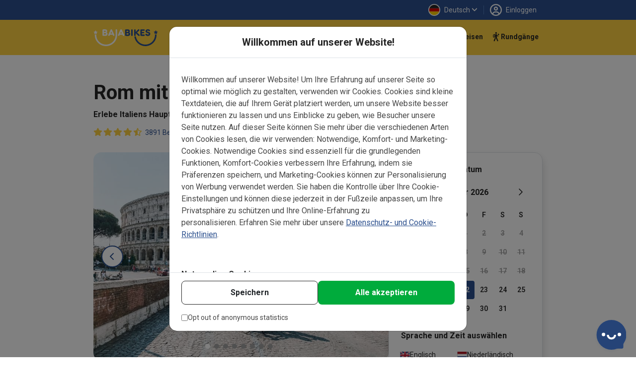

--- FILE ---
content_type: text/html; charset=UTF-8
request_url: https://www.bajabikes.eu/de/rom-fahrrad/
body_size: 528524
content:

<!DOCTYPE html>
<html lang="de" class="no-js">
<head>
  <meta name="theme-color" content="#FFD141">
  <meta charset="UTF-8">
  <meta name="viewport" content="width=device-width, initial-scale=1">
  <meta name="clonable-verification" content="">

  <!-- Critical CSS for above-the-fold content -->
  <style id="critical-css">
    /* Critical styles for header and above-the-fold content */
    .header { position: relative; }
    .position-absolute { position: absolute !important; }
    .top-0 { top: 0 !important; }
    .w-100 { width: 100% !important; }
    .h-100 { height: 100% !important; }
    .d-block { display: block !important; }
    .overflow-hidden { overflow: hidden !important; }
    .object-fit-cover { object-fit: cover !important; }
    .text-center { text-align: center !important; }
    .text-light { color: #fff !important; }
    .fw-bold { font-weight: 700 !important; }
    .fs-5 { font-size: 1.25rem !important; }
    .d-flex { display: flex !important; }
    .flex-column { flex-direction: column !important; }
    .order-1 { order: 1 !important; }
    .order-2 { order: 2 !important; }
    @media (min-width: 768px) {
      .order-md-1 { order: 1 !important; }
      .order-md-2 { order: 2 !important; }
    }
    /* Critical CSS: Hide content until Vue mounts to prevent FOUC/flash */
    .js-enabled .prerendered-loading {
      visibility: hidden;
    }
    .js-enabled .prerendered-loading.vue-mounted {
      visibility: visible;
    }
  </style>

  <script>
    // Immediately add js-enabled class to prevent FOUC
    document.documentElement.classList.add('js-enabled');
  </script>

  <script type="application/ld+json">
    {
      "@context": "https://schema.org",
      "@type": "Organization",
      "name": "Baja Bikes",
      "url": "https://www.bajabikes.eu/de/",
      "logo": "https://cdn.bajabikes.eu/wp-content/uploads/2015/07/27215657/logo-min.png",
      "image": "https://www.bajabikes.eu/wp-content/themes/bajabikes2025/src/assets/images/barcelona.jpg"
    }
  </script>
  <link rel="profile" href="http://gmpg.org/xfn/11">
  <link rel="pingback" href="https://www.bajabikes.eu/wp/xmlrpc.php">
  <link rel="icon" href="https://assets.bajabikes.eu/favicon-32x32.png" sizes="32x32" type="image/png"/>
  <link rel="icon" href="https://assets.bajabikes.eu/favicon-192x192.png" sizes="192x192" type="image/png"/>
  <link rel="apple-touch-icon" href="https://assets.bajabikes.eu/favicon-180x180.png" type="image/png"/>

  
  <!-- Preload critical images -->
  <link rel="preload" as="image" href="https://thumbnails.bajabikes.eu/header-image/wp-content/themes/bajabikes/images/mobile-front-banner.avif" type="image/avif" media="(max-width: 767px)" fetchpriority="high">
  <link rel="preload" as="image" href="https://thumbnails.bajabikes.eu/header-image/wp-content/themes/bajabikes/images/mobile-front-banner.webp" type="image/webp" media="(max-width: 767px)" fetchpriority="high">
  <link rel="preload" as="image" href="https://thumbnails.bajabikes.eu/header-image/wp-content/themes/bajabikes/images/mobile-front-banner.jpg" media="(max-width: 767px)" fetchpriority="high">

  <meta name='robots' content='index, follow, max-image-preview:large, max-snippet:-1, max-video-preview:-1' />
	<style>img:is([sizes="auto" i], [sizes^="auto," i]) { contain-intrinsic-size: 3000px 1500px }</style>
	<link rel="alternate" hreflang="nl" href="https://www.bajabikes.eu/nl/rome-highlights-fietstour/" />
<link rel="alternate" hreflang="en" href="https://www.bajabikes.eu/en/rome-highlights-bike-tour/" />
<link rel="alternate" hreflang="de" href="https://www.bajabikes.eu/de/rom-fahrrad/" />
<link rel="alternate" hreflang="da" href="https://www.bajabikes.eu/da/rom-cykeltur-hojdepunkterne/" />
<link rel="alternate" hreflang="es" href="https://www.bajabikes.eu/es/descubre-roma-ruta-en-bici/" />
<link rel="alternate" hreflang="x-default" href="https://www.bajabikes.eu/nl/rome-highlights-fietstour/" />
<link rel="dns-prefetch" href="//cdn.eu.auth0.com"><link rel="dns-prefetch" href="//fonts.googleapis.com"><link rel="dns-prefetch" href="//fonts.gstatic.com"><link rel="dns-prefetch" href="//thumbnails.bajabikes.eu"><link rel="dns-prefetch" href="//cdn.bajabikes.eu"><link rel="preconnect" href="//cdn.eu.auth0.com" crossorigin><link rel="preconnect" href="//fonts.googleapis.com" crossorigin><link rel="preconnect" href="//fonts.gstatic.com" crossorigin><link rel="preconnect" href="//thumbnails.bajabikes.eu" crossorigin><link rel="preconnect" href="//cdn.bajabikes.eu" crossorigin><noscript></noscript>    <script type="application/ld+json">
    {
      "@context": "https://schema.org",
      "@type": "Product",
      "name": "Rom Highlights Fahrradtour",
      "image": ["https://cdn.bajabikes.eu/wp-content/uploads/2015/12/30172615/baja-bikes-rome-2-1.jpg"],
      "description": "In Rom Sehensw\u00fcrdigkeiten per Rad entdecken! Sightseeing inkl. Kolosseum & Trevi Brunnen. Jetzt Termin ausw\u00e4hlen und gef\u00fchrte Radtour buchen! (PT3H)",
      "brand": {
        "@type": "Organization",
        "name": "Baja Bikes",
        "url": "https://bajabikes.eu",
        "logo": "https://cdn.bajabikes.eu/wp-content/uploads/2015/07/27215657/logo-min.png"
      },
      "offers": {
        "@type": "Offer",
        "url": "https://www.bajabikes.eu/de/rom-fahrrad/",
        "priceCurrency": "EUR",
        "price": "39.50",
        "priceValidUntil": "2027-01-21",
        "availability": "https://schema.org/InStock",
        "areaServed": {
          "@type": "City",
          "name": "Rom"        }
      }
,
      "aggregateRating": {
        "@type": "AggregateRating",
        "ratingValue": "4.75",
        "ratingCount": 3891      }
    }
    </script>
    <script type="application/ld+json">
    {
      "@context": "https://schema.org",
      "@type": "TouristTrip",
      "name": "Baja Bikes",
      "url": "https://www.bajabikes.eu/de/rom-fahrrad/",
      "description": "In Rom Sehensw\u00fcrdigkeiten per Rad entdecken! Sightseeing inkl. Kolosseum & Trevi Brunnen. Jetzt Termin ausw\u00e4hlen und gef\u00fchrte Radtour buchen!",
      "provider": {
        "@type": "Organization",
        "name": "Baja Bikes",
        "url": "https://bajabikes.eu"
      }
    }
    </script>
    <script type="application/ld+json">
    {
      "@context": "https://schema.org",
      "@type": "WebPage",
      "url": "https://www.bajabikes.eu/de/rom-fahrrad/",
      "name": "Rom Highlights Fahrradtour",
      "description": "In Rom Sehensw\u00fcrdigkeiten per Rad entdecken! Sightseeing inkl. Kolosseum & Trevi Brunnen. Jetzt Termin ausw\u00e4hlen und gef\u00fchrte Radtour buchen!",
      "keywords": "Rome, Roma, Rom, in Rom Radfahren, Radfahren in Rom, Radeln in Rom, Fahrradtouren in Rom, Rom Fahrradtouren, Touren in Rom, Rom Touren, Rom Fahrradtour, Fahrradtour rom, Fahrt rom Fahrrad, Fahrrad fahren rom, Tour Rom, Touren Rom, Rom Tour, Rom Touren, Tour Highlights rom, Highlights Tour Rom, Rom Fahrradtour Highlights, rom Highlights Fahrradtour, Fahrradtour Highlights Roma, Rom Highlights Fahrradtour, Highlights Fahrradtour Rom",
      "inLanguage": "de"    }
    </script>
  <noscript></noscript>
	<!-- This site is optimized with the Yoast SEO Premium plugin v25.9 (Yoast SEO v25.9) - https://yoast.com/wordpress/plugins/seo/ -->
	<title>Rom mit dem Fahrrad: Geführte Touren auf Englisch | Baja Bikes</title>
<link data-rocket-preload as="style" href="https://fonts.googleapis.com/css2?family=Roboto:wght@100;300;400;500;600;700&#038;family=Roboto:wght@400;500;700&#038;display=swap" rel="preload">
<link href="https://fonts.googleapis.com/css2?family=Roboto:wght@100;300;400;500;600;700&#038;family=Roboto:wght@400;500;700&#038;display=swap" media="print" onload="this.media=&#039;all&#039;" rel="stylesheet">
<noscript><link rel="stylesheet" href="https://fonts.googleapis.com/css2?family=Roboto:wght@100;300;400;500;600;700&#038;family=Roboto:wght@400;500;700&#038;display=swap"></noscript>
	<meta name="description" content="In Rom Sehenswürdigkeiten per Rad entdecken! Sightseeing inkl. Kolosseum &amp; Trevi Brunnen. Jetzt Termin auswählen und geführte Radtour buchen!" />
	<link rel="canonical" href="https://www.bajabikes.eu/de/rom-fahrrad/" />
	<meta property="og:locale" content="de_DE" />
	<meta property="og:type" content="article" />
	<meta property="og:title" content="Rom mit dem Fahrrad: Täglich englischsprachiger Touren | Baja Bikes" />
	<meta property="og:description" content="Rom und seine Sehenswürdigkeiten per Fahrrad entdecken! Sightseeing inkl. Kolosseum &amp; Trevi Brunnen.Jetzt geführte Radtour buchen!" />
	<meta property="og:url" content="https://www.bajabikes.eu/de/rom-fahrrad/" />
	<meta property="og:site_name" content="Baja Bikes" />
	<meta property="article:publisher" content="https://www.facebook.com/Bajabikes.bcn/" />
	<meta property="article:modified_time" content="2024-11-08T11:41:11+00:00" />
	<meta property="og:image" content="https://cdn.bajabikes.eu/wp-content/uploads/2015/12/30172615/baja-bikes-rome-2-1.jpg" />
	<meta property="og:image:width" content="800" />
	<meta property="og:image:height" content="600" />
	<meta property="og:image:type" content="image/jpeg" />
	<meta name="twitter:card" content="summary_large_image" />
	<meta name="twitter:title" content="Rom mit dem Fahrrad: Täglich englischsprachiger Touren | Baja Bikes" />
	<meta name="twitter:description" content="Rom und seine Sehenswürdigkeiten per Fahrrad entdecken! Sightseeing inkl. Kolosseum &amp; Trevi Brunnen.Jetzt geführte Radtour buchen!" />
	<meta name="twitter:site" content="@bajabikes" />
	<meta name="twitter:label1" content="Est. reading time" />
	<meta name="twitter:data1" content="5 minutes" />
	<script type="application/ld+json" class="yoast-schema-graph">{"@context":"https://schema.org","@graph":[{"@type":"WebPage","@id":"https://www.bajabikes.eu/de/rom-fahrrad/","url":"https://www.bajabikes.eu/de/rom-fahrrad/","name":"Rom mit dem Fahrrad: Geführte Touren auf Englisch | Baja Bikes","isPartOf":{"@id":"https://www.bajabikes.eu/nl/#website"},"datePublished":"2015-12-15T12:32:18+00:00","dateModified":"2024-11-08T11:41:11+00:00","description":"In Rom Sehenswürdigkeiten per Rad entdecken! Sightseeing inkl. Kolosseum & Trevi Brunnen. Jetzt Termin auswählen und geführte Radtour buchen!","breadcrumb":{"@id":"https://www.bajabikes.eu/de/rom-fahrrad/#breadcrumb"},"inLanguage":"de","potentialAction":[{"@type":"ReadAction","target":["https://www.bajabikes.eu/de/rom-fahrrad/"]}]},{"@type":"BreadcrumbList","@id":"https://www.bajabikes.eu/de/rom-fahrrad/#breadcrumb","itemListElement":[{"@type":"ListItem","position":1,"name":"Home","item":"https://www.bajabikes.eu/de/"},{"@type":"ListItem","position":2,"name":"Rom Highlights Fahrradtour"}]},{"@type":"WebSite","@id":"https://www.bajabikes.eu/nl/#website","url":"https://www.bajabikes.eu/nl/","name":"Baja Bikes","description":"Fietstours &amp; fietshuur in ruim 100 wereldsteden: Nederlandse gids!","potentialAction":[{"@type":"SearchAction","target":{"@type":"EntryPoint","urlTemplate":"https://www.bajabikes.eu/nl/?s={search_term_string}"},"query-input":{"@type":"PropertyValueSpecification","valueRequired":true,"valueName":"search_term_string"}}],"inLanguage":"de"}]}</script>
	<!-- / Yoast SEO Premium plugin. -->


<link rel='dns-prefetch' href='//assets.bajabikes.eu' />
<link rel='dns-prefetch' href='//thumbnails.bajabikes.eu' />
<link rel='dns-prefetch' href='//cdn.bajabikes.eu' />
<link rel='dns-prefetch' href='//fonts.googleapis.com' />
<link rel='dns-prefetch' href='//fonts.gstatic.com' />
<link rel='dns-prefetch' href='//cdn.eu.auth0.com' />
<link href='https://fonts.gstatic.com' crossorigin rel='preconnect' />
<link href='https://assets.bajabikes.eu' rel='preconnect' />
<link rel='preconnect' href='https://thumbnails.bajabikes.eu' />
<link rel='preconnect' href='https://cdn.bajabikes.eu' />
<link rel='preconnect' href='https://fonts.googleapis.com' />
<link rel='preconnect' href='https://cdn.eu.auth0.com' />
<link data-minify="1" rel='stylesheet' id='vite-main-css' href='https://assets.bajabikes.eu/wp-content/bb-cache/min/1/wp-content/themes/bajabikes2025/dist/css/main.Cb9k8lJ9.css?ver=1769001909' type='text/css' media='all' />
<meta name="generator" content="WPML ver:4.8.6 stt:12,39,1,3,2;" />
<span class="server-95.85.57.17" style="display:none"></span><link rel="icon" href="https://cdn.bajabikes.eu/wp-content/uploads/2024/09/25154355/cropped-favicon-32x32.png" sizes="32x32" />
<link rel="icon" href="https://cdn.bajabikes.eu/wp-content/uploads/2024/09/25154355/cropped-favicon-192x192.png" sizes="192x192" />
<link rel="apple-touch-icon" href="https://cdn.bajabikes.eu/wp-content/uploads/2024/09/25154355/cropped-favicon-180x180.png" />
<meta name="msapplication-TileImage" content="https://cdn.bajabikes.eu/wp-content/uploads/2024/09/25154355/cropped-favicon-270x270.png" />
<noscript><style id="rocket-lazyload-nojs-css">.rll-youtube-player, [data-lazy-src]{display:none !important;}</style></noscript>    <!-- Facebook Pixel Code - Load asynchronously -->
    <script>
      !function(f,b,e,v,n,t,s){if(f.fbq)return;n=f.fbq=function()
      {n.callMethod ? n.callMethod.apply(n,arguments):n.queue.push(arguments)};

      if(!f._fbq)f._fbq=n;
      n.push=n;n.loaded=!0;n.version='2.0';n.queue=[];t=b.createElement(e);t.async=!0;
      t.src=v;s=b.getElementsByTagName(e)[0];s.parentNode.insertBefore(t,s)}(window,document,'script','//connect.facebook.net/en_US/fbevents.js');

      let fbPermission = 'revoke';
      try {
        const cookieChoice = localStorage.getItem('cookieChoice');
        fbPermission = ['marketing', 'all'].includes(cookieChoice) ? 'grant' : 'revoke';
      } catch (e) {
        // localStorage not available (private browsing, disabled, etc.)
        fbPermission = 'revoke';
      }

      fbq('consent', fbPermission);

      fbq('init', '633646986738160');
      fbq('track', 'PageView');

      // Allow facebook tracking if user has accepted cookies
      document.addEventListener('itemInsertedLocalStorage', (event) => {
        fbPermission = event.detail.key === 'cookieChoice' && ['marketing', 'all'].includes(event.detail.newValue) ? 'grant' : 'revoke';

        fbq('consent', fbPermission);
      });

    </script>
    <noscript>
      <img height="1" width="1" style="display:none" src="https://www.facebook.com/tr?id=633646986738160&ev=PageView&noscript=1"/>
    </noscript>
    <!-- End Facebook Pixel Code -->

    <!-- Start VWO Async SmartCode -->
    <link rel="preconnect" href="https://dev.visualwebsiteoptimizer.com" />
    <script type='text/javascript' id='vwoCode'>
      function initVWO() {
        let cookieChoice;
        try {
          cookieChoice = localStorage.getItem('cookieChoice');
        } catch (e) {
          // localStorage not available (private browsing, disabled, etc.)
          return;
        }

        // Only load VWO if user has accepted 'comfortable' or 'all' (analytics consent)
        if (!['comfortable', 'all'].includes(cookieChoice)) {
          return;
        }

        // Delay VWO loading to improve initial page load
        setTimeout(function() {
          window._vwo_code || (function () {
            var w=window,
            d=document;
            var account_id=224575,
            version=2.2,
            settings_tolerance=2000,
            hide_element='body',
            hide_element_style = 'opacity:0 !important;filter:alpha(opacity=0) !important;background:none !important';
            /* DO NOT EDIT BELOW THIS LINE */
            if(f=!1,v=d.querySelector('#vwoCode'),cc={},-1<d.URL.indexOf('__vwo_disable__')||w._vwo_code)return;try{var e=JSON.parse(localStorage.getItem('_vwo_'+account_id+'_config'));cc=e&&'object'==typeof e?e:{}}catch(e){}function r(t){try{return decodeURIComponent(t)}catch(e){return t}}var s=function(){var e={combination:[],combinationChoose:[],split:[],exclude:[],uuid:null,consent:null,optOut:null},t=d.cookie||'';if(!t)return e;for(var n,i,o=/(?:^|;\s*)(?:(_vis_opt_exp_(\d+)_combi=([^;]*))|(_vis_opt_exp_(\d+)_combi_choose=([^;]*))|(_vis_opt_exp_(\d+)_split=([^:;]*))|(_vis_opt_exp_(\d+)_exclude=[^;]*)|(_vis_opt_out=([^;]*))|(_vwo_global_opt_out=[^;]*)|(_vwo_uuid=([^;]*))|(_vwo_consent=([^;]*)))/g;null!==(n=o.exec(t));)try{n[1]?e.combination.push({id:n[2],value:r(n[3])}):n[4]?e.combinationChoose.push({id:n[5],value:r(n[6])}):n[7]?e.split.push({id:n[8],value:r(n[9])}):n[10]?e.exclude.push({id:n[11]}):n[12]?e.optOut=r(n[13]):n[14]?e.optOut=!0:n[15]?e.uuid=r(n[16]):n[17]&&(i=r(n[18]),e.consent=i&&3<=i.length?i.substring(0,3):null)}catch(e){}return e}();function i(){var e=function(){if(w.VWO&&Array.isArray(w.VWO))for(var e=0;e<w.VWO.length;e++){var t=w.VWO[e];if(Array.isArray(t)&&('setVisitorId'===t[0]||'setSessionId'===t[0]))return!0}return!1}(),t='a='+account_id+'&u='+encodeURIComponent(w._vis_opt_url||d.URL)+'&vn='+version+'&ph=1'+('undefined'!=typeof platform?'&p='+platform:'')+'&st='+w.performance.now();e||((n=function(){var e,t=[],n={},i=w.VWO&&w.VWO.appliedCampaigns||{};for(e in i){var o=i[e]&&i[e].v;o&&(t.push(e+'-'+o+'-1'),n[e]=!0)}if(s&&s.combination)for(var r=0;r<s.combination.length;r++){var a=s.combination[r];n[a.id]||t.push(a.id+'-'+a.value)}return t.join('|')}())&&(t+='&c='+n),(n=function(){var e=[],t={};if(s&&s.combinationChoose)for(var n=0;n<s.combinationChoose.length;n++){var i=s.combinationChoose[n];e.push(i.id+'-'+i.value),t[i.id]=!0}if(s&&s.split)for(var o=0;o<s.split.length;o++)t[(i=s.split[o]).id]||e.push(i.id+'-'+i.value);return e.join('|')}())&&(t+='&cc='+n),(n=function(){var e={},t=[];if(w.VWO&&Array.isArray(w.VWO))for(var n=0;n<w.VWO.length;n++){var i=w.VWO[n];if(Array.isArray(i)&&'setVariation'===i[0]&&i[1]&&Array.isArray(i[1]))for(var o=0;o<i[1].length;o++){var r,a=i[1][o];a&&'object'==typeof a&&(r=a.e,a=a.v,r&&a&&(e[r]=a))}}for(r in e)t.push(r+'-'+e[r]);return t.join('|')}())&&(t+='&sv='+n)),s&&s.optOut&&(t+='&o='+s.optOut);var n=function(){var e=[],t={};if(s&&s.exclude)for(var n=0;n<s.exclude.length;n++){var i=s.exclude[n];t[i.id]||(e.push(i.id),t[i.id]=!0)}return e.join('|')}();return n&&(t+='&e='+n),s&&s.uuid&&(t+='&id='+s.uuid),s&&s.consent&&(t+='&consent='+s.consent),w.name&&-1<w.name.indexOf('_vis_preview')&&(t+='&pM=true'),w.VWO&&w.VWO.ed&&(t+='&ed='+w.VWO.ed),t}code={nonce:v&&v.nonce,library_tolerance:function(){return'undefined'!=typeof library_tolerance?library_tolerance:void 0},settings_tolerance:function(){return cc.sT||settings_tolerance},hide_element_style:function(){return'{'+(cc.hES||hide_element_style)+'}'},hide_element:function(){return performance.getEntriesByName('first-contentful-paint')[0]?'':'string'==typeof cc.hE?cc.hE:hide_element},getVersion:function(){return version},finish:function(e){var t;f||(f=!0,(t=d.getElementById('_vis_opt_path_hides'))&&t.parentNode.removeChild(t),e&&((new Image).src='https://dev.visualwebsiteoptimizer.com/ee.gif?a='+account_id+e))},finished:function(){return f},addScript:function(e){var t=d.createElement('script');t.type='text/javascript',e.src?t.src=e.src:t.text=e.text,v&&t.setAttribute('nonce',v.nonce),d.getElementsByTagName('head')[0].appendChild(t)},load:function(e,t){t=t||{};var n=new XMLHttpRequest;n.open('GET',e,!0),n.withCredentials=!t.dSC,n.responseType=t.responseType||'text',n.onload=function(){if(t.onloadCb)return t.onloadCb(n,e);200===n.status?_vwo_code.addScript({text:n.responseText}):_vwo_code.finish('&e=loading_failure:'+e)},n.onerror=function(){if(t.onerrorCb)return t.onerrorCb(e);_vwo_code.finish('&e=loading_failure:'+e)},n.send()},init:function(){var e,t=this.settings_tolerance();w._vwo_settings_timer=setTimeout(function(){_vwo_code.finish()},t),'body'!==this.hide_element()?(n=d.createElement('style'),e=(t=this.hide_element())?t+this.hide_element_style():'',t=d.getElementsByTagName('head')[0],n.setAttribute('id','_vis_opt_path_hides'),v&&n.setAttribute('nonce',v.nonce),n.setAttribute('type','text/css'),n.styleSheet?n.styleSheet.cssText=e:n.appendChild(d.createTextNode(e)),t.appendChild(n)):(n=d.getElementsByTagName('head')[0],(e=d.createElement('div')).style.cssText='z-index: 2147483647 !important;position: fixed !important;left: 0 !important;top: 0 !important;width: 100% !important;height: 100% !important;background: white !important;',e.setAttribute('id','_vis_opt_path_hides'),e.classList.add('_vis_hide_layer'),n.parentNode.insertBefore(e,n.nextSibling));var n='https://dev.visualwebsiteoptimizer.com/j.php?'+i();-1!==w.location.search.indexOf('_vwo_xhr')?this.addScript({src:n}):this.load(n+'&x=true',{l:1})}};w._vwo_code=code;code.init();
          })();
        }, 500); // Delay VWO loading by 0.5
      }

      initVWO();

      document.addEventListener('itemInsertedLocalStorage', function(event) {
        if (event.detail.key === 'cookieChoice' && ['comfortable', 'all'].includes(event.detail.newValue)) {
          initVWO();
        }
      });
    </script>
    <!-- End VWO Async SmartCode -->

    <!-- MicroSoft Universal Event Tracking - Load asynchronously -->
    <script>
      // Delay Microsoft tracking to improve initial page load
      setTimeout(function() {
        (function(w,d,t,r,u){var f,n,i;w[u]=w[u]||[],f=function(){var o={ti:"5221853"};o.q=w[u],w[u]=new UET(o),w[u].push("pageLoad")},n=d.createElement(t),n.src=r,n.async=1,n.onload=n.onreadystatechange=function(){var s=this.readyState;s&&s!=="loaded"&&s!=="complete"||(f(),n.onload=n.onreadystatechange=null)},i=d.getElementsByTagName(t)[0],i.parentNode.insertBefore(n,i)})(window,document,"script","//bat.bing.com/bat.js","uetq");

        // Disallow cookies for Microsoft Universal Event Tracking by default
        window.uetq = window.uetq || [];

        let msPermission = 'denied';
        try {
          const cookieChoice = localStorage.getItem('cookieChoice');
          msPermission = ['marketing', 'all'].includes(cookieChoice) ? 'granted' : 'denied';
        } catch (e) {
          // localStorage not available (private browsing, disabled, etc.)
          msPermission = 'denied';
        }

        window.uetq.push('consent', 'default', {
          'ad_storage': msPermission
        });

        // Allow cookies for Microsoft Universal Event Tracking if user has accepted cookies
        document.addEventListener('itemInsertedLocalStorage', (event) => {
          msPermission = event.detail.key === 'cookieChoice' && ['marketing', 'all'].includes(event.detail.newValue) ? 'granted' : 'denied';

          window.uetq.push('consent', 'default', {
            'ad_storage': msPermission
          });
        });
      }, 3000); // Delay Microsoft tracking by 3 seconds
    </script>

    <noscript>
      <img src="//bat.bing.com/action/0?ti=5221853&Ver=2" height="0" width="0" style="display:none; visibility: hidden;" />
    </noscript>
    <!-- End of MicroSoft Universal Event Tracking -->

    <!-- GTM Error Prevention -->
    <script>
      // Prevent GTM errors when trying to attach event listeners to non-existent elements
      (function() {
        // Global error handler to catch and suppress GTM querySelector errors
        window.addEventListener('error', function(e) {
          // Check if error is from GTM
          if (e.filename && e.filename.includes('googletagmanager.com/gtm.js')) {
            // Check if it's the querySelector/null error
            var isQuerySelectorError = e.message && (
              e.message.includes('querySelector') ||
              e.message.includes('null is not an object') ||
              e.message.includes('Cannot read property') ||
              e.message.includes('addEventListener')
            );

            if (isQuerySelectorError) {
              // Prevent the error from appearing as a red error in console
              e.preventDefault();
              e.stopPropagation();

              // Log as a warning instead for debugging purposes
              if (window.console && console.warn) {
                console.warn(
                  '[GTM] Element not found - GTM tried to attach listener to non-existent element.',
                  '\nThis is usually caused by GTM triggers configured for elements that don\'t exist on all pages.',
                  '\nTo fix: Review your GTM trigger configurations and add element existence checks.',
                  '\nOriginal error:', e.message
                );
              }
              return true;
            }
          }
        }, true);

        // Add a safety wrapper to help prevent the errors in the first place
        // by making querySelector more resilient
        var originalQuerySelector = Document.prototype.querySelector;
        Document.prototype.querySelector = function(selector) {
          try {
            return originalQuerySelector.call(this, selector);
          } catch (e) {
            // If selector is invalid, return null gracefully
            console.warn('[GTM] Invalid CSS selector:', selector);
            return null;
          }
        };
      })();
    </script>
    <!-- End GTM Error Prevention -->

  
  
  <!-- Google Tag Manager - Load asynchronously -->
  <script>
    (function(w,d,s,l,i){
      w[l]=w[l]||[];
      w[l].push({'gtm.start': new Date().getTime(),event:'gtm.js'});
      var f=d.getElementsByTagName(s)[0],
          j=d.createElement(s),
          dl=l!='dataLayer'?'&l='+l:'';
      j.async=true;
      j.src='https://www.googletagmanager.com/gtm.js?id='+i+dl;
      f.parentNode.insertBefore(j,f);
    })(window,document,'script','dataLayer','GTM-N55PP23');
  </script>
  <!-- End Google Tag Manager -->

  <script>
    // Initialize gtag immediately so it's available for all pages
    window.dataLayer = window.dataLayer || [];

    function gtag() {
      dataLayer.push(arguments);
    }

    let none = {
      'ad_storage': 'denied',
      'ad_user_data': 'denied',
      'ad_personalization': 'denied',
      'analytics_storage': 'denied'
    };

    let comfortable = {
      'ad_storage': 'denied',
      'ad_user_data': 'denied',
      'ad_personalization': 'denied',
      'analytics_storage': 'granted'
    };

    let marketing = {
      'ad_storage': 'granted',
      'ad_user_data': 'granted',
      'ad_personalization': 'granted',
      'analytics_storage': 'denied'
    };

    let all = {
      'ad_storage': 'granted',
      'ad_user_data': 'granted',
      'ad_personalization': 'granted',
      'analytics_storage': 'granted'
    };

    // Do not allow google tracking by default
    function setGtagConsent(preference, type = 'default') {
      if (preference === 'comfortable') {
        gtag('consent', type, comfortable);
      } else if (preference === 'marketing') {
        gtag('consent', type, marketing);
      } else if (preference === 'all') {
        gtag('consent', type, all);
      } else {
        gtag('consent', type, none);
      }
    }

    try {
      setGtagConsent(localStorage.getItem('cookieChoice'));
    } catch (e) {
      // localStorage not available (private browsing, disabled, etc.)
      setGtagConsent(null);
    }

    // Allow google tracking if user has accepted cookies
    document.addEventListener('itemInsertedLocalStorage', (event) => {
      if (event.detail.key === 'cookieChoice') {
        setGtagConsent(event.detail.newValue, 'update');

        // Reload server-side tracker if consent changes
        // handleTrackingMode(event.detail.newValue);
      }
    });

  </script>
  <!-- End of Global site tag (gtag.js) - Google Ads: 1047161531 -->

  <!-- Anonymous Analytics (Legitimate Interest - GDPR Compliant) -->
  <script data-minify="1" src="https://assets.bajabikes.eu/wp-content/bb-cache/min/1/wp-content/themes/bajabikes2025/configure/js/anonymous-beacon.js?ver=1769001909" async></script>
  <!-- End Anonymous Analytics -->

  <!-- Google Ads conversion tracking -->
  <script>
    // TODO: This is specifically for the Bike Holidays booking flow.
    function gtag_report_conversion(value, number, tourId, pax) {
      var send_to = [],
          analytics_id = 'G-4GFTHX4EBN',
          ad_send_to = 'AW-1047161531';

      if (analytics_id !== '') {
        send_to.push(analytics_id)
      }
      if (ad_send_to !== '') {
        send_to.push(ad_send_to)
      }

      gtag('event', 'conversion', {
        'event_category': 'conversion-holidays',
        'event_label': 'conversion-holidays-' + tourId,
        'value': value,
        'currency': 'EUR',
        'transaction_id': number,
        'pax': pax,
        'send_to': send_to
      });

      return false;
    }
  </script>
  <!-- End of Google Ads conversion tracking -->

  <!-- Ortto and HotJar capture code -->
  <script>
    function addTracking(preference) {
      if (preference === 'comfortable' || preference === 'all') {
        // Ortto capture code
        window.ap3c = window.ap3c || {};
        var ap3c = window.ap3c;
        ap3c.cmd = ap3c.cmd || [];
        ap3c.cmd.push(function() {
          ap3c.init('ZVIZrP04_yICGbcMYmFqYWJpa2Vz', 'https://capture-api-eu.ortto.app/');
          ap3c.track({v: 0});
        });
        ap3c.activity = function(act) { ap3c.act = (ap3c.act || []); ap3c.act.push(act); };
        var s, t; s = document.createElement('script'); s.type = 'text/javascript'; s.src = "https://cdneu.net/app.js";
        t = document.getElementsByTagName('script')[0]; t.parentNode.insertBefore(s, t);

        // HotJar tracking
        (function(h,o,t,j,a,r){
            h.hj=h.hj||function(){(h.hj.q=h.hj.q||[]).push(arguments)};
            h._hjSettings={hjid:2822261,hjsv:6};
            a=o.getElementsByTagName('head')[0];
            r=o.createElement('script');r.async=1;
            r.src=t+h._hjSettings.hjid+j+h._hjSettings.hjsv;
            a.appendChild(r);
        })(window,document,'https://static.hotjar.com/c/hotjar-','.js?sv=');
      }
    }

    try {
      addTracking(localStorage.getItem('cookieChoice'));
    } catch (e) {
      // localStorage not available (private browsing, disabled, etc.)
      addTracking(null);
    }

    document.addEventListener('itemInsertedLocalStorage', (event) => {
      if (event.detail.key === 'cookieChoice') {
        addTracking(event.detail.newValue);
      }
    });
  </script>
  <!-- End of Ortto and HotJar capture code -->

  <!-- Auth0 Lock.js will be loaded dynamically when needed -->
<style id="wpr-lazyload-bg-container"></style><style id="wpr-lazyload-bg-exclusion"></style>
<noscript>
<style id="wpr-lazyload-bg-nostyle"></style>
</noscript>
<script type="application/javascript">const rocket_pairs = []; const rocket_excluded_pairs = [];</script><meta name="generator" content="WP Rocket 3.19.4" data-wpr-features="wpr_lazyload_css_bg_img wpr_defer_js wpr_minify_js wpr_lazyload_images wpr_minify_css wpr_cdn wpr_preload_links wpr_desktop" /></head>

<body class="wp-singular tour-template tour-template-page-templates tour-template-tpl_product_page tour-template-page-templatestpl_product_page-php single single-tour postid-13921 wp-theme-bajabikes2025">

  <noscript>
    <iframe src="https://www.googletagmanager.com/ns.html?id=GTM-N55PP23" height="0" width="0" style="display:none;visibility:hidden"></iframe>
  </noscript>


<!-- Facebook SDK -->
<script>
  window.fbAsyncInit = function() {
    FB.init({
      appId   : '214924805551813',
      xfbml   : true,
      version : 'v2.6'
    });
  };

  (function(d, s, id) {
    var js, fjs = d.getElementsByTagName(s)[0];
    if (d.getElementById(id)) {return;}
    js     = d.createElement(s);
    js.id  = id;
    js.src = "//connect.facebook.net/en_US/sdk.js";
    fjs.parentNode.insertBefore(js, fjs);
  }(document, 'script', 'facebook-jssdk'));
</script>
<!-- End of Facebook SDK -->


<div
  id="cookie-consent"
  data-layout="#cookie-consent"
  data-json="{&quot;cookies-page-url&quot;:&quot;https:\/\/www.bajabikes.eu\/de\/datenschutzrichtlinien\/&quot;}"
>
  <!-- Vue will mount here -->
</div>
<div
  id="tour-page"
  class="prerendered-loading "
  data-layout="#tour-page"
  data-json="{&quot;locale&quot;:&quot;de&quot;,&quot;postId&quot;:13921,&quot;productId&quot;:9077,&quot;price&quot;:&quot;39,50 \u20ac&quot;,&quot;priceChildren&quot;:&quot;Bis 16 Jahre 34,50 \u20ac&quot;,&quot;duration&quot;:&quot;3 Stunden&quot;,&quot;title&quot;:&quot;Rom mit dem Fahrrad&quot;,&quot;subtitle&quot;:&quot;Erlebe Italiens Hauptstadt bei einer Fahrradtour&quot;,&quot;tabTitle1&quot;:&quot;Beschreibung&quot;,&quot;tabTitle2&quot;:&quot;Mehr Infos&quot;,&quot;tabTitle3&quot;:&quot;Treffpunkt&quot;,&quot;tabContent1&quot;:&quot;&lt;p&gt;&lt;\/p&gt;\n&lt;ul&gt;\n&lt;li&gt;Unsere beliebteste Fahrradtour&lt;\/li&gt;\n&lt;li&gt;&lt;strong&gt;Englischsprachiger Guide&lt;\/strong&gt;&lt;\/li&gt;\n&lt;li&gt;Inkl.&lt;strong&gt;Trevi Brunnen&lt;\/strong&gt; und &lt;strong&gt;Kolosseum&lt;\/strong&gt;&lt;\/li&gt;\n&lt;li&gt;Sicher, umweltfreundlich &amp;amp; aktiv&lt;\/li&gt;\n&lt;li&gt;&lt;strong&gt;Jetzt buchen, vor Ort bezahlen!&lt;\/strong&gt;&lt;\/li&gt;\n&lt;\/ul&gt;\n&lt;p&gt;Erkunde Rom mit dem Fahrrad! Radfahren in der italienischen Hauptstadt, ist das eine gute Idee? Wir sagen ganz \u00fcberzeugt &amp;#8220;ja&amp;#8221;! Die antike Metropole wird immer fahrradfreundlicher, das Klima ist das gesamte Jahr \u00fcber mild und unsere Guides wissen, wie man sicher durch die Stadt kommt. Eine Stadtf\u00fchrung mit dem Rad ist also empfehlenswert. Unsere&lt;em&gt; Highlights Fahrradtour&lt;\/em&gt; ist einmalig! Mit einem&lt;strong&gt; englischsprachigen\u00a0Stadtf\u00fchrer&lt;\/strong&gt; f\u00e4hrst du auf dem Fahrrad gemeinsam an weltber\u00fchmten Sehensw\u00fcrdigkeiten, wie zum Beispiel am &lt;strong&gt;Trevi Brunnen&lt;\/strong&gt; oder dem &lt;strong&gt;Kolosseum&lt;\/strong&gt;, vorbei. Du erf\u00e4hrst alles \u00fcber die Geschichte und Kultur in gerade Mal &lt;strong&gt;3 Stunden&lt;\/strong&gt;!&lt;\/p&gt;\n&lt;h2&gt;Erlebe Rom mit dem Fahrrad&lt;\/h2&gt;\n&lt;p&gt;&lt;span class=\&quot;fa-stack\&quot;&gt;&lt;i class=\&quot;fa fa-circle fa-stack-2x\&quot;&gt;&lt;\/i&gt;&lt;i class=\&quot;fa fa-camera fa-stack-1x fa-inverse\&quot;&gt;&lt;\/i&gt;&lt;\/span&gt;&lt;strong&gt;Highlights der Tour:&lt;\/strong&gt;&lt;\/p&gt;\n&lt;ul&gt;\n&lt;li&gt;&lt;strong&gt;Kolosseum&lt;\/strong&gt;&lt;\/li&gt;\n&lt;li&gt;Spanische Treppe&lt;\/li&gt;\n&lt;li&gt;&lt;strong&gt;Trevi Brunnen&lt;\/strong&gt;&lt;\/li&gt;\n&lt;li&gt;Pantheon&lt;\/li&gt;\n&lt;li&gt;Der Tempel des Mars Ultor&lt;\/li&gt;\n&lt;li&gt;Trajan-M\u00e4rkte&lt;\/li&gt;\n&lt;li&gt;La Strada dei Pittori (Die Stra\u00dfe der Maler)&lt;\/li&gt;\n&lt;li&gt;La Porta Flaminia (Tor)&lt;\/li&gt;\n&lt;li&gt;Das Mausoleum von Augustus&lt;\/li&gt;\n&lt;li&gt;Piazza Navona&lt;\/li&gt;\n&lt;li&gt;J\u00fcdisches Ghetto&lt;\/li&gt;\n&lt;li&gt;Kapitol&lt;\/li&gt;\n&lt;li&gt;Piazza Venezia&lt;\/li&gt;\n&lt;li&gt;Forum Romanum&lt;\/li&gt;\n&lt;li&gt;Campo de Fiori Platz&lt;\/li&gt;\n&lt;\/ul&gt;\n&lt;p&gt;Der Treffpunkt f\u00fcr deine Tour ist ganz praktisch im Stadtzentrum. Von hier aus radelt der Guide mit der Gruppe und dir in einem entspanntem Tempo unter anderem durch das historische Stadtzentrum, am &lt;strong&gt;Pantheon&lt;\/strong&gt; vorbei bis hin zur &lt;strong&gt;Spanischen Treppe&lt;\/strong&gt;. Auf halbem Weg machst du eine kurze Pause auf einer der vielen Barterrassen der Stadt und kannst einen italienischen Espresso oder Cappuccino genie\u00dfen. Neben den wichtigsten Sehensw\u00fcrdigkeiten zeigt der Guide auch die weniger bekannten Pl\u00e4tze der Stadt. Unsere Fahrradtour ist also perfekt, um ein Gesamtbild von der Stadt zu bekommen. Zwischendurch ist nat\u00fcrlich gen\u00fcgend Zeit f\u00fcr Fotos. Du kannst jederzeit Fragen an den Guide stellen. Rom mit dem Fahrrad zu erleben, das ist der vielleicht beste Weg, um deinen Aufenthalt in der Hauptstadt Italiens zu beginnen.&lt;\/p&gt;\n&lt;h3&gt;Mache eine Stadtf\u00fchrung mit dem Fahrrad in Rom&lt;\/h3&gt;\n&lt;p&gt;Eine Fahrradtour in der ewigen Stadt ist nicht nur &lt;strong&gt;informativ&lt;\/strong&gt; und&lt;strong&gt; unterhaltsam&lt;\/strong&gt;, sondern auch noch &lt;strong&gt;umweltfreundlich&lt;\/strong&gt;. Unsere Guides sind \u00e4u\u00dferst &lt;strong&gt;qualifiziert&lt;\/strong&gt; und wissen genau, wie man am besten durch die Stadt kommt. Die Tour findet durch Parks und auf Fahrradwegen statt. Wenn du m\u00f6chtest, kannst du auch &lt;strong&gt;Helme&lt;\/strong&gt; ausleihen. Baja Bikes wurde 2005 gegr\u00fcndet und ist inzwischen zu einem Marktf\u00fchrer f\u00fcr gef\u00fchrte Fahrradtouren durch spannende St\u00e4dte geworden.&lt;\/p&gt;\n&lt;h4&gt;So einfach kannst du Rom mit dem Fahrrad entdecken&lt;\/h4&gt;\n&lt;p&gt;Haben wir dein Interesse geweckt? Reserviere jetzt deinen Platz auf einer Fahrradtour mit uns!&lt;br \/&gt;\nDie Buchungen \u00fcber unsere Website sind einfach, schnell und sicher. Wir verwenden eine verschl\u00fcsselte Verbindung und geben deine Daten niemals an Dritte weiter.&lt;\/p&gt;\n&lt;p&gt;&lt;em&gt;Unser Tipp:&lt;\/em&gt; Mache eine Stadtf\u00fchrung und erkunde Rom mit dem Fahrrad am besten gleich an deinem ersten Tag. So bekommst du bereits zu Beginn deiner Reise einen tollen \u00dcberblick \u00fcber die Stadt!&lt;\/p&gt;\n&lt;p&gt;Der Fahrradverleih ist im Preis inbegriffen.&lt;\/p&gt;\n&lt;p&gt;&lt;em&gt;Erkunde Rom mit dem Fahrrad: Dein St\u00e4dtetrip beginnt erst richtig mit einer Fahrradtour von Baja Bikes!&lt;\/em&gt;&lt;\/p&gt;\n&quot;,&quot;tabContent2&quot;:&quot;&lt;h5&gt;&lt;span class=\&quot;fa-stack\&quot;&gt;&lt;i class=\&quot;fa fa-circle fa-stack-2x\&quot;&gt;&lt;\/i&gt;&lt;i class=\&quot;fa fa-info fa-stack-1x fa-inverse\&quot;&gt;&lt;\/i&gt;&lt;\/span&gt;Weiterf\u00fchrende Informationen&lt;\/h5&gt;\r\n&lt;strong&gt;Gut zu wissen:&lt;\/strong&gt;\r\n&lt;ul class=\&quot;fa-ul\&quot;&gt;\r\n \t&lt;li&gt;&lt;i class=\&quot;fa-li fa fa-check\&quot;&gt;&lt;\/i&gt;Reservierung ist Pflicht&lt;\/li&gt;\r\n \t&lt;li&gt;&lt;i class=\&quot;fa-li fa fa-check\&quot;&gt;&lt;\/i&gt;Buchung kostenlos \u00e4ndern oder stornieren&lt;\/li&gt;\r\n \t&lt;li&gt;&lt;i class=\&quot;fa-li fa fa-check\&quot;&gt;&lt;\/i&gt;Vor Ort bezahlen&lt;\/li&gt;\r\n \t&lt;li&gt;&lt;i class=\&quot;fa-li fa fa-check\&quot;&gt;&lt;\/i&gt;Bei schlechtem Wetter kannst du deine Buchung \u00e4ndern oder bekommst einen Regenponcho von uns&lt;\/li&gt;\r\n \t&lt;li&gt;&lt;i class=\&quot;fa-li fa fa-check\&quot;&gt;&lt;\/i&gt;Streckenl\u00e4nge: ca. 10 km&lt;\/li&gt;\r\n \t&lt;li&gt;&lt;i class=\&quot;fa-li fa fa-check\&quot;&gt;&lt;\/i&gt;Schwierigkeitsgrad: leicht&lt;\/li&gt;\r\n&lt;\/ul&gt;\r\n&lt;strong&gt;Im Preis inkludiert:&lt;\/strong&gt;\r\n&lt;ul class=\&quot;fa-ul\&quot;&gt;\r\n \t&lt;li&gt;&lt;i class=\&quot;fa-li fa fa-check\&quot;&gt;&lt;\/i&gt;Nutzung der Fahrr\u00e4der&lt;\/li&gt;\r\n \t&lt;li&gt;&lt;i class=\&quot;fa-li fa fa-check\&quot;&gt;&lt;\/i&gt;Lokaler Guide&lt;\/li&gt;\r\n \t&lt;li&gt;&lt;i class=\&quot;fa-li fa fa-check\&quot;&gt;&lt;\/i&gt;Ein tolles Erlebnis!&lt;\/li&gt;\r\n \t&lt;li&gt;&lt;i class=\&quot;fa-li fa fa-check\&quot;&gt;&lt;\/i&gt;Genug Zeit und M\u00f6glichkeiten f\u00fcr sch\u00f6ne Fotos&lt;\/li&gt;\r\n&lt;\/ul&gt;\r\n&lt;strong&gt;Zus\u00e4tzliche Optionen:&lt;\/strong&gt;\r\n&lt;ul class=\&quot;fa-ul\&quot;&gt;\r\n \t&lt;li&gt;&lt;i class=\&quot;fa-li fa fa-check\&quot;&gt;&lt;\/i&gt;Kinderr\u00e4der: verf\u00fcgbar, ab 8 Jahren (20 und 26 Zoll)&lt;\/li&gt;\r\n \t&lt;li&gt;&lt;i class=\&quot;fa-li fa fa-check\&quot;&gt;&lt;\/i&gt;Tag Along: ab 6 bis 9 Jahren&lt;\/li&gt;\r\n \t&lt;li&gt;&lt;i class=\&quot;fa-li fa fa-check\&quot;&gt;&lt;\/i&gt;Kindersitze: bis zu 24 kg hinten oder bis zu 15 kg vorne, kostenlos&lt;\/li&gt;\r\n \t&lt;li&gt;&lt;i class=\&quot;fa-li fa fa-check\&quot;&gt;&lt;\/i&gt;Tandems: verf\u00fcgbar&lt;\/li&gt;\r\n \t&lt;li&gt;&lt;i class=\&quot;fa-li fa fa-check\&quot;&gt;&lt;\/i&gt;E-Bikes: ab 14 Jahren, im Voraus buchen, 15 \u20ac Aufschlag&lt;\/li&gt;\r\n \t&lt;li&gt;&lt;i class=\&quot;fa-li fa fa-check\&quot;&gt;&lt;\/i&gt;Helme: verf\u00fcgbar&lt;\/li&gt;\r\n&lt;\/ul&gt;\r\n&lt;strong&gt;Gruppengr\u00f6\u00dfe:&lt;\/strong&gt;\r\n&lt;ul class=\&quot;fa-ul\&quot;&gt;\r\n \t&lt;li&gt;&lt;i class=\&quot;fa-li fa fa-check\&quot;&gt;&lt;\/i&gt;Buchbar f\u00fcr Gruppen von 2 bis 200 Teilnehmern&lt;\/li&gt;\r\n \t&lt;li&gt;&lt;i class=\&quot;fa-li fa fa-check\&quot;&gt;&lt;\/i&gt;Durchschnittliche Gruppengr\u00f6\u00dfe: 8 Teilnehmer&lt;\/li&gt;\r\n \t&lt;li&gt;&lt;i class=\&quot;fa-li fa fa-check\&quot;&gt;&lt;\/i&gt;Mindestanzahl: 2 Teilnehmer&lt;\/li&gt;\r\n \t&lt;li&gt;&lt;i class=\&quot;fa-li fa fa-check\&quot;&gt;&lt;\/i&gt;Bei mehr als 15 Teilnehmern wird ein zus\u00e4tzlicher Guide gestellt&lt;\/li&gt;\r\n \t&lt;li&gt;&lt;i class=\&quot;fa-li fa fa-check\&quot;&gt;&lt;\/i&gt;F\u00fcr gr\u00f6\u00dfere Gruppen stellen wir mehrere Stadtf\u00fchrer&lt;\/li&gt;\r\n&lt;\/ul&gt;&quot;,&quot;tabContent3&quot;:&quot;&lt;h5&gt;&lt;span class=\&quot;fa-stack\&quot;&gt;&lt;i class=\&quot;fa fa-circle fa-stack-2x\&quot;&gt;&lt;\/i&gt;&lt;i class=\&quot;fa fa-heart fa-stack-1x fa-inverse\&quot;&gt;&lt;\/i&gt;&lt;\/span&gt;Nachhaltige Aktivit\u00e4t&lt;\/h5&gt;\r\n&lt;strong&gt;Deshalb ist diese Tour nachhaltig und entspannend:&lt;\/strong&gt;\r\n&lt;ul class=\&quot;fa-ul\&quot;&gt;\r\n \t&lt;li&gt;&lt;i class=\&quot;fa-li fa fa-check\&quot;&gt;&lt;\/i&gt;Fahrradtouren sind eine Form des nachhaltigen Tourismus&lt;\/li&gt;\r\n \t&lt;li&gt;&lt;i class=\&quot;fa-li fa fa-check\&quot;&gt;&lt;\/i&gt;Du sparst 1,5 bis 2 kg CO2 im Vergleich zu einer Sightseeing-Tour mit dem Bus&lt;\/li&gt;\r\n \t&lt;li&gt;&lt;i class=\&quot;fa-li fa fa-check\&quot;&gt;&lt;\/i&gt;Indem du eine Fahrradtour machst, stimulierst du die lokale Wirtschaft&lt;\/li&gt;\r\n \t&lt;li&gt;&lt;i class=\&quot;fa-li fa fa-check\&quot;&gt;&lt;\/i&gt;Du tr\u00e4gst zur Entwicklung der nachhaltigen Infrastruktur bei&lt;\/li&gt;\r\n \t&lt;li&gt;&lt;i class=\&quot;fa-li fa fa-check\&quot;&gt;&lt;\/i&gt;Radfahren ist gesund und entspannt&lt;\/li&gt;\r\n \t&lt;li&gt;&lt;i class=\&quot;fa-li fa fa-check\&quot;&gt;&lt;\/i&gt;Erfahre noch mehr \u00fcber &lt;a href=\&quot;https:\/\/www.bajabikes.eu\/de\/nachhaltigkeit\/\&quot; target=\&quot;_blank\&quot; rel=\&quot;noopener\&quot;&gt;Baja Bikes &amp;amp; Nachhaltigkeit&lt;\/a&gt;&lt;\/li&gt;\r\n&lt;\/ul&gt;\r\n&lt;h5&gt;&lt;span class=\&quot;fa-stack\&quot;&gt;&lt;i class=\&quot;fa fa-circle fa-stack-2x\&quot;&gt;&lt;\/i&gt;&lt;i class=\&quot;fa fa-map-marker fa-stack-1x fa-inverse\&quot;&gt;&lt;\/i&gt;&lt;\/span&gt;Treffpunkt&lt;\/h5&gt;\r\n&lt;ul class=\&quot;fa-ul\&quot;&gt;\r\n \t&lt;li&gt;&lt;i class=\&quot;fa-li fa fa-check\&quot;&gt;&lt;\/i&gt;Weitere Details findest du in deiner Buchungsbest\u00e4tigung&lt;\/li&gt;\r\n \t&lt;li&gt;&lt;i class=\&quot;fa-li fa fa-check\&quot;&gt;&lt;\/i&gt;Parken in der N\u00e4he: &lt;a href=\&quot;https:\/\/goo.gl\/maps\/oQ4pC2rUkJcTyZ4P8\&quot; target=\&quot;_blank\&quot; rel=\&quot;noopener\&quot;&gt;Parkpl\u00e4tze in der Via Claudia&lt;\/a&gt;&lt;\/li&gt;\r\n \t&lt;li&gt;&lt;i class=\&quot;fa-li fa fa-check\&quot;&gt;&lt;\/i&gt;\r\n&lt;p style=\&quot;color: red;\&quot;&gt;Reservierung im Voraus ist Pflicht!&lt;\/p&gt;\r\n&lt;\/li&gt;\r\n&lt;\/ul&gt;&quot;,&quot;address&quot;:&quot;Via Cavour 302, Rom&quot;,&quot;gallery&quot;:{&quot;vimeo_id&quot;:&quot;&quot;,&quot;images&quot;:[{&quot;origImg&quot;:&quot;https:\/\/cdn.bajabikes.eu\/wp-content\/uploads\/2015\/12\/30172615\/baja-bikes-rome-2-1.jpg&quot;,&quot;imgAvif&quot;:&quot;https:\/\/thumbnails.bajabikes.eu\/city-and-product-image\/wp-content\/uploads\/2015\/12\/30172615\/baja-bikes-rome-2-1.avif&quot;,&quot;imgWebp&quot;:&quot;https:\/\/thumbnails.bajabikes.eu\/city-and-product-image\/wp-content\/uploads\/2015\/12\/30172615\/baja-bikes-rome-2-1.webp&quot;,&quot;imgJpg&quot;:&quot;https:\/\/thumbnails.bajabikes.eu\/city-and-product-image\/wp-content\/uploads\/2015\/12\/30172615\/baja-bikes-rome-2-1.jpg&quot;},{&quot;origImg&quot;:&quot;https:\/\/cdn.bajabikes.eu\/wp-content\/uploads\/2015\/12\/26144241\/rome1.jpg&quot;,&quot;imgAvif&quot;:&quot;https:\/\/thumbnails.bajabikes.eu\/city-and-product-image\/wp-content\/uploads\/2015\/12\/26144241\/rome1.avif&quot;,&quot;imgWebp&quot;:&quot;https:\/\/thumbnails.bajabikes.eu\/city-and-product-image\/wp-content\/uploads\/2015\/12\/26144241\/rome1.webp&quot;,&quot;imgJpg&quot;:&quot;https:\/\/thumbnails.bajabikes.eu\/city-and-product-image\/wp-content\/uploads\/2015\/12\/26144241\/rome1.jpg&quot;},{&quot;origImg&quot;:&quot;https:\/\/cdn.bajabikes.eu\/wp-content\/uploads\/2015\/12\/26144348\/rome-1.jpg&quot;,&quot;imgAvif&quot;:&quot;https:\/\/thumbnails.bajabikes.eu\/city-and-product-image\/wp-content\/uploads\/2015\/12\/26144348\/rome-1.avif&quot;,&quot;imgWebp&quot;:&quot;https:\/\/thumbnails.bajabikes.eu\/city-and-product-image\/wp-content\/uploads\/2015\/12\/26144348\/rome-1.webp&quot;,&quot;imgJpg&quot;:&quot;https:\/\/thumbnails.bajabikes.eu\/city-and-product-image\/wp-content\/uploads\/2015\/12\/26144348\/rome-1.jpg&quot;},{&quot;origImg&quot;:&quot;https:\/\/cdn.bajabikes.eu\/wp-content\/uploads\/2015\/12\/26144522\/rome-2.jpg&quot;,&quot;imgAvif&quot;:&quot;https:\/\/thumbnails.bajabikes.eu\/city-and-product-image\/wp-content\/uploads\/2015\/12\/26144522\/rome-2.avif&quot;,&quot;imgWebp&quot;:&quot;https:\/\/thumbnails.bajabikes.eu\/city-and-product-image\/wp-content\/uploads\/2015\/12\/26144522\/rome-2.webp&quot;,&quot;imgJpg&quot;:&quot;https:\/\/thumbnails.bajabikes.eu\/city-and-product-image\/wp-content\/uploads\/2015\/12\/26144522\/rome-2.jpg&quot;},{&quot;origImg&quot;:&quot;https:\/\/cdn.bajabikes.eu\/wp-content\/uploads\/2015\/12\/13093634\/baja-bikes-rome-3-1.jpg&quot;,&quot;imgAvif&quot;:&quot;https:\/\/thumbnails.bajabikes.eu\/city-and-product-image\/wp-content\/uploads\/2015\/12\/13093634\/baja-bikes-rome-3-1.avif&quot;,&quot;imgWebp&quot;:&quot;https:\/\/thumbnails.bajabikes.eu\/city-and-product-image\/wp-content\/uploads\/2015\/12\/13093634\/baja-bikes-rome-3-1.webp&quot;,&quot;imgJpg&quot;:&quot;https:\/\/thumbnails.bajabikes.eu\/city-and-product-image\/wp-content\/uploads\/2015\/12\/13093634\/baja-bikes-rome-3-1.jpg&quot;},{&quot;origImg&quot;:&quot;https:\/\/cdn.bajabikes.eu\/wp-content\/uploads\/2015\/12\/04165429\/romeklant3-e1536072887828.jpg&quot;,&quot;imgAvif&quot;:&quot;https:\/\/thumbnails.bajabikes.eu\/city-and-product-image\/wp-content\/uploads\/2015\/12\/04165429\/romeklant3-e1536072887828.avif&quot;,&quot;imgWebp&quot;:&quot;https:\/\/thumbnails.bajabikes.eu\/city-and-product-image\/wp-content\/uploads\/2015\/12\/04165429\/romeklant3-e1536072887828.webp&quot;,&quot;imgJpg&quot;:&quot;https:\/\/thumbnails.bajabikes.eu\/city-and-product-image\/wp-content\/uploads\/2015\/12\/04165429\/romeklant3-e1536072887828.jpg&quot;},{&quot;origImg&quot;:&quot;https:\/\/cdn.bajabikes.eu\/wp-content\/uploads\/2015\/12\/11084346\/baja-bikes-roma.jpg&quot;,&quot;imgAvif&quot;:&quot;https:\/\/thumbnails.bajabikes.eu\/city-and-product-image\/wp-content\/uploads\/2015\/12\/11084346\/baja-bikes-roma.avif&quot;,&quot;imgWebp&quot;:&quot;https:\/\/thumbnails.bajabikes.eu\/city-and-product-image\/wp-content\/uploads\/2015\/12\/11084346\/baja-bikes-roma.webp&quot;,&quot;imgJpg&quot;:&quot;https:\/\/thumbnails.bajabikes.eu\/city-and-product-image\/wp-content\/uploads\/2015\/12\/11084346\/baja-bikes-roma.jpg&quot;},{&quot;origImg&quot;:&quot;https:\/\/cdn.bajabikes.eu\/wp-content\/uploads\/2015\/12\/27224225\/Rome-Highlights-Fietstour1.jpg&quot;,&quot;imgAvif&quot;:&quot;https:\/\/thumbnails.bajabikes.eu\/city-and-product-image\/wp-content\/uploads\/2015\/12\/27224225\/Rome-Highlights-Fietstour1.avif&quot;,&quot;imgWebp&quot;:&quot;https:\/\/thumbnails.bajabikes.eu\/city-and-product-image\/wp-content\/uploads\/2015\/12\/27224225\/Rome-Highlights-Fietstour1.webp&quot;,&quot;imgJpg&quot;:&quot;https:\/\/thumbnails.bajabikes.eu\/city-and-product-image\/wp-content\/uploads\/2015\/12\/27224225\/Rome-Highlights-Fietstour1.jpg&quot;}]},&quot;headerFeatures&quot;:[{&quot;main_title&quot;:&quot;VIEL SEHEN IN KURZER ZEIT&quot;,&quot;sub_title&quot;:&quot;Stadtrundfahrt mit dem Mietrad&quot;},{&quot;main_title&quot;:&quot;DIE STADT WIRKLICH KENNENLERNEN&quot;,&quot;sub_title&quot;:&quot;Ortskundiger Guide (Deutsch\/Englisch)&quot;},{&quot;main_title&quot;:&quot;MIETRAD INKLUSIVE&quot;,&quot;sub_title&quot;:&quot;Moderne Fahrr\u00e4der, auch E-Bikes, Helme&quot;},{&quot;main_title&quot;:&quot;JETZT PLATZ SICHERN, VOR ORT ZAHLEN&quot;,&quot;sub_title&quot;:&quot;Gratis \u00e4ndern oder gratis stornieren&quot;}],&quot;isBikeRental&quot;:false,&quot;cityPageOfProduct&quot;:{&quot;ID&quot;:105642,&quot;post_author&quot;:&quot;6&quot;,&quot;post_date&quot;:&quot;2019-12-05 22:47:53&quot;,&quot;post_date_gmt&quot;:&quot;2019-12-05 21:47:53&quot;,&quot;post_content&quot;:&quot;&quot;,&quot;post_title&quot;:&quot;Rom&quot;,&quot;post_excerpt&quot;:&quot;&quot;,&quot;post_status&quot;:&quot;publish&quot;,&quot;comment_status&quot;:&quot;closed&quot;,&quot;ping_status&quot;:&quot;closed&quot;,&quot;post_password&quot;:&quot;&quot;,&quot;post_name&quot;:&quot;sightseeing-i-rom&quot;,&quot;to_ping&quot;:&quot;&quot;,&quot;pinged&quot;:&quot;&quot;,&quot;post_modified&quot;:&quot;2026-01-21 13:00:40&quot;,&quot;post_modified_gmt&quot;:&quot;2026-01-21 12:00:40&quot;,&quot;post_content_filtered&quot;:&quot;&quot;,&quot;post_parent&quot;:0,&quot;guid&quot;:&quot;https:\/\/www.bajabikes.eu\/?post_type=cities&amp;#038;p=105642&quot;,&quot;menu_order&quot;:0,&quot;post_type&quot;:&quot;cities&quot;,&quot;post_mime_type&quot;:&quot;&quot;,&quot;comment_count&quot;:&quot;0&quot;,&quot;filter&quot;:&quot;raw&quot;},&quot;cityPageOfProductUrl&quot;:&quot;https:\/\/www.bajabikes.eu\/de\/stadtfuhrung-rom\/&quot;,&quot;cityName&quot;:&quot;Rom&quot;,&quot;motivatorText&quot;:&quot;&lt;p style=\&quot;color: green;\&quot;&gt;&lt;strong&gt;M\u00f6chtest du die F\u00fchrung auf Deutsch buchen? Das ist bei einer &lt;a href=\&quot;https:\/\/www.bajabikes.eu\/de\/private-tour-rom\/\&quot; target=\&quot;_blank\&quot; rel=\&quot;noopener\&quot;&gt;privaten F\u00fchrung&lt;\/a&gt; m\u00f6glich.&lt;\/strong&gt;&lt;\/p&gt;\n&quot;,&quot;productsOfCity&quot;:[{&quot;tour_image&quot;:{&quot;id&quot;:95335,&quot;alt&quot;:&quot;&quot;,&quot;title&quot;:&quot;&quot;,&quot;caption&quot;:&quot;&quot;,&quot;description&quot;:&quot;&quot;,&quot;mime_type&quot;:&quot;image\/jpeg&quot;,&quot;url&quot;:&quot;https:\/\/cdn.bajabikes.eu\/wp-content\/uploads\/2015\/12\/26144348\/rome-1.jpg&quot;,&quot;width&quot;:685,&quot;height&quot;:480,&quot;sizes&quot;:{&quot;thumbnail&quot;:&quot;https:\/\/cdn.bajabikes.eu\/wp-content\/uploads\/2015\/12\/26144348\/rome-1-150x150.jpg&quot;,&quot;thumbnail-width&quot;:150,&quot;thumbnail-height&quot;:150,&quot;medium&quot;:&quot;https:\/\/cdn.bajabikes.eu\/wp-content\/uploads\/2015\/12\/26144348\/rome-1-300x210.jpg&quot;,&quot;medium-width&quot;:300,&quot;medium-height&quot;:210,&quot;medium_large&quot;:&quot;https:\/\/cdn.bajabikes.eu\/wp-content\/uploads\/2015\/12\/26144348\/rome-1.jpg&quot;,&quot;medium_large-width&quot;:685,&quot;medium_large-height&quot;:480,&quot;large&quot;:&quot;https:\/\/cdn.bajabikes.eu\/wp-content\/uploads\/2015\/12\/26144348\/rome-1.jpg&quot;,&quot;large-width&quot;:685,&quot;large-height&quot;:480,&quot;1536x1536&quot;:&quot;https:\/\/cdn.bajabikes.eu\/wp-content\/uploads\/2015\/12\/26144348\/rome-1.jpg&quot;,&quot;1536x1536-width&quot;:685,&quot;1536x1536-height&quot;:480,&quot;2048x2048&quot;:&quot;https:\/\/cdn.bajabikes.eu\/wp-content\/uploads\/2015\/12\/26144348\/rome-1.jpg&quot;,&quot;2048x2048-width&quot;:685,&quot;2048x2048-height&quot;:480},&quot;original_image&quot;:{&quot;id&quot;:95335,&quot;alt&quot;:&quot;&quot;,&quot;title&quot;:&quot;&quot;,&quot;caption&quot;:&quot;&quot;,&quot;description&quot;:&quot;&quot;,&quot;mime_type&quot;:&quot;image\/jpeg&quot;,&quot;url&quot;:&quot;https:\/\/cdn.bajabikes.eu\/wp-content\/uploads\/2015\/12\/26144348\/rome-1.jpg&quot;,&quot;width&quot;:685,&quot;height&quot;:480,&quot;sizes&quot;:{&quot;thumbnail&quot;:&quot;https:\/\/cdn.bajabikes.eu\/wp-content\/uploads\/2015\/12\/26144348\/rome-1-150x150.jpg&quot;,&quot;thumbnail-width&quot;:150,&quot;thumbnail-height&quot;:150,&quot;medium&quot;:&quot;https:\/\/cdn.bajabikes.eu\/wp-content\/uploads\/2015\/12\/26144348\/rome-1-300x210.jpg&quot;,&quot;medium-width&quot;:300,&quot;medium-height&quot;:210,&quot;medium_large&quot;:&quot;https:\/\/cdn.bajabikes.eu\/wp-content\/uploads\/2015\/12\/26144348\/rome-1.jpg&quot;,&quot;medium_large-width&quot;:685,&quot;medium_large-height&quot;:480,&quot;large&quot;:&quot;https:\/\/cdn.bajabikes.eu\/wp-content\/uploads\/2015\/12\/26144348\/rome-1.jpg&quot;,&quot;large-width&quot;:685,&quot;large-height&quot;:480,&quot;1536x1536&quot;:&quot;https:\/\/cdn.bajabikes.eu\/wp-content\/uploads\/2015\/12\/26144348\/rome-1.jpg&quot;,&quot;1536x1536-width&quot;:685,&quot;1536x1536-height&quot;:480,&quot;2048x2048&quot;:&quot;https:\/\/cdn.bajabikes.eu\/wp-content\/uploads\/2015\/12\/26144348\/rome-1.jpg&quot;,&quot;2048x2048-width&quot;:685,&quot;2048x2048-height&quot;:480}}},&quot;tour_post&quot;:{&quot;ID&quot;:13921,&quot;post_author&quot;:&quot;6&quot;,&quot;post_date&quot;:&quot;2015-12-15 12:32:18&quot;,&quot;post_date_gmt&quot;:&quot;2015-12-15 12:32:18&quot;,&quot;post_content&quot;:&quot;&quot;,&quot;post_title&quot;:&quot;Rom Highlights Fahrradtour&quot;,&quot;post_excerpt&quot;:&quot;&quot;,&quot;post_status&quot;:&quot;publish&quot;,&quot;comment_status&quot;:&quot;closed&quot;,&quot;ping_status&quot;:&quot;closed&quot;,&quot;post_password&quot;:&quot;&quot;,&quot;post_name&quot;:&quot;rom-fahrrad&quot;,&quot;to_ping&quot;:&quot;&quot;,&quot;pinged&quot;:&quot;&quot;,&quot;post_modified&quot;:&quot;2024-11-08 12:41:11&quot;,&quot;post_modified_gmt&quot;:&quot;2024-11-08 11:41:11&quot;,&quot;post_content_filtered&quot;:&quot;&quot;,&quot;post_parent&quot;:0,&quot;guid&quot;:&quot;https:\/\/www.bajabikes.eu\/de\/?post_type=tour&amp;#038;p=13921&quot;,&quot;menu_order&quot;:0,&quot;post_type&quot;:&quot;tour&quot;,&quot;post_mime_type&quot;:&quot;&quot;,&quot;comment_count&quot;:&quot;0&quot;,&quot;filter&quot;:&quot;raw&quot;},&quot;city_post&quot;:false,&quot;post_description&quot;:&quot;Tag med os p\u00e5 cykeltur i Rom! Lad en lokal vise dig ikke kun h\u00f8jdepunkterne, men ogs\u00e5 nogle skjulte steder i denne fantastiske by inden for et par timer.  Sjov, indsigtsfuld og milj\u00f8venlig sightseeing.&quot;,&quot;box_width&quot;:&quot;full&quot;},{&quot;tour_image&quot;:{&quot;id&quot;:24902,&quot;alt&quot;:&quot;Rome Fietstocht Via Appia&quot;,&quot;title&quot;:&quot;Rome Fietstocht Via Appia&quot;,&quot;caption&quot;:&quot;&quot;,&quot;description&quot;:&quot;&quot;,&quot;mime_type&quot;:&quot;image\/jpeg&quot;,&quot;url&quot;:&quot;https:\/\/cdn.bajabikes.eu\/wp-content\/uploads\/2015\/12\/27221712\/Via-Appia-tour.jpg&quot;,&quot;width&quot;:550,&quot;height&quot;:367,&quot;sizes&quot;:{&quot;thumbnail&quot;:&quot;https:\/\/cdn.bajabikes.eu\/wp-content\/uploads\/2015\/12\/27221712\/Via-Appia-tour-150x150.jpg&quot;,&quot;thumbnail-width&quot;:150,&quot;thumbnail-height&quot;:150,&quot;medium&quot;:&quot;https:\/\/cdn.bajabikes.eu\/wp-content\/uploads\/2015\/12\/27221712\/Via-Appia-tour-300x200.jpg&quot;,&quot;medium-width&quot;:300,&quot;medium-height&quot;:200,&quot;medium_large&quot;:&quot;https:\/\/cdn.bajabikes.eu\/wp-content\/uploads\/2015\/12\/27221712\/Via-Appia-tour.jpg&quot;,&quot;medium_large-width&quot;:550,&quot;medium_large-height&quot;:367,&quot;large&quot;:&quot;https:\/\/cdn.bajabikes.eu\/wp-content\/uploads\/2015\/12\/27221712\/Via-Appia-tour.jpg&quot;,&quot;large-width&quot;:550,&quot;large-height&quot;:367,&quot;1536x1536&quot;:&quot;https:\/\/cdn.bajabikes.eu\/wp-content\/uploads\/2015\/12\/27221712\/Via-Appia-tour.jpg&quot;,&quot;1536x1536-width&quot;:550,&quot;1536x1536-height&quot;:367,&quot;2048x2048&quot;:&quot;https:\/\/cdn.bajabikes.eu\/wp-content\/uploads\/2015\/12\/27221712\/Via-Appia-tour.jpg&quot;,&quot;2048x2048-width&quot;:550,&quot;2048x2048-height&quot;:367},&quot;original_image&quot;:{&quot;id&quot;:24902,&quot;alt&quot;:&quot;Rome Fietstocht Via Appia&quot;,&quot;title&quot;:&quot;Rome Fietstocht Via Appia&quot;,&quot;caption&quot;:&quot;&quot;,&quot;description&quot;:&quot;&quot;,&quot;mime_type&quot;:&quot;image\/jpeg&quot;,&quot;url&quot;:&quot;https:\/\/cdn.bajabikes.eu\/wp-content\/uploads\/2015\/12\/27221712\/Via-Appia-tour.jpg&quot;,&quot;width&quot;:550,&quot;height&quot;:367,&quot;sizes&quot;:{&quot;thumbnail&quot;:&quot;https:\/\/cdn.bajabikes.eu\/wp-content\/uploads\/2015\/12\/27221712\/Via-Appia-tour-150x150.jpg&quot;,&quot;thumbnail-width&quot;:150,&quot;thumbnail-height&quot;:150,&quot;medium&quot;:&quot;https:\/\/cdn.bajabikes.eu\/wp-content\/uploads\/2015\/12\/27221712\/Via-Appia-tour-300x200.jpg&quot;,&quot;medium-width&quot;:300,&quot;medium-height&quot;:200,&quot;medium_large&quot;:&quot;https:\/\/cdn.bajabikes.eu\/wp-content\/uploads\/2015\/12\/27221712\/Via-Appia-tour.jpg&quot;,&quot;medium_large-width&quot;:550,&quot;medium_large-height&quot;:367,&quot;large&quot;:&quot;https:\/\/cdn.bajabikes.eu\/wp-content\/uploads\/2015\/12\/27221712\/Via-Appia-tour.jpg&quot;,&quot;large-width&quot;:550,&quot;large-height&quot;:367,&quot;1536x1536&quot;:&quot;https:\/\/cdn.bajabikes.eu\/wp-content\/uploads\/2015\/12\/27221712\/Via-Appia-tour.jpg&quot;,&quot;1536x1536-width&quot;:550,&quot;1536x1536-height&quot;:367,&quot;2048x2048&quot;:&quot;https:\/\/cdn.bajabikes.eu\/wp-content\/uploads\/2015\/12\/27221712\/Via-Appia-tour.jpg&quot;,&quot;2048x2048-width&quot;:550,&quot;2048x2048-height&quot;:367}}},&quot;tour_post&quot;:{&quot;ID&quot;:13913,&quot;post_author&quot;:&quot;6&quot;,&quot;post_date&quot;:&quot;2015-12-15 12:32:41&quot;,&quot;post_date_gmt&quot;:&quot;2015-12-15 12:32:41&quot;,&quot;post_content&quot;:&quot;&quot;,&quot;post_title&quot;:&quot;Via Appia Rom Fahrradtour&quot;,&quot;post_excerpt&quot;:&quot;&quot;,&quot;post_status&quot;:&quot;publish&quot;,&quot;comment_status&quot;:&quot;closed&quot;,&quot;ping_status&quot;:&quot;closed&quot;,&quot;post_password&quot;:&quot;&quot;,&quot;post_name&quot;:&quot;rom-via-appia-radtour&quot;,&quot;to_ping&quot;:&quot;&quot;,&quot;pinged&quot;:&quot;&quot;,&quot;post_modified&quot;:&quot;2024-07-22 10:35:39&quot;,&quot;post_modified_gmt&quot;:&quot;2024-07-22 08:35:39&quot;,&quot;post_content_filtered&quot;:&quot;&quot;,&quot;post_parent&quot;:0,&quot;guid&quot;:&quot;https:\/\/www.bajabikes.eu\/de\/?post_type=tour&amp;#038;p=13913&quot;,&quot;menu_order&quot;:0,&quot;post_type&quot;:&quot;tour&quot;,&quot;post_mime_type&quot;:&quot;&quot;,&quot;comment_count&quot;:&quot;0&quot;,&quot;filter&quot;:&quot;raw&quot;},&quot;city_post&quot;:false,&quot;post_description&quot;:&quot;Vil du se byen uden for den slagne vej? Tag vores Rom Via Appia-cykeltur og nyd lidt sightseeing uden for centrum.   &quot;,&quot;box_width&quot;:&quot;Halvdelen&quot;},{&quot;tour_image&quot;:{&quot;id&quot;:19126,&quot;alt&quot;:&quot;&quot;,&quot;title&quot;:&quot;&quot;,&quot;caption&quot;:&quot;&quot;,&quot;description&quot;:&quot;&quot;,&quot;mime_type&quot;:&quot;image\/jpeg&quot;,&quot;url&quot;:&quot;https:\/\/cdn.bajabikes.eu\/wp-content\/uploads\/2015\/12\/27223027\/Rome-Panoramic-Bike-Tour-min-e1463510695742.jpg&quot;,&quot;width&quot;:800,&quot;height&quot;:600,&quot;sizes&quot;:{&quot;thumbnail&quot;:&quot;https:\/\/cdn.bajabikes.eu\/wp-content\/uploads\/2015\/12\/27223027\/Rome-Panoramic-Bike-Tour-min-e1454339111700-150x150.jpg&quot;,&quot;thumbnail-width&quot;:150,&quot;thumbnail-height&quot;:150,&quot;medium&quot;:&quot;https:\/\/cdn.bajabikes.eu\/wp-content\/uploads\/2015\/12\/27223027\/Rome-Panoramic-Bike-Tour-min-e1454339111700-300x225.jpg&quot;,&quot;medium-width&quot;:300,&quot;medium-height&quot;:225,&quot;medium_large&quot;:&quot;https:\/\/cdn.bajabikes.eu\/wp-content\/uploads\/2015\/12\/27223027\/Rome-Panoramic-Bike-Tour-min-e1463510695742.jpg&quot;,&quot;medium_large-width&quot;:768,&quot;medium_large-height&quot;:576,&quot;large&quot;:&quot;https:\/\/cdn.bajabikes.eu\/wp-content\/uploads\/2015\/12\/27223027\/Rome-Panoramic-Bike-Tour-min-e1454339111700-1024x768.jpg&quot;,&quot;large-width&quot;:1024,&quot;large-height&quot;:768,&quot;1536x1536&quot;:&quot;https:\/\/cdn.bajabikes.eu\/wp-content\/uploads\/2015\/12\/27223027\/Rome-Panoramic-Bike-Tour-min-e1463510695742.jpg&quot;,&quot;1536x1536-width&quot;:800,&quot;1536x1536-height&quot;:600,&quot;2048x2048&quot;:&quot;https:\/\/cdn.bajabikes.eu\/wp-content\/uploads\/2015\/12\/27223027\/Rome-Panoramic-Bike-Tour-min-e1463510695742.jpg&quot;,&quot;2048x2048-width&quot;:800,&quot;2048x2048-height&quot;:600},&quot;original_image&quot;:{&quot;id&quot;:19126,&quot;alt&quot;:&quot;&quot;,&quot;title&quot;:&quot;&quot;,&quot;caption&quot;:&quot;&quot;,&quot;description&quot;:&quot;&quot;,&quot;mime_type&quot;:&quot;image\/jpeg&quot;,&quot;url&quot;:&quot;https:\/\/cdn.bajabikes.eu\/wp-content\/uploads\/2015\/12\/27223027\/Rome-Panoramic-Bike-Tour-min-e1463510695742.jpg&quot;,&quot;width&quot;:800,&quot;height&quot;:600,&quot;sizes&quot;:{&quot;thumbnail&quot;:&quot;https:\/\/cdn.bajabikes.eu\/wp-content\/uploads\/2015\/12\/27223027\/Rome-Panoramic-Bike-Tour-min-e1454339111700-150x150.jpg&quot;,&quot;thumbnail-width&quot;:150,&quot;thumbnail-height&quot;:150,&quot;medium&quot;:&quot;https:\/\/cdn.bajabikes.eu\/wp-content\/uploads\/2015\/12\/27223027\/Rome-Panoramic-Bike-Tour-min-e1454339111700-300x225.jpg&quot;,&quot;medium-width&quot;:300,&quot;medium-height&quot;:225,&quot;medium_large&quot;:&quot;https:\/\/cdn.bajabikes.eu\/wp-content\/uploads\/2015\/12\/27223027\/Rome-Panoramic-Bike-Tour-min-e1463510695742.jpg&quot;,&quot;medium_large-width&quot;:768,&quot;medium_large-height&quot;:576,&quot;large&quot;:&quot;https:\/\/cdn.bajabikes.eu\/wp-content\/uploads\/2015\/12\/27223027\/Rome-Panoramic-Bike-Tour-min-e1454339111700-1024x768.jpg&quot;,&quot;large-width&quot;:1024,&quot;large-height&quot;:768,&quot;1536x1536&quot;:&quot;https:\/\/cdn.bajabikes.eu\/wp-content\/uploads\/2015\/12\/27223027\/Rome-Panoramic-Bike-Tour-min-e1463510695742.jpg&quot;,&quot;1536x1536-width&quot;:800,&quot;1536x1536-height&quot;:600,&quot;2048x2048&quot;:&quot;https:\/\/cdn.bajabikes.eu\/wp-content\/uploads\/2015\/12\/27223027\/Rome-Panoramic-Bike-Tour-min-e1463510695742.jpg&quot;,&quot;2048x2048-width&quot;:800,&quot;2048x2048-height&quot;:600}}},&quot;tour_post&quot;:{&quot;ID&quot;:90850,&quot;post_author&quot;:&quot;11&quot;,&quot;post_date&quot;:&quot;2019-05-18 12:55:51&quot;,&quot;post_date_gmt&quot;:&quot;2019-05-18 10:55:51&quot;,&quot;post_content&quot;:&quot;&quot;,&quot;post_title&quot;:&quot;Rom Panorama Fahrradtour&quot;,&quot;post_excerpt&quot;:&quot;&quot;,&quot;post_status&quot;:&quot;publish&quot;,&quot;comment_status&quot;:&quot;closed&quot;,&quot;ping_status&quot;:&quot;closed&quot;,&quot;post_password&quot;:&quot;&quot;,&quot;post_name&quot;:&quot;rom-panorama-tour&quot;,&quot;to_ping&quot;:&quot;&quot;,&quot;pinged&quot;:&quot;&quot;,&quot;post_modified&quot;:&quot;2024-07-22 10:41:58&quot;,&quot;post_modified_gmt&quot;:&quot;2024-07-22 08:41:58&quot;,&quot;post_content_filtered&quot;:&quot;&quot;,&quot;post_parent&quot;:0,&quot;guid&quot;:&quot;https:\/\/www.bajabikes.eu\/?post_type=tour&amp;#038;p=90850&quot;,&quot;menu_order&quot;:0,&quot;post_type&quot;:&quot;tour&quot;,&quot;post_mime_type&quot;:&quot;&quot;,&quot;comment_count&quot;:&quot;0&quot;,&quot;filter&quot;:&quot;raw&quot;},&quot;city_post&quot;:false,&quot;post_description&quot;:&quot;Tag med p\u00e5 vores Panorama Tour p\u00e5 cykel, og nyd den fantastiske udsigt over denne vidunderlige by og dens sev\u00e6rdigheder. El-cykler er tilg\u00e6ngelige.   &quot;,&quot;box_width&quot;:&quot;Halvdelen&quot;},{&quot;tour_image&quot;:{&quot;id&quot;:24967,&quot;alt&quot;:&quot;&quot;,&quot;title&quot;:&quot;&quot;,&quot;caption&quot;:&quot;&quot;,&quot;description&quot;:&quot;&quot;,&quot;mime_type&quot;:&quot;image\/jpeg&quot;,&quot;url&quot;:&quot;https:\/\/cdn.bajabikes.eu\/wp-content\/uploads\/2015\/12\/27221704\/rome-fietstocht-via-appia1-e1462906212537.jpg&quot;,&quot;width&quot;:800,&quot;height&quot;:600,&quot;sizes&quot;:{&quot;thumbnail&quot;:&quot;https:\/\/cdn.bajabikes.eu\/wp-content\/uploads\/2015\/12\/27221704\/rome-fietstocht-via-appia1-150x150.jpg&quot;,&quot;thumbnail-width&quot;:150,&quot;thumbnail-height&quot;:150,&quot;medium&quot;:&quot;https:\/\/cdn.bajabikes.eu\/wp-content\/uploads\/2015\/12\/27221704\/rome-fietstocht-via-appia1-300x225.jpg&quot;,&quot;medium-width&quot;:300,&quot;medium-height&quot;:225,&quot;medium_large&quot;:&quot;https:\/\/cdn.bajabikes.eu\/wp-content\/uploads\/2015\/12\/27221704\/rome-fietstocht-via-appia1-e1462906212537.jpg&quot;,&quot;medium_large-width&quot;:768,&quot;medium_large-height&quot;:576,&quot;large&quot;:&quot;https:\/\/cdn.bajabikes.eu\/wp-content\/uploads\/2015\/12\/27221704\/rome-fietstocht-via-appia1-e1462906212537.jpg&quot;,&quot;large-width&quot;:800,&quot;large-height&quot;:600,&quot;1536x1536&quot;:&quot;https:\/\/cdn.bajabikes.eu\/wp-content\/uploads\/2015\/12\/27221704\/rome-fietstocht-via-appia1-e1462906212537.jpg&quot;,&quot;1536x1536-width&quot;:800,&quot;1536x1536-height&quot;:600,&quot;2048x2048&quot;:&quot;https:\/\/cdn.bajabikes.eu\/wp-content\/uploads\/2015\/12\/27221704\/rome-fietstocht-via-appia1-e1462906212537.jpg&quot;,&quot;2048x2048-width&quot;:800,&quot;2048x2048-height&quot;:600},&quot;original_image&quot;:{&quot;id&quot;:24967,&quot;alt&quot;:&quot;&quot;,&quot;title&quot;:&quot;&quot;,&quot;caption&quot;:&quot;&quot;,&quot;description&quot;:&quot;&quot;,&quot;mime_type&quot;:&quot;image\/jpeg&quot;,&quot;url&quot;:&quot;https:\/\/cdn.bajabikes.eu\/wp-content\/uploads\/2015\/12\/27221704\/rome-fietstocht-via-appia1-e1462906212537.jpg&quot;,&quot;width&quot;:800,&quot;height&quot;:600,&quot;sizes&quot;:{&quot;thumbnail&quot;:&quot;https:\/\/cdn.bajabikes.eu\/wp-content\/uploads\/2015\/12\/27221704\/rome-fietstocht-via-appia1-150x150.jpg&quot;,&quot;thumbnail-width&quot;:150,&quot;thumbnail-height&quot;:150,&quot;medium&quot;:&quot;https:\/\/cdn.bajabikes.eu\/wp-content\/uploads\/2015\/12\/27221704\/rome-fietstocht-via-appia1-300x225.jpg&quot;,&quot;medium-width&quot;:300,&quot;medium-height&quot;:225,&quot;medium_large&quot;:&quot;https:\/\/cdn.bajabikes.eu\/wp-content\/uploads\/2015\/12\/27221704\/rome-fietstocht-via-appia1-e1462906212537.jpg&quot;,&quot;medium_large-width&quot;:768,&quot;medium_large-height&quot;:576,&quot;large&quot;:&quot;https:\/\/cdn.bajabikes.eu\/wp-content\/uploads\/2015\/12\/27221704\/rome-fietstocht-via-appia1-e1462906212537.jpg&quot;,&quot;large-width&quot;:800,&quot;large-height&quot;:600,&quot;1536x1536&quot;:&quot;https:\/\/cdn.bajabikes.eu\/wp-content\/uploads\/2015\/12\/27221704\/rome-fietstocht-via-appia1-e1462906212537.jpg&quot;,&quot;1536x1536-width&quot;:800,&quot;1536x1536-height&quot;:600,&quot;2048x2048&quot;:&quot;https:\/\/cdn.bajabikes.eu\/wp-content\/uploads\/2015\/12\/27221704\/rome-fietstocht-via-appia1-e1462906212537.jpg&quot;,&quot;2048x2048-width&quot;:800,&quot;2048x2048-height&quot;:600}}},&quot;tour_post&quot;:{&quot;ID&quot;:13816,&quot;post_author&quot;:&quot;6&quot;,&quot;post_date&quot;:&quot;2015-12-15 12:36:09&quot;,&quot;post_date_gmt&quot;:&quot;2015-12-15 12:36:09&quot;,&quot;post_content&quot;:&quot;&quot;,&quot;post_title&quot;:&quot;Studenten Fahrradtour Rom&quot;,&quot;post_excerpt&quot;:&quot;&quot;,&quot;post_status&quot;:&quot;publish&quot;,&quot;comment_status&quot;:&quot;closed&quot;,&quot;ping_status&quot;:&quot;closed&quot;,&quot;post_password&quot;:&quot;&quot;,&quot;post_name&quot;:&quot;studenten-radtour-rom&quot;,&quot;to_ping&quot;:&quot;&quot;,&quot;pinged&quot;:&quot;&quot;,&quot;post_modified&quot;:&quot;2024-10-21 10:15:54&quot;,&quot;post_modified_gmt&quot;:&quot;2024-10-21 08:15:54&quot;,&quot;post_content_filtered&quot;:&quot;&quot;,&quot;post_parent&quot;:0,&quot;guid&quot;:&quot;https:\/\/www.bajabikes.eu\/de\/?post_type=tour&amp;#038;p=13816&quot;,&quot;menu_order&quot;:0,&quot;post_type&quot;:&quot;tour&quot;,&quot;post_mime_type&quot;:&quot;&quot;,&quot;comment_count&quot;:&quot;0&quot;,&quot;filter&quot;:&quot;raw&quot;},&quot;city_post&quot;:false,&quot;post_description&quot;:&quot;Den perfekte aktivitet til skoleudflugter eller ekskursioner. Kan bookes fra 20 personer, og l\u00e6rere deltager gratis! &quot;,&quot;box_width&quot;:&quot;Halvdelen&quot;},{&quot;tour_image&quot;:{&quot;id&quot;:72142,&quot;alt&quot;:&quot;&quot;,&quot;title&quot;:&quot;&quot;,&quot;caption&quot;:&quot;&quot;,&quot;description&quot;:&quot;&quot;,&quot;mime_type&quot;:&quot;image\/jpeg&quot;,&quot;url&quot;:&quot;https:\/\/cdn.bajabikes.eu\/wp-content\/uploads\/2015\/12\/27220446\/Rome-overig-13-356x2551.jpg&quot;,&quot;width&quot;:356,&quot;height&quot;:255,&quot;sizes&quot;:{&quot;thumbnail&quot;:&quot;https:\/\/cdn.bajabikes.eu\/wp-content\/uploads\/2015\/12\/27220446\/Rome-overig-13-356x2551-150x150.jpg&quot;,&quot;thumbnail-width&quot;:150,&quot;thumbnail-height&quot;:150,&quot;medium&quot;:&quot;https:\/\/cdn.bajabikes.eu\/wp-content\/uploads\/2015\/12\/27220446\/Rome-overig-13-356x2551-300x215.jpg&quot;,&quot;medium-width&quot;:300,&quot;medium-height&quot;:215,&quot;medium_large&quot;:&quot;https:\/\/cdn.bajabikes.eu\/wp-content\/uploads\/2015\/12\/27220446\/Rome-overig-13-356x2551.jpg&quot;,&quot;medium_large-width&quot;:356,&quot;medium_large-height&quot;:255,&quot;large&quot;:&quot;https:\/\/cdn.bajabikes.eu\/wp-content\/uploads\/2015\/12\/27220446\/Rome-overig-13-356x2551.jpg&quot;,&quot;large-width&quot;:356,&quot;large-height&quot;:255,&quot;1536x1536&quot;:&quot;https:\/\/cdn.bajabikes.eu\/wp-content\/uploads\/2015\/12\/27220446\/Rome-overig-13-356x2551.jpg&quot;,&quot;1536x1536-width&quot;:356,&quot;1536x1536-height&quot;:255,&quot;2048x2048&quot;:&quot;https:\/\/cdn.bajabikes.eu\/wp-content\/uploads\/2015\/12\/27220446\/Rome-overig-13-356x2551.jpg&quot;,&quot;2048x2048-width&quot;:356,&quot;2048x2048-height&quot;:255},&quot;original_image&quot;:{&quot;id&quot;:72142,&quot;alt&quot;:&quot;&quot;,&quot;title&quot;:&quot;&quot;,&quot;caption&quot;:&quot;&quot;,&quot;description&quot;:&quot;&quot;,&quot;mime_type&quot;:&quot;image\/jpeg&quot;,&quot;url&quot;:&quot;https:\/\/cdn.bajabikes.eu\/wp-content\/uploads\/2015\/12\/27220446\/Rome-overig-13-356x2551.jpg&quot;,&quot;width&quot;:356,&quot;height&quot;:255,&quot;sizes&quot;:{&quot;thumbnail&quot;:&quot;https:\/\/cdn.bajabikes.eu\/wp-content\/uploads\/2015\/12\/27220446\/Rome-overig-13-356x2551-150x150.jpg&quot;,&quot;thumbnail-width&quot;:150,&quot;thumbnail-height&quot;:150,&quot;medium&quot;:&quot;https:\/\/cdn.bajabikes.eu\/wp-content\/uploads\/2015\/12\/27220446\/Rome-overig-13-356x2551-300x215.jpg&quot;,&quot;medium-width&quot;:300,&quot;medium-height&quot;:215,&quot;medium_large&quot;:&quot;https:\/\/cdn.bajabikes.eu\/wp-content\/uploads\/2015\/12\/27220446\/Rome-overig-13-356x2551.jpg&quot;,&quot;medium_large-width&quot;:356,&quot;medium_large-height&quot;:255,&quot;large&quot;:&quot;https:\/\/cdn.bajabikes.eu\/wp-content\/uploads\/2015\/12\/27220446\/Rome-overig-13-356x2551.jpg&quot;,&quot;large-width&quot;:356,&quot;large-height&quot;:255,&quot;1536x1536&quot;:&quot;https:\/\/cdn.bajabikes.eu\/wp-content\/uploads\/2015\/12\/27220446\/Rome-overig-13-356x2551.jpg&quot;,&quot;1536x1536-width&quot;:356,&quot;1536x1536-height&quot;:255,&quot;2048x2048&quot;:&quot;https:\/\/cdn.bajabikes.eu\/wp-content\/uploads\/2015\/12\/27220446\/Rome-overig-13-356x2551.jpg&quot;,&quot;2048x2048-width&quot;:356,&quot;2048x2048-height&quot;:255}}},&quot;tour_post&quot;:{&quot;ID&quot;:30486,&quot;post_author&quot;:&quot;11&quot;,&quot;post_date&quot;:&quot;2016-08-12 10:14:23&quot;,&quot;post_date_gmt&quot;:&quot;2016-08-12 08:14:23&quot;,&quot;post_content&quot;:&quot;&quot;,&quot;post_title&quot;:&quot;Private Tour Rom&quot;,&quot;post_excerpt&quot;:&quot;&quot;,&quot;post_status&quot;:&quot;publish&quot;,&quot;comment_status&quot;:&quot;closed&quot;,&quot;ping_status&quot;:&quot;closed&quot;,&quot;post_password&quot;:&quot;&quot;,&quot;post_name&quot;:&quot;private-tour-rom&quot;,&quot;to_ping&quot;:&quot;&quot;,&quot;pinged&quot;:&quot;&quot;,&quot;post_modified&quot;:&quot;2024-09-30 16:26:59&quot;,&quot;post_modified_gmt&quot;:&quot;2024-09-30 14:26:59&quot;,&quot;post_content_filtered&quot;:&quot;&quot;,&quot;post_parent&quot;:0,&quot;guid&quot;:&quot;http:\/\/www.bajabikes.eu\/de\/?post_type=tour&amp;#038;p=30486&quot;,&quot;menu_order&quot;:0,&quot;post_type&quot;:&quot;tour&quot;,&quot;post_mime_type&quot;:&quot;&quot;,&quot;comment_count&quot;:&quot;0&quot;,&quot;filter&quot;:&quot;raw&quot;},&quot;city_post&quot;:false,&quot;post_description&quot;:&quot;Udforsk byen i dit eget tempo. V\u00e6lg selv starttidspunktet, og bliv inden for din rejsegruppe p\u00e5 en privat tur! &quot;,&quot;box_width&quot;:&quot;Halvdelen&quot;},{&quot;tour_image&quot;:{&quot;id&quot;:16293,&quot;alt&quot;:&quot;Naar Rome met kinderen&quot;,&quot;title&quot;:&quot;Naar Rome met kinderen&quot;,&quot;caption&quot;:&quot;&quot;,&quot;description&quot;:&quot;&quot;,&quot;mime_type&quot;:&quot;image\/jpeg&quot;,&quot;url&quot;:&quot;https:\/\/cdn.bajabikes.eu\/wp-content\/uploads\/2015\/12\/27224227\/Naar-Rome-met-kinderen.jpg&quot;,&quot;width&quot;:800,&quot;height&quot;:600,&quot;sizes&quot;:{&quot;thumbnail&quot;:&quot;https:\/\/cdn.bajabikes.eu\/wp-content\/uploads\/2015\/12\/27224227\/Naar-Rome-met-kinderen-150x150.jpg&quot;,&quot;thumbnail-width&quot;:150,&quot;thumbnail-height&quot;:150,&quot;medium&quot;:&quot;https:\/\/cdn.bajabikes.eu\/wp-content\/uploads\/2015\/12\/27224227\/Naar-Rome-met-kinderen-300x225.jpg&quot;,&quot;medium-width&quot;:300,&quot;medium-height&quot;:225,&quot;medium_large&quot;:&quot;https:\/\/cdn.bajabikes.eu\/wp-content\/uploads\/2015\/12\/27224227\/Naar-Rome-met-kinderen.jpg&quot;,&quot;medium_large-width&quot;:768,&quot;medium_large-height&quot;:576,&quot;large&quot;:&quot;https:\/\/cdn.bajabikes.eu\/wp-content\/uploads\/2015\/12\/27224227\/Naar-Rome-met-kinderen.jpg&quot;,&quot;large-width&quot;:800,&quot;large-height&quot;:600,&quot;1536x1536&quot;:&quot;https:\/\/cdn.bajabikes.eu\/wp-content\/uploads\/2015\/12\/27224227\/Naar-Rome-met-kinderen.jpg&quot;,&quot;1536x1536-width&quot;:800,&quot;1536x1536-height&quot;:600,&quot;2048x2048&quot;:&quot;https:\/\/cdn.bajabikes.eu\/wp-content\/uploads\/2015\/12\/27224227\/Naar-Rome-met-kinderen.jpg&quot;,&quot;2048x2048-width&quot;:800,&quot;2048x2048-height&quot;:600},&quot;original_image&quot;:{&quot;id&quot;:16293,&quot;alt&quot;:&quot;Naar Rome met kinderen&quot;,&quot;title&quot;:&quot;Naar Rome met kinderen&quot;,&quot;caption&quot;:&quot;&quot;,&quot;description&quot;:&quot;&quot;,&quot;mime_type&quot;:&quot;image\/jpeg&quot;,&quot;url&quot;:&quot;https:\/\/cdn.bajabikes.eu\/wp-content\/uploads\/2015\/12\/27224227\/Naar-Rome-met-kinderen.jpg&quot;,&quot;width&quot;:800,&quot;height&quot;:600,&quot;sizes&quot;:{&quot;thumbnail&quot;:&quot;https:\/\/cdn.bajabikes.eu\/wp-content\/uploads\/2015\/12\/27224227\/Naar-Rome-met-kinderen-150x150.jpg&quot;,&quot;thumbnail-width&quot;:150,&quot;thumbnail-height&quot;:150,&quot;medium&quot;:&quot;https:\/\/cdn.bajabikes.eu\/wp-content\/uploads\/2015\/12\/27224227\/Naar-Rome-met-kinderen-300x225.jpg&quot;,&quot;medium-width&quot;:300,&quot;medium-height&quot;:225,&quot;medium_large&quot;:&quot;https:\/\/cdn.bajabikes.eu\/wp-content\/uploads\/2015\/12\/27224227\/Naar-Rome-met-kinderen.jpg&quot;,&quot;medium_large-width&quot;:768,&quot;medium_large-height&quot;:576,&quot;large&quot;:&quot;https:\/\/cdn.bajabikes.eu\/wp-content\/uploads\/2015\/12\/27224227\/Naar-Rome-met-kinderen.jpg&quot;,&quot;large-width&quot;:800,&quot;large-height&quot;:600,&quot;1536x1536&quot;:&quot;https:\/\/cdn.bajabikes.eu\/wp-content\/uploads\/2015\/12\/27224227\/Naar-Rome-met-kinderen.jpg&quot;,&quot;1536x1536-width&quot;:800,&quot;1536x1536-height&quot;:600,&quot;2048x2048&quot;:&quot;https:\/\/cdn.bajabikes.eu\/wp-content\/uploads\/2015\/12\/27224227\/Naar-Rome-met-kinderen.jpg&quot;,&quot;2048x2048-width&quot;:800,&quot;2048x2048-height&quot;:600}}},&quot;tour_post&quot;:{&quot;ID&quot;:13632,&quot;post_author&quot;:&quot;6&quot;,&quot;post_date&quot;:&quot;2015-12-15 12:43:30&quot;,&quot;post_date_gmt&quot;:&quot;2015-12-15 12:43:30&quot;,&quot;post_content&quot;:&quot;&quot;,&quot;post_title&quot;:&quot;Fahrradtour Rom mit Kindern&quot;,&quot;post_excerpt&quot;:&quot;&quot;,&quot;post_status&quot;:&quot;publish&quot;,&quot;comment_status&quot;:&quot;closed&quot;,&quot;ping_status&quot;:&quot;closed&quot;,&quot;post_password&quot;:&quot;&quot;,&quot;post_name&quot;:&quot;rom-mit-kindern&quot;,&quot;to_ping&quot;:&quot;&quot;,&quot;pinged&quot;:&quot;&quot;,&quot;post_modified&quot;:&quot;2024-07-22 10:25:16&quot;,&quot;post_modified_gmt&quot;:&quot;2024-07-22 08:25:16&quot;,&quot;post_content_filtered&quot;:&quot;&quot;,&quot;post_parent&quot;:0,&quot;guid&quot;:&quot;https:\/\/www.bajabikes.eu\/de\/?post_type=tour&amp;#038;p=13632&quot;,&quot;menu_order&quot;:0,&quot;post_type&quot;:&quot;tour&quot;,&quot;post_mime_type&quot;:&quot;&quot;,&quot;comment_count&quot;:&quot;0&quot;,&quot;filter&quot;:&quot;raw&quot;},&quot;city_post&quot;:false,&quot;post_description&quot;:&quot;Skal du bes\u00f8ge Rom med hele familien? Vores Kids Tour er specielt designet til familier med b\u00f8rn og byder p\u00e5 sjov sightseeing for alle! &quot;,&quot;box_width&quot;:&quot;Halvdelen&quot;},{&quot;tour_image&quot;:{&quot;id&quot;:24963,&quot;alt&quot;:&quot;&quot;,&quot;title&quot;:&quot;&quot;,&quot;caption&quot;:&quot;&quot;,&quot;description&quot;:&quot;&quot;,&quot;mime_type&quot;:&quot;image\/jpeg&quot;,&quot;url&quot;:&quot;https:\/\/cdn.bajabikes.eu\/wp-content\/uploads\/2015\/12\/27221705\/rome-fietstour-baja-bikes1-e1462906916173.jpg&quot;,&quot;width&quot;:450,&quot;height&quot;:600,&quot;sizes&quot;:{&quot;thumbnail&quot;:&quot;https:\/\/cdn.bajabikes.eu\/wp-content\/uploads\/2015\/12\/27221705\/rome-fietstour-baja-bikes1-150x150.jpg&quot;,&quot;thumbnail-width&quot;:150,&quot;thumbnail-height&quot;:150,&quot;medium&quot;:&quot;https:\/\/cdn.bajabikes.eu\/wp-content\/uploads\/2015\/12\/27221705\/rome-fietstour-baja-bikes1-225x300.jpg&quot;,&quot;medium-width&quot;:225,&quot;medium-height&quot;:300,&quot;medium_large&quot;:&quot;https:\/\/cdn.bajabikes.eu\/wp-content\/uploads\/2015\/12\/27221705\/rome-fietstour-baja-bikes1-e1462906916173.jpg&quot;,&quot;medium_large-width&quot;:450,&quot;medium_large-height&quot;:600,&quot;large&quot;:&quot;https:\/\/cdn.bajabikes.eu\/wp-content\/uploads\/2015\/12\/27221705\/rome-fietstour-baja-bikes1-e1462906916173.jpg&quot;,&quot;large-width&quot;:450,&quot;large-height&quot;:600,&quot;1536x1536&quot;:&quot;https:\/\/cdn.bajabikes.eu\/wp-content\/uploads\/2015\/12\/27221705\/rome-fietstour-baja-bikes1-e1462906916173.jpg&quot;,&quot;1536x1536-width&quot;:450,&quot;1536x1536-height&quot;:600,&quot;2048x2048&quot;:&quot;https:\/\/cdn.bajabikes.eu\/wp-content\/uploads\/2015\/12\/27221705\/rome-fietstour-baja-bikes1-e1462906916173.jpg&quot;,&quot;2048x2048-width&quot;:450,&quot;2048x2048-height&quot;:600},&quot;original_image&quot;:{&quot;id&quot;:24963,&quot;alt&quot;:&quot;&quot;,&quot;title&quot;:&quot;&quot;,&quot;caption&quot;:&quot;&quot;,&quot;description&quot;:&quot;&quot;,&quot;mime_type&quot;:&quot;image\/jpeg&quot;,&quot;url&quot;:&quot;https:\/\/cdn.bajabikes.eu\/wp-content\/uploads\/2015\/12\/27221705\/rome-fietstour-baja-bikes1-e1462906916173.jpg&quot;,&quot;width&quot;:450,&quot;height&quot;:600,&quot;sizes&quot;:{&quot;thumbnail&quot;:&quot;https:\/\/cdn.bajabikes.eu\/wp-content\/uploads\/2015\/12\/27221705\/rome-fietstour-baja-bikes1-150x150.jpg&quot;,&quot;thumbnail-width&quot;:150,&quot;thumbnail-height&quot;:150,&quot;medium&quot;:&quot;https:\/\/cdn.bajabikes.eu\/wp-content\/uploads\/2015\/12\/27221705\/rome-fietstour-baja-bikes1-225x300.jpg&quot;,&quot;medium-width&quot;:225,&quot;medium-height&quot;:300,&quot;medium_large&quot;:&quot;https:\/\/cdn.bajabikes.eu\/wp-content\/uploads\/2015\/12\/27221705\/rome-fietstour-baja-bikes1-e1462906916173.jpg&quot;,&quot;medium_large-width&quot;:450,&quot;medium_large-height&quot;:600,&quot;large&quot;:&quot;https:\/\/cdn.bajabikes.eu\/wp-content\/uploads\/2015\/12\/27221705\/rome-fietstour-baja-bikes1-e1462906916173.jpg&quot;,&quot;large-width&quot;:450,&quot;large-height&quot;:600,&quot;1536x1536&quot;:&quot;https:\/\/cdn.bajabikes.eu\/wp-content\/uploads\/2015\/12\/27221705\/rome-fietstour-baja-bikes1-e1462906916173.jpg&quot;,&quot;1536x1536-width&quot;:450,&quot;1536x1536-height&quot;:600,&quot;2048x2048&quot;:&quot;https:\/\/cdn.bajabikes.eu\/wp-content\/uploads\/2015\/12\/27221705\/rome-fietstour-baja-bikes1-e1462906916173.jpg&quot;,&quot;2048x2048-width&quot;:450,&quot;2048x2048-height&quot;:600}}},&quot;tour_post&quot;:{&quot;ID&quot;:30479,&quot;post_author&quot;:&quot;11&quot;,&quot;post_date&quot;:&quot;2016-08-11 18:30:19&quot;,&quot;post_date_gmt&quot;:&quot;2016-08-11 16:30:19&quot;,&quot;post_content&quot;:&quot;&quot;,&quot;post_title&quot;:&quot;Fahrradverleih Rom&quot;,&quot;post_excerpt&quot;:&quot;&quot;,&quot;post_status&quot;:&quot;publish&quot;,&quot;comment_status&quot;:&quot;closed&quot;,&quot;ping_status&quot;:&quot;closed&quot;,&quot;post_password&quot;:&quot;&quot;,&quot;post_name&quot;:&quot;fahrradverleih-rom&quot;,&quot;to_ping&quot;:&quot;&quot;,&quot;pinged&quot;:&quot;&quot;,&quot;post_modified&quot;:&quot;2025-07-02 11:17:31&quot;,&quot;post_modified_gmt&quot;:&quot;2025-07-02 09:17:31&quot;,&quot;post_content_filtered&quot;:&quot;&quot;,&quot;post_parent&quot;:0,&quot;guid&quot;:&quot;http:\/\/www.bajabikes.eu\/de\/?post_type=tour&amp;#038;p=30479&quot;,&quot;menu_order&quot;:0,&quot;post_type&quot;:&quot;tour&quot;,&quot;post_mime_type&quot;:&quot;&quot;,&quot;comment_count&quot;:&quot;0&quot;,&quot;filter&quot;:&quot;raw&quot;},&quot;city_post&quot;:false,&quot;post_description&quot;:&quot;Lej en cykel og udforsk Rom uden guide. Sjov og sp\u00e6ndende sightseeing. Vi har cykler af h\u00f8j kvalitet og rimelige lejepriser.  &quot;,&quot;box_width&quot;:&quot;Halvdelen&quot;},{&quot;tour_image&quot;:{&quot;id&quot;:24592,&quot;alt&quot;:&quot;&quot;,&quot;title&quot;:&quot;&quot;,&quot;caption&quot;:&quot;&quot;,&quot;description&quot;:&quot;&quot;,&quot;mime_type&quot;:&quot;image\/jpeg&quot;,&quot;url&quot;:&quot;https:\/\/cdn.bajabikes.eu\/wp-content\/uploads\/2015\/12\/27221819\/rome-fietstour-baja-bikes.jpg&quot;,&quot;width&quot;:550,&quot;height&quot;:412,&quot;sizes&quot;:{&quot;thumbnail&quot;:&quot;https:\/\/cdn.bajabikes.eu\/wp-content\/uploads\/2015\/12\/27221819\/rome-fietstour-baja-bikes-150x150.jpg&quot;,&quot;thumbnail-width&quot;:150,&quot;thumbnail-height&quot;:150,&quot;medium&quot;:&quot;https:\/\/cdn.bajabikes.eu\/wp-content\/uploads\/2015\/12\/27221819\/rome-fietstour-baja-bikes-300x225.jpg&quot;,&quot;medium-width&quot;:300,&quot;medium-height&quot;:225,&quot;medium_large&quot;:&quot;https:\/\/cdn.bajabikes.eu\/wp-content\/uploads\/2015\/12\/27221819\/rome-fietstour-baja-bikes.jpg&quot;,&quot;medium_large-width&quot;:550,&quot;medium_large-height&quot;:412,&quot;large&quot;:&quot;https:\/\/cdn.bajabikes.eu\/wp-content\/uploads\/2015\/12\/27221819\/rome-fietstour-baja-bikes.jpg&quot;,&quot;large-width&quot;:550,&quot;large-height&quot;:412,&quot;1536x1536&quot;:&quot;https:\/\/cdn.bajabikes.eu\/wp-content\/uploads\/2015\/12\/27221819\/rome-fietstour-baja-bikes.jpg&quot;,&quot;1536x1536-width&quot;:550,&quot;1536x1536-height&quot;:412,&quot;2048x2048&quot;:&quot;https:\/\/cdn.bajabikes.eu\/wp-content\/uploads\/2015\/12\/27221819\/rome-fietstour-baja-bikes.jpg&quot;,&quot;2048x2048-width&quot;:550,&quot;2048x2048-height&quot;:412},&quot;original_image&quot;:{&quot;id&quot;:24592,&quot;alt&quot;:&quot;&quot;,&quot;title&quot;:&quot;&quot;,&quot;caption&quot;:&quot;&quot;,&quot;description&quot;:&quot;&quot;,&quot;mime_type&quot;:&quot;image\/jpeg&quot;,&quot;url&quot;:&quot;https:\/\/cdn.bajabikes.eu\/wp-content\/uploads\/2015\/12\/27221819\/rome-fietstour-baja-bikes.jpg&quot;,&quot;width&quot;:550,&quot;height&quot;:412,&quot;sizes&quot;:{&quot;thumbnail&quot;:&quot;https:\/\/cdn.bajabikes.eu\/wp-content\/uploads\/2015\/12\/27221819\/rome-fietstour-baja-bikes-150x150.jpg&quot;,&quot;thumbnail-width&quot;:150,&quot;thumbnail-height&quot;:150,&quot;medium&quot;:&quot;https:\/\/cdn.bajabikes.eu\/wp-content\/uploads\/2015\/12\/27221819\/rome-fietstour-baja-bikes-300x225.jpg&quot;,&quot;medium-width&quot;:300,&quot;medium-height&quot;:225,&quot;medium_large&quot;:&quot;https:\/\/cdn.bajabikes.eu\/wp-content\/uploads\/2015\/12\/27221819\/rome-fietstour-baja-bikes.jpg&quot;,&quot;medium_large-width&quot;:550,&quot;medium_large-height&quot;:412,&quot;large&quot;:&quot;https:\/\/cdn.bajabikes.eu\/wp-content\/uploads\/2015\/12\/27221819\/rome-fietstour-baja-bikes.jpg&quot;,&quot;large-width&quot;:550,&quot;large-height&quot;:412,&quot;1536x1536&quot;:&quot;https:\/\/cdn.bajabikes.eu\/wp-content\/uploads\/2015\/12\/27221819\/rome-fietstour-baja-bikes.jpg&quot;,&quot;1536x1536-width&quot;:550,&quot;1536x1536-height&quot;:412,&quot;2048x2048&quot;:&quot;https:\/\/cdn.bajabikes.eu\/wp-content\/uploads\/2015\/12\/27221819\/rome-fietstour-baja-bikes.jpg&quot;,&quot;2048x2048-width&quot;:550,&quot;2048x2048-height&quot;:412}}},&quot;tour_post&quot;:{&quot;ID&quot;:61966,&quot;post_author&quot;:&quot;11&quot;,&quot;post_date&quot;:&quot;2018-07-05 17:07:27&quot;,&quot;post_date_gmt&quot;:&quot;2018-07-05 15:07:27&quot;,&quot;post_content&quot;:&quot;&quot;,&quot;post_title&quot;:&quot;Rom Fahrradtour + Fahrradverleih Kombi&quot;,&quot;post_excerpt&quot;:&quot;&quot;,&quot;post_status&quot;:&quot;publish&quot;,&quot;comment_status&quot;:&quot;open&quot;,&quot;ping_status&quot;:&quot;closed&quot;,&quot;post_password&quot;:&quot;&quot;,&quot;post_name&quot;:&quot;rom-fahrradtour&quot;,&quot;to_ping&quot;:&quot;&quot;,&quot;pinged&quot;:&quot;&quot;,&quot;post_modified&quot;:&quot;2024-07-22 10:30:21&quot;,&quot;post_modified_gmt&quot;:&quot;2024-07-22 08:30:21&quot;,&quot;post_content_filtered&quot;:&quot;&quot;,&quot;post_parent&quot;:0,&quot;guid&quot;:&quot;https:\/\/www.bajabikes.eu\/?post_type=tour&amp;#038;p=61966&quot;,&quot;menu_order&quot;:0,&quot;post_type&quot;:&quot;tour&quot;,&quot;post_mime_type&quot;:&quot;&quot;,&quot;comment_count&quot;:&quot;0&quot;,&quot;filter&quot;:&quot;raw&quot;},&quot;city_post&quot;:false,&quot;post_description&quot;:&quot;Vil du have mest muligt ud af dit ophold? Tag vores Highlights-tur, se byen p\u00e5 3 timer, og behold cyklerne til sidst p\u00e5 dagen! &quot;,&quot;box_width&quot;:&quot;Halvdelen&quot;}],&quot;rentalProductOfCity&quot;:{&quot;post_id&quot;:30479,&quot;tour_id&quot;:&quot;9347&quot;,&quot;title&quot;:&quot;Fahrradverleih Rom&quot;,&quot;url&quot;:&quot;https:\/\/www.bajabikes.eu\/de\/fahrradverleih-rom\/&quot;,&quot;image&quot;:null},&quot;mediaPartners&quot;:[{&quot;postTitle&quot;:&quot;RTL4&quot;,&quot;postImage&quot;:&quot;https:\/\/cdn.bajabikes.eu\/wp-content\/uploads\/2016\/04\/18151240\/rtl4-2.jpg&quot;,&quot;svgIcon&quot;:&quot;&lt;svg xmlns=\&quot;http:\/\/www.w3.org\/2000\/svg\&quot; width=\&quot;65\&quot; height=\&quot;68\&quot; viewBox=\&quot;0 0 65 68\&quot; fill=\&quot;none\&quot;&gt;\r\n  &lt;g clip-path=\&quot;url(#clip0_25491_38970)\&quot;&gt;\r\n    &lt;path d=\&quot;M62.5222 45.529H47.2107C46.5539 45.5302 45.9243 45.7954 45.4599 46.2665C44.9955 46.7376 44.7341 47.3762 44.7329 48.0425V65.4865C44.7341 66.1528 44.9955 66.7914 45.4599 67.2625C45.9243 67.7336 46.5539 67.9988 47.2107 68H54.9258C55.5826 67.9988 56.2121 67.7336 56.6765 67.2625C57.1409 66.7914 57.4024 66.1528 57.4035 65.4865V57.1483H62.5222C63.179 57.1471 63.8085 56.8819 64.273 56.4108C64.7374 55.9397 64.9988 55.301 65 54.6348V48.0425C64.9988 47.3762 64.7374 46.7376 64.273 46.2665C63.8085 45.7954 63.179 45.5302 62.5222 45.529Z\&quot; fill=\&quot;#FA9100\&quot;\/&gt;\r\n    &lt;path d=\&quot;M62.5667 46.6127C62.8966 46.6146 63.2125 46.7485 63.4458 46.9851C63.6791 47.2218 63.811 47.5422 63.8129 47.8769V54.4692C63.811 54.8039 63.6791 55.1244 63.4458 55.361C63.2125 55.5977 62.8966 55.7315 62.5667 55.7335H56.2165V65.3209C56.2146 65.6556 56.0826 65.9761 55.8493 66.2127C55.616 66.4494 55.3001 66.5832 54.9702 66.5852H47.2551C46.9251 66.5832 46.6093 66.4494 46.376 66.2127C46.1427 65.9761 46.0107 65.6556 46.0088 65.3209V47.8769C46.0107 47.5422 46.1427 47.2218 46.376 46.9851C46.6093 46.7485 46.9251 46.6146 47.2551 46.6127H62.5667Z\&quot; fill=\&quot;url(#paint0_linear_25491_38970)\&quot;\/&gt;\r\n    &lt;path opacity=\&quot;0.2\&quot; d=\&quot;M49.6737 46.6127H47.2404C46.9105 46.6146 46.5946 46.7485 46.3613 46.9851C46.128 47.2218 45.9961 47.5422 45.9941 47.8769V65.3209C45.9961 65.6556 46.128 65.9761 46.3613 66.2127C46.5946 66.4494 46.9105 66.5832 47.2404 66.5852H49.6737V46.6127Z\&quot; fill=\&quot;white\&quot;\/&gt;\r\n    &lt;path d=\&quot;M40.712 45.529C41.3688 45.5302 41.9984 45.7954 42.4628 46.2665C42.9272 46.7376 43.1886 47.3762 43.1898 48.0425V54.6348C43.1904 54.965 43.1267 55.2921 43.0024 55.5974C42.8781 55.9026 42.6956 56.1799 42.4654 56.4134C42.2352 56.647 41.9618 56.8321 41.6609 56.9582C41.3601 57.0843 41.0376 57.1489 40.712 57.1483H18.6794C18.0226 57.1471 17.3931 56.8819 16.9287 56.4108C16.4643 55.9397 16.2028 55.301 16.2017 54.6348V48.0425C16.2028 47.3762 16.4643 46.7376 16.9287 46.2665C17.3931 45.7954 18.0226 45.5302 18.6794 45.529H40.712Z\&quot; fill=\&quot;#FA9100\&quot;\/&gt;\r\n    &lt;path d=\&quot;M40.7418 46.6127C41.0718 46.6146 41.3876 46.7485 41.6209 46.9851C41.8542 47.2218 41.9862 47.5422 41.9881 47.8769V54.4692C41.9883 54.6353 41.9562 54.7998 41.8936 54.9533C41.8311 55.1068 41.7393 55.2462 41.6235 55.3637C41.5078 55.4811 41.3703 55.5742 41.219 55.6377C41.0677 55.7012 40.9055 55.7337 40.7418 55.7335H18.7092C18.5455 55.7337 18.3833 55.7012 18.232 55.6377C18.0807 55.5742 17.9433 55.4811 17.8275 55.3637C17.7117 55.2462 17.6199 55.1068 17.5574 54.9533C17.4948 54.7998 17.4627 54.6353 17.4629 54.4692V47.8769C17.4648 47.5422 17.5968 47.2218 17.8301 46.9851C18.0634 46.7485 18.3792 46.6146 18.7092 46.6127H40.7418Z\&quot; fill=\&quot;url(#paint1_linear_25491_38970)\&quot;\/&gt;\r\n    &lt;path opacity=\&quot;0.2\&quot; d=\&quot;M24.6884 46.6127H18.7092C18.3792 46.6146 18.0634 46.7485 17.8301 46.9851C17.5968 47.2218 17.4648 47.5422 17.4629 47.8769V54.4692C17.4648 54.8039 17.5968 55.1244 17.8301 55.361C18.0634 55.5977 18.3792 55.7315 18.7092 55.7335H24.6884V46.6127Z\&quot; fill=\&quot;white\&quot;\/&gt;\r\n    &lt;path d=\&quot;M54.9702 1.09872C55.3001 1.1007 55.616 1.23453 55.8493 1.4712C56.0826 1.70788 56.2146 2.0283 56.2165 2.363V41.2846C56.2146 41.6193 56.0826 41.9398 55.8493 42.1764C55.616 42.4131 55.3001 42.547 54.9702 42.5489H47.2551C46.9251 42.547 46.6093 42.4131 46.376 42.1764C46.1427 41.9398 46.0107 41.6193 46.0088 41.2846V2.363C46.0107 2.0283 46.1427 1.70788 46.376 1.4712C46.6093 1.23453 46.9251 1.1007 47.2551 1.09872H54.9702Z\&quot; fill=\&quot;url(#paint2_linear_25491_38970)\&quot;\/&gt;\r\n    &lt;path d=\&quot;M54.9258 0H47.2107C45.8422 0 44.7329 1.12533 44.7329 2.5135V41.4502C44.7329 42.8384 45.8422 43.9637 47.2107 43.9637H54.9258C56.2942 43.9637 57.4035 42.8384 57.4035 41.4502V2.5135C57.4035 1.12533 56.2942 0 54.9258 0Z\&quot; fill=\&quot;#FA9100\&quot;\/&gt;\r\n    &lt;path opacity=\&quot;0.2\&quot; d=\&quot;M49.6737 1.09872H47.2404C46.9105 1.1007 46.5946 1.23453 46.3613 1.4712C46.128 1.70788 45.9961 2.0283 45.9941 2.363V41.2846C45.9961 41.6193 46.128 41.9398 46.3613 42.1764C46.5946 42.4131 46.9105 42.547 47.2404 42.5489H49.6737V1.09872Z\&quot; fill=\&quot;white\&quot;\/&gt;\r\n    &lt;path opacity=\&quot;0.2\&quot; d=\&quot;M56.2165 2.363C56.2146 2.0283 56.0826 1.70788 55.8493 1.4712C55.616 1.23453 55.3001 1.1007 54.9702 1.09872H47.2551C46.9251 1.1007 46.6093 1.23453 46.376 1.4712C46.1427 1.70788 46.0107 2.0283 46.0088 2.363V11.3032C49.4392 11.4413 52.8555 11.8286 56.2313 12.4622V2.363H56.2165Z\&quot; fill=\&quot;white\&quot;\/&gt;\r\n    &lt;path d=\&quot;M39.4362 8.53388C37.8338 11.0925 20.4748 38.7712 19.3175 40.6525C18.2196 42.4436 18.8872 44.054 20.7715 44.054H27.6261C29.3323 44.054 30.3264 44.054 31.3353 42.4135C32.6558 40.2612 41.0979 26.8659 42.1216 25.2404C43.1454 23.6149 43.1899 23.0279 43.1899 21.3271V8.865C43.1899 6.4117 40.9199 6.15584 39.4362 8.53388Z\&quot; fill=\&quot;black\&quot;\/&gt;\r\n    &lt;path d=\&quot;M20.5341 40.9084L22.641 37.537C27.73 29.4095 40.0149 9.9035 40.6232 8.89509C41.2315 7.88668 41.9881 7.91678 41.9881 9.28641V21.2669C41.9881 22.772 41.9881 23.1182 41.1128 24.5179C40.8754 24.8942 40.2671 25.8575 39.4511 27.1669C36.6172 31.6671 31.3502 40.0354 30.3264 41.691C29.6736 42.7446 29.2879 42.7446 27.641 42.7446H20.8309C19.362 42.7446 20.0742 41.6459 20.5341 40.9084Z\&quot; fill=\&quot;url(#paint3_linear_25491_38970)\&quot;\/&gt;\r\n    &lt;path opacity=\&quot;0.15\&quot; d=\&quot;M24.6289 34.3913C23.9019 35.5502 23.2342 36.6189 22.6556 37.537L20.5488 40.9084C20.0888 41.6459 19.3767 42.7446 20.8455 42.7446H24.6289V34.3913Z\&quot; fill=\&quot;white\&quot;\/&gt;\r\n    &lt;path opacity=\&quot;0.15\&quot; d=\&quot;M42.0029 9.30147C42.0029 7.91679 41.2611 7.90174 40.6379 8.91015C40.5637 9.04561 40.2818 9.48208 39.8516 10.1594C40.5934 10.7765 41.3056 11.3935 41.9881 12.0106L42.0029 9.30147Z\&quot; fill=\&quot;white\&quot;\/&gt;\r\n    &lt;path d=\&quot;M0 19.2501V26.9562H1.98813V19.1598H7.5816V17.3236H1.88427C0 17.3236 0 19.2501 0 19.2501ZM19.0653 25.12V17.3236H17.0623V25.0297C17.0623 25.0297 17.0623 26.9562 18.9614 26.9562H24.6588V25.12H19.0653ZM10.5341 15.3971H8.53116V25.0297C8.53116 26.9562 10.4006 26.9562 10.4006 26.9562H16.1128V25.12H10.5193V19.1598H16.1128V17.3236H10.5193V15.3971H10.5341Z\&quot; fill=\&quot;black\&quot;\/&gt;\r\n  &lt;\/g&gt;\r\n  &lt;defs&gt;\r\n    &lt;linearGradient id=\&quot;paint0_linear_25491_38970\&quot; x1=\&quot;54.9109\&quot; y1=\&quot;46.6127\&quot; x2=\&quot;54.9109\&quot; y2=\&quot;66.5852\&quot; gradientUnits=\&quot;userSpaceOnUse\&quot;&gt;\r\n      &lt;stop stop-color=\&quot;#FFA03C\&quot;\/&gt;\r\n      &lt;stop offset=\&quot;1\&quot; stop-color=\&quot;#FA9100\&quot;\/&gt;\r\n    &lt;\/linearGradient&gt;\r\n    &lt;linearGradient id=\&quot;paint1_linear_25491_38970\&quot; x1=\&quot;29.7255\&quot; y1=\&quot;46.6127\&quot; x2=\&quot;29.7255\&quot; y2=\&quot;55.7335\&quot; gradientUnits=\&quot;userSpaceOnUse\&quot;&gt;\r\n      &lt;stop stop-color=\&quot;#FFA03C\&quot;\/&gt;\r\n      &lt;stop offset=\&quot;1\&quot; stop-color=\&quot;#FA9100\&quot;\/&gt;\r\n    &lt;\/linearGradient&gt;\r\n    &lt;linearGradient id=\&quot;paint2_linear_25491_38970\&quot; x1=\&quot;51.1126\&quot; y1=\&quot;1.09872\&quot; x2=\&quot;51.1126\&quot; y2=\&quot;42.5489\&quot; gradientUnits=\&quot;userSpaceOnUse\&quot;&gt;\r\n      &lt;stop stop-color=\&quot;#FFA03C\&quot;\/&gt;\r\n      &lt;stop offset=\&quot;1\&quot; stop-color=\&quot;#FA9100\&quot;\/&gt;\r\n    &lt;\/linearGradient&gt;\r\n    &lt;linearGradient id=\&quot;paint3_linear_25491_38970\&quot; x1=\&quot;30.9703\&quot; y1=\&quot;8.19221\&quot; x2=\&quot;30.9703\&quot; y2=\&quot;42.7446\&quot; gradientUnits=\&quot;userSpaceOnUse\&quot;&gt;\r\n      &lt;stop stop-color=\&quot;#3C3C3C\&quot;\/&gt;\r\n      &lt;stop offset=\&quot;1\&quot;\/&gt;\r\n    &lt;\/linearGradient&gt;\r\n    &lt;clipPath id=\&quot;clip0_25491_38970\&quot;&gt;\r\n      &lt;rect width=\&quot;65\&quot; height=\&quot;68\&quot; fill=\&quot;white\&quot;\/&gt;\r\n    &lt;\/clipPath&gt;\r\n  &lt;\/defs&gt;\r\n&lt;\/svg&gt;&quot;},{&quot;postTitle&quot;:&quot;VakantieXperts&quot;,&quot;postImage&quot;:&quot;https:\/\/cdn.bajabikes.eu\/wp-content\/uploads\/2019\/12\/19115945\/VakantieXperts.jpg&quot;,&quot;svgIcon&quot;:&quot;&lt;svg width=\&quot;198\&quot; height=\&quot;55\&quot; viewBox=\&quot;0 0 198 55\&quot; fill=\&quot;none\&quot; xmlns=\&quot;http:\/\/www.w3.org\/2000\/svg\&quot; xmlns:xlink=\&quot;http:\/\/www.w3.org\/1999\/xlink\&quot;&gt;\r\n&lt;rect width=\&quot;198\&quot; height=\&quot;55\&quot; fill=\&quot;url(#pattern0_25491_39038)\&quot;\/&gt;\r\n&lt;defs&gt;\r\n&lt;pattern id=\&quot;pattern0_25491_39038\&quot; patternContentUnits=\&quot;objectBoundingBox\&quot; width=\&quot;1\&quot; height=\&quot;1\&quot;&gt;\r\n&lt;use xlink:href=\&quot;#image0_25491_39038\&quot; transform=\&quot;matrix(0.0010352 0 0 0.0037594 -0.162526 -0.703008)\&quot;\/&gt;\r\n&lt;\/pattern&gt;\r\n&lt;image id=\&quot;image0_25491_39038\&quot; width=\&quot;1280\&quot; height=\&quot;640\&quot; preserveAspectRatio=\&quot;none\&quot; xlink:href=\&quot;data:image\/png;base64,[base64]\/Vr09Nb09M90z3T09Nb+Seiq\/[base64]\/1tQmGnthfYw7ipMt3mFGTa\/0GVdNs26Cp0206bbHF\/e6fsMDpkSloo6WFItMtUhmRjcjSkEEEAAAQQQQAABBBBAAAEEcihQKPqQw3pRJQQQqEGgqHBcOBVkImIFnRrS+bKzRLcH9HYUN9m2gQ22rrjC1vevtPU+3lbcaFuKl3oAsMv2Wp\/1eBBPgTz9LHgeStJ\/errJz0pFTLLybXzjQtH31lj7hBX+I6wq2HQP\/nV5gHDH7mm2bsc0O2baHFsyfW74HDfjIFvc2WWHd87y7bKBwUo5epKKejIggAACCCCAAAIIIIAAAgggkFMBAoA5bViqhUBtAoqueRiwqGBZEoJLxgrf9Xgwz4N7\/nmw50Vb0f+kB\/1WepBve\/j0W2+IHSYxtILtKX7Mg3aLQvYhrJYGFj2Wl6SdxPDC+ko\/lLs2TcN+KlVpSdjeVyowGNLzVSt3mD2x0SeSDMLOXYUOW9Q53Q7tmGmnzVhgF8w+wt405zg7pKPN5rQn6Ye09EPphRxLS5hAAAEEEEAAAQQQQAABBBBAIFcC3AKcq+akMgiMRyAJuw14QK\/bXrad9qhttbttuz3s86tsk9+2+5OexUmgLWwaA3MhIpfEC9OwnXr6aUhicrH3n3bStlqRbqCNKgzF9D5kjZNgnwJ8yYZhd+WjIGDIz5drXbIizHT7Lcirevps1f499mD3Jlu6c6v91qJjbH57wRb4We+46QU7ttM8IGg2zwOCxP\/[base64]\/pgb97bF9htT+1r9t3SnrspdGusHlML4zTmaHPzcuE4tJgXdxnaP6aG37NgdseuHUmFhheUpItU9hfvQc1ZLMpVVtBT80Urc9HWz0YuMU\/T+8zm+nBwIUdRTvV45wneg\/BIzwY2Bm6MiqhpMehkg2qMY9kAT8RQAABBBBAAAEEEEAAAQQQaGkBAoAt3TwUDoGxC4Q4V9nu\/f40v62FZf4Mv+tts\/3M9tl679m3P9nKA2JJqCvtvVe2by5nQyAvqW\/3gNnenoKt6TX7xW6zRX52PG1GwU6eYf5CkULaMzAbVcylCJVCAAEEEEAAAQQQQAABBBDIoQABwBw2KlVCIAnleUQr7Qa30x73UN+Nts6ut+7iS97Tb29AyvTbS2\/h1W21oRNgbhFjz8XSC9DTwGepx6D3gNzvGgoErvXP3XsUADQ7e6bZqX6rsG4bjq65RaJiCCCAAAIIIIAAAggggAACuRIgAJir5qQyU0fAe63pTtZ0SIJag8sUxOsr7rHN+5baqhn\/atsK91lvYXvYR+vSjm8e5koSCcvSaSWp+SkzqLLOkIQ+fdrnE4+w2Pb6upe8k+QK\/9zW7rcIe6\/A18ws2tHTzEIssAwqBhjLFjOLAAIIIIAAAggggAACCCCAwIQJEACcMHoyRmC8AjECqNdyDKRBO++91r\/e1u78vq3cebV1t71oA0d4NzZ\/ll0IaulHHNJAV5ydauMYqAu9IA+wSKD0U0FSSfujAm2nv0TkPn9M4sPegfIo7xX4hq5iuE3Y7xBOhzQIGyOsrl5aFTdhjAACCCCAAAIIIIAAAggggECTBQgANhmc7BCoj0AmrJRO7u55wVbt+JcQ\/NvnQUC9t1cv7k1W62cMGNanBFMmlchWIixa70DBXuzxXoH+zEA9K\/CCWX6LsD8rcGZbGvDzfcJuadtMGSsqigACCCCAAAIIIIAAAggg0JICBABbslkoFAIjC8Q32WqrPR74e3n7P9krO6\/x3n9bQ2+\/7N5JSCpGsbJrmK5KIATx\/Iffcx0U\/RmBGusFwd4h0Db0md20w+zOXUkg8PVdZl1+bzB9\/6rSZSMEEEAAAQQQQAABBBBAAIEmCBAAbAIyWSBQq0AINQ2J2YWQ05Bk9vS+ZCs88LfGb\/ftHdjmQSnfpkKPMy2vsHhIWsxUIeC39coxDQOWnqdoaUBwu98jfOuuov3SbxH+v2YV7fX+jMCuztgmvmdoT0+DxqgCm00QQAABBBBAAAEEEEAAAQTqKUAAsJ6apIVAnQTUuyzEi0J6mkpCT2Hcv8Fs21fthZ3\/Yqv7d4Tt1CetPLAUXxJCvGl8jVLek680H2Hj2LNRqHWH9wi8dUfRbvlns7efX7CLLzbr6EjbUA0bhsxO6RJGCCCAAAIIIIAAAggggAACCDRKoNJLLBuVF+kigECVAkmYKBss8umiv3li+9esuPI1Zlu\/aoU+Bf+0TeyTVmXibNZQgaIH+dQqr6wv2lVXmf3ZZ8yWL\/cnMoamoq0aik\/iCCCAAAIIIIAAAggggAACFQXoAViRhYUItIKAeokp8Oef7v9jxc2fsULPs97HzF\/u4asUTyr1FKRDWSs0WChDaJPQHt5S3lQrV5l98QsFO+fcon3kt8wWH9EyRaUgCCCAAAIIIIAAAggggAACU0SAAOAUaWiq2doCoV+YInrlgz\/nzzb\/mdnum6xNgb\/ywQNNuvU33u5bvpr5CRBInxWoEG1sG7XvA\/cX7OGHB+y97ynY+98\/YJ3TSjcTDylkofxe7iFrmUEAAQQQQAABBBBAAAEEEECgdgFuAa7djD0QqL9ACP7pRxoFHNjnt\/t+3YqrXm+260e+uELwr\/6lIMWGCahLYNH6etvshhuK9id\/UrCnnvQlpXZvWMYkjAACCCCAAAIIIIAAAggggIB3KmJAAIGJFwi3jKoYHhHa7w+MW3up2cZPW6F\/W9LFb+JLSAnGLJAGdeOLXPytwevWm\/3N35r95GpPdE+p8cecAzsigAACCCCAAAIIIIAAAgggMJIAtwCPpMM6BOoooNtAS8+H8yDQAUN4ycf\/NNvydx4H7E5WJx3HwjP\/DtieBZNCQLf0FkNXPzWm3tfsg\/\/Q3Mpf+g9\/qbNd7gtO8iX+v7bVurBdWKQ5BgQQQAABBBBAAAEEEEAAAQTGLkAAcOx27IlAbQIe0QlBnUoP7Ot53nv8\/ZG\/6PcODxIq6pM8Py5koKghw6QWqPRcPx0GoWm3etX+zdv8fB+\/1RfOSIOEqrGanvifJBgQQAABBBBAAAEEEEAAAQTGIcAtwOPAY1cEahfQs\/wyEZ1ir7\/g44dmay4023tnEvxLwoS1J80ek1egz4t+t3\/+lx8baxUYTIO+mUNl8laOkiOAAAIIIIAAAggggAACCEy0AAHAiW4B8p9aAoXkVy6Edwa2m236r2brfsusf5Pu\/Uy7hDlJGv+ZWjhTtbYx2Ofjtf75Z79Z\/EGP\/PVzHEzVI4J6I4AAAggggAACCCCAAAL1FuAW4HqLkh4CqYCe+afefurNlYZ4QmAvPAuw59d+y+8nzbqXJR0CfYOwjd\/+G24ApefX1DmO\/BmBSeOnja7HP97gi1b7ofFOP1pm+vLw8MhwOOmImjo21BQBBBBAAAEEEEAAAQQQQKAuAgQA68JIIghUEEhv41RgT58kbNNvhT0\/9hc\/\/LFZ31pT7CcMivGEiRAGTBcymgoCIaCXHgfJy0K81gP+DMj7feEG\/7zfj4lDJeHj8HzIqaBCHRFAAAEEEEAAAQQQQAABBOopwC3A9dQkLQSGEQjxneJ+K277qt\/ye2US\/BtmWxZPZYE0Ehh7+b3kFlf75xn\/DMR1U9mHuiOAAAIIIIAAAggggAACCIxFgADgWNTYB4FqBErd+3zj9Hl\/hc1\/6dN7Q3c\/deZiQGCIgI6JcFxkbhvXW4K\/758H\/KPnAjIggAACCCCAAAIIIIAAAgggUKMAtwDXCMbmCAwnEG7fVPCm\/C7evjV+K+cf+vP+lvqj3AbCXZxKg\/jfcJJTeHnp7b96dmRykITH\/+3z4+UWP7R2+OcSX9E5eKAltxAPBgx5RuAUPn6oOgIIIIAAAggggAACCCAwjAABwGFgWIzAmARC8C+N3CiBnifN1n\/CbN8DScDP4zYE\/sYkOyV2KmR7jcYDJR4zfU5wpx9bO338Gz7uSkhC6C8cdylR3C+dZYQAAggggAACCCCAAAIIIIAAtwBzDCBQV4HB4F\/Rg37Fdb9pxf26dzN5f0NdsyKxqSegW4Af8s8P\/TjbFaN+g2Nif1PvkKDGCCCAAAIIIIAAAggggEA1AvQArEaJbRCoWkAhGA\/IdN9phQ2\/a9a7unTLb+ZVwFWnxoYIDBFQD0HF+57yT79PvM\/HC9JjzvuWapXmGBBAAAEEEEAAAQQQQAABBBDICtADMKvBNAI1COiZf+E\/jdNnt4XbMbvv8Gf+fdzf9Ls6pBae5aYpIjM16LLpsAI61hTp+7UfUP\/hn83aMh5cGsfjMpnSWgYEEEAAAQQQQAABBBBAAIGpLUAAcGq3P7Ufr4ACMaXBZ3bfbEUF\/3pXhSCNOmyVPqXtmEBgbAIK7+k5gaXPCl9wjX9CEFAHo4LRPgqDT5Sm4zLGCCCAAAIIIIAAAggggAACU1GAAOBUbHXqXEeBJOiiBIt7fmaFjX+U9PxT4K+OuZAUApUEQs\/TFb4mBAEHj7jBIODgskr7swwBBBBAAAEEEEAAAQQQQGBqCBAAnBrtTC0bJpAGWLpv9+DfH1qxf0MS+KPzVcPESTgjoMNPn5X+CUHAJCCdHpW+ji6AGS0mEUAAAQQQQAABBBBAAIEpK0AAcMo2PRWvWSA8ey153l985l9Io\/suv+339\/2235VJvCUG\/0pRmJpzYgcEqhLwm4GT7RTnW+GfG\/2zyz\/h3l9fR\/xPGAwIIIAAAggggAACCCCAwJQXIAA45Q8BAKoVUCzlgHjK\/uVW3PgpK\/StDD2x4vP+2jz2koZmqk2e7RAYk4CCgPGZgPacn9Kv8yOvm6NvTJjshAACCCCAAAIIIIAAAgjkVIAAYE4blmo1SiATAux90Wz971mh91mPDBJwaZQ46dYgoMPzaf\/8p396M8dqDUmwKQIIIIAAAggggAACCCCAQP4ECADmr02pUTME\/Fl\/tuETZvsfS3LjWWvNUCePUQQK6qPqsejiw77hbf7pH2UHViOAAAIIIIAAAggggAACCEwJAQKAU6KZqeRYBPxpfx5J0U899y+TwsBOs02f9tss7\/aF2iazjskmCni4K7RPmqXaIbRF2ial+WR96KOZ3b6JJW1WVkXdg+71DvFoHZ73+2cg8QjPrRxyIDerVOSDAAIIIIAAAggggAACCCAw0QIEACe6Bci\/dQXSOFIS\/VM0yYdij9mWL\/qLFq73KMtAssx\/KuBCJ8ASR0MnFMgLwVnFujSjT4h6aTptp9Agmvfn48Wm02YachwECxT6oTqr99+tPvlrzWpB8tMnGBBAAAEEEEAAAQQQQAABBKaYAAHAKdbgVLdWAQVOQljFx\/1W3PVdsx3\/FKZDTCVNToEoHgOYYjR4FEJZ8UcS1yrhF0JDxAIkK4seAVTHuNheYTpukrOxahzrGcb7ffZHvmydVsTjWNMMCCCAAAIIIIAAAggggAACU0mgYypVlroiULNAektlCKzsXWaFTX\/pHcj2DQ2lhG08yKTEibHUTDyWHdocusPa7fC2g+zImV12yoLptqBjeuDf3t9jm3v326re3fbCvh3WF4OE3jYxSJvbZoq9G1XB2V7f4\/2QPErCWqAeq7mtuSrJgAACCCCAAAIIIIAAAgggMIwAAcBhYFiMwKCAB\/cG9lpx3y\/NDvqoFToO9ziKAikeWerfbdbn3at6n\/O7gx\/36S2Du2kqE2\/JTA7dhrkhAorX+Y27\/nPwltVod3Bhtp3dcZS9tuNVtqR9kXUVpln7rDZrW9jm4cBkqwHfr88DYT3FAdvev9\/u3b3B7t2zw2Z6f+e+wbu2Q55JXiHDMD8Zf4Q6eH3TELQV5\/rUhV6T17lil4\/bVSvfKkY\/NcuAAAIIIIAAAggggAACCCAwpQQIAE6p5qaytQikHft8Fw8stc20wrw\/98nBu+aTEJVS9KhSsc8\/3Wb7HjLb488H3HmjBwc3JdkpQuNDCNTESFayiJ8VBBIihbOSqYI3xCnth9q7Ok+3s9uPtOmFTmsPAdgKO\/[base64]\/lty0Joo6699ANFAdr8+cAHuQTb\/LbYl\/bVbCf7Sra\/R4MVOSs1KRDd5scc\/Hw9NIWDvUfH\/XP\/MlRdEqJAAIIIIAAAggggAACCCDQPIHB7kzNy5OcEJgUAsnj1BQ+SkJEsSdVEjLSch9CT7R0OixIe661H+yBmD8zO\/phfxbb5b7Ge5lN6khTqFxTfohJwb73Tz\/b\/r7rXXZO+9FhXpmPPVynNlILFmxOW9Eun2t2pQfKpmebThlMusErILA2H7\/Dx\/OzB1l2etJVjAIjgAACCCCAAAIIIIAAAgjUUYAAYB0xSSqfAroFNd5xmsT7MlGj7EsXQvW1Lq73cccRZoddY7bwb7yzmXe4VUzGP4RmBo+VlMRNwg2t1mXT7E9nXGy\/Pe11Pt05yFnyHdy3mqnQm7DUJr6H2tNHZ88o2u8sTIOAoU1iCVq3dUIJ9by\/WERFlVWZ0318kjTisVc+rXkGBBBAAAEEEEAAAQQQQACBqSpAAHCqtjz1HlUgCfwpoHLgJ64rjX2b0nQIGMZAjI8V+FvwV2aH\/KMN+PPrYuymFMQZtSR530C9JsXcZgvauuzzsy6z8zuO0YLwKfhtupVtfXUVQ0hFzRDbJTaA73uC37X9Ee811552zwyjzPoqkm\/uJqUXeSgIqHCgDzP9c7F\/0gc6xHrGsTZhQAABBBBAAAEEEEAAAQQQmNoCBACndvtT+6YJeKhm7h\/5i0T+OLx0IkRuQtSraQVo4Yx0Y28h9Pb7zMy32Iltfvu0Aqppiesfj1PKSjUZnzy9aG+clWbmi0oxtnRRK42SHqhp0WPBzvOJxXGGMQIIIIAAAggggAACCCCAAAIHChAAPNCEJQjUUUCBphhs8smFn7fCjHOS2FMdc5nsSXV4778\/mHG+ndp2WKYqCtDpU+9BPeeS4F8SaCzYW+aYHRx70DUkz\/rUIQRD4yHlSRb0tt8LfEFgCmvrkxGpIIAAAggggAACCCCAAAII5EqAAGCumpPKtJRAiF\/pV8wnQtctn\/RbXO3gf\/CJ6SEuGGM5U+124PSm3xAaVZu9qeMEu7hjiSZ9SG75bVgcTs0R8hk8\/U3zBe\/0IGDSKN4qahDdYhtus22hwJrKlRTeiu0+ebEXeW6yQH0m01WhdtX8CPWL9VTaDAgggAACCCCAAAIIIIAAArkUGLwCzmX1qBQCEycQAzLhWWwqRozOzDjPinM\/ni7whYq7xHXabioM4WF7SaUXFmbbx6a\/PjHQovg8Pk36fIyd1osltIsnmqSdwvvo1BlmSxSXVf4+r1uB07X1yroO6aTvQVbZjvUynunjUBctSD8150Lgr2YydkAAAQQQQAABBBBAAAEEJpkAAcBJ1mAUdzILeIAmHQoL\/[base64]\/AAHAyd+G1GCSCCQhLt2AmvzaFQ76bSt0vSnEvtrqEMeZJAyhmCG05iBv7jzBZhY6k6LHW1mbXJF4S7CybfPWuWi22Ww9X0\/BNS9j0m5NLlSaXdIpL30WYQgge5nm+ueNobD+o7bSVXzm3z\/cZ\/bKTrM\/v81sX793AhxInn3o+cXA6MTUnlwRQAABBBBAAAEEEEAAAQTqJUAAsF6SpIPAaAIhwOUbKajk00UFAg\/5mve6mjHlel6pB2Ch2GYXdhwX+rCVnpOo5W7T7CEGAZX3PA\/+XeJBwFqDaw0psygih8Y6Y5\/vE4eOMbdsekriuc1m3\/xVktgDa8y++5hPxwx9cqp1TU0k+IkAAggggAACCCCAAAII5E6AAGDumpQKTRaB0Olv2plWmPdfplygReHPQ9pm27Fti7LhppZputfONDtymopTHjGbgCLqQFExNNZjI8\/zTxjCERRnqhor0BnS0Y8B\/\/zF7WZ7en3Op\/v989\/uNtuyN03L55ONq0qbjRBAAAEEEEAAAQQQQAABBFpXgABg67YNJcu5QNLPyoMs8z9rNu2EnNe2vHoFO6U96caWOJSvn9j5mX5mVC\/ADoXG0rcST0yJlL\/nrFic3yldfLOP\/RmFyVC73OAtvb7vz180u\/mZkFQIDCqTlTvMvv5AKf3ac0h3ZYQAAggggAACCCCAAAIIINBSAgQAW6o5KMzUE\/Bfwfa5Zou+4OEXhZuSWI\/GeR4UiDq2zV+E4kNr1rVoJ\/kbdk+Jb9mNz8PTuIkFLnj0rxSEW+IdAU+LR4Uv1Yqx3i69r9d7\/93hvf70CuBYIR+rV+BVD5u9uC1klLysJebJGAEEEEAAAQQQQAABBBBAYLIKEACcrC1HuXMgEAMvXpVZ7\/HPbwxG\/zKrclDRClUo2OK2Ob68FN6qsM1ELipYpxft4jlFm6k3tKiYPlLgMrwcpElFC4eBfszyzyU+0aGYnwcFvTwKDY5JT+l9e7nZ8nWhFiEtpReCib5y\/S6zbyS9AMeUfkiVHwgggAACCCCAAAIIIIAAAq0kQACwlVqDskw5AcViwqA34S76ovcGnB+X5Hqs0NWMgrrXuUAIPLVmdY\/wKOC5XR4GSxsqhNyaWV7dfqwo3Ov8c1QdwnGqx8bdZl9a5nWqZJ\/W9QdPmr2wJQQ8W7NlKBUCCCCAAAIIIIAAAggggEAtAgQAa9FiWwTqLpBGlpTuNL\/Hc8Fn6p5DayZYtIMUAFQwLUPQWmUN72m28\/2Zews7BpLedl7ephZXmS3yz4X+qUP8L\/gq+Ld2Z5gctjKb95j9z4fql2eSGz8RQAABBBBAAAEEEEAAAQQmSIAA4ATBky0Cya2c3qes4L+GIbjj47l\/YDbj7DCvDlrh41TNfO5cM1pGL7bYU\/Tn0IWKNTWkNmr1FJOMbaON57d7\/G1W0kbJSzQaW17lEdvdPG97o3\/mqSS155ukpfSSNO0FD+z926Op+wgRRRXgmifMntuc7ptJQ0VhQAABBBBAAAEEEEAAAQQQmFQCBAAnVXNR2HwJ6IbSNAgTYzttfgvwos\/5m1\/Tt09ota8Lb4LNU+U9wNRjfUmNmnlLbVWGMTCm4GzSQmd7L8Bjp3lgUO0U26qqtGrbKCRdamyfO9o\/r40ZxnLVlmZpa3\/BR\/FWN9+duvuKYVPUio0eLPxf\/kKQ0qByxLKUFjKBAAIIIIAAAggggAACCCAwCQQIAE6CRqKIU0EgE4qZ+VYrzPnNIUG\/zNp8YHiFNg6kt6FOgqCSHgN4kb+IoyNEABvXGgX1vAsePvbHQtol\/pk2jvxivE7jX3vA71mlpZlkHFf7gszg67RCZbn+KbPVOzTjH1+u3RgQQAABBBBAAAEEEEAAAQQmnQABwEnXZBQ49wIF72q24LNW6Dg8ibuowpUjNZOWouC93F4e2DqJKla0E71T5mkzk8BZo+BjM4fxmf7zxGx+ce0Ycu\/xfW7zT7\/SyKZZnpbWx3x8u7X+RuBrn073Kd+WeQQQQAABBBBAAAEEEEAAgckiQABwsrQU5axZQB2Y9OyzJKARxzUn05QdDrgLtnOJFef\/uefdNqQnYFMK05RMivZc\/ybPyYNMpVtem5Lx2DLxBurwoqoX4Gw\/a4Zn6iklHWNjS7HyXjoQ9P8cT\/di3yScoX1BGDSO0+miA0bDHOe\/8g1f0bpk\/3jz+YGpDS4Jrzvx24btXx8x277vgJxYgAACCCCAAAIIIIAAAgggMHkECABOnraipDUKlIJqHsMIccDS\/gM+pWBIaw3xxRMaK1BTOOi3zWa+ISlqqTKtVeaxlkYxvxX9W2xr0Z8zNxhzGmtyjd8vjZ0d3lm0c\/x5gKFR\/KDSf3Uf5HGBsxySHgfe9oPHxmi5JfsM2Wq7z\/3CP0IvFVfbHTjoMIsftUvY6sVtZktfSDYu7X\/gvixBAAEEEEAAAQQQQAABBBBoXQECgK3bNpSsLgKDIZo4VZwkPc6szV\/[base64]\/td8MnfbQ9BAGHBElaUiYtfaHDbN6f+hthjw23MWupYjsxvtOSRa+iUCGs5FGp1f3b7eH+1V6fULMwVpC29YbBMJ+mzpppdoy\/FCQpdtpWYyx0qLsnFMYneFpnJnnpZ9LPsIaEswdGv+\/3c08jPL7PU\/Puf0nKNaQXQ37b9\/vLQJ4MOya\/OwOlNqsltXpum5QjsY\/TwdAzyc7H6fK847bly1t1PtajvNzZ5XE61qF8Pi5njAACCORVIJ73NB5uiNsMt75Zy8vLEefjuFnlIB8EEEAAgakjQABw6rT11Ktp+O6XfgHc+4AVdv\/IX2bwLXdIl9UeDWma4eDXVi9k59FWXPiXHsnJ\/Lq2cNmrQdKtqPqCO1Dotx\/uX259HqBNvqur5q1Wuewz+JKyzfDg5SWzizZd9RhvcX3\/EPKc4VV\/h9e+PckveRhfNZqD2wweNz71lC\/3R\/cp7Jd9rt\/g1tVMxcp5ej9+zmxzt+802EaD+VWTVmO20XFUzRAvqOI46QlczZ4Tv81wdRxuuUqcXZednvjaUAIEEECgMQLDneu0PK6L48n0N6AxWqSKAAIIIDAVBbx7EQMCeRZIAxi7r\/Ur4r1m275iNudKK3YeM3hbZMtWPwZaPIAz+wNmu64z27O09eJjY\/[base64]\/9+e\/nll23nzp3W1dVlxx9\/vM2YoX8VZEAAAQQQQKC+AgQA6+tJaq0kEKMUA7usuPs\/PeDnC\/r9bQhbv2CFQ\/+3l3S8wZHGVVYBoeRlJWkApm2OvxDkr8z23W9Fv4259Ey3xhWhoSkXVQFvDzWRngF4bc9yO6\/jaJtdmDxfeNu9J9xFswr2vN8du2s8dy27Q3GOB6PeEgO+46CPx\/z9HideHw4in9DC8Q5etl7\/\/McTIQCokmpoheNwYGDAHn\/8cbvnnnvsiSeeCBdQ8cJKF3YKjB133HF2wQUXhE8MBk7URV8iV9vPWJ+NGzfazTffbPfdd5\/t2LEjBP5iSrE+CnrqIvfcc8+1d73rXXbUUUfFTRgjgAACuRfQ34Tnn38+nCcfffRR27x5s+kfh3Qe1flx5syZtmTJkvD3QOfJzs7OCTHROVtlXbp0qd100022bds26+\/vD8FJ\/WPOJz7xCXvNa14zIWUjUwQQQACB\/AoU\/A9ivJbLby2p2dQU8EM7HNx7fmL2yvs94NTrDr7Mn6tXOGqZ2YxzUhdtldwmqXHLDLH8oUAql7+NdbPfCrztv6sa9pgv8v5Yocj6LS6P84TfbO+lVjjSt1Gsc5xV29Y\/3ZZ2v0o5+jB8Yt3Fj\/ktrQuTzYb5Gdols06hwCumnW0fmf66sDQGMzKbtM6k2kXVTyvx013+qL3dPhMWJiPVZ\/Xnita3+cBia7eg5xMXH1S0Ty3yuff5wvTNv7XUPRzhaTmSAnlaWzytb\/pHb\/712STM6tM+FHf5wqu\/7j0D9YDANGoZChNWH\/hD1coufdVcs7t+1+yYub68EN6KrDyaMZT\/qZKTekz827\/9mz355JNDgmGVyqPt1Rvwgx\/8oF166aWh95+WKd1azCulXe9l5XXVReEdd9xhP\/jBD2zrVu+JmRlGKr+Cne9973vt8ssvDxe+2q3V6pqpCpMIIIBAzQLZ86V6RX\/3u9+1p556KvSqy54f43QcKxh45JFHhkDbGWecEfJt1vkxlvnGG2+073znOyEQWF7xBQsW2Be+8AVbvHhxU8tWXg7mEUAAAQTyJdC6XaDy5UxtJkAgCVz4z903eu49fuWbBG4KRQ9+bP6sL8t02\/IgxpBAxwSU94AsPTihL6PhC2kIsvgrYuf9sdm0Uw\/YdLItUHWyH8XOftz7pK0Z2Nb6VVGb6L+0bS70NwIf5R0IVAcdQ6FX3Ai10PoQuNP22ulY3\/i8uEONR2Fp85BzkshdPr1Tk2mBYtJjGXsSXs3Sx9Z6tPP+NSFtX5zUYyzpjnMfXTwpIPZXf\/VXtnz5cuvp8d\/vUQb1tFAPum9961v2D\/\/wD+E24XgRNsquE7pat\/d+\/\/vfD+XeskXRXR03pYYPx2GlAmob3SqsoOFXvvKVcDEc983uX2lfliGAAAKTQSCeyzS+9dZb7a\/\/+q\/tkUceKZ3fswG9OB3H+oeVlStX2uc\/\/3m76667ml5d\/T265pprQvAv1iNbCP1jz7333ltaVGmb0komEEAAAQQQqFKAAGCVUGw2CQUUodDtv93+KtT0elmLwkz3nR4YvDnMhUBJOtWyo3i93+Hd+RZ4L0DL19373hXZ9poHOnoebtkmGK5gXX4WfddBZl3JweWBwHRimB10+3MIAnqbtunRdB\/0T5saWJ+R9\/UNhhm0n+\/\/so8e9WmfjEHGYXYY22K\/YLKbfp3kNbYUxrxXvGhTArfddpt985vfDLfBaj67TvOVhriNAoF33323ffGLXyz1umi1C6tYVl2gXnvttfajH\/0o3MIW6xXXx\/nhxqqX6quLyG984xvh9rLhtmU5AgggMNkEdC7UeU7nyKuvvtp27fLvfD4fh+x0XJYda72eDai\/J4899lh2VUOmlV8sk3r+7d27N8zHemQz1XbPPfdcdhHTCCCAAAIIjFuAAOC4CUmgpQX23WuF\/g1exMHASgjQKAKz+S88SpK8LCDpvjW4TavVaUjJZr\/PXwpyWasVcVzlGVAFvUke7Ftly\/vDjc3jSq\/ZOx87rWDvdgDhNgAAQABJREFUnFOwzlCPwYuPiuXw1ToG9XzvN\/+RzyzS9tpxSCtX3LV84ZA9\/A5x8xd\/WHpID1lXvuOY5z3V+9dacaXuL47lHnNiNe+oiyTd2qXbfvXQdA3ZC6rREsxeZOli79\/\/\/d9H22VC1scLxPvvvz9c2CqIF4e4Ls5XO1bQ8yc\/+Unp4rPa\/dgOAQQQaFUBnQ9\/+ctfhn8oKe8JrvO9PiMNcb3+nnz7298OAbmRtq\/XuqeffjqUO5ZR9YhlyeahfwSKQ6X1cR1jBBBAAAEEqhUgAFitFNtNAoHkX1ZDz6ekC1R4a26xOPT2QP\/34qQuvc+abf9GWi8tS5e3bE31RdY\/\/qKMgYWf815jBycl9mKP\/BW3ZSsUCib1Nq+Bxr3FPvvBfr+l08f6Qpx8BoMfrVgT3Q6s4Vy\/FfgSf5lHp59VVe44aFJzOi7DUr8gmeM9\/z77F0U7+TR96ffa60Il7FBbSw7m4js\/6YYvJunEi4pYhvqNPce1O63weBpUVyC9iYPe5qigncYaYj1ruTDKbnvLLbfYs88+W\/HCq4nVKmUVj3ktUE8WPctKF4CxzLG+pR1qnPiP\/\/iPcBt0TK\/G3dkcAQQQmFCBeI6MYz0WQY85UC++7HktOz1agbWt0lu1alW4jVjTGuJ4tP1rWa+89A86\/\/zP\/zzk1t9K5dWyY445plSvRpSnlrKzLQIIIIBAPgQIAOajHamFC3goJYmE+Xe38EWp6D2Eun\/mt1sOBikUXomfgLb17\/3NwOvD3smasLT1fqhqIdiS1KUw\/UybPe+PkufNDVav9cpdRYnUHvGLrXrGveg9Nu\/o1W0vScBM61t5CG809gL613p7y+yC\/dY879Tnd2h7VZKAn45MPwb1Fuo2P+Oe+3qzL3\/Z7PTTfJti5hTsO2ifMQ16Ccntnl6fEhhMJIYVx5RmxZ28vP2e1489eO5DeLN2xe3qv1DHiHrEKWBXj0Hp6ULsqquuGnJ7bT3SHksa8Xcg7qtnUq1bty7Mal2lC8S4baWxts\/uozQUOFXQszyvSvuzDAEEEGh1AT0OYu3atUOKmT3vDVlRYUbnwng+1Fgv5dBbg7PLKuw2rkU\/\/\/nPwwuslMhwZVX+elux3lIcyzKuTNkZAQQQQACBVCBz9YkJApNbYDDsoYiY\/4tuz5P+4ly\/gA4rKkfJiv3+Rs0tnw\/bx3BNKysoCJgEiQp21Lz\/YgfNeE0obuXatXJNBssWyq5ecAqX+f+6k\/WGnsdspwdw1XRe48GNW3EqVEA\/ktKe7rf2\/snBZp\/+XbN3v6tol761YG99u9nvftzsH\/9H0T7zGbODfX0YxhzxS3dPk7EHPG\/FsRveI0+9Mf3jtwHbjv3eNqHysRQNHetlGPV8ULsuvHRh9cILL4R0J\/Iiqzxv9WZZtmxZKF\/5uvEgq85KV5YMCCCAwGQW0D9o6PmmOq\/F83mt9Yn7xv127NgRXswR5+s9Vs\/u733veyFZ5V1piOf8Cy+80JYsWVJpE5YhgAACCCAwZgECgGOmY8dWEwjBCL+g1xDCMXv97Wn9\/jrUGKPQG1czg2Il4QvYzn\/1lwQ\/Htboi1f2v8zmLTCp8utXNqnHtPaFdtLCv7b29plJ6Mnro+rHTwsUuKoiJLWRuuqWhPvW+8tbbvQ2CW3a6gHAIbVM28ZH576+YL\/zsYL94SfN\/uATZpf5YxsXL07WJ7uof543WC1DaN\/BIzTsusl\/pi8KrH+Pv\/LCKQf\/76XtZs9uLl9Z1\/nwuxh\/n32sXhkvvvhiKY\/hLp5KG4wyES+y1AtQt8bqjbmtMmzfvj08\/D3WMY7HU76YxrZt24Y4jidN9kUAAQQmQkDnM\/X8W79e\/\/Kl7z2195KO+4UE0h9K95577rFnnnkmLInnzbht\/LuR3afaae2r25UVZBxpUJ4LFy60K664IvmOOtLGrEMAAQQQQKBGAQKANYKxeQsLKDiSFi8EVrpv9y9PSY85\/UNrcgvtYPnjtuFFIJs+6yvSZ80p6KCVpQ0G92mVqXg78MFdb7fDZr0nKWpZgLNVylpNOcItsu6v8FgS9DP7ae+vbdXAtrCkmjQmaht9WS89xy9Ma14fL1FpPn3OX2k+2SbZqPqSJ4fk4PFZ1CF7l3\/S64loV32KtW8ZfjX2+HM1H1gTY9G1JzKGPTZs2FDXIF28sNNYwcWbb745XESOoWh132X16tWlN\/bGco4nE114xo\/S4c2S49FkXwQQmCiB5G9r0nv7lVdeKb0MaqznybhfHOs8qR7YCtT19el+hGTQ8rEO8dy7YsUK0+2\/GuKySmmqLJf5vxgecsghYbXm46fS9ixDAAEEEECgFgECgLVosW3LC\/jXJA8geeRFPf96lo9c3hBtSoMp3beFF4aECFTYa+xf9kbOtD5r43fRtsI0O9F7Ac7sONKDMSqzKpWPYY+\/vEW3AjcjqDVpxELzZtr4ZS+5d14NR2uzD9lfrGxokDxe8MQLL13sNWpQHnpDrnqUxAuzmG+j8hwpXQUk6z3IMw6j9UCJ2zFGAAEEWlVg06ZNDftHG71t\/r777iv9PYgG2fNoXDbSOP4dUU9zvdRJbxuOy4bb71WvepW9853vHG41yxFAAAEEEBiXAAHAcfGxc0sJpNe3ofdfzxP+MDl\/vt9IQ+wxpwtjf+usbf5L7wS41\/dQQoMXyyMlMdHr1BNwdufJdsy8P\/YSJ7fQTnSZ6pK\/t4lervFI3xpb3a9egAwSUE\/JUpxvv0\/d4Qv3+fKmHbIxI8\/76Y1mG5O38TaidWIgLqatC6hGDnqe1LXXXjvqxVkjyxDTjm85jvPjHeuiNV50alzrRex482d\/BBBAoJ4COoeph169z2UxPT0n9Yc\/\/GF4G3ssd1wX52sZ6wVWy5cvD+fhmE4cZ9Pp7OwMt\/52dXVlFzONAAIIIIBA3QQIANaNkoRaR8CDFPsf8qDeKMGJ0GNOpfagiuIaemnIjm+H+aRrkxa25qAvjvpPgUr9PGbuJ23BjPMyhW3dsmcKOfykujj6\/zs9unVP30tqIf\/i7IsUANPElB2SPq6h+k96G7\/gU+KIJDGo3TCfTGarvJftiu0Na5PyiyNdGGmo5zGgPOLxpLEeKP\/EE080\/Xar8rrOnTu31IL1rG9MtDy\/uDxP40a45cmHuuRHYCoe66qzzpMa13uIaepRDOoZHodqncu36+7uDrcU9\/f3h6S0Pp6DY15xfPrpp9v5558ftovbxPwZI4AAAgggUA8BAoD1UCSNFhHIBL30ApBRBm3t1\/8hgBZ+EYr+5WzbV\/z24Q1ak6wYJY0JXa3Ch3IWrLN9brgVuKNwUChS6AU5oYUbe+aqlSJaoXb+3f6+vhW2d0BvLc0En8I2U+9HcqnjMh57szv944esLhLCx8XCIdFAlvD74tmH8V5\/DuDjyQPYQ5YNuBCLdVP6ixcvLtVMy+MFU2nhGCeUVhx6enrChZpu04qD8qlXXjHN4caxLIcddljIs575xrQ1VvqtPkT3sRiMZZ9W96B8U0MgHvdjqe149h1LfhOxT7aOhx56qLW1JZcx2eXjLZfOkfoozaVLl9p4Hz+hIOKaNWtCejHtSmWcOXOmfeQjH\/EXu7WH\/CttwzIEEEAAAQTGK0AAcLyC7N8yAro9MgxFv413f3wwWo3F81tObdvXfCdPK6ZXYxITtfmirkvsyDkfUhio1CFsosoy7nxLMZmibSrutpcGtqRJTu1TVmhZHeYP+OGZxqnHbT2OBIr3ry3trWLpgqmeQ\/aiThd78+fPD8nXO59smfWCjF\/84hehLo3MJ5unpnVhGIcjjjjCZs+eHWZHumCM29c6XrJkSa27NHX7Zro3tWJkhsAwAtlznR4BsGXLlqo\/W7duDS+uiElPld+fo446KrwtV\/XOnj+jQz3Gsr3hhhssPoJitHyy9ppet26d3XLLLcP+bYzpafzmN7\/ZTjjhhFDsbDr1qAdpIIAAAgggEAU64gRjBPIgoEvoYu+L\/iy\/GDCqoVZhZ3\/[base64]\/u95S1vsTPPPLMuZlVnzIYI1ElAz5678847a0rtyiuvtLe\/\/e017TMZN9bvdzxHLFq0yE499VS7++67Q1XiunjuqEf9lNayZcvsoosuCufkWtJU0FDPld25c2epzOXn8jivf9y64oorhiQf1w1ZyAwCCCCAAALjFCAAOE5Adm8hAQ+EhA5IPc\/7rZHbPUIyhrJpnwHfd+t\/Mzv8ux5u8l+RNNBSzy+VYyjZKLuokAXr6jzOg4D\/rz258b\/agPWGfZI1o+zeYqsV6FKAK5b9mX5\/4URoUA+ExIUtVuZGFEdV1UHt1yDh2C74Lb\/Fu3yp3wJc9IWlIGAjMq8mzbW7zNbvNj\/owtb1\/h1RevFir6OjI1yEPfTQQyFIV03xatkm5qM81Wvjxz\/+cbgdq5Y0xrttrK\/qevHFF9uDDz5Y6nkynrRj3ZTGW9\/61nCL2XjSa8a+8eJXbREv8KvN97TTTgsBwGq3ZzsEWkVA54C9e\/darW\/qzj62oFXq0ohyZM9luv33bW97WzhPyiy7rp55K+3rrrvOTjzxRJsxY0bIR+1UaYjncI31JmE9VzaeyyqVT9vp8973vrfUm7FSuixDAAEEEECgXgJT+366eimSTmsIhGiJF6Xn1\/5DkZIai5Xdfs9\/mnXfnqaRrKj05a3GHBq2eQh8eur6TnrkQb9ti7reXHv9G1a62hOOga04XutB2T61qQ96IciUGdKGHUirXHzRa\/6YLjzU47MFhg0e\/FMAMB0a8TsSL5CUxdlnn21nnXVWQ3p2ZfNRPdTrbOXKlaFmmm9E3VK2IaNYjle\/+tV2xhln1CXfmKZumVNPllYeYlk1Hs8w3v3Hkzf7Tn6B+Dsfx6PVKG6XHY+2T3Z9PO6zy2qdjmnk+djP1lHTJ598sr3hDW8oUdW77mpPDU8++aTdd593vU+HuDzOx3FcrqDhNddcYwrMxjLFssdtNdb26pUde2\/GbeI4uy3TCDRDQMdk9jNantlt4\/Ro+7AeAQQmVoAA4MT6k3tdBdILRn8DcPIKiXEkPtBttuXz3htQwY14IRrH40i3QbsmXxb1ZdKsvTDLTlzw\/9m09nmlkjco26Ykq6\/f3d6bcYee7ZiLGlXPFsN83g\/On2vpnzt8X7\/jtsQw0Ydkn98y\/\/Sm6is0zi3V++L973+\/6WHpjR62b98een3ENzc2Or\/y9FVX3danuur3e7yDest8+MMfLj1bcLzpsT8CeRaIv3NxrAtbhtYTUG9p9Z7TIyI01LudYvv39vaGZwHq2YxxGCkvPUf2mWeeiZsOO1b59eIPne8ZEGgFgXjMx\/FIx3krlJcyIIBA7QIEAGs3Y48WFSiG7mJ9HiB50W+N9C\/rtV4zx+31PV\/T+x4y2\/3DUm1DEKY012IT4V\/sBsu0YOYFdtRBv+MLYqUG103GqV6\/obm7qFuap9ZFWHJMpwekev69pCZN2zRQtED7Pq7bs5MhfmGM8\/Ucx7RPOeUUu\/DCC+t+oVeprL\/61a9Mz6CbqEG3nL3pTW+qS13Vo\/C8886bqKqQLwKTTkDnnFovfuN5atJVdpIWWN7qQafnfsY3AtezKmp\/fZTP6tWr7eabbzb9o9BI7bx+\/frwHFk9T3a0Qb3a9bxZBgRaSUDHN+e+VmoRyoJAfQV4BmB9PUltIgUUEOl9xe\/+3ZrEvdK4SdVFCgEV31oxlTDtXa22fdlfcPBO71Z3WFjUAuGWytUplTlWus2O82cBbth0q+225yrvM0mWqmrxVuBJUuT6FTMchy7gz\/yzX\/[base64]\/+tWv1pTFueeea+94xztq2oeNEUBg4gS4Gpg4e3Kut4DiIf3r\/Uva7jEFjPz72ODg0+FrWs8LZtu\/abbw75LA4OAWLTalB0mrSEkl9CVzRvvhduL8v7DHC5\/0uNH+FitvbcXxr97pDqpfnK4tjcmztdcv\/J+0ZYiq3e+l3+Dz4f90eUtUyMuiZwBu32e2wG\/LbXDR4sWTnmWnZyb94Ac\/CBdlcXm8IKsnzfPPP2+6nUtfbmM+Gjcir1jumI\/mDz\/8cPuN3\/gN+853vlPKX8uryT+mo94xJ5xwgnarar+wIT8QmMICPT09tnz58poE1BOtmt\/LmhJl4xEF4jlOb2y\/\/PLL7Rvf+Ibpdl0N9ThPl7fnvn377Oqrrw4volJPdAXxNOiNvy+\/\/HI4Tz\/[base64]\/98u\/POO00BOA3x70W9z3XqHfqtb33L7rrrLluyZEnolb5mzZrwohC9vTn+bYjn2nJfLVfA8oMf\/GD5KuYRQAABBBBouADPAGw4MRk0U6DYu8Kz09tiQxRlXFknIRdPom+dBzi+6sGX5C2040q0STvHsrfZNDvZ\/tZ\/DgYumlSEumbTUWi36YXOkKbHZXM+JK0Xej3qEUJ3eoXTmHZLVnybB\/926s0kPow36J6kUvGnLpriBZUu6HQB9a53vcviba31vsiLeWm8bt06+8lPflLKv2IB67iwvC6qq24FLl8+XJax7NpewT8FATVUu\/9w6bIcAQQQaFUBPergiiuuCI9r0LkungfrWV6lqY96ST3++ON2\/fXXh7f9Llu2zBT8yw4qQ6Vzrpb95m\/+ph100EHZzZlGAAEEEECgKQL0AGwKM5k0QyDEhRQAHH\/sLxRXgaZSrGnX9d4L8CNmXRd5+v7FMruuGZWrNQ8VPHWYa6+1V9kn7cXi3\/ui8BC5JLVS5WpNvPnbT7cOm1OYHirVer3g6uhROnaT91gXV\/n4CTWUf\/yioyWHvR6l3OARSh9UwkYdVvGCLl5QaaweH3fffXepx0coRAN+6Paun\/\/85+HlI8cee2zIIZajAdkNSTLm85rXvMZ0m40eRD\/cEC94tY+mTzrpJLvooovCRWhMZ7h9WY4AAq0hoNtCX\/e619VUmEMPPbSm7fOycTzXxfqcdtpp4e\/C7bffHhY1+7wXz8Eax7zjsljG448\/3i699NI4yxgBBBBAAIGmChAAbCo3mTVSQMGHYt9q\/9KV5jLOeElMJkQ0BnZZcau\/EGSGv0Wz4M8687STIGBpq0ZWbQxpx2cCJrseX\/xTW2c3eUeyp0N1GhmoGUNhR9xFZT2kMMdmeBAw\/8Pg0w6t3y8gfunt2OfHWDjMWvFYS4+kFdu9aRpfvnhBFY+DmTNnhh5uzz33nHV3d8fFdRmX56Xbvm644Qb79Kc\/Xep1WJeMhkkkm78uINVb5IwzzjDdalZpyF5war2eTfWhD33IZs2aNWTzbLpDVjCDAAItIaBnfurDUJ1A9pymFyfpWYCPPPKIbdu2rboEatgqm1fcLbssOx3XZ8d6YclHP\/[base64]\/jICvQBEPZEUl0hjE3Wr64C\/SXfrV\/wRg5vqlmQzEzrULrPD7N0eqPFgQjMzHmdendZuJ7clAcD6N+o4C1fn3YeEz57wxHsmQ0t5Gdf4m7frbFFtcurx8Z73vGfICzqq3beW7XTxpjdAXnfddXXvbThaOeJF7OLFi03PuRpuUBk1qLegnoXV2Zk8N3O47VmOAAII5E1A50v1oFQgsJWGGTNm2Ic\/\/OHSC5laqWyUBQEEEEBg6ggQAJw6bZ3\/mnrwr2j7kkDEkEhKnaqua+sej8rs\/HYpwdDryb9s+v+tPXjZC34L7cn2OZvuLwRRccPHf7R62ecXuuzE9uQlBkKuFGjSF\/6kB1prN0O1pSv2esO8MFxtq02l8dsloWQv68adjc+sQg4x4PWqV70qvBU4zlfYtG6LnnnmmfDcwXDMhd99\/f7rt6nxgy4gu7q6Dsgo1juWSS9HiRe\/WhfXH7AjCxBAAIGcCeh8N3v2bPvABz4w4f8IEv82qEzveMc7wnk5npM5L+fswKM6CCCAwCQRIAA4SRqKYlYhMLDTCgP7kg0rRYmqSGLETXSNX\/SXaGz\/32a9z4VNdd2fhJ4GQkBtxP0ncGWMT8zyG4GPs894EM1\/9b3sjWAabzUDsydSTHszndV5pM1r6wpBjLAoXV7KRztoUFuEneOCZPFk+hn7ZhbU82+96tTadSmVbnevB8f9ZSDlbdMkfF1Ive1tbzMFAhs1xOCaXghyyy232ObNm4dkFS\/0hiys00y8UNRz\/fTcw+EGbafA31vf+tbQyyTuN9z2LEcAAQTyJhDPxRdccIHppSDx3D1R9dR5WG9iV091PQOQAQEEEEAAgYkU4C\/RROqTd30FdPtv0QOASVSuvmmXUvNnyvStMtv2j76kLw2gpWGbUjSktHFrTYTyFe1Y+0M7yJJn0LTq7cAqqt72O7PQaRd3LBnZcUgUc3L3A4yHUNHvNvc3trRmhHZIa6Ql3usBwP2ZN0wP2aaxMzHINX\/[base64]\/eARCxfKrvqVhux0aeEkmUhaorDLi9tqjVJRMC3kLv+92+c9ACe4zG984xvt5JNPrljSei2MF5K33367rVy5spRsXF5a0IAJPYNwz549pYvZbBa6sH31q19t5557bnYx0wgggMCUESg\/D+vvwZve9KZQ\/2YH\/yK6ynDhhRfGWcYIIIAAAghMqAABwAnlJ\/N6ChRCt6l+TzKNQtQ7GJFNb2Cb9wL8757VYG+c1g87JSVUf8VFxTfbEfahUvBPve0mbkhuoo5FCP0pvagz26bZFdNf7a8AGfk0FcquoKzXZunO1fbTXatLPcCGpjxxNaw250IxcxRpMqJUm0DTt0vLq9t\/+\/q9BSamwLro00cvyFAPuGyPD5HU+8JP6W3fvt1uuOEG6+vzujdpeOWVV2z\/\/v2l4zubrW4NVt01jhfBKudIdR9ufW9vr23ZsiV8tm7dOmwdh9tf5YrrRso\/W\/5Wmo5lr6ZMtWybTW84l0rpZZep\/WPbbNu2zfr79Tev8hD3y47jllo2EUN5vrFssSzZed1ur98z1VfHZPkQ04r7xHH5dmOdj+nXsv9w+9S7bOVlivnGcfn68czHsldKW\/8oofbReSIei3H74fKslM5w245lefx7oH01rfOiXow0UcPll19+wN+kRpSlGtfYNtlts9Pl5dK62Mb6XSwfYnpx+UhpxW3GOi7PS+lUyi8u01h\/n+P5Uj3o4z5xm7Ag\/aFllZZntxnLdDVpDrfNcMuz5VC9VMcdO3aUyq\/94r7DTWfTKJ+O+5YvH2k+5lO+b1w+0r6jrRspjbgujnfu3Flqc\/3d0PLyodKysWxTvg\/zCEwWgY7JUlDKicBoAsV4C7BvmAmjjLZb1etLnczSxIt7lprt+T9msy\/3NPQHphG5Vl28ETcMJRv8EbY9pfgl22RLba9t9hDbgX8gR0ywjitDH0QFcFJCBe0UCHtz5wl2Svuho7Jqew07+\/fb37zykPX5cxrPOXGRLejwt6WGVV7x1m2aoZKxjfwLiwKh2Xjg0A1bZU4FduQB\/8i6BZzPOussO++88+yuu+4KF3\/VfNGrVTMG2B544AF74okn7Oyzz641iTFt\/\/jjjw\/ZT3WLZbn44otLvR\/L61w+r0Q2bNhgeqHJmjVrwi3NGzduNAWUdDGhwIs+cdBt1Rrmzp0bPgcffHB41uCRRx5pxx9\/fHi+VXy2VaW8YjqTYRzLv379envooYdGLbK2j20QN9bbl9XrqDwQHdfHPDQf94\/LNNYt5s8\/\/7ytXr06TOt5k7FttL5S2yxYsCAEOQ455JDQNnoW5HHHHWdanh1iPtm8s+trmX722WftueeeK9VhtH3loeM0HivZ7XWhrrT0+\/Tiiy+GuutCLgaVdAzK9fDDDw\/P+jzhhBPsjDPOsEMP9b8RFQbVs7xdsptlHSptF9fHcaVtsullp0fKu1J6cVlMQ+2\/fPnyOFvV+LWvfW2w0cYj5V8psfL8Y12zy7u7u8P54oUXXrCXX37Z9I8RCvplzxVqIz2nVOeHww47LJwb1E46R1R6e3lMP+ZXqWzjWaZ0lYd+J9797nfb9773vTA\/njRr3VcOOk41qCz1rqvS\/OUvfxkC5dWWTW2iXonRP5ZN8ytWrLBHH300\/A6qjfV3QcvjOUdtrGDqEUccYUcffbSdeuqp4aPf7TjEdOtZ15hmLKvGMX2tU6BH5w39TVPPfP0O6RyucmfPIdpPx4PaReWPFrNmzdKqioPSj3lV3GCEhXpkxy9+8YuK\/4Ax3G5nnnlmOMfFPLN1V5DvySefDPVUfdetW1f6m6301D6qi86T+r3TMzDVRmqfbDpxOuZRXpbhlpdvp\/mYVqV12WVxu1rSLk8\/pqE2VTvr76TGq1atCkG\/Xbt2ldpb+8pDg\/52zJs3L3z0N0PHr76\/6BhYuHBh2CamHWbSH1pWa3mz+zONQKsKEABs1ZahXGMQUBBCJ2vfVcGIBg9F73FY2Ppls66LzNr8mVsxgtXgfOuRvCv524APsyWFv7Mnip+qR5LjTyMEjzzoUGyzxe3z7MpprwtBsGoCS2ruq7c8Z8u7t1i\/73D1lmfs\/zn01a0Qjxq\/S0unkET9ijv2WmG3\/+t6MjshJY5f3hRc0NsfH374Ydu9e3fpy1sjvsipN9YPf\/jDcDGV7XnXCAB98VdwJPtlNNa52gfM62JOFyP33HNPuDhSsC+mEX0qjWN9FJBRwDAO+nKt52zpYuqcc86x888\/PwSdsmWM206Wscqu3hRf+tKXwgWlyj1afbJmCoD8\/u\/\/fgiEaN+4TtMaNB+HOK2xXO+880677777bNOmTeGCMa6P25ePs+vVNipnXKZ20UWPLnJe\/\/rXh1sQFy9ePCSJ0eo1ZOMKMwqQXnvttRXWVF6k41S36csoDupV9LOf\/czu8oC9js9sT79Yl1hOzSvo9NRTT4W6KqikQMY73\/lOUwBMda52yFop3ZhH3D\/27C1fHtdXGsd9tK5SmpX2qbRMQbarrrqq0qqKy5TXZz\/72VIAsOJGVSzMmmhz1eeRRx6xO+64I5x7FMyIwZRYP401RCfN6\/fn17\/+dWhTtYneyKvzw0UXXRSCEXHbsGODf8Q66fmwOvcpUNDMQQGY7Jvbo1s9y3DzzTebgvEaRrKNeevvo35v4qB2VhDxxz\/+cQgAxl5T5WnF\/RVk0fnqV7\/6VQiwKCCoR0\/oRVz6R4c4xO3jfD3HKpuCe6q3Hsehv\/c6B8bzR6W8tUyDyq\/g2bJly0L5dR5RkFbHp47TWs4jI9VJ+Slw\/p3vfCfkWe4Z943lius\/9alPhQBgXK7x008\/bUuXLg311O+h6h7Xx3TiWA4KDOofEW688cbwj0B6MZjeQj1nzpy4WRgrjZhvXKHvNXGIeZRvE9fHcQwQx\/lGjFUWtZuOVf3jq\/5hLB6r5fWoNK\/zUhxUH31\/0d9I\/V3U41Pe8IY3hIBw9h+oRqt3TI8xApNNoPpvS5OtZpR3ygmUOh\/533j9mVfvqZFvHh0fUchv\/6+suPP7Vpj3f3tipRKML+Em7K3nGMroqOLHbY39u22z+5uQ6\/BZxFuQi95is\/zFH388\/QKbWxj8F+Xh9\/Q1\/od8xf6d9o8bn\/DXsiS9lv7HxqfsA\/NPsKOnzUqCiCMmwMrxCsT2G2869dpfbwPWl93rrrtu2C\/J9chLXzJ1oauAmr5gN3J47LHHhgTflJe+nKoM733ve0MQrjz\/uF5ffK+55hq7++67w+1c2i5+QY7jSl9047rsOLuvggG6eNS\/wOtz00032UknnWTve9\/7QkAm+0W6vGytOq+Ln29+85v20ksvHXBhNFKZZaT66nbDSy+9tNTLrdw1tklMSxdq6pmkC5p48RrXKc1KQ0wjjuM22e3VLmof9ZBQQEm\/C7rI0bFy+umnx13qNo55l9c3m0HcRstUVwUcVC491zIO2W1i\/eKyOK9ttUy3Jqq3knrGKqDx8Y9\/3E488cSqfudjmhr\/0z\/9k917772xCGEcL2i1fqQ6ZXfSBbqCESMN+v3427\/921LPlJG2Hcu6astaKe1oomNHHnrEgX6vY7Ahph23UxqxTeKyOB+3VVoxyKsAtwJEeiGGArbNHNQD6sorr7Qvf\/nLoT7Nylt\/i6KF8sxO16MMMb04HilNbVPeTjo36HynXp2xncvLqX1i+uX76xyj3sk69hUoViDwIx\/5SMW\/RyOVbbR12bKrDOoF9\/3vfz\/0GtYxpiFbtpheLHt2nF2n8uv8o\/Pvgw8+GILoOkeqp3I2EBj3j\/uONo5lidtFvzifHWfXxf1ifdUu+vugYF6sZ3b7bDqajvvF5dpH\/6AkK7XR7\/3e74V\/qItpfP3rXw8Btbi9xvE40DZxu+z6StM\/\/elPQ\/tXWheX6dz8uc99bohrXDfSWCZq7+uvvz6MVadyJ+2vZbH+2bHWxXlNx0HpqP31t16fW265JfSev+yyy8I\/mGV7tcZ9GCOQFwECgHlpSepxgEBzwnH+B2f71\/w24Pf4K+eO8qDa4AWb\/+30oTmlOKDyoywoqnD6Y2kddob9i91rF\/its\/78kLTEYdzAoidKMTcvisrrUaROf+Lf709\/g53WPrSnyoHVGZQe8Hr8\/+ydCaAcRbX+a7JCIOxhX24gIEZABAFRERTEBRRwQ+XhcwOX9xT0uYIbgqAI6POpuPwVUARFFgEBQWUTWUUIiyDIIjuEJCRAQpZ7539+1fPNrdvpmeme\/d5UJX2ru+rUqXO+qumuPn2q6qQnb3P\/XsIu0IkCjy1d6L795K3ue5u80jgy6E34k8\/UWv73bTAZy9yZvdAWJx2pT8WtAFmdq9w\/wDLliy\/FTGPqZGDQyVd2PAc03VID0Vbq1QAXHngyUofSFJOH4QPPBQUN2KFhcPvHP\/7RD\/7xICSQDo3oFIc807ygCfN1TazylMGow0Adoygv+IccckjNKZqqox9i6QZep556qn8RVFqoH7KSHqaJjjyMf29\/+9uXM+6IJizHSxZtigEMLxHyRAcvgtLCcqTXolMZ0UAnHrQNHjt4yrAhAV6KTOnuZpAeGD1POOEEb5iULsoL5amXJ72IwRIPmS996UvuoIMOcrzAaepXyC88V3nSwAZjYq0gHGvlkw6NXih1naWT1iELeYWykJ5VLqRvx7l0CmP44iH34x\/\/2HtZkkdIxz4x+BPKm+YXkHmcmeZ99NFHe0PRRz7ykRHT70I+YblWz4UvHsp4evExhSC9OlUvdfTbzr+hrhht8DSlTwojZA5p1J6kZwXlE8OHj2EY5TE0sQwCH0VCflk86qWpjUTDc+y0007z3qX83ghZ\/KVPmJfmFdKQx32EqcMYRHluHnroof6DguqGJuSn9HbG4o9uF154oTvzzDMdHn+kK0\/1cZ2WKbzmnKAYjzkM4Hys5LfHPTLr3if6kJfqzIqRA3nrtQflwhkHWXzCNMmAxzfPZLw1kVUYSHfKKI1zleOcEOoQlgnTE8rE4xlD4A9+8AP\/8ePggw\/2XoHglEWvcjGOCIxGBDrpIDUa8Ygyj3YEsD\/YYc+j7th4MHwsecA2BPmO2ZZ42CYPXA9jcNp\/sCaechjDVnMzzQh4sp1hKks0IO5o8C5j3H40qCm7CTb191Dz\/Ntz4ov8A52HtY5QFh7EflxTgfuG559yv5r7L570np9oT3v6n+7WhXMrl5ZXaY9h06Eo+y0eciXWK2fpko43RGu6I54XUSc9lFd9RTHGDb7kM3hTWmvaLl8avvRHjIx42DEA5pqgePlSjVPCspxfdNFF\/gt1mi9TKTE6McVOQWUxGn73u991P\/rRj\/zi4MpH5qwgjJSvWLTKD691rlg0GNLwpvjMZz7jPSuQKTxE3w+x8CLmhQusCdIlS8ZQF9Ex\/Y2pdUwpUhpxGFQXL7EYQZgappc76MJyKqs45CM6lVEc0mbRQEfbMBXysMMO84ZaySSdoGkmhPXVK48BiH6BZyIhXU7XYRzyU7rKhnlg+bOf\/cwbCPRblF7SM6SHV72guhrRwUO04penjGjD8kXLqWwYh3zznAsjjDef\/\/znvRE\/xEu6peMs3pI\/TatrymBoYao7fRBjkUJYp9LaEYd83\/\/+948wDkvedtSTxSPNP5Qli76TadSt+vEqO\/nkk5czqqTlDa8514Gc6XPS4M8UWzzLLr744qo3WVg3dHmCZBUt6\/t99rOfdX\/605\/8szasH5qsa5VVHnEYdK2YPOrlPnXkkUf6ZwL9VUF6pGVTvuJa9Sk\/HYsfMYYyntunnHKK\/zARypYul84LryUDZXQOfzwB8QhUUN26Fm3IS3m14mbK1OIlefiY+LnPfa66hmJanvQ1\/CRH+lx1KT+rrGhob32kwmCqj6fKj3FEYCwgEA2AY6EVow69QcC\/59uAivHEgl84t5gF+ocHF\/atsDdy5ap1WDYMYhu6d7lt3P+axBO81BVbWS5OzRCxyYckoP7JNu33Eyu\/1r3BjH95guRbYiv+\/WTB390zg8nubgn+CeeFQ4PuK4\/\/zb1Q7t4urXlkr0vjFTP5JxkVa9tXPevqloqZNRDYa6+9\/ELYNbJbSmaQqoEqjPAYaDT9L2+F4eCUqUl4iSmEA1jWdktvQEI+a6kde+yx3ksCg0+3AzKADQPn448\/3q\/xxnWoV7dlalQf3nF4ljQK0kEx9Kxrh7cja0mFfYK89DVrZ+Gpxtpq3Q7ILLmZFv7lL3\/ZewWqbZTXKbnwQGH6KwaCTtWFLkxF5zcTvrh3SqfRyhf81TfBibVMTzrpJD8dUumd1o37w9e\/\/nV3ySW2mVoldKLusK8xBZkp+oQwvVJ92yPp0426GgmPDBxMvae9JVujcnnz4Qd\/YgzwGON5Liq0ggHPQe4dbOzRCh\/JkifGK\/jnP\/+5N8RhlOtkCHViXVW8M8FRRyt1h7zhg3c+Hw4V0vlK70UsffkYwUcyxjIKytN1J2JhQV2MnVgK4Stf+cqIHZY7UW\/kGRHoNgLRANhtxGN9YwcBs9Ng5MPcVB4yT7O5x9rJ8OK5\/awoDnjILQ1Ktvbepu4j7qXup3Y2pWqc65QO2LlU\/wbm7nbUym92r52wRTW1fr0yHpbdtUvvd7cPPmq8KgqhmD24uaSCS+Y\/5C6e\/0h9dn2UizHUB9vA2G3FeeU6SY1\/CyLAGj5MCcQriwFduwODRQ0YGSzyxR7PFupSeit1Ml2T9cn08hEOgFnM+13vetdy6+nw0nLiiSdWN0qg\/k7oXk8v6Q8GTNthmhkGr27LUU\/GMA9vj+985zt+wB+m1zpHL+mIEfajH\/3oiI0tapVjqi8GD9ZV6wcsWO8QL1HWAeuGPNQRTuOqhVM70nmJ5rdIoL3a8Xtsh1z9xEP9GGMpHkHcw7qNFYYiphzjLdbJELY\/awGGXtOdrFcGjG78vhrpgQwceMp2Wh7wxrCMAY37C6HZOjH+cZ8Kl0oI27OR3s3mSwfWhuPZrt9Hs\/zqlRM21MkmHgTOddQr2yhPvKFjGjyejWxa1q+BNV2\/\/\/3vj\/B+bAcOzejLLAu8+7u9XEYzssYyEYEiCEQDYBG0Im3fI2BjG28y8XH73\/eX098bnizVz2h9\/gLnFl0R0HRBgKC2Qqc2sEiCYuxl493G7n1uF3exW9WxkDovuUalo3IKJYaqBGNlWqzTCucwUhaxD1btuNI4m+67tTtxlQPczAnm7uZFyW84eab8gjtn6Sy31MtCYQ6rwZ9Wa3LHPH6ze3bI1g5JKqjQeSn674\/HoCLiznaxChpV\/plKvj36SGpQ9khXTvpNPqDCQ471+RhAEsLBsE9o8k+aH3x5QcH4xtpuGFdISx\/p6pSvdK4xkuA5wfQTFihXXYqhfeMb3+gGBgZUzMfks3A1U59XWWWV5XSFN0Fx+txnBn8kW0iv7Kw05YUxMoEFU8LCXfhCml6cSzc8SvBS5KWY0EgvlUMvdvj8xCc+4Y0JahvFaZ1Ip03wvMAgrSB+Yb1KS9PoOisOyyu\/URoyMVUczy\/6LkF1KxavdsS1sAnlVL3pOE\/9IX\/KY3xgDSnxSvMgvV5QuUZ08BBt+lz8w3yl9TKWPGwMxPIFjYLoiRWUlr4OaZQXxmonxRiKMLDwwUNp4t2IV8i30Tm8OXiZDz2gGpVrJZ9dajFyKkg\/XXczVt3CIV23sE5jH6any4TXIX\/SKccHKTyr9RFL6eIZls865+MMa7LJ+AeN6smiD\/lyHh7QZ+Vn8QlpKcO0WZ7rnfIqDnWq1z7SJ5QvLX8tmle96lXuU5\/[base64]\/g5b6TVmbJxseZV\/ZhRsGMzaSpUXL73T\/XvomYSvmPurSp2V81sXzXF\/X\/[base64]\/\/mf\/xnhGZClN2lhOtMPeQnL8sBIy1DrOiudOpROrPO0PpJFMfn0ObxcapVJ82jntepUjFyhbNSVvq5Xf1ieKcfaPCfNQ\/XV4pXOT1\/XKkd6KEM9ul7nseEH68Dxm6wnM7oLP2JhoTTpoeuQRnnpWLRK5yMBhh7W3hJ\/5bUzFu99993XrbHGGu1knckLb6YHH3wwM68XiWncQxnCPM451PbCLaRvdK7yYHD77bd78np8lKcYTzj6J1PFlZa3Tuilg2KlEescfpxnBcoRiHk24ynbi6UbJFsoTy2ZJa\/KELMRCxuyHH744ZnLVIS06XPVmU4Pr6HREabnOZcexBjKzzjjjOWm\/cKnlhyUC3kUlSMsTz1cw4OPdTyn+dAaQ0RgLCKQ4217LKoddRqLCOgRXp3eOvxe3h11qW\/RNc49e46dmDQSqDu1t1RLeqm5yWYGfLE73uxP17gt3CfdSm59M6dNsIfjMKj22LU6K9feBTIRIXkA20O0IhFFxtmfKaXJ7tUTN3dHrvR6982V97WdfjdoWuZ\/25TrS5febZ6XJkNQdzbDkvvLc49LmmySPkm1YVRFEos53dUODIF93p1Kq6\/kylNYuLA\/wyabbOLe9KY3+YGwJNSgUdftiun\/8OZF4YgjjvDGPDxb8OTDs0\/1KmbQixcWu5hi9Pv0pz\/t151RPnKJJ+cM5tlsIjTuhbTQcL3DDjv4Bf3XWWed6uA5TQetQvK7NT9g2zSFqdOsZ8fBFBjSCCofyqM08cmKoSewePvs2bOr8mTRdisN3DX9lTqlf576N954Y7+Bwdprr52HfDmaV7\/61b5tMEoTVHeIq9LCfNoB70G1C+1EfyCE7UDZvEG0rAvG2nzdDMis+sN6lS4MQt1CujznrMtJn0vzSNeblR\/ShOdZ9UrWrDzSlJ+upxZ9p9MxaLDbqTxf89QnDBTT\/+jDOvA+Jg0doSmiK\/QYbFk3LuujSR75itAgJx68nQ54wOFhyb1\/NAW1ndq6FdnhxRRvTaHNwxPac889129+JVnqySAaxdTB\/ZI+qf5JTLuTxyHaenyVBz2\/FTZueuYZ+\/Bs190OyCu5iSVDlh6iAwOM3Wy4w7M8izYrTbqpTl03E4eypstLB9JZGuOKK67wMkqmMD9dlmvlE\/NcpI1ZHkUHU\/352JYex0gvlRdvrjH+ffKTn3SveMUrlBzjiMCYQ2DCmNMoKrTiIlBiJ0wWT7Opd6AQ2Ke47HjASFOyL+nzjnflVeyr0YQNq+acjtfdagVpwBjcWNpU9xLbI\/gk8wY80j1cusI9O+FGd\/fQ391z5WfcstISt8w22EiKMjCpCGGDlAmlCW6ivZhOsd0stho\/ze04fhO3w4RN3Fol1hcUYXNCLysPuvOWzHLzhhZ6XlZdw\/DQkudNTpPR102B1mRoWGGTBGWMmV6hinxTLX6tSX5WReIcujZZdQvFTKhxw4PRFhh1tOgBBxzgd5PDGEBID\/xarRx+DCo1sCTGq+Waa67xB94mm222mdtwww295wn0eMUxBfVB8xBhqmKWXPBR4PylL32pYypPvSBZZs6c6b5mC6d\/85vf9F5e0ln5xBwMknkZxqttvfXW84Nneajx0oOB8sknn3RMZ+PgBaiIJ590wOiGQQaPTMlST49O5SE7L3KsEScsJGMjuTbYYANvvMMLk0C5RmWy9MBAe9RRR7lvfOMbHk\/VD634YdxjuuI222zjttxySzdt2jS32mqr+Rcd6DAq0zb0obvuusvvrIvXjAwo4gNtrSD54fPXv\/51hMdDnvK1+OZNV\/0YNnlZl7EZHfCm1VT6vPxEJ75gxG\/wbW97m7KWi6lb\/V2Zqh8MwrZRflZMe\/GiWS\/wktoPgZ2g+ehQpI3BAQMKfZ970NZbb+3vZ6QRwPrhhx\/2Hz\/YVCfP7pkhtsjChxN+l7rHFZEvD65he3Kv63Sgvr\/97W\/ulltucawX2s8BWfkN8nvQhwX9DjBkFg36DRKjP9M7a2GufqD4\/vvvH7E5TKN+oHzk5sMMxpvtttvO8bEGncjnfoKH6Z133umY+s5YQPfKvLphpGKDjgMPPLDQbycv\/yw64cjvDF1kxCRd98hQD2HIvXSfffZx70\/tfE0d4EGZWvc+7rvCNEumdBp1Sa50nq6599XiiczgiuFXoRat8olp74GBAbfbbrs5xjs8n8P1+tCDD1uMtRjD0K\/YXZj7FDMshBW8qC80\/uWpn3IxRARGIwLRADgaWy3KnI3AOBtY226y9tqdOIV128Zj9fkql9zjSgt+4txaX7GHS8XJ1me0avrKVrsdqYhXtocfU3m9qJ4pJjOCfVkzN7QZ497ltpjyTjdoRr8nhh50s4cedfPKT7n55bluibMHqVFOsQm9K5V2cmuOW8utV5rqNhi3uk0jrngPeV4j\/yT1Dhs4RuYmV0mu\/a2Q3Tr4mLt22YOJnMYglDirPOVmL1tkxsqym4iOwwpmkvcy0eMxQkATflszMNxkOff3UrJ6dZtsk6yNJ1pf71NsGchhOGHTDKYUhYO+epo1k6dBo2LxYACK4ezWW2\/1A01kgEYxdGGZ8Jw86BicYsgIjQhpOmgJSsfoKE9EBr9hfQyU99tvP7fnnnu6NddcMylof6FRgE94zWD6yiuv9N4ZMlqKNk98\/fXX+5cnGXooI1nzlG+WJtSBXUfPP\/\/8EfiHuIR1qBwy4k2JZwCYEmqVCcvXOoffVltt5XfiPeGEE9xjjz1WlYcy6667rl\/LkR2G8WbIwkiyQU8+7cHakUzn1ULy5NUL4svLoAyApIW865UvkpfFE0\/WPfbYw7385S93AwMDXld4YnDgJY2XNYzG7J4cvuQ2qjfUAQPMW97yluWMc9L93e9+t\/eSCXnijcZO2kUCRis+NNQLvMDLuFKPrt15IfYYDc4888xqfxMOqjOkVRox\/Z976Gtf+1p\/D0qXw\/Cy6aabeuMdxhWm\/HOvkBE3TR\/y5px6+UjAtG2MZRgnSGtULs0n7zX8Ox2QnwO8t9122+UMzZ3SrZFeyKRAf5w+fbrfHZkPQXykkrcYbce9adasWd47CwMYv8M8couGmHbFEx5P\/EYBIxD3MBkdxadROX5beLtx8DzLKrf++uv7dYHxoscr8eyzz\/aGa\/UzxVl1wY987rH8BrhHKy2rriweRdOoj7bAuMVzmpjfIW0Gphg0+fiDdz3rJcqAhjGOtesw\/qmfwysMyIwhE7owcO\/jw1SRwOYiee594XMf\/pKJfsZ9mutGWKoM4yDGQxy0vYLyuSadg49nPG8xFBJY9oIPQxgd0ZfAswhPSdaNjiEiMNYRiAbAsd7CK5B+JfMuK5cmOXPCw47VfVuEnq0YQeb90LlVDzTDyIuTFrA8bxvxf\/[base64]\/6y9wTEgw8seJFgTSC+mKdDmnd4jSEVYwrlWauQgTT8Qpo0v\/CaF0gMVQzICXnLhTyKnvvfUaUQnkmnnnqqvwrTG8mBsRTjXzhtsFGZWnKG5WbMmOG+8pWv+BcujFy82LFpzUc+8hH\/ohfSpvml83iBwUDz4he\/2G\/sUcRAC6\/77rvPe0tgcOxUkMzoycsYL6iazq486ublDmw42IXxd7\/7nTcMYRQI6fLIyS6keHtkeefBC6NAOtDPFfLWhx7I248BHdTfr7322kLrXlKWewhrXk6fPt2rVw8T6uH3\/bGPfczjwWYsmmpMXlg2PBduD5pHNJ6Au+yyi5I6EguPjjAPmKIjz5zLL7\/ce2QFWT05DfXmN8GmUWyKkuWhRRptvvnmm3sDIbtF8wzF+JTVdrUUghaPU37L\/PbTgXzJheFfO3in6XQtWl3ze6W\/YYiCVy3ZlI7HL4YjnmPf+ta3vHciPJUvvlkxa8bSlnw4kBx5y2bxq5eGUf0DH\/iAf77mtgkAAEAASURBVPanccPIx+8SL0fW+OPDFusU8ltDNgxy0CikdeMaj8y0VyazFdK04lEr5vnYyr2PDwaanVGrjjAdLN7+9rf7fhvqCE0j2WkrjNw8K1njjyn6GKcZD\/HsjCEisCIgsPxdeEXQOuo4NhEYZ1ummgHQ2yD4w9HNgOFGxpsh+6LEhiBmqtIadfKn66ZInatLimbVUC8vi75+mj2rLYBe2V297D6bgvxk\/QJjKdcGaL4jb2HaY\/fpdp\/OgaUXaWXzpMALsI8Dg0Jedg4++ODqNMM+Fnc50XihZsDbaHC7XMFKAi8SeALiaYV3zZFHHukNH3qBqVWuVjqDfXbI40Uqj0yiob5OGWCzZA31u\/fee\/26Z3gbECRTVrkwjZcbDHJMv85bJizf6JyXEdoD4+LrXvc6v\/h4uHZjo\/LpfIzE73vf+6qeH+n8Wtd4hvHyrRBip7R2xUxN44VLxr96fOljeKrwIow3R165aCsO2jvUq15dYzEPvELMMOBwLXzSOiudmEBfZEH86RXjX5o+61r89957bz\/lH88fpWXRh2msl4fXZ176sGyRczyyuxXQBeNMN+vM0g05FDCiYAThmYihr16gHEtF8BvEY4yyIa96ZZXH\/VceakpTLF7ErAOne7Ty07H6JjGyc3\/GA1fp4pcul75mGnt6U6assqTpoA4MlOGaqao3zb\/Za+ri3siawHiBp41\/IV9hgDc\/9P\/5n\/\/pjZsyjGXpE5bv5Tmyc+QdE6AL9Bgt2VAr7VGYRxfKE4gxHB9yyCF+M7Bo\/MuDXqQZKwhEA+BYacmohyuPsy\/2Jdb6qIChuFvYMK4aHls599xvbVOQGywNQcKMbgnUuXqqGHeuihTnsnty6Dlb+++2woPOFKNReGn9Z7wNkmwtQJth3XfB\/8xWMQ\/APjcAahDM2msYwXTdd4BmCMTgH4OJPJU0gM0gzUxCVw6+7POCgOGl1rTSTAapROqHH2sssT5dXixFh9eggtJ03e4YWTnw2vjOd77jvQ8lf566WVScFyqtSdZu+cQPI+AXv\/hF\/zJCnYQ88ql8OsZbVFOV03m1rvHqYZ0kBXBqZxDu9BkwbfRSG9YNLcYkPDbyyCXsiDnCPhfyXdHOmTLIVEEF4aRrYmHGOS\/YfHjYYostuPShEf7khzTcuzBKh2niVSvGW4y+mCVfrTJF0x944IGiRQrTo7N0YBkIjIC6LsysjQWQiymRtG1eeaBjOillit5bEJ17MB8Z6gU8dfHSztNXhC2e\/ex8n6dMVt30TfooAR3z8MFbW\/0nD31WvfXS+FiJsVUe\/yFtrfpIZ\/oqU6BlGKtFG\/Lrh\/OiS1ZgHOWjZitB\/R6M+MgXQ0RgRUIgGgBXpNYe67qOs2lLZgD0trYe2NzsGWL1D4NcLtuiyXOPMnmeH04cM2fJAB+dk6My4K8ktDLowFTKg9kfvjHLbtDii5be4Z4qLzCIA5Bz4jmhxK3OOHu+OQv1Axlg+GAn65vetimZIZPCRzQ9jNdPLJNVcXsoSp6q8XgIPYnU3\/KU7RaNZCKebp43fO1uNuj3SIwXR6tTPJGJgIcB3oTi30g+6DjyDvYb8auXH+KHp8b3vvc9v44cZSS\/5EnzUVk8S\/CkY+0lQl490\/xqXafrxxtBHpXpvFo80umSkRfI0NAtndP04TVre7EZSLN1h7yyzpEBQx7GP+STrFm0pEkO0fFSi\/cRHmmNgsqIh9Z5alRurOffcMMNI7ywhFOW3rQX0wvxQBKO9ejTPFSGdsM7SR5JabqsazYUwQjYqUB\/yOt11IoM+t0JN9aPe+ihh1ph2VJZtQlMmAIrQ1EWU9EqFg3r67GWn3SSjsqvFeP9hwE6K4jXgzb9mzUH8wTq5Z6J8U59S7KKXz0+otUHNj6QNQriy8cS1qxrZxCOxBj++IhDkJw694k1\/kCrDyuSVXGNIj1PRl+Wq8gjJ7Q6wjVhldaMMtQbHs3wiGUiAqMNgWgAHG0tFuWtjUBpFfMCnFp1uCtuJqrNOm8OdYaHW3ileQJekLf4KKSTtonoI6+aVKdqRaqeuHsHn3Z\/XmpeC+ZNiQGsaNhg4spugrMpK75g8fJF62sbPbsC+2DIcm4GQMe7L0ATlJ1c9e7vhhjfrXrJ1TtJctXMujnhC0yuQj0gYlCKEYr1mTDcEfIMkrNETZfTteKsMnnSwBJjTr2QrkNr06XT6\/FoNg+Pk5\/+9Kfu9ttvr2JHvY3qxtOFNZTUTxrRNysf5UJ5Wq2HFyEC8fTp00e8GCvPE2T8oW7appWXqQy21ST4DwwMLOdNFupfJU6dCBemfjFVupEuFA\/1wLNoRQ0hvmxCBC7CMwsT5RHj+drqBwPqYPo894q87cbLffibzZKzlTSmQWOQyiNPK\/WE2MOHNSzZgTw0XrTCv2hZ\/SbweGKtUcmnOC8\/vL+1cRRl8wTqliG+VpnbbrstDytPAw+m8GKkbjXgUcaak7XkIj2dx3q6TFUWpq3KoPI8e8K1EtVH0\/WLPowlZx7asFyvz\/[base64]\/99l4m1ZW7YIUQ2ZjmJh3rlRdNs3XV4z3a8sAAYzjrsAmXWjoIL37bWVMQa5Wrl04\/[base64]\/rbsYff3ZY8YemZewshUEEZbPs\/tusryuzzmF6SXlMPKcuYx2N5OptvRF9a2inwDydSZZrwze4UuXi1sLNDPgelNGCpbeVHrpH4MtnlZYTp10aCBfNFyeemR7U9\/+pO74IILRhgRGtXLiyDTrfG6BPdG9Hnl6SadXoJCA2BePSiro90yw3fTTTf1bPPKE8pAGQ4MDzJshvlZ583Uk8VnLKQx9RQPNPWPWjoJM\/rPRhttVIuscDobB\/H7yls\/SwW008AigfkowFR35JCuyutGjPcfXoBsdtLtgL4crezYisz8\/sJ1IfPqUW8TFAzU7BJPaNRHoOHD0\/TpDIby0XvCGn+oD300fbYG2YhkdGmXN3uoL0scrGhr0uVZ1iEEH7zYLOa4445z119\/vfcs7cXvKZQpnkcERhMCw\/uDjyapo6wRgQwEbFjjyhMHhnP6wkBSEWfeic5NfYcrT9jcEjCaIBwDsUp+jKoIDE\/yLbn55UXurCV\/tzUAB30+cCXoNQKuYpiyaObKa41aD0DfTSrIVA2fLHP5Wus9bNZp7w8VTav4VMi7F6000ZXXm1oRtVG7dE+srJrSL3ssHn7ZZZd1ZS2oLHnCNAa0ko9zXkRYe04vasoLyxQ5D18wKAc\/1ZmV14h3ukwj+qz8VnXK4qk01mf65S9\/6V+y69UT6gHmrLv0wQ9+cIRRs1551ddMrLrDthAf8pSuNOJGsmTli1fIJ+s8q2wWXStpGLVbrQfPNIzOrBOXJ7RaX546RgMN668V8agDYwwReftPIwzWXXddf1\/LIwNthrFy9uzZudZ8bFS38u+++2535ZVX6rJnMYYunj3afAJButlPNR27SJ1pWgzx4T2sEZiUr7e7L79nGdQa8SIfA3U7pqerLj5m0d\/rGSlFi94Ycp944gm\/JIHSm41DbENjWJjeLO9+Lif92FQGo3KeqfEqQxuwTMCdd97p7xFsCkKfYGbHtGnT\/[base64]\/4xjdyDTzbVXc9PhqAbrDBBm7\/\/ff3pJ0agDLlCk8Y1kfD+4LBN+d56pOcc+bMabizYz19O5HHLqezZs2qbjbSSB\/l8\/LAph8YmLoRqBcchaVi6sabgc1LFi1a5M9pq3ovz1nyslNlaGyRnlm0YVpeurBMnvNO8c1Td6Rx1V1187YDL+Tt3IgDYx4hT\/38FvgNzJ8\/v+Wm0++K38Lpp5\/u71d5ZGi54gwG1Is8HGeddZbbbbfdvKEig7RjSdSNMbZVDEJDVR5hqVcGnqy6MVBDk5WXxZ8PNg\/apiF4ieYtk8VHaRicw\/ul0rNi6kNWrWmYRdNsGsapdujTbP3dLgeOGOkwArIxT1Hd6VNMx+YgqA8RE+AHpjzXiXnOs+YjBuyZM2f6mLVls7w\/i8riK4x\/IgKjAIFoABwFjRRFzIkALlIT1rebPeuR2U6GPbGGDMuaVJ8YnPzfBac6t\/r7nJu8kxFZij2UYshAgIaz\/48NLXAX2s6\/iVkrg65RksG77oSV3HvWnhEYxWiVURwMG9+vmde8h+lxr+\/qHi9vCOx6n7JVJKZNceU1VkowTjr9qACYgR0DRNalYu2fG2+8sWdya8AqAbQGXZ5dCVUmT0w9DJJZZ+muu+5y9913X9XIpMXMtVlCnoFvWu48MnSD5s9\/\/rN\/0VQb560TDxS8cjAKoxshDw55+dej4yWGF2A8lDh4sQ2Ns7yY8oJaVB7pUa\/umLdiIFDEWEE\/e\/jhh90RRxzRFnB0r1Bcj6loMHrT59sVrrvuOnfHHXe0i11TfKQbMYars88+23scw0x5TTEuUIi2xdut1QAPjCp5P0xQL9516EkI72Wk8TGJkAcHaMDvW9\/61gg+nkEX\/+TxFuyiOKO2Krzzdt1115ZnY6hvKVYfY1zDx7SwvRjznXvuuQ7PwenTp3tjPONBTb9W2VELahQ8IlAHgWgArANOzBptCJhRZIKtVzN+NeeGnvW7AffSxOb3b7BBSlWGoUXOPf1V5za0XYFLNm0ST67h3NEGdsfkZWy4zKb8svHH\/CHbYc2jlAwYc1VqpMneGWX3oXW2dptNsh1qqzgX4JOrsh4SbWC67GRGrCsr2vVKtQ1s+q8ZAJOAENUeX0nr7wgvl\/e+972O3Qfb+bJZROtwoMk5C4DvscceRVjUpcW7jxdf1sTDuJRlCNBLF\/Vr8FyXqWVKbpVtRN+t\/FB+yZinboxwF110kdthhx2qi7B3WjdentkQAKMlmx7wUiv5i7RFI\/06rUej+mN+7xGQ8aXRbyLdV9LXzWgS1tmIn2iJWQewlUBdBIz7Z555ZtUDTemNZGml7jxlL730UrfXXntV18bMU6ZVGnQON8Bqlh8fqjh4vuQN8gDMoqetaXO1TRaN0sI+0o42bJYHRupmy0qXdJxH\/3SZsXDNkiwXXnih\/yjZDn3UR4Rn2E46J2Y8xMHmPKxR+5a3vMUbA5khIh7tkCfyiAj0EwLmvhFDRGAMITDeNnsYl2xI0GutljeD2EB04Z9sJHqxiWbn\/LeHj\/9Xtt2CV9QABnYMVWJguH3wCffXZQ\/YWWBALYKPYbv5pNXcx6bNdNWbnG8Q\/izfMkVY95bWZOe\/P0yzXe187UQiU7kHwWrdYi37zfWg6harpM8pDAwMuDe84Q3J7zFIV363YmRi0Pme97yn0DRUfx\/JkJt0jErf\/OY33bHHHuuuueYaP9AN6TknhAPd8LyW7iGPWjS9SpdOeeoPdeUcr7tTTjmlOhU6zM\/DLy8NMrJ20VFHHeVOOOEE74GK8Y9AnWG9Olectw7xKkIfaccuAnmnN4KAfkOK24FKUV7Qt+ujDLv+Pvroo1W9pI9+U2nZwuvwXOWajakPfsQc6Mdape2sI49s0jsPbS2advAQb3jhoZUXB+jy0qqOenErurRStp5MK1oe6\/axMVuIZ9E2pqwOldV1yDc8F84Yp\/G8P\/nkk\/0zWVPSyW93f1OdMY4I9AqBUfja1iuoYr19jwDvsSVbu2nSjETU4ff7nohuNhp7EPGncngpbDOLOV+xp0mweLmXG6IVMyTeesCUNNii8lL36yV\/c0vY+MNgUX5+dEpunJX7zPovdRtOtGkudk472P8k5mSUBq9Dokmi0JqmyG52VO\/kPej0265nAqj1RiewDAb322+\/6mLz3R7shQPVV77yldVFxTVwzYuq+BDjmfCHP\/zBff3rX3dsiBF6aYR8swbCeeprB4889TRDE8rWTHnWEDzvvPOq3kLN8KhVhrahLc455xx39NFHeyMgbYXMar+wrNpHcZiX97xVPPLWE+n6GwHtkpnVz0LJw\/4Snoc0zZyLF3GekJeuFi\/0hAdrD7IbuK5DOdJY6BoanYs\/1+k05RWJ03rhAXzLLbcUYdESbbr+ZpmxZhqHcCmCTZYMrHmq0IgX5cVDscp2K+5Vvd3Sr9v1gOfee+\/tXvOa13Tkd5alD3WmD57HN910k\/9wyjII6ouxvbMQjGmjFYHqa+NoVSDKHRGoIqAx5aSXJkm6rhL0+ETyLL7dufk\/M2Ew1lQMNj2w2\/QYjWr1HpZgwcYrl93r7h58KkHGQ1QQHGO4yyrruXevubnZxewWV7B4VbBRcOKxe5kJuokdXHRb1wmG70vW8Uh5WfzZ6PijwZxi1oF5xzve0TPhGWSy5h9fwLMWo84rGHzw9PnNb37jfv7zn49Y8yYvjxWZjv4AhkwFZlp4uwNGmJ\/97GfuV7\/61XK72KovtrvOyG\/FRkAvsHibrWh9DN1\/[base64]\/edWWomxcp1p5Zf\/31Cw800y9NrPWHB1u7ps91HZAeV0ifYM2w0047reU1yNKq0C6s+yWvP\/KpT\/0wTR+vIwLtQmC11Vbz\/Sx9v2gX\/37io98TGx5dffXVVdFq6c79l00I2BH+a1\/7mt\/85JhjjnGHH364Xy9Pv9Fa5asVNHnywAMPuD\/+8Y9Nlu5NMT5mcB8jCO9WJYFPpzBuVbZYvjsITJ061X384x\/3m+OwW28vA7\/LX\/ziF35H8l7KEeuOCLQbgWgAbDeikV\/vEZi0pW0Esnp\/[base64]\/v9+lk7WBQh7NyoBHIbt+ptdiS\/dDyRjWGZ6rftHpul5chLYen5g3+hBQf87bB\/LSdQIJ6m61fpXnd\/brX\/\/ary2HrMIhlBta0vfYYw\/3qU99ym2xxRZ+h1zSMJjyUejTn\/60wyhBEO+QR6vn8OQew46kc+fO9ew6UQ+MxVdxK7KLh+IivLLK4IWvkNVWyiMOy3MeXod03TjvZd3d0K\/bddD2rIXMB9HjjjvOve1tb3Prrruub2O1dYi5zsO8MK2W\/KKvlU86NOwWzNGoT9bjE\/MiAv2GQNwFuN9aJMrTNAL2Km\/mDttMY+J0G+mtblfJQKpphm0u6G0jMpBYXJ7\/Y+dWP8TWLHxxxSrY5gpHDbsElAeGnnaXLr3bm6wCmHJoYRYpDDkWrTFhsvvi+ju4lQIPUHwJxS8Hs1FFUjXw4fC6hx332vG8AUFAaU7bqnyFqY\/szzbrOrcKnpajOzCw04Bx++23dzvttJMf8KEV6Z0c+MGfqVQHH3ywW3ll3DmbD7xEMt2N3T7rySxdpXdIyzmG0IkTzaU0R8ADhI0zRksIdW0kMzhddtllflfgl760srREo0I18jFG4EnArr+NZAjzw3MM07QNO2\/mCaw1uHDhwo734TyyRJreIaDf+6RJyb2a67Bf1ZKM\/oYRrJcBQ0Cz4frrr685jV+YwHvGjBnu0EMP9UaHdF3gtO222\/qlGVhSgXtsO4PkIGYnUjyEP\/jBD\/oq8rZTXnlCfniHr7rqqnmLZtLl6UOZBTMSkY3nIDw5J9TjTx4HOlCuV2HKFFtnOoaWEKjVztx\/NthgA\/e+973PGwPvuusuv1YmHznZoINnW1aoxQ9a9S3Oa9GF6Zzj6cp6yiwLkHdcBP8YIgL9jEC+UWQ\/axBliwhUEKgMGeyuboOaydu68tIH2mv7aDfS5cXOPX2kcxue227Oo4oftqSlZrg9\/YWb3GJni+EXbrXEKIWh75B1tnbbTWFnjBUkJKonym5kg5udrftfYZekdyTwK7OjXHEe32XjEbWUcEHsWN0jqurYBS\/JrMOHtxa7EhI0aAwHhu0SAJ477LCDNzq2ypPpbrfeemtDgw91SifqZFC78847+wEuHjAYmfLq+thjj\/mv9AsWLGhV\/I6Wnzlzpve8Y4OPIoGpwBjuvvrVrzZtDAHrm2++2fHiwnkebNU+vGDy4oFRevr06d5InKc8OrID9PHHH++ngotf3rJFMIq0\/Y0AbU77r766eWxbaNQHRL\/lllu6z3zmM06Gw15o2awBkN8t66Dy8h7qq9+BcODex5pj\/M7IC2mlL2l77bWXu+GGG9ztt9sazm0Mwlrxn\/\/8Z7fnnnu6gYGBEffodlUp\/blft2oABGM9I7NwS8tM3XhSQpum5zr0AEyXzbqmPx9xxBFuvfXYiKw3gTXrCLX6Tm+kGlu10jeYCvyqV73KsUkafQ7j35NPPumPOXPmuHnz5vl1PvkYyWYy9G\/6pz6AgYj6nOI8bSYant0PPfSQ9xAeW+hGbVZUBKIBcEVt+TGpd2ICRLXyyq9w4567oL+1tMGQW3iRHZeZF9Ub+lvWDkqHF9uNy\/7tbhl81GqxFxVz5fN7ghSqs+SmT17VfWzaTNv2I22Bol+k0wox71tijKVVL0Bwe5Xpyb4Fcn5tu9oBwyn21X07DbxJZxJ3cfNtP4LLOoC88F144YVV8TRorCa0eMLAkoDXH1+4+dqt0Gxd1113XfWFTLzqxciw4YYb+nWueNkPPSnqySDZ4Y0nST9\/FUdWjH+f+9zn\/EvCF7\/4Re+FVw+XMA8cGPxjTPjwhz9cfYkIaeqdC6urrrpquam\/6XKiVfpWW23lPvGJTzimh6e9Y0RTr514oaZf1aMRnxiPfQSmTZuWqy+oH\/IyzdQ7Qjf7kOpvpUVYZ5MdPNNycw1\/pe+2225+049GdWEgZJMoPiCEO6o3KpcnP5QJzJm2zP1KMubhkYdG\/NAfL3Hu\/[base64]\/aEMWKOqgMG2qKuHbaNhM2BtvPXGDLc2RP7kp20M4ipxZvaoHs6FSrwVV\/noy\/mZUIHxpb99tvPDzA7pYnqetOb3uQ222wzXzd1kd5MYMB7xx13FCrKrsNf+cpX3Itf\/GI\/rVR1Ky7ErM+Ik3tp2W2yySbusMMO8x4EDN733XffQpLChxcLNlb529\/+5u85MBD\/PMzwQrrzzjs9aT1syVP+pptu6j7\/+c\/7vsGUX6WLRnG9+pGRUETWevxi3uhGAGMeL9DqF\/W0oX9h3O+FZ2+evh3Krv6tGM+g3\/\/+91XjVEjLOfyhxYhw0EEH+exadYZYMRWYjUI6EaifQH3cZ2655Zbqb17poSyeuMk\/1PXEE08ULk394QHOzQTpmi5L\/1Se4jSNrpEDAySGGcmkvG7Eko9YRzfqXRHrqIWv0okJ3Nv4GMlHVTxNMQyzqRrjm1e\/+tX+Qyub\/PBclTd0IzzFmz6G4TCGiMBYQSAaAMdKS0Y9PAI8B7wBaaXtbCOQ3u4elatJ7P2s9MIs5xacGpDzMEseaEHimDrFaKdw4dI73aNDc83zL9E5zBNNOvYI2Z9k8+CS23mVae69a86oGPySr\/v+wW00eoCneYydaxuA0l88KKbVyw0Xmw7c8TBzmnPTkqmi\/[base64]\/6evcTWLAMIDwetV\/+25NvXqIiZKryybfjx+fVe6ta2DUBiMAQm20Do9Razh4PAahswAcPdByr9t23M+47Ra1\/7Wsd04E696OF90uo6TAIN458WxW70AqWBL2vqNKObBsTUrak2kqNfYqa\/sqtn2sCJdwBTefMaQoQV8b\/\/\/W+\/yUojfNMY4G2DF2AerKGhT7S66QgyYJzVFD2upQvnMax4CDDlkzX1GvUD8jkwROGJNloCMt99993u6quv9iJn\/U6VxgceDIB5gzAbGBhwb3jD8JItSs\/LpxGd+LF+55VXXunJkZl05TXiUSsfPtKf9WJbCXjecT8sIhO03NtCOSQDaRhYw481ysuKVe9NN93kn0FZNDEtIpBGQP2G5+vWW2+dzq55Tf\/s1w+dNYWOGRGBOgjUf9OuUzBmRQT6EoGqfcIMSqvs1ZcihkJJ3PJS+8o+74QkyxITz7aQcmydJ+Y\/505fcpNbZFOAbVxowQanJbslNVgAENIqbnbx+tU2dm9YbZNKmnLGFl65tVHHsXFN+UW5SxUgrKC\/mu3MuOvIDUAKMBk1pLysvOtd78ptLCqiGNNRWeydoEFpkfJpWgw9ernLww9avC2aDaqLBbcxNPVLQC7ajTW0WENPIcSEDU\/wAsgT4EdZYg6mArOhR5FAOYVQDqWFMflMY2L6UiPasFx4rvpY+wgDra4Vh7TxfOwjQD\/iYDOP6dOnV\/tDPc3pKxx\/+ctf\/OL69Wj7IQ\/96OtnnXVWdeH\/rN+PsHj\/+9\/v8Wj0mxAP0XHNsg3pDwvtwoB6qAPP3QsuuMBPcYW36m9HPfDCAMj9oUgQdsRsiCCPKK7zhnobfXDfYy1a+OXRFzp2hkWWIjLklTXSjW0EGIPl6WfQxP41tvvCiqhdNACuiK0+hnW2YW7ln71Ur\/QqNzSOr42JwYi4nwJDJj9s8ie2\/t38n9jOxXcnIvaZrK3iZq8S\/kHrH7aV9vjH4JPuymX\/MtZJnsfC1j4sNWgoDw1GQjN2TXUruYNXeZlbadx4j6Vvfc8ov8TINHxYO1Svk34Dp+F8r0l+5l2mTMbhBsA4G7Bg\/7ZlMKuyV82mrQjlO6ut\/[base64]\/\/nq\/yD950lF54kvMxgGs5Uee6EJ+6fM0HUYslk\/Qeorw1JEuW\/Ra8hJjYPv73\/9elEVNeumhOs4\/\/\/xccks3xdyfrrjiiqY8ovDwo\/50kGx61mbRpMsgD17vGH2ZDsw1QXKm6etdq4xidJw\/f\/4IXspTXI\/faM8rqqP6FOVaDaqbZy1LmxCUFp6HaZ6o4J+8z1jpVpB9JI8I9DUC0QDY180ThSuMQMU+YSMMV568vStNWD9h0fozqbAoDQuYrBLX0w4+40pPH1Up1o8CN9SoNoFXB23tQW7\/Bu34yZK\/[base64]\/R9adP\/gBz9YNd7llRm68PfLpgK6h4fpzeoRyiF+GKEwAHKttJCu6LmwkowYdrWRh\/LSPEUbpuN1h2do0cDyC2y+kMVT9U+fPt3V8xLMqvOGG25wl112WVZWU2nc18877zz3yU9+0t12222ZPNrRHpmM+ySxqH70I\/prK0F9AB5MMT\/hhBO8J\/+tt97a1t8A\/JFVz0euawXJBB4snxBDRGCsIBANgGOlJaMeyyFQGjfFlVdOptiNtLQtR9rzBNlo3HPn21v1FSZPNaXnsrVPgGEjx5+X\/tPdv+zpiv2vmK5wwb613ripbr+J2xpSxcpn6zPMw0wjth8xexLzNwwjr8Kcvj3f3SQzZz0PkanYFg3G2y6S+2K8Avlh3PoWgzYINmPGDLfXXntlvrgUZc\/OkwcffHD1hS7rZagoT3jAF2NlHn4a3P\/hD3\/wVek6b70aFOMF0m8egGn909ehjm9+85sdbatQBAfW58LjqB5\/8WXTAAwPjWiVjzHjqquuUvGmYl5gn3rqqabKxkLDO0qCRd5+gUFdm0\/kLdNtrAcGBhw7TNPXkFFHKEcoO3R6GS+6y7h4ql9zjaGAjXkwILHByJe+9CVv7BZt0ViyMjVfHzTSPKCRvq973escU\/+aDcILYxbLQ+jDkORQ3Cz\/dDnWAkR2Hen8ItehbPDjAw67omrzqDQvaNKBjx8\/+MEPqlOT0\/n1rqdPn+7X+cuikWw8x1iioUjAmINX9qWXXtq0EUr1c+\/9v\/\/7P3faaaf5KdLg89e\/\/tXjX0Sm0UwLFnnXyJWe999\/f\/Xep7RmYz5effOb3\/TPV55hX\/\/6193\/+3\/\/z7HcSFafLFKP2vnss8\/O9XwUPXVsvDFf1WOICIwNBKIBcGy0Y9QiEwEb4K7yFhu9T04sH8uPZTJL9SJRog05W0vr6SNNhMqC8XbWjoFfL3QaWeewoei58mL3yyU3V0xHpDf+aih8Eg83tgkZ5\/abtK1btzQVhEZW1ejKyP0gwg+qRWxTSUyMy59z7ke2eeBxT9rxVMl9d7ZzlzxbdvPM0QfDoALj4mQgUrBuMehWjPFvd5OxcqdvsLxiPqk2Wc2Vtl+vQtvn+ufTqC6VBsP77bffCM+EZgeiTB1bZ511Ml+86wpSJxMZ8Zpg7btwwFqriGTHiIWhSV\/ulV6vHDR4SGA8PPXUU0fsMlurXDfT0V8H9dbCg3QWnf\/IRz4y4qW0EQbwhAYvptNPP73hSw\/1sPkC61vVkgWeBPI54H\/RRRf5tQZryUN6Oo9rPKB+\/etfu9\/97nfVdk24x79FEMCYzm8qC+csPrTb008\/7c4444zq7q0qm26nrPKdTgv73hvf+MZcfVEyURYj0dFHH+3OOeec6hp70k90YZzOw9iEJ+Hhhx\/u158TLQZT1uvEq4yg\/l8EM4wEms4a6qk6xBfjEl6\/tWhC+kbn8GC6qoxVReRtxFv58MQgxVRUQrvkDnmxkQeemHhZcV\/P0oM07nfXXXed+9rXvuYwAjYjCx6T9bxP4YnhiY9t+mBC3VkyeUAqf8hnCvDJJ5\/sfvSjH1XxSpcVnzAWDfrxQeewww5zl19+efV3T7\/93ve+5z0MVS6seyye86ySF6bwaaQn975f\/epXhe994i9sMfJ961vfqk7lp17ahvUwP\/7xj\/vp3kwL1piFPiMetWRUPjG\/J4zFyJonUEZ9XR6\/ecpFmohAvyMwod8FjPJFBJpGACPNSru40vg1bKtKs+gM22+aZtnJgni12dJttnWjTal79tfOTT3YFMA41ueC5wIFxdCj7M4w49+Coed9KXzt8uuX+JuV7YE\/Y9w6bo8JiedOUXQSkxXefYlVDAluW+jc7561aQd2Yc\/76gP\/Gct71IyCN1r+21Yru21WrshQMQd6Wju3Al6fXv\/x0gWiMHhxu1jC32wQ\/ajFZgEMspsTd6eNnNsEy+LYDhr0oSXnrF301re+1Ru9wkFhIxR8G1R48AV53333HVEkrGdERoEL6uDlFhm1MHu94qqTcv\/7v\/\/rPWcOOOAAPz2LFzDypWMYY1zCa+c3v\/mNf1liEC5e9errdh4yE7JkC9M4Z6MQFvW\/8MILc4spHkzTPfPMM93HPvYxb0TMqpc0pr0x5RhPqkZBPNhY5dvf\/rajXfBUDI27qh9e0HPQNnhAYYCaNWtWo2pifgME8PDi96Qpkg3Iq7+XP\/\/5z\/43Ik+z9LQxPMbWW2+9zL7ZqI5W89Vv2N2cfssmEErL4p3Oo0\/+4he\/8Ou\/sYERu4izWQ3GGmg51B+5N2BQwsDEFE0+NsyePbtKR32i56UfTyt27WaKsoJ+C6EcSgvLY+zGAEEgP6T3iZV0fkv6+KL0VmL0fvvb3+5\/b+jQ7pDWo5ZuResVX2J4MnX9q1\/9qhsYGHDbb7+9j\/FaJtBHHnzwQW8g5N7fSqi3s3nYrptttpl7+ctf7p8xqi9L91AP6OhzTGumv7HMxmte8xq\/WQsfeqDl2UafJMCPc\/oNOwnjzf7AAw\/4PP6IN+f0+5\/85Cd+aYZ99tlnhHdcllyUGc2Bexab3MiDPMQiSy9hAIb0Ee4NeNbXuveJR5ovbcFHBvpbmKdzDOF8dGPNx2233dYb4Hl+b7LJJv4Dm8Yuokcu+gTPRjwU2bwLGbWuIHKIVjJlxfDhPldk1+AsPjEtItBPCEQDYD+1RpSlvQhg7xi\/lnNTbBrwgjPsiW\/sW7Z+tFfEkJv3zjL57FXOleYcY3KboWD8mkbS54KHStQ9L7sHhua4P9r03yIaVWkNoLJZSSe78e6dk17mVsWz04KlWrMWaFiALifGP8r+0cbteP4NWrLnYgPFEcHqfNYyfz2\/5N5hGduvnK4vRT+icB9cTDIZ9jaEfoksLco63sq\/jc0VaBX+mrHIn439PwwCGdjiMcdgMk\/[base64]\/Ve8mB944IHuxz\/+cVO\/X\/oZXjQYA7lX8GEDw+bUqVMd0\/fwxuIlm3sGG30ooH8tLKHD8wcPQW3QoXJhLB6kwYt+z2+wUcCgkf740qhMnnzul3isMeW+EwGjhgys7eavfim+3Nu5R6XTla\/+rOtGcciHDyDamCmrnHhTBg80jLWs0cZ6qHmDeND3aA8OPNloe\/rmGmusUd3YA8Mmhk9oVa5ePXihnWoe7\/RTfjsYFRWQOQ8P0fd7DP669+WVVW3NlHWWBREeSucaDzruffAnXXnUwceBY445xve\/enXCh\/sLxjzWx4SHPBb50Mb6vxq70MYY5vmIo01iJFe9OrLykB1P\/hgiAmMFgeE72FjRKOoREagggJnGh1UPMI+639rp0kpOn0YVcUu4Ai79l+0K\/[base64]\/n\/NiiHH2xBNPLCwqLxa\/\/OUvvSfh+utXNp3K4PLKV77ST1PkhTbENU0qTMMYAyxrpnGobIh5eA4\/rmNoDQEwZHona0UVMUJQq\/BXu6jNWpOofaWRi2nAWjevWc58CMD4jCElK0j\/EA\/olB6WASPuQdxbMWq\/4Q1vGOFpJVrx4hqjDFOSG3nWwpvfN4bzdgfkwbDI9NFaOLRSJ0YNvH+ld7v7EvzEO5SzVnpIk+dcfNg0Resl1ionOSiDwWXvvfd2v\/\/[base64]\/0oL5+2QPutiHb2dKMR4U89qDGyma8pprX39snvtRNNC\/AIjwSGZCKkAz8HrVxzQW2vp+\/CTIYTKpISFJ\/fQn788JQyV2woGRTmElJ+NFc\/Ru85H5ueemNJmXiNOnF9W3UQPCkDZO29Orutqlzm9mU+hU4MDDWVCb17Sw4NFgkxpvoP\/7jPzru9cOURTzNwoCMWXKShmw6wjKSXWXD8koL6cfCOV5HGGmb0Q8PAzz1MAamg7DEUwgvPl2HmGaVIV+0yg+vOZesSk\/zFA3l03niGePaCODZhlFdQXjrOozBOjzCvH48x7MMb7twml49\/bJ0gD6r74V8QhrRKs7iiRGQBf\/[base64]\/Fuu+22C5PjeURg1CMw8mk16tWJCkQEhhFIDDP2YLLdYt2qb7Y3oIoxxEi8PWmYtOdnSOYP+6Nzv27h3OMsx9YsIXE0BT\/wtYe8ycyxqLzEnbn4ZpvcbGuGWUqRYbFUt5Z0u03cwm01ft0Rgw094GvBowc+IiXnTLJ27mxb4G+J7xNwrvxjUFEZWIgfOaQpftTe8a8yr0EMmUkooo24dikOrZPMXmBzPRO7mRYoTzTXx3e+JBBc+gdJY\/hU\/Qwvhne84x3Vr\/\/qX2nVSacMMWu4sa4R1zrS9K1chzLwIooXYBgke720tFy6DmPKh9fSkbTRHphG9P73v786fQjdQlzr6QcdO0WySL7KqHx4zQYE9B\/SGmEW5gvztAzpdK5Vn2hDPkqLcT4E6BP7779\/9bdOqbx4ptsmX43doZIO7AbMwvroWSRIN\/GhbPo8TaN8xapPdOE1BiO8rbN+JyrP1D68sTC6K008wpiPL+9973sL6xjyyHO+xx57uC233HI50vTvcTmCGgmU416R\/qBTgzx3chqrLPzFTHnpMspPx9KVWOfQ8EzCOzrk14gn5fF+\/MQnPlFdtzHkma6b65CnzrPqVJ7K6FpxFu+Qlj6F0ReDbyOZavHq93TuCbRb6LXZCB\/pBF0eWoypeN2z1qDo8+ApWtWnWPWGMXnhda2y4pGO+XCH93DRcmk+8Toi0G8IRANgv7VIlKfNCFSMM1MPNC+oSVXebLYR2kaqGX1yUjUpPXuOcwuvTaxofSJbETEwC3BcuOxO9\/DQ\/MS5sWo4y8cJLJg+PG3cqm7\/idsVLM3DX\/VUUXXXPV92j5gVkD5QLtgRGAjcuMi5B5fAr5gpTZJ0Kx5WrQLC3uYCuC7ToBIsqtDkEWiGraf56s0qJSlgPAoxyFNJ\/9KEA1MWg2ZKU71BofJYI+stb3lLR73\/VBfo4bXENGWtURTmtQtdsOCAd4hLu\/j3gg96gB2L+qOXjkb6CV+8QVigvN6mERgImC6oF8dGvFvBQW1DHapHcSt8V5Syan88sGgzXUv\/sYIlGyWwEzZGjV4HMOZ+ya7ArKnJdToId5YrYL2xrCAa8tiMZfPNN\/dkWfyyyhdJU11MB2UtUXAkjSPdZ4rwhZaNFOh\/4tOq\/JQPZSsqT176UE6m8mJICtPy8oEODNhkiWUaFJrlpfLNxmCHYfrQQw\/1zwm8FAmkj8VA23Xy3scYBSxZ15ZAu\/aqbdV++n1wzYyK\/\/qv\/3JrrWVj3xgiAmMMgWgAHGMNGtUJEPBjR\/7Yw3mlVzk3cavAeNHntgsT2zunlW0B7XnH2oVZnEZZsKGm2YfK7rGhZ9yFi+\/wRjyPulmllh\/W11YO2vGlcW7fiTPd+uOSnelqU2flqLYkfnao7K54zs6tWzQzbGOA8IKtBwiPxIMwq84+SUvU9O3gJZpmBsDPvdqM4QkW9prSQNAg\/y0vsjUpVx7ZdmN04NsAFG\/MwzOIBcbrDVjJw6CEt0AnQ\/oFBI9DdvqUbOn8VmWBLwd8WXC7H4wH7dKJHYExGKBbUdxYg4j1AJnGSBD+4TlegEytEoaesM1\/1DZ40GgHzFCGNlc3Jtmp\/THW8htmGpjas2i\/6EeApAsxm1hgZNHOr92WFzyRg6UVmA7IVHnhX0uW9NTfLDqMRrRdtww1TDXeYYcdvCjCN0uuemnSm\/tq6Lmo9Hpl8+QhF0e99Urz8KlFI72JmUaKAQWPTgI6NBPwgvz85z\/vP9DAt1k+zdQdlsGL\/zOf+Yz\/vaSne4d0Y+Wc3w2zHdjtW+3abuy32WYbd9RRR\/nfvD6M9Ro\/dMXz7wtf+IKPey1PrD8i0AkEogGwE6hGnn2CQGLkSIxOE1xptYPtdHzV5NHcUKRLqplw3nsLIRdd5dxz59ughwFU84OoLkmeVOMNTyWbvFx2Zy25xS1wyQsx05mT9fxqS4PKHATFm49b2+05ceskseBf8UiKJca\/Z5lVXdAQWa220q3usc3p7kYtdPUD24rBYGSF1WK9OSn5NQ6HTa4m3Ide5ty263lxktx6kqGslVnTvAbfObNCSFoFhHpFx3AeA0S8xVioPj0wpi9okIz3BlPDRNMpSEL+nDN958Mf\/rCXj3PlSzbFoTySWWkhjc4Vi4aXyE9\/+tN+erPSisRpfkXKNqLNyxtshA8xL95M+ZFRU3n16gtpmArMZh3pgDwE2uNTn\/qUf6nSC09eWcUjzVvXYT7TO7\/0pS\/5aXRKVyz6dKx8Yp2naWpdFylThLZWfZ1Op03VrhgwmCqL1y8vxWFeWo6iuKXLt3ItXPPIENLQD\/GUO\/LII\/1mNtK7WVnScoR1ZfHE8Ihh\/IgjjqgapiRDrbJMAVZQfVyH9HykwbtIvMgPz7luNcBPPDG2s24dhscsmULZdJ6O4QUfvLjDNUPDelqVmfJHH310TeNGKHu6LuWl5YYOGZU+ffp078mJ0UxBOOk6b0y5l7zkJe7LX\/6ye8UrXjHCy1I8VG\/ea9GFcahbeM40WH4fX\/va10asCSp9FIe8OA9lCs+z6ML8WvzS5bpxzQY03PvwyNW9j3pDeSVHVpry6sUYirn3sE4y3nbN8qlXR6086lJ9xKyJyuYz9DX6MG0RHrX4xPSIwGhDIBoAR1uLRXkLITB847a1Oqa+1zyfVvflg+UAC\/HrKjGGJW9\/MSvT3G+b7ewpq95czyzogeUv+vFP8q7rbh98wl279EEENpMRiV6hJKorN3TJMbE0wb1j0kv9BiB1i9TKrMhC9mNLS+6GhXZiD3XrDD62xztZuQOGWdpl0OKrbBfh5zmx0LdtEgxgvM5TbPP3o15nbpX2m6iaWOupb8ruvLFz229QGQgl8Om3Va\/kWMqTvsQKGADT08uUz0CSl9pwkX2V60Qs+cSbeg855BB\/4KmYDpIzna7rND\/SVQaDAS9kX\/ziF\/0aVUpX2VZifkf6LSkuwi9dJn3diBe6sOC3PCjzlhdeg4OD7owzznCPPmobHnHfC35\/wgkjI0bAgw8+eITXVVgX5zpqyRzmqyzGAzwMMf4xhSur\/lr8JF+t\/Kz0UIas\/DBNMoZpRc6L1FWEbz1a4ceL8Cc\/+Ul30EEHtTQlLEuHMK0ZjMLy9XQJ86QXserkgwVGDnSU17LywrJF6lP5dBmumTaLQYc63\/3ud\/tryUV94XlYP+d4t4o316EeXA8MDHhPLdIJ9Xh5ghb\/iD+eQ+CH0TiUSbIqDvPCqvnwwJTZAw44IExu+zntyz0C\/DHsIJdkozLkIygtne8zK39EwyVtuueee3re06ePNKCEZRqdC0\/JAT1TMvHA++\/\/\/m8Hb+QOg+RQTF54HtIqj3wdpIX18bGG38RnP\/vZ6lqEohGdYtLrhTx0kqOezPXqaFcesuqAJ88rPDnp1+FU7GbrE2\/F8KHf4K17zDHH+A1j+H0ThEUam\/A6pPGFavwJ6XSODAR+d4xpaGsMnul1lGuwjMkRgVGLgL0JxhARWEEQmLCRbQbyVucWnGYKB1ahflSfZ5KJmDya7HTJ7a604BfmifU\/FdmV04\/CI1PJvVDZ+GOx33KjoJzeygYXmxY0fiO304TNCjJYnhzT6aXP2cYfnLQAn+859of4IdtJ+OaFtjnJqoms1GrDSS83530XZL3c1xYrf\/0Wzv3hHhOxARiTzFD4we3NeTZ5UdSAqe9064FADIY\/9KEPuZNOOsnNnj27+vLAi8lb3\/pWP6BELAabvcANYxBGSjxJzj\/\/fHfjjTe6uXPnVpFKD4KrGRknGqxvuOGG\/gs5X8l5MehUkGxF+Yc4c16UD\/S0H1Ofbr311rpr+mXJRp1PP\/203xX4sMMOq2kA5uUSLx+mDJ577rm+rmeeeWaEvNIFmTiXPkqnfqUh8yabbOI3nMF4GS7eDp1wCMuSng6N8tP0XHejjOTPqr8baejISyJtxk7g7FLLOnS09dD+JH4\/AAA\/yklEQVSQrVJrbdQo1GtHyoqH4kb8wvxm2iBdnnoxdLKW3e677+6uueYad\/XVV3tjtna4DmXjnHoVi5\/SuE6fc83LPS\/b++yzj5s5c+YIGpURr3QsfrTBtdde6zC4hzKRz33vwAMPdFOn2gZwPQjcGwl8COA3HQbJqlj6EOOtiJEF7MP0sHw7z\/G2wuBx+eWXuwsuuMA98sgjvi+HdYfn1C25QzmgwYCz1VZbeeMlO2dzPyK9nQF+3DfxqucjB5suXXXVVe7+++93zz\/\/\/AjZJHee+tNy8htgvVamxu+8887L3Uvz8BRNFl7KUxzWn4de5boZ80ERAx24X3LJJe7mm28ufO+TvOgY6qx0YmZWYIBj\/IQnPb9x1tXVshohrc7V1mGsPGLVp3zlcY2hjw9l\/GaZjizPf9HEOCIwVhGIBsCx2rJRr+UQsGGqK69+qHPP\/tqeCJqSuhxZ\/[base64]\/cGQxBQ9BuZ4i7AeU9qjkPwiX8zrGQ7Tg3TqL8IbuWX8SuMgnerFwoGXcYwIbOzRTPjnP\/\/pseYFslagroGBAe8NyMv3Lbfc4l+sHn\/8cccUx4ULcVdevm3URrx0Y0xhmh1r1O24444jPArhn56OWEsWpcMzb4C26ALpvMATpEPeukI6fmP0iSIva1qHLORT5Fx9CUz5LTDFnt\/Tvffe6+6880533333uQULFjg2g5GxLOSvfpW1zh554k8Z9Cra54VrWGeR87B+ytH\/MXa+8Y1v9Jtt3HHHHe4f\/\/iHfxmnb\/JCni6TVR9tBfb00wHr6xiHMP5xT2olYIhgWiJGAoyAChj9MB7od4eMwl40nYxVFx9e2MCCnYrpHzLuK19tDj5sfLLrrrt6rMG9m4F+g\/GD+q+\/\/npvcHnooYe8vPTlWgG56cs8C2hTngsYzTC+diqE\/Q0j3etf\/3pvDETe22+\/3c2aNcuxDiu\/Q+6dMszX6gO0AQfPI\/jRJ1nHkf45ffp0v1lTq7rgLc89uMjvE1n6KaivIhPPGjYNmjNnjrv77rv90cq9L60ndRG4xzKDAm\/YBx54wN11112+rscee8wbezH4hv1T5dL8wj7DfZX7A\/jy26St6bPhepihripbi3e6rngdERhNCJSsg+uVcDTJHWWNCBRHwLp6mSm0D7\/euReu8OWTR01xVp0u4X+U\/EHAamwXa\/6Xc9O+a4njEhOZJekX3MuHVCKvDbTtH+dzys+5IxddaBuAPJusZVgxwllWw+B52SCAnZrfaBt\/fMQ2cEnaiRzOGLTVZuPLk+1PkqvFBtLJc0rukSVJuVawkodfwt7+miy7mSPUW1YrM6kY6exPHQETEXrz1\/8Ggqr\/+yLnfniTSZxoVdkW2ROgQRlD4fH2e\/n0K5NCplefahYo1b1THp8aMC5evNjNmzfPvwBpcxDlIVErfa6oRlmPddWvPF5I8QYkZjDPYBr5ly1b5l\/WMaLx4oIhguliGHp46VP5UCa8oLKMHiFNeI5BAN6SKczTuerhRS7tRSOaWjG8eakTj3r11OJBWQwL9Xb1zSqruiifpadkSpelHHkctIPahlhtwwsthhQZRdU2xLxoKqgOePJCHBpIRFMr5uWIF3vpUYuOdF60MSITVKe\/qPOH34YMtHnqCFmpDvqoPO\/C\/Hrn6AV2zQbVTXm1VZoXfZX7wKJF2Zt2UQ5DAL+nLN1VB+XpA0UCv0+8dLL4NuKjekWX1k886Ue6X+j+oXuHyirmRRu80ZUYw1YtI6zqUz3iUSuWvGCNJxLGSbDHA5aX+oGBgRG\/h7x8a9XXbDpycmC0YMdiPNXAizTuT2CCIYJpw\/zmpFdYXx7ZmRZ7zz148+cP5513nr+fq4TqJsabnfvGU0895Y\/Q0MJ9ht8wRkvk52j296y688SSrx4tWM2fP99jTMy9W8bAdDl+Kzwnpk2b5p9x3EO5VhDuqlfXys8TU5Z7NjgSNwqqA9mKflhpxLvVfOEgPpKVa\/KavfeJr\/hxzXk6XfVg+OPeyP2HZw9x+LFM8immv4Il7av7EdcYA1WHaCWD6spKV1qMIwKjHYFoABztLRjlz41A9Wb\/\/IW2GJytr1IesgdN7uI9JazassbbdvQbX2wuLjsnhhiT356XPoQPr24LW8XWKkacUxZf785feoedJ\/Nt7UaTW6SEsuSmjVvVHTtlH7deKd\/LqCpIqhpZ3xnzHnc3L7LFwPEkNMzabcZa2abWftCaZmBSIkUv20I45InLj9tC6tv80NaYxNOIH8NI3NxmNiD+ywetz2n35frG1zx1RpqIQEQgIhARiAhEBNqDQDsMgO2RJHKJCEQEIgIRgdGAwPAn49EgbZQxItASAhVr3ypvNAPaNi1x6nZhlm4jlAdt\/a4537ITm8vq1eFrmZ1WVEuoevv3Xpv2e\/mye7zxz+\/4W1gcW4PLFNrHvP\/WKzXvsaFq\/73kOffdJ+\/wm3Z04oaH79xCa5+rWV\/Qt1MfNYZAqBWvb1NNDtkxyEV2DlOETvUO2\/m3avwLyOJpRCAiEBGICEQEIgIRgYhARCAiEBGICIwqBDrxPjyqAIjCrkgIVKxotqKcW\/OzpvjoMdRo12Iv8cJLnePwrm79okOC7RK3xJ295Bb37JDNtbWkZBdjTGRFQsltMm5Nt\/fEF1shShbUMSCn5m8\/Ocs9stS267XzIcsLsosIVZNWxtl\/sMagHYnMNcn7L+MjZgCcnKzbU\/IemxXM1zXj4KGBcRDg2g1e\/6ERJYoIRAQiAhGBiEBEICIQEYgIRAQiAmMSgWgAHJPNGpXKQgDbRdUUteo7Ei9AjFQ6sgr1U5oMMGWbrjnv2zaDOdkxEnNNgRm2ndGo4oL492V\/crOW3WV12NRfkzfP1F\/aBB0IxBNtJb132sYfq5Yq82l9ToE\/YmYC3Pj8bHfm3PsMH0v08lQqKcCuESlGTppmmVVxhXkBPs+s52qnQpiqQI1Y9SZ\/E\/OyfN103wqs4uilpT3fbV6yW649LL9lVHJ7I2esNSIQEYgIRAQiAhGBiEBEICIQEYgIRASaRiAaAJuGLhYcdQh4Qw2mGjM4lSabF+AXA9MM6f0bkC483KIb3OIFZySp\/WBfMhmeLc91v1\/yM5sGy3pyJm9FLsntEzP\/sK4cpiWjtHibCRu5XScMVCkpXySIfsnQoDv2iVvcvEHc8ipSYNjiaGsw2dHV2D5im+bdYuu\/c+3tgJZcgaGtNbaVGbsX77uViQ8uvhWcW8d2Nfn4Tj6tVLINZwyzZF3DdmPXVk0is4hARCAiEBGICEQEIgIRgYhARCAiEBGogUA0ANYAJiaPPQQSA1Ni4vCeTFPf5r0Ak+m1fW+mSTXIoHto\/vfcwqUPptJ7d3nFsrPdg0N3mXG1uJEocdAru5XdBHfQ5B3tr23W4Q1StFexthH97xf82\/1pwaPGoFj5ZhCUxhj9\/mKzjecOVQxpaKH5280w7lYZ8wBMgmlC+713W\/P+W6sg8t0SNtYTEYgIRAQiAhGBiEBEICIQEYgIRAQiAkURiAbAoohF+tGNgBmDEmMNhg5bC3CtL1Y91UabYgsX\/8uMgD8xsQd7LvqjQ\/e5Py4+07zezARm9rYiJjfaA4Ns2TzNXjNxhtty3LSKPnBJWquQglYEr7\/jHr\/FLRpa1hSLQvV5YvOQQ1w75liV1z6frKZHVhEsPKte\/NnUpgGvOyWpeYOpzh22iz9vAv1eSB\/rjAhEBCICEYGIQEQgIhARiAhEBCICEYEGCEQDYAOAYvbYQcB7\/WFQ4r+3bNifVc0LcOVXVjarSHTFYaxiy+lf5b1VqeweXnCKm794VkUfxO2i5OBkx7LyMnfxklPcXPd4pf58sI2UtORWL63kDpz4MlsBkMmovoESfjqtyxa\/P\/[base64]\/i6UujWrN\/DbPJjLNP5\/pO2c+uMW8WuySAvbK+arLx1bVhv5\/61eIH74dN3ml+kcZZbXp3irWYla+MlXExsr9ALVvV5Fzi31NYExDA5vCJgQtd3f1kHcP3VnNvcjICf3Nng95p4yftO1ihQRCAiEBGICEQEIgIRgYhARCAiEBGICBRGIBoAC0MWC4wVBEpmHPLGpym7Ozd1\/6paMuL0tfXDhPRGL5P68ed+5+YsuqoqPzopr5rY9pPEQLTQPevOX\/[base64]\/5jmz6WsQJjjCICEYGIQEQgIhARiAhEBCICEYGIQESgMALRAFgYslhgrCCAocYbZIgnbuncmofbZWIS9DpWDUv+qu\/+IHYyVbPsPQAff+4cn2KWzLZ7AAKF95c010K\/zp7VPLf8pK3993M3aGsAaspoXpA8tEzxtQLbTdjAvWLCgC+aNIn\/m5eV0SX0L5gc33jiFvfMYMXiVnUNLMqvQNVZpNSb\/Hf\/us+5K69MDJ2SM+l3WQV7kOaFMWHH26Pgozs6N8mM4TFEBCICEYGIQEQgIhARiAhEBCICEYGIwJhDIBoAx1yTRoXyI2AGKG+EIrZNEMwAWJ60tbfTYMOp2o\/[base64]\/zDPTT\/ZCvPVNPOhMqqie7BoTvdX5b8zmAyAyRYFbYTJeV2nzDDbT5u7ZaExdT29LIX3HFP3OpeKNu82z6z3D41x7kLf28m06EEpM6vz9gSnLFwRCAiEBGICEQEIgIRgYhARCAiEBGICIxBBKIBcAw2alSpBQSmvN6VV3uvMShs0Wqh0vYUxRj34DM\/cs8v\/VfbxU8cwdift+SW2r\/zl\/[base64]\/o+mJCPPftr98wLN5qRCWklteLmNJCN77nyfHeBef8tMy\/ABJZknbhGa8Vh8EsWm6P+cW790lS3\/6RtmxMmKDVkHn8\/fuZW98jS5xPHPwka0PT6lN5DuP5a5+68066qTVE9SQji34hARCAiEBGICEQEIgI5EdDHRMX1iolGcT3amBcRiAhEBCICYxeBuOXj2G3bqFlTCCQeam6VA1xptYOdW3BqYLBpimF3C5l9adnQInfPnK+7l294rpswboo3BGIXS6bxtibOlcvOcfcP3u43\/mA6cN4Q1g3C\/zl5FzfJNXf7kdmM+K7B2e6aZfd74593\/PMGwPxy5ZW\/FTrkZFbykIFw+ulld+yxJTdhoiX2m6diK0rGshGBiEBEICIQEYgIdB2Bj370o27hwoWF6h0\/3mZLxBARiAhEBCICKyQCzb2Br5BQRaVXDASSde7KNhXYrXOsc4v+6sq2pl5iUpLpqQ+R8FamYblmL7zMPfX8JW6DVd\/Wtp1cnyr\/212y5FS\/xUhR12G+OINh2bz\/tpywtnvF+M38VTNWyZLxQt2l5of4myV\/dwvtjGtv6cTS2IdGQMRDyPvuL7nLL3du79f7FC93aBxNUuPfiEBEICIQEYgIRAQiAo0RmDFjRuFxHmOyGCICEYGIQERgxUSg6Hv8iolS1HoFQQATlR323\/8wxq\/v3Lrft4EV69QlgyX+hkffAIPoCnaOjPeaF+CSoWeqHoDKzhtrmgjmtrIZ2+4un+jmlWcbPHAPK2zM0dvlfKmy22PClm58CYQTH8JGnKpyYPirGP+o8bqlD7rblj2qpvH8EtEacaR094KXhj\/mBogn4G9tLcDn+FjfX2J2D5BYU0QgIhARiAhEBCICLSPA8iuNlmDJqqSZMll8YlpEICIQEYgIjD4EogFw9LVZlLhDCGCk8oMpLDPeLcviKa9zbq0vmF0p+Kl4C2D\/WW8S+RPRkW7BktvdI\/N\/ame2M27RUP06bMra+Vz3V\/eI+1XF2GYmwGp+PsbeZOgxLbutx6\/rCyUDUCQtjuX88gvu3KWz3CBGNax+YlOcVT4F2kDlzZ0m39xnSu7cs0EkhohARCAiEBGICEQEIgIRgYhARCAiEBGICHQHgcCq0Z0KYy0RgdGDAEYaWydljcNcaZV9zMxk1htLIrWMK1cfBy+drTF337P\/6xYNmZdcwTCsXcl8\/55z97hj3KBNtm3CVpfUzHp3xhS+G5bWKCjNSHJ4XLr0LvfA4FzzqMM7sY+tfiNFr1yV3cWXlNxjj2VmxsSIQEQgIhARiAhEBCICEYGIQEQgIhARiAi0HYFoAGw7pJHhmENg3Kq2K\/[base64]\/hZTfshDmXjrPe8We3Og5Mg\/[base64]\/1Ox\/tjZgn9ud2KdD6+M95S62ycBnFYCo7J5xfzMD4MlVHgUKL09q2Mm29bfBf9u5JMsLYtnMl8vcOUtuM\/\/BZcvzH0UpJTP80ZUI5cXWjX5hJ\/eTIITIiSEiEBGICEQEIgIRgYhARCAiEBGICEQEIgLtQyAaANuHZeQ01hHAPlMy77+1v+7cqvty0bcaI1myo3FiVCrbdNl\/uM+6+e7vltPY0LTEzXZ3uMPdUjMD5qFvCATWSI9X2V2z5AH32ND8QnwpfdXSf7nbBh9pWFW\/E3j\/P1Mo2UjGWupZk\/hUO24yw+Dotm32O\/RRvohARCAiEBGICEQEIgIRgYhARCAisMIiEA2AK2zTR8WLIpCY++zvuNVsUxBbD3DlV9l6eubZhjGnKLMu0GNoklzIvtg97W5x\/2H2prt87eEafOH50vIztmLg\/7h57gZvskv0bofASIMn3xL348XX2Sp+SzxTvOGS+hWb3JV1Cn1sZa5f9qD75eKbbNMM8tohS+94YJhFBTwBq4HZ2b81\/X9tx+Om42AFA6Osi00Vp2zsLLVaRTyJCEQEIgIRgYhARCAiEBGICEQEIgIRgRUXgWgAXHHbPmpeFIGqvcZOJmzo3Lo\/dm7yi82TK2HUV6aWqqwjlXzO\/dPd5PZ1T7nfu8ESVqcwYJx72N3mPu4ecacn01ThoyMkLXg+zCLZ\/\/fWZY+4by+6wj1l6xNi0EuwSyNo05DLC23a7yz3vReuds+WX6hgnaYrKEwfkHujZ1oO22elPMsSf2jH2Xbcb3oulK6Kk+ZIF9UmLeay6dxso8XB0sJwqeQ6\/o0IRAQiAhGBiEBEICIQEYgIRAQiAhGBFROBCSum2lHriEBzCGDIklGlNGlrV17vZ670+HucMw+1\/g\/Y+4dsU48HbXW\/d7i1yru79dw+borbzNJLtrPu9bbn7zn\/v717i7XsrusA\/t9zOzNnZjqdXpjeuLRQUUBbsYoBQuOF4EMJiKjE0ASj+GCiD5qAGqMvRmNCYpREEl5E0QQfaCLyIF4SEozRoJbEFxXRFq2WXqcz09LbzPb3\/6+9zzlzKZ0zzJzO+f0+a7r2Xnvttdfev8\/v30n67brE+1\/eklL+6eRX2y8\/9WftbbtvbXfsvKkdnq3Gr5j1e\/u2R+cn2peef6D9w8n72v+cfGIEf92+48+XF9Dbkl+5BV8yaooORIFjfEUuO\/tifO8\/x6vr4vnlMb8qNro2Xq9G\/btjjlb2G6uMwO+ZWHg03rs\/nh+I54Ox\/p0x96lvE6tMBAgQIECAAAECBAgQIFBbQABYu\/+q34TA+qmnU6oyjvzb+z2tHfl4a1\/76QgBv7qJvb0Um\/ZobcqDTsbptw+3vxpzz4eW6\/utOfrrS58ZxTcF4CNxBOA9z97b7mlfagfanvjeHXHv4R5STqcH9x82grF1\/JcC7tJ+Z2Bv7MEI9vo3noy5X\/Kwz3+\/6Mi+WI7LUM4iBIzbO7f2dKyPeR7bjs7dEuvvinU9BDQRIECAAAECBAgQIECAAIGFQD8kyESAwHkJRMQSadRstmOEUtP5qPGv0OoPxunAv9fazmum01kjlxmntfZU7TKaxoFzkQ31n9XjpDEvFsZ7Y11cc24LfnP\/2v5LxrcNr3k7EbfEPTb\/epz1+kyEg2Nl\/MbFNfDG1tNnBm5fTDT18C5G1fgzOtOBlo0adU5icY52i0s0tvlDsfKxWPdUPMepw6N\/N8fyj8V8KOY+LT4yvfBIgAABAgQIECBAgAABApUFBICVu6\/2TQksQ7LpQ8t0pac0Me+Pcy77jUEiBOzByzhNdbnJpr7l0m7cf9IyCDwrIBpvbnj\/0v6Usfcl0ZnP\/c2N6xY\/bQt+0dZ\/RY\/[base64]\/eN9EgAABAgQIECBAgAABAgTOEBAAngHiJYHNCSxOuVz7UPwrtT+OBLzuDyMEvCnOzuxXsYtoZjysbWSBwHkJLIfNPAZQn8fUn3oCeGs8vy8WN57265TfycgjAQIECBAgQIAAAQIECJwmIAA8jcMLAucvMN0QJLaPI7LWL6wXwUx\/vfr2OBLwE63tjpQmVvXMps8mApsSWBs4i9ETT\/P+t\/brY5D9RDz3037H+Ot7XVvoL0wECBAgQIAAAQIECBAgQGBNQAC4RmGBwDcnMOu3Yx1TD2JiWv3+1m740zbfe7toZhLxuGmBRQLYj+zrw2pnPN0Rz3GQaTu46Z35AAECBAgQIECAAAECBAgUFRAAFm28si++QD\/d96zj\/[base64]\/Fm\/vmb6gb7YMAac1HglMAjEuZstb\/V4dq+J6f7M3x8p+CnD\/M6V\/tAgQIECAAAECBAgQIECAwHkJCADPi8lGBC5UYDqMq4c2bba3tat+Je4Q\/McR5FwbO+wJ4PToQK5B4WEaEusON8fiB2J+XcwGSSCYCBAgQIAAAQIECBAgQOBCBASAF6LmMwTOW2A6JXjavKc7cQjXgfe2duNfttnKHeMU4P7e8mCvaTuPpQX6MOl\/M393zB+I+fqY10ZKXzYRIECAAAECBAgQIECAAIHNCQgAN+dlawKbFOhpTp+naToSMJZXbmvtpr9os0M\/Od6Yx9Fd0zUBF8\/TgYOLT3nKLDCu+xcBX38e0754\/OGY3xNzv9nHGELx0I8AdBRggJgIECBAgAABAgQIECBAYLMCAsDNitmewAUKjOu29Qyn\/+mB344rW3tZXBfw+k\/EEV+H27wHPcvgT9Bzgcrb9GO973EY6PzGeP5gzN8bc7\/rb0xjvIzHvmwiQIAAAQIECBAgQIAAAQKbFxAAbt7MJwhcHIFxRFfcEOTg+1t7+RfabN+dIwSaQsBlEnhxvspeLmOBnur1v4nfGlHfz0TfXx7Lkr7LuGF+GgECBAgQIECAAAECBLafgABw+\/XML84isDzls6c\/e761tRs+G3cJ\/s24TOCBLBWq43wEroqNfirmd8a8uvEw0PP5sG0IECBAgAABAgQIECBAgMCLCwgAX9zIFgQujcA4zTcCn+Xzjrjg21UfjmsDfr61vW+ZrgkY5wX3YwHH9QFjoS+fWryOJ9N2EBgNnHo3rvO36GNf84q3RQE\/H6f+vja6umNx2N84MnQ6CHCcNr4davQbCRAgQIAAAQIECBAgQOCyFlhcZeqy\/o1+HIGUAv3abstTPXtGNEVEEfjtfWOb3fS51h7\/aMy\/FYnfsWm7RZA0YqJFVpQSJllR49qOUdN0p+cp0L3hurjU3wdn7Q3ffiquBdnb2\/9fTDR4DIlFc\/U42UhQDgECBAgQIECAAAECBF46AQHgS2fvmwmsC\/SjvkYKOI8MqKdAq9PRgAfjdrAPf6i1E5+Ztl1sNsIkAdG63+W+FL2dR9N2x9+473pX3OT33bO2d19v+BkHYfe0UF8v9276fQQIECBAgAABAgQIENh2AgLAbdcyPzilwPJ6gON04KhwhIHxvPvWuDbgPa09+ecRBP5Smz\/375EPLd9cSCxfLp6XL1M6XY5FDfA4jbdnd315Y4AXr8fLyPnu+K5Zu\/vu1m7sd\/odPewf2FDQOXew4X2LBAgQIECAAAECBAgQIEDgAgUEgBcI52MELqbAWdd6WwuGpoX5gThsbPUH2uzo77f54x9p7eQjI2xaHjDWtxL8XcyObGZfZ8jHy96X0ZAI\/l7xitbufv+83XZ7v8zf1M\/Z7Iwj\/\/rXjbem9zfz7bYlQIAAAQIECBAgQIAAAQIvJiAAfDEh7xO4HAR6xjSLuwMf\/lCbHXx\/a4\/9dmvHP9lmJ49OYdPl8BuL\/obppO2e+k2ZX4\/w+nzkSGt3\/Uhrb7uztZWVjjOFeyK+bmEiQIAAAQIECBAgQIAAga0UEABupbbvInChAj01Wp4mvOuG1l72u+3Vh3+unXr0N9qDT97Tnj95IvKlfnJwTwpNWymwVO8tmsU5wFfsnLW3xA2d3\/Sr87Zvz2hcdGWK\/abHrfx1vosAAQIECBAgQIAAAQIECLQmADQKCGwDgX5jkPVory\/N2v7dr2m3X\/8H7djTv9C+cvQj7WsnPtuejzsGz9up0yqato5V6zuY3pdGneb0Qi\/WQtWF3+hF2HW+sSoW+gm9h+Lhzftn7U0R\/q32iwGu3dhlI3T\/xMbXL\/St1hMgQIAAAQIECBAgQIAAgYsnIAC8eJb2ROCSCqxfJ3BjgDRrh\/be1t543SfbiWf\/rd1\/9GPtgeOfas+cfDh+y6kRUPWtF9mV6OlCOtSzvMXnehg4LBegcbBfuyb+Fn1z3LT59n2t7e9JYKybLe\/uu\/zg2veetWLtHQsECBAgQIAAAQIECBAgQOBSCQgAL5Ws\/RLYUoF5HBF4a3vdtb\/Tbjn8i+2BY3\/S\/vv4H7Un239EDPjcWoDVf5IwcLONmcSma\/2NdK\/tiV3cGA89+Hvd3tbGmb6b3a3tCRAgQIAAAQIECBAgQIDAFgkIALcI2tcQuPQC09Fle3fd1F591YfbK6\/82fbwM59r988+3p5o\/9iejcd+InE\/hXU9Brz0v2r7f8N0+vXOOK334I5Z+7YI\/N4YR\/u9cne\/q++5qjvnynNtaB0BAgQIECBAgAABAgQIENgSAQHgljD7EgKXWmAKnfpNKMY5qPG0a8fBdv2+97br2nva8fYv7f\/ap8f8VLsvjgr8+sgAF1tPP+7M3Go68G0cMdgvZ5dmWtS1MQSd9\/riYTzF4nT5vunWHfvitN4bIuz7zn1T+HdopH79OotnoIwPx2f6zs54K42dQggQIECAAAECBAgQIEBgWwoIALdl2\/xoAmcLTCHdInkaGdS0PGs726F2e7ti\/h3tNe1D7bH2txEE3tMeaX8dMeD\/RsD37LSzCMaWgeAyI+t76PPy9dnfuh3XTNUsa12vIK7vtyi2n+J7TYR+b1iZxxF\/swgA53FVv8mza8xm\/WJ\/55hSJaXnqM8qAgQIECBAgAABAgQIENiWAgLAbdk2P5rAZgWmuGtnO9Cube9o185+qD03fzTCwL9rX2ufiTDw8+2ZiAVPtqc2hID91NfpKLhxYOFmv\/Iy3X4Z8p2W1QXPamR6\/YYe37IyzTdFALhnbaNl+NeL2rh8mRbpZxEgQIAAAQIECBAgQIAAgQ0CAsANGBYJZBWYYrzpyLcRYMXi7nZ1O9LuivmdcZuQo+3Y\/N728OxvxpGBT7WvxrqHxn2Ep+gwkUwU1HO9nVHSFRH6vSyCvn5dv35Nv+viSL9dEfBNNZ+7cvFforGgFAIECBAgQIAAAQIECBQREAAWabQyiwv0LGsczTeFW8uTfXuY1Y+I2z2\/sl0z+752dczz+a\/HcYD\/GbcMuTeOEPxCe7x9sT3dHohY7NjyY2NffY\/Lo+HmY\/\/95XJhvDmCtOVWp7+z\/OS03ZmPfdvx2zY8923ODN\/6dv0oxfHO+BHn2KKnffFP5Hvtyp3zdnUkf7fEOb6vitN7j+yctUM9CexT\/+g4PHD5PWfua2y1\/LbphUcCBAgQIECAAAECBAgQILANBASA26BJfiKBb1ZgOpN1um7dFGstw63pxhfLZK2vnc32tP3z17b97bXthva+OArw2bhW4H3tsdl\/tdWVL7f7T\/1re\/Dk\/XFjkcfbifnR9nwcK9g\/N8VwU8A47184VsT+l+ng+MpY2dd\/g2m8HZ\/vH+t7669nY3\/LD07vre9i8V1jRf\/[base64]\/uxwo+045H8PdkzE\/FfDxeH5t\/vT1y8sn29Oz5dvTU02O7h08dj+dvMI0j\/[base64]\/[base64]\/[base64]\/[base64]\/[base64]\/[base64]\/[base64]\/[base64]\/[base64]\/[base64]\/[base64]\/[base64]\/[base64]\/[base64]\/[base64]\/[base64]\/[base64]\/[base64]\/[base64]\/[base64]\/[base64]\/[base64]\/[base64]\/[base64]\/[base64]\/[base64]\/[base64]\/[base64]\/[base64]\/[base64]\/[base64]\/[base64]\/[base64]\/[base64]\/[base64]\/wdzKLkQgiUgQAAAAABJRU5ErkJggg==\&quot;\/&gt;\r\n&lt;\/defs&gt;\r\n&lt;\/svg&gt;&quot;},{&quot;postTitle&quot;:&quot;Viator Top Rated&quot;,&quot;postImage&quot;:&quot;https:\/\/cdn.bajabikes.eu\/wp-content\/uploads\/2016\/07\/18142700\/viatorgrijs-1.jpg&quot;,&quot;svgIcon&quot;:&quot;&lt;svg width=\&quot;116\&quot; height=\&quot;76\&quot; viewBox=\&quot;0 0 116 76\&quot; fill=\&quot;none\&quot; xmlns=\&quot;http:\/\/www.w3.org\/2000\/svg\&quot; xmlns:xlink=\&quot;http:\/\/www.w3.org\/1999\/xlink\&quot;&gt;\r\n&lt;rect width=\&quot;116\&quot; height=\&quot;76\&quot; fill=\&quot;url(#pattern0_25491_39019)\&quot;\/&gt;\r\n&lt;defs&gt;\r\n&lt;pattern id=\&quot;pattern0_25491_39019\&quot; patternContentUnits=\&quot;objectBoundingBox\&quot; width=\&quot;1\&quot; height=\&quot;1\&quot;&gt;\r\n&lt;use xlink:href=\&quot;#image0_25491_39019\&quot; transform=\&quot;matrix(0.00284091 0 0 0.00439596 -0.0795455 -0.392217)\&quot;\/&gt;\r\n&lt;\/pattern&gt;\r\n&lt;image id=\&quot;image0_25491_39019\&quot; width=\&quot;400\&quot; height=\&quot;400\&quot; preserveAspectRatio=\&quot;none\&quot; xlink:href=\&quot;data:image\/png;base64,iVBORw0KGgoAAAANSUhEUgAAAZAAAAGQCAIAAAAP3aGbAAAAAXNSR0IArs4c6QAAAERlWElmTU0AKgAAAAgAAYdpAAQAAAABAAAAGgAAAAAAA6ABAAMAAAABAAEAAKACAAQAAAABAAABkKADAAQAAAABAAABkAAAAAAbMW\/MAABAAElEQVR4Aex9B4AcxZX29KTNQZu0klar1SrnnJCQAIHIIKI5sDHGNjhwOJzT+fBvzjlg48Rhg40B4wA2NmAQEkJZAuUcNkibc86zk7r\/[base64]\/9dmTy57lwBBICAUGSeM9JiJrkheAIXAYIaC+DMo6BIlqGVZZhSVAJ2hSVJmkMMMRZ4AjEJQJcYEW92qCxCjJRqbtSbNwvtp4QhtpU1mF6oUlRpRcKhcvUk9YJmSUUzRldTsT\/5QhwBPwiwIeEfqGJ5AVElfXMC2LDPpWpF1JKJahVApNioiRIVkklCkk5wpSNmgUPCxlF9oy46LIjwX85An4Q4ALLDzARBFsr37Qee1o11KHSppKocr+YWBJUokVlHVJlFGtWfEVTstE9Cn\/iCHAEfCPABZZvXMIOtZ76veX4b1QqtUqD4bZtbOiXmtUIs5Z21dc0c+7l+pVflPgLjoAdAW7DsiMRjV\/rxX9bjj0jqdQCpJWI+VdIoYCXWqeymi2HfyakjVcXbwgYlb\/kCHAEoAjwK0oIiD2XrIeeVlkliCtIKwgrQRKC\/ImCIOhVpiHLwZ+qhlqjxAgnwxFIWAS4wIpa1VpPvST2tajUWgm6Ff2p7Dfyo99\/VUKS2FVlPvOXqLHCCXEEEhQBLrCiU7Fi90Vr9W6VWi8LKdKwRFHhH\/Pd1YoXt0mDbYybYAPJ6LDMqXAE4g8BLrCiU2di\/[base64]\/nkehqgW1Vj1uKjkxkNAJxd7uHZkLrYgqhIv8iOAb+4m5hhWdOhIKF0unXoWbO\/a8CpOiVUWDSn4xBLqHTL\/bf7bbYNSog+OJWdZ0ve7RtfPyM1L4fj2J3YK4wIpO\/WpK1loyJon9TYJaHyZF5h8fZtqES9Y7bHxm35mGrgGNNvggwCqKeWmpdy2ZxgRWcAGXcGhdRgXiAis6lS1kTtTMuVU68GtJr2MThcy\/IaS+Azcu4iWkNNFhfgxSUQtCepI+LUWv16iDDvMsopierFOii43BknKWQkIg+OcrJHKXbWR0Ks2yjwsFc1VGuCZgXQ4bmnibqIKE8DHhZduCeMEVIcAFliKYFESS1On5+mu\/JSRnSmYDM73D0QGSK5S\/oLqEAj54FI5AAiPABVZ0Kle2tatLrtDd+pQqKUtlHMIqaNKzbAKLGdTpMdAfXLH48V\/RqQ9OJUER4AIryhWrmXld0j3PqQvmqQz9KrORDQ+xIXIgOeV4C6cIfnEEOAIBEOBG9wDghPUK+41OWan\/xGuWI69YTvxN7KiSrGbagDSoNd1skMzD3A0rLNB5ossFAS6wol3T8lRfUrpu3We0yx8Qaz6w1h8X2y+phrqC5GQxqgvm2A7XCRKVv+YIXKYIcIEVw4oXkjM0s6\/HXyh5wI4l2965f0MosPG4lwcC3IYV63p2zvw57\/znSRvB+3\/[base64]\/oWewo98waLYQw9TtJJ1Gk5+WMj4zpXhc+qzxOUuKcqflZaXqR6eFuHVpBZiif6TRxj4jfcn9stdgLG\/rPdHQfqGlu6K9t7F7oN9oMlisJovVbBEBPdvXUZ2sUydp1Wl6fUFGSmle5qyCrIUT85cU5U3ISh1pvqOaX8fAcHl7d0Vrb3PfYNcQxLWIrYHy0pNuX1AyNTcrqlmhneILO4LX+eauH2w\/jh4ieO0kSfUq4cgYYXx6ytTczNUlBYsm5Tk\/RDFkUkbA9qFo7zccrW8709RV19XfO2zy8QFV4XAcMSNJ\/71bVuanY4tLunZWNPz2wPkkHHhjIyMH+\/9XIgExKStt7oRxa0oKS3IzWFSSHP7ThPmmrLX732drdlQ0QVR1DxmNZpwkpsIHHxtIQaFihSfsQR0Kl1WkP2wuhT08S\/My1k+fdNuCkrWlhd7KV8+Q8Ttbjzb3D3m\/8mYUGUDX+NSauZvmTHa8HTJbv7\/t6KX2Xp3W86Agg8lyoKp5yGzBxliO+P5u0Ib1Wg2YRD\/xF8cRjrrLSU1+4vplhZlhiAm3CmruG9p7sWnrhdpjde113YODJjN0VaChBbBouHQ5qhPudWCTOhsthxcl7OGFyElaTV56yoIJ44DzptmTIbwcfIZxg0b70x0nQNe7c\/mjNi5FPyUnY1lx\/oriArvEdyujv4QIh5zaeqHu7XO1x+rbW\/pIUJmtVio4dRBqTq98\/NoHls8MQCGMVyP9\/WzrN\/z1aKU\/gWUrAOs++MaunJL\/pWuW3ODSxMMoYdAk1IhYw+oxGH+5+9Sfj1TWdg+g1smFE0ej+kpvtVpz01O+cd0Sh8C62N7798PlGp3O0UJ9pXMNY9v1sd5YmJ56z+LSr12\/tDBD7kJKW4wrOee9PTV6x9YL9S8eLNtd2dg5NKxVa\/B512vwr6d0cKZ1uUPHPtfSfaKh47kD55YVF3xi9ez7lk5L0jobjMFseetMzaX2Ho2Cc8lQpRaj6cppE10Fltkqvnu+7kRNq0bnJCuzgM8ZlDsl0grx0UdMVvGdc7XYVT\/ohbqbOC79C1ctKFSFIbBIegLYXZVNfz1WubO8sb53AI0ZnIJXtNgAuVMTcwhfqgH6H22ve2j4\/fLG987X\/2j7seXFBfcumX77wqkF9g9hAILeryBA\/3b8Ig7kxeje+613CEXC\/5JKp1XPHT\/usQ0LHlo12xZEsX0SoeYF8fTCwQuvHK642NGHToIWheKjvgSVrR5JNEP5iIGFwbOheJcquiH4qmck6\/wKLFk8MCDx\/UGz+LC69Ykbln3t2qXRZcONGmtKVR29D\/[base64]\/FAfGalA8sJB0OxVd45XQW+gQbx1pvb5A+cOVLdCYQTb6S5DZoXYuuYCCabFESZ6CBhsRyTsu9iyp7L5ZztP4dvwyTVzJ49DYwjhgtTISNJZtCEILFsTVKnwcXrkr3vKW3u+f+sq14btlb3wl6MV33\/veHlrd7JWm56kDaPUXjRDCAje1EIgFmlUpuew\/gaxjTqEUAAcT7579OVDZZHS9p8eucIG8ZlX9+672AizqF7DOKDvof80Eb9BufCHHPCvVqPOTk3aV9X85JYjGJRFSBuf2c+9tveO37+7o6IB+hRkCts7ODS6sqYCVnAKEDoVhDi+nx9Ut975\/NYn3j5ktDDLV4SMxlvybWX1Nzz7zkdf3r7rYhNENEQDKs5RiAirTbaRpOpRX9qGnoHvbjt21a\/e+NH24xjCO7KIxQ3YljlP0Wkgf3++6+RL\/vta+4Dh4T\/vfPgvu2o6+vEJhF4ZC5YC0xyFLP0xRIN8Bp+MoHxPvU1SQaJXd\/VRQvmdPxLhhv\/uwHmMm1AHDgYczIRLUkk6mxCRywTp\/NbZmiO1rUpS+ouzo7zhhv97C4M4yJlUPaaiCDD5D0nkjPyl9QgHAnIIS073suL54\/dPfPyVnZgFgwnZEccjbQI8sqLZEMBkxaf\/uuvuP2zdd6kZYorGPpj4s31ZnfBGWGqGM9FAm89M1rf2G7719uHrn\/n3O2dr7JRt\/NgfI\/2lHF1Kga6G67kPLvQaTN6ky9u67\/z9uy8fLk\/WajC6GJEO4s1FPJwzDBWhqqPv5UPlxH4MtJ7GnoEXD5VBGYkFcR+Q+wlCc+kdMm0va\/TzPnjwb\/ef\/cgf3ytv7UNzhxUjBlDB70HAIOjvx6swfOgcMBJoCXo5tP1\/na6G1PjjwXK0D4jsGKDqG0EMn6HEwY5+34vbv\/D6fqZqxTxzWKMqWntONnZ48HS6seOeP7x3qKYtIwXDV2g5MefEgwHH4xjSsBw8ed0I+Oa8fbY2RurxO2frqjsxUTX6UEDGlLV0wWbkhUCQAEwRfGfrkS\/\/[base64]\/e9aP3TgBR6B220BEsHMuRuFGTx2nS4dq225\/fsuVcXYxZEPDx6x6Uh4SEA86y\/dyre8639MC4hkcZB3oxSld8tDaMbyD43zobzdqSjer4mByta4dAZP1wlCrBnq1aJUCLxFSUPUDR79O7Tz6142QKPJE0aoi6kWlMEFowOYcsWRUVaFQjkaAXWvuHHnjp\/deOX8wAqsKoD3shtuho69Y+w8f\/tAPuFDJA5DgQm8tuTcCBBNK33zmMuWZ5+is2uYVGNT4EFsqEIf3ei81NvYOhlS9Y7G0X6jsGhzG1HCziSLyHidzKHAqVZ\/bG6ervbDlGvQqTEzFrwT75IUXL54v4DiQno4f+tBNzrJgyJuP6WCgOHcAkpei0Bovlsdf2kicjjc1jDv8\/T1b98VA5Zm\/GAgYyD2OioyqBA36Pdd19OyvDt0m750LtcMhkhqsu+cCw2TT3CKPwRDxB8QveDhGR4mKY\/LU3P8D6D4ATCbuy6PH4lwhSJrG+qLis0Lhx\/2Ouu4qzRx1ScsT3pONN1osoKyj9Aw0XM\/fvl9dDp4D+yFTIkFEgJogN1z+ZMWcIi6LoH2RPZWPM4LM9bLE+9o99+FApShxiJORCbizsahsY+uF7x+DHByMa8RAiqRhFjxuBhe+J1SphitdFj4gUw2P1Hacbu7zXhcQI6+iRRZMSIKeeeOdQTWc\/zEmRKFfoCzTkQItk1i8aVDJckQdNc1NPid0lG9zsecscyP8iT1nwKM6cCkFpfVFzoYz3NpcEF8rsgyXA8\/6\/\/nVge1l9erK8xIcB4RJN4S1yAxsWUYI5EusBsMxoyGweNmPlikgnuTGRECqsjBUijEGqwWz9z3\/sO1QTkQeMz7IgA7QGWWQ9u\/fcmeauZD2+hTYcbD8+U45U4Eh7ukdQLjK9H6xprWjvmVUwjjC0fwrCokkN5t3ztX3DxtSAKyrCIj4Sif58tOLfp2to\/ReJcBQn5OYECwVWtEDwwVSPT7dtFkwSsF7XKFogLuBQooMFJ9S+pbj04Bs92WA0Y+rDI5FOQ3Z95UUCAsMmiAjQCaItm0VxwGzyORULt8k\/H62EtAoHTVYAkIVgwqomeIFnp+rHZ6TAXo6GCp4MJmv7oKGjf3jQbEaN0XKWcOcrsMQKS9wef33\/W5++cXw4KyI9wHY+si4loDHAXvaXY5VkwaPVacrrwUkqRncjLbBgopHd0tBBUGeAHgVTiAeWlQLHHeWNJLBstoXwOxNWDm4vawit0UiY9LWik4vo5DA50wfPdqGzmNDzXDueoMJaaHgPh9367bR9\/Db3Dv5812kMZmWhHVKTAj\/gfNBkAf6LJuWunVq4pCh\/al5mXmoyqGEuv7l3qKyt60htx4fVzfXdA4AIMWUmUOAoFgfe1V\/duAQ2I4\/l08jiVFPnaycvkiqEh2AXigPB\/YUNC2xLO53V4iMl1hLAv8mxCNQeQ8Dy9Z++fxJ91R6i8JfwwP8QltCksOzsqhkTr54+aVXJ+Gn5meNSk8l1i1USgMWCCqxDOFLbBgfU\/VVN9d2DaEXAlkiwYV9Axt34AdnjtR1PvHP4d\/dtcLjcoXP1QWy7ryXEZx7GL5aFGwW\/DwLmJYW\/nais6eqHiyxsZ\/5ietN0D0FCv2n90QwaPrICS1LNmZDzyoPXohWiJ\/z9xCVsx2FbR+ZeVm++UXT0TzRNLJf99BVzI59N\/6C6pbKtNwQ6ksokilhJd\/P8YrR4LAPOT0928HnNrEkvPrwJtiR8S+VaQvN980zNrspG5l0Z5Zp74WAZ\/GLQnkKnK8Byh05yz5Jpn1ozZ23pBIcwcpRlwcRceYkypjhgK\/n9B+cxNEBe8gjRUUBH\/LBv8AG\/b9kMn8mxB8Crxy+ywRtaRpALrQKt6NF18yZmpgWJ6uc1HPfhVj5gNGOyFVGUowrxhtz7TZa8tOSPr5z14KpZy4vzfUpZOIgnZ6SOz0hdPCkPDbi+Z\/[base64]\/6wbUdFo00oe7wO97Guu\/+VIxX01QzUonxQB8ZDJhOg+87Nq66bbVvD7COeLUiamJX2uSvn3798xk92nIBFAyM34B\/e8NN\/Lr7fwPTj+4WfUBQN4sbPy+DBv9lz9khdG1wHgrRCL0pGGv9J9yyZ\/o1rlyyclOv13mcAMhEmZ6c9tn7BgytnQWY9tfNUW+9QKnN08pnAOxBDX3icYwdGrFrDHhioKRCdkJn2H8s9PwDI4lN\/2fXKkUr4oHrT8QyRVBDZ51u6y1q7gimbzJ5gtmKZDrYknJKTOSE7dVxKEnoH9syA91bX4DAePelH\/DyyAsum+hLXMr5fv3bpfX98j2YimDgP0FxknRkfiq5B47bz9REKLGjmuyubqErw2QkmK8Et+urUnIyvX7fUJq2QhISFt8CgtkjFYxdU8U2ziyCw3ELtb8P+\/fvxS1WdfbJHewDEXOmDJ3wGIQU+tnLmj2+\/AuoA3jKuZAJOnl1S2QKzU5J+cMvqlcUFX\/jH\/vYBLCFU0O5dqIz923PNnX\/4sIysEz5h8F8A4JmXlvKdm1c8vHoOxSJAGaj+k7A3cjYUE4uoHt+w8LpZk7\/65gfbLzRApsjjxyAEbI0MeqUaY5Rn95\/77s0rGVHv2qRcbp4\/5bUTVbIWFpgyegPEDQatsMQF4ARvYS6EZeb6ucVXz5iEvR5z02Cdd2sY6LCkbkX7CnXEHmn+TCsAtkCGEF43beLCibmy6Sdw4fBWHk5DZGwtqxsyhfYF9uB7d0VjbVcfttALpv2T0os\/aLzXzZ7s3PKNtGvi3+vyDMzPgKEmkkk8Zw5oAXjAXjSvn7pkk5vOl0Hu0FiNJuvn1y147r6rZGmFBIxXfwXxJLh5YemfHtyIUTCsdZ7v4vwZHb6lD+YkcmdXeKH1Ysg\/Iz\/rtYc32aQVUhKgng3AP0FnzDmF4\/7+8PWfXjsHgoDECrYqCUYHrMp\/0Hn\/dLgcYotl5F2blAtECT7NCktnkcQ+o4kauMslP0FYwEw2aLQsLcp7\/r6r93xh809vX3PT3GJodh7SCkkBUSz2wxppgeUCAt1CTbh5fglqiRkuPV76fsRoH59ErFTw\/TpgKBt4YuMh6e1zNWgbCvxLUFMUH1tZoscGpO3vJZqfR+37ixk0nJrNgUst2LoImrfSBsioDpmsMK\/8dPMatCFSKBU2XneOsCvm03etgxFX3k\/S\/WU8PhEK2DP6zdM1GNegi7l3Ur8lQjRMbs4aDymz6YqphUBTbld+Eyh4AWX8V3df+eVrFmIyER8E+eOkIB22dtDA1PjS4UD7L6EBKyHliOOw4ssh1AcwAlUJMKFgo90f3LbqvcduRXMalxr9EZ+DB383oyawHBDePG9Kfloy5Lo\/Fj3CMSocGLbA9O4RruSRNUkB4ynsC+j9TfBDQcD8zsJJOatKCvxECBRMxVRqSA1Eh8iw91vP16FNo3OxZiSHBUkIXQDM\/+T21fKUqNz+gqTx8\/rORaWPrZ+PZVJ+3sdXMKGHyfvWgaGQdAG0B+gUf7j\/qtnjc6h+yd6tqCICogNLufC\/N616cPUsgzGktVlk2P3XqWpYNgPSD\/8lyojiwUSI2Zh\/[base64]\/DQRSSQyOGG11tV79zXbSiclCWgS8wIP8hGoaBV8+c9Manb1xdMt6eijGokEt7msh\/R01gOVjXCGqcroE5c4UWOogYGMsvtvXur2phRELCTMBwZuv5ensjc3Dh9waTtTjj5Jb5U\/zGGMEXp5u6qruUumIAKLRmOI59ZNn09dMnMjYVyefABcpKSfqvjYvRtWB2DQn6wGRH5S02ksZWa9g8TGHuKC8M7RgNfWTpdIVJQo2GAzK+f8uqccl6HGihKC0+Puz7g\/31bebFqNWKjRCOl7hy+oSXH9yIuUhFLMUyktKqiiUPqmtmFpXmZ1qU7VIAFAW1xmAxv4ttYWyXsqplkc82d2ACW\/F4UGW0iuumTZhR4OmyYM96RH8xfYPZBg8TQwAOYCKFs\/Vn1s5FnCh9dwnqG+dOxhgzjG1wArA68q9geHqvrB6O78q\/XrAv4Xgu6Jh2bkNoePYkwX+vKJ3w0Ko58P8PHpVigAcR7flkQ7ttH6soafQwvoI6PniYW3j2IxvCOxdDWRFCiDUmBBZm3zbNmozeRcJIAfPwT4OvHfwSGkPfvOHd8\/[base64]\/l00+nW3ulE2Zij6S5NoiTclNj91gUAZSdvCbMi7j9gVTlBh27cIWFhXxYHULm6+MTpWgU+FkoPuXT79lQUl0KEaDyugLLFmpWjll\/OKifIy\/mOwJLoAQAxrHlrO1IdUQvOSxSTZbBqEIPNn9ymvdmaK0UY\/U0D3QMWiAg61Cazesb1NyM64oxbx79K\/J4zJWTilwWzsZ\/UxiRNHWuk40dA4azZjgs\/f5INlBfNwwe0rxOId6FSR+mK9JayWO7lo8LSc1SbkHCVRFeGPh4OUw8\/VKhsqdmJX++IZFXm9GM2D0BRYbKtPmZDhhGGMMZmpU1IRgej9Y24r1gMrxg08AzhDHeFBJI4X2AAMzTrVUTj+mMet7BvoM6GBKz6pBg1s8MS+6q\/ldC7hm6nhlQLomGgv31Lqg18sWn+DfRsYyvotYs3L9XDq2WlHrDLegzEOCmMIp0Fjro3z7WXhmNPYORNG5ASb8e5aUzho\/Jqy3DjhHX2AxDYtq6Ma5xYVZqXDIUtiG4FWEhf44Lc5RmMA3OFp9e3m9vDFAYLskGMAfxoPLJuctZ4sW5XFrYPqxftvSO4gpKuXjWXwJsBqWgRntLsbowSsH\/jghabixhkg5ffiUszOryf828NeLAUiTy0XZaUuLIl3BqpxDjP1hfVeuYcFGOWS2Vney0\/CUZ+MnJvLNSUu6z2tlop\/oIxc8FgSWrbSYicMyTiXjdhd4hG0X6hR+hWCSrKDtGUgcsVboQsb91tG\/YVnDjgL4pgaO7546Vk8t\/QZiXZmhG+NlLCnHmg\/GTbTZZ\/Sm5mTmpYcwZokVLiHSlY1EGDp1DBrpxCpaiRCEBBYHYHw9u2CcvD9HsOhBqCl\/vXhSrpJ9AWSCUM3wPcMRisrpB4iJRd0rSwqwbI4plI4OESDFCL0aQwIL7WDzghJ8WJSvJMCo8Hh9O6ynwdAixP99tgZTxdBQ0ESD1ICkwnhqUlbqjXOKGWWwNmKt1G9RegzDMttKWEEJ4QAN261fchG\/wAZ1E7LSaFlVXF3MBKHqGDBgRzDoV1CvguIJiQaNY3p+pt0hfoSKPD0\/OzNFp9AfC5WAgrT2yd7UkVYJSF0zo4gNR3AbFKFIs1OefgwJLDC9YcbE2QXZCk25QBHWqM6h4S3nbKNC\/+1IaOoZ3HexWUOn48gbdQeCCCINHjcbZkzC1HKgeCP7rnPQpLztQOjDwT0zJaKtfgOXD2cTYE2VkondwHRG5W33kAlTxjhXDQYI\/82GWMNbDHuhmGMHFTurI9SB4UOHSlT+\/Ya6iGkZO5Ph\/[base64]\/jDFVWO8SA5pgYxXtlYhno1Cwa10kmhFiGm8e0NN7CN2MYCwMHgWqGADp1thr2tMftDPXSqI5iiz0inQihsD+AL1i4c\/jyCDFJWep0mMzlJ4Zib5IogYGYJ7TxsPmWPGRAoGZfhuqFu2ASjnnAMCSy54S8rysfEnNlMHwolXQGOyv0mE46TCABNVXvvhzWt8v7xAaJRlbPXOJ7npnnFkJsBIo\/[base64]\/6TQslKaxQhHWyEjBamKxVUKk6FpoOlmYOPPgHuxK6MmFuekK4s50rHGlMBCw6DquWFucdG4DKyEUGjtw9jnYnvvgUvN7uChMRI1eKu\/[base64]\/tVTHq6O4+Kn3LSk6gICvyGEAvl7R82y0dAKs4htIjwY8LpWMq7U2jUYxibKhXbTrEzcsgqGHTgjEiQznVdji09gzal6HCPee1+ozno\/u5yZigFhhR5aZFuWwyLfZJGG4sDb6ICypgSWM4SrZ8+YW5hjsmitGVgOgw+vrtsmzc46eAMPjg9oFMpkTyIgzHUVTMnYR8CJ4kxc4cZbpkXJaBQWSxYqOHoY9EvRp\/BiO19omExiT5vQSliU0YcLik7kcmmA39JqOWwXT1x+FVMNVZvBspbe0hgKbNJ4esOKy1ceb3phBwiqGg9yJi8xqjAwmzuTXNphyyFoMlWhn+fq\/FYe4UNj842d2Fcr4QOvqJpOu0di0qVRB75ODiDE4JX4YkWiDlsESvbe2LDJ8lMHIXbTatbxmrTDlhySCt8lpTY4KioElyU1ZfaeyvbQ1hpHzB\/RS8\/rGkDhwrxxaRnqk47Ndfh3aooC+9IGFfCbp9hczn2fj\/KIYp68qjweOv80tz0JHKecgwUA\/KBg2SO1LR5NKkttD2DUjsL3K\/[base64]\/DlMxyksApRXb1SrX+kMqgiMya+v0z47KBuw3j0pUCDEYm56bWZhhP2rEQTGsG4WZhkU7okSKe3NEuYSeWFJhevbW+VMx4MAeWQoWpJDxFF+n7eWNjiUXpxo6L3X0a9mZKEE5QH1j7QX8RYPGHK0Ik7LSMCqkU+uUXVqtgFHbhzXyUR3K0iiO1dY\/[base64]\/5G92GsCiyGSlF2+rUzixSea4JawnxKez9G\/u1IDY3pYHUbiqekycPQqKXTxqYyb\/gxWt\/41pI8ZaJcSaNBRLiGvHeh\/kJLF+JDfkWjcxE4wPZVfP+t5KCkhJMw4qTq4AkXGvEPalpCqjn4jq6jHfKUDwpVsCFuK2vAvDOViH0BFNorQkFAwMbNP9950mCxKgEAGKHU0Mim5mSssh0aGBpuofA2+nHHtMACPLctnIptLV2+aYEgQ0XBqiIPgrAZaXl7t\/Lx4NTcjI2z5NXOY7e+cbiWcjSAFDZlbe4b+uOhcoaaMg+uQACjaxA4eyqbd1Y0JdPWhrHCCttdQmDZZEIglmzvIN4O1WC\/7G4FcZ1RbpxXnJWiVS6y8M3Almrf2Xq0A+vA6AsQk+uZfWcw8MTWfQqpow+bRHFd6UScPqUwSfxGG+sCC3N22OfXdkKkApjxzT\/V2IkPDvZ6h72Z\/NWDXWh2cL\/C8BPnjweLO8rv50\/ILclNh3ercj6gZP3pcMXROmidwV1nA5OVBZ7RYvn5rpNwcMOSEeUCJTBl77d5aclY7mcfGHq\/9wyBwMIROC8drvB8EfAZWx6vwCnWFpxirVA5gxe45nhd+3+\/eZCZSqMvst4vq39q5ymM75SSliSsYYM7zp2LS1lZFRYkIC5j+KWCDj2q3EOhgCHcCru7sguzKjVdfdiN\/3RTB+wa+CQGrUBsZZOu19+2QK5vZdmMTizsF5a8ZmqhQrMLCo4\/6CnwR39yy2FCIzKdQO5Cv91\/[base64]\/+9uOYaQZ624B0VyUncHcJpRmhW9V55Dh8X\/sb+ihfc2ZdA4ME73FTPSCCblMyVJqkMNXEDs9\/PC949\/bdozhhK9i4Iz8oOkejM2+H3h5R01HP2zt7m8CPsGzVBAeWjUbCmnAeAnycuwLLGlu4bi1UwsVbqWIZgqT8J7Kpgut3Vo106uDtUOMO26ePwUb\/o6FKkXj82\/Jpq575bQJc8Znmy1Ql4JrBHKJEBP2pl\/uPvvrPacjKeO+S82PvLobSwjD9mZQLugAAuod3CpRlORCQWag0+K0wXtf2HaigSZegiFEeGLXs0+tmYM2gA2ylKrxTG\/FIBSy+\/F\/7INnsjL9jHHk55+3z9bc\/cI2bDqCrwvTjP3E8wo2mK2rpoy\/fezthuTFaXQCxr7AQhfGYfFTsRkIGi\/7bFI7C3Dh+4+5\/Ir2HpwOjSYYuMVDusG56aa5xQEIjtgrtVqNYxPJoOv\/gusQrBXkTqv4Qk\/GHCh8u7\/570PfefcIimxPGhgbxEJSm+7wxunqj738fkvvEPZBDJrMTt\/lF2QEoW0gBC\/WK6YWQs4qN2PJvGIbhuP1Hbf9bstTO062K8sOh1mtnlqIWbkgDcu9NBhIAopn95\/b\/[base64]\/x1v2KHdSJ0ppSbq3zlR3DoW8+gcenpgTeK+s7s3TNVj+DZEHtQUWLmYYkulj1zNqHnKlYF5iQmbqW6drYc1UUk0O5hEZZC91DLx+6lJz71BxDrYVVrLvu8wDWqnpb8cqP\/fa3jdPV+MrmwRzhrP0jkz83qDuoe3evWTa1zcuIbbl6vIVvaKt51+nq+m9gkYIuNKTdJ9YPWdsCsGxP+6lOszPSLl2dlHZnh7sYYSakZu2r6phPYxp7HgbIJqcFoSg2NOJ06E0FJ\/5RiUQXOCj\/afDZQeqWuZNyE7TsYU4gspsEbGo9RvXLZHHrbi\/d8m0n+08laZkEtSFMygFUEDePlN7qLoVxuYHV81iB8+5xLDfMjwEnMr5+smqFw+VocVjZzjSd+wRwviFjlzb2b\/5uXex4grH+ciqE5yg0Oe\/tnHJdK9FcJBrG6ZPrPigDAIopOwg1XVa2p8PZ2X\/as\/p3x04h81kYMIvSE\/JxppeQcAZXzBavfjAxim5tmPQrp9T\/PHVs36z52x6cmg9AnI4Xa+BgfWZvWdfO3Fp0+zJdywqWV1SiE+sP54NJsvZli6s8nnz1KVzLV2olHSsBgMcweeHnCSRL7bMxjFu\/3P9UlCgxq5AGDnTx+1daNUzisXcvLD05UPl8DcJrDehRynsVKhy7BE4a\/y4q2cWjWK5XLNmnKOzaeCsX9baRR6N2D0OboFm6+Li\/C9fs9jRCR5dN\/dfp6saugfR22UKgUvt8lZIS9L2Gs2\/3H365cNlyyZjdmkCjkRHf8Z3FaSwNqClbxi+pgerW7BasKV\/CAZmKDt4BSIudFwZV3SPwY5Wq+4ZNr55psbmWIfz\/qxSapL2EyvneAksZCXcvXj6345dwhwxVTrSK\/uu0CeNrAf0NcIfHrCqFOo55hzlfPGDDepcDjqhvL65aenR2jZMMqbaC6ukVDImJHSSddhv789HK149fnFydvqcwuz5E3OxFSWkpPw5HBg2Q4CWtfacb+mCzw3G\/[base64]\/+HSn6BGowyvINTkvf9TRzRT2NH8UAoZLkGSfvXJBepKW\/BuC8BKQkrKXy4sLfnbHFRhLKj\/6wZswEIM8goTF2k9IJTrONlmXmZyMe4SwDwPkc2BcvanaQ6BXqSWs9L594dT\/d+MKe+hl9Bs3Agt1cvO8YhhHFTpkBa5DtBeYXZcX5y8vpsMm4vHCMO0Ht60CIAodPjzKCAQga9hmNSTx0IU07A83tt5EgzBc\/roWvRRphB5boXX1jImwtcHrFdn4Y8WjaGE92opxz9Lp3715hSjRMathZ0dz0ww7pl7JMFKA\/BgWe1QNMj99wyacePDbj6xnDhDhEYvjVPEksKbnZWGMgG0VIsebmpMg3Tp\/SmhOeqFnLGfEWm\/oiYOlgL\/rd25aiRFCSF4OMlUHS7ix\/UFCMSHlCEFMn32MRRRMZgsmWKfnZsFPIuy+HbCINqpfv3YpPi3Q\/hCZfNIDpongpY3wYxsWfvem1RirYmBMo7hwKcoIu\/xLt\/JjSCTBAOOBRB52TLyydMLvH7gGZ6SHRCRhIseRwCJjI1yQoG8rXAsdoJKgpmF7KXiNB4gTlVdk\/rVZVKNCz5MItI+vbFyEQ4Mix8STdKBnYchsXViU963rV2DcyLbtDBQ7wndY0\/vre9ZPyEo1wF0WGl0YnV4xB7KA\/vLGRU\/fuVavFgCs4qSxjYitseDIcvO8klc\/sQmTg7HNbAxTjyOBRSheOW3izIJs+FhFCClWU6+fMbE0L+YVn52SxBYJR8ivv+TUd5+4YcXjG+bDCjsyMgtfexjmx6Xon75jbWlephEHvuNMmZhKEZUKh4E\/e+\/67OQkOFjZh6z+MIkw3OZc8MjaeS88cA3OqhgwmSOkGHlys9UKYf3pK+b96UGw5Jgrjpxw\/FGIM4GFJWZwmZF9tcPQ1WXtGkoPpoE2L5hqNwvEsNqKx6WTC6jotEFENTPCAKbxH9++5vGrFkFmkeVFnkmKajYyMRBGfrD9YVtLqDzwDoeQhM0LUpPlGYMsXUjeOHfK3x7aVJydAYcAmIgYM1T86F6g6CAKw\/Ybj9y0vnQCPBKYSYugdY0Q3aw9qCEjzDji336TJT05CRrfMx9ZTx5bl\/cVRwLL1pA2LygZl5IMVxrbpzDE+kPvQjebM2Hc+ukTQ0waTvTS3MzZ48cZ2SnnMenV0G3YmS4\/[base64]\/qlL35sI7Zp7TMaaT8e0gaidoH\/3mEjduP660PX3bNkmkwXmcLujmyoeLG\/ACCk\/z8\/ecMPbl2NNZV9w3AYi9Q44J9rCHwqGQ4lefKmlf9+9KZrZxUNm6yYr0RZo4msLw6g0WE2EFPAT9+57o1Hb8L2875iXY5h8SWwqJ3AzRDbkKI7yn0VQcr\/0P7gZ4QZlpF0v3pozewN0yf1GfF9tk1yhcKwTcghic\/LY4hy56LSbZ+99WMrZuL8giGzPHQi11KWYwgCzB7fRh6GKiwEuWfJ9HcevWWj+8IAOKNfNWMSehfY8yiXd4hHBPmRyoU7BZesomI6\/2vXLtn++ds+s3ZeZpIOK\/JMpFTaLsdQURlJezJfv4yCjcyaqePfeuSmPz24cdnkfJiTyP1NlIFFBI9K8EXLVxilxB+JP5kC5YVhPUoE0wfmRnc9fvvn189nO7v6Sq8ojD4kRFfOS8G\/FIUmNkbiC8T4Cu2fEByIQyMcy9jXzy6enH2ysXdIR15AoV3Y4vbq6ROh6oeWLNzYUD1w6vcf7r\/6s6\/twXJctIZkbCIBlydl7YFMNSoBa1NoJk5Zkql5GX98YCPkyNO7TuEYDhzhgf2zyE3eJuGVUaHygndh2GqBLjt\/Qs6Xrln00RWzGNyg4IQdjpHP3bcBK3i3ldXBCYB5reOXqb8KWj3TPZGRzJUb5cCQzykc95t71\/\/nhoWvnrj4ztma8y09BrMZvuY4uQsLZVBc5eUMnJHjLehipfFtC0u2nKt78WAZNtvpHTZhzhprEGBuYlMB4eQJVkWViA3yjRbwL2CpzT1LSu9fPlM+EhUQUhMI\/6K0YEvGWQklfNHZeCD8LGOaMi4FVkluBhYAvnyoTKMJjX+MH7C4DOZ2dthETIG1EWftWAVDz+ufvP71U9X\/wnrX5q6OQSMZcZU1bzhFaOCU7jieDqkUNOCb503ZNLtoe1nDy0cq9l1sau83gBMcciN358AlJxckqxV\/2JthyaR8eE7ct3S6ywjaI3sJuxS8\/qkb\/nmq6p8nq840dWJ7HObowLw5gpaR+azaKdp\/A\/PH3sow4Nib\/3fD8q9uXHS8vhNnUB6sbr3Q1tM1aICtDZ4ekAXMD1auBBtRyEZoMRBqYUyqQnxgZSU2O8LfqYYOFPm9soby1i7Y1JAX\/PLRrkhcKuAfuaMNwPyH0R+mgIqy0tdOG3\/7gmlwlMVo104gKHz2iAF\/wQ9EIamEClizqmXQopN1QL7CeYm9EscoZ4FLg62O6roHFODvTkaik3VmF2SHvU2KO7lwnrqHhrEFEj7OShKzpo+uJWKfBvhzQDNTksrjs3yps3dneeP28oazTZ1Y5jYwbIHIAyG5zzsI4hF\/yCInNQlHYGHL3etmT4anLrqTIw678U6HYBtj3UNG7IWA47CYloWYwS5WIzPys7A8KFhURe\/RMLClzKX2ntruAWz50mUgtGXhReklFdY256clQ3\/57Lp52amh2jE9oCUPj7NNXTiwBxtg4Jzt1n5DN+0EQbISmMigOPCSb8i6qFLhTNzc1JTpeZnLivOxmxA24cMw0KWEclxHUpc3od\/2GExVnYrPQJMErLPEJpG0A93Yu+JVYI09JOOAox6DERvF1Hb1V3X0NvcZOgeH4WQEyQLWsdItPz1p8rjMaXkZ0\/OzIUGUfI3joMwjyCLs8bVdffXdg\/[base64]\/CGkQkUIxTirGAexCgDX+Ee0QI+BuAhwCsHSeDkHY34cq8FR3y68U7g9po\/hIUAF1hhwRYkUaB2HDgptXL6X\/AfDa8Egd7b4pDQ8d05HKG+qREhImKL5ojtP2ufbxgZn2\/kwBDpessmxr2TzwBZ+X\/FaPh+HeCVM4GvQiCh\/OeM5nqniK5rAn6vAAHBu30oSMWjBEAAbRttVeoaMvYbLco\/CKIkZafos1L0EuSRF\/nmvqGL7b0tfYNdQ8PJOm1eWkpJTsbs8dkadZAchi2W9v5hL3ok5HQaTW6aXq\/R2t\/KnNuflP1aRbGl32AVJReeoY0IakGVnZKUnqRTRsYRiyQD2mRj75Cs04gqKTNJNy412RFDvkGc1v4ho1VUE9pBL2IJRR6fngL05NhAsn\/YrPYBths11EtOWnIGFcSJD1XusMkjLV6j1DmpSan6UEvtliN\/CICAo7EGiMNfhYQASSvIrB9vP\/HiobI0r7brbPXuVHuHjd+6fvkXr16EjuXaBz+safntvnP7qppb+4bMVlFOhDwyUvQz87PvXz7j4TVzUm2d0D0li3qqofM\/XnxPlEUICCMKu0hgqdWZyfrinIxrZk68Y+G0SdlptncuPdMe4ve3Y3B483NbWvsNWofoFGj8pBGEtCQI1uQVU8bfNK94\/bSJtmxdy+ZNlUogHKhuue\/F7VqIEkFlNIvrSgtffXgTZIErLhZRfOiVXWeaOpO0GhsZG\/AMflfpQq9JYFms4l8funadjRPVT94\/+cLBC+lJWpWrsLXRcv4MmMxPbV774MqZziCV6he7Tj27\/5y7FKMsIMIgXgsyU5ZNzrtqetE1syY5YXFNz+\/DRYALrHCRC5aufWC4ra1Xlez2sdVrtck66ESCwWwxW6xuNIaM+G5TCPVM6rj4tn\/7nSO\/2nNm0GRGCIKp9QukFONVv8F0vL79UG3r349ffP7+a2YWZKHHQCCxUZ6TsNkqtfcb8MKqkgxGC6Nse4vuhf\/Q5988U\/3UzlPfvmH5J1bPseXtJBDkDpl2Dg53DBg0ghp9m9l6qAC41GpBqxZ2X2z6zZ6zmxeVPLV5TWGmQybKUbz+ZfrOm6erG7sGMlJ0ooiSqnZWNlS29c4an+0aW5KEhp6BpvZelU4WWDZxlZKkJZQkadAEmQZE8Ge\/LCJEvv1BNTBsAjJGU9KQGVXhDHdEsN0Mm\/uGWb24iNp+k7mjf8hkScL\/zrSMefyjbVbvKG\/8xa4zSyfn\/\/empTfPm+JJkz+HiwAXWOEiFySddNWMiegxybbuZIt9vqX7VEOHpBJXTR0\/Z\/w4Vxpo+suL81w72Bdf3\/+bvWdStFq9Vr12auGmOcULJ+ZkJSf1DZtON3duOVd7sLolTa89UN169x+2vvXoTRgkuiaXiaP\/YOhnFsXJWelgydF9oWp1G4zlrT2VHb0aldDRP\/zIX\/f0DZu\/cNVCJm8Q0SZ3XJn0eQ8BQZpFiv7uJaU6LVqUBOImq7WuZ+BcU1fXkEkjqP58tKKuq\/+NT9+I4ZVPIo7AYbN1V0WjTqsuyclcVlTw6onKPoNpe3m9h8CCULpnybQVUwp0GtugmLEL+djY3DMIjm5bUJKfkSoDQsJMUkE9LXJqkSqMppFWUktXz5xUkgvofF\/gZ96EHI930B\/VGrVVkjbMmFial4m3cu5Gs7W+Z6CivQfqMAyNR+va7nnhva9tXPTkTSs9KPDH8BDgAis83AKkwmALeo704MpZ+POI94vdpz+sbhVF8d7F0\/9zwwKPt3hEYjR+tP7nPzz\/f\/vOwhqSrNX8+PY1n1g929VismnO5C9dvejFg2Vfe\/ODVL3qXEvXF18\/8PeHNzl6rytlUDRarDB4\/e6+q1zDcQ\/Zt7O84VtbDl\/q6EvRaf5365GrZkxaNCnXI1rQR4sojUtJev7+q11HQDBvVbT3\/nb\/uecPXMhK1u+71PTj90+gLIGpnWzogLUOqtXy4vxH18597VSlIArvlzc8tn6+iwyVoLt9+8YV3qTu\/P27Ve190GufuH75suJ87wiOEEANKQYR8+jaeXctLnWE+7yhSvWS4INGyyNXzLt36TTXJFarVN878Nbp6l\/vPVPfPaDTCP\/77lHY4PAlcI3G78NDIIjJNjyil3cqatjejVvGxGi2DcpgC\/eFEo378NfcO\/iDbccwuMGg5qk71n5yzRxXaSUnxEce4c\/cswGjpowk\/Tvnqv59tsYXTVsY7OLeb2HD2ryo9F+fuqEwIxWve4ZMLx264B0teAiURoxShzF0dV5QYaBF\/vKudV+8eoHBbE1P0r92orKtf4jF8MGMnHLL+ZoBoxkazNrSCZA4U3Myob8drm2t6ex3kiaQ8OfjslhhSqJwDPR8vHYPkqkMU6UEuXxWKD4sGNp7pNRoBKi6j1+1cPtjt60tLRw2WTKSdd\/ZevRMUweL6bfgHnT4o08EuMDyCctoBdr64asnLtV3DVpE6y3zSx5aJatpvhv6fcum37N0xpDJhB7+p8PlviMFK830\/OxH181Fv4UB+1Btm8nDuBYseYD3sLbh7Vc3Li7OToeS0tY\/fLye+i0TKj6YhSb43oUGrUadnZp05bRC6Gvo85BB7QOG98rqA2Q09l5JEFsvf+zaqbmZ+FL0Gky\/2H1m7DEZfxxxgTWm6oz6MFShN0\/X4EMNreqh1YGklWygeWTt3BSdDt4JB2vaajp7wysP7Dgwt2FiDgYg2LbCI+KdCmIUgRgQLZyUa7FIRouIURJCmA7E\/[base64]\/t6h02oW\/DTJ6VkhSUPyggmCwzoZeLSNsdNL7PCPASwMhFVFlTdRq9fd7NZ8zwAuHhiYTw\/[base64]\/n2u1jPNWH+m2sHUAY1pBeEi\/PL4FRkCXGBFhl8MUjf1DcLyg0m3woxgbpbInXX8SVlQjOBNJcD9JxSOnGoOnBvgOQVry\/zCnNDX0zA2fIggG\/0PqltOMFt7aW7W4iL4mslce3K6o7yh1wA3AxWcNpJctDw44uenp+gwV1jTguU4nskieAZ\/+NM7fOUjIOUnKYEyIz8bDroatdAxZIQi7CcmD1aEAPfDUgTTSEbqHDBCGYH8wao0BflSl4A3JjqdZBGgJUHokPDyvFzFiUNO2QIvdfT+4eAFkMBE4V2LpnkmVfpMfu3ucemxurPvv\/55wGCBNBQ\/dcUc77VKLAnc91XvlTXAjwx\/G2dNcqVTnJO5pCgfvqPNvUN7K5vvcfd7co0Z0j1ZmgT4c5Gvf0FGimdaspxDEZSWFBVEqHLmpCXB9Re+uxDHQFivib4C68l84j5zgTXm6hbNWo2eohbQyhUylw4lQVCbVSQU8Al3966X1RlJtmEzgk6xAgs3dKsn3j7c0ksLia+ZWYR1fwoz9YgGb9g2LBeyaxBwEK\/q7N1T2YQFlfXdg1Df4GAJF02PVI5HTA6erG\/HuGlGQdaK4gJHOG7A7o1zJ28rq8P92+dqoiWwGGUhWav72c6TP95+3DVHuhdIyUU1HPjSHR78eMYM9pyq06XqtfBsACaO1aDBEvH3vhHgAss3LqMYyjwBaKzCzFOKGJGHNrJk8p6Bk0c95W09X\/[base64]\/7b5JRgMelEOIQC9HR4YWCoEExW8E841d+271Ax\/rh6DuSgrTZZW6LYwCdn0DHfa1Z39x+s61Cr1tLzM1SWy65lbDMjVjTOLsCgaybecq4uWwMKXAbtZwMZ\/9+KwLXdufHo+sAWIWNaO3R0wvsT6cHiQesbhz6EgwOELBa2YxyXpg1XENJMkCBhkKcywcwhGbRri5Pqy00Nfg1\/XimkFz993FQSG7cIGe8l6970TfEsTe4JAvxBYmcm6H9y62rE71a7Kxk\/\/dVdd18Ajf9vdM2z84lWLIHRIZPkiA\/[base64]\/+K+kdpbgb2aUALL2vpwcAQ3uEB+KC5eZUK206R\/iKp5k4Y5y+yr80a\/MWNTjh2Gf3Umtk\/33UKlqn\/fuvwe5+\/2d3fwiYMsLrwWF0HJBGE3ZzCHKaIeTBAchxrlbBTYEPPoFmU4BDPBJZHtDH6eKS2FbolpOPKKePHKIvxwxYXWGOorpiVR7VgUm5Wim7AaKls67nQ3LVwEnlaBriGTOajde2Qa1jRsnxyoB2gAhCJ0asvX7P49VPVcGfdf6np5cPln1wz1zujHRUNrX2D6M\/Y\/[base64]\/pweM97kxozIc7KeulwWWPvILaTX1c6Qd5\/YswwGZeMcIE1hqqNNXMJqsTmRVMxewV3pBcPl1V1yssDPawppI2BdVhzsdESbNSI\/8DyGWNs1pwK9Ik1c7C1OaYE4E\/\/[base64]\/oDJBH\/XB1fOxiwEY4Ze8StsBLgNK2zoYpHQtosBVp997+ZV97+8HbPgH1Q13\/a7d3H4CraIclht4EZwuqnz5ztP\/uPEJYyh4N\/0o9tWZyZjph8Cz7tLeIfEgnnQ9K0+QGG8fvbkd8\/XwU0DG5z\/[base64]\/lIvh\/hBtmyaktFGmIMNuoF96publu6ubFZJ4tbztf88fUleYo097WCQhkt8dmryhuluC5798QhXrLXTCs+2dEG8vH2uzl1gsXwpQ\/zv03DvRpVFFJJ0mh+9f\/znu087XWrdYkEGiTmpyds+d8uELOfmGZgXQHIcQfjTnSd\/tfcMyVzCQEDkHoPRYMK5ssQAFhh8cvXsn96xzr4LmDtp\/hQ6AlxghY5ZBClgfLEazCpRNPo+hMKNNM7FmZCZ+r2tx8rbu82ScJa2i2IbolNvoT6Js7CWTi747s0rNrIdo2z6DXVE54XFyDgaRzSZ6dDAGFzYtR1+9sZhE6QnCS+63DlgQatKCu9fMe23O8\/g5dffOHjF1MIJmWnYpr2mBTsOSuunT\/TtQcbSuvxDIumWeSXP7D6NzQbfPF31rRuWObZ\/kMXkIM75MJgGdGq4lrsk9HELR3yzwTggSVj37U9aUTJRxIwkjgVyJWHAaYQGM4yL8mJJ+yuqFihimEGAB+\/K4vGfXTfvRtuhhDJ39oj8N1wEuMAKF7mw0sFS89CG+TjnBnbogARs7fu+ZTNumFP81tkanHOFk7j6cEK6yZKVrMUu6ZgQvGHO5BvnFjvOXgdB925BTxjLPLpuHrw3mYuW+\/uAHCh8CcsUTkWGh1R+Bk6BD2QS\/ca1S5ljuWQwWSpaeyCwYIr+xLp5UEbuXTJdWXYkCldPLfiv65b0DWOfFqHHYHIILFlM3jq\/[base64]\/DgMBLrDCAI0nCRkBOM8E9z0PmSpPcNkhwAXWZVflo1Ngm+ck17NGB\/[base64]\/OFqTX8h3jHuQW6p3qEQTSStcGp1Ys18eFY4Nr\/fR2rvSWXraPpP9H1krvIxSc4EVUWXjvJfRklbgG5Nu8tkHttPBIipK9BNLpkGx7gMaD8ogqXVi10Wx5Szl5Oyz0c9XOcVRmrWEC61NVtLWyex\/5Txf5jG5wIqoAZD3tmlArB61kY61aodkHqJzssbeJTafkrprBI28Gzo2NldLFgMcssApOumoinoZLEHqqRMbj44GcgIGyJaqHciaPnij+NEbjcJHkicXWJGgR2mljkrLoWclq3wmzYg2PQmN\/uAzUnf1WFv1IqNAwlQELLI0pX8Fjc5au1fCpCFdoy9lrTV7LKf\/wpgZyX8IHrGnznLwN5JpCPdj83szkogoz4sLLOVY+Y5prTuAr7TUXub7daxCqdFLbefEpmNi\/cFYZRIWXVlaSWaMBzE\/[base64]\/an0fklqW29tJOGfjBVeVhotBgVjrIHqWzxx4SAONgGVsVLZEti1wihJ\/bUii2nhKQMS+1+GLPsufPf4AhwgRUcowAxYASRjAMqbbLYXi6O3KiQ+pXYdg6umGptsmTsFSG56EL4iKp4LFMf\/2AewD4\/6PVWo7d2VoJ5rxcjFgAFkFASYfOGxqdJGvlRIbRy1XC3Spes6rpkbTk1YiVPgIy4wIqgEiUR6+NgSEa7pyl8Nv8VATnlSZkKU7UTRndJ0EhqDRtZjBVphWKILSfZ\/KD7eNBRPrNBurTL8TQqN9JAs7XxGKSVSq2lhdmNx0aSDXKgFbSYN8WIXhxtKEay4JHnxQVW+BiKHeViRxnsyvTF1mixaI5NioVPUHlKjLbE2n3MQgSRpRfbzopd8qiQlK9RvzDIkkR\/ywYFQau31O2jBYZ0jTzDTNzXHVQNtqvUGvrYiFa7C35M9VNbScXuGrH1tEqrQ2b42ol1++HtMepVFi8McIEVXk1R47NijyfTALkXwcys0WOiUGqvCI9cqKlgt7JCQtGSF2r1qmHHqDBUStGPj\/Gg1eYv6oe4Rid1XMRuM\/bXIy+zVKST2qUTBKjYgLnCfjs\/sfhFGW350SyNoRtjUcpGrZO6qqQWBgXBMApQxKK0saPJBVY42JIyj\/1SMNGjhlcka4gQW+ZBa\/[base64]\/[base64]\/5BojY7ygZAA3xFYfDSlG\/XrvqryElj+SuXIWr6h+UF32CFB4H9LclCX6hHZ\/ZEqyysX5iZB5Qh8UQSaHzR0s2aDJ7Y8iZZYYlR4WihaETi9\/S3yxxU0O3v0xPrlAsutPiWMqgaaaahFHo9yy3CLwB6o22AIJqm1bq0G+ohp0Fq5RUgv8JuWzF2SYDaq9KlSSo7HejppqIO8crQpfpNT9oKlYovKahTUJBScLKq1GFloZt3soRYxhh3\/YFoKpm5JyJjgxrnjPesGgi5Fu\/pxdd5c894fSp2XVEnIiNnp\/KRxpsYdlAZYshVdgmgapCWFXgLAb2qMgvVp+lWf0yx\/RKDBuFvXRdHgBYqdAtlI2QmMOzVBGmoXm084x4PsNRY8Sn0NBODkNXay7unoCaJcFGAgT8110c5sGUn9zYghkcLoX5jgC3Bpu3MgTzQRWcD8g7XyXSGn1G\/WDCJMCqs0KUIamo2SmpCpJ9q\/9DlNtDJFUh6Ypsq3mD\/8hTTcB5nik5JAH1RRMvSwb6qt6ZAgwiYqaNDoSMlZbJTja6SDCNDLCubpr3pCnTfL3kBtRGCHNu\/5IWYeBX0GVA+fuVO3Ge4VJKzR8xyv4VlC1u7jOOrUMiXcmAdVKeN0a7+snXGDT+L2uLZfabDNtPdHYtnbGORCoUNoFC\/0OqaZKCMpiXAcUU9YrLvqCc3EpT7ToD9bj71gPvkyFZiGV74vwWqmtTgeKJEwgjqZAoForxSv5Fguah3WlF6ju\/IbAmSW7bL1H\/HS+5Z9T4mGTkGf7hMoW0+D+5W3uAENtUZIzoYG5j06Ru2hvamMA+q8Gbr1\/6MuXMg49Nc87Hwl6C8XWD4qFl7Ipl3ftTYcVsPMweyjPloH6RE+gsnyTcZvt0sWAFABALd2wb3atV8WUvPcYrAHaugDbeYDT1nPvS5hlOdiIHOLDAXQtzhDw7a6xaQHlrlkxUhNPXm1bsMT6sIFTLPzxbxXYgRYzr5mOfA0FBOmVshF8RUv+mEsL\/BqMUK+6BZ9VLvmcVkcBGDdWrnVtOeHZPWH6CGUZFu2awp8WfzogAHqzmIQdGm6VZ\/TLvskWyDpo7Ri23nznh\/QltC6VKiZvpEixdDXBZkludWdrfCIC81RsmjnbKZRcMYEX4kvozAusPxUtnnIfPhZy7EXsFqQPrzU7SO7TANCxiTdlV\/RzL7NPyFSytC3rBfeMO3\/GUYZgY1B\/um4v8EoRqPXLn1Yu+pzsEnJek1Iwwo4eZl3fZf86XXJngNh96yi+MR6rESK1bipuvVf10y7jhGXK8JVAMl5OsMxCWje+yNL2dtk27ZtbhMBX5Bi5kFhwhL9hm+qJy6TufL9rUImVrPlyO\/MR59TAXOtbw1dKStUIEllHlKlF+iu+KJ2\/r1KEyZ0PC6wfFQvG99Rl8DX0rz7+9h2jgkO707iI62PIKwxtBg10zfpNnxDyCpGBAd9r8hsgC7bobtrTHu+T+uEYfb2pxF4pfcMAD3TgLpgtm7D\/2iK17K3tiGMcoElc0vzaEd\/bzn8W7Kk2CzxnrlF+Rlb01jN6lm36td\/XUgfD+J2YYFbn3UhyyzbW8upv1o+fBoeT9B3wmYMy9oFKEsL79et\/RI0LKJDTDBGvIgCbFZ1KrH+sGn3d8X2c1hk6kcX9krsFQDjBKQVJi51V\/035lJYtvLnzCvq5RTABVaQ2pYGOywHnjKf+4eg1rOxgKNX+E7o0ZZp4ikpS7fmMe2Sh+wJPKLYg22\/Mn3WISXJfPwPloP\/pzL1h9Hr2AjUqpl\/L4xWYXsAMKacDFsbjph3fw+boqioK+KlT8HhUaIwHiUVNopKy9Vd8SXtgvsUp3fyKSfBpC24tdYeEGCOdPisBSGHErEqgPgxy8rdNzTTrg2SyOu1NNxj+eAXltN\/JRkGgxqR9GTPK5FLAM20pmpWfEa7\/NOKJzFckifuLRdYwesWDU08\/6b5wE9pJoiMsoF6qb29k+kFvU6YvIqGEuMXsGxCabL2Bo59WmAZoY0xk9Jgm2WaETX\/IBdGoJlF2iu\/op11a5CYIb6GR7jlg6fNp2jfOwHLd20aW4hU\/EaHR64FM3HqKetgX1fnzvAbUdkLqEiWw7+zHP29ZB1mQ\/sgyeTqo+0YRbN29m3aK7+mZspdkGTurx3VbK1417zvJ+TURjOtfhQzt7RoNlY2vYAR6DfUk1YwUg56blEvzwcusILWu625iN3VNDys3adoQMTs7trFH9OteRzxQYLNG0LUBRJ2LqxQClzyGABqmuXDX1lO\/ZmCPKe3KMztwhDOatROvUq34ZtCNo1AWdYK83Wj5PUgc0WkrJXbzHt\/LPbWRjRY9swAe+YMAS7tikd1Kx6lZck+TOaeaZQ8Y\/7EAhtc10XnBvN+khHgohmmfZiNNAv\/w1b3fiL7C2YwUVISf32N8A6xXnqfHESDjg+Z1V+74CM0LWN38QMdfxldhuFcYAWtdGp5NqsTvrx7fmQ5+RJzlfKXEJFFwKq\/4acam\/[base64]\/UXfMkOaxFuAsdyoUh2JIHk+55xUVaIedghfVizl+AQM5xqDiGpL9IFA43Tgt50rErguzlpPiX+bjAmyFIs2FZO5oNG2jHpvrkksXrv1xgKa85bHo1gBVw9oVgARLCCdFkqdzGYkTQ5ll61sPI\/AENy759TSCaGHpgDTbN5Y3IpV30QNLdr5A3o227mNBzRU9OHae\/6Zf6a54UkjIVyJTQs4DYaDsvtpwJXndqjTjUZl+YHU5G7mkgeNgJsjQkxNqJYJcoWiu2UiT2vQkW+3J8zwVWCLVubT2Dg6GUDH8wMURr0+DUHoWLxBOcs2F3B1kmvwKqCXBJx9q0ETzoQZ0\/W124OHyBBRfztPGaGdcTVKRZ0Eg2CrC5k6AdbzDZGtQCSCqWOrq7zosdFRL2AoLaG\/RCs2k6Cnf5oBEv2whcYIVQ9VLVbizi80wABYE2YKOeZn+FNo+1aY04mM8eEvYvBpjUeyW0474mWiLjQom8tszDXmMNLBjEdu97XSLG8BbMQS7TXIQ\/v\/xgmcOJXeooszYeoYjOkWywZKG9l0QAgt1Z7anoBnlhNhBu9Kzy7G\/YCdX4MmFZIoU7Ujjfh3JH5aF9tGkvINeqA2kr7duHGnQNhn\/8QJs0OkclhlKs0YvLBZZi7C1GbPOmUrstUpPMwzCO0LYkEFt05oKDGkkN0bY9ViSN3kYRR+Ng9spFJqIfmLGXkrp0Aw2j0B9c86bj\/w5gWOrgJkY3KBj4g1wWu2vZcvFw8qFVk9jQxrYtfTgUAqYh8DHDi7NCJK1Tx6HJJqzOyylVT14JNwIg6aw62JsGW7HROxI6AwPmEeAlLJ7W2g\/YUm2XWGg2ujTt1KtJIFrcmw3OYcJ3kV9+EOACyw8wXsEwgjg3+cRbzEAb+zWFC\/Sbn9Pf\/jvdxu+okjPJ3dFxYbeZ+kPsAx5hs8dK50Ei5aLCkD9qcrbu+h8m3Y7cnxUK5tOCXhpP0SWp9VJXpdR5UX6M3b9ywehsVGyI7KFBhJQr7RQcQwkr1n2ITV2w9ZRaFkEiVlYOaWbeqL\/zj\/jTrX4MmNGKRfsFl3VZgEbyqZGJ4aAQqeOCs+5QR1h7kD9Lf\/tv0WySNv0Ek5KScdCeM7TAJCibUTImOKgmzg0XWErr0lqDDbCGqFuSc58J+pRmycf1d72oLpgHEtp5dyXd9RLNcGGnXeaERX433VVW7N4d8UXH5\/VUM9sZ5h+xb0G\/Bv6o97wCz0bQVhcuSr7rRe2i+2mIQQdQw7eaDsXA\/[base64]\/TX\/8TISULe3IhHGMQsitFaoJx5uDvTuwsl7r\/f3vnFyNXXcXxnXtn5i6ku10tqEvFrlabTW0Mtki0SEWwK9qVtLpLgi8F9YUXiT6YGBNtYkjpQ4MhhhiUYG1QEsOD8dlEg42Shj4YTGx8EFIKJU0NSbcq3elcv+fOzu7M7M6e2e0AZ7ufS+jemXP\/nPs5937n9\/vd3+\/8\/tVTi3K3Q8hLKawywevZ7vNiwle\/+LpeQdj7QZVu3rqY3Pjx7MBT5Z0PtJ4q\/fCd2X3PpNv25bMz6pKitsKBi6\/3JWly7ZUTGgpqfigu2VBl7yOVicMDgyPFfWVfl0bGsv1Plnc\/bK2V9m7XWtY0zaVsJq9vfwRbOcRfR7CWj5ElJ9GtozkH8\/OnJQOqeaVb7simj5fH24a8FJWjXGmYNFK3uu8nyYYP6Oda6dyuaHYWa3ta\/aKb2GYe1bs\/tbkMfTCbfLzy2e8qxbDd7O1LefuB6tRx5ZDR6zDN\/aUyS32uVrh42\/Y9r+JTXfnIF7codxxQEmBFv66L0ZPCKst7UTi1h7Z\/iyqbdWVGVCcspSpVJ4yvPa2kC8Xh57GYMiQbRlXmqn7uB1aSlXCo8Wku6\/zqXZGUK5WoRjBZNqvNt2VTxyo7pouzWmc9rairqNXjk0rlMw8PfuUJG5lweSbXXLOvvtDRLrl6J66tPRGs5eOpJ8faZvRSPL90Qatq71DTgxKeLNpN9522tLsx\/ejeTMKx9e5S7XJ+\/u82FdhVLNrd6kqqgX5sojp9XAnkioOZki5eNKw\/O\/Dz9FMPyWqTsPe\/zNJ+Tit4\/lW63P5t+yfJ2eDG0sjNlj6we3nBEgQqwbQKa7YYxn4sRf81FXJVbsqGK3sPV7\/w4yJPnprcLV7NU0g9DJg+KglPo5u7vTM584K1DF7FYnBmzun3rnLrN6sHnkpuGNfBdCY7cfF60E7c9CIZ2zOoHm3b9g3UZhXxxqxCTeNVOHFt7ZoeOnTo2rqiPl+N3df1moYfq1BT\/dLR8ifu7zJ6vnFrzd1gpcHh8vikClz6lVZqlFSlHltaH5Je\/ayd+lV+9qSG2lTu+mGSDakwUDSsdL+Tk3K65XY9G\/lrLyrrXrpjSlfQfete3Wjfzp5tA3P+H7WTT9ozt\/QZrApWGr0l+\/Jj5Z0H80vn83MvFa05S\/1MWun1YjKyRY07BaY+uTzzxuyfHklv2lWdfDwd29O8Cmvma67P\/7VvhDcZ3qz2eJVS1R1BbYVL\/TjN79JtRXKoWm4++\/wR9YOpThwp73qwveNoEcOmds0fRQMzdepkcPjKy89rIvuyObzYz\/nN1+NKl\/yH6xHF0tes+6V+4Z\/JyIfK9z6RDI2uRHJKldseSm\/cXjv9e2ubKA8qmfuKbz+1EM+cq04dUzYrnVrlArt\/rdywzH1s1nTr3WpTu\/znI7mc37Rt6Wtb\/bc6u84yoPeD1lqcaSaOjsV6dej\/8i0HrQKbDWvr6j1Ha6O7Zk88NvC\/N\/Pq9YsvQO3f6o2h1qWVY+o4+8JHDXtOx\/cr\/58S1ZvWeyEoLiy3N7B7D0v062dPpmN3dpHjhbN0rBkaAXrzldJ178nu\/20yMlZ80dM\/cqC888Hkfdtrf3vWpkrMhhaD6ulA1+hGDH5ePrD28GvcrLLKWFea4tOyYrHE0axaoYxIRYP9Sm8+Uzr1t7KClUmUHjn9t1TpoPW8Vt2xZ1471GdtDptsaKU+tx6u67r6Mjz3gPVNs4ysbYu9l1CezDu+p8S+MpjT5oFd\/ZU3Xqr94dCVc6csH15Hv3PLqn599vXnShtvbjvc6j\/k+X\/+PZ9\/3QSr8GHZ4zVI2ybmtPL\/qT7b4eey+8\/tqdYBlS7n4u7u0LpBUTrT2TVMQv2E35lcia3nj72OYMWOT1Dv7KlW3uS3nr2v6C7bUsVT2\/ZlZbPaXbnrR93mHNOTPHviqJLbmRCYji9ohJqcKxOPlndMB71u3Hq3CbTcau+2K5x\/7RAoykpn\/jKgOWBaSh+qBqrWau8l9v+iq1qpmJMNaZxzds\/R0nU3FF1t7WiNRUOF37FBRc1z8nctEUCw1lK0Avma1zWCRBNSLLikDtxDo9XJn5Zv\/46qwFafKipVCxsUayZO9oZuIB2frE79Mt2y27przvVmUPtNVX0m65dsHB8LBBYTQLAWM+Ebn4De1tfVG9MyEFh\/RzW4KN1CNv2b9COf185SpaLUVPzTeTC1I9n3alFK3rtVfQgqn\/52MRLYRsboDay9TDxTDITu3JHPEGifjBMeEOiRQE0d0\/57IVc6Q03Yl1Sqe76v0S1K6ddoX+\/lIEX7t81Zr5Ex2b0\/SzZuVlO9JEv6p3xevRyBbdYhAUpY6zDofbjk+st\/1HQR1oF7k5WSyrd+y95MNt5O9n54qxpa\/VB9JrPpX6sLkkpqGvRXf+2UZp3p\/TBsuX4IIFjrJ9Z9u1JNfVZ\/9cU8r6c7prOpZxpJjRtytbJzFHVD1Q+tw8GG92vUkUbGKPG50t3Vz55a2aHYen0QQLDWR5z7epXK86XOZdWJR7MvHlHfyOaxl2yxahq7\/rW9mt2jSuVd38i++nRp09ba6d\/p+2IAjRXDWCDQIEA\/[base64]\/LoBSbFz3zqoAAAAASUVORK5CYII=\&quot;\/&gt;\r\n&lt;\/defs&gt;\r\n&lt;\/svg&gt;&quot;},{&quot;postTitle&quot;:&quot;Personal Touch Travel&quot;,&quot;postImage&quot;:&quot;https:\/\/cdn.bajabikes.eu\/wp-content\/uploads\/2019\/12\/19115633\/personaltouchtravel.jpg&quot;,&quot;svgIcon&quot;:&quot;&lt;svg width=\&quot;194\&quot; height=\&quot;58\&quot; viewBox=\&quot;0 0 194 58\&quot; fill=\&quot;none\&quot; xmlns=\&quot;http:\/\/www.w3.org\/2000\/svg\&quot; xmlns:xlink=\&quot;http:\/\/www.w3.org\/1999\/xlink\&quot;&gt;\r\n&lt;rect width=\&quot;194\&quot; height=\&quot;58\&quot; fill=\&quot;url(#pattern0_25491_38917)\&quot;\/&gt;\r\n&lt;defs&gt;\r\n&lt;pattern id=\&quot;pattern0_25491_38917\&quot; patternContentUnits=\&quot;objectBoundingBox\&quot; width=\&quot;1\&quot; height=\&quot;1\&quot;&gt;\r\n&lt;use xlink:href=\&quot;#image0_25491_38917\&quot; transform=\&quot;matrix(0.00154108 0 0 0.00515464 -0.00085025 0)\&quot;\/&gt;\r\n&lt;\/pattern&gt;\r\n&lt;image id=\&quot;image0_25491_38917\&quot; width=\&quot;650\&quot; height=\&quot;194\&quot; preserveAspectRatio=\&quot;none\&quot; xlink:href=\&quot;data:image\/png;base64,[base64]\/AYYAQ4AhwBBgCDAEGAIMAVEEdKKpKkjkeV4FWjAV5CLw7YwH6eMjHTENMQYxFjGi5zxq\/D3n6XOWTtGaO4261XMe70B6G2I7ogGxCdGIWEtx8dZ7LTiyEAAClm3WezEKIkYgDkake5OBmIpI94iO0YhRiBQSuw9Of1txZUake0P3i+5TDWId4sme80ocj\/bEcs10js2SAxhyw1uf59Iz2XZf6F5RpOtIRLpPdKSQ1H2w\/u3EX4oUGrsP9ntD94h+TzU\/X1pG944FhRFo+zenh0jbPaMjBfod0UvMdt8ojYLt\/nThnJ5\/[base64]\/lkQQQBEkH5DtvvkeK\/og4ueeWIfVyKSfCbR88z28VWCc9d7VQIySWVYYAgEHQFHbsiIYtDh7tsNgBjSy+tUxNk9cQKO9KLzK5y98e6TvFZj\/er2QRR9ySfr1n7EjYjr6AjiWIzjgAgghmSlPQ1xMeI8xAJEv+8L6oYiENFfi\/gt4vcgji049vsAYkhEYw7iGYinIxKRJ2u7mgKRki2IPyH+COJ4QE3KhUoXkEId2pqOSPdpFiJ9eA1DVEOgD7DdiNsR1yOuA3EsxZEFhoDiCDCiqDik\/UcgiCF9HZ+DuARxESJ9NSsSIpJjjfNW3KK3CQuQKNrEOB4rcbES8SvEb0AcWx0z+\/o5yCFhR\/fkMsSliERA+mowQHG6Vx8gfgrS2K\/uFchhPvp1CeK5iPShpXYSDxWdQhmuiNB\/gvgdiCN9mPXLAHKYjY5dgEjPPProikPsK6EIin6DSM+870Ac++196is3pL\/oyYhif7mTCvUD5JCsU+cj\/gKRiAhdKx5SZw0\/Pv25K4f2CLaAKHp0USvQOH19f434FuJXfdlNDYI4FH24EfHniJmI\/S20oUNEGJ8DYdzZVzsHcpgM3X+GSL8jskr1l9CAjryP+BoI49b+0KkedzJ9cNFv6jREvh\/0i+4TEfs3EcnaKPSDPrEuhAkBRhTDBLzamgVBzIJONyFeh5gebP2G\/fzUXaNuOovcbpxgEVpWnvJwfLDb7JFPYxxfoAjCSOMe+0QAQRwHRf+CSJapvmaR8hfj71HxARDGtf4KCHU9EEQaa3gzIpGO6FC3H+L2tqG9ZxA\/AGnsc+PlQBDHQne6V1cj9ud7RWO5\/4H4JggjfYixwBCQhQAjirLg6n+FQRBp4smdiL9FtLuCg93TKY9fsiVz3piZ1I5gtpxcOfuRtGC36SKfrIwvIT4EwnjSJU81lyCIOVDmMcQrEfuDpcMfbIkw3grCuMufyqGoA4I4HO3ch0ikY6DdJ3J5\/hXxHRBG1VuuQBDpo+t+xEsRB1KgyTFPIj7HCONAuu2B95URxcAx7JMSQBCjoPj\/Id6FGBOqTmTMHX1s7G1nt0dlJY5Cm91ubYHrOPzc6qKS9zZPgHUxVKrY2mnFyUOIz4AwGmyJ4T6CIJLV8FbE+xFDdn\/QllqDBYqRJfhOEEa6Z6oIIIh0b4ggkmWq+\/9ZFZqFRYktaPX3IIt0VF0AQaSP0YcRf4MYzKEuquu7i0IVuL4d8T\/MJe2CDLsURYARRVFY+nciSCLN4vs34uhQ9jR32bQD4+5cMs5Tm23H6\/asv+KlSbAweioSzPT9EH4NyCK508IaQBLzoMB\/EWeHVRF1Nn4cal0Gshh2MgKSeCZ0eQ1xGCIL3QjQj\/dpxHtAGLvUAgpI4hXQhdyvRBYVC7w+wczH5jRxvMZiaS5K48wddtl8zOBOPja7UWivShTaK6Ixxsaep5KTVdDjNyCLpSrRh6mhUgQYUVTpjQmGWiCI9BV9L+JfEEP+RT1\/zZ+KdHGR+d76VvjC93uOvb5+krcyQcwzQzZZWJ8EYQy5aZP6BZJIE4j+g0iTIVgQR8CI5FtAFv8pnh3cVBBE+u3Qb4h+SyH\/HQW3d4pJ3wFJy0EWyS0dtgCCSGuKvoh4lVJK8BFJRv2MR\/doh1+egHN6nln\/B8wl\/9vVtfqiKbZ29NMf3a2ffOdk67VgbrDU7So2bLo5y1K9jmZWqyU0Q5FrQBY\/VYtCTA\/1IcCIovruSVA0AkmMg2CyUtESHWEJZ2\/6czOv4RO8NX5yU9Hm7X\/4zyxvZUKQ9xHa+AXIYnsI2rI3AZJ4LS7opcbIhx0VrydkIboZhDFkpL7H1fwe2r3Aq2YskxBoQLwIZPGHcMABkpiHdr9EnKhU+\/qp9+7VT71\/KCyIzpPvTO1l7e+k5HJmZyNq1CWH9mgSRzt9+ArNRXs7v543TGgro2eyWsIjUOQe5opWy+1Qlx6ORJG9nNR1bxTTBiQxHcLWIoacJGJm866zVt126Myvb97viyRSh42NHTwdwxwuQfvfAbfEUOkBkkiTiV5GZL9D6aD\/AUX\/BexC8j8Dkkj\/D6sRGUmUdo\/IKr4KuC2VVly5UiCJRA43IPpHEnmXn6Emgou6YNsufcEDE91IIhoxbL61zZUkUm+6Vp47FAfyVNgDn5A\/MfqyYqMmay6NFbQHuLExDSpsCxrcDUXeAm5hU8AOBDtRNQJsZxZV3x7\/lOshO+tQe4J\/EvyvpY3Scwt+vIOsPZJf5BifWNNV11pd\/tkuoeiVH52+xP3XxO+aNA5uASyLQd01BETn52jnTb+1ZBWfhlXxtmDC0GNJJJI4O5jt9FPZNFRgKSyL34aifyA7NPaannmyxyPycUNb9NP+Wmw+8voQc+Xa7g9FkMaoZfv2aJLGij+PzB3l7W\/E5mD9BtHuRV24Y4cmdWqBe6bQ0fnl6Q2W6g1WVzQfmdoVufCzIqGztt2w6Y9jhNbScFgcyVp+FbMsut+tgZzCLIr9+O6DJEage7TQdMhJIsGqT4rpwCxmGgMjOWBLv4yojISJI66dMyl+REa95IrBKUjL93wMHHXBEW8dk0gL\/P47WPIHiNxbe9z2QekuSCKZl9jkIv\/[base64]\/[base64]\/oCAo0WREcX+cEd7+gCSeBlOyQrSp4IjqWzaX5FjMToN7wlnX5aCLH6hpAIgiu9D3nIlZYZfFkYZ6AchZuLVCs+dCZygg7hwSAItcTQVZJFcnYoEkMTTIegHRJdBa4qIH4hCPgJRvDQYHQdRfBRy75QkGwQx4pRndupGX5cPImd1MZsK39hh+PGXvYQNgqKXH9vLxw\/zPM7R3FHR\/kbMYF9tRp23bpsm87TpHsoJnZ\/PqrHUbsGPpjvw0Vkd0VdUGGy6wd7YgVnVB6DfJMHQRIQ42IEm8hWALB4OdkNMvvoRcCSK7EGo\/vslSUOQRHJ1\/FNSYZUVshjMXGdVU3TDrlI1kURC6SXg2j1mSQHMQBIXQ0zfJ4ka7HyWtIzj817g+LE7OL6gk+MnVXSfZ\/[base64]\/IH1KCJESwoi8DTIIveiJOs1nrIzL9Qyec7TJMx+0TURbujMPaPls6xB+P2vzRwFmdDtL7g\/hJ7AQ8nppLPaBy4z2Au\/2a4t0KatIKJfESiybGMcffjE6FTtWMap9GnRy5ZNUg75MJip\/TgXND4aZpoxwJDwI6Azx+ZvSQ7US0CsHqNhXK\/UpuCGr2WwySVTjr24fA74Ov0gvGzL2RJJOtX3wuaOI7PeZrjxx8EObwer+ZY5z4YKzjhMIaInXzVOT10VzRW7P8CbQ5EJgEy\/hyoHFZfFAEaA4gvC8UCvki4mb6k8dGZHVHn\/qiDFdF5NrFgaTLuf9Ztwp928Nm5vmRaKr+XNL5YaCmOwc4szZ7l8RHaYcuPOOVbDJyp8M0yp7TuCz0mumRggk2dSJ7SSQ+CiEsiw0o3zOSpE4GgzexUZ3f7rVbkflEdG4sfnVV5ymu\/JKscnpdCk8VgajS1drUaGts7u062mDurmrnCF9ZOMDS0kctDrYHGBt2B+LsAFbwtwPrhqR41GtbDzzgOR9HQsY8TChfDilghmh3CxBtgVXwQYxXbAmjzt6ir2FCDAPTor1VvAxn\/J8YrOpvx\/OutJEIfefZXhzChxG3mtaVmUyEsd07jBzGRpIPTRtIMam\/BbGnYL9l6jWVvykFWx3kSqBtxdZvp8CtO2ab9fx+uG\/0bp7TuCz42csl3pR3\/GQzPkfiyPCKV\/EkisvwLRGfF\/JHE6vQLBJhFsY\/fRli70tGFK9XYjehBifavacxsTsQai0Mi0+LGYwmcaWmn5M\/MuXDqTG1Un\/hWuQY4k7XJrwACMw0VnV5KfgkKdaVorDM8eoNnkti2BZbEM9RAEgkZIniX+wsRCAw9C2\/0tz6rJwmBHJS6UFJJL4Vg7cI\/HWffNs9TUU3SuHpN2jQ3kkjlTcUfuFnMtIMXHvcky56Oz1tXd7U9T+QE6yK2iyTbk\/jkcW4fJiCiKVjI29n93FODjxk0Vpt33nG7gOCd0BAMFhgCVgQYUez7\/whXowtuDz01dCt2SKpP646hXtXWRBuMZPG8wnbhx1GVRN5rPyKGcvyo7zhOlyJerH0HLIlnY\/+JRvH88KQGgvM8qKzEEIOg91yriRQmj75115IzPt962tS\/b42JymoNeqPKNfBrBURdK0WGfvpDRZ7KWU6sznXN02TNaXFNc70WuhoaXNO8XVuaDlm85fORKSDP7nNHhNaSSk\/19NMelKWDJzk+0ieAkM\/yUYZlDxAEGFHs+zeaxr6pMsTnZ3h3MQlch7nLaSy3KvvRo1QgOF+g5o656cZjSNfw90ESyVgtEjoPd7ubzU0imWFNOhPWWzcLjUSNLpNYLqzFYqOzWy9dtLN00qibp6QlTZkxPGfZjIsXbtYMyT7vaFgVk974fFhvk6UXdy4J8hKJFEm\/J032Ag\/\/wJzF0njQTQc+joZReg9wJXd5L+Gci72dfQwJ4mNAFt38yJb6PR7b0SRPxPI+PsQ6q+HvVSDPPH\/bZPVUiAAjiiq8KVJVgjuUzD0zpZYPdbmYIale1\/4SLJb2UOsUQHtzgbfLLA7f0kBcyN2W77ukikrQbOZYD\/9WplpOOLoEvrtaFSlsV4WeZ2fYr+SdLJBXPPSlddhJ5PwzV9fpda6Mho+ZM+1fQwaln14aeq1kt0hjTebKrtVbYTZOfQ8DwT7NWExb3EIs4AtHcDf0YSyhT\/aFJWxkfdkKbRW+vT2RKfYhOrZuCu0nPL+beU0CHz80FFbkc2z6sOPARsDzP+PAxqWv9H4OFHX3W6hE++jMBJqN6jFgj+cOj5nqy6CXCL2k5IYz5VYIqDwPg4s2Cf8VXjm65yawYDaf\/aB4vmAESYQxp6tYPF8dqWfKVQMWLiLzw+TWC3X5uTNe3uVOEu1a6OfPeis6Qp9osKfIOMkbtOTo1LF37tRqo9wZlAw5EoueKbGcWDFJdTUJIxpQWfz9Zu4SdTHzEck+l++BRVFMJ49pIHw+ZcKi6PbBDELqdfC2JnF0jcdGlcsYAwuuJ6uscq0wSapHwOs\/o+q1ZwqeqVoIQF91cVGDvemHHVg8ule81Qtj3ploe7XM9k+VWV568aixsK3M5\/hYDCXCxBNOj2FXjmMKDeXYIWUnJzR9w3H172I8oZvhwr2tNAz\/IqIpEoQyjG9v2yiSo6okf\/AOxMIVks4nJ4w7mZ0+1+sEDp7Xpc+d\/tL2VRsvp8lTkkNcTE4L6g1HBQ3GO25bv\/Nmp4lXcTG5TQtn\/[base64]\/YnjmlegzVC91\/xaLNsrARPpdAiTeK5g3F27xgz7JVl2fJKOrLRTCy6av27Pup1\/TK2t3+71Q83WCZO5A8RJALHiYwTBZEu2HwvG3nU4LiZvJiKXnlxQWVO\/bZA907+T8bDiarFMjtmP6gWS6giCZ0LHa8Xfe4LZOzujhi1dnuWKKCYYW327ngWL233lo9Ldb4SjfMEkSw\/HqjLP6ZnHiKJM0Ppbcbd\/0P7WwX7en+Fq7V\/SxMEwZ3kPli5TX7Mo5nvvkWiuMvcIlkI+9xmOn1ja7Rr2tK6hqApIpEWzs+\/n+DFbOS7Sg0ox+O6IFOli11HsuvJbZ8laDBPL\/D\/ocxwyN0P2X7Gt30UgjbO7YyLGMWbeijUYP8X2ftXWBbut+0E7SwnGVQrGhSbJFDxCZvmQFc8btLhofP4NUzDTWRLpg2I8CN2kRad+HA83sm\/igwqdXXVRn353urGjq\/bA8JyLhyfE5ZPb1hpo8kxacoH1g89gbD5W33www5YXwJEsenly6\/e4Qb0OZ7HJFNor3Sar2PI4jVZUBiylkvCyy5FyYu4QJ6UOdTGTmlZVcA4RiV51sbSWxTlXCNqVyAMhaG0xwSpFgBFFld4YX2r1TKzI9lUuXPnJU\/N8+jmx6bjXh2G4dPfS7lDg7vPBb6sPwkLWBNkvRFt9+zHlSo4ff4TjMm4G4fM55MleTfQkegKI3Sa4qie4ZyeKjV23cELx1bCktPaUhyEj9eccP+EoyN8TsFjC3e0r0Hs58xbUKcTxNlAZra8agebLfbl5YM6BqhF4fbiC\/TLF8pjwEBM1yHbTfCrS2l6WWHVyfSvPa1OWnrlamDrmjh2nF\/xj27IFG7Ugi+OPlX+y4\/1vJww3mdqUunly7xH1YZTPjvQUEDpraHa0mE8XyXwUJq64u5llTlSRogssg77vn6HBzfOCmc1eLYZYPidVSvsKlFHtR5QCfWMiJCLAiKJEoFRYbKgKdbKrlFIwRDKhsldS\/wn1SY7bjWZn+v8bwx7K\/JBXOX7Yuxh7qOB7Ae5rfsRXcBNnOiHOx53hdG29qH4a4xJBLCno0qz1+KFv4tyPMe7Y+o\/PeRLrM67pdVF3S1b6b4pMgRLYrkyJChWvrP3J7w8Ni6Txcb2KGo0tVnJCZHHCyN8VDBt8IdyOfDTc0q2b9\/55cm9JRc6kWkgdGxvqeOH1nPZwNrWVeiqjSZ5Q6ZpnaTzkmuR+Lf8jx8fHsNAGi6LbMwJL9Xi2GAqWVhBFN3LprqwiKX7\/\/ynSOhOiCgTc\/kFVoRVTQgoCoXpQSNHFrUxMTorPFwGv1fTF\/z85bk3PD3s3xFwSaPbxqFUcl\/YrlwyFLiPyQEJfdxZGYw0dA7mcT9zXnRIzlePH7cL+J3ApBxri5sCquQVWzfGBSvJUX+5vQ9QV6Ul4qNLJdbzk9M9O+tvemTP+fVisLi3Yfc4ZX+y48KwfdsNN3ZaXtbjo7FM\/2Dpq6FUiZmbwLXNnvYKWRJtKibYTGUdZ9xVrJdZ5kq1Jn1Xvmofyvs31kakerJSu0nqudXHexxqa2mvFavJRaT2Dfd1zMSO6JMhb+Dk2Kud551iPnfcjBPqj1acf3R6vXXEf1+K1eOgysU1fF6\/T+BzLpNFrfQ\/0Dp3aUluSg7t\/BEQTA8vd1xwXhwm8NFOZLHrtmL2MfZU5wzHEcqRjGJm5pUdnGILIOqgHN8f4Qz52BsYJnoL6pyHfCxcn0pd8Kcc1fNht4dM6D+sSSq6F8w4rdySczfHDP8JsaAnd6YSLHJNYOMNxTjCUdbusLT1DUYn8wirJRQ7jaO9oftSPWG4H7u62zVKxl1qOLLmSAiZV0DNQlc\/ByaNu2aXXx0+V1BGRQimJ46fERg9ubeuocPpgwVI4R1KTJlsnhWDiC9UkN7BHVzDWb8zD0jw7jhx\/KzMpfkw9jhPNFoNIi7KS5PyObIJl1TEf\/1SrSXP5+OmRpM0912Tc\/YhNrvUoNB3y+X\/[base64]\/9+JDRmOrvrTqW4+krFcaBrcOWmx1BTumyTzXjBxy5ZFdh56wkkJb3cqT6\/JM5vYyrSYiZs+RZ09kZ5zZlZY0eQgtr2Mr43pE3woQKXlwSuIEtyV0XMtLuI6SUMa1iKxnnqnwjdH66Q+7yrBea1KnOI+7QKqlZnOOaGGHRFj6ZN0TPjrL6FDd7dRSv8uNgOmGXHgcBT26+k2HXgr1UAl65rnp6dYZltBvEWBEsd\/e2vB1LGv+WJjBfAde52E9M99V+3eJqkfcaIZfHTbVWJe0EWhZm\/izuiefxDhxBhC1sda1GDmaxWwLsCIKZSCp8WdifCQIoytJxILbQt1rsETCyth5yFZL\/pGsle275NdTYY2stNPKYHWzEkCtJupgYel7ALY3jBpy5YFZkx4dRymrNl5RhokjPl\/2WDzbHzLV2yjOMlJmurk+O7tORv\/n6zG29lNBFrn42GFtcEVb68JaeGLvkWdry6pW5LV1nEg2mlq5yIgUw\/JFO+F25aPMlk5ZZMlJoRBeYLHraIz\/O8pHJo9wa1YXk4sJLQaho9ru1RAMjTrO3FXJaSMHuZW3JUSmyHpn8jGDvLqqzSfWEAlzCtq8CzyTS4vppKVmo2f9nCSxC4aAMgjI+fJWpkUmRSkEvLo0lGrEHzmY8ZwipZ5Gh9kN\/Tu4uZWC3l1y7dJ6hjFwudHMZtsC3C1rOOHQTFgpb4Wxy9ltyKf8DG7l3iFjQtVjqJeKpW0+g+fagas0f4s9nhdxwj68dysfCowkBhcIm09eSitgq4EHi6XLbj3W6aLdyAHG+dnzHct6a7nT0NDhLV9KXoQ+3t6ut\/KYuFJoy9+w67bWvYXPTW5sOWIliZTeZaiP+OKHRS0bdt16aPOeP0+zlQ3g6A\/usvEwHX7Z4\/+CbsTVbl85Qltptbc+8ZGpDj8IbyW78zTxw70WslSuHexcgOc06TOGOKf1XpnLvsKYDrd\/r94C7IwhEAQEGFEMAqghEin7oRkKvfQJ0UZdnNhifO6t8xqNgxnLPV+lKXLInz8vQ5ndhnEnYWH37OiJZRw\/uZbjx+5E3IrJJ3txXYe1Dks4fujr1rGGXPWzIIwY+2is6G0HYxA5260gF3b9exw\/4guQx57bQwTxYAFI4hK4mVeinupfVK29nfN+hkWfiTUH3CEsQp29csOlFS1txXumjbsne1z+dfuxRE1P4zyXGJffZbGYaqkMlfWuVXduZc0PAesFa6BZSluYyELLyVAQKqq\/c7fAIaOx+VB6UdlHYwRBkkirMC9\/CHe5Qbb707TnifFoRLQt7ejfuOFrrt0iWtamKB+RKOuZxcfm2nC1iXA4Cp2YQOP0Ua3JPK2S0+g9DgEwbr9nmIOAUJ02h6oh1o46EbA9ydSpHdPKGwInvWWGKy\/9jJFFaFuaa4rn9NpIWZ6ccHXLsV05RLEWFV0HqznKCuycxg+O28PxI1d2z46mnVjEAmY4c6nXgPx9jbUMj8DSOKmbLHbRrULQD4J3OcN6KlQ9yllJJdVp3cAJh0\/rJoiYTNOHAuEuJyjyW6qu2zx4xYblI7C8TBzI4vjLlxwsP3XK01uWLdiwb8LImyYdK\/+4hMpIVWx\/0YtjUNYotbxYuRM1P9hdq2L5lAa3c2N0ZLrVVW42d5aDXIbiveAP5nLvKyd01UVY6nfvF+u7JnHUaE4b7fT7tJz4Lk6srD1NG9n9Q7En+DiJSvU4A0zoqi\/lXEi3ftxN5Z4kwk1+0NKwL9VTfpDSmzCRxY1QB6ktJlalCPS5t7RKcQyHWv48aIOu56BF4z26esQahwWyy1zb4uWrW6xWWNNgcpMWNNM5CxbdppebvJeLL\/GYpMIP\/TeWqjnfV0n3fBh7+aGvWSfJCKW\/[base64]\/kyyaK1IZhw41ZUeetF2mOj9YNveiIqei9UbZMc8WqobZz8SMfgQktJqHzpKR3J6+L82gdtNTtxo\/HOWhyz\/H4rDBuvUPSMAJniQFf0W+DhQGOgKR\/9gGOkVq7Tw90sjbgTa6egIW27S9GKVrpk2JaOvsOUWxZvPXedin9cihTinOPD3+HctJOaamaYe9gDKHH94+4HEsbHKxQnSLVjZ3ZPQax9gVodxPIIMY1dh1DXiYnHDkLZqZ5WL5mNcrNBjF0G29vbcPNbGyqs86UFhr\/173kjiDbUyiuu7xUA4pXyqvCEWmZILMOBxJWfMrkR1sLS\/4jHCh6aVJy4rjKkXlXlmM3lYlisuZOfzn2SMnb2w8UvTzadcka1\/JxMTkt55+5ugEkEaZd\/0N6yrSCSxZu6Sqv\/m77xl1\/[base64]\/meEQu92ks1n2\/dda1AkMA3ZryknAMllwnd6KXsrYssqidbbuQepw95YlOuGwnTh59q4BI1eh\/3+P\/P0hfxphhv6RIk0OOlFR+03y84rNBGLM4WBBM9maHZJ9bdEbB86lwYQdEEu0CYSfOyVww7dJFO7pq6rdv37bvvty6pr3Wj5e5M145ALMxTMbdoaZ+qxN5saUH4Yh\/OtmhWHaNngqGjb+PjVz4mVt1TcYpIzlNBP5F6fuiO8BVXaFJn+n5PiZPqAf59E0UE0eTNc6jHHPJ\/5ye3foJt8E0L\/6sMO64vyWgSSy6WIt+0u17dCN\/rsFs72Tccw3IboO5+EODcecDEzHj25PBwZ9nXg+S7NBfEGBEsW\/fSfoROz1swtmd3GUFx9G+LNIXOyQNpq4+E\/x5aBIJCTDwHJ\/7d1j+\/uBZDhG6xk+wbM273RNOvFnzaMHr+PkcH3c6iCBekLa1Dzv2YCbDHRxXfKVzOzyMUDQ\/KWYSFvOeDZf3Od2uaOdSzlewWvJ5\/8Q6jBdxwrFLu13UziWCdXXED8F+3SOMOewan3+Dub55\/74DR1+KTE2a1Io1CbWJcSMmQQevbkIsNzNq1JCfcRRxE9o7uk4Wt7aVtsfF5MZGR2WM86MPEqrwkRkp06edM+crDuMQS7DbSmt0VKadJJKAytp14hYtCdJlFCnBJCKYtuUFjJVrw+LPJ1DLJ0lzlWwu\/Xyo0F5xkI8ZbB2Lac\/ntYm6\/CsP05qLtjSU1YEo2i7djtj+D19QvoMmZSJ9nYkTRXNHBZbvGewoRTfiqkzHa\/u5qb3UuP\/vsi3etvranEUlkQu\/iMYkGbgNegMfmzNYN+EWTjf+Dw2GH6+pNR19R8xi6c8zr7cRdtYvEGBEsW\/fxoNQf5FaupAxb4xHN4snHWOHpIDh9Jlw2A9N9\/hRx6kKn\/c8x6Xf6JRmv4ClUKh5DuMJX8ZAhEp7stMJET2aGU0ELwH\/LjQO0XSye6mcurcxGWaVtbjQBY7lanmkHCKdNAYRUaj\/L8eV\/dE6IYZPuxafBb+EgTPWqTmni4QFcGFj8fDDc2C1Cck3gT940+9Idthx4JEpOw8+xgmCZTJVLq6Ay33\/A9ySMz7flpY0xWpFhuXw8HebrraOTRyac2FJfs7F8UQSnRvjY2CZHI\/onBzEK70ubgiiUwvoRxNmbfeuk+SUq+jF\/gCkFaKubKJI7XWtuTwh6ryf3JrWTb6zA0TRnm4u\/miYftpD9mvXEz5pnCSLtSZlskdCaanbRYTXThQ1madXcljb0bUtujZsvKmDs\/RanMXKeErT5p1fHLnw8xzke7IYwrioTY6Y+3YiiORh05HXR7vIwg+fhYGOgA8f1kCHR\/X9360WDSPT4zsikmJcXoC+tYsZnOw21M13rbCV2OVHy4FNF866U5wkYhKJUHEXJ+wdCjPQX8VJItZS5Ie8hCVyajDj+QvI+W03SSTL434YVkASrcE+BtGrEcy562R9LPt9d\/tVf+u2TDqX6L3CIt\/8kBd7r4N75s9vwp\/7au0FyJVbbwSL2ZqI3U9KP11zxnC4edMobt\/\/4LQPVkwZ9cXaBXXYnWUr3M0n3Sq7J\/jHEHrkmC1dJ0\/U\/rAdi2hXu4t2TsHi2iXOKUG7CoR8+P17slSvG4xZw273WpM4ehzWRzTYemtpOpwIYubx3mjih+HLy3fQJI\/3SCjhdo5wlKCf+pcKx2vbudBZe8R0pNfaaUuXcuT1CabIBZ\/Scj6eSWKvIE3EGa8OhiW1DrvW1HDaKFuOP78nW1127CcIMKLYt2+k20MvXN0ZcvlMssrIJn2RGQmSHrrh6pdLu7JfUhgvdwwymlzkSLukCSWDH3YuS2PZqp8BQYNVkBbGttC4QseAW0DL5oxeb11LkUu7rnc9RFj0hJLfcEIRxhA6vAeF49dgLOG\/MGrJi2XQsQnHc7JMwl0tHJiMKbPrHXOcz1Ougrt7rnNacK62yxULN2gV6lTKreepfHRUOpEAYc3mX2iNxha3lzQWsk79Yet1M979alTa+p23HG5pKyErqBvjpHUXMfHFL2unTTetJjIN8jXvfTUyc+WG5RXl1au30hI4tnzHIybayP79OtaXcb5NRlnXorJ\/g44CDGsuJde62TEN5xG6CTc7kVdL3Y7jLmXslxjjR+TLZ+DjhkV7KmQ6+m7vR7VGz2mzzxIdQmRYexUYm0e+6Um8NV0\/\/ZHdsBZardleC9oz+biopZtToy7cmRFzTXtH5Lz\/0A+62J7NTgYsAsz13Ldv\/T6o344YE+5u5CydItvtTDpHpsamhVt3ie03oJy\/[base64]\/B3xAIyeQsjYeSzaVfbtfmnTfNUQHduJvijdvvtSeZjrwaE+FpnKIuJtNe0MsJH52eJJaNiSNFGC+Zb8vTjbzmIAjdWNu17WhpPLDLXLHS6\/+QrSxNyNFPvG2PbtSvBC4qPZYzNneA0Prlou+WyUdrh1\/eHpt\/hX8s1a4YO+kPCDCi2IfvImY+mzDzeTO6MC+c3YgdmtagT4we6Y8ONEsaEZMOA\/Kw+dO03DobgLe\/D01iR\/KIYsbNYNE97xIsaSOU3261+olaFzAG0Wp5zATZEzPqNn3BCcWw6NFsaJHAZ90B5jAHk2E+BhG9Fk24GlxEKokloZ5Qcbd1\/2brEj6ue0QnzIcTDDzFcVcYMTn+p5EFxN\/wEyoGTBQLxt6Vh3sQjwkpsj7eaLmcjbtvn45o0x8mWpgZ40dpbQn+H\/mYiaP+uAOu7wKbjNb20rjDx9+ciGhLCtWxAhbc0gAaIwtrPWKKvzIMP1w1KfqqOmxZ1Gtt4yOS8jVZcyssVT9YibT52AejuNNeooeSyDuSj4Gr2oTFvEXyerSiXXm00VhawD2Yy74m\/Xt+3PhJFPxV5LkidHatPA9uA98Bu7+0Ri3bW41dYybZS0ck2k8DOFkXQF1WtR8h4GCu6Ee9Glhd2RDu7g6\/5jR\/LW2kOh8\/IoNcf2oPRCT8DfIeuHwEx2f8sbstuHOFAzAq1P4T1yLvE1gD+THgR5m3IZ9316\/qcU44eoFHkmitYKzudk+n\/[base64]\/egpnOZMV0aZvHQt9BDCsDkE0uTen3yENDqzddWfD2F3n6rfvum+qhiKzkts4TipiGIvSJI\/T6eD9NxbJU9lU4kHtkk\/2D7cTfo2nf38cLHVVOqxho0qZP5KMzMMW\/O5iPf0LDekSDJmUSWQU9BiyhYyedToUEc6O56ker1ZLS9bOePO6UTxfmjnLDpj\/Yrb9u+Q4JujHX7+cjk0c4JCl1aoSgTUoJY3L6NgKMKPbt+0fa03gfjw+0YHcv7dT8EuzXnBNIO0kTrV\/fgYgIdl16Kfg9Ngrj5uihu1qykiCAQuE5WLD6Hs9uYNrGD8vOcLQns2vAmorCscs5ruZZ1xzRa8FQ0puefAXMIQp4O0kiza4mV7RjQN+CFEqBswdG7btFuENNKCX9HvkWqUgJTDzB8jsmr6REakOZKTMdbrTUWoqXW6WAxG8DlyFwXSuWkLXW4CArQj\/1fhr3bQ2mg897tNJ5W\/qGKmtSpzZ2S3H+a6nZfNS2cDZ2YTFrs+ePdS5By\/hcZsLuMK7Jote6Ub\/uFM0IPPFHnufD9l4JXH0mQUkEGFFUEs0wyMK4OXrQfR+Gpq1NjrppvttLrLX45O5dd3xU9N28J4QVMx\/iVs95nNt6w9vltT8VboWBye3hEz86S9RFE64+ibS7knbCEUmXk\/S15MK0rV6zt3chFuAe9q44SYS7Vzi6tHsLPakNYqKLNRirYIWEy9vfMYpi7dHMbLii7UHu1oP2ij5PvvBZwncB6ffItyzFSnR01VYoISwlcaIoeVFCtkQZB0DIyySW9VgM7ucDyAxYDtYyzDAdec1pTUfd6N\/kWndqQQM08QUu6KNiimiSJ4ol29NAJOnj0C0Y9z+TZEvUF9y\/h5zUtms6Wqp+3GEu\/WKoY5q3cz46K9JbfgB5XwVQl1XtZwgwotg\/buhn4egG1k5sw\/hCpyfmkee+27\/+shcnV39\/KN\/U1sWTXuZOI1e\/oyRnx23vz\/jxoudNpnZDsaO+sbkp2Y7XKjxX4qFJREZkkKFYb91WSnEulPYrLJy9wDmNrsiSePQ8HyTTvRpHC223rMVYyAkc14EVNQaD3CkYhNLfYtTeiW6J2gQFJTuJ+p\/TlX8X3\/hXLbi16hr30ni3gANmY4uSl4AFSxegBJm3tabEb5IzrL9hKsYsHrMJxaLTGfoJt+y1XZuP\/VeUXPPxnpe+obp80lidTYb9KFgazSWfdZvUMUtZN+73zs89i6mma9VSp+epva7DCR+V3oU1D7dFX162j4\/JGuKQpeSpKj+alOwgkyUdAUYUpWOl5pKfQzmJJES5boy6cd5BSLM\/ENvLG\/YUv71xvLcWOk40Jqxf\/mI6tG21leN1mkyQzmC5UGzN+Hskl+SX\/la21YNbtBrn623Xfh9posug+92rY6kV4dglIHxr3PN8pWCvZ6FwUfe2fmO3Y3mbO7AP9GxftaTnw3NqnU0tvYbckk2oEPC4NVi7yHKHQZ\/qCiUnvlJknGKk3m7MClcHP1Kw4U8UkWUxcl0rz4mGLLvHQD\/13kQsKmoVb9z79EixdviotBSxdFsaJrO4fRFZqn8q5NAeBf2Em\/eClGbaytOx64erm2mijWOa6zn2pj4RfWVlK5bBmY428GXHx7uWUeD6KNzOPW4GBaQxEX0eAUYU+\/wtxLorW+9VhoTIwILXarhBiyc4DZBr2lchyfLRWdMc13K02ulBlDpz2HEZzYey6HfAV9Sq4IcSDj5YP2pTleRlcDnnuFWmhbS5Rvpe8DMknc\/xw\/+LwVUxVgF89n1+CvJQrQkGCoxZDNL3zMc940A9NC4r+UNZpUNQuLx6FVmh7ETG3yY12gjJVRNihzcWjLt7+6lTntqCrQXbJVf0XJBcxfgKUSyshaQGJaRZqjcMwtZ1u+2ydLF5uvyfwcyO\/9bmwkShq8Hd\/[base64]\/qOgOCWtXoqoZTS1arHOIo3LCygYDI0ON1hcVHb6nNJlCzbuu+CstUnj82+Ylp976cxp4+\/dL15aVuqHsNg6\/eZl1XYpjHGKZJr71CXZ70vD+usKsF2e\/eNVP+tpuyzToZda7Be9J1q4n0WfWbTGIiySzpY+i7HaXPbVUKquG3H1EU4XO8QuytxR0bliyWT7tYcT\/fg\/uFkhPRQNNPn9QAWw+v0LAUYU+8\/9JEITsNVBKhxNB05krFn41JhVpz82eMWsh6JWz32c23bTu70PPy+CorOTmhPGDBrrWCRxUk63KcsxMfznXVBBMeIAq1cl5K0KqFu0MLZjqHsLy+g85Jji17nQutatHp\/7jFtaQAlY5keovD8gESKVq5D2vUi6X0kgMyWo+JNflYNY6XDxmwGTrC6jZ8M4xi82nzd3xa75p7yTh11i4NLsDZgEo+u98vvsHb9req74rucsmTkWE9f5xamwAgqtVBOu5VG6\/CutlkTT3ifGI93gKlGbPkv0q0eTVuCWbir+oNQ62xkubf2pzzmaIs2d35wNc2Or1lW+67UmeyE9j4Id9sHtvC\/YjTD5fQsBRhT71v3yqC3cozXIXOmxQJAzzB1Grq203vkr2kObXSdbE9Zd9qJh2+\/ePX7gsa\/3HXt9\/fbqNYdoLKDawufAlca\/KRnA7PwMWFyb06X1Vm7bjLF\/1\/VeB3LWugH7P9fjUwPdtc16psW3ky8JRKp73ebAeLK7QO5tEHClP5D8v0ciCiqRdPj4WxMEwSJqwZIqv7W9PNK1LM\/ruFmTHt1x0fx1kckJY6e45tN1VERKoB9xu0HAd4rJDjBtLeqXByjDXl1oPppk2HwbfShYg\/7Uf+L9yHNCV32EpX6PG3nCeEExSyOH9DqbjJ6jYNxx32g6x7qHB+GWHmbLh7VyD9zOg23XXo8WN67qtbifmSH1TPmpI6sWYgQYUQwx4EFu7tUgy1dEPG3X13b8ZHLd1uKhZZ\/smFD4wvfTDj21QvQlpUiD\/gt50\/+qHmuSu8w\/8qkf1CvUVNu9d7OgkJGBtgncncoJu5I4YYeeE\/ZhLcfiqzk+pqC3TXWeBeN\/nqzzksbbhgoSk7ldU1a1wjpuzt82G1sOO42LS02aXLV80c6jo4b8DDcZ+0B6CBqNPlCL4hseRAeUDPczDeN4OyAhLpVN+54ZjyVqrKQW2\/oNx3I5h6gI9oFOcSnKadJmuCZZrzUZp5Jb3B6EtvIDQnNRAoddVCJmPhlry8DOK\/sMG26kMR+Sgvn4x5I+xCUJEy9EH1yvi2ex1IGMACOK\/evu0\/ITtf2rS2HrDVkqVijdOqxfREDe8EuuNrGnmtC964ltyRm\/hIlUSlqKRbzXYlLLBxyf+nO8HSux6PdfRAqqJmkd8DystDawfhGR\/0BpuYHK27zn7okw9\/o9saSx+XA26cDD\/Tlz4oO7zjnjizTasSVQvXzUJ9KknIvYvTH6UAjYLe8otvPbRVMw+7iI0iJOeSaGCJ51fCHGEjqW4xOG236QjskcdmWhWdT2YNz5V+t7Vj\/htr2cLibPmmExVHV+PnOkbfFte2EvJ6bCN8YKxuZiL0UCzfoSbmc3t3mgQln9vo8AI4p9\/x7aewA3Kfkm3rInBOFEGxNhPuPjG3ef8savtk194tLNY25btHXIZTN2Z8wdfTR+ZGZtRHIsBnIHoeHQi3wVeAbLHf6yX92xtHVXw\/7NXPNKv0R4rdQB71r83G5386C\/gDSu5vhJ1Ryf8yTW87ByDK\/Vw5D5QhDbDKZsv9TuNNRFFpb8x2rhkisAbuum9s7KyNjo7NZlCzYdHD30F2TBD9RSKEWNj0C8g\/bxCqsiEbrVUhSRXMbcyXd+NgPmdUsLJp3k6afet5sInXHfM0794COSRV3G2AYw3d6WuauKCB6njzPrpz2EsSPWYOz8ZqFZ6Dzp0Yprr+94QuMoP52SCrJ43DFZwXMi3SwwBNwQCMWDwq1RlhBUBP4F6bciBoWujbrprN0xuSm+\/[base64]\/2ydXWCwGJ1eqSHlvSc97y1Qoj0j9QoVkWcVgWZykru8vL4o864NY\/eS7h5j2PW0w7n50on7Snc2Y0dztwuc1sVjLsBOu5Shb2xh\/aMHOLjZCyJkOvXiCs5iyIue8vAuWyWlUzrjtrsNwbztNGLLV93WEuzqh453UBN2YG\/brhl3SxmljlHnOayOasZvM177aZ\/kDEwFeEBS12iuGIkzgiskaaIK+nfEguaDPU7rfupgI01lr\/tTKa\/gkBWUTqaw3txuaKlfubzrw+DfWh6mC8v0R9RGsiZf6U1FqHRDFpSj7mdTy1nJYbJuLGonRc\/tlVZNVGItte9qZRaj4M8dVPSJLXBAL3w\/C\/dcgyudAFH8F+aqzstDYQriNacwc\/iGkBbPFUKPVRJCly+uDFUvxHKut39aSnXGmnSBjbOP2L9Yu9Od3uQuEW\/IYPGk9cS\/V9m+rZbQIOd1uXfcifqfoZzy+Wz\/p9slwPW\/vWnnetMj5H23TDr14uk1g13eXFGLsIH6U3UGTNbc86ty1Od1XQlvH28kRXFRaR\/SlhbAe8pHm0s93dq26IOiY2PSRcbwL1tnHZJRnRfs5Ao7ckLme++fN\/kcwujX2T4t3K0wSSU0tFu9O18VHjci5YGqu99dYMHolKvNp0VRlE7+EuEJZImmFjmCSRFKm\/j38Eft4tCC5U5a6QSxMioTCNfwu2qHVBFQV6hp3Z20\/8JCs\/x2QxAx0witJ7OisOfDx6lm56SnTncbetbSVkIVRVqAFu4fnLHtWViU\/C4Pg0BCR5\/ys7rWacesdk2lyizb33Cma9JlVho1\/GIcfgn0GmTZncaOjAG32PLt72lz88UHaaSVq0bclRBKFlmP7ulYvUyNJ7EAfguZBccSHnfdNBBhR7Jv3zZfWNGZnj69CcvL18VGGQUsmjpJTR25ZbOWXkTg2O9wv5k2wJm6Uq7vc8rCGgXlxIXmRytIN2\/m5bwNoweSZn4My\/YPjs+8HtQ\/25EufGr8B\/IL+fwJrGBGCf\/rUJgwFDhS9PB5L5uxSqunG5kO7P\/lu9rj4mLxGvS5uqKPc2obtksfSRUdlti+c\/d\/tS+etaTlt6t\/pqyNU4RU01BqMxjq\/WTAVJO9g5OIVbUJnTQwI4F5bO9qsOXrbOR21g8\/uJtUY32hYd+1k3dgbD\/IJIybS7i4dn04ea196yrFS+M\/fANmuD78aTAO1IsCIolrvTAB6geiQSehvAYhwqzrxgQv3wpoYdIaQe\/E0fH2HNYTCmmjr4Gs4obF2qgpCDQ1z7Q1C2R+x\/d6nHD8CRtBB93H8kLB6Y+l\/+6le7YJ+RmC0Bb0VPxrYsveeKSCMu1GVPjr8DuVVq3Z8+eOSyRbsQzwu\/\/rjroKqTm6wj7lzzbNdR0Wkds2Z\/[base64]\/N1jgXBlNH2OEfcnuls\/CY9U7Qscn\/8Jx9G2fhRoG8GMP3Sfh\/7vB8DtaKiahVXxJNpSrVsOLujJh4pfp\/9bf4J5z5Fn9n6\/9dcFQs8i67lZZ1uJTq8woaO+aX9m77XzmY0gXrpoh3nIoHMwdo+npWEaEF9yLhmSqyfQSnDIqald0\/nJ+Dzt8MsT+cTRJ037ny2y9ojXpmjSZ1TTOSa2tFu35sNMZ8Omm6dELd2ErYgsxo5Pp8QIHTX2CS\/Weur58xFIdsh+T+rpNtNEDgKMKMpBqw+V7Vna5VElVJ765HJaU9DJxaKEXDEZEUkxI6OyEoPiQhJrzyXtMeAWkHXGRZ6Uy3+iUJ2UgiErI2DI10kYZ7qOckLZLRyXdU8vSexRwrpkTtwZIVOppyGyJj4Q6kbRHhEQ1QzQtPXfth7imGG\/HG1Lk3oUBFPdd5uuLt99+JmJtjpRkWkGzKYearumY2dX3XGUdUyynpOL+ayZb2xzIIgxtkIo\/wKsiSH\/DYPwVEKH1216KH0kstf58djsiNNfajYeeH6cYGg8Tm3oxt1UwUcmc7qxv7MSLlgcOyNmPb2Xj83N6Pxkol5oOpKstC4KymMTWBQEs7+KYrOe++udRb8w+zkCB3p45frbzfTTRxYXPH3ZMK\/[base64]\/uWDpvNVWK5utXqiOmAE9BG3RM0\/kH1YZLTTJ45uilu3z6fnoWrP8qLn4wxHKtBoUKZ+BXF8YFMlMaJ9HwHHWc9B+TH0epX7QAZAeA8giERB6yckOmggtN\/nhZR6tzoJFaCn7aFth4QtrJ5nauqaKNdBWUpdUteoAd\/DJFRwmxBhH\/X7+9sFLp+R7mz2dfe6kRBBFMXHBTHsoHCSxp0M0Y\/NmRJqZqo5ArmdTHceP3S5OEklLrLHIj\/gKZPEU7BFN3sagBrL0hsOaaOsUtX0NYthdiInxI+vOPeOrdq02ShZJhHu5ccfBRyswrtFuRbR1jo5pKdNonJ9TaG0v1Ubqkwz5ecsPY\/yiLjoyfSwKOLmnSe7BY68W7zr0xBSzpetFuOvDQhJJcRCfEpDFV3F6PV0HI1iaCokkknXb6yxyS\/1uJ5yCoUuAMv8aYH1WfYAg4JEEDJD+D4RuvoZOHvOno+NuX7JDG62nL3S3YGrpPPrjBc\/xIIAFIImSPjiw+LZ+\/[base64]\/\/7cR4jJWcCpJYj8ynHAqE6\/QhNBy8oQIWDIO0GGnsqtcgtJb4tDp6FRDczA9AqncGtwkmvb8gwIhif7mTHvpBVkVk3ech22Ny3LC0Olj+RF8qFoOp\/MeL\/pnXWd0c51GAlwzs1BK17rIXJlV\/f8jjg2r4NafJWifOS3NSsu4FTm4vSSkVFSxDVt9SBeUFLorWbGz6EtMDsGTOydewRM6VnLA7gxMOTMbuMPfC5XwE9rVxHJ91NxbpBs+lBcGDE2iZGtn\/w0FQhcZzhXzsna0feYPOKZo\/680sjE1MsKVJOW7b\/0Dp1v33FxiNLU6uYte6GHeodU3DNdVxeU8I7SWVX2\/7cEWBdsOuW6dhkW5bvcdBqFtEZIQ0CQSoHA2+GLRGeS1+EutLG96\/qMUWDeUbt9jO6dix773dfEx2W9B0CEywGdXxA2aBISANAZcHgLRKrFSfQ+A9aOzRgufWGzhUpj3\/sxqkR7rlkaD7PjMYmzsCYwVw3Oy686OpbaX19jXJHNsatGh8NtzTjknBOt8CwZ8ES7hUubCWERm6W2r5UJUTji3nhL15mNTyOxgOT4IU3sXx4\/Zw\/JR67AX9PcfnYfWYrDutkc\/\/KFhk8Z\/AJ+wkumcG9OOhwt6xnWGDLyqcO\/3FPAAsyfVN7uCa+i1bK2t\/2n6o+A3RDz5H+XSOcY8+ftO9BPHHbTdMp72nHWRU4Px5h+twnz4MBYLildCkTas2lG2INrdUxNui0NVssp3TsevIl7lYpNsvT04IgPs3yDS+8lhgCEhDgBFFaTj16VI91rLbpXZi+DWn741Kj6exSG4B2+3VVq85ONwtw58EkMUdt\/wXLz\/3deA0EbrsjDmjQvGgvQ34QBNVBCL021ShiU0JTGbhBv0ZxLCR40euxL7Pt8AdTUPcREh87CzYn7JsNZU6kovvQaWEKSCHXKtEikIWhg5eWnh6wbND0SBZ93wGi8VU8\/naBcKK9ZfMWL3pZ9NsS9\/4qqjhdTbLoEtRoR2TWraTBVGEINrK3gkijX8WdQQQIfq\/eSQY2mALvxOG0nXOz0BBcHqXmhqOpWgy5wbP\/e1\/x8jKycYm+o\/fgKzp9M89IBEYIJ0GGVqBrn7tq7sYG9g48oYz8z2VMzZ11Iju8Oapgo90zJBONNS3iX7djvjtvGYf1QPN\/gS4rAtUiFL1YTUjwnqrUvIUk9P4uW9LIbYXFArPRblIWBq\/g3nK+T0agC73AZfGAOorWrWHDNEs9ZCEwRnzSs4oeC4XjUkmiV\/8sFDf3FqULFdBjHt0tBByRDix+wvGIE7SY+bzNBcLoqP4rbh41zFBJefPQo\/jiusSP6bL0n7S2bIrWHROH0+ChbPwsSEZvCuzf4+CRFfKrMOKD3AEGFEcWP8At6G7ND5FNJCrd9a\/r6mGsShGtAASYelzepl4KicnvaOqSXRcE8ZJjo9IiQ3WV7kBOkq2ssrpTyBlQYp+Qv33A5GheN0OjA6oe9urWKH8TxizWAir4zccF38WZkvDMBp\/ptc6EjIPoMzLEsqFugiRIiJHQQ3JCeNq5818PRUExJmUeGjVbO6s+Oz7uVH+kEQS2dJe0goZpScbdm77Ydv1Re99PTIDu79MMxibfJHUm0Gg1WKVt6MDQkTDOTAuQtkgWPRu701Lew2viU5yIoYWo1HPaaOVbTwwaSWo\/nRgIljtgYiA2z\/8QARhoPQZ1rND6Os\/PPV33F3n7IxIjhntKZ\/SdXGR+SBv9ABWLGCWs6cXkX7EtXMwoyIo4UngURQUyYELJUIftkkTYupbJ69YPHD2lrWYBf1c93hFWnuRgjaZsy7K3X3l798bQZydXr7+ClKyHkiRBfJ+jxg0coQdTzqXnPGZCRNX4qTojokqRdirObW1vUzWRBdH2V\/9sGTye1+Pyvtm3QXTsRZivkSX9QfAY4OjHDWdgyzSR9f3SumkSRrXaKw76vaxbG6pitREpzU4tmMs35SgzTyNyJlawh3AQzXDA9QCCtPDNwKMKPrGqL+VuB8dqnLtFBbDbs9eMjEb6b5ezPyEe8\/f51rf32ttpE6IHpw81FP9nAun5mn0Wk\/Z\/qaXoeLD\/lYOdj2Qowq0QUt8qCcYSjmu+m\/u+phbOOH4Lzgu6UKOS7nSKV+oewNfFuld2P5vB6dNMjpl+r54Dzj84LtYeEqAHG1Gy68Go3Ues2rPm\/vtca0mcpAU+W0dJw58\/N0pedhFRZLlUYpMiWXIE6C+oRLuyhOp9+hJcS\/uOUU7dFmJ4fja4a4lzM1lcZr4bKfJM4aKzcM1eUtprKQawpoe0qwGXZgOfQwBjKtgYSAhACtaMxbh\/j\/[base64]\/92C2U3j8HaIr6sZERA6H9U7YHGKl6MKHs8oLeOnTLpkZ1YqmaqtzK2vNqG7btWblg+xWKRy8NtEgI6\/gWEmT5qVB1AkPZjEW7ypNwSqKJ8ckGnuXlFvKscS3ttYkTObHxN9Qahq0XHReeF5cb0amE9Ix1+55LGLhkCkhFgRFEyVP2qIM2u\/TXiPLFeGRratYhpLUdr0sTylUobfP7kwzkXFUzxJW\/4r8+IL35no1KOvq9BEj\/01Wa482FNM2Brv+ugx0+IfLj1sbaPGdBC2R84Pv9\/3eq0wOBX+xLHD8M3h67nXwW7uQil13Ncw8ccn\/vsbpDEHsKjieeSlk3nk5aZuPadO4Ty2zK5lu8He+jXHeh\/pYc81SSDJJ3E1n5EaBWzLKYlT60ckXfFJCmdLCr7YNeGXX\/C7ydoHnBvatAaqM95K6CyvPugzyWIuYHohQkq1up8ZKJJlza6Qpc2pkGfPt6oiUnTahJy4yNyT9tmqjvMGyq2pJlq9uYKQoQmkPYUqvsUyDINO2KBIeAXAmyvZ79g6\/uVYFUciV7sRXQbbxOK3mFSDDfiujm7MMu6q8dSGYmxirHYCSYRVkSy0Dj5m3ff\/[base64]\/rm\/CuinPbhLP+nOXEtXS6u5\/kijoXwTZ6rdn2aqPzpIMLRq4s+8f2vLjw\/O0CUNq9NnT6+IzF+k1aWOzjZXrDzWtfLcaf62G2C9o6g\/EUTRwwDjAKWz6v0WAce9nhlR7Le32XfHQBbJdRaUtcZ8t+6lBF69EUmxpsi0bvd3dFZCW\/uJxoTanwqHeaklJetWkERy6faZAKKYCGVp9i+NH1VH0GHEQdpv4Fp+BtZFvHfbd3JCLfis4Tgsixmd\/[base64]\/N8nyKJpD1I0xGQxb\/g9HG69jdgGZoIs8VQrdVEZIrJ6DI0FH75w+JB7Z2VqWL5IUojC9XdIWorGM38HkLPQkwJXDgfw+uih2njB3MUKWiiw3lr3HpEO7AwkugGC0uQiwCzKMpFrJ+Vx1cDjRHciij+0SBgrJzRXG\/uNDSZWjo7OmtbDaoildLuB7HdKbAm9tlxOiCLr6MP10jrbghLkQVx6Gv7uMRzxoI4Wi0ofra+HfVOAVH0NeveT\/HBrQaiqEUL5DafFUhLk0ffumvSqJvpN+kUMKO58JPVs0aCSDqlh\/iCTAxzQYx\/CnG7ijYHq+LPIBADa+UFd4uitPphsiiWQbsJIIrN0rRkpRgCzgg4WhQZUXTGZkBe4R\/ifnT8voA775VUNkW2lzXEw0qZCGtlsqk9pC+820ESnwi4f2EUAKJI6+PtQwyny9EdAV16Jz+pHPv7RWS5Z0pOoX+GaSCJ1L8+G0AWx0D5XYh+u6CxO4pwxZIDdTxvmx3UC8f+oy\/s3nHwUZnW2t76Cpz1WZeza99BFv+HtAtc071d9zGiuAgkcaW3\/rA8hoA3BByJorgVyVttltcfEXgYnaKB3gUBdY7nIjQR2ixNRHSWPiGaw\/qInsUJXBcslXXmDkOLsbmjA1ZKQ2d1C9dxolHbWW0llXEKkcqNUOJpz4r0jRy4oJtBFn8JbVchYhSnSoKpNko4Mt\/Mj\/6JyJ7X8XVeNL6jr5NE6hssbYdAFv+M0ye99NVrFnZG4Q8ee7VsXP71aa4Fx4\/47eT2zqoDh4pf9zXZxbWqEteFEHK3EoJUIuN66HEaohvOKtEvEDVeZiQxEPhYXVcEmEXRFZEBeo2vBxqQvwPRu\/tQ4FpB5Iob91V0NO4ui2w9XpcIcpcM0qc3tXXF6GIj23WxER1R6QnN8SMzmhInDDYkjsuOxjjIYVgv0df6eeLoO5DKbb9\/N7n5UFWGeEG3VHK7TIY18bhbTh9NAFkky+j\/qU79QX\/ey2c\/NNEPvb5GnfNAFMmt2ecDiCKReLLkLPC3M2RVvGzxviqMVRzkLkPo+mbdhfXYZk8kz720Qik0HOA0EOE+NcvZV99hVVyKMp\/5KmfL7yMWxSPQtwBEkVZ4YIEh4DcCjhZFRhT9hrH\/VcQ\/xq\/Qq1fdeiZwbQ27Sg9hLcPkkxuLhgsm+SuXYMkbLnlqXvmQy2ZUpp82Mo\/XaUQH7Lu17ZLQWdW0\/4elz413SfZ0eTlI4vueMvtiOogiuTU3IbqNYwt3f7DP8w4uYbEcq3QVdJ4MklgTbt2VbB9kMRvyaOmpFH\/ljsy78tApkx8jV7ZbgNWx7IMVkwebzB22JYXcyiiccA9IInkd+l0AWXwRnSLros8QtXTTdk36LNnL3AiGpmMdbycN99lA4AWI0M8GSdwWuCgmYaAjwIjiQP8P8NJ\/\/HMQsVpORQSL0Fj20bZjhf\/6fjLGFNJgfUUCLIvcoMUTjoy6ab4ZS+BgEoS8IHFNxddBEon49rsAskgEgl4G3q2\/oe45tp7jxx\/Zx0UOnyCx6UUgiWR963cBZPEidOqTQDp2ycJtB6OjMkR\/H+XV3+34fssv5ZByf1X5ERXPAlE0+ytAzfVAFOk3RBOpRvvUU6PnNAkjGzVp0ys16dNbceT4+OFxfFRaJsdrbR8FRhDDEqHxQKO5eh1vqViVZqnZlCsYW0JB6u8CSXzMZz9YAYaABAQYUZQA0kAtgn+OJGz0sAsWxLodt74\/Ee5kfTCxyJw3pmjCfUt1upiIIVLbAWk9vmb+k0MFs0fLJrlfpoEotkqV2dfKgSxeBZ3fVp3e2gQjP7GkBHs7j\/Ch25MgiX\/yUaZPZ4MsPo8O\/M7fTqQmTqw+Z85XtN6K2Fhy4Zt1F1QF2QVdi7angCSe8LcPfaEeyCINmSC3epS\/+vKRyWY+JqfJ0nQohQvPdoo0dnkxiKLHh6K\/fWP1BiYCjkQxFF85AxPlPtprvLwbN\/369au2XP9W0EkiQVT9\/aH87xc+NaTiy900PlLSQw6kcujwa04j155YMCDxiv5MEqnTmNzyDg7uwwQoM5zB3KwX9o\/J4SwdFV7UWI88mvTR38Ot6OBWfztZ17Q3s6jswz0e6vNnTn+l0UOeUsm\/6O8kkYACuaJnye8DAU3oatBaGvaGiyRWQverGEkM5A6yut4QYETRGzoDNG\/2679ah67\/MVTdx0QYbt8DXxTAglkCd3ezlHbzr52TG5EcI7Ya+I0giUQ6B0K4CZ1UX1+N1VHC\/tGJ2JbvuMhNqELaJfggIULfrwNIFvXxMkS\/Cd2mPXcUGI0tx8SAIrf08JxlNBs5GOFh6P9NMASrUSZI1r+h13tq1M2HTjQk4Aro36\/G+froM8sOMQKMKIYY8L7SHMjWC9D1rVDqW7uucNjGn\/+7Ey7lOl\/tYpxj0tQnl+93KfcK9Faflc1FSaUuYVXshKyLEeuVkqmYHENZnLB3WBZnOulIZIyQvwwkkcjigAggW8Xo6NWIfs3qtlhM3IoNl8ajeocYYDMm\/DUYz\/CVaOs+sfb6edp16J8nT4Vau347SOIPalWO6dU\/EAjGQ6Z\/[base64]\/wq7PuFT4CE0\/T9\/mz9Q9PL4E7U\/7BSrP2PCA+1i6X6kEVFaCpKoPgu1H53xpwqI11HUuwJRfR9ezh2iD\/hfOSexK4ZAcBBg6ygGB9d+JfXbGQ\/OQ4dWIAZ1BrQraKd\/dOOe2LyUSa7pLtfGypX7z85eNGGtS\/qAu8RM6JfR6WtV2PHvodNifpqgA1lUitSosJveVcIsaFqKhcb\/TvFeUjxXo9Fxy+ZvxJI5mW5L5nz+\/VkNTa1HvWyFJC7TIVXA+UUgiZIXoHao2+9OMRP6ZnTqGZV2jMYjzgCplfQxrdI+MLVUjgCb9azyG6Q29WCpoxd9yAnI7rs+zpaAxa8YSbSjREux0PgyNYVDUGYZrJ5k7e3Aw4dXk3Kh1AUkjCx25yHSLFXZgcYrfvnj4mGCYHKbuDB59K1kCQsk3MVIYi98IGF\/xxVNcFFboHHJFzGSqLbb0r\/1Ya7n\/n1\/[base64]\/wjVZollwQQCEjO7PpYi7XbLCdfl\/0OnDcDXO2h24CDCiOHDvveyew6pI1qBfIa6RXdnPCnVbjomNu\/oa4n4z0K1TniAFOStH3gJEN8uTpzoKpxO5vxB6bFVYbr8RB7JIY35\/7U+Hxg2\/[base64]\/Lt4HdX+5F9VVoshEDgCjCgGjuGAkwCySHson4O4L9id10TpHXdfIXJ6Lkgie7lJAB5kjVxmZyOGiixa0NYv0O4XEtRjRYAAiNq\/cLhLChg6Xazp3DO+xNI1fIxj+S5D\/[base64]\/Rls0eUXyF4CI2iyJIRAwAowoBgzhwBUAskgvG3pwkuUqKCHzzDEtEEyWxHmMJPoHcQ9ZPAO1g\/WCo7Fxl6CdT\/zTkNXyRhajIlM7L1qw4WhM1KBxDkgJx8o\/2fH52gWTTOYOqc9x+qiby0iiA4oyT0NIFsmSeDkjiTJvECseFASkPmCC0jgT2vcR6CGLc9GTjUHpjSAch1xmSQwQXJA4WjLndESlZ0NbB\/tD\/ucBqjjgq\/eQxRsABLnwrSEzdXbZxQu2NEZFpI6ypQmCpenH7b8tWr\/z5gIZ7mayLDOSaAMxgGMPWZwNETRpLBjhNQglS6IpGMKZTIaAXATYzixyEWPlRRHA7i00bupDxHNEC\/iXSK6Xq0BGaZFZFhRAALu3DIIYWhJlqgLiSiHjXJDEoA4\/UEDPPiUCO7gsAzF8dfaUJ4tyMufTfbJ\/0HcZGgq\/\/um8zNb2sgQZnaL7TbOb2dheGaD5KordW3JQ5hvECb7Kysh\/CGX\/ApLIxiTKAI0VVR4Bx51ZGFFUHt8BKxFkUYvOP4soayanB8CeRvrtIIlsfI4HgPxNBlkkUv8GIq0R52\/YgooXgCTSjFAWFEag09BwaqQ+iT68sm2iy6pWboclcZrFImv5xX+g\/q0giex3ZANSwSPIYiLE0X1aGKBYuqk3gSC+HKAcVp0hoAgCjCgqAiMT4gkBEMbrkUcvqAhPZbykdyHvBhDEN7yUYVkBIgCySFvp3Yb4KKLUiRC2Vulj4HaQRLnr9tnqs6MEBPCgzkKxD+FenrBuxx9OHj\/xxQgJ1WxFyAr\/OxBEcmOyEEQEQBbpA\/lJRNof2p9Qi0qXgCT+6E9lVochEAwEGFEMBqpMphMCIIszkEAzYPOdMrxfFCJ7OUjiLu\/FWK5SCIAwToesNxDHS5BJ1sPfgiD+T0JZVkQBBPCw1mPpm782thy+A+LsLmgfog8hn1zNNEuXhRAhAMJ4EZoiYp4ko8k1KHsVSGKljDqsKEMg6Ag4EkWpD56gK8Ua6F8IgOxtRY+mID6P6Gu8DbnFyEo1hZFEoBDCANK3Dc1NQ7wbsdVD03R\/nkMczUiiB4SClIyZ\/sal81bTvTkNcb+PZsh9SRbiqYwk+kAqCNkge59CLI1XpDGhvkIbCtyCuJCRRF9QsfxwI8DGKIb7DgyA9mFdLEA3H0FcJNLdL5F2Nwgis36IgBPKJFgXk9HetYgXI5KbkyyI9NJ7AQSxGEcWwogAJrmQi\/OXiH9CtM+CxjkRRLLePwiCSDvysBBmBGBdPBcqPIBIzz7HQPfqTcT7QBBPOGawc4aAmhBwtCgyoqimO9PPdQFhHIsunodIswVpmZbPQRDZiw1AsMAQkIMASCMRkHGILYg\/[base64]\/[base64]\/RY6Sgq8IAiSCoa6EM\/zoW6StccQYAgwBBgCDAGGAEOgTyIAgngdFCdySCRRSrjTE2F05IaMKEqBkpVhCDAEGAIMAYYAQ4AhoFIEQBI\/gGpkSbQFq+UQFy+DDDZQIsoQiaTgaGncjuvlKHPMmtPzhxFFRzTYOUOAIcAQYAgwBBgCDIE+iADIH7mWVyFO61H\/[base64]\/RBIpXO\/oNu5OEv1Lk11eQl2yQloD6llJZs\/lgh6i2XPZfWCuZyc42AVDgCHAEGAIMAQYAgwB1SNApI8CWQE\/[base64]\/vfMAl6o4+zhEJdgiGhW7oIiJFY0KlgiWKCoIJgYVC5iYaNSoX0zsRgzRaKJG7Eaj14KFWEBjLyBiL1iiRixgR8QaBbHA9\/svey6zs2fmlN177+7eeZ\/nf8\/M287Mu3Nm3jPn7F4zITR\/aDt6J9E0i3Qj\/wVZSBTNEIVyiECIQIhAiECIQIhAiEBjRKD5CytWd\/Qt6XstnlkNiaIZjVAOEQgRSI4Ad6WD0erl0JzGpNPkkAV2iEBiBBhfXVA6wlB8lDF1p1EPxRCBuo4AY1zz52BPJ05jzH\/pkVdTdBrt0belXTuS0c5i4ZxhR7GaoQ++QgQaNwKa4IY5uvcA\/CaHLLBDBNJEoAtKJxmKoyiHRNEISCjWfQSUKJpj3O7Q2TDSJopRIlfyLqHtkPqaZjJIcqj3E\/Ubitox1G7jgcCkaCexJIEMX2YxQxTKIQIhAiECIQIhAiECIQK1HYHoSyfRl1pStZakUY+bI1sljTZFvCgRLchrdkeRzHe43YMc9TnYfAFmgKkE6f0cPoJJiECIQAUR4FoeinmnClxUy\/QW5oCPquUs+KnvCDAuNSY1NmuB7mRsTq+FhoQ21H4EGCv6V31K5pbm+HPq0c\/apGl8SRIYGeBHu4lRoljy\/mLNJoo0+PKoA9U6EggljBPBLeAmgqskMlCIQIhAy0bgAtwv1bKnSOV9I7RCopgqVO1CaTF6WfV1JmfktsEuJIo5g9dOzfQD2Xp8rB\/ezpIousIV\/YC33l2Mdh0Luu3t0fPy9Hp3cCWYTuJ4MvheIRLhT4hAiECIQIhAiECIQIhAfURAiaKo5N\/xzWd5\/0bvH0bvI3YgD9Ij7Oj\/Rkd+m53U8o5icyNbqLAEfv8I9idIw8igx7fQeYLbEIH2HoFJBEDXWx5aBaM1DUPd6X5u1LMU89plOUfQDREIEQgRaPEIkLO8Tu5yDCdSghd9i1nzoyC+KO4xsx4rF5JF7KNkcUxBm51J\/JbtTrbnRLEYlw6rUriHgB1MgMoy6UgpHEMEQgTyRYDrakA+yw660z0C278b9gfg7xmjHoohAiECIQLtMgLMhaczR25P5wXlMUPgmV9YKYsL8uZEEP01ZAd0VPJofwsaVvgXfoUg8GchcDFB0z\/JDhQiECIQIhAiECIQIhAiUA8RGEIjtYuo3UElixenaTR6eifxNRAliT8hiYzbgexQrzuKyoBfTBGMRdFZDmwGVk6h30TwniNYL6fQDSohAiECIQIhAvUbAf0qxqgczR+IjRbXONKuzK1xggTe2wnyIA4RiI1AMbnbhNxFj4+12aV\/26ck8HSgxO8fUQIIP\/pPLTpGj52VZGonsvA4mnIZ1WuieA2dairrjYdBgNZDfBzYy6Omb8FdALbz6ARRiECIQIhAiECdR4A1ZDZd0KsNmYi1pBsGrkTxefxm9pmpAUE5RCAmAoy7IYxNJYp6Z1HjM0oK9f5ijEWBdQx2Sii99B2vtIGEBOM\/YChd2j+hW9sS1K0TdII4RCBEIEQgRCBEIEQgRKBmIkCOoy+j6Mt\/Q4C+0BL3KFmJoRLEjiAxSUS3bh89q+25iMDo8fJaGGt30UVKJie6hIEfIhAiECIQIhAiECIQIlCLESDPib6wkioRTOpDu9lRtAJxMvW3LJ5Zzf0tTdNJKIcIhAiECIQIhAiECIQI1HME6vUdxYpiTrb9FbuK+imckQ5HyyJfAz3ny50OO\/2ch34vrh\/oDXoA\/aB3Z\/A\/MAPoizKPCvj\/lmMmwn8XDIQ4mo7Pkn8qjv6mKA4CPwRLgvfBDeiN45iK8LEsin1BL9Ad6Pzq52fgEzANPAMewO+HHKtOtKEjTjcEW4G1gb6cpDYohl+AN8GL4EHaUNGXkTjXCvjRZ1ZG+J5mM9HXDdeWYFuwDlgKiPRfQKaAh8AEbL\/mWFXi3MvhsB\/YAHQDOrfGnH4zUJ+PxvDzYDzn1\/gLlCICxHVd1DTmdd3otxx17ejLD4rpq+ApoM9U4z83cR6NYV1fEc3A56yokudYHI+rGbaf43OmUc9cLI4zvbvdC6wBFA+tH+r\/m0Dx0H90aNExVuybrrUtgK61ZcBiQO14GzwO7qAduvbqkuijPrvvxDT+a\/r1jslHV33fDfQDmhPnglfAGbYuPCfhZyGEm4A+QPNrV6B5RPPup0DrhubVR8BT+E69duF7dWzkJ45m4WtGnCCJh99uHp0v8PuBR14mwt+qMDXGtc7oM9AYVzy1dr8F\/gO0vii+7YraZaJY\/ITv4TjS82mviex1j7xExCBTUngs2BPo4k2iD7C5FKUzGXgfJikb8iMon2TUzaImjLFi4FsX5yUqqm6RLvxxFq+sio\/+MHU++YibuGybudjcB\/Ns+nS7LcxTx18X7A4DvwDqUyJh8xJKFwN922t2okG5wnWw+pazC3FdAp9KTBVjxeQAcDzQxOKj99E\/EwXF5mufYpKseN6foXcI2Bq4JmHT1TzsJsAYBfQ\/j+eZwlAufJ6diIPG2aFAiWIS6YbzZpROJ56Tk5Qd8t3hX27Imq9hg5e1qAV+qmF0BeXhRj11kf4pcdBrOjuDhRIMNcZ03Z9KPB5O0M0kxq9u3A4CvwcrJxh\/g\/5odI6jHe8m6Nai+DkapRs+m6bDWDFi0sehlM8Gulm0SXN\/SVJpK6iOD81bvwPyFecHdhlpLtOYHUV81aYkug4FjaM4mgJTiWkm4vzrYPCCx+hoZH\/1yJtF+NLYPgr0bWZ6CujrpkjzqL5Umzph9riseVGaxb\/mO5GzgW8k2ClBSSQGzSJgBIpKTrTILAbSkC5KJZYvYz8kjUEKnZWkg79eHJ5QUfUYmhbDa2ZhvxK4A4awI0g7TqSnc96G\/f2gO+XchP1wjJWsnwxWB2lJu0CaQF\/Bx6C0Rin1ohivgP4DQAlpUpIo112BJq5HaJN2qHIRtvpsHwdjgCa2jiANSW8bMBaMx0\/3NEbtRYd4aCHTAn0hSJMkKjRKLPcAT2N\/CdAOREMQfVkM\/IPOaAdpIEhKEtVvjbFdwEPYNgHtllZM+NGYVyL+d5CUJOp82gAZBl7AVvNXo9Dy9KfwOXA8hU6NBq7kbqqv09hr3RqJzivgcI+fODeay44BU\/BxMNDn7qOrPcKe2P\/AI3eJBrgE8OeBazzygojzrgrupnIb0Fyaln6E4pVAc7k2iBqe0iYAjRiI2Qmd+m6CXAnZUujcAU4Cmpzy0Pcxuh5fR+cxtmxWwY8SGQ1+1wQiEyVfsYR9NCn3j1VIz1RSogU0ywVY8I5NJ\/BPKpeDpQvMfH+0qIzFl34eIGkyS3sGvZagRxSPga3SGhl6mmQm4EOfeybCZm8MHgXyUQnpM5mMvzztr+S8NWlLHH5JwyaCta0GvkH9CqBF8dfgt+Av4B4wB5h0AJWH8ZX7JsB01pZl+qC54wHwK6sdn1K\/CYwABwPtvCrZ0Bw4C5g0jMqkoi+Tn6mMvW48J4EomZhL+UlwCfgT0LypG7Bx4HNgUhcq4\/DRKONc67WSRY3D48yOWuX32emabfGaq9gvS2U8OAHoZicv6cbofHAFPgsJrMORbmq\/ccjEHuSRuUS6eXHRRPr\/tksoPu3dlIPGkcZXXpKPx\/HVO6+DerFbuF4a2gLtTEpA\/uc7J4NjceRKyDbz6WWQKZn5gAF+WQYbW1WPJZRgaaL30bQ4IedfC74WQU0k1SBN1Hfgd1v6pQQnkdDVhHMVqNYuq86pxURJ\/W9UqZB6YK8ENs0uoutUayJoAr7JrsSWuOwDQ3GpFike2vntw2fzUrWc1psf+n8gbb7IavdT1LXbr3fu5lmyQhW7ZSgoWZLeYgVmhw7rcdRNwNbYvVvk1dWBti9Kg28BmxgN\/4DyieAK+vWlwW8uYqfH3YqHEhglEKINwb3ItsTOTuIKCr4\/2G2MfCxQfHXeM8GF+HqHYxmh3xnmr8CpYImigm74dSP+A+y8c3pRv9YPO9DAMxIaOdUlJw667u8H67t0cvD3xUafrz7\/MiLues3qLgTabY6jwTBPjxPE8fClm+wt4mRF3miPTEmi1mytcxqzlZLyiH\/LJ\/10xr3Sk7S1fXveUUzalXHekTAotDulnYZqJYnRODgf32tFlRzHgdj0T2FXNqA5rxK060FSkqg7w5fBs2AaSCItPDfgXxNUGjoFpWomidE5D6INh0eVCo6apNeuwD4yHUB7tosqviN6WnB1A1Bt0kR5Ff7b5TxAv\/vRf+2ImKQFqzeT\/j0gNkmUMrKPwJ8p9gJmoq2bgJvwXclODS7ajP7OmfsYZ3+aci\/6ejGITRKli+wzcBpFjdUXxSvSBhzPjioZjkoOxwAd5W99\/J8A3qEcS8i+BOci3BLMNJRWovx\/Rr2ei0qWk8ZW2fxudFjzSDWTxMj1bxjzvrXn6kgx5tgb2xVi+C7WAASuOesrZP9yGXKeFZGNA9VIEqPTaM28Gt+uNkV6dXts2I6l+ER28+h8i0zJkIsOQPAzl7DIVyJ1BOgHtEWtuylNpLo7d1FnBHkm1cif7rSS6FMm049jlPaGt1EMP2K9RUG7Wt\/DXnfnWjy6U+8K\/gjmABetjOAolzDic6FtQ1m7fz5S20eBQUA7DortHkA7sbOBj87gHJVOkssbJ1AioTvTE8CeQGPql0DJx3SQRIcnKRTlZ3H0LQ7vIj8SrAO0sGoXZXWwH3gC+OhHCJPGss++LmWMAy0UWrwWMjowkjGtH6LV9Z+K0H0Fxb7gVcOgN2VdE3VFxET9ONBo9DTK\/emjxlcqQncqiv3AG4bBL\/G9rlFPU9TYVdL9HNgCv2Z8vfboykbzmUmH0AbzszZl9VROM8dPi+sQ\/d8OftK1ruRcCd\/yxLEjx6XBlkDrkvNGAZno1PmH2L\/j4GrXMY50nl3jBA6eEkUX3Ua7P3EJ4TcBX1I6D\/kNYCjYHGjnci9wDfDNC9LbFzQkLdyQvUroFBeMFlQt7C7S1\/9jBzW2unv4m8uwyFeyo58nmGvp3Y69kkUtUK7BvjM6G2L7rGWbtarE7XagROF9oCS0E\/gaxNFBccwi7y2O2mV5z9aBNwPeSNp8D0dhCVunWD8AnRNjYlIQI9NYvMhhG7FvobA\/Pj6KGMXjkxzH4GMEx2uBJrY40jkuBFvFCTPy7kL\/UNoSt4BdRlv+gPwccIDH747o6VvUsWNNdsh7ctjW40Of7474sJP\/N+Frt1AT3LngN8BFwxH8yyVsUP5J9Gtlo2+6VsTLTMRej9Z04\/I0UJIuOhpek2N8zNeovb\/arTJpuPpmMtKUi\/EYju54Q\/8Qygcb9aSi4vgpGIg\/HTMRNncT\/3sx2r5oqBs8XfcPFOuNcJhKJ\/4NXgZfgC5Ac\/wEEEcHxjGLPCVB+n+\/N5k61JV0PSwQzys53geWBnG0ETraQHjGFsKbjexG+MNsWbGu6+cfDlkzGx\/q347NjPLC1eWs+Rxsh1DawSWHPxPsSlsfsXRUvw77MzjeBla05FH1BHSuwt5e9yN53R6\/U7ctz9lwPsilMNWi6Lu7vN7j\/khk8uEi7Ur81TVY4GvSU5Jq3nHbvn5tMzLWlbB151w\/BX8Bl4ELgH6aRbtdJURMlERqF8RFx2L3nksoPvJHORzl0dFE7dvN2xt5T4\/[base64]\/CLuSJNH2gXwyPCX8PooS8zid0XHMIm87xuASHnkk6kthyahiHbW2KpErI3wr1xlRJljA0FyqOd1OEps1iv0f2swoL\/SAtXU5u\/45Cl67IQbLunRWk986nk5rsF0WJ8f+u\/B\/FScr8l7i+CePvCBiwOnuz6c3OMmHR64kcQDn8CZ2lv3q1H1jYbyl76o2IVCC5KLVXAL4vgnoS+TaSVTS4yV0tOgPA\/M8imaS4FGLFT0E93ecx+e\/YFjUOSXWywLmBguKsaVVYrnzmY9xjjc98oIIHcXtAo\/eYsi6e+SNJtL40M1RROcSo7ejSgXHs7CdYdgPZc5w7b4YajVR3N9qxWlWPU\/1RsNIP0XyfaOeVHwHhX8mKSXIJ1nypGvNUq\/Z6t6M1\/OK13WWRq7gUdbmSRrSJoqeULlofZcA\/v3AtS5pbe3vsY1Eu0aFmKP+z7GepMXR9jB\/GCco8k7D9kmPvCBCZwKFOzx6u3lkdStauE5bvhiTTpeEtndEvgzQ5KQ75Z3AzsC3k4i4w8kMhk9UiCHtVvkmO\/3QrO5M0tAYlLTVHtce\/Y5hT3xNSePI0NFFooTqK4OXprhIgtKiCfKCmPPq8cLlVFZ26JuLaLMKNj2obNrMKC\/oRfp3y9nxHHT1+2nXINUuZRzp8X4X9Fyfc5xNxHsVu8QkMVLmqBsT3RgsbvDMYlKCdi3KzwDdwNg002Z46k94ZBKtBF5J0GkUsXb0I5pL4byoUsmRcaHxfyE+Tir60eKnhSP2xrOo0+YH2qw5aKDRkCn0RU8IKqX\/[base64]\/5A0epaOL65SzbOzIBtXoqhxvz1ImpRQqYyIhybWF\/[base64]\/e4sa3a1FbnfZwT632vbz0N6OORPY6t80sJDrvYHbai7hoOm6qzafdMnL7qcXwig\/8wELf76TFLLfLFVTt4z6f2tEBRk4bv4u+9QLXFS74kTbtOtUC10o6WjsUm1gnutuoVVRmrL+PgDcPJpka5Vou9rIY9bdVzVYnFS0A79xHyXMe5zm0YfWaUGyFRNLrTZsUsCX9JIxkLk2G8VMJcUFma4tYLqmUl32Nn\/[base64]\/aVTzF0b5B8O93yAY6+GKP9siS5vrv51i7Pacr\/PzOaz6FepO190RRieGJQN8ai70bMT7QrpQXMep2UQmJUC1q7UntbBo+HPTwdGA1ZMcX8SUXlxbESUC7dw\/5Em3kPvLdgemxbV7SO1KuzyRayPP6blM7Yq\/d3Q2BdsjWBiuAJYAes2nnRMm9SUmPhEzdRi7bY83c\/atWv+13PXXdaKexVmkVq2HvWPVQbeAIMJdot21zoPlEY3UZoLlkSRC3DkmnEhqN8SkOB9psOdyW0Uatv67Xd15g7XnWtjHq9vg2RIXiSTajwvoiFdrXnHl7TRT\/yyfRBPQliU9Sfiq6eFqTFm3NkxGHL7gYdcc2AeiiTKLOKGxZxNEcv8H+Po560XoM\/v7HMS118SjO9MiSRB96FJb1yGpWRIx70biDwU+B74tVNduHNm6YFj+TPjYrVSrPsPzU+iNPOxlwPlmx+hWqdRoB5hElgsPBfkA3m3pi1irE2vAG53+Qk\/[base64]\/7TIeiJ\/[base64]\/MTZMkzkHvbfA80O65iZeoB7L+3yzxXboFgmKPO30utUyfGI2r9cfkRlNDMWMErkQ\/bZKoJ0GvAHMOicofZzxvmTrri54I6kuRcdSL69J8h3xblOzXIyI77UwGauEImHeSLXyqunef9Aj0SHp4WRV72ea\/w8TFrGRKSYr+b+p3OW4O9LigL9gCpH2P8jjsp+LvUmxKCJ7ebdRCKv9xpGQzL\/kWPd\/7i3nPV1U74qLr8zrg64fGycWgCTxLPL\/lWEb46gZzapmg\/THsx8JKFCte+KwwakfdpKS5w9Rti3LJXMNYWYpx9GlbNCScs2UiwGeqdxH3SPD+NPKzwF18\/jNduvhqQjbMJc\/AV5I32KGvXUXtOIoGzj+U\/dW41c5kEpWM7xjlteA5+xujn8T6Ikmh3uQhUUz\/[base64]\/Fctdp53cC0XZVVzzH7MZ\/RhmcYChm7ATIpbNE15S5TtneZ1W+IkwWebRWALztzNc\/brGaNHgtZMEvVbtxr7Yxzt2pokcWlkvYBrE2K0w9Zm2+PblrertdvufJp6SBTTRGmBztMLimWlHxfvfsoEjc7QBAP0WPknwDfZ9HXE4gkHX+zexFVJZibCZk0MenqMJntktSLq42mI\/ufrUx55EMVHwI7Z1vFq+bjFsbqxYe2bM6RmP\/JayrBtreJz1ok2suqhWt8R2Cyh+UcnyFtS7Er29MRK68lOjpNrU0I7kmlIc\/08j6Lr29cek\/YlColits\/7Po+67nq28chrVsTiNs2Bl7M0msTlcfRv9tis4pDd6+CLrQljsEfuEvl242Rzt8uwFvh8HkvQDl+CPD5jOxfNqN+Q6oxR7SS\/Y3RuILF2vR9rqKUuDkTTnFd9c4ac6rULk3w3N6ZeNcuP4uxrw2E\/o5y7SFy7gQkGKnmNJHc7gmHhR7RdYXida+INl9DB19xULZqIo7cdzpTgajc0jm6k3V\/[base64]\/QuM79tMo36xUa7JIjHRXbC5y2O30zWB2nqa3I+DuXeZoP0y7LGmG7zUNyKusOFje2TmDsgkPseXXPriI\/+KwzOGjl61qHSH005WDffOornwal3I48N2bj6Cn4fwTVsh1FslAjM9Z1mL8aZ3ARMJvTVQugUskqicTeEqh\/qP4cf9LNi78Cc4bFzsJgS++fSv9K+by9jHx04x\/JlPp95lmhACZYvAnxPUz2fQ7Jug0yxGd2GwHwwtKOdR7t8sbL3CHZ5THU2benvkzSL09G7Tbs2M8sJj5axmzihKvp8V0IW8Z7O2o4COkqJDHWKxp4PLPPJaEqmtLjqAvvqSciWIy4JrcXCKy0l75JOc6Z2lu4y+r035SKOeuUicO2N0nmWYNu7mqxf6vbjBlp\/UVdqxIcpZb+7kX+PEHG+H46urBHkIW60tww3bycT9U6Meiq0XASVWLtINUtKaprlEiZBeLeruclTka\/xmIsbFfzCw35P1+bgGG+1Epib0k+b9JXF2L\/3UXJCK0F0OnI6y2n4xZT3JakjSIAmUIQIMOA2mWzHRu0hxpLutK9HZh+O5YAI2JT8qjUxb3Uqq+gMlPyuAiEZQuDOqtNLxIs5zGIh7RPFd+ONp86kcz6UvZZM9Mi0KPwcXANfdpnYUbgCxhN+Z+PkjwjNjFea\/93UtOpqwFNeHsflGuvA6cdgGHAW2BT46CrvZPoUakj1IW4Y62rM4\/En0\/ViOel\/nE+lR1+elsaXP49cg7eTl+txw0ZD0O3qlhFFjR6SffNK3+CfNr2b+q7FvLjL6Lbq01\/EYbI82zqjfHdVnWhjfBt9bxEaP0a8DmTcAONdX2J+M7YXFk8iXFr\/dkOnazUqaT9Y1jOrl5sxocsMUH07oycF8zsugcxp4Lvq84a1MfQdwIOgN0pDmnzw0GqMNUhpKNw+NwEjzovoaR2vCnEy\/\/8HxSlDyu7TwdV31AH3AALAriPrbmfKhQDFsOAqJYr6P9DeY6cJRwuciXWCCFm8t4kqwOgLZaFC5SI+e+nOxpl1kXH5S8znXFM55Dgb\/5zDSu0UjwYnoPcTxRfAh0N3j6mArsCLw0VWc5zWfArJRQBdfX4\/e7siEr2nLuxx18ercacbyzbThKnTrhZRAuBJF9WE5cCm4hFjo8xB1AXGxmAM\/mtSkZ5NvLNu6dV9nHLxIzHRjEk3sSpRvg7cTsofTdhB9jb+zwP6GzceUDzLq3iLnexo\/k1DSdSTSgvkX8AdV0hD2GgvjwA\/AVKAbiayfqRbI\/cDmQDQInIbvY2hj6mQRfcXCvOF7hfolIFAbRIDP7gU+E+3arec5\/Z7IhNnoar1aErhuMn1zSVfs8pCSP12LWiN99CL9ecan4JJhN52+HYL8WpcOfK11hxfxLfozKX8JOgFdTwsBF\/0e\/fM4T8nGkEu5nvia5AJljAAD4R1MfgpmpzTV4q2EajXQOYXNiBQ61VY5FodarHyki2UboItNi+zvge7QVgQ+egOhKwlttiOu31LRZJWUUMpGC7tiuiqIS4xgl5AmyuElnNqvaOf6uRTN1OS6bBGuWOhu9yOPL43N9kZ\/pcP\/Mjr9PcoTmOz1zqIWDC+hszYK9wEtLBHpPai9GMvTIkbKo5LCuYauFp0LgRI+JyFfCOyFghbPzYF8\/BJENw4U0xFtlu3eQItjREdRGMs5VokYriM6KwEtwpeBaG2ZRXkPfH\/lsgv8VonAqSnPonGv+dyVJL6E7M8eX8szBjQ3ZyLGh9bUCSmMRqfQcapwnusQ+tpv2iopVOKrdUYx8SWJiAvvxWuebThyLSoN19Fqd4gB9xAXxAD83gSWqrL\/[base64]\/gqPnhOfA+UN91g\/IjoFioLYpRRGqDHl3r+gvUhhHgM9BrO7vThJ9W0Iy3sd0R9PL40E3rOuBZj45LpHG+jUtY5F+TIE8UEws9GVM7j09Uzqaga\/O9bCb1oW1OcvXR4hpqJQNOi4gm68er1Ky38DMEv0NBqyWJUds556eUdaGeD+ZF\/AqOt2O7GX5fzeID\/TfRV0KjhalSuhwHW+Hzg0odtYU97dZOkSb3L3Kc\/xtsjsBHNCH6xqkW+3ZHxEY7XdoV\/xNQvCJajsJhYCx4GWj8vAueApcAJVPm\/DmNej\/8ST8XYasE9VTLWDsaR4Jx4DGg8TARXAEOAVGSqEVqf3xcyFGkazkX4UPjZEugfkfUicJQcBVQEqCkVfFQ0qhrbAgwk0Tt4G+BL82RgWojAvvSjLtyNuVJ7HrzeWqN8s0jcr+p\/uSgG7HRY14X6R3iaS5hFj5+TkBfT68y77w7znMn\/F741XXZcGROdA3XudboEANjCufZHOwPtPOQh3Thyb4H\/v6Vx0G1bDj\/HHAo\/pSoKdHLkzA+gp3+vdwuYAblzISd\/vWZFvD+4NHMDvgCDjZ98fELMCuHfc2Y0H5NQpuALIuukoo+2I4yOnKvUbaLXbnL7mUz20OdGM0FJ9HXjYESsixj\/hP0Twbr4yPPOMV0AeFDSf1uQAtyWtLir0WqyTD4zChnLuLrBYw2AorLpxkcKKH+Pdi46CODaVBtyQjweWge1A3OH0Daz\/QLdDUGlPTrxkA\/6aTdZN0guEi7jpkJv2qTXrdxkXYcq0ac73qc\/QCcDtLGwzy\/bjKvBZvjS+82\/9cUNlJ54RrujBInF01yCdqCzwCZy3mbBBZb7cwMAEq0eoJVgO7GRdLTRKpF4HnwBLgd+zc4piXtWExzKH\/u4Gdm0yYlr7vQH7Vf\/dkarAdUXxqIdKHoApsJXgRKEG+r5gWDLy2Cd9GOdTgOAlsBXdxmXOdQfxOoDRobY7F7lWNeOg3DJodxHr\/n4EufWxyp3YlUjOl2xEHJjBJo7fj0APosOgPFYCpQ\/[base64]\/hsvsX4DD7TiznuDvqDDUBXoLlENAM8BzR+RmPzAUebDoWhcRBH\/4tjpuQpKdXYj6Ob45iV8Oibxt0xxEPn3QX0A5uANcDyoCMQaUy\/[base64]\&quot;\/&gt;\r\n&lt;\/defs&gt;\r\n&lt;\/svg&gt;&quot;},{&quot;postTitle&quot;:&quot;OAD&quot;,&quot;postImage&quot;:&quot;https:\/\/cdn.bajabikes.eu\/wp-content\/uploads\/2019\/12\/19120926\/Oad.jpg&quot;,&quot;svgIcon&quot;:&quot;&lt;svg xmlns=\&quot;http:\/\/www.w3.org\/2000\/svg\&quot; width=\&quot;121\&quot; height=\&quot;58\&quot; viewBox=\&quot;0 0 121 58\&quot; fill=\&quot;none\&quot;&gt;\r\n  &lt;path d=\&quot;M0 29C0 12.9837 12.9837 0 29 0H92C108.016 0 121 12.9837 121 29C121 45.0163 108.016 58 92 58H29C12.9837 58 0 45.0163 0 29Z\&quot; fill=\&quot;#FFE900\&quot;\/&gt;\r\n  &lt;path fill-rule=\&quot;evenodd\&quot; clip-rule=\&quot;evenodd\&quot; d=\&quot;M27.3992 10.0227C27.1218 10.0336 26.7965 10.0543 26.6763 10.0685C26.5562 10.0828 26.2896 10.112 26.084 10.1334C25.8783 10.1548 25.6428 10.1841 25.5605 10.1984C25.4783 10.2127 25.2539 10.2514 25.062 10.2845C23.8626 10.4909 22.849 10.7647 21.6366 11.2099C20.185 11.7429 18.4983 12.634 17.2601 13.5219C16.7806 13.8657 16.5848 14.0153 16.1655 14.3579C14.4425 15.7659 12.9924 17.4275 11.8483 19.305C11.4249 19.9998 11.0256 20.7491 10.7554 21.3559C10.7186 21.4385 10.668 21.5513 10.6429 21.6064C10.6178 21.6615 10.562 21.7911 10.5189 21.8945C10.4757 21.9978 10.4188 22.1331 10.3924 22.1951C10.187 22.6779 9.86945 23.6135 9.69953 24.2368C9.44785 25.1599 9.27239 26.0275 9.14734 26.9674C9.10466 27.2882 9.08398 27.4983 9.02415 28.2199C8.9928 28.5979 8.99167 30.3942 9.02253 30.7704C9.17942 32.6819 9.43977 34.0231 9.96936 35.6476C10.1153 36.0953 10.2744 36.5203 10.4664 36.9754C10.51 37.0787 10.5607 37.204 10.5792 37.2539C10.5976 37.3037 10.6239 37.3657 10.6377 37.3917C10.6515 37.4176 10.6931 37.5065 10.7303 37.5891C11.3393 38.9436 12.2559 40.4534 13.1472 41.5698C13.2158 41.6556 13.3111 41.7753 13.3591 41.8357C13.8383 42.439 14.9302 43.5812 15.5277 44.1041C16.1848 44.6792 16.5905 45.0015 17.2069 45.4383C19.341 46.9502 21.6774 47.9882 24.2145 48.5517C24.6109 48.6397 24.8541 48.6854 25.411 48.7762C26.2385 48.9113 27.4145 49 28.3772 49C29.3449 49 30.6647 48.9006 31.3808 48.7738C31.4562 48.7604 31.6236 48.7323 31.7528 48.7112C32.2718 48.6267 33.0623 48.4449 33.699 48.2636C34.2243 48.1141 35.2971 47.7462 35.5348 47.6342C35.578 47.6138 35.6208 47.5971 35.6298 47.5971C35.7254 47.5971 37.2345 46.8739 37.7853 46.5641C38.5354 46.1422 39.319 45.6341 39.9534 45.1581C41.7569 43.805 43.3554 42.1067 44.5547 40.2696C45.2394 39.2207 45.5595 38.6403 46.0814 37.5014C46.3883 36.8318 46.7352 35.9032 46.947 35.1842C46.9835 35.0602 47.035 34.8855 47.0613 34.7959C47.3315 33.8776 47.5956 32.465 47.6937 31.414C47.8162 30.1013 47.8066 28.5006 47.6691 27.3181C47.3411 24.4955 46.4616 21.8842 45.0283 19.477C43.2315 16.4595 40.5906 13.9353 37.5002 12.2817C37.0064 12.0174 36.4588 11.752 36.0567 11.5821C35.8773 11.5063 35.708 11.4343 35.6806 11.4221C35.5888 11.3813 35.1709 11.2226 35.1552 11.2226C35.1467 11.2226 35.1044 11.2061 35.0612 11.186C34.8228 11.075 33.623 10.7015 33.0883 10.5719C32.9649 10.542 32.7946 10.5007 32.7099 10.4802C32.4371 10.4138 32.0496 10.3414 31.1954 10.1972C31.1003 10.1811 30.8703 10.1519 30.6844 10.1323C30.4985 10.1127 30.2454 10.0855 30.122 10.0719C29.5271 10.006 28.3565 9.98492 27.3992 10.0227ZM97.4024 10.0116C97.3932 10.0209 97.3858 13.5805 97.386 17.9218L97.3864 25.815L96.9187 25.3506C96.2452 24.682 95.6464 24.1871 94.9055 23.6867C94.2587 23.2498 93.547 22.848 92.9737 22.596C92.8435 22.5388 92.7033 22.4762 92.6621 22.457C92.5113 22.3866 92.2294 22.2702 92.2093 22.2701C92.1979 22.27 92.158 22.2539 92.1207 22.2343C91.919 22.1286 90.788 21.7856 90.3066 21.6842C90.2038 21.6625 90.0804 21.6339 90.0324 21.6206C89.9844 21.6073 89.8218 21.5784 89.671 21.5565C89.5202 21.5345 89.3575 21.5062 89.3095 21.4935C89.2262 21.4714 88.8439 21.4311 88.1131 21.3673C87.48 21.3121 85.9762 21.3668 85.3474 21.4679C85.2714 21.4801 85.0633 21.5133 84.8851 21.5418C84.2789 21.6385 83.2781 21.8958 82.7415 22.093C82.2245 22.283 81.9494 22.3957 81.545 22.5832C81.4765 22.6149 81.3349 22.6805 81.2304 22.7288C80.4867 23.0729 79.2614 23.855 78.6165 24.3973C77.8006 25.0835 77.1436 25.7395 76.6033 26.4076C76.2283 26.8713 75.6828 27.6436 75.4969 27.9738C75.4646 28.0313 75.3774 28.1835 75.3032 28.312C74.5415 29.6312 73.9856 31.1665 73.7084 32.7166C73.2928 35.0401 73.4798 37.457 74.2461 39.6684C74.4354 40.2148 74.4492 40.2528 74.4879 40.3378C74.5085 40.3829 74.5766 40.542 74.6393 40.6912C74.7472 40.9479 75.0599 41.5786 75.2338 41.8903C75.4606 42.2967 75.5245 42.4026 75.7442 42.7372C77.0899 44.7859 78.9334 46.4392 81.0594 47.5038C81.3133 47.6309 81.5544 47.75 81.5953 47.7683C81.7855 47.854 82.1114 47.9882 82.4858 48.1351C82.9743 48.3268 83.8754 48.5863 84.4047 48.6877C84.5655 48.7185 84.7158 48.7509 84.7386 48.7597C84.7773 48.7746 85.1386 48.8276 85.8199 48.9183C86.0696 48.9515 87.0652 48.9577 93.5533 48.9664L101 48.9763L100.994 29.492L100.988 10.0076L99.2034 10.0012C98.2221 9.99764 97.4117 10.0024 97.4024 10.0116ZM29.438 13.8151C31.2884 13.9383 33.0976 14.3868 34.7459 15.1311C35.0501 15.2685 35.8045 15.6442 35.9922 15.7518C38.7719 17.3457 40.8843 19.5502 42.3223 22.3579C42.9764 23.6351 43.5448 25.3156 43.7582 26.6029C43.7797 26.7332 43.8018 26.8468 43.8071 26.8555C43.832 26.8959 43.9685 28.091 43.992 28.4742C44.0258 29.023 44.0259 30.0056 43.9922 30.5372C43.9653 30.9626 43.8395 32.0292 43.7938 32.2206C43.7796 32.2798 43.7459 32.4467 43.719 32.5914C43.6487 32.9686 43.577 33.2976 43.5349 33.436C43.5148 33.5019 43.4692 33.663 43.4336 33.7938C43.3401 34.1371 43.161 34.6796 43.0078 35.084C42.884 35.4107 42.8346 35.5312 42.6229 36.0234C42.5784 36.1267 42.4387 36.4142 42.3124 36.6622C40.7668 39.6964 38.2763 42.1506 35.2294 43.6416C34.9789 43.7642 34.7684 43.8645 34.7617 43.8645C34.7549 43.8645 34.6729 43.8989 34.5794 43.9409C33.8897 44.2511 33.0943 44.5203 32.1535 44.762C31.5803 44.9093 30.7711 45.057 30.2093 45.117C30.0653 45.1324 29.9139 45.1497 29.8728 45.1554C29.5659 45.1982 28.7715 45.2219 28.0656 45.2093C27.6201 45.2014 27.2275 45.1896 27.1932 45.1831C27.1589 45.1766 27.0412 45.1642 26.9315 45.1554C25.4923 45.0399 23.7287 44.5991 22.345 44.0088C20.0744 43.0402 18.1771 41.6537 16.5242 39.7549C16.1587 39.335 15.5664 38.5451 15.2865 38.1039C14.8513 37.4183 14.369 36.5333 14.1187 35.9608C13.1032 33.6387 12.6751 31.3918 12.7628 28.8462C12.7751 28.488 12.7965 28.116 12.8102 28.0195C12.8239 27.9231 12.8524 27.6863 12.8736 27.4934C12.8948 27.3005 12.9238 27.0807 12.9381 27.0049C12.9525 26.9292 12.9911 26.7206 13.0241 26.5415C13.4437 24.2598 14.4282 22.0086 15.8286 20.1283C16.9331 18.6454 18.1429 17.4834 19.653 16.4549C20.3948 15.9497 21.0702 15.571 21.9711 15.1549C23.5909 14.4068 25.5238 13.9278 27.4175 13.8052C27.94 13.7714 28.8482 13.7758 29.438 13.8151ZM51.2143 21.3595C51.2049 21.369 51.1972 22.173 51.1972 23.1462C51.1972 24.489 51.2044 24.9229 51.2271 24.9457C51.2502 24.9689 52.3127 24.9758 55.8572 24.9759C60.9 24.976 60.8342 24.9743 61.7027 25.1261C62.7297 25.3056 63.4179 25.5171 64.4086 25.9578C64.5895 26.0382 65.1527 26.3424 65.2806 26.4287C65.3149 26.4519 65.4326 26.5309 65.5423 26.6044C65.9712 26.8917 66.2468 27.117 66.6239 27.4887C67.5213 28.3733 68.0146 29.364 68.1231 30.4996C68.1381 30.6576 68.1462 31.1986 68.142 31.768L68.1347 32.7609L67.8605 32.5622C67.3423 32.1867 66.9357 31.9422 66.2278 31.5808C64.9613 30.9341 63.5087 30.4769 62.0402 30.2625C61.4391 30.1747 61.3346 30.1616 60.9933 30.1309C60.5525 30.0913 58.9386 30.0918 58.4882 30.1316C56.88 30.2739 55.2816 30.6705 53.9267 31.2633C53.5013 31.4494 52.7846 31.8133 52.5433 31.9656C52.5227 31.9786 52.3937 32.0587 52.2566 32.1436C50.4202 33.2811 48.9779 34.9391 48.2935 36.6992C48.2454 36.823 48.2061 36.9391 48.2061 36.9573C48.2061 36.9755 48.1956 37.0011 48.1828 37.0142C48.1579 37.0396 48.0803 37.2946 48.004 37.6016C47.9783 37.705 47.9461 37.8237 47.9325 37.8655C47.9189 37.9072 47.8767 38.1327 47.8388 38.3665C47.7746 38.7622 47.7699 38.8427 47.7699 39.5306C47.7699 40.2806 47.784 40.4455 47.8961 41.0086C47.9794 41.4265 48.1093 41.9035 48.1929 42.0984C48.2106 42.1397 48.2391 42.2186 48.2562 42.2737C48.2734 42.3288 48.2952 42.3852 48.3047 42.399C48.3143 42.4128 48.3426 42.4804 48.3677 42.5493C48.4619 42.8086 48.8117 43.4649 49.0532 43.8353C49.7855 44.959 50.7794 45.9508 51.9575 46.733C52.4104 47.0338 52.8046 47.2656 53.2048 47.4666C53.552 47.6409 53.9689 47.832 54.0638 47.8602C54.098 47.8705 54.1375 47.888 54.1516 47.8992C54.1818 47.9233 54.3973 48.0058 54.8739 48.1757C55.4595 48.3845 56.3421 48.6225 56.8181 48.7C56.9141 48.7156 57.0262 48.7385 57.0674 48.751C57.1394 48.7728 57.5715 48.8348 58.2264 48.9173C58.5003 48.9518 59.3366 48.9577 65.1377 48.9665L71.7374 48.9766L71.7298 39.5126C71.7214 29.0799 71.7345 29.947 71.5734 29.1917C71.1223 27.0781 69.7793 25.1657 67.7358 23.7274C67.1931 23.3455 66.3356 22.8543 65.8165 22.6282C65.681 22.5691 65.349 22.4267 65.131 22.3341C64.9876 22.2732 64.4871 22.0969 64.1464 21.9872C63.8757 21.9001 63.221 21.7316 62.9665 21.6835C62.8521 21.6618 62.7488 21.6381 62.7368 21.6306C62.7248 21.6231 62.5323 21.5885 62.309 21.5535C61.002 21.349 61.2984 21.3585 55.9566 21.3499C53.3577 21.3458 51.2238 21.3501 51.2143 21.3595ZM88.4994 25.0353C89.481 25.1749 90.2264 25.3721 91.0648 25.7139C92.0651 26.1217 92.9719 26.6746 93.8337 27.4023C94.0861 27.6154 94.6919 28.2179 94.8808 28.4438C94.9492 28.5256 95.031 28.6208 95.0625 28.6554C95.2979 28.9141 95.7942 29.641 96.0629 30.1208C96.6526 31.1736 96.9963 32.1238 97.2139 33.3025C97.379 34.1967 97.3685 33.7802 97.3784 39.85L97.3875 45.3676H92.157C88.77 45.3676 86.8084 45.3584 86.5913 45.3415C85.9855 45.2945 85.6612 45.2481 85.0845 45.126C84.1487 44.9278 83.152 44.5492 82.2912 44.065C82.02 43.9124 81.4887 43.5728 81.3205 43.4445C81.2891 43.4206 81.232 43.3785 81.1935 43.3509C80.6902 42.9903 79.9498 42.2906 79.4838 41.7351C78.6332 40.721 77.9284 39.4329 77.5649 38.2279C76.9451 36.1732 76.9456 34.1371 77.5667 32.0904C77.8757 31.0718 78.4355 29.9754 79.1195 29.0488C79.5903 28.4111 80.2328 27.7396 80.8439 27.2465C81.2698 26.9028 81.5314 26.7216 82.2211 26.2925C82.666 26.0157 83.6986 25.5775 84.3991 25.3682C84.9126 25.2148 85.7159 25.058 86.2685 25.0033C86.6381 24.9667 88.1719 24.9887 88.4994 25.0353ZM60.931 33.7677C61.0406 33.7828 61.2874 33.8167 61.4793 33.843C62.1169 33.9307 62.8351 34.1008 63.3871 34.2948C65.0154 34.8672 66.2536 35.6982 67.1277 36.8051C67.6055 37.4102 67.9367 38.1307 68.0767 38.8691L68.1332 39.1674L68.1412 42.2675L68.1491 45.3676L63.7798 45.3673C59.4433 45.3671 59.1045 45.3616 58.3635 45.2786C56.2072 45.0372 54.1543 44.1278 52.8802 42.8499C52.341 42.3091 51.8702 41.6288 51.6829 41.1201C51.6578 41.0519 51.6286 40.9843 51.6179 40.9699C51.5734 40.91 51.4219 40.2855 51.3945 40.049C51.3762 39.8905 51.3703 39.6274 51.379 39.3552C51.391 38.98 51.404 38.8726 51.4693 38.61C51.7536 37.465 52.4659 36.4581 53.6026 35.5942C54.4582 34.9441 55.7131 34.356 56.8608 34.0675C57.4547 33.9183 58.2393 33.7897 58.8247 33.7457C59.2175 33.7163 60.6658 33.7314 60.931 33.7677Z\&quot; fill=\&quot;black\&quot;\/&gt;\r\n&lt;\/svg&gt;&quot;},{&quot;postTitle&quot;:&quot;The Travel Club&quot;,&quot;postImage&quot;:&quot;https:\/\/cdn.bajabikes.eu\/wp-content\/uploads\/2019\/12\/19092734\/thetravelclub-1.jpg&quot;,&quot;svgIcon&quot;:&quot;&lt;svg width=\&quot;189\&quot; height=\&quot;67\&quot; viewBox=\&quot;0 0 189 67\&quot; fill=\&quot;none\&quot; xmlns=\&quot;http:\/\/www.w3.org\/2000\/svg\&quot; xmlns:xlink=\&quot;http:\/\/www.w3.org\/1999\/xlink\&quot;&gt;\r\n&lt;rect width=\&quot;189\&quot; height=\&quot;67\&quot; fill=\&quot;white\&quot;\/&gt;\r\n&lt;rect width=\&quot;189\&quot; height=\&quot;67\&quot; fill=\&quot;url(#pattern0_25564_18503)\&quot;\/&gt;\r\n&lt;defs&gt;\r\n&lt;pattern id=\&quot;pattern0_25564_18503\&quot; patternContentUnits=\&quot;objectBoundingBox\&quot; width=\&quot;1\&quot; height=\&quot;1\&quot;&gt;\r\n&lt;use xlink:href=\&quot;#image0_25564_18503\&quot; transform=\&quot;matrix(0.0012081 0 0 0.00343254 0.0167598 0.0222321)\&quot;\/&gt;\r\n&lt;\/pattern&gt;\r\n&lt;image id=\&quot;image0_25564_18503\&quot; width=\&quot;800\&quot; height=\&quot;283\&quot; preserveAspectRatio=\&quot;none\&quot; xlink:href=\&quot;data:image\/png;base64,iVBORw0KGgoAAAANSUhEUgAAAyAAAAEbCAIAAACtMHd4AAAAAXNSR0IArs4c6QAAAERlWElmTU0AKgAAAAgAAYdpAAQAAAABAAAAGgAAAAAAA6ABAAMAAAABAAEAAKACAAQAAAABAAADIKADAAQAAAABAAABGwAAAABbreWjAABAAElEQVR4Aey9+bMkyXHnl1VZ9\/nuPqenp2emZwAMgAUBcEkueO1SIrVmkpkkk8n0m2Qy\/aI\/[base64]\/lcsSkyaFPNCqblT\/fl9jamOooN9N2akMjb6x3sz5IH2k1cQ7aSDoK9UWRzeQynk+XtbBPF6KIG3EzKXQ4zIianDHqxTTU3FxyziUcBRwFHAVOEwUyvCBPU39cXxwFHkqBNGtPpwVDpC80yEWmPSDyM31SDAOBM0hkMqANCeMRaCkaj8fDIX\/D4YDkOAiibKZo1xIDpCymfKFQsPwk0w6BR1rf40YGjKxJdo2lqRaQBd4icC8C8IucXF4AEXfxfWKQmWdA0fNi6CNYKgxoDDnEeQBVHARKatJi8rNASUWT0nbFmvTLzmrB5NK4hoTgSYITDmDF1HE\/jgKOAqeMAg5gnbIBdd05SoE0O0+nraQAAgRIBBJAEIEemcxoNCImkENIVQqqCAU9jQPKjEcBYilyBgMQVoYEoEpjIoVTgQAI6kliS3AXEgJMFLclCWAQ+Y8fwnBk18a305uSA6LS5sddSNJ+LiTNXQj5gq+\/In9qNGvcNJMR+GWxQa5IgddUwpcxxElPtf0zsiAFM\/yZXYAPE5oniTSWXSwpfHwKuJKOAo4CjgInkwIOYJ3McXGt+soUgIvD+JP4UD0Jj4\/zoygHMjB0QpaiKRDG3FUqpxG0RGgddKaSKuRU49FwYpIq8JmBMT+bpxLwB9IiKgKHUZeAFg2WJuaquXtMDwx4TY8e\/RtFcT1UT2mLSVCPNZjYemeHQTi2lkx7CoLksrDZrFuz0TSq1EuwFzkGtkhYU6w2KgSexVRKgyVpgRVMx0bzhPKHLnAAK00rl3YUcBQ4PRRwAOv0jKXriVJg8lCAdZhIwQQYAS6Z5YuyKxKjJQJSrX5\/2Ov1+vwMh6CobmdI\/YZR1PZIYY2YJRGyCmLkmULGwzG\/wBQ9JWlLpA\/TqCjBRulij0yPJ\/[base64]\/BoEcc52RNUShHoCuaisKxWOSvSIIegbTyhTlUyrU0HFGfP6fhPAqw0ujK0uV0+13aUcBRwFHg1FDgiV\/op6bnriOnlAIiYZqqCNNdNByTEsLYyVAstcFVo1EEihK1nxinB\/fv3ze0oRBqJhzKZetcp0o3iTUhyImEIS2ukkswgQemCJSJVXgGfY4CoEM5XJVu9CPTJlWiEqsnSZTLZdK0ir4kMTnZDLZZEGEGoaybvhqz2+VJzN0HA5FsKcwyk3k\/lxcF6MpKE1s1kWwVYmlf3NQZXCTDAaxHDqAr4CjgKHBqKeAA1qkd2le1YwAsC2kslUZX6XwvBFoNvV5\/1O30e\/3OoD+aBKMw8IqlvKj5MrhlmMUslEOlCIAzUMJtSFhMAlxiK+kkoVIr4mxuLJlIjExupDE5OEFI12xp8v3ckwGsyQRjfNRyBu+4lrZJPBoNiIFfnCVWgzBAlR8GsQ7PUFTSTtpLOgnWBQ4RXZFWlCZLC8F\/WicN9bDWAsZVKqVSGbEW7iGEGEe8WxzFWNSalmM5FWFCdZdwFHAUOFUUcADrVA2n60wY9RUcCIqC4WdjNwoAjhGaLkEcGpBa9XtDMm\/8ehsgoix\/Lg4CJE8CVgy+kAZmCMDIlA1FzUitNkwqwZqBLbs7ceQJ0KF+rk1icvDnYPUb9EkA0GRC+QUBodGCXKk\/WAjggHTkizxsGhvIG\/RFOUhVQhylBgnCYCDAVGRvmm8J0iyKJF9Jamb+oYDOCKnYRG4h1vRItny0h0DSnF9orpaIi6U5xSvE1PYnuEqgKBSjWgAfd+FsMjTU6YKjgKOAo8ApoIADWKdgEF0X0hQQlZzYqet\/5EbKuae4KsCae4LFerfbR\/[base64]\/[base64]\/qxOKalSNBIWyDeyW76Uc8FRwFHAUWA5KeAA1nKOm2v1MRRAe6VKPTkN5ggmkToC9TBaB4sgRxmPJ2SqNkzUYcbOj1aGbCvJtGIW+1mxGQINyFlRlpEwSCSe0zEVB1jkciKhMTjVaNS4UAQ\/81vWcJ3hjOQucSKWtR3OPvZYG2JnqdP+OEw0iiCqNPbCIaqhrslY1kiyMtLgF1I9+iO4SkLcCFqONIrjGP6IZlA6a4faL3G4ZZSR6zxPLNgkCDzlFNBKZFj5PECTUK2Wpm4rxAUGY1Eomm8LqdLqgYwkrDYXOwo4CjgKLC8FHMBa3rF7pVsOPz6u\/[base64]\/ZJW2jHMUHu4oKjgKOAo8AyUMABrGUYJdfGIxRIQM+hM\/2ewAB8r4Ou8LmASIbFajB+eDqwAMYt0Eq1ZsbFc8XFEizqpwABjq6ICsSFJwJ\/fX0N9IB8KJ\/P4JJgxu7n+D46yBhI4XfqUAupkxxauTB\/JtqZP41ecz4jOYqFSXZslZOmqYZFiLF6SkqPdZUifVIMBNzklOAktcGa9SYpr0iU1oZY00uQhQFCUjZhjEGqrI6klrjCfr\/HDQVhmaZPtmcE0oWAKhGNie2bIEjwFtiUeGVNVKp2SMLue9zgcpZqrYyLHQUcBRwFTjgFHMA64QPkmreYAsfx4Ht3d1ke2On00AwiOykU4Oy4aaqwbDASn6L4tTK\/AKAl0RKOwwcLb8C1AAVYPpbalYootioVBFfTslPEkohapgImkw+l1XmLJUzTig7\/4j7icJYe48pqYT5KwmPyj8s2oDYTPikSjA+BWWzbTKBf1rVZl62+qWip08F\/WIjl1hTI4p1VIGkCkrS4wFMM2wmgK8Fc4pFLjK4YCJYFEBdKI5AW5EWmBZ1BsQIIxX7OKKnVpCKpwgVHAUcBR4FloIADWMswSqepjVMOPetTDFaMoVpshSxtDBXvmfBlNdNRQ2xQFMwY2Qf1YEvU6XTa7bbw+3aaAce4gTJIrYS\/[base64]\/mrfcc08zNKPBRgDYYj9EdTf6GiyVLOKtiIq2GyaJ1wwg7AQilIOusBgGCqcN+EtUoCBo+rp+lVArDg2UCE4QRHo4K91FtmAXkVDjMJlYqYVrEtjBo\/[base64]\/[base64]\/F3ESzhqUr5LvXqbGGZJbaiwTHyFpAQdEzwbYRX2Vc2VCpfF5j3T9lAJIEyrkmsRnEjdsSDNCX1tXCSGRIAkgmUBjUCryWlRrIp\/eSmG8Tr5LJ0Uf\/rdgS7yHMiweiVFvDG1uZzAACH80spluQA5AKxms4lgDDUiiAqklciwFGhJziyk07Ncl3IUcBRwFHihFHAA64WS291sTtiwgBEaq44ZNuQCPMGhRagBR1UvTQ8e7O7utFA\/eRG8XPxaIdYQjZ+GhO\/KUcZW81FbOBz1YdwYWoHSMO6xZWtFcSOe4s1ahyEGmLrWJy3BBHuKrjiaAQgt8KpHwCBGJ0UFKIYmF\/dXgnFVr0qsirxpIQRaCLoQaGGt1ToYEmPRJTItXbk59QFLrRIYDvK5FNRFWFuvYyenSxASaRa4LSiVxCZvpkye3sv9Ogo4CjgKvCwKOID1sijv7vsQCswAFnY5sq6P1WSB1+uN9\/fE5qrXHbI6LeOxpB\/ODfCSGE4vDD1rbgi0hhTAymRD0TSJKwDM2EU5aK4+wQHKx2cwS+vh8BBokNYqmFBG\/pC2vxqnjuCquNvjSd9UtABfkSlmwaMCuQw8KalnhGXEum0RYIGuwFgIt0gglQRU2QpERpkbmX95yYyiWl0caJm1XKnEIHoK3oBf2oBZ3ckUEmzngqOAo4CjwIungANYL57m7o6PSQFhzInEa3+\/f+\/[base64]\/b3D3CqJGcz8OMcWAp5BhgKORYAC5YJE1V1odftP+AQTwG6MDDP1oHiUamkPhq4fg5gGVc\/pPKb3ntx413uIynA+ELDQ6N86DCNp6B\/[base64]\/[base64]\/bB1dqeGCi8WGIsakBgIFwGFJzS7hKOAo4CjwnCjgANZzIqyr9jgKJICGAgnGEv2gGFGJZjDsdLqIrwioBivFi9OKhDVKOiPWWixHA0LxM56wuUqIQnBra2t9vYTxs8EwZB5wZIoj5JjWcOSX85nF7YmLprm\/ZR1f2ZHaX8mMBDsdItTskBJJIUh0lMRpurG3kaz3lCzZ1whtsEEl8TcLsGbpw8F+G6QFPrdSyDiRTpmwigvPnEegKYFZAfyiGoeu0vR1aUcBR4HnRwEHsJ4fbV3NCykw1FwTURjXJS0Ai3g0nCC1wqQd8QQ5MEU\/[base64]\/[base64]\/1x3Bk7OZgjLCqFBU1ipOrWCYqIg4xL55iL9QpFabW2uYXgG\/hPtGYj5fyFdmtbvUK0YBdIXdbtfMswDrzIpS9io0UPGnWMTXG+W1tWq9ITZ5QeiNxpJZKAoGZL6hc9TpJNZaiaCLNBNO1qM+KlCD1UOcXH7oIiuTFEsOn53iMiWvPXRvd+go4CjwYingANaLpbe7mwIs5USx4Tlp1v\/t7w86bVH0jIZijIUrKyyaURtmfbGRMv2g2F2J0AJmlFldq7Nbc61eUuEUTBCXDexHCKd0kolXcZIlkIgEOEmN4DskBu0NsA6TRPTLmZD9kcqVApsm4cijWs0kLuDZnodJpZLO2apDAz1goIdIvBKEJLPUpvVDyW\/C1OcpUnUA66ED4E46CrxACjhu9AKJ7W6lFNAVYWJDY4o7zGjwF7q3tzfosxUda+9BV8rr1NAKaKV8LkMxeKef88FVuJRc36jLUjBVPxljS2mUHKFfOQok4AY4JS46cjnWFbLG8MAvMW1GowHbSTO9hiO2\/c6if+wPUBrWV1ZrKJeZWiIAjfD4wM48YlNPIAEMUnCWchdxhK5iOqjKaD0j0\/HhEMrWOYLEKGYl9UIXOQo4CpxCCjgJ1ikc1BPdJfXCQAvNSJl1Xe3WEFfdOzu7E3FsBOMBRBXY4BmGJ8u+MkP4EAwPPSCbPsumNyuNWr0cuzFSgBUEYwogjcjKxr\/um+FEj\/9zbRwTxhAScwZsRBj1M2wBwMoJW5SKNCqXB2DhEIspJTZ8wCxss0ol2fRwMBhVqjkSIu4SY79It6oEQzGvFsdTgBV3y74ZHtJHfEkkZ9MAyx6H5JRLOAo4CpwCCjhudAoGcZm6oBAqll3R7n4vODhoHxy0TGCAj27ZKgdtn0gQRI6AmAqjK0oWS\/lGo9FsNqpV0BfSrBiicQoRl0AzDOFxl7VMxHBtfZYUMLGTgHI1gQK+EIolD+f\/Wb+aL4CfisNh34zl2WaJgAqRwsUivtNqzLRyWbyPKtYRRZvCesng\/3Gx+cXVAhpN4RNSsYUBX6eWb+pEYkvMlgIcusxN6EMEcYeOAstDASfBWp6xOhUtBSwl67cGfXY4Odjb2+92+mpEjMwgds5uzJLYz4nXKyQN9XoNSUO1GqsFYaOiZDTeF\/[base64]\/Y6w7wodXtrFSqfrHIjENJrbhK5qLe4LhYC3CShRoiQcXjvMzLTKmsF8qM1kk7jUdjmcKANpm1vk7nI2Ukd1peS2gDXOQo4CiwbBRwEqxlG7Elb69JsIBTrVZ\/ZxuHol0vyuXzRRbYG1Okf6ArNX\/[base64]\/lnt9EPlkvVTCbfafdgaSytx+64UsHzQtQfdJFdwepeu3RGHGDl+Q9LEmoYPxMljguOAlMKKKoBcktg1qUm3pjNdjQgWBIgxR+QycDTYBDu77X29g56vT41sA\/[base64]\/ZYfCVI7brsOAeo4KhFubMFL7E1uYya0LQB\/my5SVG6CAYjoEp3a4sMwTl45vUyw4pxjwsFSvVWrlYKJNG\/Xfr9k25PMN\/nxz02sNRH63ixuYa+UAdYlzdWhokNwlGsnliVlBdOmYrJ3KsHuLkrOWgyWQJLescZSFtTjZeLFcEcoH5ikXVWmonaTMwT2VgR4beAawjJHEZjgIviwIOYL0syp\/y+4KB6CFMLumnfcTD+Trtwd4e6+Z7wwE7x\/nZDNvD5Vjexd44LA8cDrtBOMLT1do6CwYr5UqRStImwyqNwGzLmQ8mpHWJYymA03\/[base64]\/8hsZKIS5FgDOeAhYoBdOpDDLWidPQvJE0FiOFzTuzP9J0jj5IemIMgNQrayBvnt7u7aag\/Ul1TOptU2zrQTaRY1AOlijOUmgKOAo8DJoIADWCdjHE57K2AAdJEYX44skodn5PxSzmcTOPn0R+3iZ\/PIA6JgDBOq16t4E4VhwNtwIqpsSXgVCSoR03cXHAXmKQAcYXokkyQ5WSzkkzSW7mgGMZ2SmRZF2F0BXEQtiBZPoY9gKTFtByVZjMSLSsU2CwkrOAwQVeBroJQv5EuyMNHzm2tNg1CGrohFWOZhHRVLcHXOxqIybcncp4I+FgL4qrV4r0MuNOsuGgPA6vcmtJDnBfyH\/aKaiw1QGspuBrIbunjcxR4fYywqIUYG7IKjgKPACaGAexxPyECc\/mYYxkJ2JSxNtIfCmABWyK7gJfA02AnsrdGsra03y2WZmaArYrtQzsYYy9Qxp59iroePTwGbQunyzBYOh30RWSEMQiyEqR8wJbFSZ14xqQSWoQsE2yugYTZOolE40Hy1OvfR+sk2TD5uSOv1ehPX7\/[base64]\/pLMm0q2mo9kAqHBt9JA\/Q51JmZt5WAADICbkRMSIaMKpdDeiQYS1VyTEWZnBaohwQ5iQtTbVLcMNIo\/YipfyrZ4pScRTGomXGkV0lkqsBiMVet5pDsttv8tRFoYZVP\/ODBAzq1urrKIkcqRHyWXOgSjgKOAi+dAg5gvfQheLUawFe4rJPK5TEypuciuFKdCAk\/mwNgra4KuhKpQzAqqqNt28XZOBI7GbKangunzPTVop7r7UMoALgBAxkYYpoBiQAfmXAVxGO4hymES1sUagApCjLjyLFLqBa8BSrCXQgJ5mG9jogVfaJ3\/37b7J8AaoAbVdg1VlZW6nXW98XNMVjEAXValsEsm7RxIf2xfJLJJXYW1LawGFb5pnPkLLdjL4Nms8rTcefOPXZXlMWPnQ5IS51KYBaWrsOlHQUcBV4yBdwqwpc8AEt\/e9OETGUH2h35plez9CycIJgIY0AI1WoFd+\/eO9gNC8Uc9lVhNLYFg3x25wt+t9u6fPny1tY6ahf2OGHzXa3EPu\/jpPtZAgrYfHh4Q2cCHRzJymbeukt3co1o1cA9Ik9K2dthTg7EwQoKyZECF8HZ4jmdv8Bj2yUA1cF+G7yB9wSUezhkByoNBl2BMlkRSmFnJZd46J3DwbCHwpltCrEcr1SKmDRVqizQA\/ons5eyU4FQ5N24cWd\/v2WfB1yB\/dPa2vraWmE4HhfUzAv9Iw2mgsQHRNKfuUSq73P5jziwVon0S1cacpPM9vbOg\/s72OljQ1arNc+eOd9sFmgyVEpgHAmgGz1\/RPXLe9pIcrR\/cY7RzWLtZDQHZB\/d7+kUeHRJV8JR4AgFnnC2HbneZTgKPIQCfHyrvEmKmIJGFwyKQQyLtGBIWT+PtQraQFVzsPBKRFNkW53wzhSHfch93KnlocA8L1TcM58lUyCTz4kREkjL4ALFmBWaydzIkjkcsscNNlXD0VCW\/u3vtXO5ErbntVolqvjkIGoi1OpFlWyxLg+b8UDcTYnH\/2hzcwMBFsgeSISLKUA\/Achl8OUoNTc2NvCV0OlU9aYDhEZAwMlkvVCa5Pw8puWFfIEVhwA+Wj8VY81XQ92Pgz7nLzruCBKxnBAb\/IODLs5OCXuFvULhTLk6k43R8UXkPa7K5cw\/NHfoRJxzBFphFef2gl\/OQV7eVjuAtbxjtxwtN2aDXTv2xWAs7FfQ\/ZHwMlhiZVja7mVYjp7BXBcRAl1SgBW\/[base64]\/RFiJ4y6pu0XM5HUQ2P7dRPYwgsilWl9gobD4gQLP1CPUwKeP+0P8eS73FPIC2DPnQNo7FGo48\/OQIazPowi\/rScBWxJR630qUsZzpCa3qCrhI6JznTAhk8+3PWxuJx4qSqpaSOa\/TLpUD6ffByW+LufqoooF\/PcY\/gQHBH9DVkjsYD5ApoW8aTPo4bETew8xsr39VfA+Yj2NlgNRIzucWqllNFp1enM4dYXdJxGJjwMLBCnKVCB8AVhyDs0ZCtbPrgKls3hyW6bUeDIo5LkNYAakBQmLSTxs95pZIDaiDKGo36rPxrrpSxxGI\/AKBVpcLE82S5qgbuI0q9SJf1qZGWuEg\/JjCHDZBRSam0hXqO9bDo5vhs2Bsf9HvD1bUmlu\/J1E1Vk3TcEsfeInXJo5MgJxoPhKN33JfmsdUPikLIwPOVENMA1ikWZTFBFP2KcpcBPSZOn0VNKLttPWb8DDHxowfVlTh1FHAA69QN6YnpUPJaH4+xmEG2oC5DAzGC8XPZIBROAyfg0x+ABSuVb3DZjpDXpL0qj7FlOTEddA1ZRIGjEoJFpaZ5GEsxB2bARtEVJ\/f3huj+RA\/YI8H+ysymbLFQY+cZUkkAWICm8HLAJQi9ZP5kJiCtYilXrdWpd3ML0JNFDyiyJdivgjauwrxdj2QjATLRVCI6Ux4tZY4GbAHldCRr+sD9zSbq7AbKSrAdciPUc0AZ7ot8C7Wj+LKK36wGqtIY69kALBqMR\/owYM8oDwN91O8ALAKLdDHYB3XRBahkHSFxikVZ1slUzAaQBItF8iikUKnVNCbD3JQ9OtZJItW54CjwFSjgANZXIJq75NEU0Jd7\/FrHVAWAJUofOE8kC1fJgS\/yuY86gwDHgtEBvOCFsuJLfVLDyYTlubBkFIC7gSfSsXUgDSxmacFWyBN0+xr0XOBw1gCCyPf29sejgATQCnCA9TqqPUSfYAiKwzSZRbKRjJwXXIVtO7H4\/c96bGPTaKA4q4m3qtmtpBlMLfy4UyyXByGFgoQ8ewfSZoNBi10d2FQkZlWsgCd8r1e54+pYvD3sdjq4bxjv7R4gqcXFOmq78pyyUO5sVHiGsT5i8oTw+ICoCDQFtAceRVjHWS0gN0wSz\/DuJ6SqMB4+a44Ntr01SM+P\/eHDx+rBIoXxY13oCjkKQAEHsNw0eF4UsNe6oiXlg2zszLL7PBII1DeoCwMYYYmtPnB2hTUMyw2nKwZhYzBWMsR5ogvLRwEDE0nMIKZZXTot2yQpWmJDvajT6WJCjmsn1gbWqivi9AB3afnYlcxwCEwXN1cmKxKxl\/[base64]\/hBNjNwCFIsN0HXqopA+ubsiJ5A8IFH3UHd\/4kUmA8GQrwibFyzMzg9Dq+Kd4G4FHo02rJSkCgCeZDYBRyAQ2VcoM02jfS1Ma1yKnYepn5A4ag26BzxQ+CXTjL1Hr76hviqVY3jbGbIxUjTJWPCW7ixgK2ZEWFBEkn+G+6pFHzFkchZl7TicoNgDXe5mYdT1p7yNwOdsF\/JLCFeuPKJaa3uMWidCTm81OaLK73SXOpzS\/m1BvFGD8RiPd4pnjQSpWINkAo6EYgQc1K\/Ce9w0srb7gwHT+kC6yT0SADPfsckw2wZ+3nlP3NslIp1TKLFHAKR+VckvYP4bfphUbY6dHsF5rPDlzqlaeAA1iv\/BR4bgSw1zpv+PTLiEwWYaETImF6DV6LyLRmL8f4i9+9p57bwDzPim0dnUqMGEHlkqIU5pbIL\/XGulC01xui7ANFdTuiBcRJFQZUIpES03V5KbEGkIuxMUKbrJ4XWAwhYItVgkwngDppPImqPq5CAsAEa0N5J3IpmVELO6mYa+5MArMU7iUirbkydpBcS8L+yCchez6zErZWr6DZxhwLfIOPru0Hu7gdQVeIXA2fEVYx7X7m\/NfgBU0hAdBE\/Q7dCORYbK0\/rXEBv7PTwHIF3jZ0nT9FttMTQhzIoYez4vFZVlOE4ntvVtilHAWeFQUcwHpWlHT1LKAAbzpdGCjyBhiAxFlMZ\/gNMENGGMAnPlYyrOXiHTgVDLhX3QJKLksWCAkGB5IwhsYhfB8hlFhZ4dY\/QLQQ9LoD8YzZ6QkWGYisBWSA9Xpet9JjcnA5E4N5Qq9x5KFVMUUQBLF0biDQqpAtlYrVWpnVfLWa0GY8ESYKhhNWakxULJiNqS4kXnqa0VoOLT5amHyCxXZ2Vq3YDma9YhHhWQ1ZbKHgqwRriK+sSreC0I3WqtBLLkTgpJs\/WSVPG0MQA1UGDkiDbsOwD\/UICragJZr3dE+f9qYn7nobFh1xmwDWwvFIhabiVFZeO0lgb1OZIQq5DIrp60iKEY72zi\/[base64]\/5SvVWQnzp2SUeBJ6HAs3zgn+S+ruzppwCvdV71BrDorR2KhlCt3ZFAYOE+TwXjXgnSmj\/pjpaBAmJ\/hUZMgqwGRaGHLTaSm3ary5JA3C5gcYU6ED0g3mUBBEi3mA+CEESKKbZ4AlZEFThkokwChFLinYo9bYo+YNzf2FxB7IkVeYyoxJJd4BcKxCl5DPoA5bXCFEOdFrDfx4FT81cIXItx1SyRGUuugEUqzKIQxCEWEFC7gJuJ4fb2LtIUMBa7SOM3VTt7qFo5\/AoYSKvS6wS\/ipKVAyWXWK3ZPex2yeGCGy95ls9yAhkAxgUF4UTc6Hni24z1yB6OLJgDuGuwmQDYgiqT4uEeG62S6ZBAKkXHnr96uLw7dhR4bAo4gPXYpHIFn5ACvNZ5v\/PqJ6joSg55x5GPzQrrsKbiK+MuvCYtGBvjhcdLM3ntTU+635NNAUVXgpnAVWCpnoircL0Q4JVTBFVsJ5gryAqGSMtgT4UkS3WCtkugSLLEcSjGV+bXih0EPTylYeHUbDZlzhTlQrXOkgkDjsHuCFQxQzwwXGONsu3gQ4mVzLh0qcWXMBXTpROYheyE\/Qe5hrPE3DFbr1cRzdIudKDiibQP1z9AepXx1qtsFPjs3rjSTe0pEQI\/vmQQWWHXCGyFLAaqTjG0mg4am25hCKca6DyzCnMqzjAcuEZjV2+mF6IpcZOmA8RZmXBGN9478icqVBt1HWI7K4SVwyha0WsPR68AYQ932R1\/BQo8u8f9K9zcXXKqKcA7iNeUASwvwvRB3mJwBdghn\/gIIcw4ZKrI0LfbYYI4jHWYIif8GGEVnB7\/5hhaIa9CLQi6koUOiFc838tik4zrBZEqgK0YehVc0ScUXUyQ2L8A2SAE9sABbJmtFcbiaAUVRaGCRGKE3Er1X\/ixirmjEEY4p7DGOCzggrOT00KHfq2AMdxDp+JD5uQMYJEWMCNCEvTgKDSRnAFxMnhXR0RHZw8OWlCg3epnM93JpNpcW9yCBU1dfPcFuZDX5MTQDckeQRGnfbfE8YLLTkdW0BUfeiq+ijJjQeWZcQZLfzwZi1uPfjDuT7wxlp+ioAUOhzVZZYM\/DuYKcwy5o+aD\/MV+jwWZuN\/Is1ZiyhllSrrgKPAVKTCdRl\/[base64]\/5UB8m6RJPmH3G8KwJbaQBEqBAQg3LOY3xxAND9Vv4em219jvd\/V6\/jbnezs790bg3GHaZjMhSBQcD75lnYROaWIA+OjnJzqLDZQohIsUPvlr4VVUNnV89+\/pCoi2YXQvLucxXmwKvwhP4ao\/w8+69Ma34iz9hRcr8Iq\/TGd++db\/d6rEdHO8yPuWzmOFOJufObZ07L7J3rubzH7P3qV8iLpyCrbman3c3Xpn6jaoP7+6c\/KajZS3LRofYByrlckho4tDvee02zGzAGrppnp6MwD1YHvkMusiuMmq0HiK+IoAMwlKto9xOZg54gEni5wSCv\/XWm1JPrNzReSUGyx7bOkv+iQ9oRuHWNBNT9zt37rBxIT0jJxue29horq1LB+jPYDDCHFu9viWiEpv\/BpJIm3rLOmz018dG1iSKdou\/Xje6efMm0JbvlnMXGigoQQl2AdATKAA97fDFx2h4JTAXkrkimjtZsgA2xdOwyDUl5MDGiDbvep8zuzCnyqEZ9kDWGN5lo8EY98QFUHgeBR\/O0nrewYODe9f3d3e74x\/i72N\/DxdgHbx+ZNgDSUIZASqwno77WbGHY+JJ9Z5XV9BpAIvpZwltgOBRSyQxOdXXv8n+AZV6Y6W52Vg9U2+e8aqbXqbqDSPPR+NbnYT5SUAXCnjMgszxp6RWoQ5f1W+I9p4nTzTiPA9ZlMrJvWxoZgNkqfj00ac1uS5ppUucYAo4CdYJHpzT2DTeaC\/3jX8aifpM+3T4DS7HMD8FvsRwEMlB\/yX5IWsDI5gZ+zETEFlpU6ZVRAnbkEGHtakluDA7WWgYwGlElqnqLaRW4pqBXZl1i5uyQAKpJqkhzaH1Jic7whLfGohcBF8SpMEBkMiPcFFRYN+fSlXUosViIZM1CEVPDYxQdkrAuT7Ok0JZrwEngAUBLIXmHXqaMG\/u0pd4YF2ZdUj6CCzECBOAjeGYgsss7vEBO3m\/ECJF8soUZ470Jt3spL1eavolrsLDR2f\/yxs7d6\/v79zuHNzvtPdHg16Uv2GdiyJ6jxNaUBJu+rONBt9viA+QI5qXWuaXBPa2ZNYRBMnnCsR2iKtb6tFZOouY9dc\/+BUF2FipVK5Xaqv1xnqlupYvNa6+8+1csVEo1nK5KothA5nqYLjcYIi7kaLtVk8sD4w+PObX1tbKqrG9kEF3DkgN69x0t265eLkp4ADWco\/fMraelxqBlosyZ\/bmXcaunJY2Hz8KAB+VMcB1WB4IM6AosWwgOByG4CqWB\/[base64]\/P0ouDce7X\/6wU86rXt727c6B9vjficb4r9exFORv8H8pO9UCLVZTIkvD2bi7r5sI0G9OR8UhSiLXSfZgTtTrNmbR0wXMJobIsQC2QVRaWXVyEVMELNBeUFFZxuyRAP82u+y4+Tug\/s3ssCyXPHnP\/vR+saZ1y5dOX\/pjdX1jUIZb2ysY83UShc9r09jJgGrZ0V9nGNdBkb4eACUBQ4yFuBLrRwSqG6cg\/mgk0GzLCXD6MJSUsABrKUctuVtNO8sWKmxH97\/JpUn00GtFzSms5f3Y90QFwPAHYZM2QOXsIgPi3VvZ2cPu6J+byiLBPHyKWo9RAKyPHBaLwm4VHwIJ1G2xVBLUF2hxBhlgQnq9WajKU7PE+cLpwN5mzAE0mDWg6AOyhzsZPqD7ni7H4RDP7fKtolkKoSFVsZIkxFKU9KImuTE6AqIgma23TlAA4ucDMt6iDmlv\/wq8khnvPh0b\/po03j+BFqh9UPYyWqAYgEV4bTf9D6KGuB52eghlymMvGy3t\/f5F9d+dvvW+zdvvp\/L4BotKPjZUlH89kttYabVE5sq7anhqWK5xun85sZZBFTsEV4qVVhRIx6NxSdIvrJSYvZOghGwaTQesLM4aXLu3b9DHLBCgy3GJ8NwFFj+pHtTdNkBMzsEIonAy2dZw2h1tdHtfPnjf\/hw9HeTRnPl8uXLb1196+zZsxmRXArSwkwQJ24MaRQMokwhYPCzJS\/LCg\/1EwEJdChsyNOjkgx\/OtOll5QCDmAt6cAta7N5G4KueNnRAd5ceAZy4WRQQD7Zj4ZCvqrCJ3ntM154XmBt4Gg02dne4xA3\/bAlTGNk90HVtiCQmlWSJMUFEQALcQFyLjFD0cJIsTyshQgitlKowSnYJd7eiyWRNCx7SPAN\/QUAYYMVjlGntllkub8\/yRegw6qZ8GtPE3ql+508IUlidhbZIVIxxFf4PWmu1FfX1Kv97PxJAFiIc0BDPO\/8SRcEWoi3loJsN6r4ImAhwGQcZUJkpP6kxrlMMOxc\/\/Dza39\/89ZP99vXgmBnfY31p+KvOBwjT0KlmAkmOPPwChvv4RZNplADQeHqysoqYL1YKOebq2xrGf8JQZR6oP8sWmzSBv1n8dUkh1k65puBeYrbC+\/2r34kqfEQB24g436\/jeH8OBj8+rPPi0W\/Witu1Cr5fLB796O\/uv4zUOObX\/uv19c3L168VF29IF3O5Jnl4aiXL9TV66ks+MQuLpI1stJ9cdH1kGAzYuG8eMhV7tSJoYADWCdmKF6NhswDrIhXIP22b9BXgwAvvZdY\/BxiMA9r0tTDOqAnMoUgVtvIrsBKXIbohSAVRqKgEbBlMkmpko935WqiJEINwyjjDg0Xoyy0w4M7+ixxNLp1pkkNIvqaBkpqndPj5fxlSieksOmNLIWwsiJevkLZkXkENoJ4jZA9djCcUlqlZH6pftupVIYm+\/0xtvMsnYO89Tr4TVRq6ZA0IJ35wtPMN5pl8B3ZVU5AFZ73DV0h4hkPo3CQLzEtOBF42zuTezc\/++Ln17\/85V7riyCzUygPChXgVB+gAwwLxoWcX2+ubK2unK1VVxtv\/CGwlb5X6iuyFaW8TyCX\/VG7kk4mIF8DEvd1ovHNEAfZcoBLwDnSQpmk\/LHMwo930Lz62\/+9ZHO23xntb+8fPGi1dwaDg6+\/G+7s3r1959e3b9xFGFmvVZurjdW1tU8+\/IdqpX7r+tbmxrmNzfMbaxfyq2eyRZY7iAhL6sEFBDCRzwxcnhoRDg2JvBFdOCUUmH8iT0mnXDdOLgVgNrzazMhGGY97nbzgwVJuYTwjjq0ByoritqTS2AeNMdAe6d4vOGJHp4LnTJSGYsQt9urKw4RphrIkGTHWtD\/GUzljAQ0LfqIATxndpFkEV2KWXBGOp8IwYXNgAhF3KBecXshvUmcq72Qn0+BGOjXFnfUG2+nAxSedTgvJ096eOKdg2x9keEc6FIOSI\/nC8TFqZ+Hc\/v4ekhWWDa6sIB474qN8wZUvPgtBDcMnijPRhMpEiRGL4o1RJjvIFQEfuLDCbH23\/U9\/cf3651\/c+HQ0bjfXy401bOEznaF3sD8oFFfq9TPN5sWN1Te2zsif19iYBDj9ymdEHMRdonF\/xFJWvK6ura3J5JRtthGZ4aEBmCevGrxnpEkwnaMYXYlg1UaKOKsfflJyryXqWCZufqtw5vLWucmWN8KEzuvsjpFCgrf2d\/YPtvf3Huzu797d65Sr0ajdvra79+tPP280Ny5euHLpjatbmxf8QiNTqHn5CgtjsQbDC5fnsRySZj8ztx3SWhdOGAUcwDphA\/IKNEfeX8ox7cv+FejxSeui8ZgkhvHoeMTNTKe9fp8\/kbVgST0csIkkuo1CsVwEZimi4hrqEdYFbJYKZlIr6jH+RQyXFH\/nYAu2Q67IUsFqo8maL6AVZ7GeZ4Eh56UeZgUAhBtJbUse6EnSEQQwSK3YgjOKSuNxBS9NSAR7PbGCR2I3xVdGfKPbMZ3XcWNNomyX3etRLQZGlUoZGZg4bvDja\/mMSa6HyOnDJP+FJMpq0w26imVXMcCSyQKu6nlZdIh9b7jz4cc\/\/+jDXw2v\/RA53+bZil8oIfvq9HtdMNM4e\/7i99bXL1+49O7ZM2\/5tbOeX\/MirM38KIcBIMBKZgszMF+u5AWx2OQxCkisk0o+AAQqaUBSZfkWqxkc5TgSCKY0AG5mqwAAQABJREFUlnJ+bV0q4xi6sl8hf6z6RChbrOUrFza3wk0kY5PBeHf73r27e\/s7n336n+CpfnaCJrDT6n7S\/eT6zdvFQv2f\/84PGvW16tqGl6+KUT4t4aETS7KyVB43Su7owmmigM6509Qh15cXTAF7FcUviIQx6Kst8lqt4b27O\/jB4vsRRiKG0tkBL9CLF88USyK34M0CI2D1z5QdcKFeSy\/man7BvTrFt+O72RtPFCr55kqAwTOai5oP9Au24Xt+IGYno5vXd5QW00GxkoaiYiIlzEHKMMSwfIyFSSOsoipEYKoRG4KoNjbWsJPJ6w7favMufkj17kwFLk\/Hce2n7AfHFtAEfSsOw3Z2UDYN0JOWy6XNzU3sqHg0pg8C\/ZanaTLOoviDHWOXprpUoQcCxS+++AK4hvSrXq9v4FmriaYVlwTKsqXISQn2EDMJZpIjwxNBz8shCsLLWuvejfc\/\/vjHD7a\/RNeWaf15uVz3\/Wq36x20MSpfP3Pmna2z73z3N\/+IJXperqLep4pYi4vmMYuvD5lpGpJ5yFE8n+MzqZ\/DstHUqYXJsQi2YgBEpfSC2\/[base64]\/[base64]\/\/jvVxuuBV42yFZbjIUKNUEMLmKTq0Iw4p10+OmEoM59pbYBaRqxHxeMUIuMi\/qhOHLqJxlPmryr7qG06dbOrua3VtzavvPXeqLe\/e+vO7S\/x3bWPfOsOe0dtH2xfv\/HZmfNnXn\/9tQuXXi83CvIpA0HEHyudQo4GeBuSIU5R2FlR3M6lWjDtp\/[base64]\/ann\/zkk09\/urt708+OGtVcGJZv3Wc5Ie48z79+6Z+99fbvrJ39pudteFENMAawZ1EMkArojhEaHwLIkXxvLal8OnlSGTPsPs2U6UZFOrUeIx57rCEwjAaoEhAEpmJoIp\/mgIFEuU0BwJDGZK1KMyhVDivl9bc3L118453+oP3LX\/6MbXzu79z74voX1258fv3G1rvvvvvaaxc2Nl8TAlGex2XChfj7r+DjIRIZM12VR9WeEHs8HMOGIEsU3Hgt0WAtU1NhErw2VKnBsimsQwRY8a4QB38sotJ3hsakUi\/gZeriUrZVTYKM4OwFWBQWIYbquPr0ccOO11C1tmrjHQgPjUhQUFE9up+YpMBgNM4X+OyeDMW\/ELKrqFavbm5urKwUdNGh1KTjLyhKWyIZkivBbpRwk8e4r123VDHbDeuEh1y4qCjgvgqbbIzbkGPhcwGrKnxmAXnx3sRiQ3qGWZUJsVAf9XpDgC+rOHmUkF3hW0tWz1UqRklgaxrKnBCq8IxLq2zGsQ2zr+gK06tg75OPf\/yLX\/xdq3W3VIxYGUgx4l5w+fXX3vr6u99\/7bVveLmzrI8c9fPjSVSu6Wo\/nRQondFys4kAM23qT+pod5N5lSSsDFVYzmPGQ72nkZak\/AnGEkzEs5PVvXEkLeIm7pApezL7h3xTik1EsVFewzf95A82zx20tm\/fuXHj+ud37n65s93627\/5e56vH3zPO3v2\/Nr5814JVIXyeOKFkEiV6FCNV6XcXv7bg2F9cPGyUMABrGUZqSVrpwAsWLf5qBTdhjBWMWYGY2mYvnSXrF\/L3twcW6bFUEbe2ihbYIFoAjG3grsfHLTwHcr4+D47uOXFi3s6iMOFhYEvb\/IlDgKx8WKcK9UiOi\/kK\/U6roC8AHsh0Xsg3EIAQM1gMjK4LLGhsZqlVac40GPUpuq1VXoKPMKBE\/omLLKw1\/G8HXASZmqF6fbnsihTWWu\/F25v7x4c4H4s4KrVtSYxMAt6colIvJCq2Orck0Q+hp5JAwDBOSeb37A3o+e1vbD147\/\/0Wef\/lO7vbO20kR+un3\/HlNifX3993\/vf9vaOre6\/prnFcNJbtgPccZerVCBTBaIEQqoErjOq0VgTTyZF\/Z50VyalwsuvCydmU+s4vVGajIan7dnQ\/vHjdDqMVIsL\/SzhXKuWOXBEpep7EQ9CSejYbmy0lyvNZpbFy+8ufPg\/q3bNwhIIv\/zX\/0\/586du3r13TfffiffXPeKcOTJpD\/AXN\/Ixh0Fucnnaix3SzfPpU84BRzAOuEDtKzNEzjli30uL337whZYxSvCRFjwV1YA2detvDrl5bSsXV2ydsMMxJhdQC\/jEbEb8bjb6T94sMPidoymWPSO52ssP5CpsAEOTPz4\/qXxFmk5DEIWyhUajebqKobXRWNnOP3J5aYGuzrcwAIxwxKfHUn1SW3aMqltdi4ptOwJuCQTHQVfFnMivAjkPEGg+SI2VYSD\/TZoCb06+AmwhBQwlxVrtl5PttlR8RVOGXB8X8cNAZZtrByEhrKoIBQvnSrkOVkUEvEozfMG2QzIu+dFO3t7X3Zadz\/65Kedgx2xHEMy1x8DyN9+8+r3v\/\/90qU\/AFCE4tAjBx4v18Q7lszTDDvtAPBVQyhOH0BXBcz4BHkdCvYuYeZxKo717RLnHyr9iMO8V09KzKajfDxSHfJfPWkfHiprks04ZRg4zdcJMDkr250HSLXCHN5pcniDbdRXX7tw7urF818CsK5\/9tfb21\/euv3rjz7+1Xvf+o233n7XK63kSnkws5iZsSYUMKk35kimjgtLRQEHsJZquJansYKmNBjAig+FvUhYnn6cvpbK2xrVxmTMwrSx+Q5FS8VKT\/a0zeXYp7aAqQssURYUiiehBPckpEhykoSeomTk4ZAJyQp7tlRrMT9itFF0YNadXE\/C5JvKpUTipWHGv6Y5878xM5vPXL4jIatiRxTlYk\/E7kC+X2g2V7LZljrHEj0gvlhrNUzXpcD+PnZXOzjNAkUpbcVneamECZc9TSq7Al2hkRVBx0kLwyiDzgtfDIhz0D\/f+uzzn9649lEYtEtFdhQMB51Rvbr6zXfe\/dZ3ftNb3ewNc0yXbM4rFpilqFNZgieurbDmB1T5ss8M81MBk3yuyVJCBVLTmN4nbxdLzMfpjQYeh1L5YbyzzVxhG8AkS4yl4jDB+BCpFX4jwqjgi6\/+LF0p4taEDXNUqiXDFuar1dcvrV88N37jQsh6w08+++LuvZvt\/6995+7dK299DQ+l+RJ+0ZghQDl9YcZ+T6e3cb9LQgEHsJZkoJa2mfLiF44iQV4Viq4stkwXv0gK4J6H9WiMB6AH11a7Oy18KWEhp37VWcKWZfk5\/IwXOxZa5Vp1EqLTWRhS6CoBYZnwzNlNbK5tS0E8lCJc4XagqzG2y0wD2I4GoAOqwvl6qdAwVpLgfDo9X3xpj0S8IU9ERtSkKsQFRyGUkt6GmK8BpQjFchkTnXyv47FmcHv7AWfZDBu7K0SDWF6JwkgEO0AQ07oeIubJoc4Yt5yqLANJjzu9nRs3P3\/\/g59fvnSe3ZCCTK6Urb77znvvfu\/3vXzN2+\/61TKLWX0\/DKLheMhKwwnWgdUKOmUgmgiuYnRFvyEds8OwTRpFpbueztc0VzxZEAJPQ5rGac6Zyhc5m+cXZWdpuYrbYYk\/Go\/L+XLc0tE4wOMGi3eLdTzPr53fXHvt\/Ne+8fUPPvj45\/\/08c9+\/pO793dev\/zO9\/[base64]\/Pt4KQtSra2sbmFht79wFB\/P4kN7a2hB3WVMD6CP1G3iwsTty8jln8GgvvMOonS3VvFHvWqF+EHR\/+W\/\/z\/8jHAwKfqOYv3D7dlStX\/n+D\/7kzW9\/GxPxvjcAghRZM3iSAl5EtTlC1Sll5XcO86SewW7m10jfpi7ai5GXY5tnJG0FWQ4oaEs2RudyUJiYT3j5wdALRx6+7LP99p0Pf\/GLv\/31jfeDUfvS6xffeevt81e+hsbQi8peWPQ642Cv7V9c90aD\/Qf3dnbv49Njba0JgNs\/[base64]\/+cRBEzdW1vfu9zsHehQvfeOPq9y9cfA2QKZzf8\/thr3ji5o+9p47Cx1RD9aGx0ch7qDIBLnkeLdlwMMrKbs85D0ccGGShMiyBvmJrfaRdoCMkxKC4MRirfv7cD878q6s3Ltz68ou\/+9u\/GnaHrYN+pdjsd9hFCENJjCInn965VS4VytUSgmH8zI3F5DFbqlaYMNCWxx3YxBLUlbWtzU22FWpWqmc3zp7xcoVoMsDxf7XayPq0UEWKyzB\/lr2NS\/KYLjuZX732w9ThzfAMOL2JsmDnoC4yQVqkefnEEOzVI86z7HHq5X6oWpArLivZP0Re8B4WVxM0Tw8eHBj9OUWmSK9kWd9xtQDJRGqlu+BQRuGWxjjJxGUogKC5UteN8MRD5jFSjEPteqUP1UwKSqbYM0hW5YhYrCMIhFNGYRvyYo\/FSOEMFl8MZ86cwarNFgTw4PB5Mu9g8wSTNOP1e61KObp78+bPf\/7zRhkvofl2d4Cl3te+\/s3X\/9lvetkGAANgjjQnwEJKvgtOUNBFgofaI5DLNoeeH0cZ04zX5DQiK9Z05lF1ipW7XL6iqIbTwWQwCfqZaBJmQnzv55HyIxQO+8HegyjTy\/ioExn6zuraxvbeLstG2VmKR3CEnCvAX13h\/IXXeJ7ZVZopwdO4327xgt08s9Xv8+E07PQGOPvA60enM9rdvSGLJPLlS5cu4nCrudLAJ21WNm8IQ5T3GSX03HNP+w1NSoNdeCYUcADrmZDRVbKAAnAHcdTgZ9TTdIy34NYwbV4ifHyV2KZMmDZ\/uqhtQR0u6ytSAPzEXoGISVBD8LpncxVMedgeeDTEeEfIDq6SXXIBTwq\/dK9bu5cIrtS8hbGRBCUAYLzNAVu6Bw6ylogNm7GzFkeXK3X8ORnv\/4ptfZUuQxuT4sq2BlA+OYqqQ0IsgbwKC\/cgkDHiSUFsxYLBZlPQFT6xxmNZY4jQYoloFgRtZKm3v7wu2uRK\/v6D\/XKl8a3vfPf1t97RHW+y\/V6\/UKtkM36tcHTH65fe0aOyK31ApF2MAqtB5MNDkJVIfBHX4Wte9pWONywHOwVROBmwutbPhn6OVboAJcqjeSQOe3dvAqzbnb1r1z67eeuzbu9gMu6Nx8NSuQDszGVzaBRRyePM42vvfuMb3\/q2V70wanVQLpfrTY\/txlijaEo+wUx4rkAzKKBp0u9t721jBnDt808+\/\/za9evX3nkXXxDvlhAzB0yiIF9gD0SzCqP40T6S6cIzoIADWM+AiK6KhRSAJdurh28sApyDYvB1BFhiuTMcVkO8+Ig5Al\/kC2twmY9BgeTlmGK6Qnjwk9AWrtxpD3jVYnfV7w\/zuRLwSKVWKfcZMlKpy1U5KLcGXYknUhkdxGGBeGCHwWdAAGgfarVKvVFFacXV2LADw7ijC4+igNAZ5KSPgpi7qxuTzGgEeg1arTbjhPqVAcrhpjIreItghOUx4UK2z3nULU7S+eywWAzuXvvw8y8+rtebyG\/29g5+8Dv\/4uvf\/W0vh9PzHF7Z83mUy8weFIUn7j3AyymhpjZO3b\/OZTKgMppWzAzkkMnJdjdYM0b9cNyZTDo5P8R4X5xLyLlhb29798EDrOu+vP4FBna9fodBb7f3kTmtb61dfuMNZMNn2V7qzEbroPPLX\/4Sy7z9\/n7kjzPZfGFlXVxA9NlzOuflql6UH7d7+foaj\/q4O5YNEooFtrc8W149e95752tfv\/75x7\/61c\/ff\/\/93YPdr7373tbWJfTQuktW0jNLpKH\/oVPu8CtSYKme1a\/YR3fZy6EAzIPAvZFiIZ0GUcFC4BZDlgcN2Ul4MJmUsRSiiBY7ce\/Wl0O1J77rjAHEb3klpLn\/7vdkZfz+\/gHKQQRa5VINySHF4O9IEu1WSKaAwuKdYS7YWfAvjIJ1TGJRwocxX9t8WyO7WltbKTN6uoYdcGD6X7DCXB3uYDEFRHCldkdy2uY\/6wR5KNrtDuZxoCu8EhBDVSyxeGQwzKpUfLAsSiJ9pBbXexJzM+1CfvTJR7\/48sb1za1CMA7XN85\/53v\/wqus4RsrGA78SgPjJGbbYDLKTt2rnqSOgJwMQiWNirEUx\/qo2ZMSP02WhVk5O1F5JTxoDHOFkS59xEPWsL995+5twpfb9+8bki5W8viP5dm6cOG1K1d+A\/9xW1tnz5w9z5B7BdSH4eq5sFxfff\/9X31y\/de\/+OijP\/z9\/+Gtt67my6tetS4u3wMkWEXxJoewOVsAfvdHrBYYZH1xdcF7tVzKvP7mO6ur9b\/8f\/\/i2rVr9dpKo7FVQvQ1Z6BBj+zJnXUt6a1LPA0FHMB6Guq5a4+lgLKQ2LgHloD\/Hng8KiokWTgBwNAEdoKomkOqgJc4MfWxpHzECV7yC2ANr+xuN9zbw0ijC6Vh6KoQZEQQSomgSYRWC8KhXNl1mO11KY4cC5kK0MpkVyV29pi+PBg+rOsQay1qyIJ7vNpZgm6Z8vbtQYpltjh6hd2CfXkoEFBhiVWt1kiPRgMygVw8OL6\/WizypMjALZGRu5fpDPv37t+\/CUbHd2ax0vjme7+RrZ+V9YKZgp8r2ZyRGYy2C8XoiROC2s4HMmZTDDJ7RqaoavpLIQL75OBVNTdi63PP63ujnWBw8Mkn\/9Ta33lw7+7ug23czuX9It+cq+uruUYJSVWjvnbu7KWz5y6VmptevirKPsTF6PUn40qtvHXhG1sX3vng459gxPazX\/yk1Wm\/c\/WbK81zXrbEglNWnxSK+dZBVMhnSuVMMSsuPPhD5Exb9u7fWt3abKxt\/dZv\/dYv3xdJWKN5860rrDSkF\/[base64]\/87XvikcrBKl5oACLDGUWwdiL+RMpPhFH7AREuforkMQeFYmBu9MvQzmUItFdL8diWh6MvtcHUX3x62vv37l748H92+xlkEPBly+WC3W8YHH1eBie2Tj7ztWvNc9fEcQZIUUuISYOeiO\/0sxVVlj4OxochJkRXlFev\/LN+sq5\/\/v\/+ncffvJBbzD55jf8ja03MaTE7wPv1GpNFfTayNFEHtus7PKTXd06M+6185XS1rnXrvQ7f\/2f\/xYDuLff\/ibKZrHNTPCsWFs6gBUP8TP8cQDrGRLTVTWjgFqZyCEJDKmr1eJwWOcznUO1KZE3AWwDrMU6fxRPsytdahEFAKOGTRENKjAF1tjDm8GeHfDE2my5LvJareHO9l6r1VVjdmRL4uMKrsw+HSj1xAQkCfq9aiyfDfKoEFkUlcsCBB0mcnIR9bM7oY9z9q0zG\/W6aBJtB2IRO1qY8p7psfudUYDx4oDYgliwK7kGfVH\/IZpCUgWZwVKsFtzcWsekHSDLknuWEbBP9s7Ovsp6xwwNm+TAULXq5aF4efLJRz+ejPrA8t39g9\/+nT\/KFVc8fBngVjTKs7hFqGPg3CbmCZNg4Xc3tixkLY7tWwM6lpkPRGEjdHTttpWNPUsTr3jX67R2793EYh1cddB6wHYJvAWrFdTnfoSj9zHeVctnzlx85+p7Z1674jUxVEdehXv6ohdieM7OVEW\/5OM4xRshN57kc\/kwi6u5cTFfPndm7X\/5X\/\/n\/\/Bnf\/73\/\/i39x\/s\/uB3\/\/jCubcz3hir93qjDNLilYDV\/e7B9vpGE\/A3nHQrEZ5+VZHveSw8ZAPE3\/29P+x1D0rldVnIMrNzp0f0SnuhM8xFz4QCDmA9EzK6Sg5TINGAJCfgInyXd1p9pFmABNAVq2nq9YpDVwmJHpKAPdtZCGswCFClkItI1m\/zbgT34N+K\/ezQQRi60m\/sBAclicX3AVoZLKZCbkFaeH8hrJVLyFHwdIUakO9eFWUtrsHlHqUA45UeOwpgBQecOmCc2m1xyiD2WNnz58\/zdFThw2rHpsJC2SqHpQmMCwENO7rCfH4FB3MG0Y7e6yTmDHfHA1bG9WX77yo7\/KxkcgCsSuThhLPA7jFIUcyRwUlsvLiPYBmgN2IPZ9xIIBOilYDbMRtXs38i5om2XSA7UI\/Gw954MGw9+PPt7ft37n7Zau1zHXb7eWTH4xDPFNlMqVnduPLG1beufmvt3BWv2IydmEqtyJXRmQq6EqTFs64QGj+lkiNnMeECgeKl9cs\/\/uP\/6tJrb\/3lX\/zND\/\/03\/7rP\/lvX7v4NtsIdXotCFnL13CCX60VB8NupVgq4sp5LELmaNRng\/VqtVko5nb3ti+99qYK3hQdcie5HS+H1KfXyRyMJWyVA1hLOGjL0GR4w6Fmgqtg0rvb+9Uqi4Yyne4B+2Bsbq7xBoHHLBPPONSxF3WoVJL3LjybAAAisGZfKB3h5srD4mp\/rwW6AinhbehIu0SLEb+5584JdKNyauO1C7Mn6LcsGUG5XEKygrOAYjHHeaRlWGLNZFdz9biDGQWAv5DJRorYKAyRu92J7FC0u9tuizSXhwIKE5+\/cFYLxzCakpgngmgxXqQYMkU+SFotESnWalV2zp7d6YSnOg8G3d1g2OcDYXPjfLW25cn2yZXQK4YZ8SROSDDWCewVjnjF+4G4khGkJS5NIoRak2jQES2fvOTG3rC7d+fWjRvXdvDEv\/dDA8ScYF0k0q0wyE5Cf339tbNnXr\/8xjfOn3\/bgwiCovKAL7lcakEwrBjLbM+VEPK4its0ALrapHPfTFQv4+k+9\/V3v95tD3\/xy\/f\/05\/\/++\/95m+\/9\/XvjCcDvrMGw10sMWqlPLCqN+xUiki1MX7PToaTbDTx2cIq7\/d6XR+pmL0MuEUcuKX9TTPc77OggANYz4KKro4jFEgzYQNP6KoAWKUS+9zFSi6YEMwGFSGP\/ZEKXMYcBQCsxqctF\/ISJEdNKUBXrVZvfw\/JSJ\/3OxZXyKDi62O37BzJh6q8cCUcfr8yKFq\/4DapIYuzJZE5rq0LLC6V5UUhN8P8R2RpbryUisdHJl+EoVkRDk3Tt7ONP+0e4igGAms22RW7imUVtJZxgbqUVAqLcRsjgsE7I8K1yLoYXUqqNWOs9Dn+\/iflTDTA9VoH8I75+tkzl7LFdcyMRiKYyYfEiiToOdMxRlsnpeFxO4Yo\/RBcITVEiNTvIkgsVzgeZyo4qBp57Z3e3v37927e+vL6rVs393d3S42dSpnnpTgaBp3uyC9U1jcurq9fuPL2t8BYucZ5kUhNsoNu4OOIo1SI8kUgXMQ6ErR1QC6DnBbTBFWeCpHY1ob9DeUJrnZbe9VG47d+6\/fWVjd\/+O\/\/9K\/\/6j\/m8tE7b3+NYuzPcNA6WF\/ZYv9PnmLZp4E\/1hZWaqPe3uefvM9rBB200Ju6pkLxKckZh+TG0zz3+3QUwHByMU3Tb\/Onu8Xiq4+77+LSzCsn4jiONCc7Pxk4BC2sNl9fX0d4DsNAIcLedpihILVmkzUe91k\/[base64]\/+avP27t3g9DNlj0zq3l843zPEC9\/mQw8Ev5rQsXr77z9e+efZ0tBde8MDfuhhFfLuVGqZnHWKrbH2HzLvgStb99+QjaUmrMd1YyNbt\/EJQLCLGYNNGbl9\/8o3\/5Lz\/6+IP\/+Gf\/LhONWFpYLeEIQyYYTc77ZXzFYzAZTcYI4Zh7\/\/iP\/4iu\/8qVy4hExZO7vBAE2aZuNf\/[base64]\/VG0TAY+hrEVBCfESQGwkI7VtcRI9iCKVIJuAqvDXyZIAATRWEde50lCCE+Czz81AM\/fHw8gQzGgR9EouNkRhIUXqj4yj4ATlifcv5kFOItgT0BWV+Akm4YdO\/vb9\/8+Fc\/HnTudfbu9Ls72WhQK+BxSvb7vLMPnmTPwfrlS69fufLti2+85+FPIVP1xjwvhVyxwPYKGKMDgZDp5apFeSwFVyq6RJKlD2jyXE29\/ApiMoxVrl2gSNRvTYJBvlb\/1re\/g6Obv+se\/M1f\/wgh6JtXvtGo13F\/A3DC5MsXx+4i0s55WbxvsVj13XffxRkeOYkbvBS9ua3iuFSWSz4lBZwE6ykJ6C5fTAGDAsotpICp\/AEGlYqHTQ8efyYBS2PETgUmtL29feYsuoNpcBKsKSWSX+iZ5sEcmtpo514Gts3OzfgRxfE3K5UoBrVlFzQJxsWsmoSjTV+k8maPCzAQvHYBT+WybC\/YaNRLJVs\/FbEdHuJj1q9RRsoLVksqTHjBNO8V+7V5frTTEJMBAlqZ4IpJDuQCKq02t5Dj4gS\/zC4GKjtAKAnZ4YUQWcX0kFcorNohqRhwwiXgqslEQBam7jxW1ZoBrDRHtHQ652i7DudQ1eGsZ3o8Hg088f5fZnZWKlhfiQ8Dn6UT0zmod7MZZfHJmlGhhzfPYcYfsEcgUquD3Vu3rn+wfffazc\/+qegPKvlgpRYW81iTjYPRfq89iMbf2Nw4d\/nyu2++9S3v3FUvqrCC0Bv7g35YWm0Kfsp6g8DDTrJQFnRt4iPGGozNuPMxirQMcy+jAkQTEzCRoKmfCMYWsBR6o162CDHFyj5z\/tyZf\/WHf\/CjH\/3ol7\/4GUIy7pvL5IY4bcXuQuYCH7jZa598+tFHH73++uvf+tZ7VOH7Jd07wwj+WON93Dw\/Lv+4Sp\/3fDvuvk+a\/6T9Oq5+J8E6jjIu\/6kowAQlTNl8DLCMhdTrpX6\/srPbYX+uSqXII4eicA5gPdWdT+fFcGgIpVo84YjwbzguvHZvTzVJvIZl\/T8gCXTFSSifpkPyJk0SyVne5CIpATzBvFEoqGFQHT\/SBHg\/tkOcQmSi\/D5mxvg2TK53iYUUQGTF6OCXhJghQSGO1AqcVK+ulUr4ZI8vAgqDWmXloJIWVSxPDdyWsU4AFgUQ9xK4hmkAblOku\/C2Jy4zNNmnOjbwxF+AfAMwmZhqzEUmn8ZT2apg95MFsFqD3ZVSDRM5zNo\/\/eSjTz\/46b07nwa97csX17zhHhv\/sMPNpD\/IZ9mneuxnwnevfvuNN96uX3nPK6x6gwz+6T08z+WqJVx7TjzZCBSMKcYSPl3FDynm64QYTslJ9mBHsSceIfyYPApFIaA+c2EL2z2v2Fj1MiNvtI9Lh8baZr1Ree+99378jz\/7yegnaysXVjcui7s7NrDqM3N4FfgffvghDhr+9X\/zX2xtnT9o7zXrCNXQDz6D2SIfc4vCEk3RRc1\/Znk5lONsYcJHEg80m5ewVogEOVPrzMN36qqHOxTTgr7VjUkGHJ0QmdeEvClE\/ikLKOSDmsNsIJnxW9nKRkFWtzdlEgRsOSv7UDE9e\/1s9QAHte3OJF\/emKA57nnVitdveaWMJMDsw\/Z+cbWCE8VSrc7bqWDLLg430x2\/MAosxuimIokbwdansbGvvCyqdW9lUu71+cO4pzoY4kdx8OXtyZkzlTHvFeaNHxZyzJZwv7O7VWUbeplLWpV84Mk2uDh20le2fvZx1uaUxAU8yugFRCp7FytPDVKD5cTMTK\/iLcbyLAQKWQ9Ll3aFF+HEC8cs8JG7Skn7qJQ3I+\/[base64]\/Z2cd3JmnweE4ZwgPIWTRzpTFBBRbXb6q5tVmlWfzIGzmDfA1SGzzPbJ0M8KuWZ+6PWqFAryPK15xn88u\/7peyD7bvrNZ4pTPvvFX0aVsl6ZXTOPLFCD9kqYBhlh0xz38ME+3mGgFV7Ool5NPRNMn0bSDbCWgauhE90GYaw2+tuVHa96E772ge\/\/Ie\/uHP9F1W\/\/41ylK0NR3t4CWV\/wfKo3Nz1zgf51ZVzl85euHz17f+da0d86\/APK1P2sE6N6IK1CfacapvUVwLvHXmP8U7jDK585QzbVZFQyfF4Q9qPUErwd67KAkcO\/Vz2m9++FI4v\/tl\/+NNc8Jf\/3f\/0P3p+9961T8+88YaX2fnhv\/k393dbf\/In\/+XF8+8MR\/Vm\/ULk5Xm+qUCAPXhe6EBC72WyM52lyrWlJdwiyqLjJBfTftC\/lOeCqD\/IFT7jfcQLy2vgfUPfsEOgW96rNPs7nVZ7vLH1Gk5Tw0mW5QKl4txnn5R\/2cGUJbNnTojMH55TJFZ2BF3kKRMq8ECNK7yFIXoh6ud8FsL3vHAoDnJYtlJZFbKMAq8u70z8n+XyhRxEDLM+MVRj+6Jpwp\/zQKZVJxGtYYDlkDkkPzkRdNpE0XNkyfIFzbM3PNnWPhkXuURYXa8vaVZHsJUZHlHYyuP\/Z+\/NYiS70ju\/2O+NPSL3rKyqrKqsnWQVtybZu1rSSK3WSJBmpJFmDNvA+MGA\/TAY2MYAfhFg+M2GDdgw4IFh2IY9I0Ct0drdarG71d0km8219n2vXCr3JTK2e29s\/v3PiYjMLFZ1ky0WWaR4KurmXc\/6ne9851sJwRUSiU7F4qAeykCixCeZXEg8ZSUizXJbBjZ2btq7nx0\/KT1gAQA5lDw746cBu3+oLyextLTipPYUi1bTQIo\/4L98BnVOJb7qJuGVHp3Uh0MLjeYN4Q1mgwXPbW\/ysA97vbz0klAX0VIFxEjYQIB45JS\/zW6RFMZvK5l8ty4\/\/DPQmbBnWPtOwwQ0zD8wYhzvCCqOiYx\/SoLWwaxCXcpixfdXD6aQvFsZmo28DAlnjAcpK5uDssLGE6evqA2YRWhbr7+\/\/D81b6lzDHrZccQ2sxMm6BCKMYASvlv11PN8nOjScrh9i4tLqLlwjqUf\/EV6lRPj3UpexAyz9gN3UX+jAgCgvAU\/jHEnF\/LHq346TWhCAagZ1jDacayAmLwNDaV5iR9uKqkrUT+pKn7EebW3VxFEfeDafPAPZPWYQJMPNl1E7qNQztfKvmNSqTvVCn6PfH6pENNjOrFowjSKKzqMbR0kKqxhPKdDs+KVzFu4funC2embl6PtMqqirRqBlUsJaNZECsfsoWiq1UnGotlCcdeRI88e2\/90QJgckz54Vz3wi\/d2iCHk9a7FB8KT1BwzguNPHIZJcuP65Ve\/\/60vf\/nzowewWPR\/8O1vl8vVqampXbt2488uFIVlJnLhgYXppumInU+Vv3YRGjhCvkubTLqBfr28Wbp66q+kEZjJ5POFhJPEiyo+wxrt+K1bcwRGGhicSCQzxVQ2Eou6j603aUHCzhbril6CGlJfmef0tuY7jjVoPmMgJ\/vltfr63XSsHcvlQxDuVThN9FXMW6tuVGvRVHx4cCxWb4TKFcumhnElV7Cwr0HifSb2fSX7cLDMHIU1RcEcMa\/lxCZqRFVZIuyPmzy1LARhBRpiXiUHNxHaKHmZZGwgB0WYaHoNLGCxuwjF5OF3YWk1nk60o3HqlsmEmrVQ2KskY+2xXblIDHQWiRplXhNiweT72eET0gOdtmLbsSkfGi4ADKsrm00iEjpJtkV37tyreSOFQny9HNRqlXQ2lcu5FW+rYf1ZAHTZZMFp6w0DkECX7pu3+2\/[base64]\/0CPQoVxFCA3ZkyZEXOlEA+nEAEQGOJYoHyEycSjNzZKFUHB9OA\/fJKneDqTiblJiNeINNS5kXNbydRzaH6uDSDT4sp2SNOcfZSSRdETQrqlUQyzoaaGMRw4bRe9eaX6XD6vD\/FH1m1BPz6DzqwCMFMEZY0sEbT90oxHHWmqUm1tLIwMzM9d+VP1leWW0E1l4z7TTSxfEgFN19ohxPrG16tES+O733i2Au7p57KFffgVbRPXfVPPnhLKN1WESi0c9nmoftQ7\/bCtEHLrOm0ViQeyWTjR47suTd36e1TP9i3P7Pn4P7v\/Nl\/[base64]\/D\/\/of1lZWYerh1s4L\/FgkmnAdv+5JaGcWqvuOTcPUttQVfWZO+kOhajDmxBAHdvlRzZjZDVuBjqlpOwyPEb3HoO5XS8899+S\/\/E9+n8AAWC5J0BiJNOrhd8+c+9b3Xtn0IQez5VqjkM+GG4Eb9veND\/7eP\/mNQhH1kDAEltG2\/Qe7DGyDiU\/UKdxSzM1jMVmasyPEwbHfgqmKC3L\/L\/\/qW+uVzVyhKGQMlOC+xYHy3s5VthC\/vcGaCUCaqAKDLvjOzAS9YxGofbsPo\/ZSRzAr06mDQxqsnJpf+MLTX3jpRC4FtSFJil6w35C5pdg0895bAb34ISY1RdIBu4pDY7E0ascND6JWbZjYKmXfE8JibiGher9FW0qrI94Y+aOkhSUgxBbmXSa2IB4ZMgq908uP5UHmn\/8Q03Z422o\/IMkFG1d6xt4l5gniJGjv1VUcTC4jrgWmSXBroLFGRkYgsLaTVhAUsGsTssr\/YMmIIBVpDsV28qcgEwjBq9WS2CLgxR8ul8wTJLsJ54tplkL2pf\/vv\/\/mjTszUSdJ7Dn4XtQq7SQQ0Xz+xWe\/8tLzyCrjyAc\/gpROJdMpQ3d6kKGDmaJZFkQL2vml3lTXsrCJM\/KoE9s78IIZA07swsmwQgG2Qo2qE\/UNAVOvrc1dPPPmxYvnI5V3xkaHU0VXxgq+B6MmEU9u+ui0OyGnODa299CTL+576osK\/hNKbpar0jUATnpA8vdojoWT7dDCugmdog7TJBY0WskRncmS36DSucHkCy8cq9bunj79yvTM6bt3Tz\/\/3D9hoXezCF6jhCUlO8TK8kJsctiqnpChuQqDW2w5W0VzHQvDtdGmLEJZmiLexvrsrdtnx3G5FSNUV7lKZOpOzEnmMJnEz\/HgUGHq4N7Dh6fCCdZrxBThoIW8opVxMHR4LBONtD3QpbG66weC0Ais4e7yEsqnmvDuOp3y6tKV2ZnTa6vXfEUTWyC45Nqa52bHwonczOJGYWRieETqFrEfvHZhYX4efQGXqRvg2j8cZ1vcAPmqmx90NO7ONNJ2HBjs7khYigroFR\/LTCM6Mob\/WSVTd2F56sdzogdU\/foGu\/DAGK2yprWCJvK\/Zse9fuve3\/3ozaVSI5Is4lAkm061gjoizxNH93796786MIRoiSWIIcO+4iPBEaYBnx0+pB7AhNgP4FolMql0FFcAfrPSaIa9RvuNd87cnZ3PZIuo\/ziuW65V4dG0mibE3o6yRVQBnCYpmBmIB0LJElYERjXER\/fxzj9bKEOklSGwWg3fcbG+Kw+NjnzxSy9CV6Abir2QxCfAF6jYzAGKMx\/3it2Z74d6pXZIuQcpodnMgKthYJQ2\/FKpvAFzL2jG424smgBbQWmxij+kdPXS\/clQomhcGY4\/epZxUACOB7O5HWsb2IT1WOvPpyFtG\/T31ZwHv799xQTZ4hQDlhXeEzCAFVXlxgEc3\/c4Dg8P4+yNcemKcEyhfIJ+j1FneXD+D60aQ9YrG+KN8YJ6k2Adz0sYj9brblIrltxnoBELuKJe1QlV\/eD1t06dPnc1HIW+KdaI0xKJuImIE2+Pjkx88SU2qBYl20nz0MI\/hAcJJ1co0IaaV19ZWxmc2GfyZFEwM7dXQESLiGGt9e48or9NUXL80+AwmSEVtCVju1Fbj6Z4EIS81WuX3rxy+d319Xk30hofj0cj1Xp1zfcb2ICmCsPlcmtmpTQ0svfQkeeOn\/hCrDgpU8GAWFWxnFtsdbUbVX07cNot9kbwAY2yO58dD7YgZCe6ES4iirRyNu9zNExuSKKWV17BuxYaBOMTOWKFnzn90\/FdQ7\/6j16c2vdSBGYVkiT0qnHkhdJySEEtIXkekES4WfwJQjDV6ImnEPBCgkJJxRIU64Uaa6vLN+\/NXpzM1NrtGoDtsrOIZRPJiBy6NSIju0ZHRgbC+JBAo7WFGKITi+KU5GHI6gF1+Uhv9Tu0W6odAosAjUaA2V\/[base64]\/dPtvJ\/FGdMF5NYL6kAbgJRnW6h3EOcQdxM4rARVCXSs+W34Gu9L5Rlpqvq2oJmg9kB9YRKDyInNOEyWUrpJsrljPXALAn9r3qP\/yH8\/ZmNpr8DpEQ+1FW1XN6EzGoiMTFKV2iyE1AIiMVaEMfs27vKImfpocvk\/gOnnk9REQWaL76PEj1cKwgtqkG5XT\/7yjyMhnHgd1I4MIunCwMTsUTBTQ+lsy1U3aOdwK+v5QbGIMlYprEpKm+sZgvDH7hCH+iDSHRkbCxbyFe82r17s0eeOIENE4sue2wWhYhVqSZDTebuZuYDZf9BX26YdYmSWJ4Qv0iRTjIWP5pki79Rnb928+a716+\/u7o2nXTbgwO5FHdLJXx3ZdKDQSd6e2Yt6gzuOvj8M8\/+0ujooVh+ItRJd1B0biWiaL0gadxOVvcq9zNprIfTuO8FRS2xJlMoRJ4Kr4m64ujmYKF5awt3L116p1ZdT6UJpB2ggBdBf7kTa1SqRH40mzGBTUwheu5Lhqeoe2RIZKBtuM5cMD7wvekjo3FfX52\/sbhwveEveqF5EBSSQdfJNToEQl31W24rnP3ykSODg4CW8sFkhrCz+L\/XRvgTkdS3VNT81+yF4DGELZ3gL9Sqq7euvDFz57RXnc2nHLhbm5VN1ylG4zk\/qDTa4dFdk5N7p1g7GkEQK9dD65VmpeankxF2RmBf4sZCLNlhf+9RJYl0Uk+ZbQfa9rpktsAV4EkbfpqOVEspjo1ghzsivdBpxpYVXcdw2Ctteusra4uSToZKm5XkcMZFpTBOHdDfbPtNQCPZCCU9fKYRbS1GUAm2PA7yS\/Ilu3gMF20W1mw5nx0\/KT3QwMewzJ5bqGKgzhAtDiYjTmh6YaNWb8ScXCvk1Py6g1ihAzAk14lbrASUacsLwQFwWdUEC2I94okngsl2zL6vb7jiKR\/03gGvCla1MdDLmj\/VTXRX3eWVymYtAJ6YAEnsoNMYqFqFBYsRdPyosAO6VprMVrsZbLhZqlbKiFequKOCKkLYj7BJxu+oKMru3abtc6E79XqPqPrWU8MPw5sovKuUCIKslK76ydBVXHXpALMw9B9+Qk\/[base64]\/PDByBOOrVhClb11CLNMamuDjIH1HG+yO5Wc2is\/609PAardHTIZk1r8kF5RoDC5ThmFxAUUdSqjXbterszPX3zn1arWyevjQxP79e2amb7\/6yhsD2d\/[base64]\/sRB0ENqgVtIg\/CvsYcSnDRneQ8X1HzLwtHBA+iYowK3Rpawh1Jc2NMKSuyCzqFGtYEY9ZICGtGL8wivJM73gryOfy8AnEM1MO+E7E4NPNRxOog6S8VqLmt0q1Zj7mZpMZfI1U0RGTohZ8N5rMr1Nv1FLx+83Iyeqz9Pj2ADt+GQcL4+PTJ+7icVFhuEbGhqNxx2\/AloErwKTMhiqYSTdjRIonGRJBqhKcImU20GZQjWWmblFO6H73NEMBOcPdNX1hdBdEVxnqCgAEaIWsInl3cChT85ZBOoBWpVYJp+D4C7p4AXSjuioZmDdnj\/TQbLEjYseECiSay+HAR2O6sr5W5mYinnKxBkAIipfWlmK7EnGl3TFuFx5Ypy5dJbywlcLNSDiKJlA2l+5LBn2\/[base64]\/funMZ\/sWJE8+dfPo42vbRSGr67o\/[base64]\/FPRdpTqi176whNk0ymYVND7KQyWQbdbxJQyW118KnDrs4nutZGaQMNkkIxA1LooMFsET18LA2heIzgGrZ9HK2xktkCJsBYLHmYOqIaWkcrx8lU\/WZ+cKTdbJUJAxI0J9ID1IMmU6g56aTj1p3xxzw+nxX\/AXpA2h+CK5YoFik7pyGwR0edeAIvQM7GZh1jNhYzVIQZal+e3gNpZOO2FBMULVAooChsCyY9SMrYMC0uLu\/evXdttYQ4TVxsMCd+2hABQKUwn9tyvqmZIuoK5qzY4xJoA+WdCOtlqwXV0gZWuS\/TPMGXzh91Uq2stlOPicR0QLPKddiTYC8eWlleX11dq9fg+GIezCaEVRZkGmFxNR5cw2J1GczQ+8O06KZYXEsyCZGF0Qcy\/RgEboyJWYTvIorKJAp6L3XFExgnpG52n5Y\/dDjdTgL4trfJ3uSpAczuE9aDjY26yIJKhVu8Y3Tjoo4j80CkgRBShYEdTKAHSohsdh+UtLJfsV+gUGqdTIk3YsC2Mz4+Pj8\/j2OtSnUTX6bjuwhBg+Zgg\/qw1hdz7mol5KayMIkTqXSp0ognHBhgOPpoheEx4EiAaAro5dRByOT5oaSHNjxdBOcfPfb07Znp0+dOXbhwYWR0V8Mrs7MKI\/[base64]\/5ypdOnHwCH16qUCQ6PHRs9661i5fOAy2Tx58EkCrlUqY4zOaKKNTJtOpJATsBoCuPsviE1m0loZoAHTVv\/s6ZU6\/51ZXxoaRfXS1Gk2480QglGtikRlIDA2O7J44nx4wL+3A6nki24esYQTC5dTHOVqaPwZmlJ3oVAQi7A8BgRkLl0mYygd+COL7zKxurmZHR0z\/98dytK\/[base64]\/\/6w2naXCn5WEhUcinERTWai2vXkFtUkRVBGoJdMmCLx10q6MdN+ZcPqZUfrTmlat6OeRkM16r5hP+DECOQDPJ3sq4LO2wHAqmUBxnH2b4nxyZ860kQUrQ0MRaT9WCwCKORbMdpKUpApyCO21tP\/wxAftrRe8lZh2XriOOLGw+ZIJoUQfEE6JTpIwl9lvv3d5fu3XpXW39DbchHCGPYGzQRD+A6SL3V\/FEdGAgl04nxeYziZluNOm3Pv10n4FLRDZGoyzAnNMnWtQ00jqn\/yEp6ZPNTd8yq+xr6DlB8fMVFAwMJC5hA3C+k0h7RD3H8APFXTgRRMYJF5ygqrbO1BBbh2QKn7B269KtBp+hfCMYZ\/6Ew8ay27BxzX7X4k3NiEedEFrAw0jl9kxOzS3MERHv5o0bR4490\/YqqAqwjqD6CzYX903+zT8c6oo2MVi2ZXSUTVzSY9lI1G9v0DdyxRDyIa6unnt7ce56q7FSzBLK062zkm6s4QXIcTOuk95YysB9Gd594InnvjB44KlQM9OMuLiNC4QZtE4ZP0TAEspdbH4Yph0Elq3DzzgaTrldH\/m2T+2wVjLjOw1CjbY7eOOQ\/zADAmvLNweGxwfG8rx89fxbFy9cqVWJh5H5+jd+++D+KbwLIsHTqEYjoyNHnzoR\/9uXv3Pn7o3BsZHMwJhLdcXjQMm9J5nt10y4xQCDPHdwbn5atbuV6jTL4SQ0X23h3o1aaSkWli8bgjBWa3RUnqErVemLzPDowYGh\/YoOFIKCd9t9EXC\/oMfwpMc33aKuqGQECruZSkNs4zG\/jC5uppCs3LtRWV8MN2sxnOd4zYaHgyHMB1OQWV49ni3uGh6eSqZH1fw2Ok4Adjjmleaa1cW2X2+0KxDsEFh4W4PnrOgN6mU6fccxmnHRQ2A6wLVSXAcipcfDjiOjJ\/[base64]\/Q8ADMG6uJK84IXdtrYC\/nT9VfS8HaI9hCCKObBA7mp2vIFehbfuulMqwga6AHZ51upIt4AXYR\/dYjreQLvZeVoOKDpC44ve9PBBi8DIms\/aZczkbBrPZzHlFbaEE3OYBeHTeZIbZigDoKGwZOOIKwgSSK5lzN0Zs65\/doU+BHWSmgRg5OHVvfWD59+p1z587s2b0\/ld+t6ARI16SBEsZWAFI3go\/fbVuO7TWznbD9zs8+73WaGJZ2BHvvl5GPuXRCpzZ\/9\/KVs2\/O3b7Sqq8n481oDJehdpFBeBqH1Q07OexMFocgVT43ePS5UBhtBizB2JIppkKvH6GrGniglTzxg\/cn5YlR1B22bpZMZ79SxQglnqamZsh8eKhgxNjAMMrIm\/P3lq5cuXH3Dmurc2D\/kf37Du4+ANMIaSWjCg8fzpzLdnPfvnyh+OM701eLI4MnBgZjrkMoS8y3Wfd7JfV6RX8FmWK76ERGxEwK7ui\/OPr4omwEy3dv3Thfr6wkYVoFdTT9PC+SyhbaHZepksqO7j1wYmDiSKiFR9M0vsP1ea8kk4\/yesyTrS+19Ru1tATAneriYnqkwEb19Duv1koLiXAL1mU7QNzH0CU7bVafTKeTHR05vHvvk6EM7GSngeo57n\/[base64]\/8BG8D8vEfq4G9rgpOAQubzYIhIKNGrIhsVgsdWUJKX0ATrbfmUmxdd\/epLbcR5MSl3bCkbRZlFYiOTBYgEpALbP3nsnKoFFK33bzU3VqW0Y32IXW9LQOfR4eVCbYD4wHpcLJ3OxS\/x06v6+rjgI73E1Q3TbSSryuj4D\/J7IwskUlSP7DNsBwz6ghwXk2N8sEUMeWkLZApgAeQs3WFgRgwPt8BFVoaCyQpigtwM68YGiERzzy7TCxOKBGm5mBUQzXZ2buwsa6eP7s5740jmgQYw2IWNiG6DJB4nqNqhvtrxc74JBB2XH9\/i4YdF6kl0icMB06AcpnMKfrl86+evnM6355KeMGMbeFgpFXXUHXPZ7AjWgOygr7KrzJ7D\/ywpGjT+b3HZC+NnYvMTiXEfy1gotUBVVKJlzmnL2QOdHF+03UCAp6m4MKFHSoaMtReADcxTRDDSwUWoo1lmA+N9fXF8+fvXDm7IV2I3rk6BPPPP3S2MT+UBjGhHF\/xLIZNQoGPiyPcNgpHH\/iwOuvv3X7zpWnTp4IxyINiNpwNBbnHYPnbDUFLSRahGi0y8FSLfQSLYIJ6YdTrVCrdOvGucV7t9H3i4VxZFnLphP1RKYeRIm4GHMLYxMHJ\/YeCbnFUNOButKko38MNKqfAMxuQaa0x+dga9WDLxpMR1B3eY1jCMJBOhMLNcprd67P3L04GKmk0ChjTWm03UQqHk\/hcSgIwsOjh3btPpYe2c8mvd2g4fLzT1axP\/o3\/xQ2JNCLBhTWMDBWmbm4dO9xWO\/vhp\/cCP3xH\/\/pW2+\/yyRvsgOGYGbBq9chp548duC\/\/Tf\/Keaiqg8kL7F8vXpC5qMaqv5R0xyBYDVUL1fSKVcxv\/FDxC2CUZXq4RwLqh8JBW2Yrmy52DQYiDP4AkaGvlX7xdjawdIzJXx2eOx7AGzbT4YUgIMCIA7nE\/\/Vv\/7Px8YHazDfoyEI+GqlcXdmdqxQlIQ4gRGGk0w7LjZ++LYmWGwjdPny+vSN\/3l1dcXz8TvbQYdLTJokWLD4m\/\/4V3\/3d15CPx5gYxPo1VEzElFO4o4UDTgHljqhpZpk7bVqZXg4Tc2IEtMEnTVwmWeCNPGaILMPag+NIGVImX7Dtk4etjAI1xspj6pk5Fb2zupKC9t72g5qZd1hUecFw8W1edqZRIf1k0H0\/aveCfslnJnAu6L34LvkC9mBgYJRypZuin0LLrXZ3ivPh9Wzl98n9q\/pMCENIRO1ortSi+QC47EFR8xc44heKQQW3YXyDaQtb9Jv2SxenAoIBNEI73cBWK\/\/w\/9U\/\/77O3nweD38W+Vv6mwAxgwUyBklMCwZLf+S+tdqaC5mtVbTSgPYhoRip2qxqBcKE5gMcTsK3dLy7pICUOdbzXp4Ff4eT+KJLEU06hXsX0d373\/66WffffuNi+fPDQ2O79v\/RNgdoF9rLDyyvjOWVQ8hsH6BKtgJZYirbp8D5CkIo+b6netnrp\/76erClazbTOIXKEoMxM7KSgkPmYlkDl+MpWrTTY5M7t596Jkv5cfGRUcHbbRhUNgGG+DiTAiExFE9TmczTMjdjLbRg+pKZR50m3uGZyeqmGSGGMNAQBOmRa0C2yJFMFa8frQb89cv3Lpx8+0bb+fSuamDTx6eOj65\/2DCQVaYaBEWMZFUXHZoKBOCAmd+kOSIro49ceDCxbOLy3enZ65P7n8K0SfsfENFbSOwtmoGIW\/6qkejAz9QV6FwFZJ0debqtWtnGsHm4JDT8nG15sdzqXamUCr7QTs6tnfv\/sNPRgqjDGUTr6T0U2\/qAb1dKBPC\/[base64]\/KohlmHxgYNXBYzglExTckFH81m50YFTW17TCIuPuhq+rOGwjKx+pSNDEeCYHUFL7+oNTIZ8SYq\/hVIl5DM\/ddMjlS9VxOjs7+tGNu\/QtWY8cOaAQtksil4V1BXvGYZOX3+NMsPd5BP9u9sy+rTcAp4Cb+bn22PxfubmzXIKTTVbKLnIaroCFhWJiXQs0rjhTwJx6LryaJPVNl8gF1D93wUvSQwMHiQOqjQDl4hCoTvZJTx1wCZiK\/2fD5LldS6LpLUFlSI1EB2KOIr4jOONIX2P7qkjbowPOtAO+pGTzzxZL26eenCpVdffaXTjh944nn4WEQe9oMqRk4pFoyettnfv4qMJv2zfeIw4rGYf+Ht186efjXcKu0eSTX85ermqh9tF2HuSj\/FpaqbNZiZmf2HnnrxxS+HhvfWiGuCKaSbwhak6cFPIg6F2DMkydC065dHYmPgbpDJB6l6v4bkpJ7CIgfHHC0i\/vkxN55K5lGvXrl948b1q7du3cKr7YETJ\/bvP3D06HFRrpjmBbJKQ3bNQhpziDsOuCsj7IDYUtD38VRqz96Rc5eu3bh5aWRsIpkcwf8YEGHcVWhF3kq2RRZ\/CHTAhQwG0EJ0GFRbl27dPL+8NMM2FK+6WLAKOUmR2wlajUQmt2ff1PDe\/dr+stZbvq6piZCOEviKrDg+mENpX\/rYjrS2OwC2rjLI40an7RGakolz5\/blO3euFPMZNKEQbgRBHYhOhF1ISxxbjYzs3bPvSDSHuW6CxYotvvQ58dcZaiJL9p1onaDPEOnxsI8ohg6KtOtRuI4PSvWqu7q8Ut7cHHIQSFODjmy\/QpGDe\/eNDAwSJL2OQhiO7Frof9G3UEllMjRcAy4R\/erIfRR4WeoQY0BgSZjB0sby6MYNNsBDktxliVSzC4mO5rdFUIE+uGN65UH1\/Oze494DXZhmEDlrjQ0OcsYos+o50XQyIdfAz5yY3Li1CeVR9aqwQxuVBh4+ouFcyIlgnOptVgkPkcFcKj+0uQmzJuS3\/HwqjpNthNTAGfniCpIgYqXKMi4gWX0EkYArGAZNBcj3Thi3RhSZycqEFh3EDFwvsCYkFR93a6gTs1gZCHxIt4IoH\/hkO37f\/gIEDejeYHyp60NUEV2O5NVz5CRiUUlfYLu2lXefrhLw22ReUlX7d3SfDMkW1gu8K0ISpdNMOq2+PdFY\/2UV87DK2wI+0cd+13Ei1T2T6BwoEjof0OIcHMlwwPOTEDCB7\/[base64]\/[base64]\/E6JZg1SAMQAZr3+3D3itXaNylz5nV2XSO6AcNXxtulqa15dpawaVfG3W83sIG44zNE2NJz0LdQ0NBSlElyibFECkiDkYcyV1uN8py1idPDSpWrxm8oFqZoTYfWUqNhxaUzYfdc+X5Wfrk9EB\/EE2VoZXRNWAlQ9+IbRGXrIBJJ8t6MjqYw\/dQswU1VfED6cogDok5mT2TuYEC0dUSXoBQp8VUZ\/fgJFBtj\/seRqdaRcAxKCawtuQz+CSA5NLqxBIpEp9VxzgiySYd9LwBOpZYGF+2B5v1ZgxdJSpp0xbq7L7Qe\/D3+itEqJA4YtzaJR\/r60gbPgTbDlm3gWpZQc2suQ8V2mrsrAy4dBuNxZKBNwG4GoOD0JbMcCUEX33GNIicIswupWtJZ9\/5lB0tkQolBJsHZhX64DYqM8NN50Nj0V70maBEsTMFrRGDnDsgqYYJo23GIoyN3v20lAzfpECtHeGjTNJOFcQy1gYzav0UggRzAj8kq4xl5Zu8013ZulXiK36IO\/lxAoQYess+7YP3o6w\/VaWPXTSKwk6zvhZL4mE+\/\/Szz+I24sKFGwuLJabt4SeedhNO1a\/hi4QWfbjVIUPAnIGGwIKqfvWHf+ckwmPDA+1geX1tPZNsFAvpdhPfex58IAJRBc3WvoP7nvvi10KZPaF6u5ZqJB28doXrmMu0Izh1hVXUqtUJ8qh69jGD2YP9gjXfOXPVA53Oj370dwtz08uL9zJu\/Kmnnjx+7EhhZIBRx6sSysqSN8WSsFblpR20iFFajO2BVFRVKXgsCokDhIL9\/PGJ8eJA9tathUplAzDwfC8eg\/v14H6WSr1plHlM34FE5R787vStUmkdM0\/mDTEMQKhwd9dWV8qd6uj40K7du1PFQdN8YGwLBntlWAhkrkny\/pgn6kwH0I9Vv5x28OfTunTp4tLy\/EAh1wjq4UiT\/o8pqLckIaT8wODwEyehuLTeYJFEcFD04aW4RmMlg8uIo2QTg2JSLPVQ753EZB5Q4IX2hlf3Q44fd1DEZcSb3jJca8zLB4qES0IkHMZzLLEFkeSQZb+EbgEafIILMBRmMLDXyoHCYA+j1guth5v\/TLgxEG3koqE8QxwhGEEDU3PsD0PoZ5EooBWVnmGVSjhSSCaZJzqhuJpXY\/mFkob642hMbMCHrYjkUfz6MwNIs\/xQwJrvuvCxtTEl\/KeSzdt+xXmvqB4EmXd0wCDGnOsdvd1\/wZ70L81LOpg7Qt82V30jtFiqlNhSo1bEkNniep8ySfiIfuNH1bWxNhrZ3BaZLC9mQinatJJZr6I87aZ+G3o3evdtAfbxfc8+xMttFTJFIe5TCuOZiD9t3N\/qOJjC0lWrVzvXTrrhQVxsVpq48IHJVC0Hrc0K24j5xTI7DMRpy+U1CCI0KYJEeK45EOD2zhlBrwPr4ZyTDgXI0RMhvO2aKPCmNCDT\/[base64]\/NLnnhsNUHZ5AXNqA+7SQUY2o6\/Px\/nQgva79ReATxJuStHU6bqY6tk37M9LTq906hJ8EpcS1INwx8I1igKuFEC9zK\/ckW5s0qnEpBWOP5g+AIJrNVc2q2CoMLpMfmTUSPUIqtMTObRMLFTQs2aUC37RPI1XpZpKBNPM9r2DJkoIyqqusJnBfY0yP064xwHzqwNvRyRazO7EPGcD7KKImw\/l2SBn7kU03HX7uLcrLdRWsMDLVyixflKZsrpEJtM8AYUUm18R+fAn9EmhEsbEELdvdvfiNiF\/B85OyEAEDJG9B7KhZOEkWVn70fi3ue+ssdJv\/bjV77\/\/Zf\/n0r5wrPPPQO6RvzhOQcVjNggPTWVEHbojrAiqNlmapj294ebGMcGdQL6mFapcZaTRP8nozAmS6H6QijJXKv4N1979eXvTBXm4RPTjVqtQp3V1VpAaLbB\/fFo4fZcuR0fPvH8rx17+pdC6YlGJxVJo\/OpROnEPuAELXjBAPZbur0jWaArtzah3eEm4LUIXlEcERrrEyBUB65iQhMAg2mMJG91382d03xBgZ0j0sCZuUtXr0zP3MMH5ODQ+Etf+NLkviMjI7tDccBAWtOxlJh8mpnKhB5qRxK47UCLWee92aSeI8EbDzaPJzLJicxyPXH22k9OHd5\/NI8HrGCxk8g06ZeQCxiADFhxAReAPB2LbpYquUxe9YRiAGM0K7euvVKpnGm0LmVSOHVKl2tgl1Q8mChExi4njhw4+oWRJ19qx7OeR\/[base64]\/+L22KxVyQj9BWrC7PBXWYpm34WOzaWS8h77GabuOTRVpHDcJsyWWWYKSXtOL1zn\/uX3G2ZN9uKKXe20IQcMNAqt3eNPmJVCH1BpsxikBjaZNg+FI2jo1kCrZ4oA4QZsHmCKcODXOTKw53paNcQyVI3Cxmdq9U+x310Q1sJ2EKAym9tti9SZhOQMChapiPEfeJCxgLHT50AI\/NllrjqfSxRDtiXeiYDHu1Vt5KCvdimHtMBzjbknuIbiSROUbJlM8WDTrDEGu8ayrfrYxmEK+ZI8uk\/ZA+0omwmf5tJdV2Z+I1lbL9qHCjcp0AktJ9NuzAgDnXUac28R0dRifxkxN8iSdA83CXkBmLtCqJKyEd9gYh0VD7lc8\/PDCNjIzA+zF++\/Btxa6TuUONoW+EKez4qoR+xSmTuy3cDNGPEfqIHmCvCgve1EoxV+TvmeE33v0wAFJnsdJSnwgd15JbW\/oWvESeNlt1EXoQhF6W3wDDgFTLuM00tz2iOjwkQQ6S+qBul42HvPu43Y7goOfIseOjY4OXLp459e7Za1eufvFLn99z8GgcBZdWALwl43iqos\/pkHC5WkqliKnHxlHqKN0FoN+HNA6oNGNmR44jOvM4YHEInJV0QsHm9Jk3blw+i5YnoxdPuvRVLcDrKq46B9EN26w2q\/5mtjC268DJQ0ePJwuDkOEK0kbOUD5mq3XfER1yM0XMPKCigLiZPsko8WGUZJ2CFkCAHXOd+RGnGoBIrdLwfEA5DOWWjoZpYkx0G2Fu8F5x7cb1Sq1WGBoaHt\/9Kyefw745nR1yCBIHGYST4QC814wbAsuUoMPWROje4sYOwNFUCbcx1wBUmAghLNryKN7QWfbXy0OwyYfcDmORqofaIqIN5i\/M3b5+7VJQK6eZJ9EWAaMkSI+kcV0OFTixf6JYHIQTQB9oimxHvHZEuhV7XP\/AqAZDiciU+oSZUCAUYIODd+\/2zZXlBTn45EraVT56TfCTkKbUvPDI6OTBqaPFwSFBaRdb3t\/Mx47A0qxRXa1PPFUX2BWG1QID24BVTWxQjZ1UVfSCRfX41oKKFyXCY4k7uQ1tJV8wQj2COqMCyje6VBIAsf3kPmXwnnxDACNNrSKUoIPFnirlfScV\/4BEbn2MYKrdfYebWn8QdbM+AKBQV1qhPWhpLRrwI1H\/wNmdEo1AZwikTR9gEsDL3DQrmGyfaFYE6w1tTFko8KoPc6dJzDl9qfRzULbFUNurZj\/7aI47ZuZ7ikRTG36D4lLEq+GYH\/[base64]\/rUJttY+o0UAclwZO01KFmEaZWZCEuK\/kV\/S\/iJF9DKoRPoK87VP\/[base64]\/qyWe+mhw5BEGDHVwbEon9OMVK02DnEYaMKdngX2rWXYmoCwbLml7w3KC\/0SlT2G\/Eso3K2qy8GacTccKcMllaq\/WN9XqleubUOcTWG5slEHZ+cOL4c5O7900idCJ+nWH58DncO2ZiDJDSVtOAoWmzba7K0gbHdI7504Nb8xJThQoRIxynw\/VKpbSyks\/CnSJbXrM\/\/ekmPIRDWjLVcPrsV90k9V65e\/PizO1LTrxczDhyu0QgJmeo00qUCQSQSB4+fFQeTLQtkWKDUaxnAZOhUjfZAepdPW5\/ZTUJcrFIljbAQm432gFGr62VpelrVy+sLM1h\/KTo2B25OotEMpFoemODbVTi0MHjh48eD8nu9T2NFBDwu98E6bFoPui8u3ypOgJwLXKSBOMSQgsUCdzEA8FOs06vxK08AvEiq4z8d3fAoXSX9FtsZHvRmPoQqkUoKYrdlMWg3KUjWEN0NC64DFrsTVxjE6kPe524BY3deyZb80L\/[base64]\/M3vA9+NzAt19rEeGuhJWzAloDqwp9E90RrFpV1budSLaQ5QWDB4RjGXDayjgmo2ndV8uhMCOJWDSbxf7NGR4yoiUDcqw+9IvZpZnln5ba3aptiIEOmF5biSqLMlKHWDadiAU5A6el\/ODUkI86WUndRMVBSwpnlMQNh9TyzUJImxghk5SXUu+rrZnw4HGJSolEiTztkYlBioSxke+Bv2kHfAG4Rqsr68hF2aOzz4fbxkxgCNOEiPHE1ERMY3yEuhwTbpzofto6dVO\/SuoXtcY0Un9spU0f4iWJ0I8Y6BsRL0DgMaIkpIvmdWhv+WdrgpwloVUoHtG90E7shiCjmJ5K0Xq7FIOQxu0IGhLwvxhR4SGVrOeUaGksoYKfkyDNSHb06WjAHvc6qZ6ax8\/5+GN6rEaJQxzJ5IYUYrkdKo7s\/rWv\/9a92enz58+989aFK9PeoUOHnnrqBDq+bi6F0Ea+RhQh1yWsjgF7IEJ9pYbD2QQWun0FIauZiHE7pFWtDCUBTFdvnXr9xoU3Oq0aZoJerRTPsI0Gs8YJ8Ri0YYmTVQoP\/ZNTJw8cfSE5MsVURrG9Cb4JSy7Z9cLBGS\/aITFHilVZAmi7K7MajeF0QlKWBvGjASt9Ra1wu1DLDIAc2DtVm9764tLs7dvX796+sby8nEwck+bf2P6pQwcOHjpAVGayRWqhsH\/adhv6zqx0sFlseSp4W7IQ24fZbU8MYLMRCHXwNcI2fW21trSynN+7L4QyghLVV491CzG5EzUPa0lYNXHZvQVrS7cXp68kOvUEREYU40EYsUBzcqMKQyeCj9M9k\/vzOXhsICXt99j9KcNPUIo6Xe0FyIs2NAY6GCgj4Zais7I4vbh4Jwg2sw4679q\/xNAuCOVbHSK8NYaGJw8dORlKDyE4k16LpSbe0\/DtaPU9Dz+OG1vYjvE2u0gQlxhX7Pa6P8E6uxiYFqy82v+RpG8KTpden86YQwgXYHuy2onhFcIRhM252vK1ccUbBQeesBYIq8o5kILcCUpUnJlP9mhh8f32RY\/yee\/7pnwzLXc+QykDbrOg094HccsbjzAuuCDaYLrK7oNodFLdkASQZ7TUaI9KMCEmJyFJEyLGUYLT\/IcoYfNlBlccEdNF20o1DbTXqpXBGPby\/je3ffRoT\/vNv68YUQ7ytwk+1dRF24AAq2n6JDRQ9Vi3Ih2f7ShWyWQgupNk5rlmTZcd0evY+3LeutRX9INIWy2wQou66JMQelOjwQ\/[base64]\/[base64]\/8lbN6\/dmJ+9t3fv3iNHjuTyRbwV0CKvXmKCk0SuS5PJZgwVIvzMoKjVBnWDBDGNzxIEL1TdmL5y6dybq\/PXd49k3VRiuVJvxnET2kDNy0nm\/Hq0Umqls+mxiaNHT3wpN3wA90GNVsxnUNCigdCB+NoOBiqDpLIQEPTOhbq1dbLziPowyaDNxPviHX74V6vUa2vLK\/du37k6N3u7XFnHxL5YzB6fOLJv928rVPjIkMYbjUH0mBjZRBIX7dY3B\/[base64]\/ChUyplreUL6Bj6H4iH33XcKF5MDMU2sNT5Q3Imh1is1gE+8wMyBi0E4GcFmRLZ\/MfMRDPe+9y99+lfon5qF9RYU9MJEJyR7NKtF9q5szTeWGwZJqDWgX6IYVUfP8hMxE0F4Ue5jEbOcFtHxtohLaHKOzgF9yw+XSW32lG7xLEWel2XTzfG9L735oGqKcevftU\/Lrn\/Tf\/[base64]\/TSdvjuhDCzIBMI2BZiSagL\/tNs4VLdVw+YjwFG3VYDGAi7eYFKhbqDWCUylt0ImWJ7vW0u+OaBiTlr8u0+NF1JN1bqMDIUhtevQc3WvVq9KSuqJjrLELku\/vzcJIJ\/uE0ichPuUDYFBCFQVOWosqGf6WkmihqwbWpQGtfmpinTvKwze4sdfbuFFgzDiBoCYmkDUjDC5Z+WTSx5IpSilIDzAOEJ01gwoPkrpS9cAqpjtfyaDqZ9iDvZPLlRjCGklmNKNQfbJ\/a4fTC23tCZ2SMaAsu8CcyjkLeN477z7cfgiqaYZQg0iNP5lnoFaxJ2wngNjsTd\/LibG\/8Xe6duXL327pnTr7\/y6ql33z08dfDgkcPjIyPwHnsjQUvoQzH+mVotvNYp0QUANvxW7OYYBz8UCzZmL58\/+5NaeSnpEApuA19bmWSsHPMJCAfxE48Smk\/2Dvni5P6pp3NDB0IJODEMW5gJxpyGgVPzNosxo1PFWFKCtlxaibR84kldeMXCqMUe5oifJEFOq+kFlXp5XeHaFzG7u3blAoQLmAnHapMHju3bN3lgal\/KyXWa+5kuTJAGsxib0ESKrTQZUZrBAJoEpt8oEvsAgKiHynpLpIil9yYDEuoXEZ00C88YCTgVlTIRb6RjKX7YNmDvZyCXSSFYNcixy0t3z89Nn28Hq+mY6ExmGxpIeI33MKRL5cb2Hy0cON4O42yT\/lDvaPNvkpms\/Sy79wzY246679HHeemjl2koLCSDKEqiZMZsDrXK1y69s758B3+KUFedDiRyLdxGaw8faSCYzN5dxxAoE9EZkxgTgeb+WcqgWOTaG62Ps40\/t2zRWCKtgG+BuIE+OAI0QiakcbORJHqUdi749iLYJaY68FjLuJHw2O5judNGG4PlEGZsNu8C0JAtIDXXCaWToRSRsrC8BUKIdac9h9Ymw+NhDnP3vr6777JX+T6U84VNvTtm\/eWuar4Nvrr5GP0vMA6X2vKIZdVq+s12JpWhKqvlEBKk1VJlaXF17t7C6up66R7cSy1huITFShLFQ6KZO\/HwUyeOo1uSy6cKObZk2HIgGtbKYvBOt0Y7\/\/Qram9TNVvJhzRw58cf4ZX6jPaSVD+Jn3A3rAUSho2YO\/oJDfHU8AbkAgriZWWF3UU1l+wkHXXWz6qwnQoihMyZuETEIjH2WmY9FiLSz0xEcf85B9EYXhTkiYEVsBYIF5Bkgq6XQktLy5inTYyzKrDmirBWLTXKEc\/DX4C3vLIGt5UdgfizKF61kGsJLjGhtVUFJPiBZA1UxAoDRTsB0NRGW9vDj7LxPF5ah49FQkuAKB6JTMqFLE\/EwmNjA2iBwLMBEvDDoh0odWihbGuRoEG73RE3zVGpBmQhC8yP7uB5HTMjQSfTLcT0QNUIBQ1TQx6H0ZynPtB\/[base64]\/UJmiLiqeny16+0m\/Jg86Af5FcTMBTCUBAiD\/[base64]\/O5D9XaeMl1Eoa4v3Lx88Y3a5lwxhUXdBlF26JJYLBM0o7VmdHTy2MGnXgjFi+LUCVNIB1EsN4PmeoW\/9+99Jb73hY\/6DuPNcAKG7U4DB6pATstbWr53fXHuWqdRwjA9piiTDcSjBgWCRIbyg7unDj8XJaZ1RzaYqUK+zw8CSXZnsW3HFjn8Ubfr4eUJUPrDYIecO9vAp3vKaqbb2jHLpbzSZjU0O7ty49b0wuLK2++cWV3fXN9AhNCoew2AHqER+pL4eUBkgGPr8dHh\/ZP7Dk1N7pvcPVzMTU6K+Wr9HeioWcRmyBZGfSihXytT2Ps98CGZAIO2jlyQj7JiveRPo40fJsBSSxg3kf40GnE2wW++duX8pWtvv3P29t3ZBiodiRQ8OgxJEuFBFpgA\/e4WqKSNTRJkViIa2fy\/\/n0uk941Nnxgau\/Rw4f47Z0cHyiEMig53p+6NTG3u73Z6+H+5f3ffFzX7HRZQiQXMHt8OkqbJVNduo0TnrKVB9mCBKFReB9iulRCm3MFAquTi4WJ0hbBlft7+2F7m7oNN6Mjnvydu0vMHwgSBkuxxuRASMT3U7sKmk5CJYacMhQVH7MzvDuzMTOrdOnSJTAsDhV\/4+tfP7mPlZQOZ4OgZkAroCWKLWS5XHUc1OREgUlvKEBILTETqF8l8o1hjyGMlEpiJ1b2cYDQWN\/YvLewNHvv3uzMvYXlJXl1gnWNQbhCtBN\/XZJh9s4tdhid5uBAYWr\/nmPHjuJEZ2rf5PBInL0EmQvODAOq697XdgM0BJu4RgcfzbUAZzn4XUUggPKFEDwUm\/zoJ\/DNGEnGWQsQF4hzVCF6nNeCf9NE9UoWFgn8MmK7mHSiSSJ14epYlK0tcTvU6aYpFoz24IRIjTkDZ5rRxH8VThY4QkCg\/Kugk9rwm3WuKzOK7ts\/RShmB\/1lAh8FobVlH7tB6j+YTrKO4Rgb5blEPJxNu5k0+yzEc6JXsfqjeEhkgIhdPX9NVBANARwiyzrWWBh4ExkpVBwi8trs7NqFSxdv37r7dz+9g0Z9ubIZ+A0LpYbQaSGRpJY2UYQeEbM7HN1\/MDq1\/8Bzzzxz\/Oix0eERHO1g7wavEW3JLoCqS8BqYmSbko0u3YM7aWvjwXOmA8U95MXH5zYdK4E5c6FbJ+azuEVRjPswHGx7y3gdSOUHDj9VOHz48NzczJ27txcX5\/\/qL\/5cSHvXyMTExNjYCOcgPr4yUMWY8xd8yA96SL8r599cuncDz1vwnNlduGi88RaTCam6k\/SDeLXipVJDu8f37p88FMoOdN3kUSnY340aUnUkzGI3EmKIJAzAH3NkaeguOMCCLPsRVDMTy5USsHrmzA+AhGrdC3xUBdITuyafeeaZXeOTucJwIp4OSyHaKN4hUEecDNT56\/jvy7BIk7uHaWMTtfTBPJf0i6WcBeeCzG7q9ZuWFd00D\/o3e2\/1\/kISQrvie56tDpY1siSOGC+BqF9r\/dmeBG\/tUA0WYKhTWV68NTN9wQlXBotOpbSO64IINY+lvFrM6zijuw+O7HnCmNyifiTwjspFORJbkjTjVDtSv9aaUORv724v9GM+ZxBI0LpoYQgyQ3XCOUOXN+prmKDGY2jvoFoByxoeXgIlz3h6fGjs0PDkk6FItlHy4jm8vEbZaCmikUnaMnDSa\/jP3NnbL3YeGXMwiLqRMyEmJXWo1TEBhulujZyq1StlZxY\/86r\/TbcI87Lyx0a\/joWG9vdBvYkwAIS0ttoIj2DWG7pwYendU2feevfUtas3N8tVJOz495boGrkffKlkIpvBiR0kdnRtYboQTdW9+JWri2+9dY3pUchnBovZqak9X\/vy57\/2tScKWXYUEaIOwwpgd0EHIcpBJMCWAiyPeo2W822Rere1BgDqAZa9252Hoq4sZPEGyjToYYNUnXiKS9+gRDoMr0PLa60zZy\/+8Mevnzl3aW5+KeZmE47b7iRZKfA3jg2d6xZqfgqnJREnQ2MADFYIvyNqK5Ydq7Zb1+9tXLg9\/82\/\/mEumz5x4vjTTz\/9S88MHTt2DCtdViyCrmWzKYYL22F0VGQu0bKrghRl2AmbgdvWoMfgVCSDkvpW7CSzCtJ0YR0IABZa6XpDhMn1G+9xRPOGYWJzzxq7tLS2vop8KpoZHMBBdzpbAE90E6sRVA+etIJGXEZfaHXijDSOeuni0tp\/8V\/+6xgRCaKpSqWWzjJSWutffPFzf\/Sf\/UF2UE5iKpV2xFHgr9m59mtvvPXaT9+4ev3m6uoqatZZTTZo4vRv\/9bvarGU8pL12qalBOHgwvxSOp3Dzo\/RQ\/2amyaWHHuhXNmTwSD+xXEekM3lAYzVks9W4dS5c9dv3r5y9dpGuQKrBvjGzrRabbj5gQgsOmYiojMVRtT0ZBjlFr9ebjkXbq28cf47Qf1PB4r548ePoT78m7925OCBCdRaMNkGwSchnXDlVAVBZOH1wh1M56P\/43\/\/v\/\/dD1+DE452eBlLqwR2XpuxcPAv\/+M\/+MPf\/xWGAWhO4NC14f+rf\/Vf351dHhjdE3NyS6ubqXR+ceX6yZNPLczd\/b\/\/z\/8j2wvnWK3VM1JHMxNEf4BbcZ8YLphCqrwZZDAKY2JIKxwUrUJOsWJZRp1FMom4G9Q9wSqeg6RZ5RAFKJ3K4lKVYCHUCtLnOy+\/9b\/8b\/92eGzX0spGOpPFExTLX61ecWORzz3z5H\/3R\/+N3DUwxjAHxRS3MCOYALq4joZq1MrocqFNBbRIAlKuhNIZscavXaueOXv+ndOnLl++sra+Dky2Mwfb7VSHSF8Qr4abyrIInVy1geFQGTTQBgFHnVnkKuWNv\/jL1\/\/4333v0MGpF557\/uSJJ587SVw5R9xySmLJAgDhwbRhw8BswMU\/oClqhGO3lygABESEDqTFxI0ydw1Skr+PZjOFJSEYp58sIjW0lxSYtK5r7hgC0nR7\/81HcWLYu\/2MGXIW+B3SYkNpa5FWYu0w3sB1Sd0cZ+LAgYkD+6nv3etX2DLNzN557bXXWA5RW9o1QfSHQT+5OXVgH6tCo4mfUrACXVe5ff6Ny+dej7arWResgWfNRgyX18S4bXjwFkeG83WffVj7wLEDTz3\/YigzEtoohVKDAr52jd6NhxsxdIqCCnwsGVuY3u\/Wj0ER3mguLNyrVMorq0uktbUV0\/[base64]\/qc\/Wbp48eLp02fnZu\/B\/2xH8+mBQUQtsEKBPBgAEDNYPrR9dNSEmjPJwarXxPGgbCFSI2z6WZnWS4233r7+7ruX\/+Sbw7\/8tc9\/4xtf3TWmnllca+XibHRQ41B\/gdTIgRPtpHEft5X6VeWk27O9h0KbJNB32avDgXbj0EYyHSzXfSmNGbnTzL3QKz9+87t\/+\/LlKzfCUWdgcMRNEbohjU4PswhWASsNApKgGrQiBEKXIj4MDoNyYR2DAhQTyq\/XWbViUILQYU3\/zbM3T1+eeeOH9SeOHf\/1X\/\/1558\/mMylljcCSM5CwfEReNCpeLMABSJCh9SgjtqfP7aJjqR693Xv\/bVlCWHpJRQuwqJIrEaA1mZQwbirubFRJdZOLcDbO8QBcf5kZQnPQr3JEVoY50lsFRF7oa3RXt+sQ91G4631ctNrB8TrZLlf2cTPZQpFFxhPyWykVAu98vKlv\/7uD94+fTaTK6xtePFEPpuKuImYV69C3FNdWFa4VHC7irrNUmkT43PAACyK4SHrHO448D8xOip6a25uLpLeE45mMTFjrb+3VLt+6\/bpcxcgrUqboPtwEx1Tp9hoh5sedGQGxaOqYcKYg9grEMnyrxVpu\/lc0PAriBExkkoly63IqUt3z16dffedl48cPviNr\/\/qS8\/tY9eyvF6G\/ztYyOO3CcE084X+RX+7RoNlR0HoNTdwIw0PxRQ4bdo\/QJ3QXyyV6L8cO3ri8rXvObVQbaNKsyAMW\/HUjbvzwOfbZy79xlePQ\/GkcBYVIxItAEbvItrXZhc+nRXJWcSEaAvJqWVWWYqKcRH5jGiQ9cyMkTBAJDIwmINUgexm+cEwSosQkzMaqtZC+JRdL4def\/NUtd6uzqx0Ion18sZACvwI2Ql51Nh\/8BDTF\/dgKMPLURLZMi31VywCVhlOmrgqqnixOHTbANQOtoJwjt1M6G++f+vipeunT1+cn19myNphqc2jPDdTFfwAdFSPChp5HYV0QC4QVWRouKraCmClAEZaX1rN5\/dM7Mqzav3Ft1\/987\/6\/onjhz\/3uZO\/\/[base64]\/AABAAElEQVQEjIgPkSN7O7JknkHUgNYdJ4b3KC9olCsrK2tYFJK52LQG4AvFHLAEm7hSLcM4GRoaQOV\/ZHJfUFpJ5AryvhbgKzdwcvC6qGQD61aK0fSlOdsSMFxvVom+ks0V9x84NDq+G\/q7heYR9TKoVLZT+oT1kg1aEA836+v3Zu9cDDVK2TRrI4xg31FUY2SfeNYlbPzekbEpNzVEPBcoTcvlNXnRfeRoMt1WAXNqB\/H+u4\/DtWutbjueiyVgs748fWXuztWmt5qm7Q2\/YYLAgqkgJ3CaHounR3YfSaRH2JnSYSANqwqr3WKXEWCAll6RlEPte+wILA2RARG71gvxmZUfrVWclrC\/d9mUJOX59sZ06LVXX\/\/\/fnSGZQnoZHfImorjEV\/uh9jNAvkgQHxli4oA51nyaDCbRzEW0FQkRCyD0CPx66xtCGuYtTOzS6sbtbmljRdfePqpE5MjQ9GEp5i7LCrkmclkMdljswKDpAcclnyyR3NPIh7Ty703zF9udjIujowBZsXRo1EoFvBoaTP0vZcv\/9mf\/fmVq9fVwvwEQSSm5zZSyWy12sGXDz2A7JyFJG24MkE0BZHHUgj\/iRMZAICAwmFptCt6egziQuSg54EIShU\/u1K\/+b2f\/OC105\/\/\/Ev\/0T\/\/\/SOH8lRlZa2ZZHbHZXVumAkAi0zKe0htR9U\/7gsDDaqEAVg1VpZ85gbnnNH5nJgjf7Szj2Wz2aGhSLQ+3KiFscRGJRqfSHV5gMdOhIU5noUIxYM3Wnhx12z3aTwOImHnyJ93KOI0UOlGqyCShD6HBCKARtCOB21Hjp8z0qe9NRP6y++8\/J2Xf3BrZh6ro1JAUOrQYDGHowRkDET0aaMxGUcZpKkQtqK0QqDntdUN3ycQAhtT8eJoC7AJWcPWgEt2ouVGbHgYzYvQ2fPLf\/M3f\/Pu6bM0rDg4XIUvD+mcQQk3Cn7XHpYP8NRlRBgG02n4NHc0kJG6zGkxtEVqhv0QkkdMzHx0EiOz1Ss3Xnv1tVNf+dILv\/e7v3Hi+Ci1WNs0rE1jIcIGpgkKhnMTRsiFL0EMoiJt4rElYvQJNBcLoHhP2sHFv\/zVX\/nbH76LcMzz2AOlWx035jZuzc7tGR\/5\/g9f\/[base64]\/83runTn\/1K8\/91je+OjmedZNxpMEIvJxUrmusZsr4JB7o5QcmxmErGaoGcNZs7sOJATTzjqZ2u4GRByLozOBYZmB4fOpADVdnOJCdr3UWZqen797C\/cHtaD0ZZTtQdcNepMUWGvsvhgHczx4b6lY8Gr8er5UbCSeVmRyJu1n4ww2\/Gs+MVNdXWU5rXhW3dPilqlQZ\/yqS+zLQagh98CvDSn0MVEb27N0HAxWKamBggH0OCIeNsWrrT6kJwJforxqDbn0HwZLEA0uEVZywIg4Z12amFyDaZi9eg4\/F9pn8gRjXSWGcwe4dCo5W+0G9WqI+pZWF+XvTdylucHj\/kSPHcmNjuJJwJIBn28Vs8ghEIA9rLOhSLRBos3CYv3FUp1gZdu\/BW31iqDgkNUxMisU7FhXAW2yxUOKOtQODPqoLdy5NXz2D3lUmHWu3yvUgcJIEi0xsYkXn5PbsOb53\/5OxmGwJTQmGIFZRDxtqPft5T+07H8ORJgR+2YkyOn6wuXj72tn5mSuxkBfHkYeZe5BQ2GA02pF0qjg0NDqx7zD4CMMMSAh8BrFUUGlZs7zXjspQAo8dgUWD9ds2\/wBqCHMocYZ6o9IcHkarLnT2UvWb3\/zrb\/\/N99biw0B8YWA3qw84jh0AGwDIDPA1hqNw\/oxWNKBr2BRh0OUNyKNkIg3\/B1IJdAlLozhUQEifyRVbrfrqZunf\/clff+\/HP\/mD3\/+dP\/znX9jjCoCWl1dgisBBIxu+gqf1c2DBgB7vWBROa7RnMdTVcqlCMAG2THjRu3Rx9n\/6t99eUFoiYFfKHXSShXgyEnULMHZBxEwwDlKuEH\/YQ02mk1Azmep2TRX6ZkKF5TOYVoPPS7ASjItzmlnMDRDWIJkqrlXLf\/atH1y9Nfsv\/tk\/\/fVffSo3EEOeBBuAlQmrfxZqByapFmZhkMc10YvbwOIhtaTT6BwWY4YohdZidtSv05PBUmmDNRjRAJ0D+12uKEsbEEP5od10LkFlYC2KfwNtg66Bm0Xog3yQpZpOxdcr7FPUQxgXN69gSxcv1f\/4m3\/+nR\/8GLvvwsieXH5wvQTl5EOU1PDaw7B50A\/49kO3BtGYknQ0NlgU6jC0ADnAAckFXY4YDvRaq5VRit89sXu+AWyv\/+SnP7106Qo72ngqB3kNaZjOF\/B9ulEqA+0xMCsC0KBZrZXjSUNnGw4kpcgCQGoWQKnHjKAgHlfLVdsnuFWsVZtxJ7lWrv7lt3904eLl3\/z1X\/rG1782PippNZtgjtCOdey6iAuK+BNisZHAkLlDQImIh+Y\/kxNMAqCwVuF+\/Iknjx86cvTMpel4crjegD7MN\/FWEYIqdU+fvXL9TvvoPlkAQwMBX0xbnJbhfxWxX10\/kVZ+tSZghlw0ya5e8IJoC21kpaEVJIAZ3WRum20EWnfqUmEKIEIbMMXmo\/I\/ef2dhaWNsd2HEu1GOJZFeEiILSzyvar\/7OdeOHZ8tw1kZUyl+jwSMmI\/hoWkcGU+vbuMUQw6z8mhUj30re\/+5DvfffX2nZVKDdrMLY5OgjxgShF5HMZYPAEWZkBJLGH0jEJy4Q6NmgNUrMio1kFJQkBiCGAIx9BqTRzxeDxbD+ps2wgw7CaQLwSvvX3+2q2bN2\/d+sN\/9o3PnTwYiw8GzTKqSWrmpz0J9sBB5ghC1rByZY9qO2dsMQ0xIRoCbMf2kx9imtB4KFE7sLcTnEglmhsLN8698yMcj9c65XSijVMSaefC3TU\/7WDIJzqqqdeK3ZleW954Z2mltrnZzA0oshb3wbSmPNZLPmQq4JBQ5H0+X2D3XiwMFnGukM3ihgUQhchmJ\/b\/s\/cewHKd153n7Zxz98v5AQ\/xIREAiUAQIAkwiRKVJTqU5Ozd2d0pb41311u1U1N2jdfjmbXLdnl35J21Z6ywkpUskZJIigQYEYic8QA8vBz7dc5xf+e73Q8PAMkRXSWbpPdDo9\/t27fv\/cL5zne+E\/6Ha\/RSLmRRwdZLRuKIxQxotthMPjWAQBbnmMXoQZC\/ynlwsGYmJtiGTMRiS0FHl9vhjrS3tYRagpEWQiEMOBgwFVndyTFeJt8wC30Ji+TI9avj4+PRWGbs1nUwLIY3b3GG2iSqHAhkmQHoWNgfQsmUhvqEI3FCFxHfZPeA9YXPA93IBBb9lSwhWDHkemibnxN6adQWxpemrmdjs2YCLh2spWICKmvmXNVWrrt9vp6u3mFfpA\/zLZpdK0zyQ06iqOisphq+Vlo5NTN5Y27qOpJl0AMoMwZ6HOVsKMIJCq4bHKGWwTXrhs0OwUFhSGo4tImGUroPIV7+vFP54AlYsgtnrvFaLojbxnS+EPB57B4zM+ytY\/N\/\/hdfOfH2JUxpXlcAzgy5o9ARJU4FH0YbiJRsUuHbiB2iesCQioJe7T8ireJZAtg1qaYBLYL74Z2EiiOTxRO2yApCWJCxVJheiH3n+RdHJqb\/za\/vb2+PEADCzYVaccqwL0tXy\/V81\/5ttgEdIzYm9rYmXL7gmsms9q1vvvCtb3733GQ5TG6Ejj62E2BOjs0solqCBU9N3wIF2Om0uklHjCs76kvmG1FbtRSDygojLiz8QTPJbASAtg5bt6IHwb2yXhHfPHgSK0G+7iYg2hvG5FC9fGPy9\/\/dn1269uSXfuGTHS1SNWZkuYyRFE6uJinshan3wSrLlKAvNnyEqJeP9brqAyFfMcoUFrNGI8xGm4dltm5xu1gTMRHmsMEU89WiZH7NAG9SYodXdqHRctnrZqPLg\/UKHzUYodFYRCuDupGtId7uiPjE+uHjrZ0+V\/rmd\/7+tbdOVk2ejv62Uk0bn4nhdVGqxhkf8YkUPm7DFAYLQ0VFVZLJDC47OdJQi8pKYu7yOTxPUSyZ8qj3TRZ\/0AUZT88tfPfo5JUrV7B64\/sl3NzrYauAz77HjE+h4CZhvsCsLFocG7gMAI2y8ZVwI9H1SpulnqwlIHzIBstsAUSNqUCMIvenW4ymMLY4sAGd9tqNWzf\/jz\/7q7Hx8d\/8zS+T6ZjsHey9iQVPFwTn2mlFDmHTaxMqwYOF\/O0iysszeBARX+iRMFBs27Ht+LkbFg\/eRXmDxV2smD3+VmIhZxfmf\/rya0O\/uj+X1gDfLGWT4KiKgVEUTkgfEn4oQyuZoIRDsQGix2gXNE1hGZM20gYcrJRoJQ+GYuFptFTNZVkxFSXA6FANTM5qL71yBP9EBFeqFouXAQUT7QXdZrHtffAhWsdvc9kS+OFYamQRvXN5oF3IpXa7ly+u3kz84EeHf\/zTN+cW0hZ7ABcUiKhmtmA0RGGA4Rm\/TARddxVYQsID0IMzkoBukEtARodzCFiIUEqedrjsLhoFYRRzNtgP+zScghgpADbobRQa3f0bC9nYcy8eO33+8qc\/fugXPvc0a22mWBZYkI9OkQGX\/43SaBvdzkn9vbFk6ev+7dHRf8SXukVHLmc\/A092uEy4yoLxoGmZcAAchjp5pX12N+gMXIOHDLeVQFf+iJe3uVxv6e7tdXr8shUx2MPWqqfV4HSLiRyFM8RGGC6huOi2kegJGtF8TsRnKJExbdj7pFa8RJgpE6Uumi1GmY1ZwOkwVfHXWBa61FX6lazW9XJ2bm7s6pXzN25eLZZy7a0hvO82bjxoB\/qWREAi9IiOs4H+Lai2LjE0kjygXu+LdHT0DCwszF27fAaLzYXzC7l8esvW7YE20hQKpi0Tqdmr\/[base64]\/plZuTVnfQjjLfaEelhDIWLgzLg0vnSJybiMLN1NImmxh0PLh8QLmQIXgquVwqkSHMigkE+rYdDW06kWWXnMkXDMVqIOgNtXfk8snZaGzm8Ktd2vUvf\/nLPT3tOHtks0WXy+Z2O4lJJK94sw\/v+asWoRVnZSRYq6iIW1mLbozlv\/mN7\/\/khZ\/izzG06QBL6cxSHP2Wy+4MRtwkP0llMgOrB8jxDtpPJkvO8kxJAlsKMPJ1A10IEOxs0AQgS6WIKsVIXq37AxFYBssvMJwBvw8pMJsroALxBFqIcUovZp2AR7tbcVU+8vqJi+fO\/\/6\/\/p87W2w+JyZXE7C9wuGotlq3VtT8A3WoV1FV6e4evl1P+GC5JNoCtqQ2MfjxleyG2W4SGGFz1D1ulIHwt6y8gC\/MFlj98XUwZ61IES5gYsweXNVJOMUOrVwhTgIVFtAepjqxdRXt0oj2\/edfOvzG24WqwR1oSeUwopXY1uSK1Vyx5rThlmq022y4KLOaqm0xcSnlGG7qJKhGLQZAPHvSSp1netx+XIwy6Uww6Gpp8V25Mv7iiy9+4\/WbTsK1Az4QFzAQpxYySNuBcABxENhSr83NupJKxdgrm3CBtduT81fUAiCuuAgpEoWK1yzOtuE28oUDD4c7PP5hNpuXZHwIlw5PVyK+MBdNuu1Vt6fVbPQcP3Xuyr\/83d\/5V7\/DwhMKiQgCJlENnEGBEACzmFojiVBlZCOESdEJmwjFVR7FyIr337\/9O8+\/mi5UkMAKlSIZbB02L7wZDIqXD7\/56IN7Xbjz5hK4dgDny7gg6iHxiNwjHMpIpKGSqyQjFJ1DZCXTkvUMxHVqIguHKrp9h3eS24h4pQorA9KqaB3VCv3WsRNjEzP+QGehWMN5kYQ5eEbghIdks3b10Pr1PdwJ8zIhm07MifJj4TJKW64rxORJmSwWZO3GWPUP\/\/evHHnz7Y6eNa1dnTdvTYciYaDpKgWCEvCvZ09iSOUTsUzUY8xgvCTyC3OKw4xPdA3QFBw7UM9hIkKBJX7SxrKhSN62WgVNZKA3X0jh1oynjt8XZM0j\/gyNqmb2mR245pnmFpPf+f6rS9Hcpz\/5sfVr\/aLJ+MgWXd1C88Sjgz+MhhIO9PGUD81iKhQxt4mHPu\/QBecVuXAkoNuVPLgst66de2N05LLVkPUEvIUk+xYuY8cFV2OTw2\/Bt7I5rf2D63e39vaICQ3fcJN4iYhSR4rUQRXZnkuleIHUJYVrWECqaC4BSGEcA6EWhCFEGxHCpEZK8UYDFDiIoIqUZbuOcZxcI\/l8Yvbm2NTk6PjYDRwj29o6hlb39\/R0O9igKI0a92fG4BxCAkAR2PBvspH4T3xkmXvoShGGrL5Ilz\/SFrbPzs6fPnvmwrlTsXh0\/\/5Doe5+ycuDbo\/[base64]\/\/Gv\/vP8Qnz10CY8Y2am59HgYoSw4DwubE8gq0FUw88GaCgJ+3VbvW42I7BATPH4zdfPTE6gvwfWsYbe3kh6JwsaI5U9g+BgjETSZVjgYbtWQgNM2ssvH+7o6Hr22WdxbYKr63Viz9qs3cq\/t+u88qw65ukGp9XKFSdPj3\/1a985cuQYcvGaNcOj6TROYk6vh0mbKeSNpaLX4wm1BC6eO+11OyJhT19\/e2dHuLurrau7NRwMBYySgA9PDxyKsQam0rl0upQrVd48+nahXE2miul8OolkZvegkasWc3NReyQcMhvr8eg8CpyQ157OlhfmRv\/z3379wJ4d+3ZtlEAb9ovwcUzq7NI+ZIUevWMsYErgvkPxDJHwb9FSKHODrMK0DzgYqwvoYbeLbH2Iqc60MZPL4sODehEXpZpG\/p16PFGyY5szgnXDphlOQry2qQSfzFf\/+qvfu3DxcqZYs7v82AejyRz6xp7O3rnpGQJCUShDrrgYiRMRvA1ImVIdUC7EI3a6qGOYljBQBDo83JGxsIwhPyEznTt37S0EhBMn\/JFViGJL0Sj7UgRl+Cz6tnhqSfxAanlTwYSMAgMFzi0Q8GG2eOTpTXomGDwK0Z2hGQJhAeZ47sKVWCIdjaWypWI2FSuZAWamStWJ6VhXZ6elHpiZvpZNp3o6Pdzv8tUbf\/ft7+\/e++CefdsIl7O5vFjDAS+vGSwEU7HLQYGO+0oD5dbALg4YVrRibIwdvQPBjZvWvPzqmUCwI57CuGbJFUoeO2DHvlujE2+8+dauLevZ6XsdFtQIIjNhscAfif0GDMxE7tocI8IMxfuEd8IBhU3LwDXeUXOJ8o2FA0MG0JAqMJ\/1hgJbUIMsp8i8+NprbzjsqCI9mRRyMclYQgWAu034GtoPHTpEPDUO\/6CmugVtiF\/ohSVmeVmVMwGf9u1vXf3W938wM7\/U0ro2AW5SNhlu7WE\/I\/jeBBwB8YDNpE42YqyoNn85HQl5O3vaO9paA2Ev+mmPDwcAJ3sjgOYJTWAzF4un52bmJ6dmY9H4XHwKdkPnsKROz04k03ly5Xb3r564dQvhrC3U43WZF6ZHv\/WdV7I586986QsbehoV\/[base64]\/QVKRB9NSReTyJVnWxcosc8JoDnq7g358EGEaoFecv3BmOxQf7lQdqHcjj+VX6uEq2poZBWdnvUMTZ0BbI\/XCooKTqZi1y\/ApMZxX0qnY9WuXSikQGSomIlsAgCIDK1os9O1mh9XZ0tEzFAG7HOOgII0STU\/uhJKC2dSbsvL97uFe+d0H6phR1arFqdGrIOyXSxk3oB54nOayqO8pyhBiCtPsVZs84W5Ud+K5rDiT6mKxEyG3CjE1+rzZ83oj6Xf94IP2LmJWswgLJPojEHjzrWPZ5FIuX2pp60jgv5qOeXyhWrqEHy\/o1iyWqXwakJvhDes3blizcXiN12ULBC0+r2AtstwK+mhZm0YVWtGi0cTF89ffPnlh9MY0sERWsyuVkWS9wKTg8Y70grQGLjZ9xyqIXqGlpeXppx8nyxseysSWAXKjOrRZxXf5qzdCf89m8n6v9dr12a\/+7ddfefWYx90SDLXmyOGel4BEJzsrcpVbLEz3aCy6MFfct3\/f6v6urffRlJZIK+G7MmMYSA9QpED0qTHmzqx7+aJ4+H7yEx+PpwsXL19\/9fWj5y9fxcHdgy9uV2es6o9GF5ir7a0dVkM1vjCFtq810PL1b3zTYaxvGOrzdLpl\/UJXg1JaON2HviBdMTdwylF7T7oNIkdtgu6EJV44pfAbpCaXCwACj9+aywawHKayOB7TdiaVSNkoh9n4gqNAUD86IYzMhEakMtk3L11CS2S1I3yDk2MP2z0EpY7emvS4nGiUEB9wQMfLqJTFFxB4CDA+dOlKJh6FurE84CgWDrdMTsygb2tv6x4bG\/ve97537twFXLmjsSXoAX0JgwJQbiqL\/A1APNThElVHMROJRDYPbwJka9XqHr9fW+sSCCXcoag7L3an0APSRjr76EJMu3Jt7MTJs2cuXiRVH1FvoWCoZggyd+DP4VCbxeRBSjdWiyBhfutb3wZYqr13cMMGkm0hPAFVLd7mIsPgO8haJUGnsi7xX3auWnVmdibQOoCs1NXdEY+\/EmwfnI8m0Ssnoxk\/VhaTOx5fvHTpyvYNQxg2WQ8w\/bNUoaNiMXN7Ag4PFhlRMerS0jLZMVXlJWsOB\/JOp6Eq401d0zCF0Jf0KYIs44qhbXY2c\/rUWbe3DdcutLtVGtjSPpGa8flcbp\/\/oYc281vUSQLlY9byqTRGO2mZYo3qtmpB0rQf\/2j+Bz\/86cm3L3lDraG2FjC10mWUc9YySdYtJNiuJpLxbC7u9dg3b1o\/PLzxmft6QuFAWxt4F+o2ii9wY\/12y7dHRTU3l2YUjlxYfOuto+cvXkW2xOpAGHwmW5iZnff4gqjFksnswmwSpV4w0Hnp8q3f+70\/\/vuv\/[base64]\/K2CBwAc06cxTRCXVFqocRi1yEtRxAoFW3VrOZwta0a2FvV3jj29rVrV3Ad3rG3nV+ozaQ+R273EDHLZDengXieuug6URsLM2SPZwc5ghnADkYeSNb59MTEWKsBoD7SOOfsQOGaTXiU4o6JdoMtQTDcIUkMq4KB55RoGyKgUd7rRtvbT1QzYOXHD\/ZxrRKdmxm7eSMZXyJQwGU3moECrGJ6dqN\/wQUOCglH2iO9g5rFWc4Vzco\/SOcc9KrSXioZ\/q5W6lc0VaN3fflP+RG385LRgh8xTgpmAwopmKKpVLfi+pDWgiOzRX\/r2tTCHCEPff4AmhpbyyyQOfFkpren64ufPfjEoYcH+ny4LCGF6LSm3oUVa25hzb1ApcORW10f37yj\/IUdV65OvPDSy0dPHL81NUGYQN3qxVCUA0tGCxSyTqQOm+vQuZlU7Bvn1+x+vCXEygqhE3ORssFshT+jNwY4jpdEijFNDYakwC2CRogeA\/nWbINaQaF0e30\/PjX7N3\/77aPHb9RtXfZg14LRlqplek3kw0pYTDjOszRGbfXMg9vWPrJ\/\/6c+\/TQevehzTbWSzOiaOJ\/IEwxJmqLYt7zhVutQmidPKOvr9x3cNPzffnL4rbeOv\/TSy6dOnZ4dma3bd61tawOWohxbdITDVYMrnjOEOtdGhtb88f9z+vT12h\/8b7+2ZpBgLWehsmCzVMxVPSycm6uHKOAxYSHy8EZp8kJ6VfVA8\/zP5S+5vRqP5nGMILXiQFZ6eoUD+GedYDqRphzgnFWrGRR34kDQVJOrUQErgStgaapRUlFFEhZDSQy3RcBqwuFAZ86BWjGD8c0A5HGsisLRLHrHcjWFVa\/T7UiOjaadLrwZqkhQmaSjlA7YnQEjRsZUNZvpcJpDXmdnR7C\/b2j1UN+qoR63PTV+q+iw+QnRxuGZ\/WeRzC7FEiH+C\/Nxd6AVp6WTo\/PPv3L21csomXq6uvrqU0nc\/JDSCtkE2J6tPpehmknFx6vpyoae9p1btu3asWPjutUtQXKUIgMRR8gEgUuKmlr6hJBzFiBeHm1di7ZroO+XHu1bXNxz4vjJ55577ujR51vXP4X\/O4ruAkltjfaqwV8z++mYelvfa1cNZ\/\/o73752Wf7+7YYSm86jHBk55zBBkanVrITsJxPGKMz9Uo6I+DT5eL8QgaLWr7uHO7ftG3Dttlowm215lKZ7khrcilmdjmM5sD5y5Nji8ltm\/ps5qzFWAz6iJBzMKcljpLBxLNYcsbdUaB1aYksectlxTVsKtkhYdWAQYD3ZbJyDxSP\/+dXX9Y8a+YyuEdh+rG4vOaF1BVX0JC7PPmv\/\/A3u4GKyLFQCAUV4zmHC3hAQ3wpQdA5FuC5GE4WWrKoHTtx+d\/89ddxKLCuHShXLNFC3lq3elCgzcdboB\/88sxF0D\/W3b9p996t23cMd7Q7DUVxcjdJ5EODtFiGKY3p02wBioNAl0PrcuzcGCh9du2bb576L1\/9+4vX3vIFekKOyHw0C2AWQRGoR1htS\/UiuOPRTBE3wN\/4nW\/\/0R99kRUbl4R8cdFurThRqZIxzugSlmZ1hz09M\/NTmULc5bXYXWwgiAcWOpBpgfIPfaw4R+g8Co8k3VFCKEYmNQain\/MeW0ZSyvK8a7DllWf0K\/R3kaiF2VAxzOwYtvSeRMEJ0BkQKkptqWRZ+C83t9nFeTwavTg3f9ThHrcb4vlKHJhb+KbN2prM4Yna4vF1Tc2lNHfPk4c+X3G0C0KtKsSC6YXKMYiND\/pXvCvvFDJ4ygk2FbLB4IDfUKVKPJXwe4OEh2J5IF8ImKK6LdGPznopCn8yeYJTYxOHj7yxFMv0dfc\/8fQnReuDuGYUiHYtGBDvKvCBhXfdVegCxgnxD67GTl4vVIPgGFu21gstGCqujsHhB7TVL\/zk61cuvLp5o8vqb9EKyH492BzRiUmgi8S6FdqRJolHxDfMwaKYZfJUjSxVFvpZ9tPlkh07IAvR0sj4uR\/UEiPAXrjcblTRqVTZF+5gqcnmjD5H78GnvqgZA2C5mAhM9rroQiRLYoD0KGZdH6nP0ua8lU5Vo4+syDfKWUNxcNrDdw3CEPGuicika4IEAXXF7DdL5hL5hZA1RV\/Vm7sZTjSfp75VFM3Pm9dSMTqD91QuRpYTrsHIC\/vF0Q1INDkwXps+8e3orYsdQWOxGEsXlmxuUz1sS5otizGSs4UG+vZEVj+lWTczj9AiWgXGdrkQwq+oRETke6qkKrbi7PKvPgAHjd5XNUEHx\/gQCmvBXbVWAjOQLb7DYMbmAhjJ+NzVHfdtf\/Tgw9u3bevtDqGvEqg2CZGTH+v93GwQn9gXy6aX8WZ9IkBweLgnGP78gYMHXnnt1edfeGl+YT4Q6SMiOF8uOFwBa9lcLcXQbOHy8txzb3zpl\/dSMeY4XpUrJn\/z9uove23C4XHtwj0YNSznANzxu7SLo2mUBGyy21o7LDY3Vk62RG63t17Md7S1ZHOxaHRq1WDrF77wKwcf2eX3AZAiNKz3A++6dCWKPZ1o5VkMLXIoX8qLCF58fQhVw4Nn\/\/77h4c3Hz9+\/MyZs998JRpdnCPRCuo7NMDtXf3dXf2XL1\/xewNDApQ8+5X\/9P\/+d7\/1mVU9Ztxz8f2Xx97utjv7Tx76US7Kj5UAP6DEmqz3nubigsFW2AlgQgBeWlyYGkcDNIjos23v4ED39vs2rFvrYUAYkrnFxNzMnFELlEjsXKZzxRRdMQAKixLFgo2NvdHo9MzLr7x+8cJ1EEDIhzk9PeN1t+C8g0XbHQhmUosT47cQSlYNDD64+762kG+wt6u\/pzMYtIptBL4E81BabCWRCFtuSllSb8I4WDWIaXK7Iz7vwe7u7ieeeOJ\/+tPv+okN8YeA9kqBWIh7B2g8AiLA3SrTk1OHDx+uFPDfy3tdLv5gKNT7QKZbvoAWjTxEOCdgemORJnQjnS0QqL5peN3Fbz\/X1tVbzQo6qJI5zDgrpLO5ycnJAw+uQXFoNVjxHaZnGtxVp1z97u\/rXSIGUQIYwJCnT\/np\/AIQoCMoC8E7xZGpipd\/vVrIYeiv7dy4PhwJ0knZlOYU74pcPD7rdNoWl6L+cGQunlpI5By+SMXseOvt04ePvE6YJw7pqDXIlkA8KLspJFlcq2t4VFVLkaDrwb1bn\/nUwcHVsi4uxYudAYRZiT7D7YZ3pWURV330oPe0CTbG9+JI9Nhj+x59bN\/3nzv\/f33l6zduXW1tHyyyGor\/HHi2iHHiq8fQFAq5q1dH\/u2\/\/e7v\/8GnJqaXejpdJpU7PJ5K+t3kAxYuh28hAQHIGU7iILwNOOl7Hv2ROIHiGYbEkIi1WAzHorMBGTYG254lwsBCdA\/xS0Y75n4QBXB7tFjb2OJGYzGA1Ddu3AQG2h07xZ+lVxS9rriQGsAijUhXiK+QIZZJ5B4uwBkAzbSjuGQN4aVUP\/fW8beOvY1f\/M6dD2zYuAWSQOhS94Ew5IA\/MlvvJZMVD7v3EM07TUB6hknD89vb25PJxI0bN9ZvB5yJb6S6fCk3l9fK5uotEZaO9AVGjRygLkD+KRXGb91IJKIIXPiUSXC9yexxeIolMIkqfl\/nwOp1AJZi26fm3JtbQMpiOL3dOXLbFUX\/uHxS\/0Xj4\/LZRi2Rq7iPXuPlpUc\/I3fUL1fvPFK66\/YNVjxRWtW8iTrdqBsXy7xzqOg\/xFbmi\/RQpSDbLawUo9fjiShTG5A\/tOzsy3EgQqxkm8LAeoIdfX0DRKFxR5gtYaPcS1VA7ilH71if25X\/OW9fpDL\/0CJbrIbQKtstTDV4peTSSZS1RGvQIRnyLhqMDx\/Y+\/DDDz\/+xIM+9gbQvnjTvEerEE+I4UcjaxYDg1J0dXU7O7v7unq7nF4f\/suL8ZTN0Yq7SDq5hHsgXJNVIZtPIR49fmjXQJeJJCch4tKUJLKycSL9SHcz09Dr4hmNXUlM3pRoSvvKV\/7m1KkLkD5DlE6kcYS1uRy4t7f7nbPToxar9tRjj3zqU4\/v3IHhRjVE+avAuVkzGUWdWqi9yD9S3oHIYNwS0a6870Mh+4EDD23YsMEQGn3u+efnYzPE+ft9TrBKc7m4C3U2WlCHPzo7++JLh9sjtl\/70idaAkF2POq+8jR9zRZSaUxb9dg73t6hDnd8\/2H4AL8QbqUKCyMeV2yJ8Yt6t7qzg7U7rXlQHpYWAm5ba8Q72Nt5cP+eTRuGbKY6Nq+Z6TxafWCn8rhJGoDcMODCjE4eJxHWBOxZLLJoxlwe99R89I2jJ3CeW8oUw+29CDr5QtJJIgplzMQ+R5RGWzi8ddOaB3YMD\/Z3hL1OvPACHnigqh2OJbgEkc9juTTaIZ9hB2wOhdUqVUUwZN69Z+OWrRuzrlUvHz5y+swF9CV2p49MN1g03V5xXMSpBbf6s2fPkhUD13iHxxddnFcBIvhNSdwAUZA4k1XzWRQiVSNhdBj+iMmshSMte3Zt\/9rf\/V2tliM\/AUEVmDTpVSAqMunUpYtX6vVH3S7UymSxBSsfLo1vi6r0e1GQTvJ6k1Zch0+IlcTYFYI9AfxUymLtzJnLbBUIKfA4rTgLi6yIXRc51WIa3rTG7bZnUlp0YZ4ID61COoN4NmtZSsbtXl88lsnky86gbeTa6I9\/9OLVazeN\/h5xNEZzjCiEEIXEU82bKkQiFw88+uCTTx4Y6CMArXprNOVwmoh3UXydtojY1Fg4pcpYklYMhmqrvgCgXGHHnkoXXR7b0x\/btGF409e+\/tzzPzlcqBCVY2dhwwNB+gfuVEU\/Yl+KJ1766Sv37Vz9xOPD6Vw84LQV6jn81SAP0WmbgZgHcstbraFDASCA+rzr3kCvxQf8XR\/[base64]\/vz59cObkfpE6hHDvtj0dc7dWDmovMhyVBWyFB8yZCOCpCyy36lEx0duXr\/E1gO\/MbSo6Xja7gk5Xd7paA7o+I6ugQ3rthlNHjB6lepLxEJur7oAOl3uF53iZRlkvFZKdnoTlJ6EH0rN7izLZ9TB8v0aF8lOplm4YPni5rnlv\/qE03+uv3NGDhBJa2TtAscfLaPwH2xLdUIQRLI8e+5oIgmXg74kQgi4P5JVEkKJox9Qw329q3vJpITvB0wZpzU8\/vknK6J6l0dLfURQuavazY9q\/ZfrPmDltmilcssaaslEDLcOPkjwuMmQziSwmG4dHv7v\/8ePh0NBBAYcZUoFZOo67u0CXHBvg+gXiqSk4hbiBI15WQwOTFNUtkHzr3\/5GcIv\/+N\/+rrZWPW4PcTV491FlyNswc9vTo29dfRY32f3iD+I3J676b3M8R1Pg9VyDdRMUBdDPLNY+cGPXzl69ASRQ22tPcVSfXF+LhCMeIPuLC7I5Dyy1vfs3vE\/\/IsvdffI5iwazYZCLmgCgtWlK+TAxgOYVqLBUp9kUDnQR1KhczkwZ4lKGbd31h6n09HbG\/6FL4R7eyJ\/89W\/vTU52d3VuxjLToxdH+hfh\/8vWfOA8IbYfvj8T\/v72j77yV3xZKkV43qj6Bqy5qeP6N97GQFMHD+Ld2suOzi3zZFcmAP7b13f1kcP7N60fnDd6rb5qTkSsiRiRNEBMIpzh0rdQ+YZuyNfLSsdkQkNEO4LaDdRa4LG\/uax06++\/habJq8\/lMkV0FiEQq31dJp42EqxkCllejpDpG+6f\/twS9iTS8eQe4Rs8YGQfbv4Ei3TnSw5atWh2hzoRfS9xQpQtcg6IqWzKGmGz31qLfqZTCp5Y2yiXs4RSIEDH09DAY7lGycwYB2oPz7+2OCQYpS1i7aIAMEuHI2RGQ8qGzOijKNYqlTrxNXRrW3dGtize8vJsxcsrn4YME6RYNm7iQc04Xd46\/LVqT33d0GsRPBRa\/RzQtFIAg2yfrfO5rw+EDqnlHdaBJEDh0FUCyYxvgZ8+LVXX8ejheRC\/ACULaQuYBIQQ0mv3NnVAreMk4YZjmGq2VGjAbRvtbZ39oCx7wuGOgLtC8n8mbMXJsbniN6su4OpRLKg5UHIAB2nkCRHEOPiefLJp1b1dYWCdsA9COwtlfMCdmox5cG7sNvBMFMbG+GziLYAF9FPK1pFz1OgtXo8mfT6gl6PDaOVN+jt79V++7\/5WM9A93\/52rfjyTwZlVzuEPM+kcoyal4vfpu2dHr+T\/70z3fs+AtCXghgcJhcYIAodAu5pc2pec2AD9MbRAAIJsVHpUAcvGiPUInQIUTPeHMC3opbLs5S0HRydvzW5WRsDpQV1A6E\/4CYhWFUM5Dy2wlEVK5UDrV09A6s1awg1Qg++\/vqH7ShegV0UlWihdxABD4U\/hZruSyQ7sBZQ49Sz3T1lSOvYalobe9+5NHHuofWIdAAFurygYtDFBZ1BllY2iGeYdKk9zdgzHJ+i\/AvkpLZjFp6ZsZ\/\/sLFZCzmC\/v5QkI54BNsxUE6ho81661aIbzBKNgViIZ0FTQMFHJy7ObleHTKbqNziEQ3iBrWYi0B8ZOv+4Kt\/f0bHIEuTUP5J5Y1iFMtmLRVbk199AN1tIIl3cFYaaMaNn4gsteK0lzopUfuKuqMLKP6ef2P\/s4zl8vyGQ44z7t+Rl2AuMfzEJykknjgIlTht1zNo07XyrmbN6\/Nzo\/iIApKBQ3BPRSZmDBnHP5KVUsPaYp71xgdhCPgfifZ2LBIsajLjXVZQvXAshqoUSO9Go0P76HraV7xj\/x3ZecsP5ohFQwT7JxEG8Hz2VMaq1uGh3\/1y7\/Y309kmHQsL6whqCC4w7KVffkODSKQr8CcthCHJbt0q+TBIBsIu91EvOALeJ564tGb41OvvXYeZ0OcaUgBWSubWRatZnMwGHr55cOHHn4gHASVEfFdfGBW3F8dSu0ljJG5xPIBk8U75OSpi9\/6ux84nKFYjKxoeZ83EvSXwCFeqMyx6FmM+d\/6jWc\/\/al9hC9lMvLztrALKlD7HJGhIFShVZ105CFC1vcWlC64prB7YQ5hXyBLEj+DKZE375mP9Xu9X\/6zv\/zLmcVJq8XtdduSCZw5fPAsgX1xW4Go\/uGPX+0d6N22uYNAs+bN1RRZMR7N8ysJePnch\/[base64]\/SR7AxYD6qN4nHH+lm3j2v7f\/rVf+vvnf\/L26QvACZmsdnTj\/BYMa9zYcafnDrlSqZbO4nIoDlFI\/QYDYg2mqFAoZAbpymZAJgt1tlsTaW\/Is5SRZDK\/+Ownjx57rWZqZVuCJIb3scOCHsEXi08dPvLWA\/d\/ThaTuiFXzJHYBJ807PjLPS81vl3upXBqL3OCd5VwAF4APyDLuQhpV69Mnz57ESgxS13ifAkEtrPTrIPiXWltCXR1hCzYDIk891gBvCHZs\/KXJ3uRI50thTsYC+0HL54+efqiyewiuV\/d6DDUMyxQrEKFTKKQX1qzYc2hh3c\/vH8P4bmJxES1UsQS19oSBMkLhd\/8fBSlMSkTiehkDmK9hJqIL1St0fkD72pI1Cl2ycxRaKSjzUtQBfHKJFZ59vObiaD46eGjFy\/dQP3pcAaRFdB\/m+pmu8udSC4uLKb\/\/X\/4iz\/6w9+Zn0\/2dLRimbUameHqjqTi5mmASapwtNu9+CE90rvqNtth3PkgO029QUwpwuNVBxPlVrt1\/UJiYcJYzTGweKtC6gD70RupdBkUkulFou8smzfd3zW4AQUSWfveb68QP6toDzmLCginUFUzoqA2E4CN7gqEFwOpXfH+js3Pzb115IV4PLFm3ZYHdu1p61\/NT2qFsku8fxA+RO5Rk5S7iHHu\/VaG64m3EedzHPgJ4TXW3V6vbsCan5\/3hfq5AE0zTIyVQ+BUYEU8ROIEEQnEHCKkiL8msmilJHEZePuNX5sev1qvpgHGK5CWBzwIpwv7GFlAcLHqH9zc2TmklVHNEcUpuDfCWERLhQwrHnJIc6oVPAalrTrW+Q9LFweqswDZVVOAyYpujYc22i1GGr3oYmPjwx1\/1Jy\/4wwfdC2ZnFU3aHzUb2tEN041REsnF6iTciSembp+Fx8f8aNKJ6YuXHzVWEsR0AbZwPNVJKkxD+5OCUzVtp7eDf62QRQdQMhanB6Sx+Ry4BWo28qt3700m8UVK7dZ7\/6Df9xvRHPT6JnbDwaAEKmb\/Xs+m7bWywP9nYcOPnj\/dnOMiEo3rgkCt0nRmwZeCYE\/79QTRtYkIsLACcTtGVcqhDO0XyRMcWiW6YWFtpaW3\/qNL50\/\/79euTa1aqhlZjZKyl3BR7Sawy1tFy+PXLoycmDvOkad7J1Qe4PYbleTFDUFu90D8evM9dZY6viJc2yOQ5FeEn+C0DM\/v+B2OAGZzmczpPT8pV975mMf2xf0iXETrMLWiCiQ8vmck+WaIprg5nApWlEfVcsaHIepo8QwekDCeXHLYPWRCnEsOExMR6P2yL5uk+lX\/92f\/[base64]\/M08dJKrohcNvJNMLwbYuNGpAeemKN+QxlOSoX\/3+UCou8F2waFCE0NMAlGWq+thBGJOw1opD5TmAg8PI79\/Z3tXhm1ooIkJKcDfctIZehRyG9mPHTk9MfXKwi9s7igWyKTNRcUWDmS\/78L5DV684BcHrs5noLRi9CYMmgBAQfiKrvXn0ZDKVI64TcGWzqYpi20mqGQA4bNra1T2rhrpdgMg6JIQfrwuJbiSXbxnvMUNHwEkSgwtno8\/96KfRxaQv1EHeXpycHGZJU1kuYeNNdrT7Dh7c+aVf3Lu0UG5vIfezPwb6UDSG3wbiLqCUFdzqSSZSTACuoTJguj0klreKpCvcSHyiKWrqqv1YMBAsAPRfBOvVC\/MBMiJPtvaa4Vd++UGkQGyyC4sJMo7brU5cHXIAgaTzVqc34ja98sqx737v5V\/43COAyNAala2y0UNKka2vYfqDGuc\/\/H8ag87oAzGgNwfwVsIAVJdCSqmp0Yv1YspuqUpuSQv53WsY5I0mbNNVs504PnOgpWs1OQetPsBhyQPb1D3c3TeNfcndp7EoQiNCfqoqGPflA2wZtaXIKki6WGhZe7X82K3Lp06euHZ1bOfOnbt37XGGW1ibSXYDxgE5sGTFgBfDFYg6IPhppU\/0PQ99jxPUk+09ihjZSReLJLACjpiJSTKQoSEJ\/uACvFMgCaC15aGkvZVT\/ErZW+TQiBpeN4qUopNjNy9mU\/PMmHqpUCrEq+C22j0lCRU0trcPrlq9WXN1lJI1K5nbJZBI1iQF2gJhQ3LUgqbR9QLbKhTfZJzLqwjANfQY6ML69aJOUpfrbWxMDLXENbRC6gt1otENckv5iXqn\/5U0tvKCxnX6H\/DopavZc6gR46SsofKuQD2gHAY0X8ksTYydnZ+92mHLYZYv4iYLVDfhTgDjl9CF+1YP3dfVuVYzerQyKcLwiaAWFXDq1HNVg5r3V6bPO86srE+zEivPfTCOGS5RA6veYVRg2TiSIrdXylk0\/48f2vfogXVIwC6HOJzTDLY1ABCUKnlWh6ZKotkShlhGWRqLxAA0HDtsZDVJYiH7IfmC6Ss4KprWGbE8dughjDLzM6MmAI2oA5iKNRRd+KzX3j55lhh4tZtRko26s4hBjXqyMxElKvjxbPtjGY2MbG++dToc7oknsv5gq9PmSsVTOEqj0Ohsixx8+MFf\/MIjHgeJOzXmTFsEiBXErBzARSJlCimqp8i7ojB5imx91IvWq5cIYrJ14wMqDqQrwtFzOcnUwT4Pj6y5mSS33b9n1S9+8RO9ncFSIUaa2mqZGDFHrlBOpUt2VzBfMB87NXLiLMuWkFLjxWNlQvBwWiOvZoc2\/+rzo\/npQ\/p3JW+lJyGed9GsSPsIJ2T13Da8bv+DqyQSoSJRe6EA2L\/EBhqCQW9vb2tbpMVpxU3QUMgAQye6EArDwQ7SYnVH4+nDrx0duTlVAV7eF2ZxTadAAxef9yoAIcmF7rbggb0P7L1\/a2vYVS6ktUop4HFWyoV8OpGIR0lnSG4y3J\/x6mWllltTJPCO\/bEUQQdCESW5+\/[base64]\/cqrbzldfvQ9snYAjY+yA2NAOU\/u3cce2d3b0xIOuQIBRyhM5LXdxCZcfNcE5wipcDGm\/eiFV8bH541GZ63OlsYGhpjTigW0Wimk8Xv7\/GeeevKJvTy4rcVCeityJQT8ds4P9ncDIL60uEBMCfBmDG4mnSMZMBHNvOOmSXe9YyGRFeJbwOvNADmzNFMppz22uhX0Pk174uCeT33iUHdnOJ9NGaplFIGgZSRxJ\/IEBBbAGfjGN5+Lp1gA+OCQicmqhWcI+z80BLK6sXLr8lyzCz+kfxtchV6HH6t1gIVbxlwKZiyL6OrIORNbnB+LLdx0WjHBS1pkq0K5I9GRyeSiu2LJksvXtn54p8WDeQ4QHLfgoL1L0W9+77sSJlA10tmNCujXsIQgWRMHgYij1fKTN85eufR2PDa18\/6HNmzc7gy2sxyj4hEDk8VRExAr2ABqFcgTJxdx1tdf9z7xvc8AHwddcQ1KUDkgWyrAFTZbNBpFAc95poB0m37Ae1NlpiRLXGzkJXMNmsnFxq6fmx6\/TCY+K6DI+YQLr8qaCUTEfMlgdfgHhzYH2ldrNafZ5K+VyU8vREb\/[base64]\/we59Bg15OPPRgMarFFYetY+Uo1sM7zJNRD3LKRS0QIWNqsKO2OpjFyfMYX0iZAdZjDZbzpoHwp1c7mslzAE+LTzzz1wM4tC3OTPZ0RCUix2dj\/LyzGXJ7AyPXRTBZy4aGsE8gtPOiOgnWAB5A3FLDmpaXCG2+cvHjxRkfnIGp\/kMNB6Oloa\/d5nCNXz6NY\/r1\/9QyaDTayeEWT6octRD6Xczmsba1tIlLJaCrtFIN\/uyw\/UYh5ZQUEPlhpNVgCMVYAD8PNqWJPJ\/mti4gCH3\/q4WeePmTBOTiXcjnNS0uLKDnQqZAZF8TEYsXyt9\/4IX0hpCYUJAci4zWpgCZeugAAQABJREFURlVBeq9R7qhV8+SH8K9MdWmryFWIVzIiQj\/vXBLRua720GOPPhQhyS8mnmSaYAaQzWVig\/GZTU6NTZMyDOQQuH0wGBGINjatEqaCGlqoYmJ6\/sibJ9DCkG1cB9PiySQgZ\/\/gQadkrDy0675nnny0p92fWormswmgWdwuO4ah1paQ3+vWcwl4fUSguvR8MuwWEKYo6FRgtfo7EUYuklkT3U78jMcdDPpaWiJtbZHY4uzqgc4Na\/uQC9cNBX\/71375yUf3TU+OggoBHjaweagFADVlg46YFV2KMUfoCMKjRIvOLo8Aetge6woOT\/UKjUslltgt2PHlKFSefvIAix8BfPl8xiVhbiaiCPGWRZR849jJ2bkc1IMsILQI7dLHcu93LPf0P+PTfAEywfHcfHx6Jnbz5uTFS9dJdYIGC6QjZCzgMMr5TL2SRU7de18rKiK2GWzCeBxfyj3wvmC8lYH\/jWNXTp66gLs\/7s+AsgIppLJOasVcul4u3rdl3Re\/+Eh7CHtTvFzLMtrkD0aMhguFgu41a3u3bt1Kr6uOx4nACi9BB4mINTM9p0t7woF18pJ3EQEZINXgmtflbA0FxPVfy+TS84vRue5W6+c\/+9jmjavLxRS6GbKjOnEXszuS2Wy5BusnEXX13\/+H\/zsYFCU3DWF5AbINRJIGmqYsfu\/aoe\/Yyx\/4k3RO40XX6bUFB1Jhc6ItBjFwvFKIOQDrwHKQx8BtsiLyV4lhsvmCnalMzR\/qWj20pV4xwf\/YjBdk\/N9vgWZXvpZ\/jpGNzPHcsLI0O3ny7aPTU2PtbaGHDhxqb+8nGk90uJKqD8lZhCphqYpdi4AnI7V8n\/d3wKZaF7DoGLmTCkrlQKJPlIB11+1UqLGwccGgU50pARRiNMznEjPjYxdTiSk36Klo7UsFj9tZruF9Zc6VDSRI7Oga0iw4rlmNDi+LpMhF9ITqQhZkMWJXJE8u+m2Rkepl2ByD01ANNIQttNS0XMQnniuPFglKiFevp34\/eW+uOJzHKsASSlofVE0cL78MgOo0XysG5a4W6zdv3F+vbeOBWP4KgD4AmFycmbw6N3MN2G48FcisAeWwFLKg43rFUtjeucoU6dFqdi1HR5H32S5aj0xCSW+0BSlNWqSYmV7x5Ubx3OajpV61ht71rjr+I3ykQRAKNAFxyMKmKI4zKJE4lo\/8l74SLsIRS0sus+C32xeWZn\/r1\/+gsw1vVraV9JYCpmWt4iYNqeAe6l1BzWxfaZ06gZGQAksS3YzLSv9WSZ2juXm0RlDYD+0v4KtkNEXIdE4YFUHdlVr66vUb0cUEmM1NlVizN0W0hoIZSlMslfB6I3hf\/fXffG3kxsSGTTvGp+axD+YFE8\/htBli0enershf\/Mnvol6C6ZqB1JIqExbEH2Q+EZBRhalRUDVdUf9G3eU7edxyYZVdPpYDNQ3kwMDEKThYN9BPm7RDj+wFl+Wv\/vq7kYgX5Gj4UZYEyBUCUlrxAjn29sUf\/ajt6Y\/tTSaIiGFdlzpg7gIJn+rdfuLyzTm4o27ywH\/awjqmV0Apb1Q\/yBklrb5LzXRq4xqogUvYOhFjr3Mr7oZGh3VLUKPZ\/pQKpPcd6Gs\/sD+itmFaJOQxAMMEZ4FGSWaEDRhEBsLPLJIIMkcenuxiIBQhRas33JarFsA5+vq3vkssRTkPM5LnIbhAueGgj+DTyVvXf\/fZx7dvH3Y7TUsLs5lMjDyYPd0tIswIw9I5VGNTr1pjLJHR7q4ie0o0TPpCrnpgxRgBxGUjtJWNW1FcFYcGbZ\/\/7MdJ4XHs1IVNWx84fvpia1cf8lA6D5wYLq6BWoYmS04egwEtukwwCaWp6bn86NhqJOwngzOrCHYrNiQHDux6\/rmfdHetXpyfR7TyeHyJdNFm99y4MXnp6s3e7mG3y5tNx60elxXXpWzGLoouoVY6nC6lwOmUUCfHFOHpUFmzCUtL2ehSPDdWsjl984nst7\/\/\/MaN2xaWAOE3RsIdMzNTIKFXyymfx\/L4wX1MCZRvrILcnMEFVpKpjnG1WAG7VQN5\/7t\/\/8P5aNwX7JiYirV398aWUk4TST2tt+an7tsy9C9++3NsXKuWWgAls7B7mQJoJHG6w48TnuD1GN3Wtng8i\/4AGVTYiVHikciSRzDm+vVrVThqjbh3mfYaXm60lzSp+qRhNGkwON1amPxNHkIsNdBP\/5ff\/eVrI+Nnz97s7u4HC54uzBG2WaYPvTTg7ZOXz5yNbt8SzhZqbjvroplNmcQ2CVEwOEKGdJcifuGrqggrhd9yXme56gLVoc3JwpkPUGmMtUxGGqP2eA23BzSEwQC2KlmAHbbqtYtv28lsUakQPVrTHNjmWQ\/tDg8JxMnbSnqT7l7xbSfDghVPDwHCk3u+Y6Gj3vE8KZetYsgm83MR07zT4hD3POV6hOFdthmV1KuvHhkdvbn3wfsf2H2\/ZsAKya1wdELSQPSVhUzscSw0EhF++yFqoKjROz\/[base64]\/CqT6SU2aSG\/W2S4Yo4GYiCGdFH\/yTKmX25Ak10lZzwCESpk2b40iVztllFvyYqsNGtKrgReOJl0BPh58fThH9+4etrPQl+Jx2NRny9IjEo6i9qarI\/GYLBj9cYdNFwQnGWOMnwa2cuodrVWlArQucgaFhugNYiWLh9e8AyiMAfVTMZdGBmSC+XOVVnvhg\/Ge8NjTlWGUcCeB5AIHoWIPuj8aSA0wqiojWiDSPnYbOh7U23zW51kZIAR4wD2FWlLPCFNZpKbd7SFDbUi9hUVXSVmWgcuHhXDzVsT64bCcgvpPdmLN0pDxsI9ghSz2uR0bnRs2mbzwdBNZgfw2QG\/N5NaIsUUEIxPPrYvgjsLuxA2oNIQ6i7VkMVeaqWfULpYvZLqXIPGGwPJKb00m9P8LH\/lfoqStSoLKqy3UMkZzNaO9vDaNf2rB7pIqkNnYimhQLnkYWGhRy138dK1g4\/tdQAZpOiU5olSuaELlA2gurF64nLF1KP+mbxZzKXBwU7oRAFZIaOULaIGlXzCuIpnkhmQY+ByqJFgxEwwDjjPQgueAXFNJ05dF9dm8Kcw2TmdKUA7jRZwpOJLMVCbd23fsmZVt9dlxX\/aZq7ag55wCIj4BouGGSv1vurpZueTU\/runteHfvnsnR8BTBL8ZZLnIS\/KrtbQ3+n64mc+kUqlL549GfZHRB4nyWvd6PV6EBZpaXPrecdzl9cqZX3HdxVWJpujNas6L\/[base64]\/Je7nskvEywV00vnFIOomh5gYVHsJ\/CYRQ6PIjeRQ5Ee9k6NJwEIDpG0iNHVhPpbLRQmETAtpscTg7FcjFypr+4VLNzZvDPMQmkNYC+OvGoekzu4bjrT8hMaDPnx\/aA9Fxkt5SagtMSsZnW53MDWyhIto5eTM5PVKKWm1Mi44F2JLEkYK1pTBDJKnO53XOno6QqFuzeZlP4B\/npDY+\/d8Ip2giK2i8RQ7u9BAjR1pOZ9LefzuSjZ++PBPksnUls3b+vtWs8uos\/fgahlVET0gOD07sJK65KQUBl5vo\/7xfb4rar79Gz5CcvIsvdwpNLNd4TTxjjXyO0FsaJ0lJCI7d+VEPH4LRHnS3ZDynqhMDD8k541mTS5\/d3fv+oBkhkEYIh5FoJ7vvKtapOSJ+ADECJRGtnF78U1ho4WIW7GHoO6EoksUKMZ8CiDwDEZVjz8gbW\/WlIotdwP5J8QRoVK2m2s+F\/[base64]\/UcA4TCq6qJaKXXkTUAepWm3FUaJ1bU\/K4L7v2o\/0RuXcNwAvG5beatW4b37h578aVTWArxshV\/DlBBCggMNN50\/OTpM+ce2bG9TzYAhFpkc+ga1I31et5Zq0ar733wR\/aMzVbdvn29NA+vKZTX5H8Wq4TEuGICjiez+SyxmRgGbQAVgSngJPFzqWr3eBPpgtNle\/HIq7my5AokJhCXKDBpwUUCBHo+k3A5bU8c3Du0ysPOuJCP406H4BUKsi2UeAW1mq\/o1WbPQ\/p3l7vPKPpcvohNQylLmIfNToaQKltKeNQTB9dPTB44fuKPO7t649lSpVA1OzBGOlDWOhsbmeXfi4wi2jQhU9Z20S\/A+SBK8WrUtG3b1o5cu\/Lc84c7OtdAQuLILkYDKygyR0+cGZ\/8HBj0Pofk7iDrLVlCoT1F+bTndr05iXC2rMdCukqAnJ1IYIAzmuyCaGHC89Rw4dL1ZCpfoDZGL8bWQiFpDvpwci8Xco8+\/OCqTgD0WTaordgweID+YnojyGUK2iuvvbmwFGN3USpXnC7Joi1qhkoqn6ns2XPf008+oOQePM1TYS9Ig7LP4ElSS57IJl7Q86XWwEyGbE50VElW2pSor6g\/dkMS45Agq7OzMxAAOJ4lShQYNJweaRZ+r3\/itsZyNm\/zBVCOfeLpR65dvX785CVsl6UqCeJROdrg2dlEjtCX118\/uW\/39vY2POSIXSjqcBBUDZya9zBtN5\/4gf8rnaxXUv8jciSFFQvFENAzhICQ0gxwgetXz1ZLSZBrMb8TGy7UJ\/53RIiTIhCnGUtX91Cwo58cG6h6cE4jOBiTvH7rn\/2dpIJldiK1mh08XqEgvBFx2amaLSJJnD7zNvlDt2zasGv3Xhdu4PJ02VbpoypNkfIezPxnr8jtK7k\/ZXl9QLhQDrjypOWLlg\/BEmGKKgnFTLJ3wXO3lEvRWxfOH0mlJsg7gs8MmxAUM9hVEeTTOevgwOpVQ7iRIWDZ8JPkaxFaGAJmfOMB9AS3xKsMfU5eWahLlUx8ZvJGJhnzOu2BoM\/V0q7lC5KUkYQlS6mFpVRLa4cdIHtxvaesGAiZTZJTm1WyUk4RnuxgfCuJqfHrQGRvXLtGJFSxUNEQMyljsbiUy4ap6YWunlXh1g5yb5DT1UREg5oJsBrV++gUZMJSYX2CESZpIBFRau7qpZOJ2JQdd\/VagVSUJgsIOHmH2+dyutM5U1dnv72rDzgZzeEtZ3K3xq+PTU6R74g0tERjU+82jyiDyVfWv2o1SBwigSG8lQsmMivITgABgOEXN1PlnyQKtw9uQaqmd2RQpdYKvkOrPHD\/[base64]\/x45ejMfL44uHuBKOaIuk3zObR8emz5y5t2dZH50gNUdlpyIvE6dJChkPvMhmR5cO7H\/iR\/uxwVDdvWk0TRXqQnqV7TdW6OR\/HQIFuiF5h3RUvXC6pG0knIRtgPPlMNvtcPH724iX8Xo1WGy+i1PDIsYHsl1i0mqub1g9sXdfndIKUlEf2dbt9Xh9rqzyoShJzETfUXeXOTfJ491Foko\/+k+UfisqNr3B4550YwEwGg6Yojx4\/uP+ll18hdzUYhWSYxxkLvIhyMavZ3OzB5ZlSoIjlcYcWqIZ8hHCFo2DprNXWDIXWr+v93vez+MqgZ8KFH5KnIwDBTWeSRPx9\/tN7RKkFaZXqoFIprTH3kFOIH9JYKXUJ5JNwWnEeRzlEil9MqFySTKR9oTBgEmTePH\/hMuKR2eLk5tl8yesLcCWqObvbfvCRffQXmBt0mkiCyvuKG9IRep8tRCtH336b+D+rPZgrF+3AlRWKVgu7HhxrtH17toUDWjZd93kMPqcbrzwUF7Ajfn57lZHg89vrhMOBz4MTmQdOhSqLiYxaAZVWMpnBNYhxZgC5s\/SYKoplqXGRptOxRrfdAUthMevp0Pbv33ni1AkiGWt2B0ZEvPfISw+ZEfF07vyVayNj3d2rmI9IkBLeIPtz\/C1uz079ER\/Wdzqk2Ut0C31E76h4C87Dw0SrDoLG1PiIlYTKJgFKEGsdikmjRCNh\/2VWknq8u2tQMyPaSoosRE8FQfe+u4RBE9AWpGOpE15IZRCCJP+71X7lwskTJ451dnbv2rPPFeqQgBdZGBhjEYB4kjBz4ei3G9N8vN4m\/b157mf7q1ZCubkU9RSWFYEhl6VSFU42H8jFyFNk1xUlE84x4jwAL4+P3jy7sHjdUF+yW4pkF8Nt2WKw1SrkoTdawE5uHYq0rsJeLXi73MJgwHNUbSzk\/srAQmegS+VugAnzMELvktevnLh88UQ2tei0GYnbzeXyyEMGo7tcs2WwnTgC69Zv97pCoHnr1ZRR1WuqastmFfUUoctmCREtT904f\/L4EYCNr51+kQaxfQKRH5S4bKFOikaQiLbct1vgrIBjQQOHTG0VDsSLZKeKetT6LtXlP48hpyBrX2781tWxsasG8JDNWN3JA2HA\/G63BshJC2RhKNLd09vPPaq5\/MT05NjU\/NjkDK1sbW\/bsGEdxnqW6VuXXpmbmxoZOXvt+vndu\/atXrdRMztxapCOlecjUDGJdc4gI9IclWaj\/8n\/UiE1hHdXBPsgMpDf6xnowwEcYiYdh4yEAYxWXoLtoctM3ODuRuldr78r6YobrLgGIlTyB2eJFNBHxuvWBnq62SBCYQwvI28Q3xOiwOwL0SX2uhQRUfn2doHghOjQW4Bbc+78ZcJ\/SP2OqgCfd+SYpdgiK1k46IF7Kk5bNGopfXex\/A6DlWMltq2sduOYJ\/5XitRh5QtpmvS3bHYdkrUUZTomLW3L5r5VAz1I\/MSmsevTLdXiJY1blqZdvjoyO4\/aVZ7ESd5ZXeTD\/180zeu3hINiGBalDfPJLBsmQKlm5zBWgYNMcAHeHiRNKxdrBfgFruLEXGDUAprsysj1FCAMxaLd4+JkOpvGVx1wpvm5ie6O0CP77ndatVyWHEpAdZt9Xgf5oxlwHBGInJLsingk3H6BN45fiHga3PPipAgWK163SQmPOvwJWHDUt9gyjUUyzhS0\/m7LLz37+VwqXq\/k8KZCTAH2idgLdh1qQmLqEGKXm4pOqCFZigVBd+PFAMPm3QBEltbX3x5p8eE9QY4gVhpZnjSwUcjsEXn55dcJcUXXwh0cgubQuKUSqmijWDoafkMaDuMlIvIWFhaARQDck3WO4HZseYODbR2d\/ompuTGyZVux29sJ\/8Fq6HJ50HvFYtFHDuxrDQBAltP3YAyT3FZtYvTn0TtXb1yfmJokEkQ2GCxQogUgaxCTIUPGqv37t9LzRKXxHvRH2K8byRkn7\/AZ2ZTKGi49UZPohTKWQbQadbfHHgoFSeqFRbhYLINGZzE7kons4kIC+ACWKN3JTOhG+A+rA9Hf+HmgorRopToCouT4gp40bdeuzd3d9GFMh1QDI43NkM3u5oW55Tzg+CxfLJkSDU2byFBOVdEoqHt\/qN\/uaIKaY6o5tFd4K53FUlwrJRLz2cyS1Yq0JallUUeQihu2WarUURiXq8aBwbW2AMGD5jpAZ8j3jCb5oP4BPVMHc8NO9KnwelRZwCjKulNMLE2+8eZhgCsfPXgw2N4HOWtGr1YD7hzhQ\/HwxvvyM1fOx5XH\/4A66aKbTEI6BeJF+cqsWSnJQQ3MV5R2PJ5QeKzesAqj6OAKyYVbY6Nn61rCbic7KgjDObpOLO85NgbW3t7Nre1rzE66zsqPJBqZmFo165flNkW6rJNs\/ugW6Y3k4sStm2ei81fNhqjFuJhKXKlXpxyWhLEeK+ejAa\/j\/q33PbBjl9MnOWf0cnvXpiaDzMBS3lDOCFQZ9t9bl+anrprKcau2aK3HrPUlaz1hrC6ZawmvrUZ49fD6wdauNpTjbF3I0cg96VMSo+JpJ852Su2iKkwb0EzniSPKzo3eGDlbyGLTZB2usYEUz2STx+tpTSWwTprv236\/tbNXy6SXErEXX35pfHKspTW8e++uxx47uGXrfasHh1YNrDl4aM\/+h3aC3rK0NDly49yN6xdyqTklXRUR9hCtdAesZiOXxd7GiQ\/Qn2UxiwPYHPnE0ff0dnfhbcZHthGyHWR0mZArX5y7Y4re2yJ+LbLzHZfhd6V0fewELRJNgOyNEqvNYbUKzzcRw1oBKRk8DLwrgBRaiirDnv4gkc+WZ5E8joXg9NlzC0tLHrefkHIxIaFNxpSbTiOqrd+wastwWxUgRK3gQFHJDl\/YONODm8jRctVWzkKO9TXz3va89xl+iHgnGxF1HcEm0CBphXbuuA+fMAAtSSjHNOXZBPWzDQame3Rs7OatUZrFE\/GkgWVQOe6jaPi9n\/bR\/zbSivwkCgMUgrSWFHtsXIngAe2COC\/SsVusEkKPX5BYFkDDIJYYDRYONIXi+cuXcBdHr4P6CsELkBDsgEhOhO9tGOrbtnFNCXiyfJrQvFCYxEZecZ9gQ2CqmUlOwCCol6gRlVZMP4Fe5J5Xw6P5nsGg4jWWZBEPcCnNA2tLQlyQ4URkgCoe3relnXzmSECEXfG\/kAV8Qr8JZHm76JQkNC8UKy+x8rF6wbZE+OjsiOzYvpmU20geogoTb1+C4DABuM5fHLlyZQE5g8WSrlNynojvSAlKBoLQ8LVgehonJmbn5hawDCKp8Ahy9ipvVktnRxcgurQE9GrCCTENsKCSNBBJl5WGsErEmE998hOQOeJRraowt4SBoBgSfkHdIXfArpmhAK\/YnS5WFxYgnD\/gtdB\/pZzEyolND32ZIMPzJGBXgXYXAYuXmEWaDgzcDA0Kd8f\/lvgm6Re7A1wiP65XyIL43sIu8rkSMBxE9HOfO9gtE4y7cVu5sxm4HZ5VAYpM8Ay1jhbT\/bs2OVz0C7ITGj2JBwI7g54Eu\/XCpcuLMbG1WAHR4AoJi8E1RBr4UShNZ1YITKc1WipEAT+i\/URv5FPzs1NIWqTcIOJVjINQGTMRp25kLTJmO32Dq9aqDCfitkzHMjh07B1k\/DP2VBmBCR2YVcxG1SLDXSsTdbDwkxd+UC7nd+\/Z1TWwWrRCGfZcmAjdwsGhV1X0J+hNaD6NpvCi8C700zz\/s\/4Vdawq0hgELImoAD9RMo43biECt1pIuDuEQY+hbRIez9l6cWlu7NalpdgEaeeMZtaCDDdg9qFvKhQNLldk7bqdrS2rpC01mA7WVeQVRbdqP3FbKpKJgD0HpUO9nlqcmRxJxqcspkzQV\/[base64]\/M2xrChmLtAcwtne7XVHtRkFoRb1Ul\/ov9KvUbKNMHrUPAjlda2lpSXg88O6wLaGiJW3soBLERQ\/M4PQem+R+0PJWAOOHHkNzG4SepAYGD6OHog54HARjWfatXsnjygU00bJcp6H66pNj2IlslRJFfXXXW1iCyezZGWd763CHWfkNlxOTTBSML2YhKS6hIbhRLse2IEjv0HAJ6EJ\/Am4GN1bHkP49NTs+Ngkfh9ES8CzwQ5WaA\/Lt5Yr\/9mWto6QjI9BAK5wW2MCxRLFVDJPTC88HCwlRAdRNInQgOqakHIzCkSHyzM5Ozc2Nc1miyGGjKAopwvhoJBJxzvaI2tW9YHoVitmEQq8brs\/QPpeYv2EQUD5slFVRKEOGuShE8nPMBCQgH6teleMWCGJynkplQprFnCpPo\/21JOHELkqUg1MIXV2eM3fvuNzRBJqvNQOQeaOVmltCz78yEOSqwPWhQZUfI\/YKlrSmMwrtZ+88JIAPYg\/g8wy\/lEFDvUVAjUSvlZordBd4dKErY2v8BNHLYTfQ1tbR0uLqFRHRqJvv33K5fajvsJ6iG0I2C00x1gh9+\/f193tRNZD+4f7szBhlhx93VN8goUSC\/758xclpwpXSBSnyKxWB46ueeA\/9z24g0dgdxHGovcZ6yvshuVB1OQr5RjahpZXpL\/ljgIYGlT31tZWZFkyVikvYyMyViqpHs+tlxkQ928+QkOWFaWUCb0yvU5PPvLwnhYivCSMXCRRAeQzm\/FCCwUjN2\/couSA\/FOTGq5FZiZ+haz\/4S+KxalmCFk0C3TEGJKrG\/6dS6empsYIxMGOwRTDqixsE0hQ0bQbHS5vpLXd1tpOXA8uDkbi2ugWYbL4ykAN77PwC+qBsZ\/oDDUw2Uz86pXzM7Pjm7ds3Lh5I4NZJHcVTtkCuUm6GZkQvOsHOt0xyKrIjVa89I\/[base64]\/fGgFEEwTvUjGLusyJA6jA3eFkWRroXzO8+T7wUs6\/9tqNGzfATbl\/9\/b169c5nRI8yB3gY\/5A2OsL1bOL9CPmBYcTrXx+fmF6ZOTK6PUrorsSPQav2w+nJu\/QWlXVD8KbqhvUqhdWnmq1vb1VRlbM8CKPS\/bBuwpfU\/[base64]\/[base64]\/cBMOVy4gPv8gWPHTnAhNIV3Oi0R\/qjWDN7BaaCLkK4mJydF6GFVQ3cj8UJmZmJbmysUEp3X3Jx2GTP2yA2wvviKbQwoElgyOJ6YmPjEJz6RTNRdhP2xB0epI\/dvTHkazgcWWZ4+OT3F9fQGNlOexTDp8Z59PZ2b1g\/RbLw66EWRWrDvu1GasXohWqlbNRrO\/eTFtKKFLGWEENJ1yJWIOx0dAXZizB1SDKF7S6czsVhWTS\/VTfqb9KE6Ugf5REGFfOEbJxASG9cPBUPiuMm+nLrpvwDClK7AZjozM8OejZNUnhWSAyju7vvrv\/mQvjc5v95DegOZOBwwa3C3YKtIQg6ZT+xAwAlQSj66A1E7DIo6XuhcrHqG6SAmXEX277sz9DGSzQJ6Mgighup3dPRGW1vLpk0bTSYbmUWIDrY43Lk0BH03a4Q+mmXFoSIbdX7lyeaF\/7W\/[base64]\/Ps88+S65SPGZyJLMv5mg\/TpQCZFAqoOWDjti\/OezWcMQPxGAqnbhxY0SXru5tnKj0P1AFZH8cUiWTm6mUt6KkLNALJgncKHvsls5QSyWDhQusEejGXsc3TXpQWPny+73NadKGYo7LJM1Z8Tii6O82wBQtylHJadfy7JSq8RZ\/0T43D54jYWGwy6rVk5NloxQlFBAHCJlOLIGCvoj\/CW6W3IiKvPDaWMnYYnFHMMJgTrC4AWCLtvqqcyNnf+tLn253CE6ezdKWJY8DSTGMxZXkulz5lYJws\/7yJVlZ3lexqOhAGsOvxAYIyqOmBTyWbKn22S9sPXryu7nCXO\/AhosXR+taKOjxxrR+V2frkbMTz8S0nqCEjxCoSmYU6XBZYARCifYKbJwQM0b4xur1vmr1c7xYdMI0EZ2c\/hBRAqkjdmMrq8oxjRIVgBho5F01rFkzoSh5YQPiRjLSGO0xe\/UFVpnAJJL1W\/PYTbOzqUIxg4uRpNYTPx8Jd0EHIYRAj9W0RK3ijkTi+dL0HBrmktPbjpCbL9TaXOFiPGOuWnvaeiLe8KYNG9OJOXK8hFpbiEWHNYhjLs7yjJigcLE5ltLcUeqf1DuPurvc1cw7vrZaWZVrIFsZRR+jAaXgCDtgviYslUaz11k9eGjnn\/7lVyNtvSTVIZJE5ETkPrCozXDkJJ\/5FdyEWql5I8oW1XP4WNPP9XDBKVhynY4D2\/uPn7kay1wqlUHR8dqtIbOtrVArXbx566fHJ594pHuhWPFbLL4KcU2iX8+kK7E0QFEkWnVguUtkUtgLOGhvByHVDUbg\/8femwc5cuX3nZkAEsjEDdR9V\/VZfbGbZJPNm5xDmhnbsmVpZtYaWyGHI7zWxoa94Vhv+K\/9d\/ev\/W+tWIc2VivJHkux0sxoOJqDQ2oOHk2ym+z77uqu+0bhTCATSAD7+b2sqr6prmZTGpL9Ao0GUMDLl+\/93u\/9zu+v6NiJeGxe00px7Y9e\/X52eHxmqWaZ1r6duyeuXDCMel+PNfx4fPtwa3QQjzzsOkLhBCq3UXgKUF\/q5SCklPJOOmO++dblCkWJQsl2KwHovWHi4vO86lIm4H3zK6+szU70DQ6SuiATxyKydzAAKxPvjan0DeeEXQgP4aHmXIJ8eM9Rxm\/ayd5EM+IV8lROKuAudALBhWKrLwrN0av4q3QV5aB8l0BFeEYPmWmY5wVPKxkKLi6t\/sbzrxy\/+C4Ao1gTjTB2dCeazlyaWwkk+4+eWfyN306UGUajFQ8Tz7eWjMUIEyWQjeVgBByuEI9q8vrGyH+1XwFEIce7oA\/B9pkpdhMUJtzWa1MegI\/KV869PZjUvfKa5pUt9mfd0s3E8lLD7BgCYXS2nPrykd\/0tGS7w\/KgUry3EbpEXLghp25hDkKaC5BbBsRNNl+Z9Tl34STK0te\/8XtaINNsESkZb4gmoAcTphwKftfrzOfm69zrqOWONtvNO1d9eMe62e0002JQICuQ1xpTWKEmPvxll9mxY\/DpZqPLIH2SkuYqDIxNSiwlcb7VUi2TZNfPX\/nwv65N\/Wg4VsC7hnfZLgYbre5mqHPJs7REd+bQ09quJzQWAPphFci50ytYB2Fl5GmBRBNRXEjpXFU9SIZgGXfeyrFXK1ffyYaWklEqlC8QqhnNDOVdBKn+vBtOZndmhr8WHDhAJ+1miZCJoAdQFkHGRDuKtUfcN4LMXQkayxqgxdePTZz\/QSaWi7TrpcUlKmLVmwErkXWbkVyJ+kSDo7te7Nj2BU0bw4mJ5sUvmTLi2xPCGcU9t6gbURUvH9IrEc3mFrTC9PL0hcUzP0poDqAeWrVlSbGTQMGuU7nrqm0\/+8wLnY8fvnZl5p2L82OPvfzFr\/6WbiSgFhyg2NRIbZFjAlB+4gFAO3K\/ZEY8SmMkAlequfNpnYxsz7l4JTcQ6tr9fCDc71WJXgJ3bT264l6rvrnkvyov4BESnSGGUPiFnH0PvflSmp8Sj0WaSFVUZAWGium95XNDLopWimnqI64OriC7mSar79vGtEAuR1nDaFd3H1kUrBNuceR1CYrzT\/87uoPr3\/HZA32wOVMqLpcNy+TREelSg0Pb+\/rHzl2czq2WQgZJEhnmGDwwQOmo1Fsq1NtZX2\/251oOj80RqI9uZg2bf\/nsvxCLjEyjHGNEOCsrC4faxuRwEm8o3\/I1CaLBcl7HucM3IR4isiFmdHFMhoJwFNR7e3saEsQMBGgUoHbMFRh+NlVSvrz5+pObXC6BRQdnAgYSKN8\/ktluIg5spSFd4ZZGuDzyzFPvnThPnBVxUVU3CEVlMh2F\/DJ39967x549MpSOS7CjNHx2jkeyIBvHwQKENh0IxOOy+yxKDmHPQbIE11NDDpJYquMnzq2tgbKTQPt0nZpkDpIFlAivriy89JtfJL6eLQy\/RcDwCZf72pRC\/ZlcWFgQrT0gaod\/p3wuzEULUrrOSnbi5wdwR9I\/hLnKuQlmoRrr7U+OhHltLL2sO9eEQ6FB6Xg2cd3UqgSPVsGZA\/2SiPi+Pk436cuXq+jO71eBHAqPEUUO6QwtKNO5d+8TYfM0Zs0mD+KwsCYQsUB5x3ATCxZQsdRbFHmeM0ZC62Ap+BM\/NSz99qn8297L2olFCuxfSXvm66yYxGABxU2uWtRiP4LiDi4GJY3Wp3WjT\/nt3Rdw4xv3+t\/TIinUG7dhl1GVC7mVmZm57dt2k6KBbRLPN79DG4LbwwHUCO\/V0QN9DjXdOmzlzcYCTUI6YnygMjcL9XF1tDKM31wDeqbJMekb3DQtnQSPtFSan1xenGfqQnoDXHuAjiNmljA1illpoWT\/wGD\/wDCQCkK8G+SsCNuXYdAd5U6RrghvAPYdPaJVrxbyixjzMIFHLGD9JOiwQTyk26iUcTh66Y7e4eFt2S4C22UwoD1INBiXkHx94ZfruxJ\/lOgwugbQw8K0Xa2Qd2NK9QUSP0kZpHYP9bIJvTG7OrtHx7bFsgRpMMR168ht00r5CC7GowE2rygsrfzayoWLZ9gfXdkM6PCF\/AqRa4QckCCPJ6q7t\/\/w088szi798Mev9w5se\/[base64]\/E4sIykfwydPLD5JTl5XrbfIWqs\/HZ5+f\/dVBp3Ey23RJ8FE8y8++4\/41PmE+PshSNtVyB8xEHoiIJ6rRKGUFhOaHAjp3bGh4qppdK4zaMczDLWa8a9Ea7o\/NP5AMuiQmf4CHI3r8pdtyWr4Ri2gQmVHvlRUKIOtk92NIJIgXyQcrveB5hDb94880LlxboGTqkymrZruVLBFxREqYCW8TiyFEBlE5nV6a7OxaNBnHqCXujZhiiv6a9\/sYv7KqEvTBX5ArgMIpGTSkTpje\/\/MpLWXBVpBB0m3pZ7EGuEjYwP4NVJkcy4h2Oj4mJCT5hkvkNq0DjT9wsH2YG9oaSKRbDbpN6RJikXtNDyFAUXbvrA9hgQCLUIwJiBIMkWQ1Pn1w4qGFDiyZ7rMSAYfW09DSgVo12uNEOyQPbE8eAiJfy4EjE1swL+APODrYeATA7du+g9AP8AZaNYE6MEacUt4C\/dXJyamVFTMpSYkDuESGA4Dm57GeysUayEeQ0I2+zjqLCJyyZOLxFsvTi8QTKC\/O4c8duBE44q4iwImnc2D5KM9ra9Ni4rugAmaQh4RPgky0trB48+EQsmowQtS2SvOQGCQ1B61vr+\/6+zdVverDi3Ju4PJukjVCL8zIkzLaIJS2xtyg3qNgv5RV6TsAjQpHaxtWVc+c+WF6aY3PJQFtard7AXaMHTUSYSCwxMrazu39YjEFQk1zOZ+y8oU\/[base64]\/uwtgXvviVyamFN9851tHZ9\/Irv0aeo+u4ESuOeQxtTizN4nDyJXv6RuGEA2HB4ufglFK5EFRhPm8tLy85FWItKDcLE4CrwIFkULIkn4oGVSBdEZzih1WIPsI\/bmJ9ch\/[base64]\/[base64]\/fZHLnrJOOpD70u\/It1kwaAfQi8WCfJm4TlUwMlzLDwaPH1k9hdUWhADm6QEyOREAlleA7I4I2jPWNWCL+hL0T3gMDgRRUjCjnEz\/[base64]\/ZgQKAiB9MWHjJ2zh4XgBQsaQjghxD4oIUBeaXFm+gqx7QBrEffF0mLJrzKlVoYMx0Ao0T+8c2h0l6RzUjGw0WR3+U1YJI0x05TYxY4gIUXql9QqS7MIxNcC7Sp63SqyYLsJf2NjruVL8Vh6394n0+ne733\/21SL\/+Z\/961wvAtQrVA4Dka0sgRz+zyYSplu\/wqq7CwpQNWGV4Vpy+SoPyyvrlSqthjbJccY\/DAOfoZGsNanpMFhYXObAtYnQcb+eQb5+mwKjdfnqhyHxJtAF+xnxsCESRTwPRqEuLq8RFd4fPg+iQWS4gJZGiYkePT9U7VKrlwpEBBScSS31miLQ\/zOJtd8GE3we6AReAREgkgkYhaEyB4MRqxEbs0OULQqFKMmCnzKsjJBnawNUNiqq8s5fwQcPLqQ9W2NSbrJlnzbHz\/Lb8lLlttDJqhRhbdBOuHGSt02HzLhxL1RRzDE+QpCpiB9iB8BKV0ZO0JSagtHdDIV0xtFkgeBFaVB6jReQB40+eiTb1yRKzHijo4OLFizCwsojT4UxZYu7rjU3YuTC43w9MUvvPBXP\/jp\/NJqMh3FErWWW8HmRJFGjqh3jn4w8dv\/MJkwvPwq0gzTCPuOWib+RHyUSDZhMwByezAUDZOhgVbjNUA0hJf9\/M33F1eKoyPjdplwYyQSLPJYmKnEU\/6n\/+QfEIxeLjmdSbNGWC46qEBh4GqQPevvbnpg+ZBg7nVTf\/Tnr+EhxTDJHkfEYf55gRjHIO\/6E1KS1OdqmYQA2F0iZnHOYXCn\/jRvYSOspy9R6ZrkxyihSj5Rr+X7yJSFQokL4XtCtuNy8DrELAdgMQ4gTnAsYyTdI1sR76OyfLD5sVx0QfxYlPAvQSK4c5\/eddSfvg9FPJXFU7hPJHjKhMqaspPkXA8iieKLb8XiyUA0jU1Ep6wNBj6ZYaXIyJw\/yF2jCbvVIrWdOLUvnrqYzxcOHjgkhivB7GC5MV\/JOoYkfgXej\/S81SNVUc59Dw27DCZLqQoD4VXXKEMei7HhTCxY6G1qB0N\/IoCBh8qeCoVtJ0\/c+Mm6k8tQsQmAPmzvoaSViOUKbtWzenCsbNtjZhA7SIFkxqBzmI+vBtAh1hihYWR3No6cflKe3HGL8ytLV3Mr17oBwDWMimt7zLkJerblAJ6tR4fHxrt6B7Uwse3EUQmAKWgX9IGoBamrmHvWDXaIMEixw\/a182dWl6coVmNGGSN1R6oNxkLspBara14m07dt+\/5YzzAMlRKEsURSDjM1aYyGFzyrvURUGC+8oMX4m6Xc\/OVzx1eWJjo7saI3UK7IuiF5Bd+SYcTpc2ho149\/+hbxpoefei4c72FsoXAa936hXMORINxQelYqDOc5BjqZAY7+VtVebTaqaG0+EbL+2Fz8pBM1KHhpgJSddceq+uhX\/Ym95FuwOHEEckLUQfX8QNvmb71bto1\/jsoexnAlgrxcjmefLd6rB1ZjbXWFzc2KoHCTRixr1EY0pAxZmzgcBH09GAUum3AT0XPNtCIPn0huPJPAf9fPN8jpxjc\/+hOmDZlaHdhwAhyG3AD3Bl9or8Kg28FkIkYtNrLaGkHUaCvQKuPMp\/AapUmgp\/XZlbm+5Y59skauv+XTz8Ebci6RvOFRlUq1gQKIFERyg5ALU3KXRvo\/QFhY9PG6mvFuEECEfiTgiaOBYqU1HGG8iEetTEoCn9VhTH9ief5oSrvLxT7GR\/61kIoIfCJAodmcJVTsgfqDteHjaxeL5b27evbt2bW4fBpbvRlJrlWLmWQK9TTT0Ue635u\/fP+ZZ58MkU4C18THZpmIVqlUAvnGV3LwSIjthgMFeBFK2Ora\/FLuzXc+aJHdEjCbrWqxWiFezHOqlG7csW3wyFM72aUIW5yFpgDqtNEuMSP7d7E5mawV4gvPKBvCmNWOZrdKuFWb8hlAVoTx+2IxCVGYtqFL5Zug1WiB2kBABkz2luewHCGqyU6n0aMITCBZYztrintFLL0sqFLQ0LgIiGH9hZ\/4Q5LndoCyVRUHa2cIaPp6y6QPT8PAQLIpd0DXQg3MAyo44QfMJ+IXAhaX5CE+akHmh6jMpvhdP4NN7p1T3\/MwXyEikLJLEwU4EgAaJwy8nNvAQNnV28f8g1coGf8ihsi0wbs2qOABZgb7qR0BR1RrXZ24HDHCjz\/+pJwNvrzN3pbVlqgbFasHuW5VwProId3BYBGbpMKyVyvnFsV8hbxR7+ofjEjhZ\/ky1IKgBesW5iw+5LWFqVNrSxORkGsYTamIgHPLwY6u22CmWvHeoZ39w7u1IGQcCQUBWhOFQe18Jpw8GJEjkYLU9qBzRKKaVluenT6\/vDShtykPalsByUwHU9eIWMC9YfC1Yh07dh5IZ3tVDzA6kwpX69wETFN1x3jS5CQCpArMiPLSxOVTbhWVvspmCRClQgqibBm9WNXNaGfv4O5urIahOLsQW5gRiPgCID1xzwxUPYuRiZQZ5EupzV0rUK1yevJC01nK9scq5dWOLnLjgph+qZ+SyQ7GU73Lq9XJmfI\/\/9bvdfSOlAuVmOCgGk6jjZa3yft4Qbdi3ZZdSPSV16ysrK3NIQuGwbAj8wnbBREIDRUXCL\/ipuT7ctry38OlBun5E2oIN3BhhSu+Lvo89AuxnPQpoRqsGDOt4tx9zZXtDQdWfPkGZ7zrAAhTtctFyoMgyzBgOSFEnW1R7RJdONgmaCAUjUYMEiTCddAky0VWkCW5\/TkSgeIZj7++D\/7ss3jZ\/utLzrWEAjLJtJbLUxsEEwsRQoJ4QsRKg6JUDQMC1\/VqqcJWgNzRNoRsZG5U88ciLyFoRUz+55+PZwR7bBlEXhGQjTUQmyZUCWnc6+6VzRAHcbNqu4lMhGBZRDRRMKEyDlGv3ttHSLXX0UlUN7PNaSrEBylCcj5B8taXt+51iYfyOaZZxkSyHo4pBB0ZAIY2\/1TbygWsqEntTkg\/kURf1l54\/siFCzOFCpXFqfdnYckDFpOY9IAeeeNn7+7YuacbWzzZgpaVSiZSaexcVBcVEoVPwoIjEk+LvtwA1B7e\/a5UM1xOpLpLwE6TuulVcRu5nmuGvH\/0tS\/6SJJZVHmyH0niAX2RXaZMzspcL7cBSROKCjNhRVpiGNoM0kFyETjPoBEjt4gEX9AlI6YFigObIRRCIwrfIlhtiFpVERAVv5Al9ZtsikgsieWNWWTtBB9Hyn5JQrxkm6r19Z\/FuawaX7OSmK9Ey4ZlE2eF0ECYn07mmrItYqDhLsC55CbEH9jUc7kVYq4Ubpbi\/vxdEY\/f4WfsWfFSMb9gUGSlZHdwgmGfDFAr0E2Y0VzJNa3OwaExDnXJC2VRROr02fX6HKv\/1GLd9+xgKYonMSx7Kyuza2srPUQFEphbtslIFIFvPXyOtccl5KN5bjqv7vsat39R6Gej3fxaPlO5uxJdtJpbOn\/+NCZPTvievj7u2f8JDkKfVweVHcKePjl19bhbWYhZFJeApbetaNIlRgrnYLSra3B379CuQBzBwgLWnbo6KlOSKUIw4JnZE+kKdoXQ5rlOQAIRK7mV69eunCyuTgFY3cjZUQpl8ndZESlgYFpdu\/Y8le4ZxU4GpfNTXPPsVobHzSD5Mmv0y3SJuMYuXZmeunYstzIZjdQ5g0BNNSVTJojKH7fith0Z6t81uvsQeY7sKqy0bMZ1xci\/4Y1nX8eV1GhckXZ+7vr52cmLlCC0wnRacuslVCb2PN0C5RG2svVmeGax9MILX0lmesUCEs1geLNdLCBuxs\/uEue7nMH+Q\/6XmXXt8lIhNwcCPpW+IA8kqyD1xIApZiScDdwoQqBoREIVnyYBi03le2NEmlYWrI25fTj\/[base64]\/WKpbysWQqErLW7Mah\/Xv7e7sKFxeaWjWVSINYQFVZOH082Xn23NVSqd7TGSY0PAIoDfXSEC\/UbLGDYJcm9XrYCORv1RxQJYG9PXnyAgIPMVIrC7lMAqApnHAwwXosGnrllWeISspaWcS10tpyMpOtlMvxjm5RaNXm9W8D6UryFFXmiliw0KIhdt6rdUHIwmlLrJZgxfIrIvMdjIw1QnP5wl0nInwjQ1Gt17odi5otyHHry43kxlWwH2BYIR7L5x43PcsPmX\/QONh6CO4lu2Q2Qc1oOo2qBK+T1ku3eAaRBsm9AmAjQMlbB\/cQKQEwdD9LEsblv7jrOD8bH0Kf7DXWAgaNRYGtBC8jawGgQacBike0qxOrCacbsybSFdzXZ1dKFfSFlRvb6n7mpAY0pYER2lmcn6buRUcqSnw3gMDBCFUOhXogDXxSIsG3amJcDG3W2ruf7j\/iO5ui1SbhKflEx7OBDbZWLKxiBsYqU7O9dLajHRRXOsNQdKXYURviCE5cOrY0d7HllchPrVUrwExTX6Ri6xhYO7oBe9qTzg4QTMahR90JqopEROhh33HMcYZBaNyfPES6wP3WLGvtfHFtdnlxombnOgaywZIY4wkDw8nfcED4i3T0De4\/+KxmxHFtIwmzDqjrcoyyaHh22G0ocnyV+ra42DR3ZWny6sUP241CPB12qp5bcxKxOOApfCcYTjRryd6h3cm+3UhXjWoLVYydREGkzfDQjeXklsVSHAQ5FNGysjpz7Xx+eSYZCxGq6dZWY\/FIoVRstcKJVE88MRI0ktU6vMN64ukXi\/lSSkVzAoRMTVIiO5eXq13doh\/e0mAXYmnAcZG37RzLHTIogylZ5BwDhE5ieRMuAUkiPUhjvT49Fiz2FTzfP8hQHohOII6ftB8m9aE02bTqSINAUXpVyojkHPGhbGNWLiT5O7gppVjuRzZJX+AHGHh8rk3X7XatZhNyk8\/nMqk4MSqoHb2R7vzqSix29w2p4kY+8jL390eYvPoi04QTi2cxO\/HgvrIYVAAgCQYICm41iYXEQU0+b61Ss7MpY3bmGpMg1UI22033zUtFRA9p9jcv8Sv\/AtNCGcSmtQLnmRW2JH4Z7sJq+dPsP7MVaeo156YZVmYJKYwDOZF57JrhqPL46DARzvrBwWy9oVE3ieOD3\/l0ePNMQHU3v\/04rxE4lBFdRXjfsXrkWrOyxACxCxCzbBtuftOq33xhln\/9ZtUpI5G16qO2hqQUjWAEYn6Cfb2Zr331y2+\/839093RQ8jCVTpZLNshT9J9Mdf7Vqz\/+3\/+Xf0L4cCJuYn9CCsWFhtiJ4YpL5UuVhBHFmdfRAdydNju\/+qOf\/E2m\/8WF+YVMMkM41+r8XCYKDpJ3+PGD20diJP5in2q368l0ih0Yz2ZFWlNNbWrpk60NQ5Qo6aYWS8WIgSdpKEYOIsye1D4B\/HFBIQO5jj1Lnaw2ZWKDDRIZhQfcrYmU5m+F9b\/6vBVvO+jELtcSVzDUISFELG4wFpWgLnpjTVloVpyx8dpxKiTElTGCaHoywVCx1RQQH0EkRl7gWMKiKKQhXMXlqAtqDSqQ+EF7eA2dRpMyEesrcrdxfio\/E04rd8594RZkwpDBHWWSZNLQgjmfiXc244lCqYI1uX9wNGwlWthnKIaiAa8kUfG3tnV6uPXDj3rH8Qyh41Url3J2Kbd7xxAyfzBLuZ4C+A0Y0VoVOyCgAhytngUQ2cdoEAm\/5tBAloE\/bPQkOMNCSFSL04k4rAogb6144exZJoGoxUznQH\/\/[base64]\/DI7ihooejC2VmoceuqLnX07MLAhYElPEhBGwJvsbOIu6AJhQEnPzB2KE7WzECub09fOTFw5EQ7ZJjJQHbhvJId6PJGyiZsCwSqcmlkodHZ1fOmb\/4Jq8YlUJ5YtuBgRMmqMGtIVnftMVyLWdFQXVoOgdicQqUxfv1DIzQaaNbtSJUEaK0ypitMV16uwGcHMUw3\/[base64]\/cIfw9AcZTFv4FD+EeCiCnE5ERwb7to8M2TUSa6kayEFJyRHJqOCT2cVcoVLrH8yIaIZWyq6QIo+IHXWMOb5MA2ZftUaNP+0Xv3iPrHIMh6jgbs11g7XBgZ5aYSWdCFL6kE2GIUGqOwtxc326hGn64o7cB5Ov4BqAohA1SaQRpf\/wJ+60in2s0SAUv+UUTVKxieEglQhsyyZwZfUIQIMAqaKdirBzy7NLGpTYDcQhIDuIG1GvuUsORsQq5AD+8Vf0X34JigOyEVoblZb4OshYgtuB0ezGSGW0m03HSAWLIDZL3DdycSmsptXWVmbn5yYX5ud2DA8wbWEfA15ZLjZ\/+1l6IVuGxpqpJjtQfGFYR5g4Zpc0XpIZEEiZKL7JXN3JVx+Ef+EAimChaTedWjlm6lmBGy1pa6Wpy3OrOXt6dgWTyONHnurfuT0MATXJk+37uNPuq2fcq0gMGC1FoNiwk3o6VUxLuZMn329LHJ5Vqbrbdm\/3I6isCAoGsdWOeAtDTn3x+uzMKeg5bqI1SUItVpaQEXW9YNFu9g7uTWWGtDDqfQShIyA1loUEMTQxfTjIcV0wAqFbVWTPRPrCeFYGCv5iJb9ggLZsaA0cb\/UmCGQAzxXK1Kvo27bzia6enZpO5hZuQUQNWQWF1Sn3Q8NKi\/JgAErMo1GZun6ukJ\/XmpW2R2FEqalAhBUjrNXRS1LxFGmI260oQA\/4\/dlX+AyUDMSvDRW7QqcSfwinQj1BwEGorlQnr8zPXggH6wZIyeIVpZoCFYbDyyvFdHYEiNCp2dy2nYefee6rGnY0k\/EICcnzBoFAazJMjkckREBvPRRhItj0QCTgLFyrlJb0loNLEG4ldn7M6KFw2xH0VClb6XfFf\/QiAtej9lBnAEE6lcy2F20xUCurGKwTKeXiudPDPZl946PI1KVyTriBhdrqVCukAn2CDfOsWnKeaTwj77Xg04xNorL4SFHVxrGhN4tFnNbZjNXTlSSOWNekei6ARnxTdp76svxEnSX+npSOPzeNXHqMVhgp2YMqwgODi7r5exyQCCqcn\/BKopLBvmK64SHIMVgd8HVIppgwCM5v2c2hv7+sXpF74L8hrWQTvy+xGpxhioa3trQEewaVXcUBq0agj7WxkaEnn3jszbfOyTRgeZbqTARRhAmoB6z8zNmLe8f7+RpSa1gKdLigliPxwOBECIJPE9TY1lbz2g9\/9DrZIYR9p+KJpeIC8D7bBvvOzlx6\/MC+V158munH6SAHBI3IG8y1MLeNzAMuqgQs+SPiLIFZ3ClXwe0GsCdsHTc5N08xq2YlnyRxrEHl07oR0VtRSkm2EzGDktNcgkW67bmKCqW2xR3PaNlieZKQWzmgWxJA5DYiUnENkycFFuHLpJcSDUa9F2AV5SjaaD5JybuQVNXlIVEs66En6rx68uArB\/bvSCXI2+Kk4eJy666L60RefvaaMuvKgkE8602Z4VFTcBEiWJCXGwpHyY2WtB4515mYO9uNib3zb3f\/BNsGhoiGZxfzERBsvFJzbvnCmfOXLl5rt6x82fWWoI3V\/tnRobHRgdHtd+\/kIz71D3W1gLd9iz2IvQcSRkKHxHCJYPs0wzWy7c6ceN+MtKPReMiwtu88FAxnfdgIfNEwmRBCiFeYmT5x\/fp7wYYDMIrrebUqfvkkmeKVMl3Fd44\/[base64]\/gL0RuLF86\/NTN1yoriSWfHOSqaHvS7YNhiE8VLdsuIde858Iye6dPqdIZcRUf+QwbLKz5lS3IV+RQjZdsBmBUSA3Xh2tVzhdwC5QGAkxAII6Q+9MImeKMIqTAwZEp2oPKD0i3h77ct6qO3H3MGIMdstrPVmoGx4p6FGWLk58gY6O145vD+\/+Fff33PLq1ia4bFmSo1AbtVEcyPedGP+Lm\/f2\/7wm3bGTLabAJ+K\/RFuns9lQo7jQpyBKYaIyglTW5qQnvqxLnps8\/BS8AZcAsiIcCVFNOXWRFpVWbtLg0myYPtGotT488F3oXjkMZX6QdPlg9aS291z7E2FNW7dPQJf8QtMCaUgXK5DoqBqJKsupxeWzuTuEGxuIDvFQLuQ+wy6bj25OMH33n7LKDbhGuEI9QV8lDJQ0bEazo\/+8VbX\/rSFzvTTJ9EkHCCAhBKcxu1RCxBKBZURoDaL948f\/X6fCbdJZHETc0MSTBjrVoiCP6l55\/q6YTtYr3h4TsFsV0xBlkanB1UHBJdUs05nyDcoHUSA4dMiRmE8eBPwQcQj5q9vb3\/6X\/7d5KPJRYv8Sfe\/ELe3NHwod5PY2Rg55HKrTUk5xTBmuq30fuwV677G5gatdlkkVSbWVjt7k7GZIKZEYK9gnCez3BTy+cL\/TIFzKEkKGAJFJuNEC7mGTmJBeOVpb\/rucb3tkbMXChiEHRVb9TAaitqzerUtZPV4tLEpct2ye3vHevsSC\/nqwvT5+cXrgf05wZGhz\/2EvgjhKEo7QT\/t2BICQYYjkGJ8bKXZqYv1t0iZc4RsEbH9pjZUU3DrYb5ygKyU8Xh2eXVy9euf+DUZpOK2r2axBQGgtFSpVmrh\/oHdgyP7jFTfQQ6Kmsf20c2DDKcirYVCZXvC4iriK5NYETBpcktXr529US1shgOSaoKQYYRKcXTBK\/TJf4vkhwc3hvt3cFgiHTQlQuQLpGr0EFFl6dH7qpNaC9ldvCRFKcnzpZyC5bZCos7TeQ4xgjaQ9UFvjOZ7Nw2suNwmCpF8AZGJ5CegjNFJ6LUAv7FItMv\/gHszXIBZqhemjk5M3PKra8C2tykdCAgE2H8fS3A6zu7x+ZXai098vLLX0kP7WiD+k9lPPGF+rxbEmsYo\/+W7W8yDYyXkmEUv6HydL3mrJXnpq\/a5TUqJBLGABCTcH5usQXCUSKCfI+MJdwPjYgZo+dHApaa0If4xIR3dnSr0wq\/L9ZVlGnJ\/m5TWCA3SxgWvnHMrzEMj0EtnlEQng\/x8nd0JceKTzW3\/olj5kbb4Np8UsiDiyWPsOTVcgK5pkG4nzAsSPjmH6mf3\/HBjU4\/m68o3U30lUTUsOfxUqCbiQS6ebM3zzUTxtwLoDKCRTIZK9huMBIRb6wqpVwHX8BrLcwv8jXMKjCsm1IJNjv8O3qBzOGL1sBXIvNhPZI75EMfKvv+R4HaStEAEaTAH+do0uxKa2xkBDSQfIn6NmIoIlecrQEQKDzz9JmL5y9ee\/7INmIpkOU4OKEyqKoGnrJBqWMKyAnX++nrvzCtVJOoWxKZyiXq7rmV\/NL89Mhw\/0svPsP0E+vMQxgiRCpROxLiQZMOVWoMAXD+TfAB0fRa4e5YwVSkjkRIohRrkNrFGLqkA7byXduGjez2P\/ITGC0NPUrEb\/JFnLVaMV8rig2GuA1T76FcLUY6XySU7\/jtBi3JeznooCLYuNp9kJsoxgFttK8Tuyfdk5oCKwkHif\/B\/bie0iK\/+Ww1qFHRhgjHWP5EbRH3mRy9TDBzhrwOwr24jjD4qfPWn9Fbp1O25NZaG9gO16OejFc3dOf6lRP18lLAq3amTL29VK+WLSPa02GCu6U1bK0G99xa9\/f6NtI\/cj9Hvty4f2rga44YU6dPTl8\/T9XYSqWGjLVn\/JASkuLtdoxZaLdgMMgF1YmJkyvL5xMJ6gZQPoGZCxikxDYDxYpjxbv37H\/KTAMBivkKc6poHyJiEGkkQSSYvwhfA\/5KTDhofCRVaESje2vXJ0\/NzV2KGG4sZrpUw\/FaqUSy1nJLoMJrVnf\/[base64]\/mg1gU0InQLfglZUCae3Q3ZhUV+6K99ipHb2aBOeQnVK5pav80bX9LMDgiGv0KgHFcNcB6hLafpmkGoh9F93hsgC4KzsL4T12cDTVqt4V0nB38QcO0BoMnXyssRCmw1lJ0GtDFSNLTQvBKwWAEc+Xf9\/d\/Nh5ArbkocEsvLy\/l8PhTuQYYU\/WzrTaL5lP7GTS0vF8EzTMRS27ePLSydwn8BpyfwyKnjAhT3nFtunvjw9BOPbRNlsgnWXViCfIXbCZ\/CiObUtOuzzocnz2ez3aWSgz8PwZSsQyKYXMd+5unnd47GQIFPWOsWLKhUdGEJupfGfXFS8CBYgrcYDWHUlKu7tngJ5tvwRAsCjJ\/nSsVZXFz06uWgnmR5zTCDgeeKIoQF7F7hy\/fas\/SJ24C\/SiIWIiMaeCLSqgY08K49\/kQF7DrVcwGlQALjgEAwuOveB\/BIuLZoxnJSyc6VZ\/[base64]\/XolmBjCRdhrMwv1eHpo+6590cyA8lQqbRwlQIzS3AKSkDpy5Jl9JGTaKqxcv3rOLuaSESpA1Ro1yokCpAsCHKD84Wiic2hsf8\/AHvI9XEdg7xRgr5pXdjlDQhSCS8hmQIjBd8jKeiUMGDNTs3Pn0GEjpkF8CyGOZK0QL99qAxOWPX9l\/tBTX3rqla9il7TddrZzgGjQcFuAQ4naEBVGJEKhHK6AZ1BdjwxBLsmHjbWV+etXL7ZbDQN\/KvUG2XFEGCB\/Sim5YG9PH8V8+SZMTBn\/pVcJCHko1PCokxszgIDV1YO9mgebX5y0EoMFIJlLKYC1lTl2f8xEvsWdX9bbFcGIZ30+sWepJq0kJpHR\/YcKvkLvQ8f3HxxB6tECZYejhZwZ0BoNsJHFRy3nlvi55MePGjPA9oEhMU+weEQQWWQlYN02OevTxc7lcGXDp1IAm0mVUL4H9yScgrMfwJ6FhYX8emVLNuPf535EaSa6fWVlBQuWOF8eLM4dNopMTkCE2wSKvVwsVssV4t2fPfIUxZs5hpgvv3PpXwOVJ\/7W20fn5iUSse42QN5lZvgCTjR6IRcKuJKfvvZGibhc8TZgCqTuXghkGxJfB3q6qXjIBVXWoZivFI+EjYt05RM7m4\/7ok9\/eYifQ2XYtWsXEhXzT+MFI\/FfUPy1VF1zPPRddH78k2rnUGVnYwvJ57c+uFfOk41nYG84kOU51HSB68VfFWi6HNHkJVvBdlhvWgA3Se1oj+Jtgj6uYteFQ4vjQ44eKsvBHLBO+c9au6bhVVEV0CAO2adyCjYI5w8F2lRgFEesRj489whvv40IP1NvxWRFtSnVeOHfmxLmRdTC6QzLVTuI1Vd\/fSizQQEnI5qIxtiy2IZCIc8MEz3t6O2SEXLj0TaBWY69ll9dcGsV0xTZ4qE0hEi\/H3QDX7payi2cPXc6tzpvRgLlSqm7u3vvnv2qPDOgu8gT4t+HFHK53IVzpyjDHI+3G\/Uce4ppo7gehGtXm719g+Pjj2lRYtuxGCM0io1MLiR0LbZ26NFrY7eGr\/[base64]\/4c2A5T7wBqB0gAXWIdK0gOAKNrl8sryQqXsVMp5nCfwRwEqk1MGe+on98zOQcbiEuQ18cwVlbDkW4V59oUFntlrBF9DExTaJLFV08vVfLVBRmHLlMJq0mDtn\/Pmywc8Mw+bBh6BabilrUtX6jOsmPDlIKgHImzJwSAWLCrt8HN2J9JMoeBIBvWDZe3dct2P9QZRg7AwArCklqoKcueTrfYo4DswwYCUoyms5ZFscHDw\/NhjezIpylBIfDfeQ79iNpINJqszZ87Nzs5XqxoYgFxOHHNE1BhhSk8wdXD+o0ff4+wE30FE2zalBrEfOHD6oaGB8fFhu0Kmzy3zL6KVr5Or0XOVzRvxJ3l4eBipy19KvsIq4LPjknxYc2xShuhAfLtKSOMF0P083\/VB+DrreeezKirpn\/4bvkvSKAGZUyeZVKIlOEzuVjYgBhjRnuXBRdVRxGul24h2LgYuQU1TL4hEEfRCjISSZKHokHGSI05nQlyf6cb2we5L8zcg98oLsbywiAL5ey\/b1YNPSruOgSSoWXFgNtEzgcgN6B5ROLEopEiOUrHRQNoIxGORRCKmJTZg\/R\/wgj7fEJEEcw7PRCsq0sUX0piZmTlx4gQGm3QmUVzLUVMvtX2nmK2MqGSpQiOK5vOF3OTkdanBFTPsakFgZBQAAXoEFTF7ewe7R0aVBKRMfWJZVcIKZCm0xwDQrLiy2AVo0CLF1NfWclPTVzFwgxKFEdq2y2wWtiEFVfHMJlKZ4dFRLYXvg00pux98H7mHzcYbea\/uzmuU1lavT1wCJteksDAW3LoTi9IV0o6fkhdJZTqlzI4WAc8ZIQnzEo5C2Q2bndITa809yzbluQG4cT63Ojc\/GyYnMtis1krsYpIHmT0p8Rm2CsXKr\/\/a1wa276ZoYkhHIzPLLvbkTb6hxsYI2Ws8ZPe1nKoNTr0admthjuJhczBFaA+bCUOBk8BYoEeojpZMpJVLEUf2xm0jvFLfb+Pd\/f7vWzvQEdjvvOaFPMt4pOq0\/5Y\/wQDk83ufx4yPhWdk\/oVh6DTZNpuTeL8j2uL3xOK32XyGJJPA3DEARWzNIAEcauT4c1hJ5dRn0pV7VTysKghivQ\/uHLqEWOGA4uJBOn7uhT4qgizlJsEu6e7ZdXVqNpnOBsLReufoG5cWDjvmSLeJ4K23KZhmNwBkW2\/rs8Uc0pSlQ4ifpsxI\/O9Pzbpmo\/7ytz8Rw1erSf1dlBsSWSF+Rs+2wdHFoKEPsWKqg4D7IIiUFBylCPKNcLDRmRBdR87+zZUS1WG9bW0kG7\/6ZP+XIH1IUdEnd4ht3W\/q4JKl4gMZN+vGdPKQA4xpwQujttbto\/N96modRE9mO6kSHOxAPGE4o3TwFSTZXgqRSVO0oaJARDuESSCjVGv92eSu7QPf++EP9Fi84mpWrNMm4L0RAlE4GK795G\/e+h\/\/1ZfJTBG4n7bvKJTNwc\/ZRjxt3MQ6PajR80e5oh8ex4v7bHUnaJHH5veINKTOpLrbNAJGaS3UDEV+8tcfDHbvtwutrt7OUqvm6FXsq21AMnEhYihhprhFZo6dqhiRMGLFRZh15oHoPVp+rTY3v+bUa4lkzDD1UmUq1dH4n\/7DC7\/3r\/99NLUvnRqcna2lUyPBUDJfacNM\/+APv\/vFV\/ZETfZCzQTQWdACEzr+i7b23vHLH5ybTPdtcynBFzB0cD\/LtURUt6z2K8\/tHeqCEbZDjotIptaW0UDTgqosKwyJE1QSJuFJIgoZfDxtIsm98NTugWSjYk9GdYr4RWt2rRXv1NND1xdX\/\/rn7w2PPw6GT8PRE1awtFpLpi0NtHbf9cO8cQUmxA\/44lY310bue52byUsGIPyXVEFIwIMvq2LVpUIT5Tnpes1iNUxkP4NG\/VFckLHyo0DVtqPEfEDBMs2tuVoiE49U682ESnC3S9WkQOQTbIVTUcYEoSBgxEyKx0OOjE71wn\/KUohEwgIJX\/[base64]\/nDz9x7HmghV8en6muufw1\/e9+Fua3mV7aL\/oF16kBQRosTl9Iv\/hT5L2hUik0XatgD4QizuEM9YbqVBwoKtzeMeur2vGeKVUj5JRiOiCrVTSsBinWF3ZIXakRHgREhtFRxQWvO1ee\/vs29\/d3+ktzF+1TC+eipfLTcczYrEOx2tUCs\/v2\/Nsqu9x2GpLBx292AjE2pFwldgpfI+Ya\/UIFNho5PRQNRxiR56cmPjJ4vx74OHHUmCHltsRtxlKpLt2Lyw6HJj7Dn1536Ff00KDbFZK7OjNghAyPjlWlH0NhosQA1uqGmWJPUwVFTyYVz98Y\/KDt3dnklFc8ISlt4xakwLwdT2cDaXjM5Xw4Ve+Fsju1IJ9oKbV6vgcIxmqQXPj4CtLvJQAx5DWwvEtk4GjVAs1sZ4JFGrJW7o4df6vawsXe2OR2trJRCpbrbdr3GRmbL7EHo\/uOfRsbLgfUEnoC8AxjxVkPiXB8LbMsPugh0df+egZQLp169rBA\/sR8zFakPFumtEWhstiNZXMnPjwDGtAYxdCNyTZKrc3Cwonkb\/ImaxsS+uv+U8+l48frPFL1GOkKxpyEo09TOy6HIewMBJUeFBNlsNTGDRZsm3GDP3ClPHp+Bfd9LA82Bg+z78S+QMgLK\/[base64]\/[base64]\/P0s3b52t3StAnn4keEdHf0e2nzorqpLdcP\/AzkSix3EoWGRjsInHswIZ7evlW7oCg5XxCmEqTUUNVW9jCyuXFcBLqOmsLl66dAk3ciyahl30Dw4OD41yLXzsYQB6EZMwHOF6qxSxshRLOcRK9ogYe7HtNFt44as2\/u7grvG9lDjmWrAgX\/3bIJ4b8wO6uTKOiiSDYbRw7dLs9FWyKF23CkofMQ2YxHx3LL5Ht94aGhnNdHRIEBgjEGBe4QNyJ4o5cGcIzJjTADAOh\/i8OX\/x9Npqzo+QxC3YEFx+MQ572IhBvsp2dPf2hGMJnC11YvJlXEpIVsqqP6\/+WBWmqyd1UMLBuQvn5mcn2SPiGgoFXRI\/JJGFULEoCqsRMgcHR4aGt6sYKYQyUUNoiPA1chdk2hmmP\/\/qCtwA42nVqQ8bIJOwkp+avFqxC6jQjTrRn1HYJlYy+iealgtlMz39g6NKufLpTYoLrTeRBR+1hzoDYvP0tBdePIKPFg2hUqIWUgxrHQQUMWLzcytnTl\/hgiRsk92A0UwFGQprUA9PdDYCoeSt35T5W176dCB7cUsNWoEI\/d7wrANcS\/AVSbUaFTqpmBswmnpQIESwb2F3Dwt4PTlWSFScNxwCSAC8kKyrR+2BZgAa4OQD8G6or3dsaBD7elQg22GI5OpbHKKsyNWJyVPnLnNm2CooQF1H9iiBnBuEcWP5oQCfCNTm3SCT+x4b9CkCn8A+Gay0iBv0TcC4sur\/8LXXyWdmSNSrr+AoFFb5UZfwz7JNCYZR2FWvWCrhAEV8gX4QsxDTuzozZjCITPPSSy\/if6w3qlQqhIkBlUCREzhpqWz\/8Mc\/hfOVbQfAUcQbG30+qF2+Mv3LN98xrZhb9+hKXBLBAMDr5XLxqSef2LWLEA2UYxW4zrVv4sKb8+GPEMusb7rnhghXJ6Fw3\/498kMRpESpEJZK7bNY7MLFyYmrs3zOhJAtysxUqyXFgTe2IPPxMWQZyQBgvuiZuEaRStVyqkXF8saSs\/BV15Ma8MGEGeviamVHRGwmh8qDpH2LGKXiuDmSNzg5n8njY4yLTn9FGvPDdNyV6vRghIKd7eHRMSwQkEokkmjpLi4hnEjKDs16qanErCDSFWolc6qUS5noe\/T60fcdQBZhm8QGh\/f1D+6pu\/Gl5RZacyEfzueN3KpeKhvx5MCOnY8PjxCUDcDmFpsy0SkiQEaRCHAZqS7QaPX6ciBiU\/vv1Oljs1PThh51KkgysX2PHR7eNQ494KNiOwAd124S0N0oLk1OTVyqFFeFo8M7Wg1kLIlED5nYbBLJ7PjBJzQKEZYrAVJJ5DJMspCQUJE\/PyLicQDVI4rc7JXrly4cm5+\/EgpSmakQT1AsIEhh0EAozAliO23DSo3vOdDdM6Cm2g9IZeDSl4Spqt45QYLtBmDoHIzVUu7Uhx8Uc8uCASd1WfBiEUJoIiNXqvVYLDM0PNY7OMKA0dlIX1bkTW\/S0+YQIXJEQB4Ui8IhA3zEuTPHVxan4hgr6hW2RkMJetgXibhvtsxUqm\/P7ic6+sZUbUQDmGgRrxgeHYHvsB4\/CZFwifXLYNNzpHNsh8701KWrV87WqnmyXnTdtWJxeJEeIAQgWnUozpEcHt3dPzS+jjUP7xL2paZVTal0+qg93BkAAWT\/vh293RkxBZFI2EJeDydi2Zrd6uzo++53fuASk4eirhllm2QqKeC6\/[base64]\/bASmf9cmzjseYrjCUECUNbAjoF3XHSJF0EhxKGO7wixEtNPgYE+D1Gs4UFh\/7tkjOCgbTo0SxVj9LRMYTw+eVXUa7x8\/mSu1QpgBguSC4dKO8pO33zs+O7dkEFihB7ByIWM1XcBviYep\/LPf+Sbo60rHvcsIb944EqZB5p48hPcTV0u08pOPH4pZAOQAReaRpEBcRbPBMRAg7uuHP\/wbbo4vR+NyWCRSCcV3Mfiiu\/sHuQg5D9YkjgKGIDFYqtKHOjiQDDnwEqloMBwqsxhGHLD2ueXK0ePnFwra5Wvl2WXtwtXy4kp5eq5y4syETvKT3MotDEG9efCBPdjt\/J39StDkOHVx5VTdnr4hKhYDTa4LSBUphJLzBoJ5U1IBhMnJzAjcKE4qnqFzdegzQQ\/SJFFBM9LRnh27dj+7Y8dz2Y69odBwsZIIGUPd3ftHx57cd+CFxw49n+4a3bIDkj2k5Enxf6mhKqsbUbAUcFrq6EENLlw7\/\/aVK2cQU9pNs1zQt40\/NrL3EHFXbE+ya7hfzEs67ofi8tzsxMrKDJVhyE8i9Y\/[base64]\/iCvTZ\/efL62fwa0Vd2JEIyOKqYQVIpmYk25Wjrgd7eHdu3HdSChLfjRwYCkN7Wh+rPqUhbj9pDnAHkdDMaTGnhJx4\/8Fc\/eTeWzHp1bEOYGqOuk+sf6n\/\/2Jnjx+dfONLP+aEblgS9CjuQZ3Vo8kLa+lqr1\/5hql5Ct1ttkAs\/4rBDbJfzkuvOr1T+5\/\/wv1ILBJghKiixN0iaF7mew7fy7u\/\/\/u9\/9atfxb\/jXwm+BuL85tutXv7z\/n0AL0BAwLoS0seGB2PhoFe1CbGEkxJtQ0pBPNtZyVeOn7h04crKY+Ndvta2Pmli5PcpYZ0q1j+XA1m95HmrBCH4MZzO6jiWWvAIH5guKS6u\/dGffruOLSCMUTNQJakH3xns8saV1U\/WRyD\/+Z5BbEj+WBCAKLWJB5AYPikwYoU7OjoyGZGTiM3CJGpEY\/v2bd+1a8flK3mnVmm3okYkWig7\/T2ZPGlYhcKb7374G79+mAuSxYeTcLWgHX3\/VDgah6kZYT2XzyfT6UZptuHa+\/bu3j8eKecp84F3hvAapQnIVNw0SOhe5kcV0ED8860bKioP9XrfnvEd20YvXJ0jpssMmQidaDVgl8ZifT\/\/xfHf+ebv7hiRkKa607bi7Bo0XS7hW5zgmf4dc60tNwl54UeIb6y9ACQCz4BYEFjKr+JrwCgVtsRB+Yu3Lvzxn\/zXSqWab6WwBUZCOigA\/d2pYm4J\/K9\/+2\/\/zT\/7+m9IbJW6Ps++HYQX\/si2PKxfoR\/4s8occCti4OcV7iYoCpsfBhuE9XC6s7OrP5+fA\/xfD9SRjSFk5Awso\/IrJhGOi17DdMBTxU6o5knebvk+m1Qq8ivR6aFE\/2PPJweKK7OEfa9SVTaTtRLpoBGNprvCiQ7kOVzdfgzi\/V9G7lNGxwJCVzwgiRrbMRTCgtJanLtw7NhP7EqOyDK3GhobOrT\/0LNaGMScSL3lmSJKslkJd\/Imr51dXZ5s1ovhsEcVF4\/oXo0SMaF2ME7y4J59u7fvATELWRN5JtakxsDGVIgBQMWPSlh7W2SQENF9AHZePz19\/[base64]\/RHx9AE1AWJCIkJncnelkbPnOC6XoNnry1fvXDu6MrSRICKvXqNhAPwRWuoPkGz0ZLa8xGra2z7wWj3Ts2LaHpMyWrcNBFddCSky6JuTLPq\/dHTw5gB10ADMJovvfws9Qdllyv3BHVzjVCsxtGhmX\/xlz+AdxdtnERJWVt\/ucU5KPtM8crNRffXnXGxUg+0WOJzgJwCFCpBU+fN3HLz6LGzM0vV2eXq\/IqzmHMXcu7cqs3b6WWbLF9kKZz0m3FXhD4QovswZuZz2Qe2Gynp2PYc+\/G94+M7Rj3yhwPtVMzCb4hCxMFBJMDk1Mrb753NwzfU7vSfN9decQD+pKLKfdLg3eaLLc0rohWsj3BRsvqbJPQFyYMms\/rdY9fe+PlbwUgMgwBsrFCpgCwEkp7qG+52G+3JmUBbP+GRPjxJGwSk1FT+O3AosF0NDVHSQCOdOQr6oQHX92Jh7QuvvIiTtFrJU7EW0CnMZPWWHorEYFuv\/+ztgiOyDLG+BP2+9f6FienFeKoLSQRHHlK+hOA0AVZu\/\/Zv\/gNGkE5oq8t5hgFEgRrOLU++viInEPxfrEb+5lrfRUR6PPfs06C3UwyWnFky2i0jjJfQNDtzq+73v\/86OxQsUoIkG+SBw9D9h6gnBMLetDK3XPNvf4P6z+GG64YsE44KeqMECY9sJk02VEFFhXAzP3z97R\/99Ojcijs5W1wrelNzaytrtaVcdX55LdXRs3t8n+xqxSzUJXn3mWmyTje19VuDC6lsQcw2GAmModHdEStLTDXLCW\/DdkW1bNDWVdI+n6nDXTYIffGaPuVslscWWxBgXMuse8GGze6La7HB1OgTfdueO\/DE1wb3f7Fj9HC6f084itElgtRSJ61my40hCY\/2t7PkGcugQa5ybfvqseM\/ml+6aJkBUsCjkZ5XXvzHqb5tXKtKbmAAfyK\/9cAiQBS5fu0MIViUCLTCkBfRHZwmAsbaDCZiHf0juw5piR6PkHjhMKG6iuVWcyFPRHOph3AdEjQRhgpL1+evn8+vTGjtfChISC7AeE3HtcWqHYq1EC2SvSNj+7SuEbEXUq+ENZCNBetg24mrmjdQuJiaJK+4Vp27On\/9Qn7pmoW6SSBq3YUb4MvDEV9vciNW\/8jenv7tuGKxTzkNAsrEpMTGVxIbr+lPBGZxQ7IH2ThOsZpfmrl+YXVpOma0TcNz7dVWs+zpBqgUHmheASvdMTgytj\/atUNr4RmI6YE4QTABzmYpskIZhxplV9nPPNRUMBPixyQrjOpcRKwvLVyem7no1tawm1MA1HWL9Ybt8HcSGtpWJJIdG9s\/PLIfqmjWwGbBeU1NWXBufW5Jl9I3437UHuYM6JoD4Aiaw5Ejjx\/YvxtAWCsSJqYYXDgg0esNPRHvfPfY6Tffnl7OiVNI1oNl3VwVMWUJgapFX2cuH298vrAu7hH2AkfX6QsT3\/\/hz8miCFgdoVinEe8Ox7pC0S7dTAcj6W984xuHDx+GneHf5Ejj0jgKHwlYD7wEooKDeIR1pFp5+vD2l597OkihUPgOVYSbDRFkXakyUWsGf\/qz917\/2dWbGYovZm1c+lZi4J3\/2PjzVv6XXU+iA4IWdEYg++UJ58\/\/4lVhHCAq4XgIh0n7N6OWJ56sDRYhLzZewzkUvrnAb7YFvXMtVwRGgWq34AaaUTObzZJMzlX4mshxaBWGCUwiv\/\/1L7\/S20PgMHGv8Fg7lkjNLyxiyiK85tjJ8yfOTMKP8Tas5LUfv\/4mmiImf+ysMO54NIq1CVjCg\/t2vfziE15dYtWlPLacCv7YbgzPnw3es5V44EtB1VG3KyIjmww99uWXXujqJAutjXmgViU2TuxYVCA0zI43fn70+Ikiv2TodY7v9f0o8pDim\/72vGk6\/Ovdx7PSbDn45OzDikVvLbAJZUQtu+UEzAjpV9\/\/0elT56c6+\/d0dO80Y52hcCoS7ejoHmKCs10D3\/zW747v2cbYhABUE8VMPe7j+p+Gr2ySnJp2dhDMUPmUZCWBBQA0Y2R0bzzV02hyjnLkCooBx7\/jklAG+WCTV8oqc8JP12cJ6Up5eLc4AaLvMtW4qwJgUhKsGtG8uBbKatEBTUtqrRjJia12GDMMIAOxOLalrTVoQCSSjaVku6GLBTRnaeX8+8d\/Mjd\/[base64]\/BDEOzwq1HVGuool+\/Yfes5M9skggwRWUvhQ1i0SlYnxH\/5wJaFe1JLG6uLM+TPHy4WldCzo1YvNejnKyriFQCRRcdu1RijTMUKVRkErZbEE0zchgrvqS+XoIjNxQ0y+rC\/P\/DUg5is3oGNvq05dfn9++kK9thoUa6KHekhYPPSEyxWjoBZM9vbv2v\/YC6H0IC4rDlNc0hyx0s8612aDQod0+Kg95BmgomsZLMGerD6+a8xr1NDXCRkBFwupxTKh71DF9v7yez+q1aU4iR8roNQs1nlzOSAwmk9m\/mv1wYM8ob3heJa6szwqNe3q9cV33jtdbZBtEXI9o94MNZpBTlnUGvLHDhw4kJFMEwn+9d2CpG49yGUf\/WZjBgQqnMwHz8bicujALuD1Qu06tWMpIZuIR4kuojCEGc18eObST3\/[base64]\/gCh39uKcKH48vsocoQzu7P3\/7xTGcmEyaZmmgOqXmiRYLtmoNXIjm3mP\/eqz+NxrUiZdOomSg5Wvz+Zm+Cz0s31njr\/ysJS0wX\/qOmeRXHJQgsV9Ze\/eEb84vFbPfIxasLgL+UK9APcWixufkly4q+9PLL+HCk+fMv9LCxEjdebH1AvyK\/4Fb8pZL\/fVKHb4lFBJFBWBi5QRT6TnYjenpt2KnErxIAUffwX1WhMkU+krXgP9Sy+\/dGb2LA2VJDYqC0u0FlzVhUj1gAt7WBjxVsHc5zg5geLK8BsvEl+uIGOtdWLgGYM4e90BayBhIcxzxS\/emTR69cOs22yGQT2JtGRnZvP\/icpiUQR4hbj8gAAnVkKQ3VPT9x5RTSld62A21HyrIRdytAjNT6DDotc2wnMVsd9WojJEKGAXKv773zJdcNhYH5gsw9zS0tTF2Znjjn2itk+gZwDhJ+JPSG247EmES9ARKp1TO4O9q\/[base64]\/jIWPmvVDvrXzzxs18al5J5BDBRar9XQ5abXhoS7JReZZ\/SsHH2h83rJK9xux+61v\/8JmnDyJoH9i7E2BZwKgQVkBvtuLJ9z84+2d\/8QPYd40kcLaVHqo7rZpNvpBKbxWUOTpYb4rnbLz5yP+xNm0mAPpfxA+DFRfPse1qZVf765+c\/Mu\/ei0Sz2I14UEah8Q2UFtX0uBjzz37zFe+8hXmkn7IHMT2QAM3Ff71kZd99Md7zkAoAtxfBcP73vGddll77plt\/\/7f\/RtqWpH409uVrpZKxaKAAQLvGrYyZ85P\/Oc\/\/PbMHCnBskEdjwNBbO++LIMXhCoxm1dqkycNw7iPxvJt5iuAf0MUC1SmGwHirljXi1dm\/\/P\/\/aeEwU7OLCazncWyXShVQJSYm58hmNwh2oKa5dJC2LNoyhaqXAmIWQ2KVzaKxbIqL4jbSx\/bNhJHagzqpkUBVJUU19LMCDBUzYHuXvZIuap98+v\/OGIwJoBD3ampqSeffWZufpHgr86eQRSPE+fhWNr\/990fE2zDCLt7B6A+kB2Iiyc5YLi\/48jhAyBmY7Ty90UynZAUQfYfdioi9Lm2bEf5gAc\/5aEicXjGH0eBVnKviNmRn\/\/+f\/8vE\/HIwvzUju3DywvTURNYapRylFHj5788+of\/798QiEjX1+YWHE0vgWAtpRmFZ0qHlMC69+RzyDHnzDyN13yRaWSXgehTtitVp55Mp+LJBCVWipUqZyvJm+lox1LZ+0\/\/1x99eOpyIJR0wHIPUje3TU1fupqYuL59+\/aDBw\/29+qoPHKv8gBsR\/Ee8YD6HOjuY2IM\/jBYyBvfUAO78fZX4JV\/TilWKqNRSyzMh+ISBvZSyaIMBuIdRBPvGn8CGVTXyZbXKfNMdceKnbeLiwJ8j1uK+VA\/lmdp6wee\/+b+n1GNJFFP\/MIyqADITJbKymYWMRNFTOweftes8IYJ4+7dEypCOeLN7\/CaoCZkKTa6Wy06YHnRf9Cbnbzy2o++t7I0z\/pWyyCSN5966vmDL39FC6dba06BVA8jARE6YFEBF6c1lpcnL1\/80Ai4ySSghnX2VTKZxju3smYbRupLX\/mtIBmpVH6KZgBElFJRuFgZK6Ha2JcIkCcOHpivWmlhcZZsrKkzJ3Ir85XSEnFIvT0xVKBCcTkC\/pPTSKV6S3arUgsQejW690kJ6MZdyP0gF0LWOkZhPHi+Is+SeZXSiuaWyYj82euvOvZqd0e0VlqOWRErYuDSYXMEw7F8maw+6\/CzX1IGtlQ7FMMyzo99GvUn1raxn4kr0i4XFC9sT5099fM3Xvu1L39heKi\/sLZKFTLqAZYqZRD3i1UMR\/Hu\/h3j+49Y+ByJPWcBCUDHTsg2U\/5XxqhWQSSnBuVyyD500bBWQYlhOZzizNHXv1suzpFAnIwRsxWEP5PkyBzGEp1zi04mO\/bSy7+58+ALMuaWEYmh7YmFhEMbyVUWUYmd8rRxI\/KFR+2hzACpFBBHzEIfBiFDe\/bZx\/fsGZmbvZxORdx6CRkanBvgh+aX1o6fuPjdV09ZSfIdtEKxEQYZN5lqNMn7tWsUYFunsRuDEnYhu\/zuTfFPSZBA1pZgQ5V0A08PRq3JyaWwpQPi+MbPLv3h\/\/Pf5pcKiXRPsVJPZzvIkKfqQioR9dyqGWr97re+dlvvCFu3ffLo7ZZmAFMQQICUnIxEgthZ0AVHBrpefu4wBu1m3YbHokHRrGgilkg7bvu\/fPv7J07cFl3JAABAAElEQVRdYetXG4IQ22qhVAZrJBGptH78AcQMKaWzSeIExV\/vNRhfzvb\/KsJRKISshHkJLhOK6AXq0uJiC2s\/+dm1P\/jDPyZeIZnpJeUCYBuK1EM\/9YZA12QzCciJmgTiXVYNAoSfKpYqumC12qRPQBkYIKTClznnqDIhMXuKcPwvK3bWBjeHn6ej2rZtg7t3j9bsgt6qSW1aIrYaHgcJgSXVegvr0UpFQ9ZkhA3QAktVyJ60I77UbtafeGy8G0VYde9zYTia0m4Yn\/+BP9KNZ2RJ\/6E+2NhBLZsgM03bsa3jH33ty9lUdHHueldnAo8D0DYg8lBaBKfPO++d\/M4PjqMFDQ3sWCnYZjgbDiZqXiNfKcE9ScdS+3TjQrf+rzS+G0\/80ZdvCuVSb39\/V0\/39Pzi1PRCJJxIxbubWiQRyS6Vnddee+vS5WkgVWsNbGlkLQETaWdSMSY1lYxmM8n\/+B\/\/eamsJRSa660X5G7Und766af\/HaethFAo+Gzuhrw4lI+whpaa6u0d2NVsYcSysCGhuy4uzVbKa1h2pJ7eHU2RrchqW2yIVmxHjCdKxuLHPkcUdiwPrqQ6ZWPRPqp\/n5f6ZMBX2ZVstGo1j8wYi4ZiCUxxJDXMz05fAeicKjSNOohfg08ffnn79gNaDc1dD2S69SDuM2zbXLtlIlU18vnVOewugQC2K3DdRNZx6q1aHXMbCcrbYomeEIi2kignuDzyBX6MzhPWa9Ui3jhirlZyC8TF9\/f3TF27fPLEsXTS3D0+Ribj8socWVjpdIpCVZjYcwXHa1oDQ3s7esZw5CFgksbJBkfvgk9xRxRExMKjCLFZKa3FM6mWW379z\/70scfGqQ5XLi6YYa9SLsKasFg3WqFqrZVI9w5t2xfNDnBmIq+w81Q2pWxkf4KZ+UTSAjK\/lF+NpfmON33hzPFj7z7\/7FM49O1KiTlkg3vwkCb6ZrtUDcZSfRjYEikcjjBZbM\/0JKZPhiiO9RtNRoqJnQiAUACpFJ7lNCrz1y6fWF24alDisQWoTrFcLAGXCnt0W5FLVxfGtj\/RM7A3mR7Swvh5ELAE0JZJUBe5MeiNizDfj9pDnQEKgeCqjgTEusm\/L3\/hyZdferxYmkmm8N+WbSk9blO+KZXtW1gu\/59\/8MdHj80SaBdPG4UKaVNOAI6byIYj4im\/pfH+9o9u+TvKMeLUJkf3dy\/EhxWko7cHJeX4qcKf\/Nl3ZhZzqWyPHsLGECxXqsSHZRImcXxJq\/Xs4T1HDon5lEbX\/rN\/jZtf33LVR2\/+thlgY4fMSDRmxuJAWopWvX2s\/+u\/9VUSoe1SDoSYeDTM2iH94PyoOd7sYuW\/fPvVP\/n2m\/mSFk+EOOxX1koBA9YTilixaDwuLEHCPRWPvYVf3DIU4sFZNXoW2Uw1HL5Am1JabTXfRtq2ktrrv5z68+\/8YGG5WK0jxlHKXrfxWyOiB3WnVkb4Q5\/DNO7bPHwJngtuitxeQ6tUbGLbOdu4FkCg6XTGilvhCMlK0jalK6R9pCAkpIYIlNrgQOT5I0+2WlXDIPxfgKyEwJgpLYjc\/97x09979cKVazMBci0DZGY5eCZwDjFfsZD2xVee6+0GPkFlmaur3E6c\/M3fLOtbRtgoQSvrD+GBCFwtcCr4YjKuffMbXz342PjayqxptIgXBrmxTvStDMc4e+HKn377Oz\/92XEO2LDZTdoQ+IVGKJWOd\/gnnGUqa4Aaxp1PDGyzqdnA0NYy45bD0dlqp9LZWLJTnChtnBASv\/Laa0e\/850fT04um2YKU02N+BT8EmG9UsxFQsS22f\/id\/5plGxkkiZ9M5o6MtR15R7lwS19ypucgvIQEAGWaVNm9ImQVZG8CykyZGU6BkfH9oaCHU0PQwuZGsG1tdVCcYksPBDlOCxlJhQNiBAgSgn5Jh\/JQ+82dYou+fWGjOXTKcNSL+iYv\/mNuVfYTxvv7\/H\/poCFjB6ilEHUargFrUE5UhztM+8dfe3C2Q\/IunAqzY7k0N49L+wZf9FIjbX1KEkRzAgx2twDkY3sGGSDQmFhYXYCO1MIFPimC8MnCaBaRcAyEpnRkW1PJjN9RghRABNyRBDaGTl+NiV0IFsRJESxS5AUzIjhVgvvv\/+WGQuFcYWZECQ4oDYdchiBR0AnhXwrbPbsGn+6q3cMARdcdVzXkB29ECUP7BYyDA9sfm7j\/2fvvYPkTq47z\/LetffohvdmgDEYSw4pkkMOKZIiKYlmJUq7G6HQxcWauNjbvy52b3fv4uL2djfiTqFbKSRR2qC0IqXTkJTo3XiPwczADdCwjfa2vK+6zzezqtE9AGbQIMABMJUo\/Ppn8pe\/zJeZL18+mwuHiHVYGrtwOp2aj4TYpGGGkMZ5KaoSyHDgOKK2ha+Hzp4ROJEOL0wgFECDOM7DmpKpirTUuLOB5wevAfIJx2BMkWpqdvK1w69glbzv\/oN41FtMLtWpBn3gDjp9YXznFavBzt7NGzfv9Xb0Q5ZjfEqdNOFtf9nuU9c0pgx\/mFlej2LH1wtTo2+9cvr4oeTcRT\/mqsUMyvh4K3VjnVbEARj87Z7d+x7duOlAqH0YCEBSwp02XpYbaOVSnwubCTb8b6UbCwFfsVyTbEDd6ujvxenovm07Bmfnzzjc6VjCj2QhVyy0dXTDRjo3Nvcf\/uMf\/PTZY6jDBWLobvowKAPn1mXJ1VD4MEhC6nWq5dXxAy6CmAzMXr6MQIG1zEoo4FXgLOaFQ7P\/7n\/7v06fnegf2oSCJIyQaCxx\/twZQmjhr2th6txdu0Z++4uPLy8XLAx8beXycGNh9P4pLVcuelBqCgcwwYb\/Dwelp9P7yMP3bhzp9bjRRai2JaIs9Rh403FQMyMb9rxx7Pwf\/9k3vvvDF0DqbM8ILi\/UIv0RyegaQwCFbfZsDSu\/K4OT8QDjyo4Hm4Phwehy+Z2IB14+vPin\/+2vDx89FYx2shNNppFe+UHfJLjihKJEIYkwr7woLWJhERzvCF1A3WlfJt32CrwrhIPcgLrCKQPx0UDwzW9dWnxoNW8QsgaijRNy3Hvvvq6OqAc1sBqNKAcgyrAp9wWKhcpLLx\/+uye+S1yeYCjO3pEYPvj\/LBWyRNVYPzy4f88u+DfMDSgms6QBj+U1ji9bvGb+NuohHR1dN\/lYVIZlIBYJZlKQtXSH4\/HHHt2wHrP\/6WjY4w\/h+LSIX0W8hsNYOnt+5ns\/eO47P3wjHPAUyvj8ZP1g7UdtEX4bBOjKT9vvXTraSaQ6mdlER7AF8ga96Vx2LrkIYxIHENQeBjZ6cd984vkf\/ODZ4ycu1Or+RLwr4I9oLjvq7VFvITe3MHP+Ix+6\/9OP75iazGOJaaLjoP4jOtB8T\/2iU3tlbt3+B2BLezhq2RZRQGItd+F5nw5FbRm338P9Pdvqjqjc\/gci6JouLU46cobGUngjeL2i8ukzSCsDHqG1NSa+BXj5qT4m2hjlqVb8jMoR5fEUmk+xYd6hcOp+padEqapVCovp6VNvHX3uwrk3sqlZRlgo2LFj68Fd2z\/g8Paio+30J1zBMDoCagYUR4VQtoClml6anZ8ZY2\/gll93RUlHG4xdUt0V7+zZMjCy1+uOocAnHSnJ+SUOM7OG7V3G53PDRIfn19beVi9nnnnqJ6Vc8mOPf7RQyp4cfYs5hlcUqCGYYb5gezYP\/mobGNg5hN1cAHpIvqOKJuggux+EpYpWUc6zusECRkcKxcbDLz47OXHhVz\/9iRPH3yCicySKTlg+ALMOTwnoNSp2iLe7byTev7FepYairmpyWqbBDEWEBSI\/3JuB+cIhbzQRzixOPff8U6jwP\/row5i3YPCO8RhWz1lUicMxPzLQijeWWNfbvznWt1E1xAkRcw8LP0tX2ZY3OoE\/dBaxmYkJXXU5C\/XS\/NjZo2NnjiBlxikDCmRYFvsJaxXvxHf\/5HTeG+x98AOfWTd8VxSzRK9xfIWpEqMAy09jO9iA7HIfG6ejakwr3VAIBIqslcg24NhydDj27R3+3Od\/xelMVmopj7ccjgWwfp9dSNadgc1b9x05eeG\/\/tlff\/1vDrPyxdpdqXxtYnbRRK2BYudtOtCkd0OdlhgCKYPEQeWW0oLMYnF56sWpP\/6z\/35+Yi7c1rOULp0fn8SAjELlO6CYyi5O9nb4P\/3xB\/ds8uQX8YmyKpHNXttatI5rhUCuXHaxIcUPGiQyau3lLDz0wT7vl37jM5s3DFaKyXI+EyTaGa4\/yRXwsQPr6tm8lKr\/2Z9\/84+\/9uRiHiVx7d1ylXKBl8uFAmPLrBbwIKF8rlYfa5oAjQXlbY1A4Wahig668YUdP3n6\/H\/6v\/9wbGqh4vCfm5gOhBJY6kWibeRnJQNX46smEQ04a7grbLicZURZLoJFUOl0JYUwO5tnvFFzFPVisRjRW82eXrQ9jhtYDCAtZNwhCkNYDo0GkDKPtmxp275tI956gkTKJeIHznnFC4DA880tpCbGp8OhGHsMWF4QfIgc8xkiIjgfund\/Z0eEpbaKLZPRhNEGUukdpgcrn3WvLJaV+Fg6ampJ2dY05pFHdvzjr37RUc2mktMICeREWn6xsNOKO93RY8cu\/MVffOu1N4n1RpxpedtPZnNe4Or1yS\/ANSRARy4ABVzmUwvhRMQfDk\/OLC6kVG+g8fTTR\/\/6G\/9w+hQylEQo2IaOMvnpNQiLcn4u5C71d0X\/1b\/8bUwTOtthRdT8RCLEW4\/VKjaNpxz7u4bq3NJZLm+FISJBaY2hjrQb5qLxGoUvysi+fR\/qat9IEG3uoKkzO39xZuYsSsriYzlZm9FApb\/1ril5zesdPkbNj1mrTtGoMXSVPZo7olvYj\/BzIjO6ejKC8lWPuVNampX\/9lrqjcNPvvnGk15ntqs9Wsjl79738Kb19zoDGxyVrnwpWK548c6O6rjxU4BKYgmyAcqDLRBUkR9tPTTAjGN0rCJqNT8yLCRZruh6qCv0OAsK6oKjC60nAAMoeHVRxbFtJBZyVLIvPP\/U7OzF3bu3OtrakIpNzU7hkNftD+RxUlL1eHzt6bSzt2fr1i33OCN98udqNPJLVQSZ0L7acTGVoPAYk1iNsF8qZJYunDvbnoi5e7tnZqfSmSRO8arVMspyWFwhxKy7A23dg72DmxEOpvNMY3whyDUDSZxLTClhe9dx5YVoFiYWTIvMc88+lVqaPXBgf\/fmTainLWXSOMmDkYbZILswtGEKVe\/w+j2d3Zvgh0FgwZLHywY7PrZi8EL1M\/O98ZEGTZyXtaMjO37u6MljLy\/OjmE2iHlPuQBaBrGFUqlSJuds79i4becjG3c87AoOOFwdcspQEecMn9Fu1EkbpLYBrvC8UJn2dXUGTyvdWAjUGZhEAEeDhdi3uIxzIDh+7GMP\/vpvPh6JOU+cfD2XT\/YPDGApNjOX8voifcNbR89P\/dGf\/9X\/+ydPnp\/EbZurq6vNMCrUNQ2kIuRgpvY7VtWyrMSBMAkEjbT7iX948d\/\/7\/\/pxUNH2ruHkulSMpvv6OxFyRZZ+NBgL9MA9yGf\/cQHP\/KBA+wdOmOXyCmzKOryHb\/ZevguEGCpDkbCeO8EicI8R\/W5XEFhAq7J7ofuPxAKeGemJ8rFfIhADA45dJ2dL7p9MfRLpmbSf\/PEP\/zhH33z8LFJuh8zJmIrKe4seFbzWYgeDtXVPr\/sGBYi2y5OUFp4T0jnHU9898gf\/[base64]\/Xf\/+fv\/71p2cX4MM5YniMNglhaqO8K\/2xdBVPLACZnmbD42Kxi8QT6zZs9vsdp886\/uIvfvCnf\/rNM6PTrArtiQEIheRSBr+sgI4lsZCe8bmK\/+p\/+v0u9swVR8SPpBUvsEljAAqeAAIGOVhYXKkat\/U902FNLGhaYrT5GZc4t+Do8ffv3LblQDjUXiY+hqO2uDQ9Pn5a8kEnHCwWTgw65A6KhFiMHGtNTiRWWontz44fO6Qs2DXGGV2QK6JYGl1x5Y9QBx7YXQonqO0zfXzx2MLZt154+ocXLxzLpsczqYmOeOixD39s24FH\/cFBRx7\/cG3BUEc6X8uWCt4QEb+JuF5k7MNQooHFHBpCDGvcAaA+L2+6FaTuXpwIbO4bIH4LrlLwqiAXYo2qS8CqKcmur7iEDzmJPn\/8w+8ee+O1XTu37dm\/GxvCdCETa497vN5kBt4Q\/oajRehXiLUNe9qGdsCJLuJE3aiio1WKUZVaK8MRJ5xvxRvUmKw+98zTI+vXbdmx\/cRTP0skYuVakeChUMCwfOA7ZAulQDi2YeMOvLeL8+cO1euyQxQADSRFVTPcFWMH0o0nhcOHXx27eHbHjm0D2zaBA8Q\/h9kbjNZdAdyPES86C6ct3LZh495ovAfqCo41QSnQSAPx0mJgpNlvftqXip\/NLVrAw9zi1Jmzo8emJ86W8guSt\/JKuWAiNjoXF7KhcM8DDz+27a5HHHUccxCcy1sreaBmISzd7ETVXon6a6B3AVftMOIr4ZyrImhlaqXrgAAKw4EYcGUVJA6nYSl72sPur3zl15bSmcm\/+s5Sar69c12s7JmZThLetTcRiLf1smP44699\/c23Xv\/8Zx+79+4tUaTrWo9hk8pFivmZjZzpzCtWylJX4kCYhMvHY8eOnTlz5k\/++2sTkzORtp50vrKUyUfbu+NtnZmxC0Gfp4ykMhZ49P67f\/2zj3ehN4y0WyhIi4ddSu3xip9r3bxGCATDOPNvYyVG8ZTtjM\/vInoSjsfBNZ\/46K8spSt\/\/8OnFnI5KDCpcJeKAW8bXEa0tmOwG5cWn\/jWdyfGT3\/qUx\/es3NDT3tcuBxXVQaZsmvlhBF2xWTxOBgcGgWDUEhuTiYmJv7umfNf\/6tvzM4tJTr6F1NltFS7e\/rGxmf9fh9hnsmzdeMw1jRnRt\/CZA7uEiZaKxPfQqxWyedxk8aSxlfQ60okEpEwLDqQOwFwUN0VGpNtm0XqoBxcbuNbq1JC4d8EpxUeeuDBgz\/60U+Pnsqx9iEhBFODCPG0DNpijwBxRePYCvO0mC1FQ6FtWzbt3IbFdQGbYTTvKRVqVZEegYN8Sgl5vmMywNOXlTCY4pq3IFpVXYfjy1\/5TRDyD16b8niQtrsIwEDwA2zdYfQ6qt5Dh04szc3Pzkx+7jMf2bapDTEiZlZhn59MtsDLj5au4j4nUJyWwAonoknCXdfdwbDr7OGZb33rez\/9+fOwJUOxDp+HaME+nKaSmXYBPVzRDnRFHrz\/4Ecf3To\/l+vtDCE0wb4cKxgNBP2ajdbareY0ry+vzu19h1G1TEzSRsTVLMkYZDgq4f5t+zctzh5760Wi4+SLufMXTq5bd7xjcL+WPXQLxXmysOK49gRMDSOWN3HoAUXC4mwWUZVmqCsDd5NNT66yoqKkBIGlqWS6CBNCqG12FP7M3BuHXjl+\/IVguN7TFcLH89at64f23uWooq+B24IgBSJr8vpCFZzqwLx0MyXxUI11Sz6bWiwWsn4fY7UA75gPMIOwEfaHYn2DG\/2JAWycZGjKYEf0T33lLUYVVDvqFAJIS2OnjmKxuHnT+l27t5N5dnE2XykgcHX5i7m03ne6Qjiw6+xcNzS4zeGPQ2Eg4pPU1amI9R7oK1pNh8jPPuVW06mlyYkxuDh79u9z+MqYCQOuQNBH\/FDMfUoyw0WVxcs+f9PW7bjmgsDyBVDAsuVI+i\/P8hKPW2Klmi9kT586PnHx3LZtm3ft3UVGRy5DHCssegkWTf96AuGCfJLWtm7b2tU9AmdBzC\/wj1kNcXVsVmE7BvR2M6HsBSwKE+dPjh5\/ZWbqHGpYfg\/MsxJjC6saQpm5XPF1I4Obth7s27hXWu1iy6ue4oCDsj1IIKkoqmjchTvGJxibAEFjw+bkopVuJARQcrFeagA6NDu784oDa7FyWzD86U9\/krXzqafeYJ2r1xFFM5si5y8ciUZD7Z09peLiz37+9JE3Xn78Yw994rFHdm3bJGqKQSYrBbNfoPcYRI2tyNvrzALGLZA4a+rs7OyLL7747W9\/+7nnnqt0PLx5y47ZZHZ+YbGrbwjDtFOjo12dHYmw78irz3zyowf\/6T\/57fU9othdKDUTLDOEZyZhaXt8+2da12uEAEajkbAMj+ka6Z2D3DxIvipLC471Gzy\/89sfn5hNPv3KYTQqYSJBCTmr\/kg0WijA\/14KhjxYV7\/2+ptH3nzlS1\/61L7d2\/lF3AHGRJUQN3Cn2S+u4HqvrBoMIVhWNnEfgvunP\/3pT37yk79\/eaazqzcWh0Sodnb1YMs9cfR4\/+B6SPNcOsOmbc+ePRBY0+PnIQPx7ZkTEQWuYiSLdgeREJQEh58QAYwQ\/LZDYMVihD6VQhDMMhNZ3IU5q3AMuU1iaaHVhNqQcJMoY+SsOAb73du2bXn+5cPIT9tiibq7mi8XKBb2as5dxtgDz59OopuVobWybZHo0EAf2vMu\/LIKjwshkxnTfSaaVfxqroONjzb+UActyObILbatKGagNBbCjgRPXdVEzI\/7Ehp3\/z3D1ernnj\/z51DALH60F6sCn5M9OlflPbvvRhfqW0\/8\/XNP\/\/BTH3\/oi7\/xyZ5OHBQVnPhuvlICOLSapG+aRG1JbL4ZEqdOn3\/6qW+9efTkzHSK9WFoeAC79XLFWSzB83bDxgPgdFChlN+2ZeP\/\/K++yhLR0xlC8wZRKu2OKCALEADGKt8mbdAvXTXv3rZ\/zRq1uvYs6qhNiO+gLsWLmh7PphxdkQ0bNk5Mnap6MtWl4jQeuE8dv39wtwgsUd70gehvodHrANAySM3XVleocdUoeDnnlTJBZDMkSPYhI8IS3H\/4B\/\/PQH97d0\/H4uJYV2fnw4990uHvqU3POVxBV7SHxRpXDDBN\/DjgdPiThYXuQDvvYufCAMjlMxiIIC7BwbiEkwRxdyHed\/jRmWrrhnDJ5kqhqAsXu+IdacZoPWEOemrOQmYhgA+502+AE7Zt33zwgx+GDHMUsl29PaVDZVwehDHMCQRK2SLRtFh\/ujr7A4lOeW3EE3EgVCQyRQWHEQHsAQ1QK3WGL+R\/[base64]\/Pg\/Q9GN9zjgIeHw6NQQiw\/[base64]\/YkfvPXotnyk8+86nZGeoLR7OLU8Lr18\/OLU+PZSLCru22ju+b+27+Z+cuvfe23\/tEXNm0Y2r23Z8OwKDa6zgISiTq9oWWCClBP8+MEM16ciB46XPn+j3\/68iuHl5IZX2Bj2\/bdU9XYq+dmMdDt7xnwOYmDN9PlzvTUyhffPPqvv\/r53\/nKFzZ1oXzCGKk6gnE07cHsVwLae3YP9X8BFwE6hKbZ2\/jwK8gtoicyowneCW\/AhfC\/WnYqpnDIheUdUhi2IYYikHcSwrUyYBCpOZlzGpj4+UJFzuw8\/NWIg4Ab7O9QOEJvFJ8obhjuDAc5BGUowJWROrHbWfYT496N5jM\/9JGcFbeH9b0KuSBuCMHyYP9g7YKIFmKCSqETQSmb2rsIY0VViJ+sXZmJSuHylWMdUozo6PT+63\/+mZFvuv\/y63+L0fKevftfLCyUcziwwWqnr0iEVUz2a4PU4t\/8x5c3bZl68IH5Bx\/ev2NnT7scmCv1GbkHOyq2x3Y8QHFxAh2HfhB+EU6fzzz7\/AtPP\/PsydEz2N2kffcHvJ0ojZYWFmfGZyM+b18XDbng99XG8+c\/+NGP\/t7v3fdfv\/b9FLHc\/J35WpDoutoIujBjBLe24\/gqs1Rfml2QoNJVCcU8XYN+QMw+luAXzgCE1orxY6uoPaaP5STo7VgeXc5qMb2U\/sdfeOB7P3quUKzNLy55Ah1uT1e1BlUTkAMplBbR24jil2axXpoYGdjw+199SPwIeFp0kuEFGG8QDTgYYDQP9rvmuHo4r5r7PI8GVFtxzRhRtfpj944Uf\/\/Xv\/k3337+hdcisYFYW3x+sUJA9lh84+mJVCg8FGwfmCjM\/5e\/eumvf3L8A4\/e\/fCDB+\/ti4fDjkYEOuplmASgC+rIqlYso\/+L\/2uF9Uym2pLJjsMXxo4dPfHmsRPzi2m3J+iOD8DNuohvSAYnZpMwzBiIhZyzWu9NRLv7R\/7g\/\/gixDkoHaUwtMJMC5dtUcyVxQxGjgUs8kIJMjEvu3NVBx7FslUpgmAKGsEiASLf6Q2A2iqurMeZc3pAY4ONUm6NPyt6SMvwqkrBTjEMetu9jUd9u2q1QnjdQ\/eHBl95+QczJ6YJyptbHB87\/[base64]\/zHTz8VDvQ\/+ugXHc5YOUmkxU4nWlnVM+EuXxy1tDqYpOiuRzcO70mE7sripEO4CT2HggdK0IU1I0YEBIT1VLFcAWv7GENF4AktxUA4\/dN\/5p5eGHJmYHk4stFSLVyudeer8Uo+suHAXTv3Hox2DMIuLngULVGcRCPJpF80LET8sJMMmWGxAu9xu3m1Yjxz9xoSCzE2cihSQyUi8uWIaRQ0kAyTzNhqlmyUvPiOHZnXULLNQnaXE0kzAlv88WBJ6pETckAkp\/OEEbDF8S0ImytvWa\/5U9eUUf41kPjiQxFmQR3dXS6NjOdd3qa2LHPqBnMU+cio2b6157e\/+luEc\/rud3+2sJRcP7JpdGIsHm\/b0LMRDEsEUTzLxaLhkc2bibzb0xPfMNK3bl1nX390oK+9r7+zvSPWGUATWV7XKC+bw7NDfn4+ncoVf\/SzJ9OZwsTU7PTcoiwrvAFc1CEJKoRLA\/3dSIqTizOZUi6BFT2bhtTM7\/7OVz\/4wN2Dg3gExhcxB\/6DLN6lVbfUY1ZrsB0D3HBy8EtkMCdwBKEAeQt6dYEZNNC+duyoDeqdd24LJbPrY40kQgSfgMhAzmPYMm97r\/EZ9a8GqBLnJGpj2YoGBZsltwlfqoQcjZWXV7q6Ax\/76Eeg5374o6dfeun5zj2PQqjlcYJUxT0BLqUUhBs+aNuGTdnM0ne+\/b3vff\/v+wfaduxav2f3tqF1fXvCcb8\/GIyE4O7QTvzhZbJ13FeeGD17YWz86PGTJ0+fGZ+azheK+EwfGOyLoDObyU7PpYkrkYiGYkECTSwszs9lsrOf+41P\/+7v\/dOuuCO5MI\/bw4gvXsHoD00X1hE037UxxDRVrDjWJC6ikUA8Hof1BQi4TXvN8vc2+DQulc1sosjGLS7hlsHMh4n14kuHiR+Vw21iPheKRqbml9oS7cgnAh5XNpsM4s0xFD5w4C4+HSAU4ZWLv2F3P\/aRncSrXkymJidS2ey80+FHyaxSzXW0Refmp2em52Nxb2dnH+4Tv\/fdn\/7tN\/7uV3Y\/jPnk4FDvunWDvX09nZ3heAIuMPtrQiM4kknH9NTi9PTsxMTU6KnT586dO5ktpJL4bK\/4A5FAIMpCJWpSBgQ4ICgEUDn2uS+emaP5H\/rg5\/7lP38c0FqIXWMLmRDkhMyVg3qYF\/IAiba8C86BMCtHZgtTnV0r43t5HbjG0m+9bIrmJFGuN9bRtX3bLsjx8QvHT4+ez+QqDz\/S096uwYZVvyzmHI5UuhKPCg4AgMUD3KzHIl35o\/lrkp7aPM3j8n1OeKrc5gTkwuXqBFyh3XgCUYRZnxOHIJDFuBxf8mLQEY1DZo2fOnnu7Oj42AW6PhAJDQ2ObN2yu693xO+LwS6l4xCZXarO6uK5wn5SERIqUAlVXIoU8kVHlE2OF5Ej3R2PRzs7O+HqyA7dhZwrj69j+tqo6gMDOr2czS3hXeW1116DZv\/Qhz4UCrXPz85VyvWe\/sEStsSBUKWcxBOxLxAkkBfeC7q7h+NdXTij430GdhGrP9AhnrfqRX8odHF0dHDD+mA0Mjk5jV7K+g2b169fDwMe+SFtwS1DKpOjrIA\/kcExg7OKKU+8vZNQIaL8QFoGhCG0MpWQ+vooFsdXzAcGM\/husG\/T9s33k7GQreD+3eGC5Mw7PNgFhXHQFYZyBeROd+\/[base64]\/6vbFEIAjn8+I0TtU608XSa8dHXzt2xO2txCK43wkxRLwVGbQrmInLky+UFpbSC6wGmQLGHLBy0f10Y9IVTwRDMTFUXOlYLJhLTWONFMabEG57KnlW4r6R\/i9\/8Qt9DHLb\/8t1VizQ1bvGZjNuub+CO8waqq7ln8nB7pTpYSYtA0ZE1WWjjxuX3VvRsOXpwwnDFyYXhATElWg1neiOQb4c354gOERhwJfGYYtUwyuI56AhUH\/gZWFymF5w4ZrvsQNGmkZBKELs3JnoaP8MLy7OT0+Pn0Pm1hlNQNvlCig74a8Zc2VnCWGUdjSKazl2YW5qavqZp19EtWtjuANJczgSCaLE4ST+fDGdwXVUCaIKXWisnEG1\/lCfw1PBKfRSeskTHMe\/DbLKcNQf9MiMFPOcUND9mc9+4dd\/8\/OD3aoSumAoVfkDfhRYi6VSHWGk2UyhIpbPol1apHlw6aCuiKpEywjaDPQ9xvdbs31v\/0vrQFG0hQeGCsXPexAZxCMPPfDqa4cBBWEsiCaEP9FiIeXxJHKVvNfvySZTgUC1f6Dnwx\/6oJjldOoyBN\/+hRtzja\/Xz336vp27tv7bf\/efn37+zeH1u7viXafPTGCz3t4R6RtA1bycTs3mskmf35uIb\/jxs6\/SkFg8HI3iXdgfIGQ08lLcuhbx8uVl9ccPa4r5ieOHAio3pbwv4cR1YgTtAFzGY05FdDZM7rFPhANez6Un5tOL3Z3RDz\/y8c999sNdHVr919QwGI32BViQLBiQU1I2Q84ruzEvg06KnRrOuOEWY+Sd5sOaPvweZZaEnHUP30qeQN+mnX6f85DTceL4kenJpTOjY8FQvz9MM2N1H\/5BXLEozDwGkJ3oDcByn7ob1w+2DVwy1BpH5myzZRZU9miKuNJQxIhFa7sGeQXONoYNSM3g9Hixp2B3UC6eGz3z2quHzp8bZfOEQ8zEyNb1I5uHhzYbxOsv5MQuNz7amp9d\/RfbC8gW\/LlAIBAyB2kgHGYP4YPqKI4T2cbX2d3V2U3waapd8TgxtGRjSUVBHsiC0DSHG6Jx+OSTT+LwfeuWHSHEXg5PJBKtSljg8hCCNBqfm52CQg+F25aSKTzrbrtrPXJHCilVYNL7gj6D5jD6g6VcLnUSuAp2aHrp6NE3OzvbN2wYoXwzVykt7Mc9Vb4aYw8Y7pyfPV\/zllDaRP8dsx3ps1FJCFJwrJoJcihnsguJcBjyaXF68oXnXoDbsm\/v\/q74umoRfyUVsciBLh5Tgp6u7oHKEZmUMt18zuDgwAgNIbwFTp1BmLZ3GesiSiDCnPjlymKX7IvAdlyYPn\/mjTcPnTlzuqPMghiLJMIYSxJSAY+169ZvHhjZuQHvXK5wXW7vITlcXqeHKDuQs3iyWd0h73K1ZgKL8lwo3WEhJL4S21IYBgjOJMDB4EIaaixODEIApm41FPO71GHVY95gLZOpOO8zbYyxt0pnfdKvmRlnvmAKwGgB2bx9w\/8iLyL+gBN+hFZaxiCacUxqqqkvmwX+sm9SSdWK\/3aWKgOvoG6o6Gw+195d8Z5\/8dXhkaEn\/u7bxybO+7yBSBSf\/IESkVAQSIAq0Akk1G6ZlQtXabDvcLpbnkgtuBzz8JuV5DIOUldiZvUDgkkIQdZJnxcNklShlMzNYcjoCYfLhJRyuaNIl6vF2clxolA\/9qsf\/+qXvzC8TkaxrHeo03hwNIfneYDLtQTkt1xqYLXV9WKZZ28iGxG5oYMMAu5iBGB+Ioxrhop6CqqGC3qj0S+rS1l9ZfpUt+AqO1GexpJFAxymM+MRLWwQRzMxQlWiSWwCxLLi8+yltGOiMqyv6CfpuxqljFW2a5xq5suFR7EcwH1N3c3mCbq3t8\/xqU9+bLC\/5\/\/8k+\/AMS1lF7WTRAUrHMjnUHkqhtj7Ov11F7EpkByiYA67B0Wo4iKhXylcSIqmmiOyQkJkRePEWmEX63FF8VPqZ2\/mkXe2Um4pEQ7FqVixNDs1jpO9PTvW33fvrt\/\/H36NSCSpkoOQSvEInON6PjkfiXax4xRrkLJZOoowvxzonAJPaEdcM9BeNJlIXlDcJXBYoFzhaPpIUhkLCo733L13w7qBt85OOD2RII5HK5lE1AfZh3MaAmT75J8wuWvHXVu3tlcVY00NvKmpUlp0+tu3bUz8m\/\/lX\/zlN7793R88M316vLNr2OmuZXPJVLIMgkWWFwx1sst0IfYNKdpIIVubRnSKMTkql2ZUoFRHOFuPxwuPv4yZExwGxL4+7C17oVBZdtOLmL1hV6g1jzDTueQigeSKucXujshv\/NqH\/8lvfSoUdExOZNb1su3WsLnGVjMbwFSaE8wDYzjHSEaWhW2zCZAEN0u8Am1c8XdOpitOrWv82C2QDVMxdiqFUpWhA+enfd32veiA+2Lnz5194\/W3FpZq9z34aLy3q1pOVR15n1Sqxa4HomYwmaGtS4uoDSw0Ni1QVh6VaXm6v\/3cPLSHAAux3BjUZKQAP8BKlLSxcp4\/[base64]\/w4x+NbNp638H7UZbJpvLoOGoI+sLdvcOjb8Vwrx0KoW8QZSPK4rZu3ToRPiw3Wky1qharOXitbAigroBeZml+dPTk3Nzsx3\/zU53RfqgciLFYWwDhXmYhGeGk5hxat7Gjvb9eLWBtEwjGPR29jlyRwIgwQFgbkRnVmYxiyABNOqXgKKflKthRIk70Sy89OTEx5sc2O9AP5s6W2b76o+3tA0Nbtm4\/EJbziKDiN1fAm2iiiEoVZ2nVCFjZNVc9XzOBxYqGoKCOMQAxH\/G8UVaUaU7YJ6nPNTrNyODEnl\/101d+AH0IJSNpO9xF4Kq1UXxYhiiiCNC5HfUUzo0rF3Fj75Zz6MGx08Mdf62CnglIMY8SLP3WqInaaedB8wYVoMq6pzXVpFoql4mG2jwBInTqSW8XLqQ\/PNjf8V++8X02uOI5EP8MVoQnWC5pJc8ncZQFINzeYFvQ3wmQiTxXK1eCbXHGKMms6ApOwoaJITUzO42aNGYN6PcR2g42mLfuC7pdUQ++aN3J2Smc\/OzcseUrX\/z1T3x0D7jbwBk6GakyDoUJcqAhqaX+FkvA6m3jyLKtNBJE0XPErzOjA399kKK0Qm7u+Nkusa2R+Q5Q1zhq9pU6ARQoQrlxX490SSayakoxmmECCNWx0aeAms9k0CvLJ7pYlUDcwt1OJzvUEE4h7SDla6rCpUoxWwjtgJth9g7ZHHqf7s0bA5s3HqxH+59\/\/sUnf\/7sxPjZjva+rp7+qD+W8eXBkfJIBYsRVSuhSpiU7bCRnPU4JDWcIYYEn0L0huWxdnTU3vBMcgUnvhdEA\/l9UEXd8XIJY8F0qloqR8P1TcObP\/3JD3\/8sftEqqON5HLAFI8GPNnFmVzBFQ1GfPCNnWhXsVyXicWH+IxvBb1u8DgsOlqOsgB8WYYq3YSmK5KFVeBYcQFYtCsAwpBlKMkZc7mhoeB99951+MjRaILqxZcy8\/3dfZNTM0Tqy6cWo2FU32v7D+wE\/Np8o2jHQL2ZqSPqzxQX3J7Q1g2J\/\/H3vzw42P0PP3jm3IVx6D\/UmgBsCFTu8UH1JlO5uflCoqdH\/S1aRptOMJeGDWOqoVQKONxojTFfWUogZ6oFdEFE\/aML4sOZlroLpnT9wviFro7Aow\/ufvzjH3jovrvwHMHCM9yPlKAxZq6RxtKCAoQlHWHB0orFvk6+sSmIkawOEFFsBDOcm\/F\/M+F5s8tmXNJSAnkWcqUwzfKFu0Z2R0Jd9eqzJ06cGD11vqt7dFc0gQPZmvEJXoesNPS9Znkj2RF1ldXzbdin+c6qv5TUzOZyEXC6WsIpCRQTsjmGq1zSFo4eeePYsSPnz59lL71p\/caRkRHk9bH2DtTHeRWHmRAEaGZ5PQH5t6NVfIBibR0tttE5k1EcSqaz4eTUuroHI\/HOpaUx9u1y3BaNhWJxjb5qHuX0kNTt3JlsEro\/KGlXFfunt946yfGTj\/8qHCyewqZC9IfKOgMsGmnDTjDc3uvwRdLJpRIO19xR8EIgGGX6MazAtOUK6lwV450gWy3m0E9Pz80cO35kaHjwvvsIX+PM5AvwtqlrNZd3w6XrW9\/VNXzh3CxsXI+vowQnkW0iUeQYewCeOUFIamxiZBFYwsia986eeeuZnz2ZiMc\/+6ufonyoAIQ0fjevgKHQ9w\/hH9RRdPrjQ\/39m8YujKay6UQi6vBHHLl8LGFckUGKwLMj1gREHkwadFkLC\/5EwFFeOHH05TNnjtRr6c5OItMvVr2d6VQWiqanb3jPnnuHtux2+BOAmWElL1ZSwaPRMFi0eDBllztalbmGtGYCCyVMvxePF3KxbGwz2KmjaIxoFpJW\/Fpmrx0V1\/D1K2ShGTiXQWSAobQProyYY0AL1S851qNk+2u8yTD8RT52he+\/\/Rbmr4h9EQ7BYXd56xhtV\/AtfUmVt4mhqEZzjjXrxqIMQGgQxxo2UWY5h8Wh5xw62mBa7Bs4sO\/73\/\/Zt7\/13bEL58KRthhutd3OXKEcS7RJ5IeUHU37POQ7FBW\/eiaL1zWTLDFL0DJF53IgoUB1B7FgMORvD8cxOGKvUy5lvcSdm8+GfZ5HP\/bAP\/ryl\/bv66ZCycV6LCJ8C6ixMDEwpCHNtjQ+cKv\/YVYi\/2CEoCQk7UVNVlhNKKlXQFGijkwLhE+hbRokr22USCt1jM0g4mtVYuFhfyXqRWSD0RlnQLKPuAJdxeDUu\/QrRJ5UW+hccCuLsM8nCoSnyz9l1NILb4EoYAVUNGDOa7vpQsLLdo5x9ZnH1m1d3zU8kHj++UNnTo9NXTzl9YS9vmAFnwi4vQvApIQQgldfzKfx2Fmqa1POF0VcqXQx2mDgVRgJEEDoXbFfZCTgs6qQI0ZL1Zk5s7SY8rm8O7dse\/SRhx86eM+OrR3BICrYpUjMRywa9gS1Qqad2HjxmA9Ho8BA4pOyNEVNgDQUJJE7E6GMhZrxSWMw6xMfi2pcfT7SasDC+s6RxArBu9BqmEc9ePCuJ779rUK5gBF3tZAMeLvrZXwn+rLlVCAWHB5Zj\/9DOku6bWztm1YkauxNSNi9xwJhwo4sLM12Jrp+9yuP7du\/52v\/7ZuHDp9kGQfbYiYPGGkN\/jeIgZR1EbZW4T+kqemUdpppmWwvoSBB0OFQFBkuLGfF+QVERTBngNWKtQRmZAG\/Y7k0cQcP7Nr0gUcOPP7Yw9s2oEfCzp5wh\/KQ4XCuzYhHRBNiQuFPODs45atJNMjmkEgrtYITFizUMhOCuqg6a8b\/NwHkv1CRJTxbajeOnl4CbiebfBi9wU7\/\/Q+EE20Dr73x6jNPP3dxanL\/PXcPrBtgKpfKstBUksWLnfea2LxmuEaXofEr1k7ZLfKwR0Zn8wQP8lg6hc1kJLTL9Pjp06fHJsY40pv9\/YMbTSKYuifEzHUWCMCEDiXEgXG2zu4a3SQws5QRSJcmlHqLhAKT\/mjzTd9VghFiggxNTp+LwaRGZdkbgHVGbWDo0\/viEZWKxBQ3qK762muvIMXD4efjn\/hUT88gbFT4I+i7EA2HDSmfRlMNE7WO\/uGeoU3ni3jBgnaNUAwcgC6hF7YJBZwj8AH29bjUR8o3dub8oUOH+of677nvQaqYK2TDwTizABqxVKkHGYDRrsHhbbOzY5nceCQcgMEkJyNMAPCddvV43a7gFwWKAmSICQIeuUbfOtnV2b5\/7\/5IT2cyn4nRyHh7CTs+k3DK7Khm6GWg19e3cX4uNQNyxJYM6QLUGPiL+vGH\/[base64]\/iuU\/X80hHEB9iv0xeQUoh2Nrn6Pz84\/u3jL47DMvP\/\/C4YvjZ+BMDA+tG5+YRa0Ahic61vSs9L5MMJx8jo0yjC1FlaIvNJCZHDBDS\/DV8rASawXUZpCMY\/qAU0Rf1F26\/8F9n\/jEJx56aA9i9JmZAgpkHR1+UfYSCYKFhcVZ8CRRoFaygb8FE9AS05JaNioHiVQpIPeslwvmFiIqqTVi3MpmCL+UYDwDZBqKfNlQW81Xl5vXGKvNayR39Ck\/aCnGXr0MT1DkPQlVGARATmymQaz8tAnmt4xVxTqCicRSCwMD7OYlwDOMRcbFqo+umg+s1SrZsDlBL0R0zmYLkXh099bg+pGPHLx7x9NPv\/zKK0cuTswXi6l1g+vypQouDPJpEVboLsO8DISiJQL2LRMurK1a4Svs3tB6FwlTyuaKKVZ6\/OLFQgGcrRMXfu\/2ge1bdz5w730P3XcPO0nqWCw52mI+WXDQcKe3mFkIeZ14D2HTKStKEHUVsh5pKRq49UA40NGZkIflMjQDqmbyocpulMa8g4KCaAWAIbgpMYahQbkJ1bF167p7Dux66pmX87k5bKyWFi4E\/eVyYd6FP+5q\/cOPfnxdf5gNFjJKYhLq5GamUCC+uLgAW7G7vZN2ge22buz9D\/\/2nz3xnZ8\/9+IbL774Jg\/[base64]\/4OVXXzh7ZhQN6Vxhe1dXhzcYEfL0snbykiagegsDJFSKLUZvIGY9ukLSW\/omOzrz1F4KQTQyFxYN6VMvZTITUzNnz57DEdTc\/CLuD9atG9mwcTMa6MFgCOLEfB2mNDsxKsOwAa0bbMNEEaoz1bnsKKqqUsHHjwQ6hZwr0rFpy+7JqQvFyhzjKp2rYD\/eXy9hcBeA\/IGBUyvD60LqckQstGPQ+nv33tXbO4yKgZ\/obETRkZ8BrATQ5nIUMhU\/kOvfsG0PioPJbHrW646gZDA1vdC1AbFAAYfEOEbxy5pVxntLi7MnR8faOjq2bttGTZdSSdy2cIIGPcoNwUCUnaDDGRhZvyuVnB0dZbuGYqKTABAyAHEWZX4nLQ8kqmwg06Vy\/tTJIydPHO\/t7nnkoUecgXAtlYU3abTTUC12ZVMOQo6B4gvpYiASdpRqg4Pb0KLJpJ3ZQv3i6PnB7XuqGQycpaehvQNHhIPYASeny5XMKy8+e\/rssTB25k7XQiqN0AAXEmX3\/n379g8Ob1G5mJ\/[base64]\/005899+JLb4ydO+L1hlxeWBdIqFyyY5RAiVo4g76Itv6lHAxVqCtADbdWKt61UgKdnWCIZ8nFWewmBvp7N27c8OWPfArPRn39MVYmUOtAVwCgEUGHgQ5aQZSIggaSJtI7NuS9f6hNJkmcWp0Vi\/xwnJRDbkU8uxqTHySFUqC\/7JF80MpwhQqBMX+gUs37jWEDdUpHiGBbnShaPQtiKOS9uG9Ax1BaWCAi1noiQ4hsXZWEcEnSZUdgzmRg5UM1DiROWpVz9UURLzIeqYPkK1m0yEFvYT+iDnQ49cGgx31w\/8C+3QPHjt3\/ox8\/88JLrx859rLbh2o03mkiuMKCykORBw0etDJZH1Bnh31GS6UWxNedrlIuT0nSR4Dx4kYqlScSTLq48IXPwbV6+OC9d0OQAhGIann+Q4kN29Kl2Y72LkqpljIXTh\/v7s57tROAOoXAgrIEWmUIThkBxbXJWYlukIowCt1Xlw+Sf5nG4oQEgUhKFR3tUce+3dvQui2m0S+JzU2d6e7uJQC5F+ZQsXTvgT1SU8WmqFKEajEIZjUob+xV1duWwEgQJbkiHD+i0sb9XtbSL33ug7\/yoYcPvX7ymWcPQWadP\/ua14+5VrcXTT2iluEaVENT3l3KqFCUULXFpw47Qzx2YB7PfUTYnjDLjhdzSTKwOy0n2v1792z\/1Cc+9IGH+kAmlbyjmCmGIyLNq\/kMsu8E5oprTLgtIkJ2sYxbfLDoAuooUHTIrZCXsCbWKkv1WlabMpmzMLjF\/L6tE6w6tDaMfgy8BsaJsU1DPD43GYiFt9\/70PD6TeeEaAAAQABJREFUdc+88LOjxw5NTZ\/fvHnj\/gfWOxUvGbTAGFbrZe2HLiQroVAM7HyDKIRnTLKXOrUzXbNMSEQElj239ynQJI+juDBz+uy548feGhufQPDe09+\/f\/\/+Ldt39PUPuYmyjiJ3DgNA2O\/EB6xGwkRGIii7XObCu2L+U\/ZV13HmGH5kCkVcqUEBQJl4o7GOTbsGLpw+cfJlGFI4A1pYyJbZxmMEJVdqRX8gPDU5fujQKzMzU7t27br7nvuowPzcXCLRrgELyqHAEmzvMpQTkZ7R8w55EsOb9o4eP3VuIQ0yA9XMzWdoK\/VSGAYXc7CaXpg\/9ubrJ08c27Ln4P4D+zw+Dz7b2mJt4JKl1FJbvCuXgTWHQA3To7K3Y2jD5n3TszNzcxcJRZEpJOWjGDd+BmAsWECSyCJPP\/3z5NLMfffcu3XnTnxKlBYzvkgs4o1ghBjGBgRQmqiCdEwg1uZAlpNeCncMbN7VPjWdGX1r9MRbZwaHNrsj6Cyidws5aLqpmJmdOD8xcfaNN191o+Hu82fSBFBxbd60Z3DdQCIWG9j2W3Q6\/N1cFlzqDYU6EA6isYPNkDAOgc5cLr8fsLO6sG+1fW3qfW0H6fpdW85GrvOLi7MzuGpdyGUYlMTHIOgjfNcsbKfhwY5NmwY7YrgbFvY1fDYWsjUV70iWilOTs+fPzy4t5GvyqxNg0ULuGwzXuruiQ0P4yIyzEtFa7SK0LV7jB665OrhqJP3D86eALU7etHKx\/jENXAC98KFH9\/JhFnKIcLNUsSgbalVz1qTGiZghdLk8ppgkzpypMwPXVB2l5RL2YgQERucOj3EXLqTGJua\/+f99Z36BPdA89D7bTGObJMUajzdKlyErYe8DjhYLTYLIStDvQVexVM7FwuHNm0YO3nfPwYP3bdwYja8YEw0axdQE\/oGpjmq1cgSYttia3hLH1XUzVTK3OFycSJ0+c2FmIVnBpas\/AJCQ1PgdhVg01N0T6+0iVileukUdAQN0ovSyfVdwp0dYYzDMDQoekEfS2cTVOJGwXafPzP7g+8\/W67j0hJSBgCUHmzeh1I\/hnph+l2m3GH8agtrkQFyVwuEg2zGibmHlOTg4iMX+KqoVUkzUmAaDPi+TGSUzHrg0Y0Ejg1rhxwX87cZ8ECtAOeKqO37288NHjp9+5dU3zp4f4w5mRHyVgCq+CIoUVAghtkghSpEkHVYcYwROCf5jHbWOtvZ9e3c\/8sgju3dvGuiXK0vEeoj+wJ36KnsHhKpytkByzS2lz48tTk1l5G8c3ehouFgqpJYWK4VsT2d865aNI0NdYQL2AFaNFb5Kuy4hESSrppxrPSAbRf1wanrx3NjEQipXc3ohlKEcgW5bLNTf3d7XneiME+SQfgRpAhgpfd\/ExHbadAWTBWgiFEa0BpysNjidlyw6Tp+ef\/7FQ88889KJk6d8\/h4QMSwsCFkvOjf1KkxGYsnhxDWfJfat0+8NlWEr5wqYeiHpSC0ca4vHd2zbcv\/Bu+8+sG9k0B3yN9QqtDtVJzAw7CBhnBClV4bi155KlTx2VTMLqTNnJhaoKyyziiuTKSDOgWKLR7zD\/Z0jQ91Q8\/IGBIMBJZvbOeGGE7DRGKDHTzNM04vEliOngDlu\/[base64]\/fPzKyDqQEotSnxXJlfAMwq2wEzaRWkUr+BUQ0CItS82PnTrx5dvQEClt4G9199wMjm3f29K+fmV54\/dBhPJYM9PZu27h5aKfwIdBWedQMxIJMy6iHYwZHJSFrHAH2jMmZc0dOjR47OfpiLl\/paB\/ed9eD69fvQj303PnxuQU+MoXTGSjgvt4erLwoR3Z\/EJEuv2z463gBUw05Ch78dxfFA5NHq0IulZoYuzh66szk+NSHfuV+TIsw7C2VC1NT3D43MzkhhghYz1OX\/kwi0dvbPTw0kBjoh1NVdWwVQFQiKBHEyDkwMQx507BVBw2vt42KVc8vv1gzgQWDicYVcOxYQdEEH30ipdgdFQplPFajlyVfbvBliMYKgKA53z5ML6\/DqjsEGWJvkUHtrIpXAXBW4+n8UlI7d4lV2HVJpIUjDsg3TDBWvX\/jLtjCIlsp+qPAXh1KDwF3Y7ClD+sm3Ck4JQCdmQP7xICerMvJnCOIM4NX817\/35bKafRYkAYSDAEigAw4ucZlqD\/[base64]\/vti1bMdwmYjSzlT73+lN2uGLGz+pAtaCuaJpb3v6YylTBV0NwgMdn3cC+3JFackxPLi4tzqNCMQjJ0yYrcok3oeqE9jgxxwZ8xdxaU+JluGgQVxAxOAACYXAnlUHX04Ftq\/zCqJJwfbIIwgMhHBjezKTu1fe0WnAUjUUwt1oqn4Ud5fYj1ZCeD0iQqI65bPnZn7918eLFkydPcMznswRvwPcE205iNbJOg52wCEb8hDg3GpFfi\/sfHGxvSwwN9mv\/HDFkgbXWYULzXQtIiyfsuWz+1pDquAiSDrAbF7VEHgr41TewqdmOofKLG6CQ3xkNskhjrAQDOO8N96yh9FsvK0SixVqACfys1tqJhexZDpSzDh+Tn\/Yj8JrLpBe\/+7NXoIeZMnRTT3ffBpPg1Br1PuAv8wvQMf+ZUBzhQ4t5IYpKWyl7NP2kULMZJGlsPhbZkEwyAObn59dhehdr6+6FbzXY3tHpD8cxI5JjJhXCj2riR930qUYY0izxtK6aNCZINMm2ChIP8xt9H6U\/FCFEYyFJd2TqteT4xLnR0ycnp9EowEtVgPjQ5ZLzrv37IbA6ULxqa8PGRYQDe33wmehCKAk+YGgsUyaHeY+szkN8B0fxi7Oz4xcnpsbQMb84N4dJHgZ1Pm+kM96+cXjDtk3bArFElVXe7htBkrzPOol7JlSvaK\/pCxQtnHjH9hYcpcVscn5i+ujZMxcnJpaceCYJtuHQNIjDkmh4\/YahRFs02oZKu0DkwMQW4yXeDGK6IOsRSmsgG81LclFD5ircL3gNpXQ6PTc7jXbpq4d+CO+AViJIZQVnEKCYhhrD8NAQEb36ege6e3ocYWAu1hrisXJ4s\/[base64]\/xi0nYEkx+FrkAgz0cjOCw0O9IEKdZWfV9OxBh2wApt7tgZlGzSnzVTO8mgWWbdenppSpfuvdentGm5dSom7mFky9wFkSDEJdJ3LZ64roSHICzCCzTew1\/+4KjeUoGiXNg9lQZpQb1NQgsH0AePT2JegPUFba7pkfhRPA5TORw42K6z\/CuBEvRUHxBBBbTGDSNu79IJNTX1xdPmH2h+aD5aGMMmBuc26osP9a1aWCSL3JO1zGuoDnwr4AbjoXFFLY8LNYWCLyvrTSEyCKsTAkLGaxMG\/FRvKzr7jB0NxZHmDHxAjPWvsYociZl1MAG0ZhtmDJ4DBM6w3hn\/OOO2edLMMgBHCQPbNl0Gn8B81lMdWKRvt5OyAKNY1XXEli8booRwEnNLZG9927HfBa1DD+9iCoIA9MO9eWXGJ3mh8sGzKzQLau6fTJQuokJjG2bw9H+aK6Yl2peHusC5MAoy7B1NMqgK\/sYVbb5+SpUL4GJIKfQd8FjES42cOFoQgqF0e6YmD8GB2WgvyNk8CIWyXKo6CQkYtNAyY4DjjatkV5NpidCYdxn+ERfIRzGUbOWIHnHojWa7cCQYc94FoJgvb7J8Gy24yb9RWnfSknUOoYQrb30Q\/[base64]\/wM\/O2ee9d\/66ZwMLhi8gaZ9BZQ4uWPbOaBqcU7ShWIJSlQOhAzTQDlMG0XluFSrV5lEZAOFBOMMa0cMjBRyGA7pC4CMJv7CtcTr9PzG1rlfyuzbymDIa+EozNNqUBXTQm6AwJmmwfm94F9IiktAsUjUXSkFIGfuqZFelSJ9lJwtEWZC\/pMqhG806tVsbtoGzwUSJEER71dvUnue0RHRvWfuyDIJuEPA2VDafKkrnCLCYpBjlZWfxEt7HnArPYdKlm4oBC5DdT81VdX6pv8+l7+\/cKdVt5C\/gwh1ksGISMNSAGnlFfoVzJaJSDRVzViQrXtG82hUYqzwoCCxoGQgWFUDe6ydXR0Qk8ajrquO8zmEgYBFfY9BQElxSnzGTjj+kZM\/EQZLPZZXfB4CF6PItoM3xKs6P12opzS2xfqpMeKznTHOggyzA1X2IGiXnKOOF9CBHUq9mfQ89h0mt7US0zMxGkBv4gmX6sgU8h+UQhmHiCAKjqKVCyJbCayEIcLEL\/aE+hjTsbdVj0PumCVQn1RqiA+YX5WVrX19czMNATAgBAT3C+AQTWSgCI6UDPmeEt6w1jSoJgC+IAnQATew4A3CyOtQGbNODsFGhMhMYFlQHGPNTekaZzYY51TzFsxx6zDT0ezuXDnTlXx+DLkc85xsdh\/mWwh4aOZIQtlk4gqVk3NBBGd5JOhdyhz0CjWu3Mx+wobeKb5f2Drd67Hiu1JJoMFIxeAb0JowJfIPKjFgqID2uoZqQ4kgQwxEiumwvPd63wL5iBLQBtsLNAXWShx1\/[base64]\/sxMCuVJUv0hipCYKBeR3eCj6+JCIEn5oSLNGjeqp8c2QaIgSuYuhYlbWg0eIwRWVMLlZT9RTndCnyIfstwrJAd8HBgbXswYAZkgK\/[base64]\/A3QAVkgFljHFrRFR1EYzW2IRjYX0IoEERKzaMIs5Xn1ABaf4ChQGP7myyovNYqIbGmpUwg1KPZxYLEyzViR6icyxIEK8iLDgFBkxALNNPK\/KYLGs1oPjdVMhVTzrpB0LaOpoZ2jNdR7WIuyPmDAmnIxqyRpKeMUrtQNfmhSzR6iUxWzFNfuOU4K1XhdqBi5Ki28gNeZh\/MK\/oCNScx4DATaD7iL8LCDH6la+Ggj819IoaWduOzl\/2h8itbetnzq93Q8DVgoU5G8qjva7dir+gf1UMuMUX+IUu\/WkE35r6lw1UhILL8I2psJouDDGytBGPxlwUxJp9k8XC2cAlchMJ2wSyA9xGys5R+wKmNqxLAV4KXTSGc52o8msBUQbFLNOJoOv\/NJk2dLd6ihQadanpkjehcWAKES8HIzOWHgKGNIAB3Zrg7tc5gVa4U3o1ogPMG7NWK2zEBRtMPzWYIgErYR+ASQOBlncYIjEBytJqm46FKVtiR9o5oe8e6rZtxIoeJQnV8Yoz1GLsZEnPHsqmY0RICKDwxXuQ0r0GwkF\/[base64]\/+YHQIubw2JgvKZljL1ZB7nDRnULKe7dum01K9ymTJVd05sEcsnDerK5lDea09rRlfMS20akIXQI4j6gSXYRNUCO9C\/IAYGErcoGWnFtdekkVPquaKfZEVLSYBSKFVyDktVAmQ0TFDtgsBSBwgd37jEIkvSrGqmOiZpWjjlYxIAUyU1VgiMPJeyKfs7wP\/SIzNIbP\/[base64]\/Yy8YjvckMsOQj51olHbWY2Xmb7LrkBFfLJMwPYfiDzEgmM\/SiaEpEHSYz9Ld8qOkpc0nMdD4GP0wTtwkHTghLnAPXMLAovIJbaBQuUDlCx7CUw6O630eYEUgs7MkNZGGgroKhmRur7tiPX8MRKTxGrcDVh0GemC4IOJuvqZm2sdSfPJDKKwDbzHVD\/+LBEFIa6l0OZpc7CxEbBLdgw8fwX4iPVKIDAVWgjfsUHBlRZ0gadQ0PC\/lSNBYr5CuLC0v41WBksmmGzMfwIIAeqdOHz+Aikiu0alGxqlYL2UwgzrgCxakxQFdjy\/yWYXGNrSwiNjGDkgPwROzFgXfZvqlsWyg4gRMN29s\/2TFCx9jhx9H0mvxFaczTIYKHk+XcrBTEwFSb6SnD2aXXsMPFweHIJnwWqPtqeB0k9JM4mcIeiHcNQaa9jWx8ZUNnk\/lerZ7Hl0mhAJBhaLmDwbozwP7fLf\/EZn7BfBWJIp7Aitca5\/wBc126UK8sJ\/tCg6hYvku3MWoa+WwW4QpMYYTdGbnwmVAWJISAGat8gPKZO8S6gE5iJJgCtbIuL5wWgo0is6VSWG6Pmd\/ESjGDhCduB+G7DMFDRdw+IqRaRrKFOtUQpFmkyQrQZYEmWgB+L5FBGgCD7gywQwRNw5oxip7y0uIRbQUtxVgU8jSJywbdYLFN8z5\/bVUNy4kWgM\/Mp01beKQOQ1qr\/[base64]\/24r0\/2upcDutwRLpxSrBAtCCyUIniRvwuXVSkA6KAG0nI7spp1f0G9Sk+VI0Im+oY8AXceEmIZS9EwXjKoCRDXTVKZORwRi+hMGdP2OPaZ3SBTPUsUrO3ODaqvXzdvGOaah8y8u2J6SBVEnwI9wwJBZXDqgFhBkd+Qk8rE+gNVOZBGWjRKJTAbL\/0fQTucEOprNHbbVZE38U1QNAYMKq2YsLgX7yI5YpjdnoKMo4WWd150Zx2pmiIXZboC9thlz256g1bXR6bF1Uq30BgKUNCTUmbRCpLtWx1Y69a6PU\/[base64]\/[base64]\/QX8NuthQV7aHroiIr14p2AdasfAgQ7cIYPZHiArCullinzo3yhchfvWi1vRkJYFlX2zcUQewqtDkJsm46pM0ctX1u3x0uQv1nsBoVmcpaoJW+dHtjGH2VXCieWiN+cnLWG32Lm9Jfq4NseRCYjMAejGrwcua2ACQcuA\/yFv027ap+myjeeYP1yR7NKe30UGs\/XIe1AUrS66BGTAKGgU6MCQXAMIBAQNSopIrpivfpt9JKoQFXiMcnqqg1tA3vGJJgL4xzhtuYG0uQ2CpBA2ed02mF8APdkjoyLlFfaAN+fgTa8wUY9YNw7rE1o6c7AdUZ95ATGCEhR0KRqGOtYsB9\/F8JuJbNblyw8E+uLPy4rnUICVqgsIJQEVbPhgOhiOhAAGJGXjMzZWtMfVUrRqoSqdrSLzOPpdBTKHUSyqWFRgvqipkrBYzeaBgz6O5cfMTgabMTlckNWTWpQ+ikwd1x6SkMwVpE+bMzD2TRwMFdjL\/TA\/[base64]\/[base64]\/J5UaoGg2n39XSHMxQjoDprSdm0FR8HmfW+PwibLJNZKVNOAQAFMjXmu9IocY2MTBbx\/FouIP\/B6TJB7XpVXRj1XQqXbEHZw93jdlmaBZp\/bowBrwWuv77DjCurWiFgNhJeWcnOzS0tLSdZwhcrBZAeCGAfx\/XWAieU8JC+g4yYndjt9h4Hl9moOnbimCovib6UWBN4NAleljt\/[base64]\/VTZb1B3MvgJupo2iSjVmjHgPxX0s\/4GeWFOo15KINoCRFPJXLEybtj\/23dtokDR7s\/W3BYEWBK4JAlfEhtf0ZitTCwJ3DASay6TVWZFV5lqbxiuQIOhoWFrktls7lyFg6SgAAA8GNhXtgmRE5GlsfwQfJaMUZSgDi0CgIXAbWOWNt8GNYiFWlwt\/29M76dJSV7QIA9RCoZTLFiCwGBIkYAiJBQABIwQW8LQNF2hMupPg0GpLCwItCCxDoMXBWgZF6+R9DQG72kFAsByS1goLXmEphbpSFG0JiWTDf\/syJ4ilDQcLskAauzhbRC3L6FY1CCzIiBIWFpbaEqyskj0EwzKzqklUrZETuFa4v9f56WIzWhrNRKYKdZXN5CE3Ye9hrASPD1UrjgRuDwaxVG\/oqNnx9l5Xv\/X9FgRaELiJEGgRWDcRuK2ibzsIsFiy8pHWWvNlAgu6CnERxSxrkq+1qPck\/[base64]\/\/[base64]\/0g0hB\/phtmc4XvdIXBpNgMa2oPDcOLNlqGu0tlsjuYDMO5DkhqqFNMHNxruxrHobURvN1vY+tuCQAsC1wuBFoF1vZBrvXdnQQAKyTbo+ggsS140y2iAZrnM2wtU4rwZ2ZYBBZSB2FroDmWzhGzLpdPpVDKD53roJ3JBU\/HUEJfKjrcnyK5cTnJD40irkmiL+YmjtSpZ3tWdwMEqlwnUGICkzmRyc3MLuWwRZx1EaCFQk8hP4+QiFCLKEA5GL+fhrQJK66IFgRYE7jAItAisO6xDW835hSCwTCistRTkQYbGWut7t1B+S1ZBZkIWWAKLynECoZTLhVEtgnGF\/[base64]\/kMJX7QJLYCWTiutMewOBII7vaTWQgcNHyOpQKAgDS\/[base64]\/8Sr5UUKqVBXQ8NZs7A2pFUBAOIjklCYbuhNqUvr+BBniiHwwGAyi4082cbBaFNYNAXqrkBYEbhMIrFkUcpu0q1XNFgSuEwLXQV3xpevje11nFW\/aa4ZmstRA4xtwZWiaVSdC+AWBxbmYUiZZb1m8RR7oCSgMCz3uwNAylBmsL8Lw3bQav9cFw95DhIqaGpCh7VaxH1BYmAAQAz+B1MLwva5v6\/[base64]\/[base64]\/9XYLAi0I3GYQaHGwbrMOa1X3ZkOARRG5GOyKNaXrpkjW9JWbmhnykp\/0qBpOUw3Hqb42WhMqBADiyt7hJOwzdoVVcXTE31pbOTe1pddReLVCwGYBp1gsoVvFSalUvnhx3F3voYGYBwI0UVcw7miv09HWFsd+EN8dfMvKB+9IovM6INl6pQWB9w8Ebm+s9\/[base64]\/[base64]\/v\/tnVtz40hyhXkDCYA3kWp1T+\/szvrBEX6wIxz+\/7\/F4Qh7Zrd7dOUNIG6kv6wkIUqiuqVuSaTIrNBAYKEAVJ3iqE6fzMo8OYF4AYLKWhw1Efh7Ytub3207NwQMgR9DwBSsH8PN7jocBB76B0Evfn54sBMhKO+nlL1FanF88UcUl5WCJSEqJK6mcotSyHk\/[base64]\/5gcLIGQYxo63P3e\/\/4J0PTGeTIhBaFHPlWoGmShvHLl8l4PCFWe5HjctUIww6EEokuzeaT6Q0M6pdfPp6c+NwChrrrkEr5JtSIKQZe7+b7cGea7IMhYAj8EAJmIvwh2OymQ0fAkSehVjrQg5cfnNokTIKi59hJSaLXqEIXKHkUJaAhOowrkM\/yKyAeSO4uFJ6w3SROaZLEWM2CEAriw8xcy7vUiqr9Y1duFOpN5fJYS2xQRuu6v4RgFaS7nscpMMA0uSBxR71qUcDCC0ZKaIYg8CHVxHR4CQ3UvdcOhoAh8G4RsH9Rvdups46\/JgKoWWy2X6+ur\/mm\/Xh2SQhUh0N9gV11u110HP1ZWcjgYK4GpYoI7WQpJN+gC7BZcM4PBjJEHUQveAmco9fr\/[base64]\/J63cPx31UyhhrZrDGMhu32cDgMAqnH2KqW1vJpdmIIGALHiYARrOOcdxv1dxBAv5nHGal8td3xSFlQBH6gTSR6YUNcpxNCm7D6odNwAhpAgU1Qk0DzUStVy+F6HEdIVtzY7bWxl+F85AAsva\/2X8JhjCsFi55DrZIkT5PFn39euEG38FTDB4tdhAJFpU4cLEQ74jJ0OhI7jcYc4Zcbz6DCiiFgCBwjAkawjnHWbczfRQCC5Xlz+IFafI6HYIGM41Hiow2L+ttvf8HT\/ebmejIhbTOGv1qz6TW9Vp7jkgX\/IBOO3OF4F9yLPXQIV+HJoNduB14TOgW1uuUr34V9HxowrLLPECkMg7Npgr9\/4NexG+PbTiJrxi1Esy5Es9frsSEASspXBYkLtW8fRmF9MAQMgZ0jYH8Ldj4F1oF9RKDZxJFZfLBK2UZP9rGvL9EnyAFiEyxhs\/Cx16sHQRvZBsYZx7M8Fy0KWDD8cYvDRAStRqPJzkHMZ\/1+l5a4uksoMRfcHNuhi2Ww+eD9PRf9zvny00VO2EYKwbq+mvh+wE5AGb5kV2T4GnmhjpMZ2ySDAM8z2XIornvPjqG2v2hYzwwBQ+BnEDCC9TPo2b0HiwD6zdq8JUYxyIIjEwc7XlWtGN49jkUNVAn\/osEgiONTcfSeTrGcDgYD7IYINsACE0W4cpqf1247I+CaqDno8IpfvJeIFQyHoiBwQqgOBhtF0dnZLxgK4VsMBTaJTxoOWDTATa3dDmlPQA+HlYwcMB\/CSL0VQ8AQOCoEDnzZOKq5tMH+NAKyRpZbva4uJ1\/+eYUnVq3WrCzxtlmyLb\/pi\/PNqs1GlPMg9M7OTgdDCUlAbCjEG+d9xAP33+vIDejoDjLXEuLL5V4s+V+Wp14Db6rabJpdXFyPbqKc+a96yHXsHCT0F5Qry+Zwyk7Xx9Xs19\/aR4ecDdgQMASehoD99X8aTtbq+BBAlSFnL3YvdBqJFNlolJrWQzBUy3lYbzV7iwD6E5NLEUMwlr9FkRe5sqskyRDqCNQOnaL\/NJBSE3cz+DNfA\/ZUwq76fWNXDhI7GAKGwDYEjGBtQ8XqDIEKcQqa2H+IXU6YTcw+4mNEOO5HitrLHrlo1XuHAN7rWAJxHuOHsAtFvuQHhRLtCker8Xg6Go3jOKEGZsXso0e6zZRE81+2\/Hq3G\/T6Yae7d+OyDhkChsD+IGAEa3\/mwnqyRwiwALOm4l7DNjEIFrGd6Jxba7d3EqmDgiHJyntBoJxNVR+dSNlErJxO5uPRLI4yHMxU32JEuOpLJNUiwfkKR\/7h6Um7\/Sjbfi8IWD8NAUPgVREwJ\/dXhdce\/h4REMcpFl2cc1hNfb+FiEW4o6xS\/4bzMuzKiVjqevUeR31cfcbgy4ARsTAUMt1aoFx\/fh3NsA3OmM1Ko97EMkwbCVWPvLWQiO0SU\/[base64]\/h4Gan00BAyB3SBgCtZucLe37j0CLKESppwoUCQtljW1yKpVjdGwpe\/qx2Psags0e1gFCXYZgXBeFxd2sRVWZrPo4uJKInZV2MtQF893V\/gauP2DRbvTGgxCTIt5kcXxhPrtaRb3cLzWJUPAENgFAqZg7QJ1e+deIyA+WAgUcCZCNHCOD1av15EuV1l+V747XF3gp7P23yE18ng8bvner79K1hTcodM0833JT2dlhwgIPRIOJf+SZMY44m7FcT7PWy11xKqMx8n11Wg8mchmwboE43AB\/PFxlzmGXWFL\/Pf\/+DeqmVbuhle1OwEPcTmh7d+oIGHFEDAEtiBgBGsLKFZ1dAggaYiSwWIpazBHEtKxjspa7EKGhm2fKN5pmhMtqVyw3Qnih6zDeq6kq+7+r9Ia9zQ77AyB9SwIUVZqhViFcRB2pdrVbLoY3eB3FS2Kmue1qguMg\/[base64]\/ILbCYpXHjICIE7Alp1LAnXIUqU6nxXZCbIVcoopCA2dLkuWWj7ruZmRRmSdYokQtqWmsh2NGcvdjZ2qgShAmN6HSH9kB6HQn2NXV1Q0BRTHmrpyucraOFnmeZlnKrCJb9npt5p3ElBgNmVCObqKVWnE0\/Wr3U2w9MAT2FgEjWHs7NdaxXSIg2VNcEcnCrcgExMLbnX37LLSs1rpgu0VXVlkaUeMI1jzL4FvCsVjddzkGezehzGqyH1AUqTxfT5lsXJhOs6urq+vr6ziOiXfl+yEhr8iQg3KJClmp5kGAS\/sJ8lWzCb2S2VR2pRsMXZyG6uNROwx6Q8AQMARM4rbvgCGwDQEWVDQMMQXJv0GEJyFf9fs93\/dxjVY6pQs251pKgsVabgRrG6i7qYNjMZvwJ6ZJXafYnAC1Ih9OHM+XiyrxrhouwTM8jJD9TDSqFbHaB8MuuSgxDmZZwteA2923YjejsLcaAobAu0PAnNzf3ZRZh98CgVq15vzZK7WqeOXAmTj2T7rTsbw9z+dqJVxxK\/ml9UTLSl1j2T+oDEwuWNkpAo5gyTy6cAzzOE5Ho1GRV2UboQvHsFhg2F3Uax4mwk6HTDi9brfVbGmnF+SgFPmK2A1aVNxUG\/Kqyn4ZAoaAIXAfASNY9xGxz4aAIoCegV2ohgNOZYHtjzWWvITEGtXzEiUhV0KvYFNLSaiyCk0p141glSjt6oQZkVkQh3Qp83kGtRqNpvP53GsEzCY0C05cFCmGQsk7uUwxBA8GLadcEvJqgUEYfsYj9Al2NAQMAUPgiQhoKq4nNrZmhsAxIqA8SY+str\/\/Hn39+rVWlTwqyFXYmIKwJVakOov5nC1og9OQfWdsQEvTxG9thsLadHl0ktcWG\/1mm2NE+3tjVre2Tec2oT7IjdCglQlQomwgOAnCcVwLfKdELSujm+XFxU00S8TlnSj9lGouvlU1PsOLU0Ss\/\/yvf4Uuy6NcoQnzTqFG2lsxBAwBQ+DJCJiC9WSorKEhgJa1qPR6YZYNb67ZfUZ+OqQOCfldYsNinKUF7tJNkkR7m+yqbGInL4+AEiDVmWQDKOzKGfVW7KpCoPbKZDJhymBRMKgkm4dh2GyGaRbPZlOiMwyHg8Gg\/\/I9sycaAobAsSJgBOtYZ97G\/UMIZHml12dPWT+OZ+NRgo2JcFnQKZQOMRQuIFtLXKejWUpsd5er7pZ7rV+o2tX6k\/3+EQRUT1IdS\/DkP9gVuQX5z+3pdBVOIKRidJPc3Exm0yTLCkmGU10yb6hWxGMgKANUuN0Ozz4O+n0\/YwuhFUPAEDAEXgIBI1gvgaI942gQUEtR2EbH6iQQqxyb4JLQDS7QkignLOfJvCCxXYfYWbhJS\/pCXezL49GA9YYDBXoXmwzKxa5AbIUwMGFaHCbjjFCi49FMsneTxVmmo0LQjVk0SZI4bDc\/ffxIFufWyqX9DTttrzIEDIGDRsAcCw56em1wL40ARr9iIT+DYY9t\/EWRzJOpBCCtOmdqNh1W6tig4qiIZqqGsJzzf9nmkY\/lz0v377ieV8JYw6dqUQjHAn\/HrgRzWO\/VVUpAhukkRrvSbDlYAwnvnqQzNoOSv3k47J9+6Aq7kgySJl8d1xfIRmsIvCoCpmC9Krz28INDgGU4I8xVLWzXBnlvShK7KIJmYXXSwA3EW1oWuGEtZrN5qxUOTtmEyGKvpTxZV9jvl0SA9DVKZOG4i\/[base64]\/6yfY7xdC4M7fLggWMcuwD+LDnmdLkMfp6uZ6UpAgRxJFUmBXqIw5xlzCWv3tt8+dTpBmObSYeQyDgGkla+EL9c0eYwgYAoYAW5ndnmZDwhAwBJ6CAL47amlyvlYV4mAl5B7MFv\/3v3\/Uap4s8EvW+CrOQFgGWdV7g\/zTp0\/4u\/P\/GQoXeaMp3MUuNvc61a70qMYpE1G+NQ9sLGg9dEdfYrddYuAD5PF4fn5+Ph6PmQv2eMazGuHaCcVeFBlBRJtNj1gMvX7Y7frO2R3kS\/D1xHzdv4W\/XTMEDIGnI2AmwqdjZS0NgQrsSqxNbnFmRyGyx7LVIK0zOhabB1n+lyRWqfsSE3xRwe06iuazWcyeNWQSSpEjcZFs2P6\/+8HvUsmuHGGVeKISab8CpLhPVa4ux2wYnM1m7DOAVnH0mhwL\/LEwCzIL\/ZP2yaDT7mh8sk12xTPuSGI\/2D+7zRAwBAyBNQL2h36NhP02BJ6AAAlVNlsp3\/K8yslJbzyKIFjEVcIHq1H1oGEYpOIoub4aNT3\/ZOBDrZJE0u80Ww\/XcpWvNp9t548iwPZAgrsiEJLIWRsR6vXmenp+fkmAjFqVEK8+V7EPLhYZplvc5sKwA7Xq9zt+wB+9e9RKAjdYMQQMAUPgZREwgvWyeNrTDh6BTW6Edw\/xRSWKeK8nzuys+tNpvCjYuZbgi8UldBE2GjaboyDwfaxSkjraxRu\/[base64]\/6eA71jl0py31scgx\/Q8AQMASeiYARrGcCZs2PGwEXikE4FgszbutuiyA0S7gRhr9+vY2Huzi9SztCBrBDrdmoF0RtuLkZYU8MQzIUire7CCi2lj\/\/uyRqoRYi5icFQUQvLy8n45i0j26HQRV3qyJP6vUGqQbb7c7ZLx4nmhMyzYhYljNNbANd+7br0wig9fyu2B2GgCFgCHwTASNY34THLhoCdxFQUiSmP0q1hhYiu\/8r4g9EAHE2CeLtDp3CPhhHGTvXlnkFixXOWMRkYnUfDk\/6J92SJNx9tn16KgIEDp1OIiJdYZAl5BW3ya6CAnOhxNPHegi1Ojk56XQ8EkcqkZUADSQ1aiwx3N5nV\/paU7CeCr+1MwQMgSchYATrSTBZI0NAEZDVmbI6wqoabP5fxzqBZtVxeMcaiCErz0ZpGuN8TVLC5bI2GkEFYgIHwMBarZVrtj7Tjs9CAIFwMpldXd5AsNAKoVadThvvK\/ZvMh+BHwJ4T0qlyYYEshGKVRfKW2nW+HMHNSbR0aJW2ZgCk6+eNQHW2BAwBJ6GgMXBehpO1soQ+CYCcCyN5I4dkIZ4WF9jvhqP40kPQQvJBGaW5Qk+2R\/Ohp8\/fwxCLIgs\/JK2hbiX3IJDkQQvrbW\/+Z6HF9cms4dXdlLzTLJSLCMX9kLpDry1BoyYUFGhQIQTfoBOQHVPvvhaGY2i0fgaVH3fg7CKI1aWTKajMAzIDolw1W77bOOEWhGNrE5mQiuGgCFgCOwCAVOwdoG6vfPgEEA7gSg4LiWxsijtdpuaghQsRH2XEKO0aGDbGo9HRZH+\/V9+Ze0nZBZX84LkhhUiDjjfoIOD5psDkqj3q7JiQhJ7oVZlS6DXkNDMx20AAAtASURBVOBhak6dxxXiL7Ar8OZK+JdAV\/cgtfMkIi4Gptizsw+tloc6GAQtYmKpxCgBy6wYAoaAIbAjBEzB2hHw9tpDRADhimFJBAFUKahTUVz+KZkKZ7OJMyMuCBCA1AVpIBEekR3UHwv3IJK0uLgDEIKScBwiQFvGhLynZeVvLhsIRJWCRZGSSC7N58vxaHpzc0PU1ixhnyAF0Q90M6RBmCsxRf\/6179wQnx8NhhqbCwApzARq8fbL0PAEDAE3hYBU7DeFm9720EjoLxK\/N1x\/sE\/q9H4+KnS8ruVaqpO7jRotZqEF\/\/jjz\/m81M+EltcApNWyKAnvlzIMAeN0P3BkVloo8rhJtjhPgVDJQ5+Ec0IhT9jb2CaQqcqntQv4KNghcc6OwT7\/V4Y+kHoOdThZvBaXN0JxIAFFoJlqW82ALZTQ8AQeEMEjGC9Idj2qkNHAGmFISrBElMWiYTrjf5Jo1rr1+oFHIu0LUuyDUumQthDdHl5hQ7jQmTViJCJR\/z7L8SnQDR66lGxUv+qzbEnSWUeCyslTCv7BEGMlvBRImKAGHlviDDW7YayVbDbVKELTAVeR63AmPZmINyE1M4NAUPgjREwE+EbA26vO0wEEEs2F3Q+wgMoOBKpkSqKUoxczlyIHpMMBgN8s2nQbPr9fn84HAaBM2a9e1IgIcGeUZZ3THg4q7ElgIALv\/\/[base64]\/8k7gABM5GvPI94BA1cs7GI\/e23MyUTkDAlamyL2yBvt\/g5\/kAwLQkiDwW5vbDTM3ZE0h\/KY70Q4uO6vmq2qMVxhZBhhA0jaSOmQAYOGjwAakVLPgZBIAbBXgeFj8BYDsBSoFqdrAEoLYPl+4+LsJbDthNDwBDYOQJGsHY+BdaBQ0bAESwGqAQIrUZPCKdZmU1jEhSORpNkTuwGAjsR\/6me5RMctz9+\/Ij3tuJCS5iGxHZymo3yKvjHilI8ymReF1WN+MU7lCc9xvBgSHAmZVTamKNWav3\/\/Pc5H+FS+pFz90CkqZwNlcQSQ9WDYDWbgCMjqjVKasWn2\/M1wZI2zkoILpAtjibSKyZ2NAQMgbdGwAjWWyNu7zsqBJYVyZT3kGCJxiNhCDIIFiQrjgjyDmdqRPENCpZLVNzmSAmCOxQBm5pyLCgFz1hlRXTveMuDciYZxfcK7BDy5HmrcAzYQ1GqiLzgfK2yCFcrx9KclxUISCG6PYa\/IGwRK6zTWftaiRlx6TVvSdXmm+\/2hDbQMT0qo91sa+eGgCFgCLwFAkaw3gJle8fRIuAIlq7xjousFSyCkjcaIsvAluZzkutJPAIqcSpCvMFWCGK+76NmnZ6edjp3gjlxi\/7QhvTSe1KUcmUpJIkAYPc7RYehhmyfhFfBrthNqQRrcPKLuFlJgApUOo\/tgahWLd\/r9UIeoSSSExmvHIlrtZVgCSdbs9j7r7bPhoAhYAjsBAEjWDuB3V56PAhAlTZlHiVbNbgUhED8jeoriYUYDtCsySSCbai9TOUcPWI0xDMJcYsExqVsBO3YlYJF\/xGNnNrEb\/kzosVrrHyelFHl+VKiLBTF1ZVE\/CJaKIUTGsttIuMJFwMHfP8lSXO\/0+36t\/Y+8cRCAFv5ddGeNx7PV8dGaggYAu8aASNY73r6rPP7jwCpYOAEaq7a7K0QBWgKZkE1n0E7CFKwKOpY0FTggZqsecsSNas0HeKT5HnOPlituDyGK6Kz+fTXPnc9JwI93uib9HHlFkUsKxzWo2jKiNJ0nucLjlAlsjJzhI\/h14+LFRqeo4xNCcWOeOXjiLbqeJouCG1FzkEnTVGJJ5f4ctW\/EZn9oYM7993t3WvDYs83BAwBQ6BEwAhWCYWdGAKvgcCmP9Dm88XU5bQcWAU0AmaBbkVYATJGy646tCwMhaXrNwY1ZB6MaDgnKdnihJp6I4flUM9p+XTuemOlB+oDHeS9SUxC63w+j7EGcuS8YJ\/kktQ35GbGxkeAdWgZehVSHATLOzvrS56g276LJTEv8Ppn\/yCmRrX9MTJhTzyAJDrlMOVkK6nabGEEaxMNOzcEDIE3RMAI1huCba8yBNYIoOjAijblHygFF7NUtstBlhCGoBqj0ez8\/JwQ8NAp6ItqWnApPooE5HnD0zZHPddn8xx4G6xr\/apX\/K28CjWLyFUUGOF0LKxRzYK8mK4q+eOqmjhxsaKEYUuiqgrFLP2rZMgy9jsdz9X5Cm\/+lThW2XBH+y674gVGsARmK4aAIbADBIxg7QB0e6Uh8BgCUJOtl\/7xj39AX6AyFBgMbeAuyFR5isdSDRKDrEXB0IYtEXKlepZSljtGvEcIh2N3t28ubylcd5z4JIE99YQjTup0VfuDW5UqbdxfLEcclSxCHyFV2s\/Pnz8rL1Th7fZNdmYIGAKGwIEiYATrQCfWhvU+EYCpbO04lEUJFrZCCn5akBsoTq3SdVEO0H6EyWB0c7wLicujxm3owxLHJf6DidUb3nbZh3DovLfkT3pCzWQcc77WpFSZEpMfOx0lPr07quGPd\/H8RWXMa1Rgg+1RUNegWdJV3M1cV8oBMlgqy492YggYAobAISFgBOuQZtPGcrAIQLDUnoh8hWIEwaJAueKZCEtFQVJkDIgoSXwUt3r163LWRigX1KfBOceWv+HutIEWz+QVFEiPFv1IsmrezDNxTuct+nyOvi8JFjHbOdaEhIa9EhrndXricY+iRoFmfYM\/6bu4Z6MXdmoIGAKGwOEgYATrcObSRnLACKBXiQy14VkFDYJszabiWg49gmzpkUq4C+egwaWSM60IE\/[base64]\/ZDl8rFW3+EJR\/xjnyXLJQu0a3GdF+q4HbInsilL0lgdX3bPsYAgYAobAESBgBOsIJtmGeMgIbI+b9fiI78TxfLxZeeW1n1++yE4MAUPAEDgoBB4xABzUGG0whoAhYAgYAoaAIWAIvCkCz\/3n7Jt2zl5mCBgC30Pgtf+N9NrP\/9747LohYAgYAu8Tgf8HoHvRAU1CFFIAAAAASUVORK5CYII=\&quot;\/&gt;\r\n&lt;\/defs&gt;\r\n&lt;\/svg&gt;&quot;},{&quot;postTitle&quot;:&quot;Thomas Cook&quot;,&quot;postImage&quot;:&quot;https:\/\/cdn.bajabikes.eu\/wp-content\/uploads\/2019\/12\/19121337\/THOMASCOOK.jpg&quot;,&quot;svgIcon&quot;:&quot;&lt;svg xmlns=\&quot;http:\/\/www.w3.org\/2000\/svg\&quot; width=\&quot;210\&quot; height=\&quot;29\&quot; viewBox=\&quot;0 0 210 29\&quot; fill=\&quot;none\&quot;&gt;\r\n  &lt;path d=\&quot;M137.445 18.5175C136.166 18.0411 135.06 17.629 135.06 16.8063C135.06 15.8545 135.747 15.3911 137.16 15.3911C138.299 15.3911 139.733 15.8046 140.903 16.4698L140.944 16.4926L141.656 14.3689L141.632 14.3526C140.417 13.5355 138.383 13.0073 136.449 13.0073C133.129 13.0073 131.147 14.5553 131.147 17.1489C131.147 19.9117 133.457 20.7041 135.314 21.4825C136.681 22.0564 138.039 22.7285 138.039 23.7596C138.039 24.8256 137.229 25.261 135.679 25.261C134.33 25.261 132.754 24.8037 131.568 24.0687L131.527 24.043L130.784 26.1961L130.807 26.2124C132.017 27.0729 134.231 27.6737 136.191 27.6737C138.01 27.6737 139.425 27.2533 140.397 26.424C141.35 25.6101 141.833 24.442 141.833 22.9527C141.833 20.1522 139.401 19.2456 137.445 18.5175Z\&quot; fill=\&quot;black\&quot;\/&gt;\r\n  &lt;path d=\&quot;M128.929 22.7346V19.172C128.929 17.0501 128.431 15.5221 127.408 14.5004C126.257 13.3504 124.998 12.86 123.2 12.86C121.335 12.86 119.09 13.5401 117.614 14.5535L117.591 14.5694L118.215 16.6959L118.258 16.6688C119.457 15.9118 120.855 15.4769 122.091 15.4769C123.17 15.4769 124.078 15.7706 124.52 16.2628C125.024 16.8203 125.252 17.3186 125.258 18.7655C124.397 18.393 123.307 18.4042 122.317 18.4126C122.162 18.4145 122.01 18.4159 121.862 18.4159C118.587 18.4159 116.552 20.2124 116.552 23.1038C116.552 24.4486 117.014 25.5929 117.889 26.4129C118.769 27.2379 120.005 27.6737 121.462 27.6737C122.794 27.6737 124.348 27.1601 125.629 26.2977C125.715 26.6827 125.799 26.961 125.932 27.3078L125.941 27.3321H129.187L129.18 27.2887C128.983 25.819 128.929 24.8401 128.929 22.7346ZM125.259 20.8864V24.2444C124.318 24.8327 123.34 25.4032 122.603 25.4032C121.154 25.4032 120.356 24.5973 120.356 23.1341C120.356 21.5436 121.226 20.6314 122.745 20.6314C122.839 20.6314 122.941 20.63 123.049 20.6286C123.17 20.6268 123.297 20.6244 123.43 20.6244C123.95 20.6244 124.626 20.6542 125.259 20.8864Z\&quot; fill=\&quot;black\&quot;\/&gt;\r\n  &lt;path d=\&quot;M46.4453 10.1192H51.9778V27.332H56.1483V10.1192H61.6827L61.6813 7.18066H46.4453V10.1192Z\&quot; fill=\&quot;black\&quot;\/&gt;\r\n  &lt;path d=\&quot;M67.2675 27.332V16.542C68.0982 15.9556 69.0696 15.6195 69.9357 15.6195C71.4627 15.6195 72.2048 16.6693 72.2048 18.8298V27.332H76.0923V18.9155C76.0923 16.907 75.6318 15.4265 74.6846 14.388C73.7654 13.4073 72.8024 13.0073 71.3606 13.0073C69.9632 13.0073 68.4757 13.432 67.2675 14.174L67.2629 7.18066H63.3767L63.3814 27.3325H67.2675V27.332Z\&quot; fill=\&quot;black\&quot;\/&gt;\r\n  &lt;path d=\&quot;M110.827 27.332H114.712V18.9155C114.712 16.7704 114.303 15.3221 113.424 14.3582C112.548 13.424 111.547 13.0073 110.181 13.0073C108.574 13.0073 106.869 13.6277 105.375 14.7558C105.321 14.6723 105.257 14.5982 105.191 14.5204C105.155 14.4784 105.119 14.436 105.081 14.388C104.249 13.4716 103.148 13.0073 101.807 13.0073C100.346 13.0073 98.7971 13.535 97.4397 14.4952C97.3367 14.1773 97.2733 13.9731 97.2183 13.7965C97.1735 13.6534 97.1349 13.528 97.085 13.3756L97.0761 13.3495H93.9358V27.3325H97.8224V19.6856C97.8224 19.0363 97.8215 18.4145 97.8201 17.8458C97.8191 17.3731 97.8182 16.9364 97.8182 16.5504C98.8097 15.7817 99.7755 15.62 100.412 15.62C101.003 15.62 101.45 15.7934 101.778 16.1495C102.264 16.6949 102.453 17.4463 102.453 18.8303V27.3325H106.338V18.916C106.338 18.4639 106.332 18.036 106.327 17.622C106.321 17.2249 106.316 16.8492 106.316 16.4632C107.304 15.7207 108.118 15.6205 108.784 15.6205C109.376 15.6205 109.823 15.7939 110.153 16.15C110.638 16.6944 110.827 17.4463 110.827 18.8307V27.332Z\&quot; fill=\&quot;black\&quot;\/&gt;\r\n  &lt;path d=\&quot;M84.9971 27.6742C87.214 27.6742 89.0473 27.0039 90.2993 25.7346C91.5346 24.4821 92.1881 22.6684 92.1881 20.4887C92.1881 18.2863 91.5351 16.4213 90.3003 15.0956C89.0287 13.7298 87.1944 13.0078 84.9971 13.0078C80.5861 13.0078 77.9529 15.7491 77.9529 20.341C77.9529 24.9329 80.5865 27.6742 84.9971 27.6742ZM84.9971 15.2774C87.0168 15.2774 88.0405 16.9806 88.0405 20.3405C88.0405 23.6995 87.0168 25.4032 84.9971 25.4032C82.9764 25.4032 81.9518 23.6999 81.9518 20.3405C81.9523 16.9811 82.9769 15.2774 84.9971 15.2774Z\&quot; fill=\&quot;black\&quot;\/&gt;\r\n  &lt;path d=\&quot;M163.695 24.03L163.655 24.0458C162.126 24.6504 160.173 24.9259 159.006 24.9259C157.421 24.9259 156.246 24.5469 155.412 23.7685C154.014 22.4675 153.363 20.4752 153.363 17.4981C153.363 13.9783 154.416 12.1608 155.299 11.2561C156.094 10.4613 157.257 10.0409 158.663 10.0409C159.963 10.0409 161.983 10.4012 163.566 11.2057L163.606 11.2267L164.332 8.84663L164.341 8.81821L164.315 8.80235C162.498 7.70647 160.046 7.31586 158.356 7.31586C155.631 7.31586 153.445 8.13439 151.859 9.74861C150.041 11.6267 149.08 14.306 149.08 17.4971C149.08 21.022 150.101 23.8109 152.031 25.5626C153.581 26.968 155.728 27.6803 158.411 27.6803C160.097 27.6803 162.539 27.3651 164.341 26.48L164.369 26.466L163.706 24.0705L163.695 24.03Z\&quot; fill=\&quot;black\&quot;\/&gt;\r\n  &lt;path d=\&quot;M172.28 13.0152C167.869 13.0152 165.235 15.7566 165.235 20.3484C165.235 24.9403 167.869 27.6812 172.28 27.6812C176.69 27.6812 179.323 24.9403 179.323 20.3484C179.323 15.7566 176.69 13.0152 172.28 13.0152ZM172.28 25.4111C170.26 25.4111 169.236 23.7074 169.236 20.3484C169.236 16.989 170.259 15.2858 172.28 15.2858C174.299 15.2858 175.323 16.989 175.323 20.3484C175.323 23.7074 174.299 25.4111 172.28 25.4111Z\&quot; fill=\&quot;black\&quot;\/&gt;\r\n  &lt;path d=\&quot;M209.617 13.3574H205.606L200.421 18.5021V7.18115H196.535V27.3391H200.421V21.3199L205.259 27.3251L205.27 27.3391H209.76L203.368 19.4693L209.617 13.3574Z\&quot; fill=\&quot;black\&quot;\/&gt;\r\n  &lt;path d=\&quot;M187.662 13.0152C183.252 13.0152 180.618 15.7566 180.618 20.3484C180.618 24.9403 183.251 27.6812 187.662 27.6812C192.072 27.6812 194.705 24.9403 194.705 20.3484C194.705 15.7566 192.072 13.0152 187.662 13.0152ZM187.662 25.4111C185.642 25.4111 184.617 23.7074 184.617 20.3484C184.617 16.989 185.642 15.2858 187.662 15.2858C189.682 15.2858 190.706 16.989 190.706 20.3484C190.706 23.7074 189.682 25.4111 187.662 25.4111Z\&quot; fill=\&quot;black\&quot;\/&gt;\r\n  &lt;path d=\&quot;M13.9637 14.8169L19.7433 8.9366L13.96 3.0596C10.7656 -0.186076 5.58732 -0.18561 2.39385 3.0596C-0.799627 6.30528 -0.796364 11.5702 2.39804 14.8159C5.6358 18.1078 10.7693 18.0621 13.9637 14.8169Z\&quot; fill=\&quot;url(#paint0_radial_25516_41852)\&quot;\/&gt;\r\n  &lt;path d=\&quot;M13.3119 14.3055C15.6384 11.9418 19.195 8.35953 19.195 8.35953L13.9598 3.0596C10.7654 -0.186076 5.58718 -0.18561 2.3937 3.0596C-0.799771 6.30528 -0.687899 11.5302 2.30374 14.7208C3.35067 15.8372 8.96897 18.7184 13.3119 14.3055Z\&quot; fill=\&quot;url(#paint1_radial_25516_41852)\&quot;\/&gt;\r\n  &lt;path d=\&quot;M13.9638 14.8169L19.7471 8.94033L13.9601 3.0596C10.7657 -0.186076 5.58742 -0.18561 2.39395 3.0596C-0.799522 6.30528 -0.797191 11.5716 2.39815 14.8159C5.6359 18.1045 10.7694 18.0621 13.9638 14.8169Z\&quot; fill=\&quot;url(#paint2_linear_25516_41852)\&quot;\/&gt;\r\n  &lt;path d=\&quot;M37.0922 3.0596C33.8983 -0.18561 28.7205 -0.186076 25.5261 3.0596L13.9595 14.8127C10.766 18.0574 5.58725 18.0574 2.39331 14.8122C2.39331 14.8122 13.9576 26.5643 13.9595 26.5657C17.1529 29.8114 22.3321 29.8114 25.5256 26.5657L37.0922 14.8127C40.2866 11.567 40.2866 6.30482 37.0922 3.0596Z\&quot; fill=\&quot;url(#paint3_radial_25516_41852)\&quot;\/&gt;\r\n  &lt;path d=\&quot;M37.0922 3.0596C33.8983 -0.18561 28.7205 -0.186076 25.5261 3.0596L13.9595 14.8127C10.766 18.0574 5.58725 18.0574 2.39331 14.8122C2.39331 14.8122 13.9576 26.5643 13.9595 26.5657C17.1529 29.8114 22.3321 29.8114 25.5256 26.5657L37.0922 14.8127C40.2866 11.567 40.2866 6.30482 37.0922 3.0596Z\&quot; fill=\&quot;url(#paint4_linear_25516_41852)\&quot;\/&gt;\r\n  &lt;path d=\&quot;M13.9926 3.02694C12.439 1.44862 10.3736 0.579284 8.17622 0.579284C5.97888 0.579284 3.91344 1.44862 2.36029 3.02694C2.34258 3.04512 2.32486 3.06284 2.30762 3.08055C2.49827 2.84562 2.70383 2.62234 3.00588 2.32029C4.42526 0.900915 6.4823 0.0865784 8.64888 0.0865784C10.7973 0.0865784 12.7606 0.87947 14.1777 2.31982C14.1777 2.31982 19.6603 7.88684 20.1899 8.42522L19.7428 8.87084L13.9926 3.02694Z\&quot; fill=\&quot;url(#paint5_linear_25516_41852)\&quot;\/&gt;\r\n  &lt;path d=\&quot;M8.6495 0.132729C10.7853 0.132729 12.737 0.92096 14.1457 2.35199C14.1457 2.35199 19.4381 7.72649 20.1252 8.42476L19.7435 8.80513L14.0259 2.99432C12.4634 1.40714 10.3863 0.532672 8.17684 0.532672C6.29646 0.532672 4.51211 1.16568 3.05917 2.33288C4.46876 0.934478 6.50482 0.132729 8.6495 0.132729ZM8.6495 0.0404358C6.53466 0.0404358 4.43566 0.825406 2.97387 2.2872C2.3651 2.8955 2.15627 3.17424 1.61509 3.94616L1.45801 4.20346C1.7554 3.74619 1.99732 3.46232 2.39354 3.05958C3.99051 1.43697 6.08344 0.625434 8.17637 0.625434C10.2693 0.625434 12.3622 1.4365 13.9597 3.05958L19.743 8.93658L20.2557 8.42569C19.9994 8.16512 14.2114 2.28766 14.2114 2.28766C12.7067 0.757813 10.6706 0.0404358 8.6495 0.0404358Z\&quot; fill=\&quot;#FFFBC8\&quot;\/&gt;\r\n  &lt;path d=\&quot;M35.6872 1.81642C33.2875 -0.0462477 28.6537 -1.24607 25.2458 2.16229L13.3506 14.2491C10.1571 17.4939 5.06415 17.3974 2.02637 14.4048C2.02637 14.4048 2.7265 15.1977 3.20801 15.5748C6.58468 18.2201 11.1765 17.7591 13.9659 14.9194L25.532 3.16587C28.9763 -0.258336 32.862 0.0138874 36.5892 2.59253C36.5892 2.59253 36.1664 2.18839 35.6872 1.81642Z\&quot; fill=\&quot;url(#paint6_linear_25516_41852)\&quot;\/&gt;\r\n  &lt;g opacity=\&quot;0.8\&quot;&gt;\r\n    &lt;path d=\&quot;M37.0922 3.0596C34.04 -0.0546322 28.7205 -0.186081 25.5261 3.0596L13.9595 14.8127C10.766 18.0574 5.58725 18.0574 2.39331 14.8122C2.39331 14.8122 13.9576 26.5643 13.9595 26.5657C17.1529 29.8114 22.3321 29.8114 25.5256 26.5657L37.0922 14.8127C40.2866 11.567 40.2792 6.31227 37.0922 3.0596Z\&quot; fill=\&quot;url(#paint7_linear_25516_41852)\&quot;\/&gt;\r\n  &lt;\/g&gt;\r\n  &lt;path d=\&quot;M33.9295 1.14847C33.9295 1.14847 34.6152 1.28132 34.7792 1.33819C35.1134 1.45426 35.3596 1.52744 36.5268 2.53755C37.5178 3.39477 38.6024 4.70926 39.1227 6.45026C40.2381 10.1849 38.5833 13.1262 37.377 14.499C37.2483 14.6449 37.1141 14.7917 36.9048 15.0075C34.5089 17.4738 27.3104 24.7767 25.5256 26.5657C22.7367 29.3602 17.6647 30.1391 14.2358 26.7517C12.6971 25.2326 3.13257 15.5524 3.13257 15.5524C3.13257 15.5524 3.46119 15.8284 3.70778 15.9799C3.95436 16.1323 4.29277 16.3192 4.29277 16.3192C4.29277 16.3192 13.7231 25.8544 15.1192 27.1274C17.2732 29.0908 21.8492 29.8562 25.3037 26.3551C29.1227 22.4843 33.792 17.8342 37.0213 14.5526C38.609 12.9388 39.8755 9.66285 38.8966 6.5337C38.388 4.90597 37.4805 3.78585 36.4671 2.81956C35.2071 1.61833 33.9295 1.14847 33.9295 1.14847Z\&quot; fill=\&quot;url(#paint8_linear_25516_41852)\&quot;\/&gt;\r\n  &lt;g opacity=\&quot;0.9\&quot;&gt;\r\n    &lt;path d=\&quot;M19.5476 28.8176C21.9724 28.868 24.022 27.643 25.0367 26.6333C26.8975 24.7837 35.3704 16.191 37.1725 14.402C38.8356 12.751 39.8211 9.23539 38.9788 6.76303C38.2371 4.58432 37.5626 3.33416 34.8791 2.55525C32.1961 1.77634 26.3922 8.39729 26.3922 8.39729L18.5621 18.7464L13.0315 21.4728C13.0315 21.4728 9.27912 21.1964 9.58211 21.751C9.80771 22.1645 10.4277 22.701 11.5487 23.8538C12.6432 24.9785 14.1749 26.6021 15.3486 27.4337C16.4967 28.2461 17.7501 28.7799 19.5476 28.8176Z\&quot; fill=\&quot;url(#paint9_linear_25516_41852)\&quot;\/&gt;\r\n  &lt;\/g&gt;\r\n  &lt;path d=\&quot;M1.44849 4.21004C1.70672 3.81336 1.94259 3.51737 2.39334 3.05963C5.58728 -0.185588 10.7651 -0.186054 13.9595 3.05963L19.1629 8.34697L19.3284 8.17496C19.072 7.91439 13.9483 2.77808 13.9483 2.77808C11.3752 0.274016 6.7857 -0.612103 3.02495 2.36089C2.35092 2.89368 2.30524 2.96966 1.75893 3.72387L1.44849 4.21004Z\&quot; fill=\&quot;url(#paint10_linear_25516_41852)\&quot;\/&gt;\r\n  &lt;path d=\&quot;M33.6078 0.946154C33.0349 0.756904 28.9432 -0.520766 25.7912 2.63169C22.4244 5.99856 21.1844 7.38065 14.1076 14.5456C10.3977 18.3012 5.52985 17.9963 2.5769 14.9436L2.88222 15.2858C6.11625 18.407 10.7104 18.1763 14.0363 14.8896L25.5759 3.12252C28.651 0.0469801 32.298 0.244625 35.1526 1.66353C35.1526 1.66353 34.5042 1.24261 33.6078 0.946154Z\&quot; fill=\&quot;url(#paint11_linear_25516_41852)\&quot;\/&gt;\r\n  &lt;path d=\&quot;M2.8465 2.49139C2.8465 2.49139 5.27319 8.44483 7.25378 10.4683C9.23391 12.4913 12.2437 15.1912 12.2437 15.1912C12.2437 15.1912 8.75659 17.8579 4.35444 15.9542C1.55858 14.7451 0.689705 12.6363 0.256202 10.8827C-1.01308 5.74313 2.8465 2.49139 2.8465 2.49139Z\&quot; fill=\&quot;url(#paint12_linear_25516_41852)\&quot;\/&gt;\r\n  &lt;mask id=\&quot;mask0_25516_41852\&quot; style=\&quot;mask-type:luminance\&quot; maskUnits=\&quot;userSpaceOnUse\&quot; x=\&quot;8\&quot; y=\&quot;3\&quot; width=\&quot;22\&quot; height=\&quot;22\&quot;&gt;\r\n    &lt;path d=\&quot;M8.677 17.4962C8.677 17.4962 11.4528 17.4962 14.5106 14.3853C16.4805 12.3804 25.5002 3.19901 25.5002 3.19901C25.5002 3.19901 34.9883 13.7942 24.9133 22.0848C15.6513 29.7061 8.677 17.4962 8.677 17.4962Z\&quot; fill=\&quot;white\&quot;\/&gt;\r\n  &lt;\/mask&gt;\r\n  &lt;g mask=\&quot;url(#mask0_25516_41852)\&quot;&gt;\r\n    &lt;path d=\&quot;M27.6785 13.6138C27.6785 18.4942 23.791 25.3813 17.9876 25.3258C13.1846 25.2801 8.43237 17.7428 8.43237 12.8624C8.43237 8.63735 10.9663 4.77684 14.8669 3.90424L19.4387 8.74503C19.4387 8.74503 23.6712 4.61462 23.6824 4.62767C25.6271 6.92478 27.6785 10.5634 27.6785 13.6138Z\&quot; fill=\&quot;url(#paint13_radial_25516_41852)\&quot;\/&gt;\r\n  &lt;\/g&gt;\r\n  &lt;path d=\&quot;M4.54077 16.4721L11.1832 23.3266C11.1832 23.3266 13.9506 26.4063 15.2385 27.27C16.6383 28.2084 18.1136 28.2191 18.1136 28.2191C18.1136 28.2191 16.5917 27.4961 15.5061 26.7172C14.42 25.9374 11.6763 22.9401 11.6763 22.9401L5.99883 17.0986C5.99883 17.0986 5.96807 17.1032 5.46511 16.9107C4.96122 16.7173 4.54077 16.4721 4.54077 16.4721Z\&quot; fill=\&quot;url(#paint14_linear_25516_41852)\&quot;\/&gt;\r\n  &lt;path d=\&quot;M28.6755 20.1718L25.8041 22.9257L15.3618 11.6406L18.2341 8.88672L28.6755 20.1718Z\&quot; fill=\&quot;url(#paint15_linear_25516_41852)\&quot;\/&gt;\r\n  &lt;path d=\&quot;M24.7226 23.2319L21.4172 25.722L14.696 10.9876L18.2783 9.29971L24.7226 23.2319Z\&quot; fill=\&quot;url(#paint16_linear_25516_41852)\&quot;\/&gt;\r\n  &lt;g opacity=\&quot;0.62\&quot;&gt;\r\n    &lt;path d=\&quot;M4.125 13.3751L4.58787 6.34537L19.1056 8.39355L14.2778 13.3075L4.125 13.3751Z\&quot; fill=\&quot;url(#paint17_linear_25516_41852)\&quot;\/&gt;\r\n  &lt;\/g&gt;\r\n  &lt;g opacity=\&quot;0.37\&quot;&gt;\r\n    &lt;path d=\&quot;M15.4871 3.6278C17.1288 5.28816 19.638 7.85515 19.638 7.85515L20.4947 6.98628L20.9026 7.61929L16.4287 12.2032L8.82837 0.107562C8.82837 0.107562 10.7223 0.0917202 12.3631 0.989491C13.6706 1.70454 13.9801 2.10308 15.4871 3.6278Z\&quot; fill=\&quot;url(#paint18_linear_25516_41852)\&quot;\/&gt;\r\n  &lt;\/g&gt;\r\n  &lt;path opacity=\&quot;0.45\&quot; d=\&quot;M17.1641 21.3996L12.4683 20.6929L14.0419 9.89029L18.7377 10.5965L17.1641 21.3996Z\&quot; fill=\&quot;url(#paint19_linear_25516_41852)\&quot;\/&gt;\r\n  &lt;g opacity=\&quot;0.5\&quot;&gt;\r\n    &lt;path d=\&quot;M32.8389 7.42679L33.0654 11.3418L16.6953 12.3156L16.4697 8.40053L32.8389 7.42679Z\&quot; fill=\&quot;url(#paint20_linear_25516_41852)\&quot;\/&gt;\r\n  &lt;\/g&gt;\r\n  &lt;path opacity=\&quot;0.75\&quot; d=\&quot;M26.2813 8.8252L23.4029 18.2541L13.4724 14.1172L18.7327 8.74455L19.1783 8.33948L20.9799 6.4964L26.2813 8.8252Z\&quot; fill=\&quot;url(#paint21_linear_25516_41852)\&quot;\/&gt;\r\n  &lt;path opacity=\&quot;0.65\&quot; d=\&quot;M22.886 14.8644L15.1575 16.9918L13.2632 9.88656L20.9917 7.75867L22.886 14.8644Z\&quot; fill=\&quot;url(#paint22_linear_25516_41852)\&quot;\/&gt;\r\n  &lt;path opacity=\&quot;0.37\&quot; d=\&quot;M5.71973 8.09244L9.02181 2.86057L17.8839 8.57162L14.5818 13.8049L5.71973 8.09244Z\&quot; fill=\&quot;url(#paint23_linear_25516_41852)\&quot;\/&gt;\r\n  &lt;path d=\&quot;M22.6494 10.1239C22.6494 12.6797 19.613 15.793 16.7794 15.793C13.9453 15.793 10.2979 12.6513 10.2979 10.0954C10.2979 7.92047 11.7485 3.59383 13.9901 3.09787L19.1935 8.37449L20.9714 6.62649C21.8034 7.44921 22.6494 8.92266 22.6494 10.1239Z\&quot; fill=\&quot;url(#paint24_radial_25516_41852)\&quot;\/&gt;\r\n  &lt;defs&gt;\r\n    &lt;radialGradient id=\&quot;paint0_radial_25516_41852\&quot; cx=\&quot;0\&quot; cy=\&quot;0\&quot; r=\&quot;1\&quot; gradientTransform=\&quot;matrix(-17.4914 -14.5127 28.5624 -35.5485 15.8447 12.0413)\&quot; gradientUnits=\&quot;userSpaceOnUse\&quot;&gt;\r\n      &lt;stop stop-color=\&quot;#FFF570\&quot;\/&gt;\r\n      &lt;stop offset=\&quot;0.1147\&quot; stop-color=\&quot;#FFF062\&quot;\/&gt;\r\n      &lt;stop offset=\&quot;0.7185\&quot; stop-color=\&quot;#FFDA1C\&quot;\/&gt;\r\n      &lt;stop offset=\&quot;1\&quot; stop-color=\&quot;#FFD100\&quot;\/&gt;\r\n    &lt;\/radialGradient&gt;\r\n    &lt;radialGradient id=\&quot;paint1_radial_25516_41852\&quot; cx=\&quot;0\&quot; cy=\&quot;0\&quot; r=\&quot;1\&quot; gradientTransform=\&quot;matrix(-7.32067 -2.69555 5.30492 -14.8784 11.3482 11.3452)\&quot; gradientUnits=\&quot;userSpaceOnUse\&quot;&gt;\r\n      &lt;stop stop-color=\&quot;#FFF200\&quot; stop-opacity=\&quot;0.37\&quot;\/&gt;\r\n      &lt;stop offset=\&quot;0.1316\&quot; stop-color=\&quot;#FFF205\&quot; stop-opacity=\&quot;0.3213\&quot;\/&gt;\r\n      &lt;stop offset=\&quot;0.2853\&quot; stop-color=\&quot;#FFF313\&quot; stop-opacity=\&quot;0.2644\&quot;\/&gt;\r\n      &lt;stop offset=\&quot;0.4502\&quot; stop-color=\&quot;#FFF42B\&quot; stop-opacity=\&quot;0.2034\&quot;\/&gt;\r\n      &lt;stop offset=\&quot;0.623\&quot; stop-color=\&quot;#FFF54B\&quot; stop-opacity=\&quot;0.1395\&quot;\/&gt;\r\n      &lt;stop offset=\&quot;0.8018\&quot; stop-color=\&quot;#FFF676\&quot; stop-opacity=\&quot;0.0733\&quot;\/&gt;\r\n      &lt;stop offset=\&quot;0.9832\&quot; stop-color=\&quot;#FFF8A8\&quot; stop-opacity=\&quot;0.01\&quot;\/&gt;\r\n      &lt;stop offset=\&quot;1\&quot; stop-color=\&quot;#FFF9AE\&quot; stop-opacity=\&quot;0\&quot;\/&gt;\r\n    &lt;\/radialGradient&gt;\r\n    &lt;linearGradient id=\&quot;paint2_linear_25516_41852\&quot; x1=\&quot;13.0795\&quot; y1=\&quot;13.3504\&quot; x2=\&quot;2.94837\&quot; y2=\&quot;4.22829\&quot; gradientUnits=\&quot;userSpaceOnUse\&quot;&gt;\r\n      &lt;stop stop-color=\&quot;#FFF333\&quot;\/&gt;\r\n      &lt;stop offset=\&quot;0.5102\&quot; stop-color=\&quot;#FFD528\&quot;\/&gt;\r\n      &lt;stop offset=\&quot;1\&quot; stop-color=\&quot;#FBAA19\&quot;\/&gt;\r\n    &lt;\/linearGradient&gt;\r\n    &lt;radialGradient id=\&quot;paint3_radial_25516_41852\&quot; cx=\&quot;0\&quot; cy=\&quot;0\&quot; r=\&quot;1\&quot; gradientTransform=\&quot;matrix(18.6949 -12.0282 13.0202 20.8977 17.7232 19.5579)\&quot; gradientUnits=\&quot;userSpaceOnUse\&quot;&gt;\r\n      &lt;stop stop-color=\&quot;#FCB333\&quot;\/&gt;\r\n      &lt;stop offset=\&quot;1\&quot; stop-color=\&quot;#FFE600\&quot;\/&gt;\r\n    &lt;\/radialGradient&gt;\r\n    &lt;linearGradient id=\&quot;paint4_linear_25516_41852\&quot; x1=\&quot;26.2288\&quot; y1=\&quot;24.5009\&quot; x2=\&quot;20.9632\&quot; y2=\&quot;11.1281\&quot; gradientUnits=\&quot;userSpaceOnUse\&quot;&gt;\r\n      &lt;stop stop-color=\&quot;#FFD400\&quot;\/&gt;\r\n      &lt;stop offset=\&quot;0.1383\&quot; stop-color=\&quot;#FFCF03\&quot;\/&gt;\r\n      &lt;stop offset=\&quot;0.4172\&quot; stop-color=\&quot;#FFCB05\&quot;\/&gt;\r\n      &lt;stop offset=\&quot;0.5008\&quot; stop-color=\&quot;#FFD104\&quot;\/&gt;\r\n      &lt;stop offset=\&quot;1\&quot; stop-color=\&quot;#FFF200\&quot;\/&gt;\r\n    &lt;\/linearGradient&gt;\r\n    &lt;linearGradient id=\&quot;paint5_linear_25516_41852\&quot; x1=\&quot;22.9795\&quot; y1=\&quot;3.99822\&quot; x2=\&quot;2.98952\&quot; y2=\&quot;5.07741\&quot; gradientUnits=\&quot;userSpaceOnUse\&quot;&gt;\r\n      &lt;stop stop-color=\&quot;#FFF346\&quot;\/&gt;\r\n      &lt;stop offset=\&quot;0.0064\&quot; stop-color=\&quot;#FFF347\&quot;\/&gt;\r\n      &lt;stop offset=\&quot;0.1288\&quot; stop-color=\&quot;#FFE863\&quot;\/&gt;\r\n      &lt;stop offset=\&quot;0.237\&quot; stop-color=\&quot;#FFE173\&quot;\/&gt;\r\n      &lt;stop offset=\&quot;0.319\&quot; stop-color=\&quot;#FFDF79\&quot;\/&gt;\r\n      &lt;stop offset=\&quot;0.5236\&quot; stop-color=\&quot;#FFE877\&quot;\/&gt;\r\n      &lt;stop offset=\&quot;0.6503\&quot; stop-color=\&quot;#FFFBD0\&quot;\/&gt;\r\n      &lt;stop offset=\&quot;0.8117\&quot; stop-color=\&quot;#FFD679\&quot;\/&gt;\r\n      &lt;stop offset=\&quot;1\&quot; stop-color=\&quot;#FFCA28\&quot;\/&gt;\r\n    &lt;\/linearGradient&gt;\r\n    &lt;linearGradient id=\&quot;paint6_linear_25516_41852\&quot; x1=\&quot;5.29601\&quot; y1=\&quot;17.2744\&quot; x2=\&quot;32.5702\&quot; y2=\&quot;0.192323\&quot; gradientUnits=\&quot;userSpaceOnUse\&quot;&gt;\r\n      &lt;stop stop-color=\&quot;#FFE75B\&quot;\/&gt;\r\n      &lt;stop offset=\&quot;0.0226\&quot; stop-color=\&quot;#FFE966\&quot;\/&gt;\r\n      &lt;stop offset=\&quot;0.1109\&quot; stop-color=\&quot;#FFF08C\&quot;\/&gt;\r\n      &lt;stop offset=\&quot;0.1926\&quot; stop-color=\&quot;#FFF5A7\&quot;\/&gt;\r\n      &lt;stop offset=\&quot;0.2645\&quot; stop-color=\&quot;#FFF9B8\&quot;\/&gt;\r\n      &lt;stop offset=\&quot;0.319\&quot; stop-color=\&quot;#FFFABE\&quot;\/&gt;\r\n      &lt;stop offset=\&quot;0.5951\&quot; stop-color=\&quot;#FFF272\&quot;\/&gt;\r\n      &lt;stop offset=\&quot;0.8405\&quot; stop-color=\&quot;#FFFAC0\&quot;\/&gt;\r\n      &lt;stop offset=\&quot;1\&quot; stop-color=\&quot;#FFDC5D\&quot;\/&gt;\r\n    &lt;\/linearGradient&gt;\r\n    &lt;linearGradient id=\&quot;paint7_linear_25516_41852\&quot; x1=\&quot;37.2865\&quot; y1=\&quot;3.707\&quot; x2=\&quot;10.2751\&quot; y2=\&quot;22.826\&quot; gradientUnits=\&quot;userSpaceOnUse\&quot;&gt;\r\n      &lt;stop stop-color=\&quot;#FFF68D\&quot; stop-opacity=\&quot;0.97\&quot;\/&gt;\r\n      &lt;stop offset=\&quot;0.0627\&quot; stop-color=\&quot;#FFF676\&quot; stop-opacity=\&quot;0.8774\&quot;\/&gt;\r\n      &lt;stop offset=\&quot;0.1948\&quot; stop-color=\&quot;#FFF44C\&quot; stop-opacity=\&quot;0.6821\&quot;\/&gt;\r\n      &lt;stop offset=\&quot;0.3235\&quot; stop-color=\&quot;#FFF32B\&quot; stop-opacity=\&quot;0.4919\&quot;\/&gt;\r\n      &lt;stop offset=\&quot;0.446\&quot; stop-color=\&quot;#FFF313\&quot; stop-opacity=\&quot;0.3109\&quot;\/&gt;\r\n      &lt;stop offset=\&quot;0.5599\&quot; stop-color=\&quot;#FFF205\&quot; stop-opacity=\&quot;0.1427\&quot;\/&gt;\r\n      &lt;stop offset=\&quot;0.6564\&quot; stop-color=\&quot;#FFF200\&quot; stop-opacity=\&quot;0\&quot;\/&gt;\r\n      &lt;stop offset=\&quot;0.908\&quot; stop-color=\&quot;#F47B20\&quot; stop-opacity=\&quot;0\&quot;\/&gt;\r\n      &lt;stop offset=\&quot;1\&quot; stop-color=\&quot;#ED1C24\&quot;\/&gt;\r\n    &lt;\/linearGradient&gt;\r\n    &lt;linearGradient id=\&quot;paint8_linear_25516_41852\&quot; x1=\&quot;31.5053\&quot; y1=\&quot;20.7531\&quot; x2=\&quot;15.797\&quot; y2=\&quot;5.04473\&quot; gradientUnits=\&quot;userSpaceOnUse\&quot;&gt;\r\n      &lt;stop stop-color=\&quot;#F16122\&quot; stop-opacity=\&quot;0.77\&quot;\/&gt;\r\n      &lt;stop offset=\&quot;0.5521\&quot; stop-color=\&quot;#FFDA00\&quot; stop-opacity=\&quot;0.19\&quot;\/&gt;\r\n      &lt;stop offset=\&quot;0.6258\&quot; stop-color=\&quot;#FFF200\&quot; stop-opacity=\&quot;0\&quot;\/&gt;\r\n      &lt;stop offset=\&quot;0.6401\&quot; stop-color=\&quot;#FDDD06\&quot; stop-opacity=\&quot;0.0582\&quot;\/&gt;\r\n      &lt;stop offset=\&quot;0.6672\&quot; stop-color=\&quot;#FABB11\&quot; stop-opacity=\&quot;0.1689\&quot;\/&gt;\r\n      &lt;stop offset=\&quot;0.693\&quot; stop-color=\&quot;#F8A218\&quot; stop-opacity=\&quot;0.2741\&quot;\/&gt;\r\n      &lt;stop offset=\&quot;0.7167\&quot; stop-color=\&quot;#F7941D\&quot; stop-opacity=\&quot;0.3705\&quot;\/&gt;\r\n      &lt;stop offset=\&quot;0.7362\&quot; stop-color=\&quot;#F78E1E\&quot; stop-opacity=\&quot;0.45\&quot;\/&gt;\r\n      &lt;stop offset=\&quot;1\&quot; stop-color=\&quot;#FAA41A\&quot;\/&gt;\r\n    &lt;\/linearGradient&gt;\r\n    &lt;linearGradient id=\&quot;paint9_linear_25516_41852\&quot; x1=\&quot;29.3578\&quot; y1=\&quot;25.03\&quot; x2=\&quot;24.9011\&quot; y2=\&quot;15.4726\&quot; gradientUnits=\&quot;userSpaceOnUse\&quot;&gt;\r\n      &lt;stop stop-color=\&quot;#F58220\&quot; stop-opacity=\&quot;0.82\&quot;\/&gt;\r\n      &lt;stop offset=\&quot;0.1822\&quot; stop-color=\&quot;#F8A258\&quot; stop-opacity=\&quot;0.6706\&quot;\/&gt;\r\n      &lt;stop offset=\&quot;0.3944\&quot; stop-color=\&quot;#FAC393\&quot; stop-opacity=\&quot;0.4966\&quot;\/&gt;\r\n      &lt;stop offset=\&quot;0.59\&quot; stop-color=\&quot;#FCDDC2\&quot; stop-opacity=\&quot;0.3362\&quot;\/&gt;\r\n      &lt;stop offset=\&quot;0.7624\&quot; stop-color=\&quot;#FEEFE3\&quot; stop-opacity=\&quot;0.1949\&quot;\/&gt;\r\n      &lt;stop offset=\&quot;0.9049\&quot; stop-color=\&quot;#FFFBF8\&quot; stop-opacity=\&quot;0.078\&quot;\/&gt;\r\n      &lt;stop offset=\&quot;1\&quot; stop-color=\&quot;white\&quot; stop-opacity=\&quot;0\&quot;\/&gt;\r\n    &lt;\/linearGradient&gt;\r\n    &lt;linearGradient id=\&quot;paint10_linear_25516_41852\&quot; x1=\&quot;6.01076\&quot; y1=\&quot;2.33982\&quot; x2=\&quot;16.9201\&quot; y2=\&quot;9.11072\&quot; gradientUnits=\&quot;userSpaceOnUse\&quot;&gt;\r\n      &lt;stop stop-color=\&quot;#FFEEA2\&quot;\/&gt;\r\n      &lt;stop offset=\&quot;0.0987\&quot; stop-color=\&quot;#FFF09E\&quot;\/&gt;\r\n      &lt;stop offset=\&quot;0.5373\&quot; stop-color=\&quot;#FFF593\&quot;\/&gt;\r\n      &lt;stop offset=\&quot;1\&quot; stop-color=\&quot;#FFF78F\&quot;\/&gt;\r\n    &lt;\/linearGradient&gt;\r\n    &lt;linearGradient id=\&quot;paint11_linear_25516_41852\&quot; x1=\&quot;5.27385\&quot; y1=\&quot;16.9596\&quot; x2=\&quot;31.8539\&quot; y2=\&quot;0.312352\&quot; gradientUnits=\&quot;userSpaceOnUse\&quot;&gt;\r\n      &lt;stop stop-color=\&quot;#FFEDA9\&quot;\/&gt;\r\n      &lt;stop offset=\&quot;0.0368\&quot; stop-color=\&quot;#FFF9AE\&quot;\/&gt;\r\n      &lt;stop offset=\&quot;0.3313\&quot; stop-color=\&quot;#FFFBCE\&quot;\/&gt;\r\n      &lt;stop offset=\&quot;0.6258\&quot; stop-color=\&quot;#FFFEEE\&quot;\/&gt;\r\n      &lt;stop offset=\&quot;0.8405\&quot; stop-color=\&quot;#FFFCDD\&quot;\/&gt;\r\n      &lt;stop offset=\&quot;1\&quot; stop-color=\&quot;#FFFCDF\&quot;\/&gt;\r\n    &lt;\/linearGradient&gt;\r\n    &lt;linearGradient id=\&quot;paint12_linear_25516_41852\&quot; x1=\&quot;2.10973\&quot; y1=\&quot;14.1862\&quot; x2=\&quot;5.84098\&quot; y2=\&quot;10.5133\&quot; gradientUnits=\&quot;userSpaceOnUse\&quot;&gt;\r\n      &lt;stop stop-color=\&quot;#F58220\&quot; stop-opacity=\&quot;0.41\&quot;\/&gt;\r\n      &lt;stop offset=\&quot;0.2018\&quot; stop-color=\&quot;#F8A65F\&quot; stop-opacity=\&quot;0.3265\&quot;\/&gt;\r\n      &lt;stop offset=\&quot;0.4037\&quot; stop-color=\&quot;#FAC598\&quot; stop-opacity=\&quot;0.2429\&quot;\/&gt;\r\n      &lt;stop offset=\&quot;0.5904\&quot; stop-color=\&quot;#FCDEC4\&quot; stop-opacity=\&quot;0.1657\&quot;\/&gt;\r\n      &lt;stop offset=\&quot;0.7563\&quot; stop-color=\&quot;#FEF0E4\&quot; stop-opacity=\&quot;0.097\&quot;\/&gt;\r\n      &lt;stop offset=\&quot;0.8953\&quot; stop-color=\&quot;#FFFBF8\&quot; stop-opacity=\&quot;0.0394\&quot;\/&gt;\r\n      &lt;stop offset=\&quot;0.9907\&quot; stop-color=\&quot;white\&quot; stop-opacity=\&quot;0\&quot;\/&gt;\r\n    &lt;\/linearGradient&gt;\r\n    &lt;radialGradient id=\&quot;paint13_radial_25516_41852\&quot; cx=\&quot;0\&quot; cy=\&quot;0\&quot; r=\&quot;1\&quot; gradientUnits=\&quot;userSpaceOnUse\&quot; gradientTransform=\&quot;translate(18.0552 14.6155) scale(10.0922 10.2555)\&quot;&gt;\r\n      &lt;stop offset=\&quot;0.1\&quot; stop-color=\&quot;#FFE100\&quot; stop-opacity=\&quot;0.82\&quot;\/&gt;\r\n      &lt;stop offset=\&quot;0.6106\&quot; stop-color=\&quot;#FFEA00\&quot; stop-opacity=\&quot;0.3018\&quot;\/&gt;\r\n      &lt;stop offset=\&quot;0.908\&quot; stop-color=\&quot;#FFF200\&quot; stop-opacity=\&quot;0\&quot;\/&gt;\r\n    &lt;\/radialGradient&gt;\r\n    &lt;linearGradient id=\&quot;paint14_linear_25516_41852\&quot; x1=\&quot;10.8185\&quot; y1=\&quot;22.8258\&quot; x2=\&quot;11.0485\&quot; y2=\&quot;22.6085\&quot; gradientUnits=\&quot;userSpaceOnUse\&quot;&gt;\r\n      &lt;stop stop-color=\&quot;#FFCE40\&quot; stop-opacity=\&quot;0\&quot;\/&gt;\r\n      &lt;stop offset=\&quot;0.3082\&quot; stop-color=\&quot;#FFDD8A\&quot; stop-opacity=\&quot;0.1653\&quot;\/&gt;\r\n      &lt;stop offset=\&quot;0.4663\&quot; stop-color=\&quot;#FFE4AB\&quot; stop-opacity=\&quot;0.25\&quot;\/&gt;\r\n      &lt;stop offset=\&quot;1\&quot; stop-color=\&quot;#FFDB52\&quot; stop-opacity=\&quot;0\&quot;\/&gt;\r\n    &lt;\/linearGradient&gt;\r\n    &lt;linearGradient id=\&quot;paint15_linear_25516_41852\&quot; x1=\&quot;16.7289\&quot; y1=\&quot;10.3094\&quot; x2=\&quot;27.3291\&quot; y2=\&quot;21.5243\&quot; gradientUnits=\&quot;userSpaceOnUse\&quot;&gt;\r\n      &lt;stop stop-color=\&quot;#FFF200\&quot; stop-opacity=\&quot;0.39\&quot;\/&gt;\r\n      &lt;stop offset=\&quot;0.9018\&quot; stop-color=\&quot;#FFF200\&quot; stop-opacity=\&quot;0\&quot;\/&gt;\r\n    &lt;\/linearGradient&gt;\r\n    &lt;linearGradient id=\&quot;paint16_linear_25516_41852\&quot; x1=\&quot;16.4309\&quot; y1=\&quot;10.1581\&quot; x2=\&quot;23.2775\&quot; y2=\&quot;24.8912\&quot; gradientUnits=\&quot;userSpaceOnUse\&quot;&gt;\r\n      &lt;stop stop-color=\&quot;#FFF200\&quot; stop-opacity=\&quot;0.39\&quot;\/&gt;\r\n      &lt;stop offset=\&quot;0.9018\&quot; stop-color=\&quot;#FFF200\&quot; stop-opacity=\&quot;0\&quot;\/&gt;\r\n    &lt;\/linearGradient&gt;\r\n    &lt;linearGradient id=\&quot;paint17_linear_25516_41852\&quot; x1=\&quot;18.942\&quot; y1=\&quot;10.8384\&quot; x2=\&quot;4.32537\&quot; y2=\&quot;9.86069\&quot; gradientUnits=\&quot;userSpaceOnUse\&quot;&gt;\r\n      &lt;stop stop-color=\&quot;white\&quot;\/&gt;\r\n      &lt;stop offset=\&quot;1\&quot; stop-color=\&quot;white\&quot; stop-opacity=\&quot;0\&quot;\/&gt;\r\n    &lt;\/linearGradient&gt;\r\n    &lt;linearGradient id=\&quot;paint18_linear_25516_41852\&quot; x1=\&quot;19.0617\&quot; y1=\&quot;10.5367\&quot; x2=\&quot;11.4071\&quot; y2=\&quot;-1.55644\&quot; gradientUnits=\&quot;userSpaceOnUse\&quot;&gt;\r\n      &lt;stop stop-color=\&quot;white\&quot;\/&gt;\r\n      &lt;stop offset=\&quot;1\&quot; stop-color=\&quot;white\&quot; stop-opacity=\&quot;0\&quot;\/&gt;\r\n    &lt;\/linearGradient&gt;\r\n    &lt;linearGradient id=\&quot;paint19_linear_25516_41852\&quot; x1=\&quot;16.4059\&quot; y1=\&quot;10.2415\&quot; x2=\&quot;14.7968\&quot; y2=\&quot;21.0687\&quot; gradientUnits=\&quot;userSpaceOnUse\&quot;&gt;\r\n      &lt;stop stop-color=\&quot;#FAF181\&quot;\/&gt;\r\n      &lt;stop offset=\&quot;0.131\&quot; stop-color=\&quot;#FAF17B\&quot; stop-opacity=\&quot;0.8547\&quot;\/&gt;\r\n      &lt;stop offset=\&quot;0.3023\&quot; stop-color=\&quot;#FBF16B\&quot; stop-opacity=\&quot;0.6648\&quot;\/&gt;\r\n      &lt;stop offset=\&quot;0.4959\&quot; stop-color=\&quot;#FCF250\&quot; stop-opacity=\&quot;0.4501\&quot;\/&gt;\r\n      &lt;stop offset=\&quot;0.7042\&quot; stop-color=\&quot;#FDF22A\&quot; stop-opacity=\&quot;0.2192\&quot;\/&gt;\r\n      &lt;stop offset=\&quot;0.9018\&quot; stop-color=\&quot;#FFF200\&quot; stop-opacity=\&quot;0\&quot;\/&gt;\r\n    &lt;\/linearGradient&gt;\r\n    &lt;linearGradient id=\&quot;paint20_linear_25516_41852\&quot; x1=\&quot;16.5806\&quot; y1=\&quot;10.35\&quot; x2=\&quot;32.9847\&quot; y2=\&quot;9.39214\&quot; gradientUnits=\&quot;userSpaceOnUse\&quot;&gt;\r\n      &lt;stop offset=\&quot;0.0122\&quot; stop-color=\&quot;#FFE300\&quot;\/&gt;\r\n      &lt;stop offset=\&quot;0.9386\&quot; stop-color=\&quot;#FFF200\&quot; stop-opacity=\&quot;0\&quot;\/&gt;\r\n    &lt;\/linearGradient&gt;\r\n    &lt;linearGradient id=\&quot;paint21_linear_25516_41852\&quot; x1=\&quot;15.8465\&quot; y1=\&quot;10.181\&quot; x2=\&quot;24.7203\&quot; y2=\&quot;13.2489\&quot; gradientUnits=\&quot;userSpaceOnUse\&quot;&gt;\r\n      &lt;stop stop-color=\&quot;#FFF20F\&quot;\/&gt;\r\n      &lt;stop offset=\&quot;0.55\&quot; stop-color=\&quot;#FFF209\&quot; stop-opacity=\&quot;0.45\&quot;\/&gt;\r\n      &lt;stop offset=\&quot;1\&quot; stop-color=\&quot;#FFF200\&quot; stop-opacity=\&quot;0\&quot;\/&gt;\r\n    &lt;\/linearGradient&gt;\r\n    &lt;linearGradient id=\&quot;paint22_linear_25516_41852\&quot; x1=\&quot;17.1093\&quot; y1=\&quot;8.81072\&quot; x2=\&quot;19.0444\&quot; y2=\&quot;15.9532\&quot; gradientUnits=\&quot;userSpaceOnUse\&quot;&gt;\r\n      &lt;stop stop-color=\&quot;#FFDD00\&quot;\/&gt;\r\n      &lt;stop offset=\&quot;0.0952\&quot; stop-color=\&quot;#FFDE06\&quot; stop-opacity=\&quot;0.9048\&quot;\/&gt;\r\n      &lt;stop offset=\&quot;0.2197\&quot; stop-color=\&quot;#FFE016\&quot; stop-opacity=\&quot;0.7803\&quot;\/&gt;\r\n      &lt;stop offset=\&quot;0.3604\&quot; stop-color=\&quot;#FFE431\&quot; stop-opacity=\&quot;0.6396\&quot;\/&gt;\r\n      &lt;stop offset=\&quot;0.5132\&quot; stop-color=\&quot;#FFE957\&quot; stop-opacity=\&quot;0.4868\&quot;\/&gt;\r\n      &lt;stop offset=\&quot;0.6756\&quot; stop-color=\&quot;#FFEF88\&quot; stop-opacity=\&quot;0.3244\&quot;\/&gt;\r\n      &lt;stop offset=\&quot;0.8434\&quot; stop-color=\&quot;#FFF7C2\&quot; stop-opacity=\&quot;0.1566\&quot;\/&gt;\r\n      &lt;stop offset=\&quot;1\&quot; stop-color=\&quot;white\&quot; stop-opacity=\&quot;0\&quot;\/&gt;\r\n    &lt;\/linearGradient&gt;\r\n    &lt;linearGradient id=\&quot;paint23_linear_25516_41852\&quot; x1=\&quot;16.2589\&quot; y1=\&quot;11.1754\&quot; x2=\&quot;7.3281\&quot; y2=\&quot;5.47921\&quot; gradientUnits=\&quot;userSpaceOnUse\&quot;&gt;\r\n      &lt;stop stop-color=\&quot;#FAF181\&quot;\/&gt;\r\n      &lt;stop offset=\&quot;0.1473\&quot; stop-color=\&quot;#FAF287\&quot; stop-opacity=\&quot;0.8527\&quot;\/&gt;\r\n      &lt;stop offset=\&quot;0.3397\&quot; stop-color=\&quot;#FBF497\&quot; stop-opacity=\&quot;0.6603\&quot;\/&gt;\r\n      &lt;stop offset=\&quot;0.5572\&quot; stop-color=\&quot;#FCF7B2\&quot; stop-opacity=\&quot;0.4428\&quot;\/&gt;\r\n      &lt;stop offset=\&quot;0.7913\&quot; stop-color=\&quot;#FDFBD7\&quot; stop-opacity=\&quot;0.2087\&quot;\/&gt;\r\n      &lt;stop offset=\&quot;1\&quot; stop-color=\&quot;white\&quot; stop-opacity=\&quot;0\&quot;\/&gt;\r\n    &lt;\/linearGradient&gt;\r\n    &lt;radialGradient id=\&quot;paint24_radial_25516_41852\&quot; cx=\&quot;0\&quot; cy=\&quot;0\&quot; r=\&quot;1\&quot; gradientUnits=\&quot;userSpaceOnUse\&quot; gradientTransform=\&quot;translate(16.3876 10.2864) scale(5.0064)\&quot;&gt;\r\n      &lt;stop stop-color=\&quot;white\&quot; stop-opacity=\&quot;0.93\&quot;\/&gt;\r\n      &lt;stop offset=\&quot;1\&quot; stop-color=\&quot;white\&quot; stop-opacity=\&quot;0\&quot;\/&gt;\r\n    &lt;\/radialGradient&gt;\r\n  &lt;\/defs&gt;\r\n&lt;\/svg&gt;&quot;},{&quot;postTitle&quot;:&quot;Lonely Planet&quot;,&quot;postImage&quot;:&quot;https:\/\/cdn.bajabikes.eu\/wp-content\/uploads\/2016\/05\/18142405\/lonelyplanet.jpg&quot;,&quot;svgIcon&quot;:&quot;&lt;svg xmlns=\&quot;http:\/\/www.w3.org\/2000\/svg\&quot; width=\&quot;143\&quot; height=\&quot;71\&quot; viewBox=\&quot;0 0 143 71\&quot; fill=\&quot;none\&quot;&gt;\r\n  &lt;path fill-rule=\&quot;evenodd\&quot; clip-rule=\&quot;evenodd\&quot; d=\&quot;M104.231 47.703C99.4789 61.225 86.4727 71 71.2444 71C55.9345 71 42.9462 61.3279 38.267 47.6501L40.0436 47.0348L41.8348 46.4257C46.1184 58.5081 57.6465 67.0145 71.2358 67.0145C84.7811 67.0145 96.3651 58.3757 100.684 46.3757L104.231 47.703ZM38.267 23.7234C43.0165 9.95134 56.0223 0 71.2505 0C86.5698 0 99.552 9.85455 104.231 23.7824L102.455 24.4092L100.663 25.0273C96.377 12.7186 84.8488 4.05602 71.2624 4.05602C57.7114 4.05602 46.1273 12.8567 41.8144 25.0773L38.267 23.7234ZM79.9112 32.4978L79.794 28.0032L79.9112 32.4978ZM80.0259 32.4978C81.8257 32.4978 83.2944 33.9723 83.2944 35.7792C83.2944 37.5926 81.8257 39.0674 80.0259 39.0674C78.2195 39.0674 76.748 37.5926 76.748 35.7796C76.748 33.9723 78.2195 32.4978 80.0259 32.4978ZM99.0302 32.486L98.98 28.0029L99.0302 32.486ZM99.1269 32.4978C100.93 32.4978 102.399 33.9723 102.399 35.7792C102.399 37.5926 100.93 39.0674 99.1269 39.0674C97.3177 39.0674 95.8519 37.5926 95.8519 35.7796C95.8519 33.9723 97.3177 32.4978 99.1269 32.4978ZM142.58 37.834L142.809 37.6279L143 41.9929C143.046 43.0407 139.065 44.5979 136.851 42.9788C134.635 41.3633 134.585 39.4913 134.585 37.0306H124.168C125.288 40.0004 128.842 39.6823 129.832 38.1873L134.154 38.8908C132.556 43.9092 128.285 44.5598 124.186 43.2235C122.113 42.2052 120.864 40.9715 119.929 38.8375V43.8268H114.85C114.85 40.7628 114.857 37.2835 114.815 34.1666C114.651 32.1355 111.408 32.3035 111.408 34.2871V43.8268L106.38 43.9002H102.924L102.921 40.8804C102.918 39.6794 101.554 44.0064 99.9244 43.9002C96.4002 44.1593 93.5564 42.3315 92.0698 39.1584V43.8268H86.8981V39.1584C85.3968 42.1872 81.4594 44.1417 77.6013 43.1616L77.0293 42.9201C77.0293 42.9201 77.1906 48.2977 77.1906 49.6869H72.0304V35.9354C72.1594 29.4482 79.1345 25.5983 84.4352 29.4629C85.5552 30.3815 86.253 31.3055 86.8981 32.6004V21.7632H92.0698V32.6004C93.747 29.1423 96.9895 27.4732 100.801 28.109C103.627 28.8919 105.275 30.2872 106.413 32.9364C107.849 28.7095 111.837 26.9817 115.977 28.4418C118.064 29.4277 119.187 30.764 119.929 32.9364C121.817 28.7919 125.907 26.9997 130.19 28.5213C132.328 29.5101 133.688 30.764 134.585 32.9361V24.8748H139.584V28.0417H142.747V32.6867H139.584C139.584 34.2583 139.332 35.8447 139.818 37.3224C140.296 38.3525 141.66 38.5846 142.58 37.834ZM126.956 28.0241L127.141 32.4449L126.956 28.0241ZM124.133 34.7703H130.398C129.41 31.5534 124.986 31.6858 124.133 34.7703ZM11.9765 32.4273L12.0296 28.0036L11.9765 32.4273ZM12.1729 32.4068C13.9792 32.4068 15.4479 33.8845 15.4479 35.6946C15.4479 37.5077 13.9792 38.9821 12.1733 38.9821C10.3702 38.9821 8.90721 37.5077 8.90721 35.6946C8.90721 33.8845 10.3698 32.4068 12.1729 32.4068ZM65.5714 44.8278V27.9561H60.4904V37.6045C60.4904 39.3499 57.9458 39.3646 57.9458 37.6045V27.9561H52.8734V21.7632H47.7046V32.9364C46.0424 29.3629 42.9021 27.5232 38.9619 28.0798C36.1324 28.7095 34.1211 30.2872 33.0333 32.9364C32.0542 29.7929 29.7411 28.1295 26.5188 27.9561C23.1004 27.9561 20.5551 29.6338 19.5294 32.9364C17.8055 29.1276 14.3577 27.2879 10.2498 28.2209C7.784 28.9952 6.29164 30.3049 5.17201 32.6007V21.7636H0V43.8265H5.17165V38.8756C6.64072 41.831 9.09465 43.4616 12.3815 43.5264C15.8759 43.3206 18.1191 41.6519 19.5294 38.5432V43.8268H24.5075V34.3047C24.701 32.2298 27.847 32.165 28.0377 34.3047V43.8268H33.0337V38.8379C34.1827 41.3953 35.9887 42.9378 38.6949 43.6325C44.6232 44.2007 46.9746 40.1033 47.0068 39.076L42.7262 38.4255C40.5625 40.0709 38.0882 39.2171 37.3054 37.0306H47.7046V43.8268H52.8734V40.3357C53.7296 43.7945 57.9838 44.9717 60.3997 42.3786C60.3997 43.1411 60.3205 44.0355 60.0858 44.7656C59.3091 46.6347 56.7204 46.6347 55.38 45.3837L52.3312 49.3368C54.278 50.876 56.2424 51.6208 58.7579 51.3823C60.8277 51.1736 62.1441 50.8084 63.7246 49.3807C64.9234 48.0358 65.495 46.6347 65.5714 44.8274M43.5501 35.029C42.5269 31.7264 38.1817 31.7854 37.194 35.029H43.5501Z\&quot; fill=\&quot;#2A3E92\&quot;\/&gt;\r\n&lt;\/svg&gt;&quot;},{&quot;postTitle&quot;:&quot;Sunair&quot;,&quot;postImage&quot;:&quot;https:\/\/cdn.bajabikes.eu\/wp-content\/uploads\/2016\/05\/18153207\/sunair.jpg&quot;,&quot;svgIcon&quot;:&quot;&lt;svg width=\&quot;152\&quot; height=\&quot;50\&quot; viewBox=\&quot;0 0 152 50\&quot; fill=\&quot;none\&quot; xmlns=\&quot;http:\/\/www.w3.org\/2000\/svg\&quot; xmlns:xlink=\&quot;http:\/\/www.w3.org\/1999\/xlink\&quot;&gt;\r\n&lt;rect width=\&quot;152\&quot; height=\&quot;50\&quot; fill=\&quot;url(#pattern0_25564_18508)\&quot;\/&gt;\r\n&lt;defs&gt;\r\n&lt;pattern id=\&quot;pattern0_25564_18508\&quot; patternContentUnits=\&quot;objectBoundingBox\&quot; width=\&quot;1\&quot; height=\&quot;1\&quot;&gt;\r\n&lt;use xlink:href=\&quot;#image0_25564_18508\&quot; transform=\&quot;matrix(0.00218341 0 0 0.00662252 -0.0436681 -1.10596)\&quot;\/&gt;\r\n&lt;\/pattern&gt;\r\n&lt;image id=\&quot;image0_25564_18508\&quot; width=\&quot;500\&quot; height=\&quot;500\&quot; preserveAspectRatio=\&quot;none\&quot; xlink:href=\&quot;data:image\/png;base64,[base64]\/W97dOurq77v3XqPv637v9zpH\/fVz1Ofer2\/[base64]\/8fXZG2bnmj+JwIYE\/vs3\/t1LPvO\/\/9P3N7R5myVAgMDmBa6ePfLf\/sOPPbLuHV291g2em73n2LHZh9e6TRsj0BJ47My\/fPTYVVe9vvWWpwQIEJiUwLELs99uMvyRdWf6qnVv0PYIECBAgACB7QsI6Ns3t0cCBAgQILB2AQF97aQ2SIAAAQIEti8goG\/[base64]\/cHgkQIECAwNoFrl77Fm2QAAECBI6kwMnX3ji78y2vmL36pmtnt958\/dzg4cefnX3re2dnX\/jqE7MHvvn0kXTZ1kEL6BuWvurqN8yuuqb5e+Gx7O5YXjd\/ST+48OTswtkvz5\/PX59\/cna+eZ33zz\/34vuXFvCEAAECOyRw6803zO5+5+suBfF21m6\/5cTs9tmJ2Z1vfsXswcfOzD76+UdmZ547317E8zUJCOhrgsxmjl\/3ttnV179jdlXzmOfHr33r8K2fuGvhsufPfmV24flHZuefuX8e6M81jxIBAgR2QSDB\/OOnbp2duPb40uwkuH\/8rttm99z3kKC+VKt+AQG93uzSGqlhX33DO2ZXnzg1fzx21csufbbOJykY5O+aVtB\/\/sx98wD\/\/JnTswvnHlnn7myLAAECgwROXHd8cDAvG0xT\/PvefsvsE3\/+jfKWxzUJGBRXCXnsqpfPrr3pPbMbX\/fl2U2v\/\/rshld9Zh5oNxXMF2Uvwf36m393nofk5bqX\/cYseZMIECCwLYGfb\/rLh9TMu\/lJ83sKA9J6BQT0gZ5pQr\/hVZ+dvfSNT8yDeFVz+sB9jF0seUlwT95e8prT89aCsduyHgECBIYK3PHG8a2StzVN9dJ6BQT0JZ5pUj9xy\/2zG3\/kfzU1819esvThf5ya+4lb\/nLegpCWBIkAAQKbEnj1TddsatO2O0JAQF+AVgJ5guPVN\/zMgqV29+3U2tMdcNPrH5l3EexuTuWMAIGpCryquTxN2h0BAb1zLjLQLTXyqQbyzuE0l8a9fh7Yc0wppEgECBBYl0CuMR+bnnbp2li6hesJ6C\/QZEDZ9a\/8yHyQ2RRr5AvP8Asf5JhSSLn+5nsNnluG5XMCBAYJPPzPzwxarrvQmbPnZw8\/Pm7d7ra8flHAZWuNRWquGfCW2mxNyqQvmfylL6WAkIF0u5aue9mvz5vgn\/n2e2a55E0iQIDAWIHM\/pYR67Xp9Fcer13F8gMEjnxAT638uld8eClVrvVOAJxP7tIE8gvnHl26ThZIISEFhuPNXx7L7HCDVt7QQrnE7iWv+ZPZc0\/93uy573xkYaFkQ7u3WQIE9kQgU7l+4e\/qgnqa6f\/wf35rTwR26zCObEBPDfriJV6LB7yl9n32e5+dnX3y3sEBvHt6E\/jPfu\/3Z7P8NSlN39c0o893YQR6auspZKS2borZ7pnzmgCBIQKZICZTud518uali9\/3wOOzPxDMlzqNXeBIBvQ0hWeQ2KLJYBLIn2uC+Nmn7m1qr0+Nte1d79wzfzXLX2rGaeZPQD3MlNHwsdAEf5hnwb4JTFvgU198bJZm9FNvvXl2+y03Xjane2rkDz729OzPmuZ5\/eabPc9HLqCnZpzLuRal55ogfrEZer2BvLu\/1NzPPPaz81nmEtgPc5a30gT\/zLd\/Zd4i0c2r1wQIEFgmkDuqJbBLhydwpEa5HxTMUys\/89g7Zs8+\/oG118oPOr2Zk\/3pb7xtJ5q8U9BJ4UIiQIAAgekJHJmAnsFvi2rm6T9OUE1T+GGki7X1d+xEUM9seIL6YXwL7JMAAQKrCRyJgJ5rrxeNZE8wT8186Kj11bgXr52++uRjFwanCeqLz5NPCBAgsKsCex\/Q08ye0dx9qQTzdQ9869vXkPeSj+\/\/46mduIxMUB9yxixDgACB3RHY64C+rM88I7t3JZiXr0RaCpKvXUgJ6rktq0SAAAECuy+wtwE9l4Mt6jPPaclI9vNnv7KTZygD5c49c\/9O5C23ZU3BSCJAgACB3RbYy8vWMhtbJo1ZlDLrW2ZJ2+X03BMfaa5Rv38nspgxCOfPfnkn+vd3AmRBJm5t7u+c20nm8cbrjs8f+xbNJBwPvTCP9YOPnZl967tnZ7nkRzocgRPNuTp5y4n5+co9uvO6pHKucp4yK9oupHy\/brv5+lnudPbqlzZ\/PXc8K\/lOfn3HFp+12MUw6fbmOxCr3DRmqtfL72VAf8m\/OL1w0picuNTOdz1lxH36+HdhPviL16mfnl8JsGju+l333FT+fv4tr5jd8caXzW5\/7YnZiWtfDATL9veTb3zpZYvkZhUPfrMJGs0EHA80jzU\/KO\/+8VfP8rdq+q37Hh4VtBJgPvkLbxq8+\/d\/7msHHt86judf\/5cHluYn5+7Ot7xy\/kN+0MLlXOUcZfKUw5i29I7m+3LHrS9rvmsvHfw9K\/kux9b+jn3p4e9WFyJT0PnjX\/3RsrlRj7Fb5venv3Zy1LbLSsv2cfK1Nzbn\/RXzQtyi278u20bZ16497l1AT20ys58tSqmdz6diXbTADr3\/fDPt7PHr7t2JHF28Detn54P2diJDh5iJ\/LCdaqa5zKxYNUH8oCxnO\/kBLj\/C325q7A80tYXc\/GJZzTCtAetIpdWgdltplahJywor6zqeRXnKD\/rd7\/yReQ130TJ97+ccpbCR9T\/6+Ufm0532Lbeu98r3LAWPRYGnZl\/t79h7f\/qWK1bNnOyZxnVRSuvFplO7dWTd+0rB831vv2VpAW7d+93m9vYqoF9z4tTCEe0FdUp3GEteU0DZlXTNibvmg+Qym95RTakh3f1zr1tbIF\/kmB\/wO998sTl1WUDPD9U6Upppx6Sa\/adJc1mq2d6ybXU\/zw\/6kDnHu+u1X6dp9jff+bp5UG+\/v87nKSym8LCuAuOQvD24A10K6yg0pDDcTSkUfaA5Z0PTkO\/p0G1tc7m9CeiZOnXIhCjnmiA5lZQR72niPsxpYbtW1zUT9KSgkZaOo5YSyMfcKnIKTqv8gNX8CG9jrEDfD3pqfh961xvWVjtLS0qCROYnX2dKn+4Hm3ze2vSRbzs91My5flCqbYnp29Yq37O+7fW9963vPX\/Z22P+36YffYppb0a5pya76GYr7RNzWLPBtfNQ83wXJppp5zfGQwpO7XX24fmYH4VtHfc6fmjH1s5zjDXNwRkAuCytejzdH\/QE84\/fddvagnnJ\/zrGLZRt5TGtP5\/8xTcdSjDP\/pd1hdSc52xvTDpx7XpD0nycxIj7tS+zGHNs21hnvXrbyHHPPnKJWq6ZXpZ25VKwZflsf57R5buW5reAbbo3jkrKD\/cu18zX8UM7tv8834Ga2uSQGto6jqf93Uwze00e2+se9Dz5XFf3QAJPaubbbGJvH1vuiLYLaR2epYsq26ppZi\/Hn8GDU017EdCH9jNPcYT2D84\/uZPfrYstIi\/fybytM1P5UVh3TWyd+VvXtvqaqYdsOwPEatKQGnrN9vqWLT\/o+Sx90ZssjKVWvWqq7d9ddX996w8JYuXyrr71h77XPjdD1xm73N0VfebtfexK4aadp6HPJx\/QM+nJQaPa2xC71nzdztvUnmfU+3Uv\/42pZbs6v6ndHWZa1vS3jhpNjq\/bTD30mGtrvsv60PuuqR6al+5ysekbzd1dbpXXtQWa7r52IZgnT0MC7TrPTdehvF610FCCcQpytd\/Nkodl39Gy3C4+Tn5QXAZpSYcjcG0zLexzT967E3PPb0IgP2AZ0VyTUtMpl5qdOXthPmnM0817ZeBYtpfr1of+2CwbnLOuS7zGNrnXFCiGtAKs+oOec1UKQdsojK3SRD4vcKxQYPybr3939qWvPzUvjKXlo9jlu3XylhsvXQJZ8\/3d5LKDWgGa\/3OrpOwjYyZWaVXbRivSKsd40LqTDuipnaemKB2OQAbIpZb+7AQm6hkjdMetdc2pqR3cc99DvdcnlxpQHjNpxToun8oxZXt9k6jUTs4xdlDcrT80\/JK5Ia0Ai44nP9BDf6SznzSFDy2MJQjk3GUwXm3\/\/dCCWd\/3L03CYwoEuV78D\/\/2W1dMDFNqljHMBDg134FSCOrLZ3nvntMPlaeXHmu+x6X2fGnlnid9+8hiQ48lBj\/VnPsxriU7QyzKsrv2OOmArnZ++F+nfa6lp5YzNKX2uSiY921jWc27b52h79U2jQ4ZqNa379SEagJaCTh921r2XmnhWLZcPs8P8ofetbygn0D+6S8+dtmlZ9tqAk\/hpMYux5X8ZuKXLzU182Up56YmpTVpTKppoRmz\/axT831O7fqukz9cvavYplCbAt1Yi+qdbmCFyQb0o1I7P3Z8tweepZaec7GPk83U1NbyIzu2lrvu\/9el6XXodsfmO\/Of16RVmjKHBqjUAhOUl527Ra0pua48XSJlxr6a4xu6bALU0NaGss0EnHtOP3ypO6G8v+ixpgC0aBvrfn\/s96z2+zykoJQCeP7P5i8tGvuSJhvQr2mCyFFIx699284f5rVNs\/s+BvQhPwzl5Gyyxl32MfSx9lresf3ntQPChvShDz3GRctlH5mf\/aC0KJiXdeKxyYD+7p+on3f\/Y59\/dHAwz3HUXss\/9jtQ07Q9dh\/lvAx5HFKQmeo87UOOf5IBPTcsybXQtWnXa7t9x3PVNW\/oe3un3ss4hky7O6VpddcNmOCWH4qhKYFnSFP3mCBY2ww6Zh85ztsruiSy\/JA+9CzXl4YGjgxAPCgY51hrukb68rLKe6md115Gl+9VbS2y9jswtvZcU+hdxW3oustaZj72+UcGdVkM3d+uLTfJgD62dj6F2m77C5Lm7NwKdgop5+QoB\/QMwEoz6tCgnqbddU8bOvZ7MibQJjBt88d86L6WDdL7aFPTHRu8xvq218vlVDUpBZCh36n2dmsDenvdTT1Pt8GYNLS1Ids\/6Hvyu38xbPzBmDzuyjqTvA49fbZj0i7cirQm35kBbyopN27ZpTnn1+FWW3NNQP\/sL71lHthrBvKsI6\/tbQxpdmwvP6Yp9GRzu9jaVFvLrN1+ln\/1Sxff+e3Tf\/1YVbP1kP3Xfkdy286aNCaYZ\/tDR\/hn2SGjz7NcNw0d11DWG7ufZbXusv2DWnHue+DxnSlAl\/xu4nFyNfQ07abmOiYl4GQSmvNnvzJm9a2vc\/XEplfNuTnb3PJ1X1JqrkN\/TMoxZ\/kE9vzlByzXCadpfRvBrOSh9od2TI01A8d2MS36Uc85yKVc6041rRu5lG5R\/vrylcLCmFac2tnrxtacawuOfce4jffi+AcV3WHbyNOm9jG5gH58xVrrNS99z+z84x\/YlOfatptCSwLklFIKIPsU0BOEa2o63XOV5r92E2AJ7LmsKvc6HxNIu\/voe10TNIb043f3kQLDQf3U3eXzurYm297GOlo7PtVcnnbY6Y5b6wpBp5ta5ZhUO1hxzD7GrHNYA0c\/8Rf\/sLH\/a2McNrnO5AL6qkEu6z87gYCeboWpNWFPqYtgyH+qzPiWmva6UgoH7QJCavBf+LvvzGth6wzu7ULEsryP2W8m7qhNNTXZ7rZrL1vqrp+JWGomC6mpedb41dacv\/Tw8uvNu8ea17X7qbFp76\/2aoqx+1nl\/JdCdDvf+\/x8Un3oGSC26sxw2caQO7Md5klP7XyKk+Yk3\/sU1DMRSoLBplICb+Ya\/+Nf\/dFZbs+6jppobV7H9J\/vanP7omPPrGo1qabLYqhfBqnVtJyksDdmIp7sp7abaGzNeVsD71b5f3H6K\/9Uc+onv+ykAvq6gsWuB8vMvja12nn5n7Cuc1S2d9iPaapdpbl4aP5zKdNnXhhQN3SdvuVqm1trj21Mc3vyOSY49R1f7XspkNXue+io6uRlaP\/zbU3hrSY9+Ni4yU4yqc4upqFO68x7vttDZtVb5z4Pe1uTCuir9p8X7NTSr3vFh8vLnXrM9fXXT\/iGM8evf8dOea6amTSpzi91GnnJTe3+08T\/odwXu3Lqztr9lOVrm8LHBoxVZomr6UIox1Uea2vnWa+mhjt05HbNNpOHsYMoa0fRZ19jm8Jrbgw01Cn5WVcaOwZhXfs\/jO1MK6A3E8qsKyVojpmcZl3779tOuhNe8prTfR9N5r2pXRo4BDY\/eO\/\/o6+NvrxnyD7ay2TA2W+OvJdzTe0y+xzaZFzyd+pk3XXUZb1VHmuaqtv7GVc7r7vb19CCSm3LSW1BK8edwtYYq7Fzl2+vyX3xpYjt8919PnYMQnc7U3o9rYDeXHK2zpTgOfRe6uvcb9+20v+c\/Ey1qb0cU45jKpPhlDwPeUyz7fs\/9\/fzST620XyYoD5mQF5tTbBmUFeCUu32i21t035Zb5XHDGqsTbUDsIY259cG2jG15jE3Jan1Gbt8zfesu48x37mxYxC6+57a68kE9E30zSZ4nnjt\/[base64]\/ZYrOBJ9Mi5p7qd\/ePNYEiD6z2hug9G1j0Xs1taZVAkb2P7SveVFea98f+4Ne09c9NhDWHsuy5Q+zsLUsb+XzmtaMsk4ea1uosk5aZ4Z2hWT5fUqTCeizLQSJ65rLxeb39m6CemY820RgTyDPZXNj56OfwpdvajfBWadpCfBlmtES4DOYbExfYG0tqGb5oT+y6wgY2\/yBXaX\/tKYAVlMgWud3rLutu9\/5I9235q9zfpcdz5jWgGy89iqMsfupHdOQvB21S9VyzCVNJqBvK0iktp6ac4Jugvrz3\/3synO\/Z6BYZqjL1KirznRXTpzHaQi0A3wCYyaSqQm6OcrUUoYGxGU\/4G21oT+yyfNhptqR+6v0n9acm6EFok3apeVkTEGx5GnsMdTMplf2ta3HMWMntpW3Te9nMgF90xDd7Sewp8aevwvnHpmdf+7LF\/+evX\/2g\/NPLgzyCd7pHkif+LHmL\/3J+96n3LXb50Fx3WOteZ0fmoyU\/\/ip26r6o1NLGRrQa\/IzZNkEjIOC3JBa4KqDB2sD1gPfPDPk0K5YpravfmiB6IodLXljaAEm+T1ojEW6BGoKeEuytdLHY2ejG7PT3CfhqCYBfcCZT3DOn9r1AKxmkVWn5x22l80tlR\/K9719WK00M8mlFl6T0t\/+O3fdWrPKoGVr+n+HbDAOB\/WdJ5gPCRqrjHAfks\/2MslT7fko69eOpt9UkBpSgEmT993NXAWLAvbFfuTldwscW1Dc1jzutfvJce\/K2Ibyvdrm42QC+rHjR2eg1Ta\/APZ1pUB+2IeO6B4TPGr7XmuXv\/KI6t9JM\/\/HTx1c6HiwqQnX3nWtNie1fbXJ09g09JyX7Y8592XdZY8pnB3UdJwC50EtJ+lHvmvAJEBjByvWtmYsO95Fn9fuZ1OtJovyt2vvT+aytV2ZAGbXTqD8TE\/gZHPXtZq07RpHgvkHM\/3stccPzGbu9T4kja0FZtu1fbUPjJwDPfuqqaHX9j3XLn\/QFK65kU\/m\/j8oHVQYOGi9TXy2apdLTZ4Oo\/Bbk79NLzuZgL5pCNsnsC2BU2\/94cG72tT17clAX9BIzfCTv\/imA2t\/WTfTqg5pGs6yY2uBWbc2rVJDq6kN1u6ndvkE7G5+0lqRef6XBfO\/aWrnQwsnY4Pt0O3n\/G2zy2WT\/19qv4uHsfxkmtxzCVkGnEkENi1Q2\/Rak5\/Urmq2v8lm3QSG1P7TPJuBWHe+5ZWD85abngwdZ1Dj0132oGbl7rJ5vUrNdOhgtOynttUk57HmvGcf6fL4dDNGIwEx9zhPAWxZq0nWy6Q6Q\/c1Nth2CxvZ7yZSbQvNUa+hTyagZ5T5rt1MZRNfYNuclsBnm1ueJiDmb1EwSc3qp5of5My1XRug\/qxiPvJF+z9INP2sQ\/pa29u4rwkYaUYfWkPPTUO6A\/YS4DKgcFkaEsDKNmprwWW98jj0eLJ8zmOuVminL3z1O7NF5yvnptY5x\/6Bypv0pIaafR00mLGd51yS2O0OOOg42usOfd5nlXXvOf3Q0k3UjKHIcdQWtJZmYGILTCagT8xVdo+IQIJAOyiW0cXl8FPrqwkUZb085sd5kzX09r6GPs+P5h80o\/SThhZOcvxjDWomFhnbfHzxWG6YH9PQf\/qO6aAC1bYupfrEn39jfghDWxv6zuFBx1F8agpaWbbbYtAtRJTtrvK4aoFulX3vyroC+q6ciT3Kx\/mzX9mjo6k7lL4f+rotvLj0kBrsi0tffJZCQPfHs7vMKq8TMFILGjMlZ3u\/Q4JGlq\/ZzyrNrTV9wu3jaD8\/qEARs\/Rtb\/KqgFwOWQYgji1A5XiG9EP3FQTaFsueDw2+Nd\/lXSv8LjPYxOeTGRT3gwtPbuL4bXMDApl4R1pNID\/OY36ghgbKMblLU3u6FpJqas5j9lXWGVrTzPIHBdSyvUWPNYFj0TaW9UePvWHMov2130+AbN9PoP3ZUXm+qXkBpuQ3mYB+4eyXp+R6pPOq8LXa6c8I8vLjXLulMfcAH7KP5KndYrBqDW1ok2tNTXNZQD3oONdRQz9o+\/ksha0htd9l2+l+noLMPfe92B+96rEsC4w1\/drdvJbXpSWhvO57rGmdyfqbsO3L1y6\/N5mAvsuI8na5wNQLX90BXJcf3WZfdQNn7d7yQ5mm3XWmbK8dzLPtmj7UvrwMaXKtHUm9yuVxtfvqO6Yh+593WTTjENaVUjD66OcfvWww2KqFrWUtQ7Ujz\/uOdYjVtlqB+vI31fcmE9DPPXP\/VI2PXL41uY875amVlz7qcVu4uFaC79Aa8LL9pIDx0c8\/clnAyDrr+FFftu\/amuaQWt+ifa4aBLPdIfvPMmXg2qK8DH0\/haL3\/9HXruiaWbWwNXT\/m16udtrXTXY3bfpY17X9yQT0C88\/sq5jtp0NC5yfePdIfhjWFRCHUKep8P2f+9roZvbuPhI07jn98ErHkOP\/WBPIFwWfVZtdh9TQavq1h9T4u07t19sMghmHENtVvmMZz5Bm9r5CxCqFrSHjEGoDbdu5PF\/WCpDl1tFqUvZ3VB4nM8o9dzyTpiGQOQOmnFJTzl9+UE6+9sTs5C03zi\/RqunPXXb8+THPD3v6vDdRs8gPZmpvtRPZJF+5l3sGcB10Te+qAbAvEHXNappcVwmO6+hiqS1Q5NyPOT8p\/OW7edB3ZpXC1pBxCOsItGfOXuie7pVe6z+\/yDeZgJ7snnvmr0wus9LXfvMrXzj36GxfBsUlKOYvAS4pP5Sp\/aR5NgN2yg\/bkJpkfvBT+8mlVfnxOegHeV1n6WJN\/aH5pC6Zaez2Fwom3e0nbw\/\/8zOzLz381KVR7N1luq8\/\/dfLJ4XprlP7Ou5DB\/ktG8h10L5zTn7rvocPWmTpZ2P2X85PvkeZfOeg8\/NgM0d9Jq0ZUrNNl0ttd0U5wCHHkXOyagAdcolhzX6G5Lsc4z4\/Tiqgn2\/uRW62uN3+Ou7zWIfUWBOItxGM13mWN5HnbRgMCV7rcCrndR3bGrONHOenvlh3C96D9rNptxREhrSwHJTHIZ9taz9D8jKVZSbThx7QqTflTuVLsUo+zxu8uAqfdQkQIDBaYFIBfZ9rf6PP4I6t6Bzt2AmRHQIEjozApAJ6+mbTjy7tpkD6zw1e3M1zI1cECOy\/wKQCek7HuTOn9\/+sTPQIn3duJnrmZJsAgX0QmFxAFzR292v3\/Pc+u7uZkzMCBAjsucDkAnqadI\/y3bx29fuY5naDFnf17OxPvnKJV7lccH+OypEQWI\/ApC5bK4d89sl7Zze86jPlpccdENByspmT8Ke\/drJ3w2Xym94P9\/DNXPf\/8VO3Xrqv+vyGJM1seNu4fGoPOR3SngpMroae85Dg8YMLT+3pKZnmYaWQJRHYlMC7f+LVl4J59pFZ++5sJmORCBB4UWCSAT2j3dUIXzyJh\/0sVx4Y3b7+s3BQ0\/IqU52uP6eb3+KtP3TDFTupmRr2ipW9QWAPBSYZ0HMenvvOR\/bwdEzzkJ57wrnYxJnLDGalab0bwGvnDt9E\/ta9zcypvmge8vse+KcrdveHf\/utK97zBoGjLDDJPvScsNQIze1++F\/dDIYzmcxmzkP6hxPQk97946\/ezE4OeavdMQKZU71vWtnMY575uu+49WXzm8bktf7zQz55dr9zApMN6JFMzfDqG\/5y51CPUoa0lByls735Yz3oJhu5Q1n+JAIE+gUm2+Sew0nN0Mxx\/Sd2G+\/m8sGzrj3fBvUV++irxV6x0I6\/0TdGYNM3FtlxEtkjsJLApGvoOfJnvv2e2U2v\/\/pKCFYeJ\/Ds478xbsUdXiv9uItuh1qav5P9RU3gueXjoqbgBLDcJrMbyLL8g81d3Mq9qLvB+qD7dWdbp9568\/x2roX1C1\/9zvxWm+V13+OQvKS2XAJsLhvrG1Wey8fS\/J1UlmnnN8fSdstyxbhvUFvX9cvN+m9rzkk3tffb\/Syv57cjbdZLnkqK80G3iM0tZpO3vvMThy89\/N2F57bswyOBwxSYfEBPX\/rZ7\/3+7NqbfvkwHY\/cvtMyso995wnm3aCSk5tBaCUw5Qe\/b5ks13f\/7gSVu3\/udQsLCrfPTszufPPFS7Cyn\/d\/7u+zqYUpwSzpfW+\/ZXbXyZuvWC7HcHsTmD7x59+44rOavOSe1\/ecfmi+jdwDvu+Ys0wCegLoe5v8nLj2+GX7TF4SuNt5WWScFfv20ffe3zRN76Ug0d5hgnJccllbNxXnrPvRzz9y6eOcz7vf+bomkF9\/6b32k6w3a87Pe3\/6lvl907sFrvaynhM4TIFJN7kXuNQUXZdeNLbzmJaRfUw3Xnd5QCrH2B5lvmiZLNutnSdYfPIX37QwmJftl8eH\/3n5fbFTk08BoS+Yl+2kgNCuneb96rw0tdKSsm5fykj81Go\/0ATEbjAvyycvi9Yvy9Q+PtTKW1k3hYoPvusNvcG8LJPHn2yCflo1kjKqPhPWLArm84X8Q2AiAnsR0HNd+j42\/+7qd+i5J357r687T62zHcC75yFN0Vlm2aVjCagJFt1Alxr2F\/7uidl9Dzx+xX6+9d2Lte\/2PrvBJtsrNfostyiv7SbtMXlpD1BLnnPMpXWg5C8FmA++6\/Xl5cLHbiGob1s5jrzf\/iv7XXSMZYelUFFe57E4p0beTSdvudiMf6pp4eien5zXnJus1z3e7na8JrBLApNvci+YGZx1zU3vaUa9\/0x5y+MGBDIQ7tk9ngPgU198bK728VO3XVarbjezpj81TdEJIr9z162XlLsBPrXobrD43b\/4xmVNxWkibi\/TF0Dan2dn7QD\/6b9+bHb6K49fkZdLmXrhyZC8dPvI23lJ83b+0vzdbgJv5z9BN3nJSPRP\/sKbLstC8lwM03WRv+Tpzje\/2DSe7ori3145++2ej26Ab+cp6+Zc3HPfQ\/NL3PL6k7\/wry5zy3tJOYftlIJWu3uge7ztZT0nsGsCexPQA\/v9fzzVDJB7ZHbsqpftmvNe5CfdGvva1D7mBLUDa9ZvB8A0MaevuJ0SxNr9vmnu7fb1loFx7fUWPf9Y0w9cLuM6ce3ljW0JeCWAJmgNyUu34NCXl3atP\/lq5\/+eZm71MoguAbXr0z2ObpdAu0Wgu2x3W+3CU591bNIdkBTnG6+73OeBx57u7mL++mT6\/JuWldJ1ktaCMnYiC\/[base64]\/nhPYNYG9CujBzRzvzz31e7PrXvbru2Y96fzkSoLnnrp30sdQk\/lujbBv3dtf6IctnyWQlNQN1gnApcZYlsmsZ93UV0vtFhyyTpn2NLXT7gjt7KsdhMbmZWhtNC0T7f0lf+0Amtd9qRuk2wWCvuXb77Wd+gbcpTk\/x92Xj7QklICfgN03uDAD5\/KXJvdyfO3WlXZePCewKwJ7F9ADmwFyx699m\/70NX3L5v3me3jN+So8acbtBv12Db0bSLrBMeun\/7mbhgS1DNbK+nf\/RPqgL6+dJrAuC659eeluJ\/kqQa+bx+7rbqBL3rqpu8983vU7c\/ZCd7X5676A3XZ69U3XXLZeatzzS80ue\/dil0j66Nvrplsi4xoySn9RyrnM54suBVy0nvcJbFtgLwN6ENOffuK19zeB\/a3bNt2r\/aXf\/Mw339FcFvjkXh3XqgfzU51gnCBbauB9Nep27T377htdvShP3Zrs7a89MfvkGy8fdDavlTc3K+kG4b5g2JeXRfvuvt8Nwvm823x\/W88lbt18dbd70OvuCPnust3CU\/fzHG8m2\/kfrXPUXiYFkge+eWZ+KVsKWYu2l0JPWkZWOZb2fj0nsG6BvQ3oCUDf\/3+nZje+7ssGyY381syD+WNHM5inmXXRD3tqoN1R1V\/6+lOXlPv6vC992DxJkO3rY++O3C7rdINoN8BnuYszzV15yduyYJi8dI8l22sP8Mvrkrr7bhdkyjLdGvOibZXly2MZxFdeL3pc5FSWLwE8g\/qGbjNBOrX3\/OX8psB251teeVn\/erZ\/silM\/dlXr3Qu+\/ZI4DAFLh\/6eZg52cC+M4vcmXlAevHHdgO72ctNlmB+VAbBdU9id4R3u9b575t+1XawT8BqNzu3m97LdttBOX3e3cCY5YYOHEsTcTelSbg7OCzLDMlLd1t53T3+vmXyXrsgU5Zp2+S9vm11LxfLcn1N9Xm\/bZfXXafu69herHX3j2QvLSgpzORyuPJX\/NLSkvVzaWK3MNI9tuRHIrArAntbQy\/ACUgJ6iduuV9NvaAseTzqwTw8pfm8UKWZO82xGcjW7W\/u9ll318027nzzK+fbTG24BIVS0+wL7mW\/JfiU13lMsEnwy+jtdkpQf6i5XKzdR7woL1kvzf4lLwlc5Xl7m+3nfc332V83tQs\/+WxoE3UCakbnlxaMPM+xHOST7Wd2vXbQz\/MPNTPGpbadfccqecr7OQ9ZPteap\/WiPcK9W5tPProm3e6K7F8isCsCex\/QAy2oD\/+6CeYXrXKdckY5l5SgkmlFuyk\/8O3aefk8tcZukOkOvErAajd3J7jk\/uDtgW3d5vtSGy2Br1u4KBO6JF9lHva+vLz35ssLAzmGZXnpa75vFx7KsXdr2slj\/tr3Ou8bJJcCSruQ0p7gpWw7j12nTEjTdSij1Nvrled9rQr5LMd\/xxub+603l7Wl26AbzPN+X4tH2a5HAoctsNdN7m3cEtQzYlvqFxDMX3RJgCs16BffvfxZAmX7Jh\/tTzOD20EpAXdIba\/bH93O08UR21fWkLPfdm3zvgf+6aCsXJpq9cCFmg+7eSmFi+567Vpv97PyOjXnbnN2+az72K3xdz\/PsaYvf2gqhZC+fKYQlve7wTzbTgGjr8Vj6H4tR2DTAkcmoAdyHtSbEduC+pVfq5g8\/Y23HZmJY64UuPyd\/HDPf8CbWllfmteAW1OLdpdJkMl84H0pwScFgW6ALMuWgJPXfYGlLJc8zmdEW5DHslwKJxkF35eW5aVd6OjmpV24KNvu1s7L+3ns1so\/+vlHFxaa2sF+0Tbby\/znZlzBIu92HpLn0qffl\/\/2suV59tOela+875HArgkcW2eGnvja7CPHjs0+vM5tbmpbN7zqs265+gLu82fum8+wN4VL0z7zf37r0f\/+f\/\/t8ruBrOmLkz7szLSWWmICSwJ1JiNpB92DdlWmXc1jaqVpHi615\/JZd\/0sU\/qdu8skwJb1y3rp6+1e0963XNlWHpP\/HEfZVvmsbLM8tvOSPu52UO\/bR\/Eq67cfu2MN8llMs912P3l3u939lm2281bey\/7vuPWl8374Mv4gBZ80lXe3W\/afc1tq63EoKTYJ5n1dKmUZjwTGCDSB97f\/9D++9SNj1j1onSMb0INybXMzl+tvvvdID5bLndOmdLOVbQf0g\/7z+IwAAQJjBDYV0I9Uk3sXPndoywj4o9gEf+Hco7On\/+HHJhXMu+fPawIECBB4UeBIB\/QwpF89fcepqR6VlLnu9ZcflbPtOAkQOCoCRz6glxOdZufvPfrG2bln\/qq8tXePaYk489jPzue6n0J\/+d6dAAdEgACBDQoI6C3cMrPc9\/\/x38zSJL0vKcfyzLd\/ZV4rP\/fM\/ftyWI6DAAECBFoCAnoLozzNLVi\/9+gb5kFwyoE915WnKyHN6xkvIBEgQIDA\/goI6Aec2wTBEtinNHCu1MiT93QlaF4\/4CT7iAABAnsicCSmfl31XCWw5+\/qG94xu6a51O2aE6d28lK3XE\/+fJPPtDBIBAgQIHC0BAT0ivOd\/uf8PXvVy+dB\/eomsF9z4q6KLax\/0QTxc00ATxBXE1+\/ry0SIEBgKgIC+ogzlcBZau1ZPTX2403tPTX449e+dcQWh6+Spv8UKs6\/ULgQxIfbWZIAAQL7LCCgr+Hspnbcbua+GNjfNjt2zRuaAP+22VXN41VX181Wmn7wC88\/0oy2f2T2g+ZvHsSba+YF8DWcMJsgQIDAHgoI6Bs4qaVpvm\/[base64]\/dwf5N0GGtzwAAAAASUVORK5CYII=\&quot;\/&gt;\r\n&lt;\/defs&gt;\r\n&lt;\/svg&gt;&quot;},{&quot;postTitle&quot;:&quot;TUI&quot;,&quot;postImage&quot;:&quot;https:\/\/cdn.bajabikes.eu\/wp-content\/uploads\/2015\/08\/18151852\/TUI-2.jpg&quot;,&quot;svgIcon&quot;:&quot;&lt;svg xmlns=\&quot;http:\/\/www.w3.org\/2000\/svg\&quot; width=\&quot;126\&quot; height=\&quot;56\&quot; viewBox=\&quot;0 0 126 56\&quot; fill=\&quot;none\&quot;&gt;\r\n  &lt;g clip-path=\&quot;url(#clip0_25491_38957)\&quot;&gt;\r\n    &lt;path d=\&quot;M125.512 48.1283C125.626 48.0364 125.718 47.9188 125.78 47.7849C125.844 47.6003 125.873 47.4047 125.864 47.2091V28.3593C125.872 28.1602 125.844 27.9613 125.78 27.7728C125.72 27.6419 125.628 27.5289 125.512 27.4453C125.228 27.2269 124.57 27.1177 123.538 27.1177C122.505 27.1177 121.837 27.2269 121.532 27.4453C121.416 27.5289 121.324 27.6419 121.265 27.7728C121.206 27.9623 121.182 28.1612 121.196 28.3593V47.2196C121.18 47.3867 121.2 47.5555 121.257 47.7136C121.313 47.8717 121.403 48.0151 121.522 48.1336C121.805 48.352 122.474 48.4611 123.527 48.4611C124.581 48.4611 125.242 48.3502 125.512 48.1283ZM111.536 48.234C112.511 47.9153 113.406 47.3892 114.161 46.6913C114.847 46.0527 115.372 45.2597 115.694 44.3774C116.023 43.4356 116.187 42.4434 116.177 41.4453V28.3593C116.197 28.1903 116.179 28.019 116.122 27.8586C116.066 27.6982 115.973 27.5532 115.852 27.4347C115.544 27.2164 114.886 27.1072 113.878 27.1072C112.87 27.1072 112.201 27.2164 111.872 27.4347C111.751 27.514 111.656 27.6281 111.599 27.7623C111.529 27.9534 111.494 28.1556 111.494 28.3593V41.3872C111.491 41.9266 111.4 42.4618 111.227 42.9721C111.016 43.5503 110.598 44.0286 110.056 44.314C109.319 44.698 108.496 44.8802 107.667 44.8423C107.073 44.8549 106.481 44.7711 105.914 44.594C105.47 44.4538 105.064 44.2135 104.727 43.8913C104.415 43.5853 104.181 43.2085 104.045 42.7925C103.897 42.3373 103.824 41.8608 103.829 41.3819V28.3593C103.85 28.1903 103.831 28.019 103.774 27.8586C103.718 27.6982 103.625 27.5532 103.504 27.4347C103.196 27.2164 102.538 27.1072 101.53 27.1072C100.522 27.1072 99.8533 27.2164 99.5243 27.4347C99.4028 27.514 99.3077 27.6281 99.2513 27.7623C99.1955 27.956 99.1742 28.1581 99.1883 28.3593V41.44C99.1791 42.4382 99.3426 43.4303 99.6713 44.3721C99.9844 45.2599 100.503 46.0603 101.183 46.7072C101.94 47.3974 102.835 47.9163 103.808 48.2287C106.328 48.9683 109.006 48.9683 111.526 48.2287L111.536 48.234ZM88.6358 48.1283C88.7487 48.0373 88.8372 47.9192 88.8931 47.7849C88.9534 47.5993 88.9801 47.4042 88.9718 47.2091V31.1223H93.6443C93.9277 31.1301 94.2107 31.0963 94.4843 31.0219C94.5922 30.9858 94.6919 30.9285 94.7775 30.8532C94.8632 30.7779 94.933 30.6862 94.9831 30.5834C95.1508 30.2172 95.2607 29.8268 95.3086 29.4264C95.3759 29.0354 95.4145 28.6398 95.4241 28.243C95.4306 28.0525 95.4093 27.8621 95.3611 27.6777C95.3203 27.5424 95.2328 27.4262 95.1143 27.3502C95.0136 27.2922 94.9033 27.2528 94.7888 27.234C94.5854 27.2046 94.38 27.1922 94.1746 27.197H79.6268C79.3434 27.1892 79.0605 27.223 78.7868 27.2974C78.6742 27.3306 78.5696 27.3866 78.4793 27.462C78.389 27.5375 78.315 27.6306 78.2618 27.7359C78.0998 28.0541 77.9899 28.3967 77.9363 28.7502C77.8589 29.1808 77.8203 29.6175 77.8208 30.0551C77.8217 30.2539 77.8518 30.4515 77.9101 30.6415C77.9516 30.7795 78.0435 30.8965 78.1673 30.9691C78.4615 31.0969 78.7825 31.1495 79.1018 31.1223H84.3046V47.1985C84.2837 47.3698 84.3049 47.5436 84.3662 47.7048C84.4275 47.8659 84.5271 48.0095 84.6563 48.123C84.9398 48.3414 85.6083 48.4506 86.6618 48.4506C87.7153 48.4506 88.3716 48.3449 88.6306 48.1336L88.6358 48.1283Z\&quot; fill=\&quot;#D40E14\&quot;\/&gt;\r\n    &lt;path d=\&quot;M3.39142 15.6589H19.7662C21.3832 15.6589 22.5802 16.1872 23.0527 18.4642C23.5777 21.0159 23.3782 22.791 20.5117 22.9917L15.3667 23.3615C19.1572 47.3993 41.2597 55.2393 53.2979 29.3366C55.2929 25.0521 55.9229 24.2702 58.1227 24.8143C61.0784 25.554 61.4827 27.0966 60.0652 31.4023C49.6754 63.3328 14.6999 66.5343 7.83817 23.9057L3.67492 24.2068C0.278172 24.4498 0.141672 21.5653 0.141672 19.9804C0.131172 16.7947 1.30192 15.6589 3.39142 15.6589Z\&quot; fill=\&quot;#D40E14\&quot;\/&gt;\r\n    &lt;path d=\&quot;M62.8949 12.4415C66.2467 12.4415 68.9639 9.70724 68.9639 6.33434C68.9639 2.96145 66.2467 0.227173 62.8949 0.227173C59.5431 0.227173 56.8259 2.96145 56.8259 6.33434C56.8259 9.70724 59.5431 12.4415 62.8949 12.4415Z\&quot; fill=\&quot;#D40E14\&quot;\/&gt;\r\n  &lt;\/g&gt;\r\n  &lt;defs&gt;\r\n    &lt;clipPath id=\&quot;clip0_25491_38957\&quot;&gt;\r\n      &lt;rect width=\&quot;126\&quot; height=\&quot;56\&quot; fill=\&quot;white\&quot;\/&gt;\r\n    &lt;\/clipPath&gt;\r\n  &lt;\/defs&gt;\r\n&lt;\/svg&gt;&quot;},{&quot;postTitle&quot;:&quot;Anwb&quot;,&quot;postImage&quot;:&quot;https:\/\/cdn.bajabikes.eu\/wp-content\/uploads\/2015\/08\/18142127\/ANWB.jpg&quot;,&quot;svgIcon&quot;:&quot;&lt;svg xmlns=\&quot;http:\/\/www.w3.org\/2000\/svg\&quot; width=\&quot;122\&quot; height=\&quot;66\&quot; viewBox=\&quot;0 0 122 66\&quot; fill=\&quot;none\&quot;&gt;\r\n  &lt;path d=\&quot;M65.9617 7.75478C74.6447 13.4707 69.61 39.1922 51.9521 50.2576C34.2943 61.2497 14.3744 64.5473 7.29663 52.2362C0.145916 39.925 7.66147 20.2125 25.2464 9.2204C42.9043 -1.84499 59.5407 3.5045 65.9617 7.75478Z\&quot; fill=\&quot;white\&quot;\/&gt;\r\n  &lt;path d=\&quot;M54.2871 15.0096C52.0982 13.3241 49.1795 12.3715 46.1149 12.3715L47.6472 4.31058L41.3721 12.5913C37.7967 13.1043 34.0025 14.4233 30.646 16.4019L26.1221 10.0265C28.0922 8.7807 30.1352 7.53493 32.3972 6.58228C46.2608 0.793105 56.841 2.18543 66.0348 7.75477L54.2871 15.0096Z\&quot; fill=\&quot;url(#paint0_linear_25491_38989)\&quot;\/&gt;\r\n  &lt;path d=\&quot;M30.6461 16.4019L26.1222 10.0265C20.4308 13.6905 15.4691 18.3805 12.1126 23.6567L15.7609 25.3422L10.0695 27.394C7.58868 32.597 6.7131 38.1663 8.09946 43.6623L21.8172 35.2351C18.7526 29.6657 22.4009 21.4583 30.6461 16.4019Z\&quot; fill=\&quot;url(#paint1_radial_25491_38989)\&quot;\/&gt;\r\n  &lt;path d=\&quot;M27.8734 55.8269C35.17 55.5338 43.6341 52.6026 52.0253 46.3737L45.3124 36.9938C41.9559 38.8258 38.5995 39.9983 35.4619 40.438L27.8734 50.9904L29.2598 40.2914C26.487 39.7052 24.1521 38.4594 22.5468 36.4808C22.4739 36.4075 22.4009 36.261 22.3279 36.1877L8.31836 44.8348C10.2155 50.8438 15.8339 54.801 23.2035 55.6804L27.4356 52.1629L27.8734 55.8269Z\&quot; fill=\&quot;url(#paint2_radial_25491_38989)\&quot;\/&gt;\r\n  &lt;path d=\&quot;M61.7298 41.4639H60.7082C36.8482 65.9397 10.7262 60.0772 6.4941 45.1279C1.82425 28.8596 18.1687 10.7593 35.024 4.67697C19.6281 7.82804 -4.30494 29.5924 3.21061 50.624C8.39123 65.1336 33.9295 69.3839 55.9654 52.0163L54.2872 49.6713C58.0814 46.447 60.7082 43.4425 61.7298 41.4639Z\&quot; fill=\&quot;url(#paint3_radial_25491_38989)\&quot;\/&gt;\r\n  &lt;path opacity=\&quot;0.7\&quot; d=\&quot;M35.4618 40.438L29.9893 48.0592L29.4055 51.2835L36.3373 42.1235C39.4019 41.6105 43.0503 40.438 46.3338 38.5327L45.2393 36.9938C41.9558 38.8258 38.5993 39.9983 35.4618 40.438Z\&quot; fill=\&quot;#1A4A9C\&quot;\/&gt;\r\n  &lt;path opacity=\&quot;0.7\&quot; d=\&quot;M29.1137 41.9769L29.3326 40.2914C26.5598 39.7052 24.2249 38.4594 22.6196 36.4808C22.5467 36.4076 22.4737 36.261 22.4008 36.1877L21.5251 36.7007C21.6711 36.9938 21.89 37.2869 22.1089 37.58C23.6412 39.8517 26.122 41.3174 29.1137 41.9769Z\&quot; fill=\&quot;#1A4A9C\&quot;\/&gt;\r\n  &lt;path opacity=\&quot;0.7\&quot; d=\&quot;M21.817 25.9284C20.2118 29.2993 19.8469 32.7435 20.9414 35.6747L21.6711 35.2351C20.2847 32.5237 20.4307 29.226 21.817 25.9284Z\&quot; fill=\&quot;#1A4A9C\&quot;\/&gt;\r\n  &lt;path d=\&quot;M120.03 21.5315C119.227 18.527 116.892 17.3545 113.609 17.4278C112.806 17.4278 111.858 17.5744 110.836 17.7942L113.755 10.173H108.137L98.7238 34.7954L98.6509 34.9419H102.591L104.196 33.7694C104.196 33.7694 105.072 34.8686 106.969 35.1618C111.858 35.8213 115.944 32.8901 118.133 29.5191C119.738 27.1742 120.687 23.8032 120.03 21.5315ZM113.171 29.0062C112.004 30.6184 110.471 31.8641 108.793 31.8641C107.334 31.8641 105.948 31.058 106.823 28.3466C107.699 25.562 109.523 21.3117 109.523 21.3117C113.828 19.553 115.214 21.8247 115.141 23.5101C115.141 24.6093 114.558 27.0276 113.171 29.0062Z\&quot; fill=\&quot;#16498B\&quot;\/&gt;\r\n  &lt;path d=\&quot;M40.8613 17.4278C37.14 17.7942 34.2213 18.8934 31.3026 21.5315C29.0407 23.5834 27.5814 26.881 27.5084 29.4458C27.4354 32.8168 29.9163 35.8213 34.951 35.0152C36.2644 34.7953 38.0156 33.6961 38.0156 33.6961L38.8182 34.8686H42.7584L48.9605 18.6736C47.5742 18.1606 44.6555 17.0614 40.8613 17.4278ZM42.6125 20.7987C42.6125 20.7987 40.8613 25.6353 39.5479 28.4199C38.3074 31.1313 36.5562 32.0107 35.1699 31.9374C33.6376 31.8641 32.762 30.7649 32.762 29.0794C32.8349 26.9543 34.0754 24.6826 35.0239 23.5834C35.8995 22.5575 38.3804 20.2125 42.6125 20.7987Z\&quot; fill=\&quot;#16498B\&quot;\/&gt;\r\n  &lt;path d=\&quot;M69.0264 32.6702L74.6448 17.8675H80.1902L74.9367 31.7176C76.5419 32.5237 79.4606 32.084 80.774 29.226L85.079 17.8675H90.6974L85.3709 31.7909C87.5599 32.5237 89.9677 32.1573 91.1352 29.226L95.4402 17.8675H100.986L96.5347 29.3726C95.4402 31.9374 93.6161 35.4549 87.4139 35.4549C85.3709 35.4549 83.4737 34.7221 82.2333 33.7694C80.8469 34.5755 78.0012 35.4549 75.8852 35.4549C73.7692 35.4549 69.9749 34.7221 69.0264 32.6702Z\&quot; fill=\&quot;#16498B\&quot;\/&gt;\r\n  &lt;path d=\&quot;M53.0466 18.6736L46.8445 34.9419H52.5359L57.7895 21.2384C58.5191 21.0186 59.6866 20.872 60.5622 20.872C62.3863 20.872 63.189 21.6048 63.043 22.4842C63.043 22.704 62.9701 22.9239 62.8241 23.1437L58.3732 34.8686H64.0646L68.4426 23.3636C68.5885 22.9239 68.7344 22.4842 68.8074 22.0445C69.0993 19.553 67.3481 17.3545 61.8756 17.3545C60.1244 17.3545 58.665 17.5011 57.6435 17.5744C56.8409 17.8675 55.2356 18.0873 53.0466 18.6736Z\&quot; fill=\&quot;#16498B\&quot;\/&gt;\r\n  &lt;path d=\&quot;M46.9906 7.6815L46.115 12.3715C46.5528 12.3715 46.9906 12.3715 47.4284 12.4447L48.7418 4.6037L46.9906 7.6815Z\&quot; fill=\&quot;#E67424\&quot;\/&gt;\r\n  &lt;path d=\&quot;M47.4283 5.3365L47.6472 4.31058L41.3721 12.5913C41.8828 12.518 42.2477 12.4447 42.7584 12.4447L47.4283 5.3365Z\&quot; fill=\&quot;white\&quot;\/&gt;\r\n  &lt;path d=\&quot;M30.5001 40.5112C29.9164 40.438 29.8434 40.438 29.3327 40.2914L27.9463 50.9904L28.53 50.1843L30.5001 40.5112Z\&quot; fill=\&quot;white\&quot;\/&gt;\r\n  &lt;defs&gt;\r\n    &lt;linearGradient id=\&quot;paint0_linear_25491_38989\&quot; x1=\&quot;34.1365\&quot; y1=\&quot;13.6635\&quot; x2=\&quot;51.8611\&quot; y2=\&quot;7.98349\&quot; gradientUnits=\&quot;userSpaceOnUse\&quot;&gt;\r\n      &lt;stop stop-color=\&quot;#FEDC00\&quot;\/&gt;\r\n      &lt;stop offset=\&quot;0.3019\&quot; stop-color=\&quot;#FBC016\&quot;\/&gt;\r\n      &lt;stop offset=\&quot;0.5925\&quot; stop-color=\&quot;#F9A91D\&quot;\/&gt;\r\n      &lt;stop offset=\&quot;0.8351\&quot; stop-color=\&quot;#F89B20\&quot;\/&gt;\r\n      &lt;stop offset=\&quot;1\&quot; stop-color=\&quot;#F89620\&quot;\/&gt;\r\n    &lt;\/linearGradient&gt;\r\n    &lt;radialGradient id=\&quot;paint1_radial_25491_38989\&quot; cx=\&quot;0\&quot; cy=\&quot;0\&quot; r=\&quot;1\&quot; gradientUnits=\&quot;userSpaceOnUse\&quot; gradientTransform=\&quot;translate(28.1213 13.4184) scale(41.7295 41.9093)\&quot;&gt;\r\n      &lt;stop stop-color=\&quot;#29ABE2\&quot;\/&gt;\r\n      &lt;stop offset=\&quot;0.2297\&quot; stop-color=\&quot;#29A9E1\&quot;\/&gt;\r\n      &lt;stop offset=\&quot;0.3923\&quot; stop-color=\&quot;#25A3DD\&quot;\/&gt;\r\n      &lt;stop offset=\&quot;0.5341\&quot; stop-color=\&quot;#2099D6\&quot;\/&gt;\r\n      &lt;stop offset=\&quot;0.6642\&quot; stop-color=\&quot;#1A8CCC\&quot;\/&gt;\r\n      &lt;stop offset=\&quot;0.785\&quot; stop-color=\&quot;#137CC1\&quot;\/&gt;\r\n      &lt;stop offset=\&quot;0.8504\&quot; stop-color=\&quot;#0C72BA\&quot;\/&gt;\r\n      &lt;stop offset=\&quot;1\&quot; stop-color=\&quot;#0A67B2\&quot;\/&gt;\r\n    &lt;\/radialGradient&gt;\r\n    &lt;radialGradient id=\&quot;paint2_radial_25491_38989\&quot; cx=\&quot;0\&quot; cy=\&quot;0\&quot; r=\&quot;1\&quot; gradientUnits=\&quot;userSpaceOnUse\&quot; gradientTransform=\&quot;translate(28.1207 13.4181) scale(41.7281 41.9078)\&quot;&gt;\r\n      &lt;stop stop-color=\&quot;#29ABE2\&quot;\/&gt;\r\n      &lt;stop offset=\&quot;0.2297\&quot; stop-color=\&quot;#29A9E1\&quot;\/&gt;\r\n      &lt;stop offset=\&quot;0.3923\&quot; stop-color=\&quot;#25A3DD\&quot;\/&gt;\r\n      &lt;stop offset=\&quot;0.5341\&quot; stop-color=\&quot;#2099D6\&quot;\/&gt;\r\n      &lt;stop offset=\&quot;0.6642\&quot; stop-color=\&quot;#1A8CCC\&quot;\/&gt;\r\n      &lt;stop offset=\&quot;0.785\&quot; stop-color=\&quot;#137CC1\&quot;\/&gt;\r\n      &lt;stop offset=\&quot;0.8504\&quot; stop-color=\&quot;#0C72BA\&quot;\/&gt;\r\n      &lt;stop offset=\&quot;1\&quot; stop-color=\&quot;#0A67B2\&quot;\/&gt;\r\n    &lt;\/radialGradient&gt;\r\n    &lt;radialGradient id=\&quot;paint3_radial_25491_38989\&quot; cx=\&quot;0\&quot; cy=\&quot;0\&quot; r=\&quot;1\&quot; gradientUnits=\&quot;userSpaceOnUse\&quot; gradientTransform=\&quot;translate(28.122 13.418) scale(41.7265 41.9062)\&quot;&gt;\r\n      &lt;stop stop-color=\&quot;#29ABE2\&quot;\/&gt;\r\n      &lt;stop offset=\&quot;0.2297\&quot; stop-color=\&quot;#29A9E1\&quot;\/&gt;\r\n      &lt;stop offset=\&quot;0.3923\&quot; stop-color=\&quot;#25A3DD\&quot;\/&gt;\r\n      &lt;stop offset=\&quot;0.5341\&quot; stop-color=\&quot;#2099D6\&quot;\/&gt;\r\n      &lt;stop offset=\&quot;0.6642\&quot; stop-color=\&quot;#1A8CCC\&quot;\/&gt;\r\n      &lt;stop offset=\&quot;0.785\&quot; stop-color=\&quot;#137CC1\&quot;\/&gt;\r\n      &lt;stop offset=\&quot;0.8504\&quot; stop-color=\&quot;#0C72BA\&quot;\/&gt;\r\n      &lt;stop offset=\&quot;1\&quot; stop-color=\&quot;#0A67B2\&quot;\/&gt;\r\n    &lt;\/radialGradient&gt;\r\n  &lt;\/defs&gt;\r\n&lt;\/svg&gt;&quot;},{&quot;postTitle&quot;:&quot;Zonvaart&quot;,&quot;postImage&quot;:&quot;https:\/\/cdn.bajabikes.eu\/wp-content\/uploads\/2017\/06\/18143510\/ZOnvaart.jpg&quot;,&quot;svgIcon&quot;:&quot;&lt;svg width=\&quot;70\&quot; height=\&quot;70\&quot; viewBox=\&quot;0 0 70 70\&quot; fill=\&quot;none\&quot; xmlns=\&quot;http:\/\/www.w3.org\/2000\/svg\&quot; xmlns:xlink=\&quot;http:\/\/www.w3.org\/1999\/xlink\&quot;&gt;\r\n&lt;rect width=\&quot;70\&quot; height=\&quot;70\&quot; fill=\&quot;url(#pattern0_25564_18513)\&quot;\/&gt;\r\n&lt;defs&gt;\r\n&lt;pattern id=\&quot;pattern0_25564_18513\&quot; patternContentUnits=\&quot;objectBoundingBox\&quot; width=\&quot;1\&quot; height=\&quot;1\&quot;&gt;\r\n&lt;use xlink:href=\&quot;#image0_25564_18513\&quot; transform=\&quot;scale(0.00483092)\&quot;\/&gt;\r\n&lt;\/pattern&gt;\r\n&lt;image id=\&quot;image0_25564_18513\&quot; width=\&quot;207\&quot; height=\&quot;207\&quot; preserveAspectRatio=\&quot;none\&quot; xlink:href=\&quot;data:image\/png;base64,[base64]\/u195M93SPd5jBwA0AAiAcQQuR3F1K2tXKUKsIRWxIoQ\/aD9QqVgqGxJBZcumWooMjCE8AA44BZgYz0z2mp703r18\/V1WvXPrU79x83TDL6cFEzLet7Op8WVVZNzPv\/d\/jz7mG+sMrarC9cz1gZ2auzNQwlWEpg3Y5SJTKVRZZtuEYeZpEKk1M01SWnSTJ3NrpyVqpmjR+48Pvemz71Izqe6qj4r78MPd79ljLVJdT1bbUa4vq5CX1B2ePq9w1slItMYbayxONS\/\/6P3nPPdPucCVPlbOo7LNKHWmpf\/Mnr4V2KbNKDdfl0mO+8fDW0f\/ukcpWpeZVX\/XXlVPtxpXnWupf\/vGTq6PTa57dNXtJHqp8jptVKrEybj+1cmXliZul4zX\/zvmZJ+5z99nKV2paqYpSjlK1fqxMg2eJbHWhl3379VOf+8HRNXf4hlnpuSORW4+Vq3Ja4hVa6uP\/4p3r6kFLysgtesEw8tzIdHfoPceGlacZm2UYJct0VJ4HbRX0tkVrjx3a\/9mPPbxtrDphMjKWpTLDsJVZCuzaUmqGpjq2pv7829e+8vSZK41o1WXcTJUYdhSMGcndW8d+7t65cc+2zSxWTkMZTaU+973lZqx6mQHuA8dUaZzH\/bi14lrl8ao37jqubajczpXdd5Q3vu35N46HlpmZynTsLAVLwC0H7AbPYbAHdka\/2+62Wi8\/d\/LqjX69MjpVN0KleNQKJ1pWmiveOp5RG5+4\/5GDx09epvE4yZMktUw7z3laWjEHaHuHZ4ihZCSBg53Hdh5ZKoas5YyXaUOuciEYuZsEXtgeM6NRM\/pX73\/gsV3T8xU1aQmpYExS5QWGf0OV1gzzqQvr\/9e3Xvrc88evJtmyZTZVEttOnuZ2oqpZWO6s\/NoTD+waUsMOzaqusi7F6rkL6ktPvdg3\/[base64]\/r0AyPA1IXzKXM5Ved76q++e3Ql97uGDHDOuUnbAupwbeiPaS1eX5wYn6hW7aoDp89tw4ANzu2efPnV84HpZbkb5fB4Q2Cmt9wwQAl7x\/NNy80NK4iyXpiudoJTV5bPr+SbZoZ60j70Vkidp5SfqZJSd80Pl+zajavXHNsJ4iRVZmI7A7Td7Nd37K\/LUDm5QE2jjUGWATNdH3phBEE1C7ZXjLtn6r\/48N47J9W2LEC+M6E0puobaikTxPzdG70\/+rvnT3XzZau25pSDUq1vWTF3SNOJ52RZNQ2HovXf\/MCh+ZoaEREvC5WxaqrPP3fp1Gq4GJmxA22DAeZW0rFt27C83HJ7qRXlzuKN1e3zU9O+8gzoUOTB8pD4SsOvnLwcBHnseuBGmKngDD5q8so4R6mI+WA6qeUGyl5PrFbiLPbUa6\/\/cD315jcPpUqVlXJzeKuq5apsqsla5eC+7YsLK1GW9QRwA9r2joHsVkMOgwIDhb0gMYEPYWdIRHCTXq8c98ZV8ME75j\/zyOy+mtpkMuSxsszcNtcy1THV66vqC88ufP7Zo0F9elWV21a5b3qJZmRC+iCNiecb2biK9gy7v\/zwzLgSQgJ\/hrCdXVd\/9K0XF9NS4NZCQ24DDloyE8MEK2ak7Ew0gyyM0+tXlw7smRy2DV8FZhZ4trdl0ltYL7Wb3TUbQU84p+AMaiWUTr8sxC9TSJQByfQTy4cWtnMnTJonLi+u9c2p2dE0UhVbOSnnpZZh1kvKcdT07PRysxPChiPkigEnvYWTd+RAGJSmCyqHNoisBvtk3OKgbkRzpfxjd+\/52N2VHZ6aNlQ5jwLL7ZvWgqEu9NVfP3fxT7798sXAaBi1jlMPzEpseHmOwAdmRfAxE2Vlpp8EQ1Hj4w8d3DPqjplIe0LYrkXqb3947kzPWsr8vlNOoKYwNmR1UJ\/[base64]\/dX3Xn5lsbUQmmvKS8ojoenFInhblgW1se00Q+b30GWFF4fTZv8ffWj3FjFGZInKAmUeb6o\/+Nozi6oW+MPIXsqFTyLiWeAsM7FjYIKAsTrKdpXtGVm6cOn0ge2bp6pWBR6eGy78MVbD\/siT15Y1uAoeisQmX2v4QStReDJevM+gcOg9gNgxDK+8jmhm2EdfPbYemFu3jQHxFO0BqMKsmQ+u2jYzNuaXB2j7MaC8I4dZYtqu6ZYy082gRFluRv1y3J2xwl99\/O737nF2uKqKfJNltsVA2q8a5nevBn\/8taeOLTaXIiv06pFdDg3hWZgfhDamuQFjgs5kjK1Ry4NRO\/n4A\/v2TZRmRT\/AzGaB19\/9\/FPrpYk1q941PFUqGTZQiJMoTJ2ybgrmjhkGxIhJI8tzKOLC1Yv3HthetlyuBHcsO2rntPONyxG\/YqrEaQ5MLaeE1UZQg4EF2SBPTBHnmEEafNyUqaLMTK1Shj5ru9cazaMnLo1t3er6ygHeSkGZscyNuOrgbHWAtncEYj\/WSA7LwtJBT2OxUmYY1fJwzle\/+t577p72YKBDWnFjgGF\/zX72O8f7zx27eK0dtzI3wRZq+zBBhhdM8I\/RwmIifFRfAd1wNF4tR61fe9++bWVVkw+NRq5ON9VXj5y\/nvmrUEDTE2ELeoXUKOyPsQYdYqMoWtMUV2Vp6rt20Fnfu3XMNSzYJ4qtHanFiaHXXj6JqpojIhoW2jT4lBvJY57KFHk0FVOc0Dsheth10R0gdbHlhMrmoaBqPzzy0q6du1EKapZRUllJpaUkqYHdgdymx\/Gd28FAMCoIt8EIkZeizraa9b47tn74zsp2T\/RHVyVYK1pKnVpJjly68cfHWjea0Tq80KvnWP9R+jIACykDbEj\/Im5lZiameJQOU+3MVnZMVH\/xnlmghrkBm2rXUH\/57OmXF3urRrVvYR52NO8TdicoscRam+diFLNlEgBAgW5q5FEUX7l8ZW5+Z9UXEwzahhXH5qh17mo7DCNIJtQs0z6PPE9QOXAqYKG2c+5CtOBiMmQoAqjdtpfbDjpRxM1nXCs9cfSH8zNjk\/VSzcx5ZOGrSVzMmXeurwctMbcZZhXbUacar2+tmHuH3F+4f2hOCVUTtoP5QKmrsXry3OK\/e\/LltY4VZBXDG8nsamaWsLCigSKtiStCFEMAkiKXZ1aSCuYy1Vz40IOHGF9IEYJRT6k1pZ4\/fqnv1NJS1SxVlGsLTLMI1wUo02fRFAMjEiQSnCa8mNpKLeW1KxNfev6NZaW4JbBlGDFE7tPvPmCuL1WyADutlecZkqG0I5sGGX9xU\/CMOOnYM7toPxP903LBaJqKZ67bDeqVOiRcI0xTWSODqw62d7QHHDNPYy9P\/[base64]\/6zOOf2DpUHeYU8aZg1rZis0BecTuD\/TvSA4xGFttxZ9Toztn9X3ls\/[base64]\/TegxAZFzUAl2WuLjXUxcVm25tOfKQ4GB08DiMq5g5kfICPstnN81KqytKGCHSZK8J+ipaAHoG81Q3ttuk++fL1kYMzFV9V8wBH7daS8dDhO55ZCNczKCWngVpxj2GdA6fgH9QW2g6iGvYUF6dsko4Z5qRKPnHf3b\/2oDXGBJOuEH4bmRYPDlHnngfbO9wDsLKKbx\/cs\/XdO4bFiZlHKgoIxOh04heOXHnpjdOt2G4gstslBJ0kC5M8RjKLYX8i14MjXoVNFTig32JLhW9lLia3NJubHsMpZItoiINcnTxzza3WletbXkksueL3NCwcVhg6BK5wwRjpXp6QljWbpk2+SgkMQfhPoVPeaqf398+\/2E0yvLRuFuLh5VY+8qF9vfWWSGzATbvwdQsGQBYeWlh95VJMpNhWaYUIE5V98JEDh7dzIN5SkSth6mG0uLT69e\/+4LWLqwPa9lZQgxPAyNIcCxnDZiBdGSZ8JLI8EVbAg9gosLCmJbEEpOWl9e11611j7n92YHZ70nEYGsbGKUemGSTq\/LnTQXOxWt5UtcdCc1hlTlSqID1bqY8lNsXbZPaV2RFBLgZiPnCMTOwSiRuGO+P+\/fNzu7LF1KquqdqiUpdK6t8eOb9seKEdGsl1LB\/oFmiz+DFhc4JamkvmoHhoJ4ZqGkTaGXkIeLlpnA3EDaRRCT3ELTedyv\/+4vI\/eu\/UJ1SvhD1ZeZ6l3v3w3DPHF\/C4JWHFyP0owQro5a4VEi+l0KJbiIIjnWraWR1WV7c4wS89uu+JO5LNFh4GTMsmpzUN82zu\/8Up89vn6xdOXxrQtrdCG9\/LzBaesHEgCIOCyB+Z+hwIb4IApEhLQ65RsbPHH77LLxmEP\/AVJwuBwKNQUr\/5mfd97AOPq17Dj1sqWIUqYApD68uSVGIuZZDEUqFShyAS0RLF3Yqcjaaara+sbNs0rQiQw6uqCcflRbQ\/jhD\/PYW9FiNs7uCfkhMyHQPEfQnXk2gPrY9K2A9vMwNrBSZZG9UhyZ3YcLtRvtrsnOjxmB6GDLgyAtyd27fH6y0hjSZxS3liwzXTMI0NvCCi22B9S\/P28jhhS8O1Tzzxnrt27a6jMSgjzs3ElSCDCw319NH42SNH2wnufn9A2wQzt91gQFjx5RTAAF+D\/oAg0RLpbiFsYl8QqT5N0P69\/ur7Hn\/3ZFlVRcRBDYO78aUYQjkbm9bd22Z++5c\/8ntf+DsgsNpf6oxgDxPIEfSbYcNHRDJcD\/hGubghSm5CAK1lekFaNY3982DLM1MXeRuHxMljK54zirElJwRSlAIuIUxTblN0AjF3ACxuljuX6wuhLawh\/AWQON3TCJhz45la7uXPHUl695dyw0MuRNw8PKXumJo43TW6WdyVcCNQzbSCNcduhLE3BfW7yuGW8eGPPvzAwWm1xZC7wlOG8owmfKKJvtz\/ytFXG5YZ2q7lIQIMtrfuATGew6GwTYg4z7wWnGmoCeoyRtuK+1YSIPE8uH3iiQP2BGxWTK+Qu1LfcLCKdRl\/GWq1bcQ8NOv+zj\/96AG3da\/XdLLAgZ1lMQpgKc2d1HQSy45xerulxCslDrqDG2WVPN8yPDIHcsTEb2LU5XXq\/OVOzOB7OMhjw0lQFQ0sXpAxQHbrqXQQrrj2xcgi6qwcI\/IzDVyUzTh3MsuPVKnRjU9euLYWlsMcKUHVIW999cG7D\/RXFhG+JP5DGHFgW7DV7lDSnUrD8srKA5sqv\/LY4XtnBGqQQ26QjsHgjE7w1Nmlv37++QXTaDpu3\/H6ifTAYLt9DzBCQtvE0irkQburOUB2FqkcZhdDIOwkxEE+VPZ+6ZE9BHhB2JD3sK6Bs5V2YDolQiEgNXUBQb7VMcYd9bu\/9b6\/+vKTbyx3jMxLggQrru1XMYXkRMchfsGWUVYxkEQ5WuSI4+ybGYdyoFIGKm8T9JGqS+uNdX+q61gRREZYG2AWqqvZN5NCpHuCGDnQsrycIDxd5DnOEeavjSwoKbnnlOIsWOv0vv7cmZ97zy4vU0OO2goad5T\/1Lfh1QBIEbmXhlity\/3WpGlNOrWHnnj01++SK48S3KaVXlDeTFTDU7\/\/3ZPfPXPlhltdN\/2eiftKSP0AbdLzb7lJ+I1wKHbMcW3Y5DdwljQxMpJE4lKeTNa83XOzd04ZmOAZGga9ow30v\/83356amXvf+w8XU7+ixHVYVnGUGf\/1Rx9bO5edOX35+kJvubPeRkHFHF8EUIgdFVKKSQslMLKj\/uHtB9OOiqqiBLZydexCO7AYfAkRljvakCNBmIhyG08kgbjECYlLQpxgYiARO5tQuI171H\/FqcpZuDGSr7987vEndlUjVY4VUwLZ66E7tn3nandNhXEcunGjGjTnrHTO8z\/13rs2jyssHYAQkoaRBFmxEanTK9nXXjv57NUbiwbB7n5cqoqWgustF5lusL1lDwgxEPImf4Sf6qHV9jDJR4r8PKqbyXS5+tjd9UkCNiR0UQy5V3rq2dfOPXd+eahtko\/0mz9\/N0CgLdBYwS8qURXZx7ZV18Z3vvjK9ZcurVzMe9fzLtZSQmkBCSjLk8ghJq0fZGF75yY1ik9SIaJjSrOOHn+1NFQEaCD3C0MXTochF4MLPgvRTriS6UgIL8cATtAmjyDYRMFGg+E2eaoky4lLEi8GxrVzofvSFfXwqBryIVqhn5qPHdz1lec+Pz6zvZ8l46pTC1c\/eu+BTz92CHv0kC2mRKRWOgdcLvfVQl999bVzLyysLyTeuluJXcixsH+JIiGIXq4+2H62Hih8NXoYGUgIW2pnSD2xl4ajXra57t5VJ7a1LeH+ThXC1i+rv376SK8+08nLrRvd\/+UvXvytT92Xe2pS9AvHh9dm+SFbdUfV\/nfP7L4485WTZ6PlZYwfifKJm8wzorhxHOGB6qdhc5r0BdFNRCwDp1euLGT2NH4ImQfFPRU8FBqFVqDRBo+T2EeZJnKGkDhuW1tJ5IkLcqgdargg+EtLxvT8d15devijk2C2pMKa7RyadnaUzZVOw\/f9\/ZP1T3\/63feOE7EmaT04fbEG0jo6Aff92o38i8+8cDkyT6z1k5GpEPGPnBpuH5CjkBBD\/LP183\/MZ22gS1MFCJMmbHBKIjMsFEnEtbic9r0w\/vhjWxGuYZ5E1mAmBRB\/9o3T\/aG5FSLGnfJK1Ftajf7VHz79yUfvef+BSj1RE7bjWmok64wYZRLsKjvU\/I6dz16b\/\/orLx6\/fKlanQiSfpA6OB8nK+bDu+7o9SWewxTIqU5D5T3LLnu+VY1yP0x03AdQSrGdYAWDMMqtYDLuITBiJiFeyCKgTlyxKDoK0ww+L1IFcO8T30akHUbYNHRct526J5aXzvcmy+XYU8RKmsSt\/Pw9B641svsO77tnq5qWoDroWdJTHpdBMIWtr+Xqyz+4+tTpS1eDvGVXg\/HRCDsx\/JpnZ0OClCg5jMCD7S16ALTpLtOnMfs3NghBSgpJTl7naMl43+E7iV3DmCFUxHRXUvW9C8GJlf712OuAEYsU0lIv6pLY+f\/9\/SsLSzs+9vB0J1OjrprDgI+NK6+OWGreUvYm+5FND73eyv\/u756+2m6ETrUf9LJuf\/aOWYGRwqgqr+VWEqRulNoxuMaQAelAVIOqoR\/jk4B\/IoZB4PgMVAEvsXdot4B4\/KGF2mMhTgJuGJrGxp4HtVr9tmu0Xjx+avNd00PYm5WIhZ94eI9kVUVqChUGacBAM4oCsK08AtxX++pbr1x5eWH5dGw1bD\/3R5SN604axyouyohQUxEZB2jbAM+b\/oElyZCwiSx9k9CJekqmL\/5vX0X95cVHDz8G1NADCC\/rKhcb7bdeOr4Ul9uu2xOXNtlt4p+M0ii0\/GeutC5\/I3js4PzmUbW5hrOJCFxtqdJpS3ClqYrxvo+\/[base64]\/ocNCEAn0WvZnFmMpGSs592\/ZiCQNqRGf0DX9NGUcW1YnF5nK5Fjp8zBy3YmK+HBeVs5kmvfXuWi++tPLKo\/ccPrzPw7o\/gZNTCJTEwA0LQVLkj8xsqdy148CZ5QOrvea28SoBjzgZegSJKDzxiz20ERcjIEwN+IkeaoqWIOmmMkGwCzK4YvLFJ8rnYC+Xgc\/E+Sah3mmIAwPjW9khmyrGsuzzPN3umBsf3Dy5d2qknwYkkEqwbhq4JO9ZoooQxwRvXHd9psQ1pf7N7\/\/5lWCeW7qRG2FtTFUw0jlyL6KNEP3G9OT2BPbSwxLZMthu3wNQJB3UpbU8cQnoTURvgjIc+Fa3+f6HHkYLxPDhG+my4SPKfPvIG3FltIuxFq0f3RM9UgQ5ovqhQx6O7ZUsDrPgCz946bWnj\/3cuz\/w0bs28X0dkShVNSz2XCZVYwwwKYBTJMEP8yEoROxCKET\/6LZvJEFWcm0P\/0MOxcFyG6P1SXgjUJPcKiuxXfZmgLIIf41dbjEOCONAG3BtnF2QwazsOt2VlbKRkkC\/fXpiy+z2O7ZXtg2pSqamIHWqK7MLpwYKrWXQUOCo6z2xZvzZ35\/+2kuv2rWpJcsPcyN2K6QmiM+tIP4xD4u\/iwxUSW\/AwidWcUKrbt\/Vg2+Zl4hqwodkbrMxmGIe1RGtqWdTFcHfNSY0yc9wIAYNu3a2o46eu9awp5C6OVmIoopd0ITDE50V+QjWaMNnUscxztqbfu\/p154+3vjgfQfu2618+CJpmFAFyIOkGIihGB7NgQTFRlHNJ3BI\/fL7H7rQio5eXr64st4IQm0u4UppyfWiJA1CUq0s3BiYBrE8g6qSlZP7VLbzoN8q2Y5vuM21xkitunNy7o6HHtgyVZqsqsmS6mmjBhEc+JgkFZl\/WQR9TKFvyl6MVNtV3zuz\/Lm\/fzGtTTbcLeSMdm1J+IPMCtHjDlFKgDWzEnnUiFPRngWdojHo4hTShYPtzXqAjtKKAQADbAy0MFU23AiMYr3i37d3Bx2JA5Ruh3jB5r7\/6kmjNhIFHsE8IBPGhhXWNWLySkluKhza1MeAPELkWv4224mirnH8mz\/c\/2rpibu3vXtHrZm0p21quOAgF+WSS2JxUAEZgfG035\/IndFt42uZ8eG7N62nap2ApkRdvrIQh8H6+vrqWme52VvtRL1gnZg5sgt8z5uo+VPDQ+PV0nBlfmyoOlofmpuU8YfNJ5mqYg5DLIsj4j7ADQwddUTmFlDBmWESj56vqOTlxRt\/9O3njy0FxuiublxP\/HqSu7G9rDsGSOK7NyyMIqSn5iFZPrkZS6oqOorYk9kG0ZS6G26z01SN8RaSxhyVtzghYS4ogKbZaqw+cO9BTfNoAzk9vharH77yWiOfUd5YYQdGAMcwQRSFRGEUMjtapIwBRlEYayXxyitBNGwnZ5vNS1\/83NFN7nv2zX3g4CFMF6ldLQzCDH8RQaSI3ra8CatUsSS\/oW+rALuXUnvumGVIIUjw2U4qgZYI\/HwCYEAV1JGvOKD+FRHhYBdiyVteQI3GbbNnprheeZRR2fEKmTjaom1LZiiZqKevX+v7fjZSC71aZIyGhAKQbK+WRe3gwbCw4EeFwJNCAfRsCF0i5cXoOmaMtMnMGdRvuw3W+AqhHNaHxEW0tgRGI5lDc\/pjWWNzvnqwsv4\/f\/YTsFHGLwQXufrtG+qlIytXri\/pFGI\/SLG1Y+wtYZCQwQOtHGgqKN0vWiPqmwjUmmGDx6iWrDNGhj+2d8f8e+5Wd3jqUKy24xPQUMdqxdgDL31n7GPJnxNe1xfZHDEejMGpDbuHPdC0a3i7hPMXEoGQU4CO88p0Kfgg3n1uiwbZ8wISqwTZ0oyhGrS0nu+oGNsdifpdTdTrXfVf\/tnXrlU3tdxRSdtLyJjFukwOjfSQ3JHASlx87PUnOGj1U+pv+QRwD7a37gEBCR2nh6ToWqr+YW+6Y9\/+XpYPkdFbDBtDcny90WpGZLM5vhAH7PUgSmxZP7bpdwIp\/RlaiB5x3oigzwhxuU67e\/L0pTMvt+7wg\/\/h\/TtmZ8ol15ex0wYvPaIFPgCNaIEW4h5+TlFHGVZgAP20ABNSmxjTMLNQrBBaJtUVBF5ajJc9x7xQa5kwNAvajp3pvXzu7OlTJ2pZ\/D\/[base64]\/Ax\/i86DJ6EfuKY5WqlN4ibQIOCrdqwu3mj1KMKCbUG8mahkUl9IF50BowIuGQCBGpKfqHrQmYLXQAA17SwEagxwNIC4BON2aqPD5XotsyRpAICeb6k\/+JMvhJYzPb9jZtuOkdGxLXNihauZiooelZKok9wMOANPxatAdkEC+aqARKOjLl2LT5+\/dPby5VYXZVRVazWcEzecEaq+xVjiLKNeM1+71J+Y810QCxlL1O4ts0eXz8C4Y5uMKz1FCJL7iU13kkgLfMqV9YNziC1wgLaf6Kh\/8A2Do9moQEVvHGAmrfvu\/l0zhVWeb4ACDuinXjySkGwOz7IIjgRv1JWiOgtJSVAQTQNvtkAjt8hbQdv0CbBRCJ3IWTgYYH7YWVZb68hYimp\/Gm3epFrw6itRenKhuX7p5dR0q9V6t9GYrNfqnjPil6pl362gC1sBNSwNs+KhzKAcpq1Wa3FppdFap5Ia9ghoJagq14eivBa6ZeR7DBzEHTXdcdt1COwuOW7FL\/\/[base64]\/LwhC2x8Ry8boFMkzStmMjD02NyDkZm\/Wewe\/[base64]\/ZjWJwtIITS28CNZ5OA2tDEi2Oix6U4wHaNvrqNn8Ye5GuihcdKnXdk7JlTlfElY5KBmFDlL7SStcRYmzJFhHVEBIlUUk\/aph22G5O9B99\/qMj4TYCSKEGSZpQtY3KfnFKKTbEdMAohAK0RXFke2RA4ZuSQGDEO8aRpBSxLUNRJRwI46AML0cSuisbtFPco8K2iceAKhEtInAUFoeDTB6PxrkOF+GBiUyCUZpbts4TzIHGWlh5xgxFKNJK3+0LUsXY4elEfHkE\/XRA9+YxFJpmeSstozTzf4A23RVvvisgIoRHZBQ2URGI\/rhz93agxnSnFxkMRu3lE2et4UnxKYpFA4DCjxhXGVI9FPKh7n39V3baNFUMT\/GZDA81ZvSIUzlVfkopPp9x5Nq8+KCSqBHKqnIV6qxRcYQBlFps7KG52Ivl9oBMYXShKeI15Kfcycb9c0yzYuDbALAAjt8XG7OE3B34I4RKouKiJDh9\/tzWPTNTVRip\/PTOnTsun1qmCC+ZhPJeGhMlGkBrNBMYzAFJXNqCKM\/OxtSjAweR4rozbrOjP\/Wk1afozoVw2XkyM1IHaoVFnhOw4C+2gzXtBGVQhBZqzP2HLf9IWtOt\/ST+OJ3hEblNH\/BH5wbqYS7GjTK9BAzjJWOhD8z1OPxF3ZMfCIKAWuHNZZLwWbHX9yM0WW+QNVoSIMtePgQeRdv6+4TcadyjEkguMoNrXVtarN+zo\/gB3HdmZHR96Q1raFZmGNqr9sRrhBGUySyAZYtBXHJt6BcxNArWRQqQcKbBdtseEDFLBl2GszhRxiBPt05PEttRImZWqwCERl5tdlrib2Ca\/0j9\/NGvfkQ\/mPvQHhorKMotuvJjQ37zlgohr7h2sadeKVVypbgoCivmXKwcXFEiTQR2UnEB8CEuogdrJqlbYOSJDdEgphUxsd3cC+\/[base64]\/MsvdjHpYaELim+cegSEBAcs4ryhlLtoJUqP2mGm1RMocEguHIZgwetb0YGESqVuYksLgsQDNxuUHf37mHkBfhLwRty3SO2jTxbPX1uPMxnalpR1pqhjXm+j6Dxu\/hWAZY6EMsjHgG0fyTkCkSQ5UDSIqxAbeBSkxXMaRgFzTxevA7UDb+KHEUd4S1IReiuQE6QMK0poQSQ7kuj9+V\/o+b0KNnxcXpBANeQRErIXK99zaUkfN1\/TPSFE21fhQ7Rp5YWijIjJ2RYCj7BeoziLJlWABBuJM04i1E1hxJlhfwyw8Wq7PTpYHaJORuM3G6BSTfoP76IERcUWn7OoBZO0wvJlrzH48j9rFvtHezR\/K6P4YivSQ30JbMfZymZsfERIi5Ew2hl9e+hci\/hNRZ2J+rfWJ+M+hHQYFH\/FqUsMLWGnogSpQQsk0WCIoLX4tP5TmNq5QHAtV+0nkySnUdkhyREIEUpuolhLpx17tynL7nloN2gYl5TY2TU2eW27YJuXcEoeSFJK\/l1IGhZVGqsSdJJ0aJsKovW1s6MD2LXu2HJocKpOdSo8N0CZd\/FZbMUobCChGiI7beJ9l0Llmu1Op1m6EP2Fge9Nmb+LqTU+QL8SXWpzA6Ro1olpUXCq\/eGQbU6WGqDnO4h\/cmIyUQhuFwAlJY9AL8qbRLHrJT13sFvyLA\/[base64]\/ceRsG2satbjny\/3oynJ7ceuHN4cmx865ZtNVy0rocNkpbI1iFTCzsKSTSIdYUuhV47QFsx7G++L5iayNdSv0\/qI5PnpPuvoDzspWDC+uq0a18ltYWWRAyTsSw2hlmb8vH1CMiKEaY2IB8K\/EAkNd91oVOwIJgRaQ2dDiIjDigW2OBX4FmWcYlIZaD5wpkqji0Zf9buIGUawmckOJSE5Mr1JSMGapcyPXAb8HN8toCJE0C3TAScatBG4Ca3zHcAkIOst0rudSV061YJub4f3KiY+fjoKFADxigkw37pzt07du\/aj72PtIxJT\/WTtCRLjQjOmGrs4erFlEKR5c5jeoOmJUlmsN2+B5icdBV9CSgU1Y1BAeWxJdyGF\/ngvi51NpUEE\/0mIRs98p1kREWeoo\/Zx6TVYe\/3PIaXVqhAypc5uUh6BIhQY2UhCmnRHOZZ8T4wrGKIx50pNI8sFsgnL4aNZRtBYtKPlFdGISFZBpMHMpKVEvIICFP8D5LOx4Rg1Engw4EVkosDTxVow\/LI7MMFShGlJCTCXCL1ONNzrO56mxvhbr3obEXZE8rfXBvfvmXzxD27p+rejtHKqJSlBJtSMWSzD4ak6hbYGmbRUtRSZoR8Kzuej55BbuQzrUcoSnTRdx6xMbfv6sG3Lkm4EtNB\/7HqsR2JPcEMpYy2bK6Zs6JFHIaj\/[base64]\/RX5iSUG3aMgbgXS24EifoU2FpZV9duqKW1zgBtupvefOcl5AcbfYneQdrSdA6xSNZglE0mcBbUHfWPP\/TYo+9XfVcttFW\/r9Y7aXO901rvrLZay43uejdY7zBwmKxEqoJmsQdqUMGsIrRQqmZJlJJRKlf5SmIxMqoipBWD5OHQ7KqkBrMUlxJxulOsQZUGRP6EqUtOdBVXVre3gTaUBSrA6aBw0AAHm3eDMXKs6rVatTw5Plsvl\/2SPVo36pKPLKyY6CRIVJcUZC1eQuoIxpU1a0TZTEbFacCEY07IZIBGy7yTKknyK6aBTtESustkajOfXNXGImioM4vq8mr+xsWrZ67euNHqEEAwPDYxQNubA01\/Q29D2wp9DRao4wehPlKiQDghMx7WBYqSeIyws0yN1VQOMkatJB\/[base64]\/5ZG+JpGuBnmBnIT++LFCRs4E1olJ1jUqtFXZ3pIIoVdhkkyQ5ADiWIaRurCqmLKQuSUxWz2VGsl7bX6f\/n0AkmszU6HFa4koK5U6iivPwz39mILwcPKHOofcikuO8i50gNzm11q9ZF\/JEhVTBisjQLaYIfScTJauGsKdFDIWMvyIApsatFLfIWQEokWF7yyybn0Ohtf4OWWSh36LbjhK9DGno2WEblYNRsTBisYY9nClIADnhZB6ETZQKLCU87ocr6QIhuGCNmVdfYkHV\/fGheinaJBwMSB3LA+2LgHUYHl8+IcPuRFjiqncQDUuASvIKJEfr6nZlLlhHY44fSN8Ivfef78uWWvNHxm83wQlHCnGjgZHAtKmJDNCMiI7ivUXKQ6XlDHgVde9\/\/tdrHTJ1wbFYGuZiiZ32iN1H9nhGAzrKWiaV5EjYxremxIiykAJEMrzibZZPA0CdGfbXyycQxp3MAhcWrFuBc0SHxEMD6agMdlOCWFsohOC41CpaBlzi5aZk\/zOL65Cge3LgdBhdjpS3MuM0VsvCAsQk+2ZOKgUKPtYsiLY8I3RXI8uk65cLWylpxbXHl9aaHZW3PzznjS+d1\/9tnNujQOFyhPeCeWWuHIXJz7Swlyo4iOcmU2bSKWCAERBooP9V5\/PpDbik56031CrQEhbDK28DIcM\/AGsWNhQGXAGVkbJphf7cWvd8142BNBXuOALzmEGxaYgG8WywUBIDod3LAXcEntBoYFwidbsedbrCWIh\/ITBovsZwkCxuBHPC\/[base64]\/v\/[base64]\/7\/\/zTQyYVuyTl+Gpb\/[base64]\/mwjpaKWpFDBa2UhIoDD6GOmTV2WqsVBoNfhEzlNFAheRlYepgUpoZVkroPdRH4gpuMypfHDdh5U4\/5iswnCWMwRSKBY2CNqKTYXE7NlO7FdbZAlI+kw2IilcBcncBkoYkvc8pibkdBZ9F0sGQILvcCIhK\/hTgMKMpFEftemMwlSatvVNLMxWEjwnNTGEnenxIRgS+OsgjzJATePxYRAO+5V\/m8AS5zCchVpWXhrAcSNLh7Qto2OeLM\/JiasjWRPDBAEMErpGYprrHabiDSIRMAQUGG6xbtT7XYo8YN+Rn\/ToBAEsdxCzpClxHQlDIlN4Miv+CyPSmLFYiylqgLVHhQLS7K8C8wYUtcv514emqV8GIsdtAlGBvnELToyM3NllVr35cAh\/dMXSzA\/pwIm9fQJE5faMzH8mwRBgh7xyYJvwCVX1voheMC7JZgh1pcD2LPIjeK573vDQrXAmFAnihXFZkLBV83lEf212QUAixDL3UuRNm5KoHdzo1UtwEH3RTKgleI7jgcWkJud9GZ\/HRZRJlyMzrVCVldkFCEJoa1OXzrXuHcrUjyjTH8jOd2\/78DpSz+wcCHKOMkGrRCkSW3HguvgpNRz3eZDPnYxjcj4QTNhUuLHBHhmoLNZtNOBjJQEK1yYxJcvLx\/[base64]\/W0oQUcEUYtP5c4DXmH23SDEuB8ldRiiAtkg0vgJIMXk1yVBuCpOjLUbKzWyxOYQXCGQ+dmN02vv3BEVSr4OfBTATdS88VeQrSAWDaw3WEdZLzZAB+DDiy0G0FAJwgTYicH4g\/[base64]\/fK1\/I4dTHzpYT6FBszNTOJXhVbwAWocP+NMYUJCtzhFpCa+1nKPzH\/5QF9XTru1MUJCjXAc0BL0RkceGSmJNvi7GDC+9BxVcmWlXQlPweKBIVhTHF2Vgx8CPgZefqvzOgFxQV3BoybOUFAhq3Izso6bvKEFnQRKVXQkfYkDRVehNDTJVqizkqrMg2rlwEwCUEukUxLheQVbPIN+VtlzLDcvZFI\/G39+tHGNwXb7HqBDGRgtZNN1EANxaxqO779x6qysHqS7FxBA5O7ctZ10XonXp191Ep50OmZ\/ACSzXK9hIOxYo5AhgenCZnlpRBfIkxYFfQh0COkQHjN3WIHZWmhJeAVjj\/[base64]\/[base64]\/wuCODu9cQhyFdsH6zJzb1wTzrYDo4KcPhUqoGlEcKA5KlGwcTkZiYVoEfwY4K1JVChxFmoQk4uNY5E7+EJeC79FCg9G3Ra3urn0p\/rI3ncwfYP94CWsjRV0NxR950UzGKdDRZ2efXsahOngv6UKLJR1zy0dW7UIziH8YAWaDEJK6sU\/sPgUOTeSRFR2YAZDfMXCLBpfspfgQV\/+BTZX+R9q69skpbPLC1f59uICO+Ya02OqJFqCYuXRMMhZmFeMAn99CLDT0hgyan6S2i3RzYUhQtdLHJZyr44QBEhgs1OIsxzbhI7LItKVbYklBjdPC5xftyHNLJ3Elxg\/Xq1xs1C5IEa\/ogbrTBzahTz0suIy72zCYXWd11ATQQA7UuQp9NQ41vm5GC7XQ\/AmzQaNDWS7hKkgDZSE7yh0ReOnXnv4THGAM1VlkfMo4f2lk4c67uUJKD7RVUUzUBCNkToh7ZpcUYPjEg2JDLwBW\/lE\/0pf0TckTglCKGQJap9OE4\/iy+tty\/1hTMR08vlcLrv37kNJ8Maxg5Jh4HCcpMOohMyv9hDhPNhN6YgjmxyEWFz8mEx\/th+uT2fsMeYpZ9lUSI8ul7YMykUCIXNxM7MqmpemowPV5gXPCZ7ivReW4\/XUyfAR0IMnBTc0VRNblYeT9+GvoI8kCZnfKy3AdqKfnjTvWhkJHEIYaPzdFfKucJMu1KMcrlBCBoeTExuRL+l8R1TpYmS2UjCdYy2OgoOqwJjLPNbGCgQKIYbqInnEQuWbDIwQgs0DyyuJNKWUAwhDBKW2IiiFbhWWbRDhg2ha++Wzc+f+2HZtnpQOBlR\/FOCYPLcEcOAMe3VY6kwr8dc0CYcTriqzCDEva2bN01PT7c76xfOne+HXYsnyFpW7rDaPQHkIWp2zlq\/4UxFphONiOIAJ+0ECZICyjaVCUXHlbsXnPF3gwMUB3zMjRZQk\/0AbbpH3nyH4CNmMLpSzJgbQOF04lHDzI1Lte8fa9f21UbIWBDGZ9ih+uijB\/\/XL36tNDJBSVISZ2TKixVdWxkKwN28nCZjBSdlMBgtBCUMbyip\/OFQW4Mxm5FGYzmzm7d89cnT\/[base64]\/z6qn33nkvM75KhpHhTHhq94zaVPUWspCiuL2E4ntmnMQ4KwW1Gy1szHhhtrQnbTJODBnsVwwiyHnEnfeRxlhtSGI1oGdmux\/kvX4rmHKIrzNl1EdttRm7S7vVi\/[base64]\/\/EnX7\/eOPr6+ZNnLq93ouGh0V4US6IpSwqyaJfwV0RbSZRgPSKNNzgylHfASXUXv9UOqDHqmhyAPoQeMII7nD\/lml3x\/\/7ohUdmtyFTeZLgIpLN43fufPnkaT8vi4bIDzBbgR\/6+xZtQ+gBf4gyelzlS\/09pwga4WVRhJdejuDOpuWZNivwYWk7fuHqXcMTo67wZq71gTt375+ub968mdLyVB\/HCsPnokaYUhIBjCRmnT9MFK7Di8aLA\/RoOSrQVhwU+4LEcV1Olcg8VpjU3gJWm4Ti5fkEywQqo75t5P5t94ThPd9vqDeOXz\/y+hsr7W59fLZPrLOJpiLnxDJzcL5h0xOLDtPGUh\/\/F3LNwfYmPYDrXOIzJK5GJDDmqAQcSdC1LAaDCSCN4tWFK4cPbKc+A9GODBav4QoZb9Ziq7cWJLHnJ6zjLiQMtMHdqFcqLFQwS81v+I\/WRARYQtK4BMYDFg6SmvOKlRozEqosot1wWFpxlJ95\/oEHHyx5AjW46KjvzdT9cd+pGAYLIAFHWXxcIoO4VzyweY8SNdpmWCTcF2IZEwN5n8\/lq1t7E6uuugFnzmTNLqnmK9xfdGaMNxqWuo\/kxi2oHVR8xCbOSj20vfbwwe2boXArC82FqyQ2Zn3yD7ECSSimJHLrKuZM1wEnfROU3fq4iHgWCEHhkNt5D1PA8AlrFTbFQt7j9fGnj1y\/8\/[base64]\/kxtMr2xykh3DdB2C1b\/8IFwTuGhBWWS6AkddEOErcVqAWlKJce0HfZfO3n+zM4pf9ocknCPtEK8bKw+8NBDf3XkxBrSNR5PholWiMUUFgpKaJC25WMhHMUmb+S9aKY5w8T42BTyoNRjzfNma5UD81v\/+b47x4bIF5CwEjyxQsMYScPF3YljAduXJKzr5LzFFbW8Gn75zGKn01lp4t\/oippi29XhEWqQkFjF0m9UmRDrDLcjzUh9msaFoyOuXe6u1\/JuFNzYv236V37+iR2+OW25EE4KTfSoM+6jtVCcQR6slJKebI+Y3mjJWWNpyu2VLdOHH+0e\/pOvPEf0i2X6nYTLMLeYq8L9B9vte4Bu0qDQmIDAaK4CgbIkrwQSE+BXQAB2j7z2+v7pQzrpSQrJT1TUe++tfO5FSfMUQgCM9CZu9gJhGlt6sH\/yBoSfQhXg00kUxgSRDw\/V7pife++d9oGaGtckDcYMBWQFeW1rEMiRUhVasjLuxVX17NFjr50+tx5FpXLlwtAuWUU3r6bluuS\/m85SH+eDrkdYjD51RgrAcT8EYHolKishFyI3Do9t9iZnSj6Cm8QMA9AArOXY9swyUSg60UWFLZmKFusd1UYIEiALkMzlEfUv\/ouHvvVD9d2XjuFGgZjbFO6UYL\/B+qQ\/OdY\/9Q5TliZJTGac8beIHIQpJi7CTEK8QKSUU2B2YrT+4Q9u\/tdEbkMDUDodtZaqIxfV7\/zpF5rV0TVWCaqO9kslXEGEfnis\/Y7vgXwqLB4yEk6IfUBYqhjESllcjVsjcWuT2bxrqvTpB3ftnyiNlFhkuafsOWG7xFzgtCR1wYCiOJgtvnkyOtlQTx6\/stgnKNgRP4QKAHqXZM+3tZGvCHWOs+G4Pxus\/[base64]\/+cuvn1tqLGLkL5VTQomgYnwpiiF08O1stIp2EaOUhKN58MRdu7aTUKp7YSXKj1xefv3yUju3G73+q6+ef+blKzMIo\/WaV5FaRnBwguk3BEERVH2vXN2zd6tTmb5ybcFF6BzopLcfChlS2cDXTbQJ5tgYaMk6EOsIojyWTMNYb68\/MGaW6uUiUVkUUUtNbRp65qXX2obVzp2YElMuHk5iwJHOJO4itCuJVE+C4UZ20qlkrQnVGYvX7p2u\/bOP3f3AvD9liUuUS0pdN7O0qCxqI7AyaS9IPSq\/UbBDm\/hvBPnp1eZSakR+Db8qXJ5gR5YBjEjge1sb6ddkfyVJPelv941PPbKZykSIiai0TdP40nMnrkdW26LWOKmp2HPTizdWv\/ny6Zeu9JyxqVpdcqpFDJBfSH4EK\/Ry+Ynh0qFdc27aHaDtLYYCMOmx5jTQJgKO6GUMPkkrNplvmEGw0RYRsGLMSK6e3LF\/J+VTRZDPZbVQmNro7KY3Ll9vhEj1JUW1UDgm4eCi22JD0eFqZmwnPTdcHsvbe+vq4\/fs+tV3bdlZUyxJCRMrFMxAmR1lXVHq9YXg+y++HkbZxPAQpZMl5QBETo8\/e\/zUjdzpOqUU0cmy+QorXSDc\/+1sZomnKof9WSd\/cMvY+\/eMwImR7iGf1xL1188cW1bVvltJXJbzSsMsbdnlhuU0c+u5Y2dPL4bl+thETcFKfYkAFu0btNVtVfPVPdsGnPStBoLUIs1AOQ+0sQdqmrYxzPwTdRPGo90NSNuy5HzQjoy9W4fFT28QHRT4LCE67F5rhmthvErcNbOdFnAYINzTErVzWbIx7ZTjtVm7N+\/0PnP\/7sfnR7d59iRwkSuISQwhfSFVrN74pyeuffnJ7y81giuXbzx2\/y6git0fFkYa2PV+fL6XtBhfCXcj6on7IuHv7aENgzVV6IfSfj1Y\/cT9e7aNOFiMgfsKK4AvZ985tbBmDwVeNXbISI1RO1qU\/61UWqnZhb12k6OvX1hpO5MTVbGe4F7TxeGQHmr0jHhHBtbd2wKusMRu6JE\/jjZIivj+QI5YzAAF0MEKFwX985ev7ti2Y6hi1qnqKKQNNcIZ3Ty21IjaQdIOYh0SxC9RJfBp2XnY9PqNzaX4vtnqP\/nQIw\/M1Ld5RiXvSnIAmq\/UVFMofs+cCf793z75XKPdCo31PgG0yY653eM1VRcLv1zGGp3A1kVBqxQNxXCpuIsnTFezuu0T\/tSXSclOwpGsvb2SfvLB7ZNSwpyaJyZo++rLF0537TXlx3ioTEeyGojzq\/ksvqGjLK1ebMSZ02oH3\/jmC7Ozu2EEmGoQ1pBJqQ6N4W+Atp\/q7J9+iymdrdAPbtI2PgJeEDlMG2I4Q+THbgXfQJkzLM8rVTrNlR1zU8MujBNhXjgsjGVsbHhttd1bb1OpA3UWWyoNeEmjHK9v9dJ7Jmu\/8fhdh2rWtJC0Hq4KVjZrG+4lFhAP1R99840\/\/9YPOnbtmoMrjLqSFJkcocjgob11SpZCQkA+MuHFZrSynrSJGLccpCc+1VT3px\/qNu\/N3HeT3rQd3D8\/8t4Do3UxlaRdZS0q9e+\/+\/q1tNqBGIt\/l2mITw6PXEu6QsdWEb\/JWtCylIxTeunVY2Fu10aGUFU8MvmFG6MKDWjbbfqeHhL3FGfQowVLlTfC3gih4SXvoCxauBP84aSpUj1PtNRe7+A8pbgxtYkboWLYZMNX\/crlc2ezOMKDKHpplpfXz085yWM7Z\/\/TD+3f6WpzGsJgnPQdd93wL2TqmQvLv\/fFp86385ZZNSsTTa+cZqyXUKIGVntt+cDuzUM2oXXUXTII0JiZG3\/mhTN4WCViQ2IHuDV9w3LTP9Pm4uHPe27z0ofv2Tlft0ZQMcmKUMbZQP3pt17pV6djpya45kmJThCttweVlwqozCxW51Uk7DhmyWe5oW6\/+\/KRV0ZHxkfHfLRa\/g3Q9hZjIDH7DJgeMk3hbo6fcE8+3UAarQA9seqbhPy4vV6\/Q42q0Ngzx6IWuOopaJQOmeb0kDU\/PX3q2DHqB\/a7fcofTawf+40PvfsTd2\/dzoo+FMAicYkIJc+9mDiv9JI\/fOqlr75x6bqqrJnVxB3p5x5R4JZJ1cgy5dYc1wg7\/Xv3DrMecgkySdQTXoSgvNTotIM+aVgUiITe6gf4mfdJbIeNLX7wGx\/dt8mRwuHEC8PK\/+bF6w1raCl2E64jpg6WwZKKDUPUoZH1WvUSEsLBpRglKgXrFnGYxv1rly8sXlq4\/8A2emqAtrdCG99vQA00aewV7xlL+bwAX7EX2kYFDcIvqUGVpBmLJCtnaKhmD0Pf4qRi5aXcYHHwO\/bvf+Xlo\/jdPSP\/bz968PDm6Z0lyqRR0FRuJrDUoqGev5F+\/sjJ5260LkVWxx1O3HoESUPTxYOKTCb5xiyOLDkKc+OTqIEV\/BpCY8ifr7zwygli71AbyaCSikpvZyunwYSXPLp36uH5YW6JR8KosQTaXrhwaT1voc+ghUCkkA2l1iTZGVQy5MrEGlEzUOcIyrxDVe9n\/eawQ9Ge4Bc\/8v6aZ7Es2ABtbzEUQr8EVWh28of\/2g4CvIpt42v9jT5mBSygIG5Mqx9Eyytr06OTY8OqblkOZMPIKzbebnPH9u1nT526\/9DBTx0c2uKX6\/gaNXqJVjrVUq+uqv\/zGz841s2uxVZGGRi3rutZlYiisFjsgHvAk47wnvRZ7hsc37OtjmYKWLHMIdLbleqpi5e6NpVvEQ6FF\/7sr+FoxVy\/\/usfvm\/Gl3XMwf+qUhe66gtPH28aWKdZvp7106gIBnQw9tlZRKX8SorNGcsj0hvyI0+fdayoMeFGs+X0sx95fO9kCW3DhRYO5LabuPmH\/zJOerv59+bIaY3h1k\/0aCLzi61X1sywvBLuAdzelDVgzbO52Tr5xrixpVgDMo5rUkb+nkN7ts9UD5RyX+xSJg4yqAhJBN89Gf\/ZU6+cDY0Vo5SVx5UPFB2JDYI9sehBhEGZ8g1ALkpJR0ii7npzbvPm6aqqgoBEVUtqeLp89PSltZxFXYi\/0F6nW3f6VgdbwoV908Ofvm\/TmDazgTZ87d95be3otUbPrEi8pL4LreEgTBDLjmcUz5s2D9EDVmwkbS9Y3VrJJ63eLz5+\/11ztU2WxH6WWZp5gLbb939h3tjAmmh4kCCQxmuD6mmgQTzEvQ4MOBCtgHcmaUwRzC4Ku0vX1\/btmRQlEQzyLVYoU5UdNeapIYrxmQ6xhy1DXTfU555f\/vKRN67lTseuUJuNlRtFAIeUiSrCQOOxQELTi\/QpQh0NagRadqnXye7aVUMSx5hMRBJ2sNrU7A9OXAxSLH5QqLexbVl6\/TMfeNeOcY\/i0dwvtPZqrP7wqz9smOXI8ZHUeGz8dabrIJfhrIKEEwaHpdc0WAGs54dNqOOUau0dMv7pRx+\/c7K0GZ0U0yOtSdcMtp+hB7RaKudpsOkDwZbmUCBMXhpq7MUggrIq1a6gZpFtLPTDo1eW\/u3fvI6FltVQOhq5wGKYski0hDBPLp2WjT73wqUnL164Sq1TnKq2b6PaZZ7bzy0c+Zi0qFpZFAMkuFMapjwpbM1fjR3cl89fUYs4FSCRRmfUze6f8x7cv2fKY5Tf3rZryLt3a21K4wOJj1VdrqyopXZICS2JJsjiNOux\/k2aR5ItyARyeNK+YQSlvFfqr46Eqzv99N1bxn\/7E4\/sraqtyJE6aEUc\/QMt4a2HQkiYbPKnUBIKzKERQG60hZevxF8qMEMTw8nOd6z2hF02Em871s84vrZww\/RmpqY9foXQAwpcZHxqO8ZliotezdWTpxf\/\/Pkfno+ShuXlXtXO3VLmVlLCroFuiPMdmZyFQwkhY+DMrEtOMkYOJPXYLMGyo3Zj19z4qN0smwTeUheGoN7qqbPBJakx+Ta2\/2ZP9a4dU+Q04HkjDLOZq6+9eB3faEtMG8wk1A9MQqz2h9iGqs1ZLWWGGAidYG04a43FzZ87uO3X3rN3i6XwhZD1iC2Qfz2WWCCb523cyH+0p\/7keEHG2DTUNMPkrUBNyJ5sUgeemYwMJ7kg8kKyd\/28VP2Lr3zrS98810skHglXOmK+lEjWCQ+Utmyl1Fzweo7JMh9I96gamBhUr2\/3QzgRFQLF8R+ynLhcQywMqIUsaoUEZ2PvLb1x6XIjjPrEXkZtYrxBMzWwfu4DW\/Q9vY3de+4\/KD437o5rZGphIXvx6GusnCSRmNyS5GGb3J04QjiDF5UZUipLQ7WDsZL5qSce+8gj2yZMhdhXzZMSvow0DZNspdn53\/6P\/[base64]\/Of3bfvwaOjnNtVmsHpcMtSfvREd6+bXcycgkMllDVU\/zilqI4V3rLRXoqRSFNSC9f1e8q4x6796z75P7hjapbpDWcchtN1yOqZ3MrGe7Rq\/[base64]\/reSytEBRNXwjMgIrAR2CcFRFjDL8\/DcN7qDefBAzvmfulDd2yrS\/lEcVMhy7nVnuFiOjl6rfeFp98435TS\/gO0vU0wveXpxKppqIE2\/IUI0hvZB2iUsh5eTsmguN+7cP5SbXgOX9ScHYMzcARTIoeK4+kx76G7t58+cc4T55OwM4Sz3PQl7wv3QdSHnorgBNQwoiJFkdyEZcXA2NtpN69Xy6OToz7BPU7G8pZpaNdmN02eXVztxnEH3xY2r9w3jEpIvVy3TMoxxS29uDGSrf\/Cu+7eNl7aLGFNRmB6lGb41rG1c81uI3Mit5wRxSQBBjGApaq0m0SU1s\/b658cSz77ngd+4fAY7l3y6cEjUcWsp9ZQ1g2lvn1y6XM\/OHq6ly5mVrfEYm4DP+lbAujtnYCFwAZqJMmIrgrERFtlHNBg4bnUPbNDMpHj\/PrSWl6auWsSjRPyJ2iDZIm8ZasxVz1y99aSO7Rw+fLajcVqpUbgIqX4oJo1FpAkNgSRjUJaUDUxQXAdEvf5FEU1W1u+tn\/n9rKHNcSzuZiULGe9mtrp02dBbSh6Cwu4VNFvU9xpKvBUb8YL75yp\/ta75pG36lYUspC8si+n6t99+anliODN\/5+99wy2LLvu+\/bJ59x8Xw6dc\/dMT8\/05AwMgAFJEERgJsViUaZKlmTJ8gdbVfYHfXKVP4mW6ZIsySrSJEVCoAUQRI4cAJNjz0znHN57\/XK46dyT\/Vv7vh4MLZvGg6bLHGpOvX59373nnrPP3muvvP7LyYGKBlkcOkujah6NWpnTWj4y3vzlj9\/93xyf3ld3anQd0a5gDE\/CVkS6LsXqCy\/NfOHFt2Zze80M6CyTeh\/k7m6Nkn6cs5GhNJ4HQkuoAOMBD5WgIfMD+KNrU1NOug4hrTC3Xjp10Vy4kHs1w\/N9EMa12k36IT94ySab7oMAdI1u7yyvtJYWpdKq26b5MlYepMe1SbaQuictYxUOMKqmRNAWN6\/duPfoTuQ3edtcp2QTznJ2TO8+ffKsUQQ4gA2vSbSDukMaLpSS5ZFs7e9+8tFtrqJEFBCADeXh0f3c99681s7WU5BoKCu0fSP3os6oQktbu2sk+NWnHvjFx0Z2l9Uha9UHVFCkO0g8Jg7qq5m6nKh\/87Uzr91szaT2hlVNgnqCof1BVP7HIZ+tnVMIupUGaRbLH8LQhgXiFCsV\/wUcDlvUpudYn+JUv1asLl5cXHNro40Rn4+hM4inSHsl0yHEXrVJs3YeODp+cGqn2W1ly3O2F5hEwIRTEpfATIFxoVHhT5a7IXbTsF92vE5H7d9eg9M0UQnpb2Sr7TUDJJqbc8uFVevin6GjUAF+5XIlWvj0vQfum2jS1RlRjgRcJncyVX\/4xe+1MyuWFg9FyczH3Lware2rGr\/2oft+5Ynp\/TVj2lQTlB5kgK1ydycy4IiCt\/W9S9m\/+tLLF1rpzZhE4lqGn9iW2lJ0zA8k6dZo6f\/7bCksFw2ef3jDhNoAYsaehRpgHBAUh\/jNrMwO+oXd6vTXzMqLpy\/OdwkANLFVITiiCzjXAD1F2Uew1gw1Haj79jQ\/fHjn6fkWvMokIwnzA3xntDXJLrYloglQZB9MBjfuxVdvzNXG95p1tQc9LSeLWDTCAzvrRlG7dG2eEAcQqoHRHVGrR5rqH37snt0kc2cS2r9BuXxfPff69bmVVthPKLCoGlk97R4dK\/\/ah+\/57Sd27Knb2001ZhYNlZaohacozSi3VOlCqs601e\/94PQXX3p72aisGeXYq+VOhZg9TA8Ydk98dB\/[base64]\/8GfYD3XPXf\/xMgvP\/34Z5\/c8+k7x3fUzFFDDcPPYIrQGFV8WTxnDa0p55pS3zp54\/\/41gsX1tNVsxx69cj2C7ciQIkkw0QpzByv4Qf1pO8ZmW1eiFIjmIk2QMn5gmJ4X1yxmvqkIlWoCEbD32h1UAfsj2Yr\/aAIy\/EGfbPv3T1+\/57JJw7UyOmg75+O\/FCYjFTksukFc4ivwciIYLYideVm8uqpC29duN5THmmM2BsU0iVxzyHZxBEb4V\/97fuqpppGeuNPAVDS9i6l6rnL2e\/\/+Z+7Tv6bP\/f4AzvHdpDmiVErmqB6OVdf+\/rLhKgee+yh5pCqemK4QP1Cx2LQAmYDl5ayQkIDJB1807TOXkxeeuvUlZX19cKNnHJoBiHfkGIrVEP8NeBEkAEnPx9Q2yaRvGf\/QUjiDgPCXbwTEj\/V4lNUNqn91CYqy4AwhZfwIWqe1B8ggGMn6npJp5y2Jn2L8pOPP3js8W3IQEnopTG4I9ALal4yJm+58TEpMU8ttRKqhR7RTHVtoXtp5saNudmN9gY9tAjb\/+wd\/lP33XPfeJPUFFl701+z7MVcPff29bDbfuKuAzsrDp4LoV+Gnak5X7VaookBbBMMKsf4lIJowRgpOIs+qxD6Siq0vrrR\/59e661vtNfDXifJEsemhDECipOnFfxMvdf0xuOxdSeJD2rl3zNC0xcis1CoTRxlt6aY+LWE7Zl9aE\/SSDR7E2qjU7tPvwH5zLZxkPWLiJ4HUdXMh5ysnPX2DFc+cvzIA7tKMBgJ4QuPyYh1wTQEMItLiLlr9VPxO+AhWwefL1AEJUOiXGiJuVqaP33H9PShKnCVhE\/Bf3FAsWwpe6kfMapRzyG3WLaDDEH+J2gLtBJuEv7gPcgO5htnxNIcbgHOyBL3stVbs+qZExdPnrs0G9xPmYVYwpjggCuZpKlAk\/oSm7E8ufLg+IC33ZqJ9+p\/UiU4WCj9owlOQqgQhfAyiEOH+cVGhakJbwObQb8QIYvEpfieHqKggEdAeo+4eEU3Dk0PP3n\/3Ye2C7L9ARokSN88WvECCo58ht\/xRUmxBA9L4LF0tgULDunwA0eCcsbEVQY4F8VTECc5aEhpYhVGWTIE9FAhKfxpCHhyOwbJaghO\/QlvSnge54qjENgvnVv5welrpxfWVW0CbPFusRuEJdFQRVIijwkCC16gSN93SnDkyTkQwR\/wtsFUvFe\/0ZA4hG\/pOR7QmcgRTXP6LlqH0\/Yq4fYiFDuCFaYpgjAqaATtjva5UdWhSzf9Vvpwu87ize0TY8fvOvrZPUE9sMaBXZWaAEkdg5gGB9\/l3hCHXEQPgRHAjThHAu04XUgCAKaI2IOMD3esYxNKgBGRr0JAS5MXZ3IFfqBa8qBAzuc5eHHqen7i\/JUXz1y+0Ums4WnyeHsg\/ZqeE1XFa43zF17Ls2MpS0m2aJkDNeJHQ5EhfUBtem3eq1\/Uw8mmFo6huY44eGX9IQ5tF8hSEkOHIKQ5D0QAhCjrSZ4IDrRNMpEcbEoCiUXBbuikhoOtiEPXNOhbULvx1nC9cmT31LFDu\/dNeRR1QR\/kv5GbCflwM9SlAQkKc9HGBOTIR9owYSBkkiByuSUXxjchJ0FqSEkoER7GEOCLfJFsvMVUXZxVL799+dSlq2u9uDI60c6Kdm527RImZyod7i2Tts86uMZ3ZMsgd\/k6SQIZbmwR9vL4vKel6gfUJrPxHh7YX8hHtjk\/ovXITGtlWXoVCI2Rti9roNkA97UjqIV35TMRPTrbHw9anghE8iDTl6iArCGnJWmDJjRFXHJRzZbrpXyi4e6eHt4+Nnxo72jdkjwfjEeUdDxnuuoExb5vOxQ0aDLSWyFTEY3+BLgXrMu+MDZaFGaB5mRqY65TX28nr5+\/\/ua568shVRC1xC53aQECy7Js4iPgbaWyNwpw7kUBzbAZOLgBAphEKfx7kl4qTkDeFXuBKdCmqZD4B7xNz9Z79QtAKoQnIU2AskRREZ7C+rMYWpWCqMgdEu8B0gzKy61ItH\/BdmBJhDh5IbKY1cpQ16l7kYxF3ZUZDd9x7NCjaamjur7Fq5aTt2qStdTrry2Olku7h4d2DTd3VqsHJsabrlWynaoJeXqWV0XrYlRwr1R1qGYA9jKPgx7JR\/3iZnf19PW3b7ROX547t+EeV05glEfXYqetarFVJWxK\/QqxX523J+KSmADCH4eKEBTVFNjTQmQ09YON4urDhtEgTpJVzjehNomxaS\/QFqmNRiGQKmqFXIJUQe4qbXhgo1LutalECNsc6KmFt7ZT\/qDrg\/[base64]\/xcuAtzxgwzg\/yvX\/AOBu8mGQhOMGfIp5yi95q8HnxFJm+woKybNGG4zfO\/ZWrTugiRP1E0BsMXQoLEMHX4H+Eh\/8H8eAr4lurbHdlm0CTPL3twsCsh1FyUYnm8gS9Av5aZQ7v94Ph\/nwFtgPylj7VudIvgNqlHk5WclRd0ZhauoJ18gwnntXyEaaxPkN+cjxkp4YTbeWyd2kRhhYPrqgx0FGhqQHZCZ9giwsKAWhQNWYYOGl60uWPk2cQw0\/QmLziTv0Qccz3MJPmY4wNq+6sX\/B2C2ORemlTktahJcogfRdQSfYBkNaAtOUPkq4BMi5miXRtyijZQNfPj88EV9Ddvw6+tU9tggJqNyTZD3guhCBuDwgbPANsbCFlyr7ws5BEwfPgRaTugNi1DB52\/[base64]\/LPM8+JE\/ecXVBj\/6TDn7vT+2TG0m0Q\/2BbuBkQ9GqamIHaP5GYwKLj3YMTILdkg4GLriiaEr\/cNTMB+QmqZInl68TfC2wcQN5uW9f9K\/MVccENmPHkfo5q84JAVdU5hMM0vF0uhI7v\/DtwbU9ldc6z\/1oy1Tm0M6PP4iA3BWXB4MnSeBcNgQ\/JCUpR0cQouMDJ0OjkYxGI4SVAIIUT+P0CJkp\/kdX9auFJkyYYnMzG3cW\/+ps\/XX8fsDYro1snfT0OA1olF29WCZIDitLL\/D\/PSG1ydoBjH489bF3vP\/t0xt0goTogB1WmSo\/rpg2mQ2mABJB9zjSrW00VpP4qTUHOp1emFiuz6tr6FO\/Jlg9NDyi2zmxHWp\/BEPEKaQ9DanIkM4ZSEgBe\/nQ3bZX6sj7wjQFdQm84\/5oKlNsk7EpJOD7S4G2+C1Fq+D17fh95apDXc0vZo0M2OU7BVGmjlFVMrjImz3OyteWNlBDwqSNbvrqxvrtZFJoLzoJR3HMe10bEuaeEqFd9wWYnX8sDB7UJv06dLs7TY85N\/oS27SyeYzDgiImeTYJKaOgT9\/oG2L+SbyFE1GIrG8EPUGImQB9Dbhc\/Gf3q5jy9SmNS50TM2ZMS3Js8vzgFSF7sqekUqWtVV7zelaURR5QXWfH8wuXeJRa2ZB5xTS7EhIIY0Qaktig2r\/YGi8rdz1zOzRfdMj1RlzYWu+7K1OjOzk23kMlNHbdwcxuv7SIY5zOd4RjpqPvXNKNVpyPL8PbqFEeryIpkPknYAWt0lqUhgm5pq+CGRIbP72HVumNlHnxeUB72UXyIYgr8nL8rHA+41P3HtoWADVaZwYkrMONqcvgTmmhyWGiDhb5CZJVuCROJLNws9bN9Tvf\/V5kllb\/cxx6Gv5wfFjzsC7yE6T2i1ClyzOd44D5GT2gZbPSKKsDTdurtKGOYtRkwUCTqQJP\/z17q+88933\/MXWqU0cF7pdusSbLenPJXZ10dtYqzhSkAi3HuJZaIauDQesBp6d2aAKUvJeqIaw6MireokacdRyruYhynYn9Ay\/RIofYHjv+TP+jbrgu7wbm1EFITIdTrg1c9oFcOuhn947+tgjRyjdW6LhwbL63\/\/9sxJfJHEOr7qOTWsJOuAbaDq3vnZ7\/t8ytUmDTbgaaIni9JdaM5DWicpLu52K7BTcs8TVB9flTyiMHyB6eAf25th8Myd\/hSQByHGDx6Nq24e301aM\/Baw\/2\/Pg\/7Nueq7WNrmQ236QHRGk\/ArjkGqDy+C+asT+REK9ZjX\/VS1SPd3\/KLkcaDWaMbGL0o9JSXvrx+1wc\/gbZqcdNJHQc6n2TNoNRxdXi4aY0adRgxKWvhCTJxX1ol+8EPaUgQqGquUSiBPIF1tm3y9rk2XuxtxtbmROh2vRrdBKxrkS+k5++DXfzwDA\/NxsCcHv2FuaDbaU8Dp+gX\/bxLlHTWv0e27VSmN3qBMns5awDjQCEsnDIsfQKhNPFm5ZpDSH+G2HQMetJXLi3apQ2soX6Rw8VT0TaSaw8q\/9K2vf37hvJd1SyU3DEMUBccPaq0yojPtrmTA2U0PffTRh+4\/drTi1XB0tFN1aV6dunhpw6jGTlkahwg4wQfHFmZAxCgEI7+1f0DrYizKLR1OZWvLoz5IqyJh0Kdp42xVq\/p87qJ9bPp\/uSVc8TaL0i2vLpg5WksIaTjngBIlA+RBgwX74EpWMiYeSEDJzGOHilvshCwplc2SYQZGb6zW2T1lHH7gfnCDe2p5SZXOJaV\/8f2Z0\/nda1ZJ6xpLylhr5JafJbVu24rWvCDeMRwcadYnglKv2+3m9ktX59bo5lMauxnZs4Gfe8BilOldJhBBqLrJzHT\/+g6j7bbXsm5ct91H7zpSq9XmmeLAW12fvXLl4qJqpH7tmvLDylDHKeFMbqa90bgz0ln2WxtDldpGbKz6w2vByE16EpTqSbZOVwP0Bae3Vs\/XmkWrlm\/[base64]\/\/AlktBpgF3hpOEvfPJJvpeDrS\/t6Nxn37iwQVs7Pgc3j9RWCX3l5sZMzfOO7xh\/+K779h2QsjbxiPTUGA3blfpQ\/+7ZdfXK64snZpfTor3YXQ78iQ5AZQU50tmUm2y31YcPHLx759Sdk24nVMMBpdpqiWraMtS4p1CPP3Om9+rZy1fPXwOx1gGnGA0mSz\/zmYcfHlWNDOROdX1J\/S\/\/4bl10EYtug2Trm1Q3+YJ+l9GS5Pf+MSTd4yLlKK65OSa+pd\/dtqI4sAuju3f+VOfOritpvatFKPTxiLzomXUujqIer4Yq2ee+cG1m+HVjaSXhjntVLTTknKUYZV+7KFHPnrPxPZAEKkIoVMigLU\/36JR+MexpZ59a+Pbb5yNizZwWAaYGlGP4KFnRMOuUU\/io1PTx\/fec2CnqoC2oRTQzHz30rq68cJsrQNmZNTvAoaJg4MkWHN6bPwf\/qN\/PDRWQ7EGs+OH18Pf+\/5rkmqb6KII0KGZLKy523b8RNQmpCbSXoSoVhBQGwzMHJicJL5JYhtzTe4wUtc0Qnw7pbz76z\/15LCG+AJuAgidb5++9I03ziypHcAZSz90TI8kAjTziDP\/kXse+PTxvROB7i5Nv0GkQEnuB9kd8dXuUfXQk2Nnl8f+5MTLZxfn1\/vdul1bzkMnav\/yh3Y\/Mrnj6BCJJ2k\/TIZMq8n3wG7R\/ZA1oeeP7i\/df+TO8Vd3fuW1t9IePccc3zLPnV17arRZsuRe9Uk1WjVXI0DzsHqgKx\/gbjNt+WlcSsJDo2pCP\/INIiLLISwNkEcr7HzmwcMHAzWq1I5pCd5N6Uo7ltmJ1Kin9rrqjsef+P7L55+9EL6xFs0FwGDRL00ySv\/Rkw\/ft18\/o4bTyoq0Lk5+YwqQGBgvICD3VXccuu+Pnn979uZiFiSjG+gs\/SEv+ZWPPnisqUAZ8lIpM0ZXhs4oO+XYU1N7yt5kvpT1e2XHgYJdwwbbnBKp5nCNM9fIO5QqUTvsgQ4upRB8i\/gifigtUPVVbsOvrVObkNrgYBPIakBqlEjAlTYd1rhuSaCnc6tk4lOxsTxUbzxxYO9Hj4p\/hO9AaifX4y9Rl2jXQKYjYdylqpuiCgDKDONvfeTeY7t372WGYFiuKkm0HiBhAbnTLcsVtR4oeJUxZX\/orj\/8xrUTiytWlgwZjq\/Cpw77+001zhrTYT2gWFvSZ+Y7rcgIGmVM4bxsmjtJ6VfqM\/dVL12pGBvJKvjIUXb50pXOY80R7aPpFupjj9z11peeyWqokoBjeCrt+qpA+3lw\/9gOgDu0ZwefwuvPPd9rUWME4kXc9KQCBWRGoMswj7gve8PNpRRKVpI3HTV6\/wEVr69051f6vajkgZ2n0theXSurZoxspAEHNaLk+MuUCukERYdOHz54lHXvs08ePf25b8FQ\/dQx046VrO9rQFJC1qCGsArM6uC+gPXS4S\/stYyk7YJW3ukwGPEguB50xgt4JwX4jNOGSA1uyXuMUbwMusZvMN7BEr\/Hv7d+aU1tgyRPbQkJqQmACk\/MAVPTdUKUZdP92kijUT9smOu\/8rEp6SdBtbYu6v\/8d9+8HpUXzUoclHK6ixj9IGs18nhfrXz\/HQemSiYuYkZG7cO8Ui+utr\/w1vk3W8mZNs036eMkKzHqAxHl\/szDd9tsTUIzkFKvl6wLJhSfJgqD17xeqGv4mbzaiudczdRCLDFYCGKIryv1q0\/BGvpuP7RNa229c31W6sv5Ogz48f3litkHtRTmgsfAzrJSngZx92ce3M0ugNpYmH4PBIMkAv6RBgY0PKAqvSvYHGeUeilUr\/bVyURd76uNWEVQQSpgLcO5evRgo5wCO5pokCLaWRX01ODz2FU3XfV2oZ5tqVdidaqvZnK1QthZuVWVonIdL1n\/4COP7WwvA1ufGolrp2UgQiA1TSmrkW5gqtTZTn6+p04tJ4tpEtIsxk4CmhlolsDidGM131XnW2pOawKrbDs0anRBoVPRfOhIqFfxdv3aMm97R2ND6RRPo6j3vBhcR1R1ctmovM2iLtydQuzd5fTTH7ofg4ipQbBCbV\/4zqVrLatlN0DJoyki2l2QJlbayTtrn\/jpY1xI9ryh6Gf9lVdmvnbijRthGNRrvWdONg3rI3fc8dN3HXR9FdgKiXN4x86gebO3gbZouraHJ5DQMzXfTOPXX7\/0zZden11bL7xSalbcwjoyNfr0Yw9+ppn5gQUI4z3D6si28bVL8x2DyG3xlW\/+4LH\/4gnGid0GE33wyJ71ZbcVxbS5poS4bMS7h8rbyyLyYBUwia9+643IbmROIzWdslM+PaMuL15qXz\/7xQVAQnvlklWKk+nUvXN0\/IEje548PkQEBT43PaIeOHbo4vWF9TSM8hC98Qqh5UvOxStXT126vtJLely6oPl3dKRhPn3nzo\/cOTXWLNfsbA9dXSarX51bmN++zy5Cw+lWAlHUOFqJevPyzJ+8+gZtvjc6ISjeNp24LX8e5Gk3qJTLONvglpDcuWvrn\/v2i2+30rhczzy3Y3i9zMPTC5yv1EihY\/Pvdh5bpraBaa23gHgM8RBKrhtqGsxIzFNEYyqbqogqTlEJvF944MCdU1XYCdPYytSpGfW9E+cXgqG0PiyJfjwq4Xygrs18vGwc3yHcBWvgcke9fC78yrmllzecdaviJw3THV1K+tHl9fn1s\/\/lRw6B8spRUu7+4w+e+9oPnSAQBEZENV2IdeXtlZ5\/pl9ul6r+8Hg3tPrrnbmLnQurbzz9qSm\/aHgVAK3UXQf3\/PDMjSyg7Vxlub2OYr6jFtVEtJgfuvfY9798upR6hhniJrTD1UeffIi9gouG4c1tqBMz7WtZY708QhSor5I\/ffaKv3J+2KFbpx1Uh7LAXFqY7y2tri8ur67O1CqP379nWDZboY7c4\/VvYF5nsUXv9+QLJ0\/RDitKs3Y3tsvN4YmprF8AXH9h7qLTPVsNw48\/dE+5TnmdGuqoQ3btZVUpWdHN9sy1tf50E2gYKj\/UmzNL59vGklsNoX6LxntmZrmdgDb2VqszF8OjEQBMV7Mx2+qtqdJqL3UsPzLNHn2MiCHCIuBsZh6mkVhst+34iahNrzRDGtQhaF6uSQ1WLKYWKSGxb2Yjnj1aCx7dWWpa4GyLujCbq3\/95WeiUqOgvJEJAHRJFFOSTh3XMXYMV+EcXJufjUw9f\/nKCzPzreaEU59oRbkLxE++DkRBNrfwsfahSk3AgZBre\/d5nudQmZ2TZIJeU5XoM0cnt7LKUN9wVmInyZzhqUkn7F5anO9GPSMFlZZKcRVHvVKpBIrxepRua0489\/q5Y0\/ggMhryjw6qoYta6NPeW8c5GFghPcdKVEYzIHYWohgvaXIa8TSrNNux2vz7bgqWMvJuNetuKVtU+OTB7cfHQMtrbs+c862QshU9Cdfjfiq3V1TjSYyIYqLlZTWkfHESMMxO4YRba+bjcnGrnrjcOO+fOZKNe8KKhccJ1WNkrr3jrt+fyUoimB4iG+I4ic\/cGOjspGVu\/YIPbhB92DXU9SGkGcqg2rFtQWBhj6pgk2UFPbkOOyzC1YHLao8XzD8cBwg3LmH5CnexmPL1CaPzsMMCG6QxCuMjYcGFw6E9sSOexW9QnXD+dufuntPtkDkAC0KDezfvTB\/3QhaOeYDqi9dBSA10BftOG0hBreNo6OIrg2pQYpn5i7lw420FCQwBCCJgVN0gk7ejQP3lQtnDo4dRjBVjaihvAqkVZQreYdOd0Oa1JhWanNFrCKpbcewS92oTwu9oFZZjcJKidaLohcCdtuLozwA2sWfbS+8cnY+fOIgG4PngWc8sn+feWHxbGsOP\/zdu3cOnAtofojpz3\/thZbyc59+aEBodAHD8p3syPa9j96155d3iLYAeTAQNgPIaO6R4xSiA3uFymcrrx9jI5d6GjnDLpxaXh2v+I\/u2\/74Pbtom8dX+CLsBe2wtGt3nblOCgqPgRXq5KrtgvDolnPPbvW9ngKqHutWoAdjxyoqSVyJrRL7Pc2k2hd9jbZUvRQLBG1AdDOeKi8Fi0nS9mlbizqHuqubaIl0Ap+BzFdtlN02etsytemZlOGgVWqDYTA0kffSSTDslK3E6becpPWrP\/\/JEbHJ2WLmTRSdk73nri0uWz5FQGAnauw4gFB4TqgBF2d3fGSMdQJSoJupxbV+q+h3KXEWjiBhZBBYCNkntrmWt8\/NrBruYVxpfpo0ba+MaZdTON5DJLBO8WABKNxmj+tDIoMW+cbAB6kOe9oVYcGI6REEe05xE5pW3wzW087337r8sSO7GhqO9K4p5+Vnr1f8qGh17v\/43awWX4FD31jN5lroPFX6iJkJGMfZsNH57JNHHtkrJsiuVEJDoajb8o8h4RDC1tOpMximXhpimK7blaab5hXPe2L\/7uOHasemRSNsCIwQaQkD1R\/[base64]\/4W3Uz01HNjyJLf6MdkQ\/TtUievP\/P2tafu3gMzgMfcu0O9MuxttNeqbn7HDulpx0Lw3dcvXjYCv8giN10ZyYkB4Oc79tg2dUA7Vx0NsBvi0JIRSlcyHsk3cFPIwzHd1VzMXvh503Unqs3P3l0bq4kPD4WV5j0kQHcFGMbDFEYiYq+71qZPhO\/70IlqIxL5QeyK\/5j5kT5\/pK9RSZmYRiS6Pi\/wTpP3iqtQgIf01mL8QvImVpTwT7aiqNnCnXGry7zz6jYnHm2d2mSdBwdjHBzaXCDuAeyvyod8o66iX3lyF2EANlpbla5tFF\/84SnUoz5eRjo+ZSmQKsK7AZZj+fhdpHHCriPjSFaI65IVwqwBMiW6XV\/IgXmBKFlKAwRk7asCOpjIsmxZQFSYMgjMAZkMEMeBzxkxLf0xBLyWtsQmyI6h5NhstiiWvc5KwXUwazghzNVqZl3tqjNdtR8PGGInUh+7a+e5F68f2bv9lmNF3Fqvnru60AO0HTyOdt3sHd\/V+OzRoXFxrGDMpnOhT44C11lss18c7VJYn6ypeyZIyBK\/7VBJjbheHPaGrODpu3fspW2yI8QN6UNkF5Y2Li73c69K1mnc6YwFxv4dk0OB5HrLJgkB8B5hy0iAg2gafE17NWFiIM3TwC832SlU7+F0A4eNPzcLsWQPby4W7zC1qEO8kTskf4DnQa8FmQ79s3nabflvy9Q2yK9ibDCOWyOCPBi0WAZlM8M\/9Os\/+yRyAbHCdpw31RdePntptd9NXdP3TVyexEmoisFKEhccWhCNJzoQbGstTEcCUMRw6tZrTXoIA9WPOkj5gi68lyxTrMeSU9298xD7FaWsZwUYBv08IKjfN0F6EkWYa7Mw9F8nepsVAQ4WybYDNMryoPF36jGZW7Fp8tRB9JFLbJldw++Whp85vbrr\/iFGhjr\/[base64]\/XkI9NN8aAyQVa08bm3kxeurS6H7Gvxw9rgEONhKBxaiaFIcYYye46VDtdrC\/PrwPrjaYOdDVXUZKXmRZGRRLRGlPZM9FdMYy+OjW54556DXcKqqGiG6lBwiB7oluhnCKmxtSE1tCthg9KmdVCyr01mJCkTjLKi9zBPju5IE3i3gMJjy6W\/jr+Q2M+fvbqkr0MYY6QaffTOPfdPV0BWZiH44g9PnCvqUz23geQl0pBl2cTQCCNx+DB1ssj6dy9fOd3vL5frc44\/[base64]\/3wHiYFsTXqqiePHFy9NMviWAZ5CeCl088pso1kX6N2fMdQTW8TdNqNJSuL+lYJjS2JRSBI\/SQHZTZwUfpj4raPDI0AWoCSjH4tlV4sBzfCHkPddvAOmklqV0heWcFlkvTfup5MbCfvs6OM7s\/efxQ+zYpiu5xfUeduLK\/Zk2FpJIE74\/Kg\/Kc5zadYsnHqhn3nZv\/EWtrvU2NBz7SUpjCsZFGqV1hNBkbIgR9cWjT4w8fI3kBE8s5inyuvLoT2ulkL7SHfqSAnG749WW6i0HN9NlLi+5fXQpt0+gKUPwFCHVAID2tkZUca+6A0igRwcIJgY\/I19re0S9V0pnmb0FZONzXWgBdArkrzQZRavNhi+vO123kMlmbLd5Awx7sHhgZEml6385lP7dbPqNeyyN567eWb3Xw1gswkQ8SFynhyCTwIfpY8mhAgrV7Z7dHszELI9MsUSYTxoWO7i06rBNY\/[base64]\/jf\/dKn7ovVlKNKBArpl4sAADYLSURBVBfj3mq7fejBx\/4kHCLjDWsIXiCArAUxzb5rW6ZnhrmxmNTPrXh\/+vyZTmny1LbD\/3RG\/fsdhWsbo5Z6sK7+9Lcee+PU28+\/8Z3l1sregwea9cY9x47uHB0TGQ2R5snS4vLvvBGUpp\/Iw6WJKJmiW4+0CaMNbYXGshvp0gaN5zyzShUEbQ9VOStwCq\/naWXIK\/OO6bTCcrji9bt2tYgSL6WDY9Htxd9688pnP3yoaYxhKhrGKqVhK8peIOb2+rm10mThAyu7wVYx88hrTrx+Zf3BiQaCsu5nFdX6Z7\/0xIlXXz358gvR+gqJyod2bL\/\/2LGjBT5X4HeEIl994\/L2wvMJnEeST4sgRJhOKfX37q4\/PDzzrRN\/8fbSFchmW3Pyjsn9v\/DIJxrsAsDClbpIAHSltzS8Wgm7\/nKftD7ivvRC4EGq0WItW9iwom7QUJYfQk4xjYISv09sY2gGBoDfT6lD5sZ\/u6v\/3Kvf8EZ3HXnqs+fb1jfPzM6SV+X0ify5SSVPyvjhbh\/VbZnawP2TMgphbHpgetPwh+2XxybplyO7PKXMxauUYOFOcGDbKH5f9vTgYKvxA+\/uRUnuO05XtdywFFzq6N4ir7ywcaXiN4c8wlA8dL1Se+CeB5988NFW3PcwU7XA4hbwEpSzuY3k\/NWVPJ9M6dEJVbhBXxq0i4eddSV8SR9qUd7Yu8LH5DBp+8U5NqjxKjKhQcifJDf4Ha5fuAyav0txkumXXnx7ddveoWF0M1XimgRtzy+TXkaXY5vbIYhhFBjCG73eidNn3tjx0H3TOOYtw6\/vVua2xx771COPIetRCTigFgibx0EaYmdcbrVvpMkqvv1y+QsvqafuVuizhN99p7p3312\/efhwDO9TuGniEeVDIoyd2VtL1MXFeLbdMapSHwkoKTorLRQEDRJblz61qGcDOcidbhEMb5y9eu2B1r6RITF7vWr9Ez\/\/y49\/8hdo73yuo9rrqnfiCtkzyHYWlPnRhupgoW7L7y1TW+TEMCohGVgzvgORVvxh9yI2lBABCwPBOaysW\/Zc5IAczNc7rJrToL9qCcaoGuQArqGV9SidN5N20jH+1y\/P\/NzPPLltjNaF4q4bgg3io3JBxGY6xMjlW9yClXv2cvvrz5yyJtASYZh0Nayt5JJuxBjwdfXNsuRPoCIhp4U+BeMdHaYTjHQ8IhmqLTamDyXRTo8cQtQ5uktR\/UZOROqUnnn99GeOPkbKCbWI3IsX33jhrdQt9+FryELtfM8AOckhX+flCzemR3fAb4ctc1qvNXOBEOUgXAITZDwwp2uxeu169M3Z+XWn1A3KPdM4d33ut3dPYXJO6VzIwCkxMMYqE0pvXDQKQhU6awaV8XN\/8Wy7NoTTGmACklyAlO\/owDxj61oYDahhmg2wOpraxNNmqGur7Rst4mTia4Z2eZa+a\/GbkqWNNbWaxCF6nHgiAWwWnU+7pWTkt+P4CagN\/+FmZTW6Gg\/GEMWut4NFPcBSIfEAMqiwgDAhJMStSQ1qYxL4PfiTSWQ5yLLqO14b4FgTVxwiyjgZe\/1Xrz9x7447p1h2aSiGbUhQE+mINxNrnwk5G6rvvnTz5bMXOgEhPyJbRKnsxK\/3fHVT28J4xZbxB3hlaWsuVpi4MqF4wG2W7CaCGJKlTR2RLLc+hiWNOxUOl0nfC8D+nU7hX15ZPtVSa64q+6ItLSWYCN2N1OwTfsD6I4EOF6Dj5g4RiPD0zbXkmfj+vduP7\/WGyBwnfoJypOP3PDJjZjzzffXK5f6Xnn9t2W1s2EGOqWm61G\/\/08\/9+Ucff\/yj9zTJKGCEg3RIYJgZJIlpmLJ0YzzdVn\/w3TdvmN4SCbiZg0+oMjzRsdQ8qWxojfhsq\/UI+xsSZXYQPfyW6LO4c\/tB4xsvnizsO51tQvGwW3Yj1DbHwOg2PjzSTeCUqK+yGWERP+IKt4Hctkxt+aD7BBtZhifaJQqpACAG9mtX1Rhhz3Y2ViZjTWX0k7OstsVisclkLoT8tJdOyA7SgUuWrYtzUVLfsZoSuC6RXHoy9a7Or3\/rjy4+dHjfh+\/asbMhTG60olYowidjbCN79crMa9dmmMSVYKjNYFCJyG0joc2pfv+02tOUBortTF3ZSFrYjHBR7qnlxCDZ89mrq9eiIVR+3PanFtq9PKAZLcyWGdeufjyy5TCL6sM7vvzK\/NEdE+Uq4lJdWequFEFLqpU8lCrxZJASj4z0S50oP7\/aXd4IT15ZePX6\/ie2NWoNl7xtZojF7iRqZlldWw6\/89Iba7nVsSqh5ReSty7w7xDcpfLQzGsnv3m2cnT37nsPNXY1xJZsL6kmhd9ddelK\/5Xzl97eWGsN166TbOmUvI4LhFk7LV69pOYqsqvbsTq5uBRRzoFMZWcxw7I0KAYCibyivN5y+\/oXv3Pm+JG7DkwN1yX0wPxcWlGvnG+3DdxGMF9Wh+kRheM20NiPLrl1THH028EGwm5ClgB1xBLQ+pcwJe1LcFLEUYN56SfUaHu21y2L8xBSY0m1HSo7j+dyA39pdS2oD9vl2mI3BbianGUmy\/DWPYPi0h573e62qH9UPVLlcsd1c9dLPK9l2Atcmz8DWlTYTpcGE4QcfT\/PJnHvr897Zpq7QctvrhLPlrGmvMO27eZloAm2FfNonqgqmC5F4C9HWZvpl6axNdF7qK4gvyhv+dH6mJFWjaIdCn6JW60t9\/qhE5AxllH0StCWxyLuldMmO3JwCiZ93zQqnluPrsC+4ySLaIRg+rZfQsWgJZRTaVIdIY\/plmkGJcEiLoJlW1wBAbtiGnUcfusrWa9Xtq3hcs1IsrAVOi6ZJv68KlZIH6LDGXnOq+TuxmUV1l1SFTDGEapOT5mt3A3NcmIgH4TD4VcTiG\/kjErypEsaSzMoks6i61DZ69D2IPOardxrsXSGZ\/[base64]\/5DgtlWf0A2o3qkGvbdo0ogh4IeMUfgOdEW4jwZlJEgsm89fFVGc7ERbNopxEIXoLkRBJMi3JArhxXEJhRs91QFKBvksdomFkNrUtAgZIECCnsBjQBJxKJhkh0oiSAXJBLsuLwMETE7oFMHq4LbsJ\/YcEYx7dtBLSZtIkZ4TSchedh0dn5oFnkQe8PceWJakwAFELEI3i1EFIMc9MI92tyaKERuAfbCeP5tA2jh+UcWiIp2B9hNpkoVhQvkMyCAdLRo2WsH6RA1AAoRn6iyVETqmLHqggaK+osMTFOFNmBWVRv4AKxQ7TCgqKmWEm8FRKpahPEdqHEzBnrBmELsan3AVxUaqj\/6HV4AtDKxbRw\/OIt1PHFIV+uD62QSmR2vM8TssEzyQ1wvayBH2Pl0TeuLKeOsma0PsMPxeMlF4VhW\/ZLqFc+GRE0hMqGEYxuSZkCAtcP89P6w2EMJ4ZKr4YXJlHIKySkADnQis8WtrnTBIABSUPvxhvMU1wUyF+8ddCpW6aicVN2q3QBakj8k8scD278p7OmTDIOCKZ2mOVErYuAiEj1Y31gs7AJ3ANy2N+MNUZpEhT9s\/WKULu9uMdW782yyNuQ\/[base64]\/r2kWTLJ8Eb75WHoCigC41DTAtMhwku0QHZAqkt3strKJg4LyO4X2IcZkURkAIglQo5k\/+RlWEok1oUPq2MFxkJBVuPBP0x40Zj4xEWrEwCoFZkC0u+0uGTZc2+ltJ4Z6MUopdmCiCpbACnY3EvbBK+YS\/9cV+PMr5Sc7aOrWxyQbsjWUSlV+eQkL1Yp\/qwfIL3sOfyENkE7kh5DPCS3D5pmRpsB3FXIhiHFtMvzwqghluLnYnPCYnyCOmERMvYIQyBzwYO14\/HrfipfjNuT0iwSw8rFV9FCm3QYM0Czo0kKzJkEgVsxFFeUZ6GIf+JWPU\/JWpZsrlanwgPkRhdIO78ErOYuewWtx+8w6QKWsp\/FQLKUYIW5YR8i1OG8wGJdyimPIt\/SOko28nV+Z0RssPXl5MCHYkvKsqd+ACg\/O5l8QJ9FswOLms0BJTRiUf3n+Cd0w\/BKr9bIyQ8xkDp8lM6a9xsU3yloExlXIRdi1eHj6XIevn4TnkdIhOi93NOeed23f8BNQmc8GmY0xMmMgGkUbSlRdxmke4PJlKmWJmgiAVM2rniSObT7IP2D0IRBzrLKMkd+DrkpVjUxP8E57XtUiP4DMSZnAjx0SXJH1Z7sLBZQHnYQAIEYcMG7S8jLJLmWuuS6l3z8d\/BNcxfFJCYswO+Z4IbHgEp0jvnAFxsEiywHJAZ\/KfLAwPxJV4Oh5N+qfod\/lUnlE\/ppwFG9AHl7jlMeAdLivnAFUtEQKhCC7MFeSjwW8hNfkhQ0XaKvJaSLznppLkiBjVyy5XhmqYAv7X1+BrDGtA\/zBJ6Fj2NpeWyzKLmto2h8SnfJtPOV9GLwcnyPlyVWZPvjh4U7\/SsmWTpSGj5KPbeWyZ2uBXPKQ8lewNfiHv8djEZtzBritScgFjPLKsMMTGfMcqYHlIa8kjwlywcinQiMAICarQDZkgwhGpeeISOewOdyi6PxOEhOJcPhIdTC8k06DfFI5CsyKGgabCO\/BahpH6eb+e4x5oYb9EadAjiYir4QjE\/sX9Dl2jV0OhNDWTCZfVQu\/TEyzrx4pSTKylizASToAwZUWFGbCimysh\/k95fatzsvypF55bMVSNSMx3OIRWNg\/93cEVhOR5V7ainFJYUJtM4i0yEKKQPKjNrxPElTEQiJIxS8xE2xhyBU1qmmL5Sy4uPOoW1Q2oXxOWpF\/pQ8bDO3JffiPNGQt31rQ4UIeESG\/rsWVqw+XBkFhCWTMYj+jXkZ1FVas\/grXYXrXTfr1Wjvoh1JYkySr5vFAkzXuJr7uu45f78J6gvhj3YpAAyNsRdZ6FkiUkxieTrSdOT4qeaybgRys3mDG9oTmNWUZoipLdJ0I6Tnvg7opnZquhOVxtpCnF8AO+Ka0MSTMhWuClJM5B8TLj\/GipJDYird1ZAtGmtEUMCckhxCQWMMTKHyLc9fjkD\/nRhDBYv811ynLtR+CEwRn6BZ+JNcHZ0K\/oB0LG\/IUKpfCdyEtRT+UsueimMYHepscoSyQMS0JVPI7oKO+cPBil3EQfqMaDmeHu+iOGKzamzKlmbPyWp+Yim6Qmo2SbyXV17Iv\/b+OxZWoTRR3ykYnQ2xB\/DznTRXd73f27nzk6SdN7bVKHIR41rZhIYs8gW17+vNlV52Z65+fbz5+dWSmKFZA53QpRBFk5WXmWesDJ4AFMEW8ORjhYTO7Kn7Is2iU+kEoIIWGuw776r37pITAQuB0Jar\/z1ZudZcrgGSfqoUMRjchbTGe4rNgcsuQsPSQGg5PGICwBdqBoNlqY8oSyYNgiA94AHfAFfgnB6Yd\/96owHk36vAfdDAbLby6r1xnNntXl0CyNq9ySxrxV4NjXTySUzWXE6YMNxEtht\/IlfchHMuUYsSIN5GoDFYDvarKXx4Gi5QN9DMiOpyPzkgEPphE5IB\/qzcP\/[base64]\/SlbEytbft+AmoTZ5VL4ymOSaXlNgiG62WwIkhO5wqj8HnMv0SR2+je0iPaexusdtLgapQ7HZstxVZ+67Mv9QnIxHzHgUOmwKBJz4tJgUSFUGjXzBImVaZdU0TLAQv9M4HO4R78lWcGD24Gqfym\/yfwMNBlUj2mnhV+bLeuDISfmTB9MGbotAzZL2zoZ7B8orvYXCGfMhrWUIOOV\/\/ZoT6BB6fE+QtOWRgXFyGKqQjLE0+4kPO4bf8sE3lXvKbk4gtyJCwnvSNCQJq3sYfuGT4Ej+cBrfDb8sPd4O+5ZDNyxf1tOgRyJt6XeR\/zmHWBwcLxKzAEfnN+9z61jG4lOw0fRd58a5Pb531Hv7PCLZ25KSISRotXaiZN56EPUXKf9RKFhgzXaRDDCyr\/uKl1WD30GqsNryGgBJoqJ9qIZBV4ySCEycy1MGdau3O8Wcutc+FOCrK5bQTZOFMGUIjtdeyo8KN6KpOVJopyvpuGppp18GaYyaJTvt24Sdh4i82jVKj7TjXnfyi5ngUsFyhVmV2TpXrDdx4aCV5PySYBMdw3SX\/AKBUfme5onpEHMj+iHMKqHwL3A8j6zrrhV906wbdubyu52Zeu37ZdSpToV\/0Vdf046DWAfSmp6ppuULJDaqnSkJSSTwSr8kdjrN4D3GOUBosR5kV6qgIq5gxMdTIDEVd+JVp1rJg55zZ5JrU+pGXlYLiBB2kYc\/uxXanDPRIQhIJsdSSAq+uIDSj1r0uiUUqFanBJMCQUkn+fdchW+sdIpP3hWdnTPa7D5ZLc7ZN6hcSva387N333jK1CQoUHhzZFnoTs8O0UCVVh+cgnIRCvhwnn\/\/SV2bV6Hxotsp5I\/BrxHRWl8drzZ9+9KEnjg3VOU9Txj2Hd\/3wwuu+XQmLLKQWi4tjL6SxkaRebmLkliShGjd+0c37LUAIs6Ij9UZKiI2kV8+Hk0XgtqDfp\/G\/+Rd\/NpG22htLaXO63Ti4RhY6vUHYEFY3MKgUQf7EcTZDTKBetAEmIqAPZ0lzsPQcUlBgxkQeNiIsZlZU\/E8BrsKRXfHCWrq8ViOJzItbcYtQkuc3vF7oko5hOX3L6Dl2l1x2iML1nJggCPnGEXHOLO\/ho4VfgyZcMQo3bDeyfslze3F7YeWSXdntDg3nbepZs5SafPESI0+5jAGWMaPWLFIzGxHGA13t3Wv3\/nu9ZWojm1Lo7NYPpEYQxE0JvElyiHgNiJG6ajZMZoG6qA11vHo\/S1pFlzBJOyk+9+wLV2dH\/s7PPkjyFkzovmF1aHJ04WYait+SnYnHXEJFw47hddu7a6XJWlAHosw3Saa4vtRZCBOwKeejTGrNy0TlQV1o5wROuX4SUqQJrGMHXJE0b3XameNLNLVI\/WTNM7rtlbWAnMziDGMmaoOTBl8z9YJoh9L9OXNCx8dD0nfdPmmKwGOwvnG4emqlmRcH3NrhkVqtYfXtuOtZZlB6\/i\/eNKxGXhkDT6Enrh5wbZzYdykdo1u7n3ebWa9hZV6cjvC1OD24c5eTVmtmbDvmzW54cqF1vnO2veyR0xaBlISXEe8g8BNobqAJigdpIOG0jBO6w17F1OAVM\/x+PbZMbUTv9LOKLiw6iCTCE3Wzqm6N3CwmA2KkZJfau7TaNIcmOmEN6IXE6Jt2CQifwui+eO78z3\/swXEPkWAjLQ5MDn\/77Cm7OSFpsZYxmbVH3dJD+3cfmw72DqtRSE1fk99oexdm+q9dXHrxysZsasx026AyJEbbQKkx45GK+09+6xd2U3Vgquu5+jv\/+gdAocHYRjz3H\/zih\/Z5ktrFYqLlIX6wRGQFtXbD1om6iqy3m4X63pz6wx+eXDIcauiMfscvvIdGJx\/ev\/vp7WoX6T0eKcqSf0sC42898PSJi+q7b16Kl7tdo9RF46EEX4K0XdcIJ7z+3rJ5bHz0yNS23RMNNHsSOCp8ncnJVctUNxP10vXlExevnr7eX+vlWSDVLTE2ObJCAqAU9eBc09qkKIiwOr3DRX7Azd+vx5apTQSnKMLC2FGwxVwHwols0r64h\/iB2lhLintX0mJ9aU3Vd5KotYG9YxeeC4Jn0gxKK8DqSgVyv6r87fUS5S3k74rf0rT2xXM\/8\/CHP3FU2puTUcjUai8CkKRxU5W3T\/rHR7c\/eef2P3725rNLrcUOYCvwqMzIep31RbFJxfhUg4I82B8KU2d9dczbBx8FJgIBmakOUCzUwcCJ+dF3Kawy3BCuKtmtyzOk6e0EHmjCNQ+Ojf3W4\/VD42pHTlEDIk4uXlNRBTeZqg3vUffv2\/tnJ9b\/8KUTedAMYy5P3ZlR9No\/9+EHPrKrfpQEtljAPxCKEAuSEhInbMJdGo7atnfk2ET+5TeME2evzcbdnvBpiqY4hwQp0ffF\/hXtasDe5Ob6\/u9XUmPcW6c2mbd3H5uMPZaCMplNlhCVp1KvAZ3ei8nn0UaX0Caec2rPbJwdnV4\/H8JoFGdqEnVBGOsClFKQylX6xz\/3+LYmaKRCB1wNAzUi1EqKIUBDpj9qmcMYr5n6xNHJa9+fITq1aDZYA9wYw2VgaISBwbqgUWQkhIoChL4N1YqIYnwJ8C0U2YgqzWPwJncBIwcDOKMYAUwuj8p19KpexfCmfedXnqo\/ipItqRw6RdalUpocdJF5ICSMmn5DOR\/f30jVnZ9\/5dxsUkQAKRjuaKV5z576pKaqgFxvgsJU8wNBAr0icsXKhYiSmorvKwf+Y9XVmRthK0niHnkximxNZCghD8aPDiezOzByYW\/Ik\/\/b5PPp++nYOrVJDGHw\/Hqv6x3He0GFgiWhD4guBoaqtWaUSoFZsaJZ0ZDyPrAvVpqWi2KsMTQ1NYr7q48i4qpTZ8+gOHvEu1xr59TkPaNZzQfdQxTjuZBEZ3U+ylc6vW3VhuHijhOGt81Tdw6pT9wz\/eUXnlvNh4h+Qm1pj7pU4bw48yEsFHPitvAI06tcXAfbR3WotgPdsumK2SGp5RBW4pd0Mp5uJYib9eT55XodkMzEjbqffvqpfVUwl5LUJXdc3YzENb3BPai9c50D9K5RCSzzKHiph0euX5p\/[base64]\/fCew7\/98D07fcm8nKyohw5Nff\/ZZStxMfqyAmomBCagboyO25EfKOGCwuln6n\/74+970brRaw9VqnPGNtVeqfQW7tpe+fhjdzQP7+xb0lxrJVMnbqhnXjnZ8RxwwUpJ55GDahvcMFvNreEbffuLz5\/\/+qkby+ROlo1q0frs8Z2\/\/ehxSljB8h1K1SfuvvOtLz5f9+3FBHArs0YRi1BHvhiHz5xf+oNv\/LDj1Aq31tc+nXt3Tf7cA0ca0yWvMKco9tlp\/[base64]\/zdP\/\/OqQ1vtrStjfWjwobR+vO3bpa9y79x3x6ytbEwdk3ALFPfzT0AKFAKyN3GU4bC5pZPrV5eKDU3nFrfqhSe4yX5C3OdmT\/93vSvPX3XhKinnHf3wT0vXX7VLldCiSRpMkPXE9YmrhARItAbIhhv8Tv8Ts57nx2a3W9lzPg79I7TgW3RLVDFcWvm7S47E2EBkqjaVir\/D\/\/w7\/Q8kYbUDVVEy8koq4WMMELRliAL6n9WTPWD89dbONsiIFiMY9MTo3rtmU\/aSbx++ky7D9iZhb0m1Bgl7TC61O5cu3Hk8E4ha8TlnvGmdcqXMLUREoCShRDkfDlIBRPuqdw+miKmoi0gn6TkN0LDc9yJeumnH7tL4MyArlH2fK6+8Xo3rk2GcFWjE\/VWpkZqYNiTCrliO4tJcX15tZ0PxeBIuBYICOQtziyvvnz67BP79uwBdQ1Tt6SApz55c9Esxki+QluTVFpJ9JMs4p5ZblmlvlMtKM2GgMCSxLGX2rB2IE4CUQQznQOvp1bUNUau1RVkiH5PHom0OlFG38fHlqmNVBvoTdaVxdP\/obThrnJLAc4FyS2FM\/VaE6XRq5Rx2mpM0XA0pH+Mx\/+ZuE\/gJctg7nXVF18+dWa1vwiqgOGMWGrfeLOJqxx\/OMWeLRo5L5eTgkrxhmut9zp1mw5a7Rqtc9YuGdv3QrIEQ4\/umNQlhFx1cxkgcIiOMZCkKSnkNjCU+GdsCV6RGGc6Q\/HVerr6X\/\/yU5NFQkeGSHm4oF+40H\/l3LUVEodZeZw1hdo+OQ4eLUH7qDCX5la9JBxVa02A8TtzqZlWS4VLiKS9MLtwY3tjO\/TATY8caJ6ZO5FbE\/RZgqQ8waNEIoJSJ1m1\/BbuRLUGYH1ueS3eWM1p5go+FnSG0w8ZKpnNpJlofgYr01Q2EKDQrbyLOfv+PrZMbZKtjAr27qdmxxWKxlbsVEc4V1opVWBjsCRWHR85cyzl3JLYzaSr1bY6Pdv6\/MsvXkit66GXl0dp7bO2PNMo74QSXcoyIIqy+s2f\/xmjVlqBfmtSxEbMBrgGb3l1ynerZREsOFCGALtAZxMJIwKI20nMUcxfCXfg\/2AYZNHhvhJyYNCFGu1d+e\/\/\/me8EDqU5IgVlb51dfYvXp1dTWqx78WaZRNiGBoCHkj0P6DQ90wM\/b1f\/UxtuEYyCTimIezZx9kaF93WwQZtL0WdgNeOjqCkLhcUZZs4qslUwNQVUwEUMBPYYMlqIsObh7NiAyhMeOog\/UPne2yq\/4RERIDKnhE607Bqm1PNFufTLa\/Xuxfq\/\/fXWx49hqXkDwxmB7ZGWIjKq8wq22WYluDKikLrn1\/prHoVLEEqsOxOKyv7232PYBOtdDZ66ee+8H8u+KVVb6hvVwq7Rt63XwNtBcgzXGJAJpDU4ZZGA7JHdiDtqCgW\/DWxP9xpoJYF9Yc8J7dAHfRiaQVI9Ih8fU6X6DWrBCUCHgibZYAUIeDlI5cTgUt63W88su1IgxYfSN8K0hwu+3tf\/cq6u438EwNEIoF35CqU+svSQLXgANc8Vd8GjIwYruTjYU1jGOGxc7wRJGBKyAq9EAafh0kBoAa0J44xzWUJMqBreDatMEXHzbpSDoM3nE2iIXGEY+mdK0VFxFbZI+wdSenQqQO4GrGsoD4egx3NoN\/f3G3L1EZnA5ZBJoVZgAbIodH5WGUX3DuZuU5WLHXW\/9m\/\/aPVYNtKYhM9mvTNX3\/0qNoxAYpxUaJ9l719z85rs8vSUwlLDdWKqhTPW2it2OYIrlCuD92U6IOi2QbGBwQEKXOQBtESDspHpO5QeIobeZm+TyS3kmsIqQkV6dQfwKzAv82LPsV0drxRSpMhPxipur\/w6EGUQMd0uQ6k9k\/+zZfWvdE+wO8F0HKUvuiMf9uiMknyaWUkIv\/ICOWAt\/Ee+wsgw7n+yrA\/7KKM0l+VASH9MzcLcInoQ3JYuJaO5hVgB4gOyzlERKUhGAxMSh03czO4geicuthHOoOhrEjyiGgomhThzBwDgmNyhIu\/T48tU5uOk2qy4vkpXZYKSYmTdtZaqMSwE592efVgPsw6Vf86CODBLmDgv37i+sjYBIYky0Ym0S\/+ykde+Of\/AWgaycwUHBvgC7LFbhtZDBook8vChF1xZ7Am6z1VHhJnFXlE1ClA7Awa\/wKSO2xDbUCaxTb4kihAEDvbXzvucwtWyThRyfuVrDNaxHeUgw8dH2u6tFPxBSpBqf\/5mZtXzJ2twA1jMt9YfUiVC2QUXHWp0ZZkCyl9agESU5B2jNGpamQK66f3\/GFGi6WCy3Ctp+YcNderd\/19Bm1d0FALKtfFvOSc0CpHZsDgyNmEsOBfwsco94IY5UllCSisleQkDjFtpNyBVGM5V9LvNsmLTa0ZLjPxfj22TG0SHGVRmRpZGgGfIFTKVAVeGQgFetuQjwOwXp8wdXPEt4mMDhvRyotnzt2zf3q4Mj2k2QDf\/uQnP\/lvv\/MG9oHEAwFllgJmG34DbMxgdr\/7zAt55vXDrNwYbkVR14p7aNp1n9ZreF8rFuXiacr9JJKAWSxrg7BhbPzm+iKAINUcyQggcDzqm3dODj+5S0xF2FYrV89fVa9cWV5W1Q75Jh4gYNKwXBCVKc7vh3S+A9CPZ4uy8NqNmy9dnU3NZnsja5RGOu11PHJGOV24fnV\/cwoP9nLX7o5sO5dF6zH6GaErCF4mho3Bj0ABA8u3me0ovkTUMSqd+ZHMb20VScInc8mYYdt8n0MeB\/YmrPXWsanc3frz\/ff\/1qkNAAvw6AQQ3IpJkrSAIVvP0pVquTOfqruBkYI79dXYyMGXe72Viu+sV9qulW87+j++ednYN\/K0Yx8u2rs7yf07R1tB+6v57GmjRC3Mah6\/diX8KaX2bii6d86H6mrm\/eDM1XW32lkt1sn8rVZ6fXo3dqs+6Lrdkt0ZrQdL8\/Nq2zEpsOxTSV5dN9QQcPaCaObQV1HRzyDvZRtzB4KFT+2a\/syDo5ixRRwkrv\/aTfUnz128vJI7TWeokiThotQ\/FRUAQLx4Yps\/du3Nvv90JS2oIK5Rc3ji\/KmT8zd7wVQLrtUY7oY9YF9xdhjLvaAsyj6Ql0sd7FfypDKCeJi1IhxhVZHa7seN\/mxsOalJhto4w4IIbbBbo9XRhDSWCnUq1WhjIifXCeO13rEDFIsYG5XiWXw0FBkxtEJSbbRgf\/8R2Tsj1rz5nb9+nBfaVmLnibIhbGhTze202qCxbL5bKOldK34wolYROWiUaeOG+OFLb64A0Z65CrC+RH320x91kiSgqoB1idOVNWB7lF8VXLRqoB65764DO0ZdeuL2l2hDa65cHzN7U35ailsgbT9x\/Ojj994zQlMX4LMFGyFPwd3AuRcR2IDPkbhDrT3JnVndLe0cGr\/nIM0mpTEqeG2tVvfamQv9hevDRX88743HnYm8O23EQ1mvCmBy0etF7Wtr84DsQb6wy6nRxtMfenTneN1POhOl3O8vlaOVndWilre2V8yDU0M\/\/cRDxw\/tHSq5YMDQOXcAbyNcjenB+UZ3OfiVeDTQ+rVcwOlLnbPHDwJXbBqqnSOwQ+RznCWA+Mq6aNkKo7u1Knz1fX5snbdRFSIImpKwL74GKpKRWriXPA\/OAetnjjAtyTFjZhBqwHdCcUxfp2+fXQy\/9urF3Q8cJFmDOazb6hc\/+tjvfvUZN6Ak0DfNynNvq3t2xY0qMkwdmba3\/9rjr565efLyFbdWjwuyWtNKrb57z7axEQmRzSfqtW90IasyvV7wL8QJwCAUkSLZiUXWUmOjSy5Fsada\/dnj9x4cLtEQkra5Kl\/rzm\/Uk95Te8asxoQYkx1q3UxadkTlsdMt88zMAk1kz613nlvc1p\/yj0k6rPnYwfFa7SOXb7a7ST578+b46GTcXRm\/\/9jk9umRYeOmUhdXzBOvbpRzs1eAzJU52qxAzwKxNQIPWPI2CbWTfUmRI3lVUD1JLwXYIBjScDBav6GDSEkiw2dqhMQgOG0e8PodgtNWw\/uX5LZObfgWRCsREABxbvH8oioRGpLyDHIehd9DTA7hS6kGdKweKOn4FIA5me1k3z45d8fQxJP76ih59Dx8bJc6fdedL12aW++SGlL+6nff+tt\/\/65OXw3BiETqZU8dnvzQ4cmVPmEo0M4kpM1dUL1RlZMWSZH4WEC5YAXziEaA0Dpp1YWAzdK4D9AiMtD3NUcOTJaIcIh9wZcD\/8C+0cp+D+8fb0DW4H7TqHMpVtQ1fPGiOn\/1MnKw7bnPXrsxNrX\/sHbacdqdk8GhyQBy7fUmxkv4hact8AVxvejFP72apy3gl8rYTaSUMjwGyRTxaQTAnMQ9RSMT3sYWpOCHxr8FjTKo7xOAN+CPEuqxxTXIpIrbRq4qHJFHGbxmZ\/NCeN7799jy6EHfYDfqbiOobdS\/SH0Cs7DRDdcgAt3rEuMR9D9sL943AW8EMhyCMMsb1tBNNfyVk\/MrWJp6JaDMn3t0pEQTqkz667SL8u\/+2bdnAMHTscsyMSJoLm3v8u1a1N5uSfwAPws3xPcW+Hj2Q9rzwGTjPEHRYQDSPgFMLEZEfklakDcy6oM9JVwCvx1e1zZ96uguqUlNOAVovKmkWMJuofAhHHuivtOLzTwx1\/7jNxeutUkyEuJGOeMFNV076RyYxVNeNm5RoyF+XaiqXjbJhwfRCGgiy\/VpS4pfGjLiQVK6Jnnoc1ibTAiPDaUJvJIKalAkuZlCbSYBLkGCwZkpMldPqZwszzH4n4ngRz54\/x5bpjZxBd16ZnJ69JOz6Sy33GSxmRDWm0whYuExBj5ARiTms5sRB8Su7OZKXn19ofv51\/vXtLsLIgC5++kPPeBjynrV0C1\/6\/zs73zhu39xk2C3+MNEAber7TR1PRIl5eID9xvC6+ys6tELEMKnGMU1jeEm1+TnulIzIEPZ1DCQayJwNuuFwDjeyOT99fLEijJIA+anKxoAyPCb6bgrfZCjUSABaCjFeXlmKXvt1NI337xyYkNdomRMUxvEwQBiy+oqg\/pssFcZ5Gquri0VrcSOjHIfILTqEClGjIrBc5fYFq4s8LamI+WRcDgMCNfrWdYc7WmVWsABxPmAw5G9PJCanCNEJvED4Wc6cqXv\/\/6lNBn5liWpxE\/kR7QNrAB8RiTwZqTlVkdfOZcs+w7JbViUIbuceqHcBTyIqdZThkMLU0utGtlXTlxQ3oGpqgfO7KW5dmW6GpJM6GJ9WdbYoYup\/S++8fLe0cZDB3dP19xKkY43XYAaiX8tdNRiN3vt4o0X3jwXOUF1en8f3gqnopFZxfvimdb+Yc\/OknZa3vC8NtwsL66H3W+etccDFCc2BYVRtECqbFCnYps1QJwBfuis4AurjYydW4hPrtl5aSKJwQWygFHrbag\/fPbNyfOre3bvPn7X9MSwClcFgW18yFpb6gN4P7\/Rf\/HcjbNLyY2u1XVH6EEbY1pazhuX4kWaW\/[base64]\/k2HTAbvYocyE2jRaHLOB8Zop4DisunZmp2WM5AcD6v9q7g942biAMw5XiOAmc3vr\/f2APRYDCTS3Xdp93KDftURehArhwNqtdLsmd+TicIYdD1Hs+fDLa\/ojQOJGvBFV79gSypI\/RNpri0NpchfhpRxuwnczNavZGZJ8f0myqy\/cPb9\/gfozlL38c+Kc9FMXw7fHL22+Hg\/mC+nO7CJIxIo4\/G1g2MiM+IU9MYye2hzoAxFfxUZucen2F8o+sjw967wwhZ6JypjcZGKYtEzMv1ssc7p+sMz3YVvbzzEW1KpabideNbfi0RzPI1hykUlAtqHkR4e6v33+By5dHtMp7XuzX4yfqh9xa6he0gIwZI8SY6x\/HTQPu4p40WphPMHCAdcR+htK9IRC9FnPUfi0ECIX3u0EjhMtQ8Ic3nDCbckFCM5Gn48fT28\/WZYGdDhkFjeRPfAC9rt4EY9KOMaBca9sNGRBgbjZjgAOrketCZVAWzny+eQYY5qdaYmp8FZDtyQaynG2FBpxJbZPhpnZPByG9E8\/ml+zbMMNqLAlsnrkO4V2Oz0\/HpyLO6f5Gf8omVJvp4KbwhYKUqkLdzmfO0gEuHhzavlp7nOxvwzIY0jagFc7GTYuNcrx\/\/PAg+CRq9KdLh3wfGj0dUs9FmXcxRJgnt3y6HG0RItePociiCyJSShD8pTNXCe4MDYQkAn5qB9HcOOzlmp8EuhWY0wAmYWCwQDIteA0seRcWGGoyh8s7bJiG3s+aez5E4Dia9LoepJMyVgwX17M5I+vL2TFAs6SpN6neE8BblvBacQ0zEGfdaBtQ42LNSlas\/FsLTQVgLZiaf7n7U0h+CTUGT\/3TwGCo73R3zvIyxA0ThJk0lH1el19Y5Z4yYs47GQxlBkxoIplVqJ8NDk4WtcC0YT\/kU8oFNReTeH6r5Ep8u+fL0bZI7IsXUcITHhAnVpYYf0pQ5YbhaSmxAdcxGBE5UMMhotray1uGYheuJiUq4ycRVITRxFfsJzOy4CZdTVy2MpVsOUeUf2KJGwkZ5SqEdRGAwsRUMojooBOxqjkcnVDNA5HisXWoV\/OSKqGeA7iF7Cm0fP570bevFyukrzPQweA0egLZBtJ4xxWcYR46nS8WKL2oFA5SRb6ed9+TRTJZDSn+KaL6N2Ejt1uXcJejLXI4AGgdEaIDdTC4sx8rDf5CwXAlVoyDo\/CnyRUhYBfR3znBwfXlo3Wpx7cTxmvrZYPHaC0TP1b6RMiUOMOgsDj7vwZCA6Ori81g7piVcmd8pQvWY7M12m2wzLGb\/uRDCFFvLMcRa4abtU\/U1jW722xIidPYCrwV7wFxpPsZK2Eo77pxE7KV4LQ3tVxqxqowfX\/ocKaVfFYRbk7dolhwrzWdm8XS3ubDSxxJI+\/KoVS3d1yOtjg0FPSxLiduqMuIETPm3KPBBP0uYQdnsYoKkv8ZUTR93\/AU584p7Xl4Z8PMe4OdpFRYBIsCauvdzgCCvF63MLXJjLm2AEeZjIQp0XqAKSEVS\/ZTz1hlyM9fyt2b\/XFT9hmUapuo877UfcoSdJaReYXRPRoqJa8Si49YWG+l9C3JV6STbjCkhHWhSlKmh4HaPFeHovX6gPGvVEy9ORE4jnwpfAu45SwXdelcsqlcsC73aXXOPb3d43K0RfEhwZnx6UAO3Fj6LK7F5mF7tl7R+bjzUJelwqS8VM0FQiEd3G63Y+TSog+fnu\/v\/vr8jSUbTTMIVlZj\/cVUo+zgKrYjVHB+HWwcXx9+VRYPudkgsTfmRanh2N8U6pTDOPn3yholqER789QIRlBlNmBq8i2f2Ts7F7TdIuOgvQdORSr1OW3DwDrOwzG4eFENxyktocXa6LN1+\/fFrOcTDthKDWpsbpcgqwK1geTlan6pmGfzQtrI2IdLOb96\/\/1w7ZE0\/775\/vB2\/r8YbcP7Pn31R3UfQ53O\/hapENFEfP2Lm\/[base64]\/x8U0P72sSlwJQpstF2J0LsYFNho2zC4HgU22q5H613SRtvGwPUosNF2PVrvkjbaNgauR4GNtuvRepe00bYxcD0KbLRdj9a7pI22jYHrUWCj7Xq03iVttG0MXI8CG23Xo\/Uu6W+L3a2IyNBW5wAAAABJRU5ErkJggg==\&quot;\/&gt;\r\n&lt;\/defs&gt;\r\n&lt;\/svg&gt;&quot;},{&quot;postTitle&quot;:&quot;Toerkoop&quot;,&quot;postImage&quot;:&quot;https:\/\/cdn.bajabikes.eu\/wp-content\/uploads\/2019\/12\/19085924\/Toerkoop.jpg&quot;,&quot;svgIcon&quot;:&quot;&lt;svg width=\&quot;202\&quot; height=\&quot;42\&quot; viewBox=\&quot;0 0 202 42\&quot; fill=\&quot;none\&quot; xmlns=\&quot;http:\/\/www.w3.org\/2000\/svg\&quot; xmlns:xlink=\&quot;http:\/\/www.w3.org\/1999\/xlink\&quot;&gt;\r\n&lt;rect width=\&quot;202\&quot; height=\&quot;42\&quot; fill=\&quot;url(#pattern0_25491_39024)\&quot;\/&gt;\r\n&lt;defs&gt;\r\n&lt;pattern id=\&quot;pattern0_25491_39024\&quot; patternContentUnits=\&quot;objectBoundingBox\&quot; width=\&quot;1\&quot; height=\&quot;1\&quot;&gt;\r\n&lt;use xlink:href=\&quot;#image0_25491_39024\&quot; transform=\&quot;matrix(0.00470958 0 0 0.0221416 -0.134223 -1.60962)\&quot;\/&gt;\r\n&lt;\/pattern&gt;\r\n&lt;image id=\&quot;image0_25491_39024\&quot; width=\&quot;267\&quot; height=\&quot;189\&quot; preserveAspectRatio=\&quot;none\&quot; xlink:href=\&quot;data:image\/png;base64,[base64]\/qu\/0hJm+0\/[base64]\/FDX4zGZklf9UUpP2tRpLR7du4MjcdGb0dTl6rWgFJLYJ3UvLFDiifuZwmjVxIJjIieRWbr70Wa\/nHI+WV2vS2Z1tZI6Wa6uqT+ve8NjTu2pUVSFRWh4e\/WgNT4WpFiHc0WF3sQZHbUeX7zR\/IJjAixMBjLbG+ndwp48GmmJk71ZtrTI9LT6\/XjLxJ4FxKggfNdWOm8ZRLYGwIF71lk2ttMuTM7dkQqf2r8BMloLyRliZ3Z8bb6drlCsmm7PHhKAiSwlwQKLhbFkyZJxZqHpShkGOK2vqZGj5a2Zcul949bAmNkaW6T0Y\/eazA4QtLb2SWlh31gL9HwMhIgATeBgotFUU2NlJ++0F2m0POOX\/xSejY8JamJEz1xMjtek8qNv5ayYz7k8R\/Mj1RpHvsGDHj5wvNkBANr79u7sjE0jaIJ4yVvXnnSsgXBMGvS1yOcSf9dYogd7ns36e\/4aw57kc7sDGXd5RLWk976esnUNxivVE214LkYaa6gYrHisa3yhWd0urLE6Qu48LR2y4bzDpUPHzzOePa8\/mdpPvEjKhRTBb0N5woIRfpb3\/EIxYLvvSjr\/qKzIP50uzMyrbJUfnfFTJNm81evk45lKyVVXSlSViKpfae4CtB3Ciu\/Gjn3TDoka+js7JZMww6pWH1\/6JQspoPbf7BaOu+9X8xMjy\/V4jknSemi0yS98J\/3ah0Cpng7HlwjnQ+vU\/H8mS91\/amMyj51pqTPPktKDz88GO7yaf7ajSLaA7O5Mdd9Nefd9tBa6Vz7I+n58ePm\/hGAqVEzJIQReBAOaXU\/+6ykytKBqzKd7VJy5JGhbJ1771i9Rno3PhG4vmjadCk963RJLzpDSg4+KBA+kEePikP7\/Q9I530PSO+mjYHoRdNnSdnZiyR92kIpnpx\/Bg\/ty+q0Fz3mqi+bILBov\/HrgbxSBxwqoy5eLOXnf3rECEdB11mEikV7j9z20X+Qi+dkK8NMa876sGS2q8q7hiuZHXuk5Jz5Uv2Du3N1YtJ8UuOlvVN5ToRp5SU+sVilIlFlhjVuEXLiB476YGT0Ya1YfXegQePt0HTJUum+9x69bFx4uvpwZnbt0TiNMmrZDbmGE8jL54FeSsvyFSpw12TTHz\/GwyMX3ZSxUX\/WScmis2XMLStDRWnPB2ZI78s6rAuslWiVcRntFek9NRw3V+NsUlHVHl15WZaVinTNttel4cRTRFrVNhSYOtVwyzoL9A4h+uATdHUCIa3+2Y8Db3C0gZZlNw5874ZtsyZdJ6WfuUTG3Lgs0sOG9JuvvkY6b1LxRN252HrahSv9ss9dJmNuWBY6pV6Xek\/wFtUndcA+MvZPL0vDwkXS\/ciDmpe2c1e7NheZOsT0c6MZpkftfVszHCLPgvYsrPegb\/\/z3l+bEwrEabr0MlXeV7VXoXP6jtNKA\/Squ253fOSJV+vkCxvUUFoxyNvqa+ipXEp5Tkzc4JCl89f\/J02zTjK9FP\/0ayBdbRipiRM0kwnScfVy6XpknVQ\/vj5vo0bPCg9mZusbpneVp4Tmwc2yqpWex57Q9SOHSNVLT9l7GekybazK1d1Y0VPoGWPWqOz5wExJqT3If0958w8JBCOnd+iPAuEvPnmBVP9oTUAo+gVry8DlMGzRTmql6zurpX71Wql8cr393vsK0c\/2LWv6nvpzpd95yz2y576HpPo3T1h7GUZw\/GtQlC0WIDZecKEKxS+s+ZliaTszbaRnnLSecZpk7rhLKs7\/dF+JC3PQwfjIcjXpIrnlTO3y97nWO+\/WSr9NwbmEQsMyu\/4s1T9fn2tYbzV1yJx7Xxm8UDgZvYNj1+bNKhTHaE9C35ZjygeVEhpE5rXtUj99dugCMjTm+imTVTVbdIgBkfE5fZjxsMHI63Z4I6I8KFfjEUcI0onqUhPeI83XfU0E6Q7ynmx5IO+mWSdoWaYEg7XcRdMPlpr1P8rVpxMJQlH\/\/qMl84YOV2337kS0HE2b0Z4Q7h11ZHMY1jQcOduw9bcxW3y3nxO\/fsr7BcOXSE5FILNtu3Q\/9JNAm7Zeb0RjqrRdcJ5AbAvpCi8WnfoW02GH+VM7xbMXHCaVo7I9A1QwIPnfarBTjHl0nUfNz7jn5aCNAmSdtPuOO7r6x9cYH6O7imnb7LRreFUgPBtPey7aNXQchgZN83S5Oh4C0+twQvqO5kF+Ta\/Fn16LbqwvCh7GzNa3pPG8xf4QQfe4AQ9ZX1c15Y6BtDTd4vlzdThzuZSc\/jHz27FB5OKiwen1Zsjgvj7sXOP3qrGt6877PA06UG69PtPRGZZKzt\/0DMw9qNBp2p50lE9q6iSpefLxXHz3SePZ54q0aR4QPVeAScPcP+ouy9cvliZ63703zV1gFePG087KpuruWTn5REkfPY3qsdI4b4Fz1cBHLVNOgD3tQ6f+MfywpID6az7nfEtIfF6D7K8PbcFOPWofmTkFewu00Smh\/WvTMnXC6OxvfQgbjzje8yYyEPWhLbvyyzLq4\/NNPPxzxUOvyNO79MH3GTRhn\/j+uYdKU3t3Lm5luv+WjQFw9rEmDA2xecEifXtN9DRKE6gVWLHmbjXIZYcfiFty2GEmCDaEzM5Gz0NlAvQfNOLS8\/9N0ovPl6KxY6X7lVek7dobJKNDKvH1lPCW6n7gPmn\/1Ccl7bo3jKMzO+s0fV+PAm\/jo6ZJ1doXPcOX3pU3ScNcHa747Tsouy6rb\/vhAwFbi1Ne99E8mM4DhAas92iE1R1Jz1Oj1IYBm4XLuRu7ETu1eTgPPKIhbcQxw5s+obAtpW9f92Pp+emjympqsE60x1M0Z7qUX32XFO+\/v\/TufEvavvs9Yy\/yG8ExxELPq+Ubt3jsQ+i1wkjqfxlp0TT+2zosmiPlVyztT\/+bq3To8FiwLlTIel\/+vbTeeptUfPYSXB7JoX3A7jFK9y6lKsqle8ufpO2LV0mqrqFfTJyUcA9af2Dibh9OcBzHgho4891g\/QnzpPcF7S24u8B4Cx06VWqf2ZC79JEXd8rC+7cEhx9q+9hy8RE58cldkOekLpUKNhx9ULDcu3aHjpd906d4Y+6prQ1eo3mgF1G+6j+sjafhE+cYW4Ln3lAufZOlJu0ntc89Y0oZmj7KpG\/b2l3bAmXChejt7B79Xk+jNg8nrlM39s2t5oh\/9sw4NiAsuUCc4M3X0C7plVdJ6bGzTKOGd+evNprZnPoZKuhIF29Ll8P917zxmjQtXiK9z2zy1iPiaboyrlpqNv3KI3auJATG10zdbsmgd+AO0GvRm3Ibtp3glm\/cLO2XX2O998zObVK7R0Wmb1py9\/4HmTd5sOx79CE+VypvXukkmztil23nTd\/V9L3DYtMjUEEd27I9Z\/DcPWGyctHOu58NUlOhGK29Y\/+DD3GttxjzTQH0vouOnW6Ga+Z3zP8UfhhiuWFM52E9hedh0gaJRlu9\/pHcFa+93SILH3wtKBQ65Fi78IBBCQUqKa+zhHf8z8\/0Ep1J8Tt96ItmfdAqFIiK2YlMw27\/VcbIiOk6Z3zdptOztlkDzMaU33GrVSiQKN7S5auuN29TJxPzsGmjxQPjpO+EhR4hXirOeABGX7ZUsI4FU7H4G73kQjPDktI4NpfSremhQoF09983r1CgjJiBwYPmEQrNDFPXlbfdbMvWlLNomoqAq1zOvetUjmTrTIN1\/G+GL64H2ekRYXZszNeXW9Mfs+xaY1iHOHicSadOOn7+C4+37Qd6VJip8QsF4uKFNObO7xibXOBafXH2\/HSDDhHrA0FxeIw4sUA3q+Pqr6hyT\/TcPxp55caf5N4KCJx5x2+DU6Tao7j86PFy6pH7eq4fjh9d\/\/vz7BoNX+KYFk1fepHPt\/8ntruXnv8vAYNkNkaVdD33vDnteuBhtTXo9GjAtUnZ7FnGngGR8\/8heslMrCWpC1wJ8UGvYEAHcd7VLDU6S2MbIgx4vT48vS9o\/bh7hn0XgU\/VY4966tKfXpaBRYjxoF10ad5rR112Sd\/UtDdV2BZQZ3Cdj+Oh1ilS8yv7D84xXClb\/OlwIdaHGesfssMy18XmdJx0\/SrbK\/SHuH9D7MqXLHZ7ec4hxljP4Ra8\/giN0v1HNeQXwPUP4AuQuT9LWMxb1G7gH0PiDWBbeFXf3huwUxw3Pi0rTu+fTfHnMZS\/[base64]\/3TmmbK7R3EXXmJW8Ogw8cMT0LvB0bz\/ikvkm9FQylh5HQ3bD+c8OfZd02XXjjM2iK9irWLz588BT28goYnJyuqzcJtdxXVXq9fL+K99tPffpnVdzBvX\/TGRq1O5hNcbYHTv0wljeGRRgXw\/5s1+pK1Z4\/RHkz1Znei7tcQ3UOY237RZ\/JO5Wb+eubIdk1miXtIYHGO5Q9uOlbHa536+v6INrelWoXeI9Ogedxtg8hmXag9onM9mz6eS7XIG0fAyzJx0eDMOwOulJtFvahXzDu0PqMGLFo0jEcFl55FgdhbKsLryp1nYXjnt\/eIJc8tj04\/NBp100XTMtNuzrxh\/vo7sb251UhqbTtrdUfw3OfLu\/cqc+YmvN3TiAEA\/05cd1HGNw6O90+oeep9ODWjIQmZAnAalAzLWoJg1emoyPkYc7aZEIuM94Dsg+52BH+oqrsDF1ING17owJB9nYQiBbZI1OiohDisi+SkMBh9LZJ6zBmZ0\/aLLy6ExZmb9cMC69qfvN6bvzY1NEt0+\/Qbp5\/haYaNG+bN0mOnjRAJduzf0e+aGDBhqI9gxbtGeTZDNS7C5vLvA+jk1ZqVLAx+gtp1mxoZ3vEOxgaLTMCsGX0bvyNtHz7vzy9Rud+UpVqq9F9OEFR1TUpptflxAweDfugt8cHjMHbYY5AY7PQIxZq5dv3kWlsQnS70xWxQ+Eyb741FMkMaRoF71lg\/IWFV5hLdzvYKTC15K60U27fbB16+JeHu9MZzvMineIKmw3o+ctf8mbds0VncaTCE8c0Vu16Fk2ZbATSLMP2W931CrAZ29mgf5179Ve7PcowxFO0vfqBIWTx7A9Kasqk7BSlLxUYscOGI8WHHBLSDa+Q7hdf8qXk\/[base64]\/yxJDq2XPpjFJ8+W6rUPyOjlXzNTtrYMsDLRNhwpmXm0Rg\/O5uAB6lr3U1tSOb+O9TqDg01vPofZndJTP258S6YfpWLk7SGgDcLAjN21+Vyn7uXBzIq7zSI+bAylH5qR79K+sHLpev750Hjo2ZjFaM6iOE\/MRsnauzyesfywPwWxZB2SCRbczDlGKpffkIuAhVcrn9OlsH6DpsZ45F8PzcUblhMYxbTyMpZxftkp8zRLb4M2DUi72Nj6jkq3OUwPm+3V\/sZgehHlUnb8ceaysvm6EtPXoBGAB6HtzrtsSef8MBeP1ZrYAu35U7\/I6yxyqQ3+BEPIytu\/bS4s+6fjjJHathwbW9zBAsMRt8syyA7TPG9wjY9t+di9anPoqZqdo75ZpmxcNdqqwMONmneS\/msxMOt1WEkbtg8D7Lp0yGybEkZbKJuHNpHfwYjfduOK0EitN6\/SsHAja\/HB3l54aEJDHDCyxKKvy1219v7cbYYuvFKD5mAXXuUSDT3x2hCcaHiLNP\/7Nebhx3gZIoAjFinh+wm2+XAMIRrnnxbo0qKRtyw4x0xreh4CZKbd2LLPLcmtIUgvmK+e9gaNByLsgUFSTRdeLK2f\/ITuWDzH+6d+hXCjr79WhW9HoOtu3uY6BDXDEdeUIFZZll602KxF8b\/BYdtqPvFj0vnk055bMf+thO7RQG8lwFbbFurK+UASZhtKTj3TutYFU9PNCz4REFUIRdMpp1unpCGE2DUb5RsaWYF8QZqWXh6wv0A0UbeBFaK40748bLMxHhDD9KPgy71RwQ2HHGyMmxiL+794VXvjr6Vehxsep78vP3zckK+nMMuL3\/6bxaimuWtFobHjrY6j8\/Eb5\/sMfuOsKa92xfHfERTrvH3RAZOl56Xf6ozPRo8hF3fmPAy4\/5o33\/R8e8K2fNlhgfijrr5W0rqfBF\/IyrS3S\/fv\/yCtV12rb+vfBRuc3oN\/uXDYcm+kXf3KqwM2\/tAlzbgX3\/cs8CC0X\/R5LVdwiAC+2OtS88v+4Rt6CfX7T\/Twcu49u7x6m7FBFOuwDVOh5itqmHr39dhM69HyVD7xlKCX4zhP21NPpx5MuIoLFgLCLoX0Td2pQRYrU\/3LtxEfvKpeesmzFT6MjUnfXLNH21Naik84VlJjdW+QrtvJfoLAu3ygP759ibgTPtzHESMWuFEsvHKvp7B+8UqFAguvnroEY9qhdY1LPivdq9eGdDH788Imo4rVt+c2ZOE6LKAJbPZyLsGMgLHsl1gbMhopGpsjQM5lznH3gWqTsW0uMtft0X8xFMLirWwvBG9W\/wOjgSaPGrV1uI3GcYoFylCn+zGse0kQqAzKfd9twEyZbecxohuH3ih2pWLNhE8knCiYOUKPzbbXIyvGn7dvVkMCeequP30VbctHjAYUC03AsMB\/NYH20fdhISdd52heKFoO974hJyzO44gZhvgXXuGLV9aFV0pnuBZepbWL7nSVzdtI83KO+Sql6tu3apd2nj6M9gU56HaaMa6vMZtGgDeYPiTpld\/MiY8\/L2y2ymAMrm9fv0N3Fb0aCFX2qJ8d9OVj3sKaxxjdt+AWCn9acfyuXPMDq7ETgonyQxjcKxTxwRc8iGBkdbApgY3vnp16Q52ULFpoFQqkZ\/a86C5mCJXNhdWdExflMl\/k6vtMnuOf72jKpnVpXhJYK6NlN\/[base64]\/XFTt4CmM6erWGbdS660u\/fNWtgpfFoJzew+iH\/9vcC8oJ574HJy3j15cP6i+KPcS5djiOBR+GwGiElYIOCHzxat8Vm4IzH1h45fou53DAcNLELEL7ipuNfcHx8x\/Dhgy4n9brbzIW9eyiK13NqeNSx2WX8GaHDWVXXiwVSy\/[base64]\/targPULcX8HFAoVwu+Nve16e3tPh9hLs+TjvoOrhX0\/hzdVsBcZn9nt36z6MPoeP2GDvQVFVVd7FMWjY3c8+J10waqqdwLiyMik+6EApnTFD\/47Oe31fdqEHdNUxV4\/FXT360RRnCXeRGg+LJk8y6Q\/0ZW8knm+7M\/6fFv83PPwFyne9890I\/zX4jdkk23S0O27Y9ciz6\/kXzOIsz71PmWzWqJTOnDEoAXbnifN86Zcee4zZJBhWNndaNrFAOHowbtsRXjDYCdyz+XemHrF6tfjwwwQb4pyXqDvdQp2PKLHAwquVm1W5fesp3F\/kLhQo5ksCgyUQVSwGm26h4hfcZuHcODaIWRde6fBj2BdeOYXgkQRIIJTAiBGLxjY1lBX5zDxYeHXm1EF98Sr0ThlAAiTwjgiMGLEwdjL3rWDh1YwJsXzxyp0tz0mABOwERoxYeIrXt\/Aqri9eefLmDxIYKgIhGxCHKvm409FlbyPTDdfCq5F5tyzV3yMBrKHJOvueo6Td88gTCzVobrqw\/z8aShpQlpcEHAL4HkuYw16epLmRJRa9mYJ98SppFcfyjnwC7u+xjPzSDlzCEWOzyOjSto8fWOn5D5EHLj5jkAAJxEVgxCzKwjqLg\/[base64]\&quot;\/&gt;\r\n&lt;\/defs&gt;\r\n&lt;\/svg&gt;&quot;},{&quot;postTitle&quot;:&quot;Travel Counsellor&quot;,&quot;postImage&quot;:&quot;https:\/\/cdn.bajabikes.eu\/wp-content\/uploads\/2019\/12\/14153625\/travel_counsellors.jpg&quot;,&quot;svgIcon&quot;:&quot;&lt;svg width=\&quot;188\&quot; height=\&quot;35\&quot; viewBox=\&quot;0 0 188 35\&quot; fill=\&quot;none\&quot; xmlns=\&quot;http:\/\/www.w3.org\/2000\/svg\&quot; xmlns:xlink=\&quot;http:\/\/www.w3.org\/1999\/xlink\&quot;&gt;\r\n&lt;rect x=\&quot;0.00634766\&quot; width=\&quot;187.987\&quot; height=\&quot;35\&quot; fill=\&quot;url(#pattern0_25491_38987)\&quot;\/&gt;\r\n&lt;defs&gt;\r\n&lt;pattern id=\&quot;pattern0_25491_38987\&quot; patternContentUnits=\&quot;objectBoundingBox\&quot; width=\&quot;1\&quot; height=\&quot;1\&quot;&gt;\r\n&lt;use xlink:href=\&quot;#image0_25491_38987\&quot; transform=\&quot;scale(0.00117096 0.00628931)\&quot;\/&gt;\r\n&lt;\/pattern&gt;\r\n&lt;image id=\&quot;image0_25491_38987\&quot; width=\&quot;854\&quot; height=\&quot;266\&quot; preserveAspectRatio=\&quot;none\&quot; xlink:href=\&quot;data:image\/png;base64,iVBORw0KGgoAAAANSUhEUgAAA1YAAAEKCAIAAACe7VOZAAAAAXNSR0IArs4c6QAAAERlWElmTU0AKgAAAAgAAYdpAAQAAAABAAAAGgAAAAAAA6ABAAMAAAABAAEAAKACAAQAAAABAAADVqADAAQAAAABAAABCgAAAADFrSLqAABAAElEQVR4AeydB4BdRfX\/7+vvbd8UQiehhEgJLYQapEu1F6wU+QECgorKT\/3zs6EiikoRBFFUsIA0RaSG3iH0lkIaJT3ZbH39\/T9nzn333Vc2W7JJdsNMXu7OnTtz5syZ9p0zLbDXnvs5lSYvDgHzdPQZLHkp+OyO2q1\/n0ysfLTM2PKjdcaWB1se3HbSFAhbHmx5WI\/loRAodd1OWdnzuQfyW2+9zW23\/BOnXMHn7jihgLP7nlMCAT8VPJT6u2Dlp7Lg1S8BF1FUfxkqF0UsSq3EZ3nafe4D5cft14aK22o6\/eG\/OlS\/XQL5bCYbjoSffPLJcFjk4JdFv6lYj1YCVgJWAlYCVgJWAlYCVgIjWQIWAo7k3LO8WwlYCVgJWAlYCVgJWAn0QwIodNUEAy72K4OAfOsHEevFSsBKwErASsBKwErgfSSBYDBQKJTPE7+PUr\/RJjXspczDf2Sz5HTZWi7x5XowhcDz7AW3FisBKwErASsBKwErgY1PAulkMpFIBPKFcCSUyxayuWxTU1N3V3e+TInUd7qDzroGkX76PnsZePW5D5gff9i+0ztwH376PnsZ\/wOjGg6HM5lMMplsbW3NZtMBFID8Q99nyJcgoMA+YyZNmoRvx10mWdoOUoR9kud+e5lPBY5ly079ZUTtStM8rf+y5ZhWPqZU2PLj1nFbHmx5sO2n7S+qy4A2EH23D\/myib0Snfnz5rltTP\/+FHt8py5Rt\/32E9va2ggXDAYLwbII+iQWHOj2iz4pVnrQ0qKupfS+n7eDkHezZ89ubGzM5XKV0nIcIGBJZKBA8N9ll182qrXZ9RowuNBsKyrOHVcTsS5WAlYCVgJWAlYCVgIjQwJ7Tdl3QIyGQ+F8Ph8MBUESF\/\/iotaWVoLLdOFAIaCraBpQ5L17XvP+3DJVQu9ENuCX9cJ\/R0fHMcceg8o2lUqhuwURGuMmu6QFxIEMRf9Xwn8bUDQ2aisBKwErASsBKwErgWEgAcBfIV8IhoNMB48eLfivpzuVqIttaNZ8er4Nzcqg4l8f\/De3NILrmPtN1CVyefMvmMuTmwa+h4tr\/gz\/gkmLSkHV\/2myjF0nisGPg0qqDWQlYCVgJWAlYCVgJbD+JFDszitjzBd8c4IF4J10\/OARf\/ceNBq7kFEZiTXI10IgWChkhVo8GhNLfzCMH0tUMlLrvewwwyoPA6WmBNZMsyqSMoeBxrjmuAZKrU\/+PYK9xMv8LZlLDgLdAk4wTxbKMyDv\/cvAMmnYFysBKwErASsBKwErASsBK4ENLAEP\/w2Wj7K1gEYFmHfWmuhgmbHhrASsBKwErASsBKwEhkoCnh6wP\/q6\/kXqX8HmVxv2K7THD77XniU\/NY2+F5pDhmr8MfYSV7\/koJ781Naa\/17T6Ju51ZleeapacAjyYADJtV6tBKwErASsBKwErATWuwSq0cZ6Z8FGOPwkgBawAslycI\/BjL0iyuGXCMuRlYCVgJWAlYCVgJXA2kmgDA0oEDBrAVk+htYoFAiG5ES4Ml+lCH3KppJjpc3vyW\/3+evFuejD\/9lv1+\/VLsVwQ\/PXT99v91Hvxbnow\/\/Zb9fv1S7FcGvxl50f+TyH+EjeaX6ap1DsJS\/[base64]\/[base64]\/HBPr+gqtYC1jwl3B\/C2q0ErASsBKwErASsBKwErARGuATsjuARnoGWfSsBKwErASsBKwErASuBgUsACFj+K1hQOHAp2hBWAlYCVgJWAlYCVgIjXwLM\/GYyGZ6FfCGZTGLBqMuIT5wAPK4LNj+TGAv4Rnye2gRYCVgJWAlYCVgJWAkMlQRCwRDgL5vL1tXV5fOyR7anpyedTg8V\/[base64]\/k4Tk4dcFfvrBi5YqxY8fiksvmMtlMW1vbaaedtmTJkpUrV5511lnhsByi19HRUZeoy+Qy+qoJ9VNj4aA6Dp9nIRDMFwrBQCAfkIyXZ5HHjSQ7h4+sLSdWAlYCVgJWAlYCVgIjSwLBULC1tRUA197ezirAzs7OM88887333uvq6vrnP\/956aWXgvNSqVQkEmGamOfISl1v3FoI2JtkrLuVgJWAlYCVgJWAlcBGKwFQnRhUZPlCPpfv7u4mqU1NTStWrDj11FOXLVvGisBYLMbWkH\/84x+XX345dryjI2Rq2IR0HyNXQBYCjty8s5xbCVgJWAlYCVgJWAkMgQTQ7TU3N0OI9X\/M\/+ouEF0FCPLD\/frrrwcFAgqxA\/2GIMphQAIIWP0bBnxZFqwErASsBKwErASsBNaJBN7v\/b6c9WcW7aHhA\/whY1SATP6C\/M477zxWAfIVl7322uuiiy4KBoPM\/OJy4403XnLJJelMmg3COBKKZzabxSLkjFkn2TVkRL18dylKGqyxErASsBKwErASsBKwEnhfSQDMx64OFv+R6lg0tnr1avR\/s2bNYv0fW4CnTJlyzTXXHHTQQT\/4wQ84EQaf4MWbbrrp6quvRjtIEEWBHCI4cpWCQEDZIFL+e1+VAZtYKwErASsBKwErASuB950EGhoawHaNjY0oAhctXnTGGWcsX75c1\/ftvvvuV1xxBXaQ37Rp077\/\/e8DCuvr6wF\/f\/\/736+88kqEhZoQUNjV3aVYcCSIzwN7LrNWCzgScs3yWCWBnFPg5zdatKs8lhzwoIZQGpxn0c3+tRKwEihJwF+zPFe\/I3bP3W\/ZmI5M86fL2jdKCegVcGwEYefv2Wefrfs\/wIV77703+j8mf1ETAu+wgAJ\/9KMfsSOYXcO5XO6222772c9+Bihk7pftI37h+KuJ33142oNOIF\/2Kz8uaHgybbl6n0vAADgn6xS8w42wpJ0CP8F59E0VP6Plxo2v+KDE5wqBDE+xaJj3uURt8q0EShJQeOf1ZHyg5+OJC52l3113UGpInRqTzZU+UyJqbcNWAu69scOWvyFgjALM9W6MTyibuuYPoryi\/IvH47Nmz+LYv7lz5+LIpPDkyZN\/\/\/vfg+0AfwrvsKMLPOSQQ37xi18QnN0hQMM77rjj2muv1T3CBPTqiBZ\/ZdpvV5cN8jTnPublWTCbP3iqZaM55nGDiNVGuqEkAJhTNV6pv6FqF4GfnGNa8TOfXG4D1EppCPBCEGusBKwEqiUgXRe1JC9VBGs4JIfiqlF3nhyNwaJ4HLVz1esTAkGpYEW\/9q+VwLCQgNmnEWCpHwiPLb1abjOZDMy9\/fbb559\/\/rx585gRBt4dcMABF198cW9Mox38+c9\/DnYEODIFfN1116ELhDikeBKKp1tBpAqNgIpQtRYQpeCINbA+grkfsWJfz4xrFlNwQ+6Z9fwJBgvBiBNQl5wAxNJPS4XBhGLNBzgHPx9m\/JfPR\/LYwYIjoKKuZyHb6KwEVALSnxUKKEsAfNKPBqWfU5PLU8\/EsByeqTF6UO1TtS\/UT\/ZpJTAcJIAOD70dc7h67Au7PYBxTO+C\/E466SRmgXllJIP9qquuoiT3xjM6vwMPPBAUyKJAdIQEueWWW37729\/[base64]\/NWvfhVFIKFw+etf\/8oEMTSRo3+MNCLEinq\/HAVWXhm8QVNBy1Mac\/aTE\/pyNeXpKrravyNdAiZf5fJK1BNceijad1Ad0C\/vFDq7A\/F4VQL5wFc3HJr6bE93pKUxnWG8lktE5cxPa6wErAQ8CVCpLrjgAu+VzvKLX\/zi9ttvj4u\/h2Mi7PXXX7\/55pvRiMjFqXV1m2yyyemnn+4FtJbhK4HeOnpB+xuh4eg+9H+UZDR\/DGlSmdQzzzzD9g7wHwbdHiUc\/IcHIB0aQQ8F8qri8CwseEDVd\/xxxzPgYV8wwRkF3X333dQCNhTLMsFu2UGic83DTpTuuk9mv1yAVFrhMfx4NRwNBgUOu6RYhoZWAhTe8pYKkBd0soV5z7+S60iFat14jv4P5R8mG3JSweBO++wZHRN3gsO4\/A+tyCw1K4GBSOCuu+7ye+eAtJ133lnmgn0TwfSXc+fOffDBB5kCQ49Cn4cfptLoBf1hrd1KYINLAACHeo+1gKNHjwYOPvnkk9\/73vd0AweavJNPPpntwJRhvfkDCxq+Pnn+xCc+AbXvfOc7gD+OkuakGJAfqkRQpn\/tbJ90NqyHjaILtDBxwxaiDRQ72\/FdIBgMOcmc09Z5119vX\/DQy4lMZanGWzZoZoELTibohMc2f\/brX\/nAEfvlmxyWEA5c07yBEmyjtRJYXxKgG\/Oiou8E1aEazGQzOvmrn+j5cNQ1Vao1QR1C3+npSzwK1mIlsGEloMOSUa2jKKLPPffcj3\/8Y8ot+jzQ3uc+9znwHysFOQuGV\/gECFKGzQSTcK3lWV9duxkIMSLad999USWCAtk4DApkRhj\/UEMpToxUHJ0dFipFOmr3iOvrBnxWdpYbkJWyqHVpFgsr3U6+7GPlC0qhkKzqZ04b7wR1VZyV\/uz7xiYByXOyPJd3YiFndHN+dbIpHWtIVi7mLQTyOVMmWAiYCeXbFnU0F2JOgwN0tMZKwEpgzRKgMwPYqY6EjtPzTDeW4aqsdJq19rodBLUK\/WIwZBtgT0jWMlwkQOGkxL788stc9QFco1SjxmbqFoMF\/IcHRYq86oF\/a2adch4Px9kd8qtf\/QpMiWcWGv7zn\/8EZbLEkJrix39rJrUBv4a9KeEiExu+9mZTWdqUV+97vKUnGMvCITi1JldmY0s+U7d5S\/20SSzr54g3foDAnHTu2lTVDFhMq\/07YiUgiwGNYS0gm0EC6TyKPupkLifZX2XQAUp50PLB4vVgMONuG6nyah2sBKwE9NpTlYPuptQ5Mnbfe8LJ5wrhCLdmRentgsFwNpuPRuJsHQl4x3XiVYZorhk+mo8iR+\/jv5VHf9CZGmm4zaqxl7JuxAsK7R0KbNb\/\/e\/\/\/i9lG6hHoT3xxBNPP+10FNha2vGjymxGNX4tuJbbal0gLhhGR6BAppXRBba0tAAuOS8QpeBp\/3MawyF2SpnaEQRWUo88ORLQs6+XekG1JUZ\/7rr6tRJPHkMb3IKksotX33vTvxc++mJ9CgiIUqe0erHEnhxqna1rjBz86WMO2HNSoE6SWDT091bDUxTGxvtXuyOpQmZO2HQ3uJV6KS\/[base64]\/8s362cgkgOK3fGyzkaXPJsdKwErASsBKYG0kwNGVaP7Q0qGu23bbbZnnRc\/30ksvffvb30ZXB2W\/iq5mRAA+xXx8rbbrXihQIPuO0SmiTWRd4NVXX61oUnWKYEHPKAU\/nZqRrgfHYQYBSXEm57RnnIzDTF04zS\/PL5rOBzNVvyxzf\/lRza3BUAhLUFZoiqrHGiuBXiQw\/Ep7L4xaZysBKwErASuBoZKAWSMkUG+33Xa7\/PLLt9xyS\/RzTNGyNeRrX\/8aGjvQGC4gNgyWgcbLbhIg5n777fetb31r1KhRoEAIggI5RBp36PckZaPJMDR0itW\/Dcon+tK6CFguFolEA8FYIZyQix+CgVAwHyn\/hdnbGeSiMAyPop7VosANmn3DPXIPBXqW4c6x5c9KYENIwNcvyBFi7roamtnSzygxmOFSZYY+zStqEve3ITi3cVoJVEpAl\/cB1PgwduxY7vYdP348EBD93EMPPXTuuecC0lAN4g0PWCrDF9\/9Rd2z8xEtYCQc4QbtIw4\/4hvf+Aa6QIhzZOBtt93GZhHW0bLdBNUgQZi01BWHRZLr+a+uqSt1fyXbemakdnTM56LLk5+5w9VY2cXZB5fmkEO55cGoAbkzojZx67qxSIAMXotJf0qTV6D89o1FOjYdVgJWAlYCVgI+CbBED+wFDmNRIHo+zjC\/\/vrrt9pqK9X8vfDCC6zbA7ThjXlhoJsv6ICtxx577IUXXgiOBBdyEiF7hNEF6nQzEBA4OAgt44CZ6HcAukD604pfv0MPyqNGVhVUnPmfDZs9Z+FALpjnHFK53ItRJ9dACCws\/ykJc0OEGXIqCMTV6+C9SHqJ0\/suFvVT\/Szz5HuppFn5XqLpCzTE1lpx1o6i\/z794fsTSv34ffpd\/O5+yoO3Q9EaKwErASsBKwErgX5KQHcBgwJZ8wcCQw8HRPvd737HnTcyi+g4HBbNHK58CgVZMthPsn5vog03P1Dm5MmTUf6hU5S9rdnsH\/\/4xzPPOpPYQZncR7wGLaOf4Lqxm3NUfGqyarS0buLti6oiBRR4hUBW1Hhme4ee\/JtT1SDIDjxY\/hMFYT4bEmzIXa8yFczhHwZCltJFBjNZbH4cGMIJcgBN\/ZVAH\/hPppPLTZFlAzkoJP6f+cYHQmB1w\/G3tnLKXFDmBS\/S7edflcyaPCvlXnyUp0neevFYdOZQByMMFZrxb\/jvBSMrfZ2OV7srliIdHPWrRNBH5JpW8yz6LLFRJNg3mWJShslfFQvP\/vDjea5p6Q8F\/FTEVfFaTYSGyR9dtQd18ftRe7XP\/vipDlXt0hud3tz9FPx+\/O6DtkOwOqw69ieumn78jp69Oha\/i3pTFy8IFr8fv73mp5qO\/lDrx+7nX+19xusF8fv0HLH43f32\/vjx+\/fb1yasR8dPxLN7X61lPUiACV9drgcsY3EeyjkUfltssQUnubA7hM3C7At+4IEHTj31VBR1tIdrwxKYj4ngvfbaC+Ufx6cTXWtrK\/cRM0FMRGxJpgysDf2hDcvKDoMKvacPHg5tTBXUfL29RIlIONCN\/R2Okw7kk3RisZwTAdkFQpzhnQeZY6v4OaEwd8PmclzUDPBDrMEcCwYFC\/LLOfrL5QNgB+gWsk4u7eR48subn4Ad8wNnwB4UmIb2flpXTVkwzKJkhEFCp7lgsIcgwE0wZU+6tMxTDiUxJHHnJ5PZvOb4mdPqOLAOOJTP9fR0ZfKsOZBIsfDL57Pez8VaisMEDssPGnKACfFDTDhVxg27im\/dYK5\/CWKAL8nnZzSjwGIh5rqbF3+mFGnKB4LAKGIVD\/wtCHT2xKUWlaGKS9JtDmYBjQMYsfMg1fCHXb9K5JJiSUImV0hz7TxEDRvuXxLi5g\/ZlSvkstkCm7UkXteXUQPLwk8lJMSGi0F6DP4wWND586MdUeOxyCfP4Kj+9SujTz55PtWinv2O1S6MLNUDFj9xGNBXnYDwPnFsqfrXVS+4C8+msHkReZ6x+B2x+1301XPRUJ5\/z9Kbu+eh2qI0PcrqoUKYXiilT3IwFUHwo1\/1ySt+EDVJxo6FXgGy\/lB+\/54dz548\/f49R88n9FXgXtSexfOjFtz1k1r06f\/kd1F3Vhrxw93LdPWjK5zIWS85MKlprIiUV4JowdOE+D0otVpPM7jmQ6k41PLVbzdlQ58E0jZE26WetFueaRA9etj4qt6kPTEG\/jHqR100ybh4Fuwai3rgqZ9UYnxVxYz3VS2Q9SxKX58V3lSMOPIVuzLDawVX6gE\/nsVPTe0b4ono3B9\/pKcyTJRcTb7g5nfxvG0IhtcqToQPGoMEgAxUAURTcnvssQfbeFH74QGYOHv27FNOOQUdoZYTLvnAG59qGo8hCGK8V71chOchhxzy05\/+lPLAzDKTwk899RSKRsqet0HYayu8sOvIwuUIAoTkaTLUAAetUCVt2TqKu5qsNieuPq\/4Gfmpu6zDBCOwuyMH+guKns8s9QvkQXn+iWABevglb0CGWEgcp\/[base64]\/hUW++pLDW4UHXpWC\/1ntpz8uQqFWXH7KaldqpAV5kgosfj\/+uGiLGfojanwiASyJeAIpqUAI5fdcYffkSfdAFAQnLhxFbppNhlvOniD3CQs1FamAe+NBCXo8u0zWSqM\/as1EfWq5QoFBXrvBzR9WOGkQXXKu9jUcckHyMWS9lj1\/dOvNLox7affJBwYE7RkBKigEC6I7KQnZtAAen64cDAUSRVZisHgesLhxFWOhGCAcnuwAEEnmC4iizD+tljElDk00fj\/kiAgxEsECKaoVIfDAkxKixD3\/JSZdm\/zxvlrLBpQApYXdIX\/6058232xzSgXZx6mBoEBykDyqS9RR02k2vXwbKKsHHHAAEBMVI9UW4o899hgoEGQJfV5Rg0DQI75BSgWdovS3pZ9ojNa98cq\/[base64]\/ZVGolBtSQ4B8MJJHpJp2hACMIAH+HxFJ2oSyidmlkpdIRSIYyQ4RqUJ58yoNPImQgT80AT\/668o7qZBc3+vEnEDMCUUKsidLwkYzZHAxTV6xcSMbRn\/8UIy6TeehChsRQ3mnpUyLH3MYPUBEXeiHaI+8JFWEwj\/G+9qnhd4dyhh\/Nw\/UU6RIOaa9owOj6yJebeP6pCkcCFYcABt90hwqDwzxGWpzQdMaCNI306C7AC4oW\/PIJQbr4DYsCJ+vvQX3yxMZAv6UlB89QD+VTqmeFSmRv3xFwr3R7I+7ZqI+4RCCKDA8JZafAp80CXQw8LCGbAL6IATQMGn3U9jgdpqzRFRGMnSQlFWvEmEfKt7IdLIJeSJDko+sIE5F8NOnduirZ\/F\/VbvWLC0Vku+pFFLlExYc4XzYyFZ7J31Wp+P97sIGdrJyi823uPYP144bN47BBmXv9ddf5xIRMpTmToZ5ZlCnkpLmr2gqZFd0LmseaStAgb\/4xS9ooPBAmzBjxoz\/+7\/\/o6XSalizLldQHtJXM+vrQj4hvCFuB6EjN1JSnCCaHn68ZE1PT+2jKgUEAgIggAoym1iSgbEKxnJNgDuKuESOw6FpaYvCx07CciZx7CsBzRnYIRFJ\/6U\/CGjDogxIrSdWJ0AowA6ObA7niTs\/FhiCrvIRZ8nqRQveXrZiaaEputsRBwazMnkZKLbyBjMKXSEs6jAXhxqBA3pw5DJjZ8VrM1cuW87tmk2NTdIPGbbxzgaluuYWp6VRHOAETSOEBHeRXpNzwhVi4ZVnQKbNcaHhlJiMXV5NqrDgy0zO4leXSQopF56WBEhQzwjLBOE+XcG\/voLvJsnzaCwmamx6064sxXQxrPkqr\/AgeapgXFxzzuy7H21bsuyddxcuX76i06jZjW+H6jdms3Gbbz9hzBabbrr7BySb4IYnqSE8FgwiNBaTQg03XJ70vvSpcINFeVrzcfBvvPHGW2+9xdCQq4TI91132VVUCpEIDZCXJHDJmongk\/KjqA4LwWllNDiOyol+9WgCXObPnz9v3jzaIPoq1sF84AMfQHtEWfP8jESLyh9kQ6fOypuaSUDmc+fOpc0FRY0ZM2a77bbDJwIBBDCYUcxNG+3J0E\/Ekye5rHlE34DQsHtgHVIAvoULF7766qvkBTlCqd5pp524nN5Pqj922MCb+1TNdyEfZuWLmb+mO9FPSgo7ieKcW1aa4wKr48ePJ1u1QKof\/5M+jyBwC+trUBb6g6y93U1L8Q6umgQZudPWUjrJJspnV3f3puPGTdh2W56JRF3NIJ4j\/TRlALHjgkXTVZ2VFHWu8GpsQC\/TSGnhSQ4yBPKjzLfffvuVV16Bzq677jp+m\/GKAPykSAtBtGYRF5mOoVoRCgtkWWRGvg9uV4GXImtZDxLQsRwjNyD7VVdddeaZZy5evJjRFLtDvv71r1988cVM4JKng+ZEBwlTpkz52c9+BqyEDoUHXeB3v\/tdiGOnLg+a+JAENHjHT0mUOuvYGEjHUjj6OqKP0mdlnVUvz1kxa0G4M9+SaAqlg8nuZKE9ky+EeqjYAkW4JK7ApLBrlEkUd\/ng6HhD+7zFi\/\/1TCERQq8RFkVaPhnJ5jePbb7PruKftU8J54kb7tmyflQoyxmDQaOlky9Sqw2alOY\/nQk3xLvqQ+P33TMQC4SjTqrbAOQeJ\/PWuy8\/OeOVZ2a8N2d+qr2zq70jGXe2PnDn3fbcPTS6IZ9MiYYPU8hBLNudDjc0MMXrxEIOW8tpyducuY\/NWPj8G2\/Pemv2zJnZnhQLEQFLMnMAAwZoKQqkUaZJoltKtDZst+sOux20T+OBH3AiAFNuPM46UcVYbIBBMxZZPuvdRS\/MrMtFwaZ18TiO0ARwCSdqWBuJHo1lsIVs\/Rajt9x9O6Jigp2RiAArk3CDsFzvDFGwIfQIEc1ZvuCF17mdOUS\/I2pRIyvXYymKTCi\/Mt8eHdeww357FqJh4TMUYDUPQ\/nuVDKUycdAk8T1TvvjN\/\/ntedemvnCq\/WhOPnIHBqlX5JvDFrQtuD8NwxLIP7mcWO22n7baR86bKuj9pMJ41iAifPujo4EtcWIyw3m8lPxB\/ZKHJa+reOCDVZTtR8WmhW6FXQDWv915o7+mJNCH3\/8cboKnRRgxInBG70IT3DJ6NGjaSwOO+ww+h5UU0qKJKxatUq7E09iXrogiyR51c4PO+0X3qDMOVXKCTdjPvHEE48++ihAAYMH2PMoqAUsCCqaNm3a4YcfzokJeKAno+1TKIMfOjwvy6APERzxAOcgHq5awqdyArSCfw8qqaM\/uupU+L9ix8OKFSu4ahOZIEPttr\/0pS8B74AveABdEe\/dd9\/tBaTiHHHEEURKk0oQuIV\/PN9zzz2admSOZ2UG+gTHG\/Q333zzgw466CMf+QgzQYgcD4gIInjwQwpSilHeeJLXrHLAD6QWvL2AQyWIaNGiRQAXmNQZJeWNjIAZgP7ee+\/NXaKIlyAiWzNlLOrYoEw\/qWfviQucqDuLoLFTtWil4JCb6eGczH3q6afuv\/\/+l196ecHCBV5Av4WWhNHFMcccc\/zxx8MDoUgCOYtdvAUdvY29Onb52lt9kbI2YKNi1wqSyQk+Q3Ttne2IBVogJ3rcJ598YsXKlQgQ4ZC\/\/jgIPqq1ddy4TQ86aNrBBx88aeKO5BFsk03qE2rIB0MTSgunOQUFjZevf\/37X4mUbh4hEPBTn\/oUX8kaPCDVTDbzzvx3brnlFvrmd999F\/84k\/tyusePL+SVWFRo8EZwvkJt5syZ1Knnn3+eoQVklRO+qoEHagR1itJFjaZ+KdzUr+QCScAPCMOfUmtfRxJA7DUpk5VSp0yrQmVh6+6Xv\/xlhlLo0RlTgQIvvfRSMk7LA81LTSI49kafIBQMntT9iy666IILLtDmheLOTpTf\/Po3lC6CUx7U0hv9decuw8r1bmRUSxekT4m9I\/34PQ898c\/\/hlamG0P1QLse1ql0djdH60ULqKC0ss+SRoqFeysXLX363kceffTxQDyaZ0DPMrt8riuWPvjsj2++80QnHAP\/OQuTd\/z55tCynlAqm84x9ejScrPNLGejmc3URVp22e78A\/ZivRqoNIZsup17fnXdyw8\/vWzBu+FkNloAHIbqQg1dmWwsDXwM4xMi2ioSNSaciDvJtJOIOu3OkudnP\/rfh559+Kn8iq7WVDiecVpod3NRZnrR8engUsIYUfAUzXN7V+fSdFd02fyXZt1+\/W1jJ26x71EHTTnygPrxm8hGDidb4NAc1IMFZ+HM2df++JeNkI3UB7L5VE+X4cMTk0hNFJehUKEp0bDDpv936c+dcWiJRJdmJFC7SuQy6Ugu\/PjNd9739zu6u1LkRQSUAsh1q5BHHyIOUHtFuP2YL39qx6l76Nx1KuMuya+LxEnrosdffeSWu994+LnUstWt0eatgi2FJA2vJIWKZyYVlQ1qgNH5Ghl2zloy\/72Od56flb3immNP\/+Ruh+7jbD2mjnqIgi0YRs6KmIWDgRmJw4TgiX1ggfvvm84DzzxpWegz3nnnnb\/97W8PP\/wwKae0kMta27FjsNMz0UysXLkSqDdr1qy77rqLXWOf+cxnPvrRj9I00BiBVPqMHVK0U7Qv9FXaVHV1dxEvZ5PSq\/GV\/gaj3vTp0eQVvcucOXNYsPzrX\/+a+y5pB\/fcc088wK1OaWlDpkHwT\/eGndSRKA6+AotgxxGGjzrqqF122cUjPjgLu\/OuueYapQ\/cBAFDlidRaHMMQIRVj\/j48eM\/+MEPqqyQAP363\/\/+91tvvZW0wxLe\/DL3XhEXzf11113HIWHM13z+85+nqwY5ES+R0j1rVmq6NC5iJ\/myiIf9apHI9773PVSqoAHkQ7xIGEcVryIMQsEAqgUQBgb90HHHHXfaaadBgYaHnBLUEqpdGTVG7wmgxw7E\/Mc\/\/nHfffdRrigwaygblKjly5fTk7EaiXsLvvnNb4J3ASvECCksfqjqxbIuLAgEsumsbMYMyXyNlCvwHx0hheeJp5\/iFZnzVX16PCBt7DiC4DGzZs384x+v23XnncFwRx5xJHlEFVP4JZR9mmwvIMERFF07skLaWiuBZciNgo0oZs2e9Ze\/\/IUCTN7hgYAYYtTKgqA0Z\/HZ3tHOaIRsBev\/9re\/RbAMVGCAUkcsFDACKrcIFgsBFyxYQNGiKG691dZfOvFLjDTwTHmADsCCJOPNmmEiAfKFfP\/Xv\/519tlnc2sIBYDBCadGKwqkmLHUhMZhQNxS3iiZZDqFTXeH6NEzFBXKz1fO\/[base64]\/n2lnqFxgVa8h1rJaA4VBQWgd2K4ODSxgEsqh8mhrrdUjKhmO0cZttslnnmysfnHfri3c\/csinjpr8qaOdRIAlS6G6uNOT3HOf\/SeO23rFG+9FOEYn6zQI1K00sg4vV0ilsyvSC532lDMWmSoE1PExL26bZULymo\/H4k4qMP+FN3JLVsdIIIOkAroRJ0rtEOhc1lflYoVoc2jvvfdyGuJBmcMBo+ZRocoVf\/nIPT+\/\/J5\/3BHtcUaFG+tziXAqm0mlUGnSunJpNtPZMtFLbpBydKJM2yNfw0c0k433BNg4HViZ\/dsFl9z71y2O+eKnd\/7E8eKbZlYOASrjw2BfE3J4PLQnYNqO3vrCCy9E80cTQKNPl4Che6Dp50kTQ7dBotF80PdQGgkIgKA7BI2xXuT2228\/5ZRTAGT0Orh7iVP63qtnoUekBcHQ8QOhAH9oHHGk9SEipU90BK+gwCtfCQgp\/KPYoHkCNDBzoZ2ir6ZIbPinQdQuk1ftLAkIcSXCU1s98T0og3yUSbpY5RyFisI4lEmAM6IgRo82\/KgM8Qyc\/f73v\/\/iiy8icw2ipNSuaUGksM0TFAgROOeSAJQ6YIuPfexjnBYGNY94hYUMgoE777wTaKWnyEJZ+cQnNHlqjPrEBWrkIPkOLPvzn\/9M7nzm05\/5xCc\/QXlYunQp6gf1WRFR9SuRgidee+01YlQ0U5E1\/iDEiDeSRizEiEBQRzEDRRCSQKlAaApWNNQaSPnJDtqu5YSUyiRvVxedK9pTXkFb0Ug0YnKc0gn9CmnwGo5GqU18AjmRfI7YuGHyDWeccQb3fZEQ3EkmitWavHEbGLmMKMgFRIFPdgBgwfMjjz7ywx\/+EH4ggkxUAvjkE3Z91Scu2v3\/\/ve\/v+mmmwhOKC1gpEtSYYZz6plXYsGoeCmoC99eyGiB7GNwtc8++5AWEkLB8FLqxVIzCdZxPUiAfKeRISLw\/emnn86iPRoZ1gVymMsVV1xBbSLLBsoGRY6WkOaCAgN9xh5XXnkl5RZqNAVsPeF6OnSBkGWw4dcKDTSiQfuXsr5BjNmKYTpyqny3k8\/ITAc4IJ8Jsf8hHIhGZEOCsAeq4wdKqGWCdbF6poObg4mGQjTAUS2crcHhGCmGWc0CMplmbs\/KkTCpTIQDZLqT0Sw7DMLuTzaIBPUXyQZyXelRdc2yQSHvLH\/4jRt+ceWbj8yIJ526XLh7eXsY\/ZtAUlGJYTFLFQFFsI1LcTNKNkJOvn3\/c3\/+yZXP3\/FIfbtT1+FEu3L51d2N0UQ8kmAjMGFl2ZxsInF\/2IE2QEJ6CBYI5nIZ9m4nwvFse0+8u1DXUeiYueRvF1\/z52\/9xMnEQjl2UaScaNypj06Zsne9oN5gU6wRMFb9ixfCTaH6lmB9aFVy7nOvAlAxhawo6kxaqiSKLo7kz1v88uPPJ7KRRidaH4wmguEEjWc4Fg\/F6oL6i9QF5RcPhSd+YNKW+04tdPe0t8lEWwy3Qjg9571ffvzUGbc9NDod3STYmAC1giFT6LqZ85JmWuRY\/LGPB5Ey4xzMR+VXCMfRiwVjoc5MuCPTlKpb9tK71\/\/smnsvvsbJMz0PUCqDof40DFY76KcxBHZFeG\/NfeukE08CWNC1gA\/ohGjx6UXouek56DaICRcMdtoaGgvyBUNjwRNH+jkQJFoE2ov+sEUvAh3wH63MZZddRvtCJ0RACMKSQjQo90YKQKCcQ4fmCTz0xS9+kUkuOCcJUPYHpMuke4M+QVhcReuGB5KmcaGw8WMLf8B+2iGIQPCsEA3EAFc0pkRBWym9qztecOkRO4NoBPWf\/\/wHZR4oQWeE4QefUEOeUMAQwISW7lmhJC7EhQeSyc3uHBhLinAkLghiSCOv5BRPDKFQQP7gBz8AvSFVvEEWbzwRrxLHglH\/+EG2eKMYqCRZBnrlVVeySJxxAvhP6avnNTw5YILzZslWEkuKKEUkASDSWxDIIjFih2HYI0+BjwAvYocTPkHEH1bH2sW9EP4vg7d7QoCEFgkYZrHdZz\/7WRQtyEpzBLGZE29qjE807u6urkQ8Xl8ns\/ykiLSDaL\/97W\/ffPPNWr\/WzCKlCE54IjqCk3CYQfn3ox\/9iPqCo\/IGEYoBXzFKUAsVkqTUofNDk4rOGAtssGyDPFXK+JeCYuopiSIKTRoeKDbQxz8AAiCOEogiylZTPil41YhUUITi1S80\/Wqf60EC5JEOM8iaK397JQf7kY9UE8bwzAiTWbqSof+ckI8EISCtEGWDzMWFGZLf\/OY3WCjD1AWIn3PuOW2r2yhpXqmriALPmArHoXoNF6fGPIJljYLnOrQW4qCkA57krySNPaoUfIFSrHJjg2wuzeootGWcBQJkEC1RmabHnc4TpggnYLE7Ew9EUuwhCwRprbPRcJZWmwV9fK4LAzFZKpzPdkfpPLLEJRoRCQwTaKLEHmiIN6WdnlxHEl1g+qHZV5z\/g2Aqw8wvejtWTcfYHM6SYQNJJSDwBR4kOGFzgTST1SEUkmCs137133uuv33x3AVjm8fkUtx1wr5LiSuDnhdmRKEm8QoKdGGt6Cxxk5P4ZJ0eY1mIkuq0bKSQad9AQygeTBbemf76zef+9JO\/\/o5TSDssbIo3H\/ixY\/5z078aYo0Qp6iZJEFJUyQWuqxutrQEnKZw3TP3PbTtx\/dlJpkdLKL7ZcwhrBjjFS8W4gVCrzzxejQYj7GuknlXSaSsr0kzcSuT7MSSZ94qmepqbKxfnWr78EdOInEEa2bNew9amfCqR168+geXJN\/uiGdJD2vnC5w7RzTo\/qSwycYa2SBC+slZ3IVvQXXsBSbFrFBnJ7Ps1oxE0ZdGC7lIY6i1sCr9wHX3dLdlPvrds1AgMx9PACiIwQYJKATZUsxCT3Vd3090+FRyrcOAD2a4gAhM\/+FIVQcS0Q3QkWChP2a2Ec0EqohtttkGtEGXzFwVXRH+STjdM3So8+BFOkvmQ+lFmDokOJ9opyDlJY8eCEfttwhCg0WvRrOimIYmjFDEiAcCMvnFOj\/W6kEBRRftHdOgNEPMlsIDrCpgokYw5UrLBWhgwcqPf\/zjfabugzcSIvIW2UsvpRYiwifx8krC1Z05Pv3q8TlQC8GBfdox03TCMC4kRGGKkTMY2i0CEA+HwIvBB6Y\/[base64]\/0ZUJIgJMofI+kja2mowMvS5hYNoaRNwgywclH3pW6HZO0jYJcmBAuLE\/7whz+QBIoNjJERiB2ZxCLBZcuWsS9qq623gm2QMRGSBCoITyQJ\/4ixLiZaYRJFqiFy7bXXojIHHPOVJX1eBdHM0if+kQwR8QokA0dC+dFHHr\/mmmspt4lEPe1SsidNw8MBQcmeZOuo1u6u7sZGynAI5EcQhMwY6pJLfv3EE0\/hp7GxGQ8rV7aRqJaWUcS78847U8ZQQ+4wcTtyHIZ5ooNn9pl4YQAKPMkySgXC55WlqyLScoNnEgKfeC7\/sg7fqEX0BVqXSjVK6rjkuHw1kctb0dvacENdY+IHCpSHPuloDvbpbUg8kCkssfVIofmjprA2hpbhscceQy\/I+JB6SiNJ0cVCTnmea1rIRMoPn6Dgf7Lm5EJjEAWFH104AwPWKvhpaltBCadqKHFPFIMoG5JxpnbDMRZ5mh+UN8xEMLFLC+OVLJNE9FKqmpLDAOSrth908HArx82VIIuKxBWMbJdlUaDp+2UHMUEFcYA2sLl+SDZUsvgrOhX\/CijBX7BjdWehPjSqrtWZ33X7tTcE2pI4w4\/ZQlH07P0lFB+IRqYAUCoyYSrk377j2fv\/\/O\/uecvHxkaFmGcQzl22BTqRatLMBLDZ0+Dnjo8AQfEtqkt5GkbZNyFuTCXHc5FUd+qNh168+9I\/HHXeqbI1hInXLcduP3XyspfeTi3vRv0o4coNMskKKc5ZCS5d8I7McTcGwskgiLF2xhN31pn\/2ryIE81mUGnKwjsxAs5kUaacziPHaKUj8UhXLhltrvvAXpOJGQAa7M44dZEFdz573Q8uDq\/IxinbQE2DbjUxJNsk0GWR9MKYvpjdxMiH03MQD7uRBdERMxILoFiU6WyUZumn\/\/1QZ7LnCz88NzQa1gxXxXIsvk0pd6mv9z90BhonnRM4j\/1fPLXdB2nRWNC4g\/lYm4\/+A2xHNcaFHstr7ukt6J5pZQAoNA3QoRWg7SAsvSbevvKVr4DD6EW8tkBjpI0gCuKC4HnnnYcCDAs9DWgAOkTE14MPPpj5zWnTphGESHFBD0ETTHOGB56gTzY0sMCOgAQnavinpeOV6WBaqGOOPqZaqINojKqJDIkLTQadLrAbtpEYLS8KdQDfcccfw0JsUK\/GQrqAHUBhWluEg51pWZajkRBaW\/wgW1Ad+ImROteG4o4fJIaFoQuZwvIg8B\/6P2KBCNiaRhzIgnjZTqiNOOIFq8nSHo4\/N35QWbGADwkjagiyUxg+iQsUCNb55Cc\/uWYhoNZFGSw0DZ4gUmIkOFOKLC9jehdmoCCKBBlBMosg\/ROz+aBGdsMQKQEJhR94QwjAeoAs6aqOV7tnfxnDblpkqWLFKlsdroaLtJ6BIPIEgcFDLBxDCAgcBmBPBYsd3ijV7L34+Mc\/LkDKbKrlCScIkIJN84KF3VTkFCgQ0Wm9QPLk2vTp00nO+eefD00kQEA\/8xVsSaYne4BxiBSW6PJVXNgpFSC5iTtOZGPQ+AnjJ+86Oc6SbloY0wiTd9Pvnw7a4yxJeKCA8Zs4cUd2qHz5y1+GSIRFTCkGEqLsgSueiPfBBx9k1pgBIVyREOUcUMvs8w477DBhwgQ\/e7CtcUENO0\/\/[base64]\/zzX2++8kZdrI4MYAIaUw098Sxn2Mn8NIHQ2wWd1anki+\/ceMnvl897e3SshaUtlHUZO\/vnLYVVSapCH5No3kwcPPkqCwTF+GOEhmnQZa6Qm0Tu+cuthx99RHi3bZxsxolkJ39wnzuffnN0PJFOcrBwkaQhog\/u9WDHQTQUXrTwnZVvzBk1dnte2U6C8XyV2hrcks6MJ56WtYocd29WQyFJ\/SmjgsoyeTbL9ATyu0\/bL7zjNoVsd0DGcxFnZtvvvn9xbFUy05aOhc2yCUHYxXCSRomTd0G7LGukwVMuJNMBfaxdpK9Bdym7Q9j5IgeEg0klP\/NhkGFH8tk77otEnc\/89JtOnNWGChNNXkPUHDetWeYlbb1ZdLRHmaHtYDUxCgBSRBlAMUbG0SUceuihuLMbADugja\/a3FPD0WfAJ7gQsELTcO+999I0UPkJDkEaCLRx7GxgMyndBl04NL10qVqIKPCPdoFlfBCEPnCTLIbChAkTTjzxRKAnHZJ0kGZUSigo4FNbMZ64bL311vTBQB+mqwhLuwNNbRCZ99x9993pGiVecoPcG2b9E9Ox537tXNJLGwpvaHpO\/NKJJ518Eldm6AZnxQekiNokiShu8zz7rLNJNfCaw1xILO4qkxtvvBG5kTXIAbI4QhYpsU6I7MAbRMgdHA8++OBzzjkH4ah40VehcRQRMaRF5Z7LQYEFnVwbClz75S9\/ieYVdRceoEYWgO\/Z9wNEwKXaADpZDwD+g20yRcVOESIKihNFgi4KgMaFRXzScgVXJJMuCjjFwRNz585lXalqIjUWPIAOgYBgXK8dIDhZylJpVuGgD1MpKT+5AJpBziWV4Wkvy+2qGXddiIsaQSootEBnZlH5gPQUfYKl4Plzn\/vcKaecAgqEZzhEYnw1jZ67uV7x1kknnXTyyScDmlHPgB4giPTwj08os9MFOiS8uwMFnhz1UpMnABzu3NxFNsEYYyokMHbMWDZNs36AeAF5TU0w3A1ci0bHwqGWh8svu5yAlASYJBYcjzzyyHPPObd1lGzVwpkjycF\/2LVsQJbycMghh6AYRtrsBiUgtRKBQBk7CIBlhfj3G1LqVVK\/+0ZmBwRTElhk0me6vPLZp88h8UB02uJh0UqEhYpBflGGgfKf+\/znUDkzpGTM7+dNKs9ADMV+3333RfPHQQcMvyHFKJFmhOaXMiblMOmuG6H1IHa4Ggj5Afg1zfkA\/A+pV+3+RXQFzgSUXyifYuFNOJ0PorHjZyaI6f97Ey\/wQvR\/+XSYg2BYRsgchrwCywATA+KVVgM40rZo6a03\/D0RjqZ6krFgiDmCijVzCobgiIhkLR9ghlTQZMZjd11\/a\/KdFZs0jaE00HD4Y+fQGfygkhNVIbs32FDI+DaYzYSymXA6F+LH7DdYxxwWY3Sa\/uAGCbOSJlIXYcotf+ef\/ymKN7qMutCUg\/fJRUC+qgT1BxI7UBL2EAZAMBoIv\/n8S86qLHPS9BWVXvW94GTfWtb23pJ80t3YS4MmRCCFTfML1XEknMln0onA\/kcfxi6TPBO+rE3MOdf+30XhZT2NuXgYRAf4c2kWLcUoydxsKJsiy8L57kg+RaaHeeVUHoSWRV9rRgJF36IslNOwGRUk8uGt6jd5+tb7Z914L4JE\/MIVHmFMcsGsyCyGW\/9\/mVSi1UARxSo68BxVlz4GNuiwUfPQ66DvobfmVdsLIAJf6cOo\/7T7yjBdCzNEzELSx1Pt6RfpESGLigv0QJ9HQfUnja4Ogvi877776B3xQOPCK6EwHETCPDIQR\/v+zq5OWhMvLhoauiuUNBRX3NGI0I9e9LOLaImIF7LqjoWhKvPL\/niHm33mrJnz5s4jOUzGtba0fvd73z3t9NNYq0CnS9utvTJ6QdhGFHTDpJfkk0d0uuBy5hMBTOQL0sORhAO12cBLdtAiI38VGugcLSB+MJJruRz7ppEYOQtxSEEZagAL\/JPXBARE4pN8ITr2LAOmmYGlYBALlMmpJUuWMMkLY7KWo6ojwQNLBskCGOarlhaUf+iWDjn4EEKxIg2ABsP4wQPxEikgg0+jRo0iCpA93S1zTzAAw1CAeb4CPVnqjsUzaLtYh+G9DomFuOABuAb\/KDkoxkgDFSYMq0qbtKNcQUqSuqAcfINPota0YKF8IlUyEXfCfvxjH0eBx5Z50stX5MNXagFpJMvA1gqse2OeBKJQRJ8HA22r2uBtj933uPgXF1Na6uo5XIvjewT\/QXDcpmMRLMTBxJdf9tsVK1cQFk0hTBIQyHjmV84E\/9H2d3R0wCELlAAAQABJREFUAQhwxwKTGOxoAeCB7KAEHnrooTQLsEoqIEihIiF0+RylVM3nkGdBdRQb3IVzGcksaaGGn6FcYbRckVnUUwonbFKGqTvMsbChiopDhiNG8nFwwqR4EwXFmHJLDaVuEhflgVEZ7lRhWmMKD7FTnHAZXCz9CQXpih664rU\/[base64]\/MOFRH42vXLqyIRyTvR2JRsb0aPREfWc4NOWMcbjcyjvKqX9++lNHzVkSnTDaYXvJ1pvs9cGpb9z7DEctyHpEUbHBpJROxc2sgZcBMTAuV3jxsWf2P+MTctqNMOaJRJY3UQRFvZd3nrrvIfZltyTi6WwXgSDCkk1EgY7WA+K0bj1OtnXClpvvv7fTGsyv7AllnGf\/cus7z77RmolFQJjRRjZes\/RG+VE5y0x3wZF2f0wLWL+bK5sL+WgsxGVxWfrPdBohxAtsbanPs6Ywx64PcDaJEdUDzAIN44FwYXXPJpGGu\/98+8T993B2GuvQKcgqf5MambgvZRASWJ+GPKKloIHgdAlmYEkOsIOqi2DpLVDY4IEOQACc4BBXy0LWKJgADmKnbyAglR+UgOIHFQJEQJZ0mfRVrPGi6WGRMgk2RULo4IE1Tojnyit\/[base64]\/g0iup1s2k6KUGzNmE\/AZ58rWhUVZSN7hTpNNb6EdOWptiSvoRo2VJZhMrLOyE\/pwAmPwQETM4HNmihz+VxQdqBE\/P\/3JRUuXLl+9Wg9EZPCU323yHr+65Dd8IiLSS3ZjvEwkCnqOhnp37KGJhX\/4PPXU02Y8N4M2RzZV5Ng3F7jqqquvuOIyigc8wL9waiY9sQyVoXzSn4FuUXgwkMBO\/6rdP3DqJz\/5Cdpl2CNe2NZBEZxofgHnYQxhwgwFmIBkDZ7pMqH2P\/\/zP4sWLcIRmkieisZ08OWXX05YKIDMyowUJCkDRITQgMh04VS0KXtP+f3vr5ZjIoyhEtAGallirIQbxYnnM88+g2cCIisGwDtO2vHb3\/o27hpQFxfyisVMYmAtGWIkIaB2kC4qZBgmdtJOS4gWEBfykdQRQEvjkGdBiZVhYCOzSC\/FEkPZQBrUCNolBFuTOy0JNT+tC0eigzEaAYhTaOWgYR\/Io4jiwhIpih9KXCm3GJO\/A2UGsrS3hNp03KYUWhYEMwtBvEw3AzEZMNDm85UuQ\/UIA6Xfq3+vRRWLmHWILjWC2k\/6bJLvgpAgSG+7PXaJFOpQ\/4XCabaXNmWjLzzwdPui1bLxdo0mlIhss9MO4\/acWABEJtOADHBDMpKetN8uMm\/BCxEBgWQWRYwXq5+q6Q\/ltBJwEvkiOE8OqgeymODGqwf+eBOsxA+9nXhAPVX\/0B33dK\/syoYBUi7DUj5ERQktMQCgVV1twcZwB3gnGhq\/68Txk7ZDlchUGwfidK1c\/cazLxXaU+m2bqNfLOEzDQ7nEES1xunWsWxo4Wtzd5gwTnIv4hxw7CEzHny8jrNmK1o9DUmrJ8mRg7WXL3zXWZp0xkVROgaDJUUgTZ7QJ1n1zuyXX0swIWuGQSIWDc4fXmTWW1xQJuWbQjvtOwX853Q4kWjCWbDyX3\/4R1M6DG9kmcAJFBIieqShZCQguZEY3bg827nJxAmHH3nIvkce7kxoke9zV7710vOP3D39nRdnrexY3RxO0BMCbFD+meWYLgUyiLrJgsGVCxff8Zd\/HP+t04LNsZ7uJFsFtTwRo4dTJb5KozPRUDO\/ShlX+h7Qu7RrwRBTVMxxqJKDZh0FBpiJ6q3Fj35aNR88e6vYdOd4pmVkxoqTTWgLaDTpMukzAHYs7WIHCYofjzddfnTTjTe\/[base64]\/vCHKZZamKtThCiqHdedC9FRFxSLU+pgz88AZYyoQau0q2Qc7QY+KTy5dA57\/7ny0yQUEz5gSk6KoTwgB6abqRoMRykhtMlUEHoW\/q2jIkHdc\/vXYgIqXovOQ\/eXCKS9MUjJPARSTT5k\/8kH7y9qLCovnc6y3Kw3Zq9asgrgoto+id+nAtRXdGk9gcIWu03c\/[base64]\/eX\/R6hjFp76FhtjLIqsGV+dmvvj6Go3K6kqwCU02GeEAywD9JNS8U+2ykrn7\/Iw4BgEoEOee+P91U15EHWpr5X4HFsrJPlIhCH4MOD7EzU786mpv2yeOO+8YZTh140DCHAHcetd3uh2\/36cPn3Hjf\/X+7rf2tJRFiJHcFUKvCSu4J5JURAVkD9n7q3of3PeLAsXvvkqiP51gCIPkV0a3HJsKqh2Stm5lV34bAgfr5+BOPs+iHegsKpPmgKWGAy5AOHMC\/rvYu4AJtB302LYu\/PnuFTfmguwVvEIaeZv\/996dFwB0\/ZD0zBarv8TiGDnDnlltvaWhsoKNWdEJETCjQsigwpfei46fjodmip\/HC+i0Kg2hu4FztrHPiZKyZM2d73mbOfPPO\/955\/PHHei7Dx4J80MbtOHHHT3\/602ani4AYKd2mnPfJJ5mCZLhUjR7a84y2hrJOK4zk6fsj8diipUsgaNTbcprdzrvuQi5zwBILyDDacxCvZ8gRj5paNOthkpNBoAzbim+efvrpHbbfAQoQJL9QB9LTsB6R873RP0GfT3j+6tlf3WrrLSBFVwHPatF4\/RGpOs3VQZoPaMWYFr\/g\/11w\/v+en0nLjCrORMExMZQxQL9xKQmLJOBBWwlqrjZ1WGhQB2HYAlzBJAsoWciIzDGIDprKs8brxl5EQghNI8UnecFX0g6SRozMo\/EK87gDJf\/0pz8x3Uw5T8Rrd8mwAZQnvRxEyBCLEkKZZ\/4XeUBE4\/Wf\/NDS2vTMM88BvgNZmadevmI5FXO7bbcbqBBgD9jHdDzVmXJFOwC4hGFgK6NEooYlOqmBkh1x\/pGwjCeMQSbkPmtmKPMkv2ZavD6o5tchdyQjyBQYgzJFBVb9DFBVYZy84ysWihlVmMLZzzGYn1uCKwTCESFAgWW77LpjNMh4gEUCDOBZEQ79NYxn\/AQHbd8wZc7FBS7XbAORO9ycOtNH0\/Iku5zWUKSlTrEaiIqT\/4p4yBdUDtjjIuBCvj7sjBYkpkRyCblOjuWF8qNg0bxk2DtBKyoLapRmTXkpxBF4pw2e8UR8WV3EZ7bEosfSn\/AKLXkGVz75bNuC9yKxUFeq1zO6OPCurdC1z4cPPemXPwD\/UdS6o\/l21hZHnFWZDuF8pzHHnXXqpKl7cCOH3PXWi5FS6DgL3pwt+A+szEkzYWfSfnuyGhJkZO6+g2XBW9p8QwY79FDOccb1848\/QwJCQR0lg5LlR\/MjsXVk33txJlO6LIXEraL3QiayR8dQDjfVBZriLbuOly3GtLRdzsuPPZtp65BKI\/O\/xAhSK02gK\/6TJZuh\/EGfOvq4r37Z2SKYgYW4wx0rAswgQiMfzG\/\/ySM+\/43TUg0BvqYjgYw0y3JWkBrNO3pHNgFllnXOfPJlOTmnx6ipICIoVX7r1AhD5caLjvs\/6E6o24gBvIXmhqW+1G1aPGoy+hv6LbIPe29DXo8UFkIxnccQGf9ESECegEsOGizzFgiwsH3+vPn0T+haYIAYWX6kk8g0TzRhxAs\/dDm0Nf6wfjtogP6V3lF5Iy7QJOeu+f2QNJbHgTj5+d2Hg51ZG5LAQYYkny0LpAauqgBYbU4JiKBIPj203wc9Eyu1BZOZTRBhM5\/b09ONcCjo3d1d9fUNdF1ETR5pO65PqNGRVNQgpSxZmc2NHz9eN6kIkwbBoAXEDrzgCT\/qefr06YJXiIBRTjbDBOgxxx5jPMj5i6QUQ45rKA3S21Np7rfffmx6pUjABkATXSBqM2Epn1Mc1lvwQbuTWIofRyLTrRKRRwedB12pRiqYwEUFtWsvFQo6\/JAq5ZNOkbC8MrXKCk6+aqXDwhgJ3S3y9yKqsCBJXMjRKXtN2WXXneAoUcfyAGEMIuoZi2eY9Gd9IXxSBpAboyPGV5\/+TB87uCsi5RXOqZWsCYFzDNKAFE8QIRUT4kigOtTG7UKtQbBIhpIow55aP7JyfRqKFvWdpxpY8seujiA\/SjI1HQPfVCavwg4uv8B8yGHLLbZET88KHMhqwaD55VM1Tco5Bh48U+2n\/y5mw6bBAYoGjFan\/8EH45POmp\/glKrQgYgACIfFHxlndbIDdBACr5TwHwE0tD4lPFLoTqcYpYaA5iwHijqhSCGAEikedDhUDy0SNcvMa2itLjY18uaPX0EXMyHECVyU5jGW4GTBfCTYlU21Z7rzsWA27v7yrOeje5FZ5qhTl3j1yeebmSZIt8fQQ8nyNFCaoBFwKz\/pCrjp2Ek1bdn6ifPPcJrywJ1APBAPB+rD7L7Lo9eRFohedbPGrSduFyHF7uyb5DM\/[base64]\/k0r0gvVO47TdPn\/uqasD6c5cVpZ5iwJR2BBcmRMeWKPBnXWjgs0P\/usBhyuffZM+FfDdn79rb1cxVtNRd9oxBvTaJTOuhXEwH\/swEAJtCoaANPo0KLQjFURcQVX9oQFCU0LPQRMDQYgQF8sBRRoAZwoX6Y+EOGiDeJmdZ8Vec7PcX\/SFL3wBFyz4V3SCXaeJNWp\/VOqCfxgjRj7hQly47LrLblP3nooWSqkR44svvMzSBWCHObanrAYpnXXxJOflp41GMU7RM\/t+jAs233LLw448XBw5Eh4QBnQub2L8qfbbNXUIGTzh5x+k+\/zzL1Li5ORy86GjqzNFxciD45lMlGNj2V3CdUZMrMqkg5ltpzVXGQqsMT8\/TQSLI5nCSk2\/+9y5c8FhyB82JH8d57lnn58zey76J7IerMZE8OmnfYWKqaHgGVIYck1i8YwvRjx7P4AOyQHKUqIohOAnAqIuBSv\/6\/Y7+IRPowmTuijV0chW42I4wMgOCRSboiLjouM3w0i3OffsRQ98LuSZ3mIPtZQZY0gOSHTChAm8wQlPLXVeCrCoT78F0MYPd4o07lQ3XrGTHJ60MEInFGH150033axklYg8pfWSNSL82POB\/g8hc10bxYOo0I9qRNirf8i5o70D0IYfcg49AnrZO++8iz0i5KQGLEUkrZmb6RUWko+hBQDHKxqmDJAFarx65ye1sdr9xZW8QzlK8odhYqlcFVzhQo6TiZLxpmGXjAvKgfwkpMLzGl4J6\/9KcEos5ZndeKwNZRcXxRuxsC6QnXn4pOR4\/hkwmB6bCMV47n1ZSIv+fB4JLRqkDWzKG2mPGYOhpCcSHREVi4FebZ\/[base64]\/PbQhNagnHQoWvQMMk6woyzeObbITaomO3FWemIRH5Ky1DAKhubCy11W03eAfgm5\/[base64]\/0cHR88DBoNkAM9NZPPf0UUZOoWDQBA9dd9+eTTz6xAl31IzXr1guaBPbQ0DpzkE6EQ9oHYpAz\/TEjMc5zrg7HIElgG7WW\/fK5bEtzc2c7mzMQSfDVV19hCCajVqPmwY6UUFOJ0si36aSCJgEZ6BOX5guxUwFBBvrKM5ZgyXyOySCkDfhDE4AH9LgHHnggc7hAHT18xCO75vzVcgJB1WUef9zxTJXCAGywkI4lp6+8+grKZrSM6sEjOyQW+jaWG9KlQY2UIhksRx99dAVK6ysJ0rLU5IertDksUHMQ\/vHGKW41faojvSn4j3MZdTK3JlW\/8pjmdrPNN0NWgGb+kR2JSIKNWSSirW11S0tzTQrVDCBwmCR2Tn0aP348fKpMJk6cyBAL0gRRjFsddmN16S1PR1Z6KRswvOYC3P8UoQVk1QQ68gULFlBHGD599atf5QY5GRmaWSA2rlGJaJBkwAnAMSMiffY\/Fr9PaqZ28UVH7SaLb+vub5+9rmp0FAn58ISfoz5puDDJC0NSCVNFDTcDIvljdq0i+nQqExzXNG7nCZ88\/cRR4zeNb9IqYMszQSe9uoMb6XIAmoKzy9EfnLTfXoRCGdAtCjy6TkCQxMUTe4E1WtHMJjtswYnLPbmknB\/AV\/ANDHF+skywmqF3D3PgyYam5lgmlO5ilWONBEqH4WQ6VreZlMi4XGHP4R8+9h+X\/C6aFtVQiAtTZDZWFGgsWZLkSQR4DnSsaJ\/x2JNTtzlaoha8JSv8wpCggV24asm8t5ntEJ+AOAkh\/KtwWARhLJwAk580dbe6HbeR4Pw6nReffp7kgByLpyNLQI3RZYNNLFGncZtNNz3iQBOpoSm+XMMBN3KxB4f\/cbELHekmdTvss3PHvKVxuBPVo5mHE0mXugFG9Kmu7mcefezDh+0iVEQpyxXMaGeLRCv\/auZXug7VOyed0v3TrFMbGeXTebP6m5a9twGuv8kgSE02oEOhYvKIc0ZUhQBZ+g88u9lj9ChMVNGRo0OCJk0D6+HQ7gj+00GQIe5F51lqxljt+JkTPsO+RXAn6mc2glD8OMseCFjtc8O6kHQO6fXEUs0MCa8pZxypJfgPhoMoXP0BNYhKjNLDTDmH\/zEXTwOSzmbosGe8+EIqk+UeHQ1FHoH\/FAUiKD8pz44fPCBMTqHzHCknaMvIa1xQC\/EkH0Hewpsx8ABWiCdkHp91pF7A3izKs35VQBMqcMtRrqudO0UaJk2aRCYCaPBAvC++8KI0WLLApGTcVBs30wi4n2qnqhSuho25TqhhkAkYHSzLiXo1\/NVyIlQt55LbqNZRHLxHcsDculiCG1\/a2ztJZsmTr3qpH87X3GTcGFpSpKtRaDx+8KfBQcYsOmSbEZtCutq62AzEVPJjjz52xuln6ImAfNL916XoatnotokaIHjKKaeQxRQ5bRlgoJb3jdmtKPA+cnZjFoE04LWTTwNCI8\/uEM4i4EAG7Iygzv7q2WgHwZq60XANw8tBCM1TyAwi7DoN4mtqDEzxcMxaxkqtpytQIkWcw5vsMlAtERtyVyZX12\/Ruu8XP3zg6SfIyS9N4WyPO7njBiw40eZEkmPGooF4LDxpvz1ouQ2OK+eOePgpkMt0cXkGWU8fEI3FZVqLgR8\/gKCMAEWZ1zXjrVeemMGMaVtHmnuQymm5b3JGa4izsrjzziAwnCEVdnY78oN\/+e3vm4PxnqUdDQmO7TCQyqwCLDIWzKaynFbzytMvTP3S0TBGy65omENcRAX42uwCN3xIv1BpiEHuNDaG81z2\/OB+jh5Ol3V6Xl+wetGyMcEIDTx6Q1FsyqRLqV0D2cmChvrgFjtsK1c2Y0oflSQH1gjABr2FRWIFJxaavNeez\/71vgKai1o4mGCJWCJXyM575U1ndc6pR1dJpOyWVlG6ZNf1H6qx14Kjs1H8RyuPI4M5+mxUdxW7NwbEEgQZ\/LFTlYV9dBta83H0Nx7sKkC8TPLq1kgmuTh8jlC0HcSlPVxvzU1\/mGHaFy2IKm+gSenlPq7+BFzPfuBwypS92b+MOtBX+lysXFMCXt7BKj09v2qejQClSLKQjdVoO0yaeP\/90+PmFBImB0HGF174k3PPPWfUqNbOzq7GevfiV7COjtGrCcIJJcTvrmBREAwR5GW5G\/WIecYF8xcw50i7Dw+ADJA94IOLugnb3ZWsqy8j4idY0w7I49o3biskLCfhsZyAYkOGolZctHgRK95kSdw6qD3EomcBkgqGNKQO+GuUqm7hrMlt\/x1Z\/[base64]\/4yqhH0INRsdRAXhzlwBeMD\/NJYF1pp89IKFzH4j8nv6xjeaYlPO2Eow488wQnlnFiDPm54LLAGVXsy5af+cPaI+p\/nOrPBCgn7TE9ilKP0\/OAPFLBM5k01xB1yuI87trNs5pQ7qAEtTUnRoVQHmbC7HdwekJOW6Hw5KynfnXDX0\/\/4c\/P\/l7PghUcrdwUlSOp6QlosPjJLLj50UbQYdAraAdfEgDJ3Lx1pwOntPd0MDdBSkkvd2uwKlL2cBQhVyIW59ycha\/NZCkeOEw4hWmOX5Quznnov\/fIMdVFz0rciE2WO\/Skkqs62\/N10di41l2OP1hgHILNOcvnv8edc1xAB6cKKCEL6yIEjFEqs5mS1VLbbD3e6ea+OsW+xW01urkmGwynnCg3OyAT7qULOKMaWgrpACekC4dFY5iRh+gsuEU6k1sya55cTGyiIlRRBaiFyv8skliLv17snoXGmv6GTo46yfkd2rXjAjhAM0FU\/cR\/HkEsHoOIk6xXZECnRY7TfdKR+P3g+fXX30REbavamQXmE\/3TCZ\/9tJkQdylV+OfVM15ca7AsWbxipw\/sAvFVK+XiNdK46L0l1SB+DRQG+8lUdq31tUmUCgbfkdb48dvE46JCU4MszU+SW3Rxk84r\/l1\/tCwhqVDMx1UPr8kCDR1jm3YocuRhH2puoH4xa9yMWiedyv373\/++\/IorkE9DQz3UySDKA2sEqTKUCppyYvEYwA6RaCQmOtriD2U9y9yUGYP\/ZCMOZxAyuY9KIBKONTY09\/SkDjhgGugWzR3NCLmgwb0k9G1BT591UkkgZnT8hO1YMwcghBStCwMVUGDfFKp9SN0sZlP1V+OCyhMhkELeSB2vIDYgjsrfnwu9EHCd3Zyr+kMV48g9xjyadypqpraliHq\/MtLMyOS32mobo\/mVD34esPtf+YqgQNuHH3Y4USTqEqwRRx1II\/y7q37HMTcMG9AFEoTBAOVEcLbPaLTKMn4oZhQPLDpC4KkGF8\/[base64]\/bAKaZXQufpKt0\/jp7OjiBNu2lR3dL82t23dbXHCXzocGuiu9jFngFEeZoImTyRFhwWek10mEV+d7pkyVs3vMgdfyef6bs+OMWgvhHPuRjWzlCRIWIC6i0SjSyfSyhe\/efeUf2VyiSNFHG6v0EPjlwBtsDcF4tIMulPZWVR2VEsArN3mxWjEC\/ubu45YJJhkihjKmDVHzUPql9yGx0QHQiNNPIy7dJoYFF2opi42otwzatPMbRHQC\/VkLWT01VU6LUaMWY4TFl5bWFvp1zTuKHkvWy70P+G3cpqMnTJigyYQsZRu01NPD1Rr+hREDJrtOA8CnKcBS+dReMzqBd6YZ5Sv+pVqZ+u33THAkaE6BkW09hx1++N\/+9nemGnEnl1G+Mkr7zx133HP3PWz9+fY3v0Ex0JE6RBAU4wGWdevhxn6yNe1um85VO8EIW4uYN2TzATPEwCZq3+577AKAI6Bmt16tqKp5P2iAMc+PVisaBJUGJyVisB96yCF6uiF21qSgekRtxpJT1g\/UZGxtHDn+EP0ZMiEJ1AjY23XXXSm06ALXhqwXFpq6gpO0YKCP0JgX\/sTHP+b5qbCQ7+z74Sl76foypjF3OLjuoYcemjtvLuMEopBTXeobmJu77\/77WEZ5wmdO4OwYhgQs6Yee8GCgP5XXK2BriAf\/yjlPvPVZ5ddAyn4a0RKgmdXlGQyWqC\/bbbcdJ8WwcoAWABdmhFkmyFXC\/VQ891MUIxkC0jgLxBIjmKx\/pjffzY1NjN4zDOHD2YM\/91GnhQng7myI7jSGHq+CNr0CqjXRcLk4iaWE0teCfNhXyfIgOeNatjezcySbWfjuu7MWzn99ztuvv7V0zsJcMt2TzXBFXIRzK3KBhogcxlvgfjguyaMF4YZoECmnU4IApfchDqHcm5FGgzYfLyFn90OmPTj2hlVvvteQaCKsKv9EMEXhsFYRFWKhJ\/nUw48fus+2JZr5wopZc9qXrWh2OJgb0GYCmaf4MZo8OrNQYzTQHDno+COVI87K4ZiMOW\/OYv5VlI6Bsut50SYKcDNR8ymWdd5+4c22xzpyXP6nwFSfRSay7PcNAaPlcO9Ad74+UB8rNKQzqXBClryqL9rKoneUsGxFKWTTyQWvz9yG42mkMwxxmannYT1Y4Af8R0R0\/PRq1FJUEQiKvp9ZYDp+KZmDNV6\/7iKDXkgtXrJYY6Cvgp\/NNmXSVrp5vPeFHvvFWXdXuoENJvX1bE0FZdJCda3uojs86qgj+hV+\/XrSAtIfsYsf2g+2ehQPY8PFsyvXuKDbVnuKFbhyXneEg74vuOD\/AQIYoPMpnexB4IzOb7rpxvvuuWvChAm77bYbdwEDMvhKpmAY1lfrF5VszScZ9+4776IPgB\/mKwOJAGvA21d3NzUZiFZVpthGVZNOhSM8cCQR6V68ZCnqKAoqCaR0RUIRlpNWePa\/iif+09JURe33VtOOZNjhCCTCgsaOOsIxhMRe0\/MgHBEvTcGE8RPmzZ\/HtAmcgmhBgb2RAsfT0VI9DfAiTWJ6qVvyie4W7TpnMZ73TS5wOY\/yDwrkTmE+ocvkMKarrrqKy\/om7Thp6j5TURaCBeHHSyBxCZVejH8QAmOwRHSeihSZ9xJuZDsbyQtYVwvJVMuISxVsV\/A8oCzzgnuhKAP0HbhzOiB3TjLU5Bx4hm0oBXlyZBVDEZFVceBaEfvgXivBzeCobAShWNWbzvWEGsKJMS2b7D3ZiYBQOO+Bna1c3aXpk\/bC3ZjMXCddrNZQioFYBNkAX5LtqbqWGHdmLHl55pN3TZ\/9\/MvL5r1bR1\/ANHJ3NpENMaUXYn6TbX1GT0czDFpE98YMM0e\/[base64]\/GZ6r+0Xbc7VwDgUGvBSy1Dn3Vdq4rlRaBBaLmBGPOoyEsZkjwHxKD7FEf+tBPf\/[base64]\/Y4HZqBH3lBWtggjNKOOsiZoNMfmH7ZpZdxszB7TaZOnQrKZDCg0fUjHlddzcAPQE+GujnYn5DWzwiXgDY++iQplBnw39y5c7mEEMWzNrzsSeLUQC1O\/vq+9knXzttPx+2b\/U7r0y7NBSzIsNMdKNCSaQ9vQIXHi0Ac1rd472JRjzL9WmoTyzyUv3hLA5msjdbHUMImI7ntd5okBwqKDiXMwjQh6lJD8pCVY0jBfOIGnxpPIdud5DqNSJhzLguxudc\/+\/Dd9738+HON+VA862yajRvPQBYAjZNCDRaQZisnzWAe1Q0tL+CFk6yZlUX1F+LYP0mCmeQR+Ok1l0VUJ0fJVC5d53phyB32qY88ft\/Dkc48GjlQmgf+NN1oqjg2N9ednvnca3KsYANHuYRkG244+PRdj0aC3O5Lut3N0RrEe6a6e5x4aMrBB5BqQuBT2nUSIPe4caWYDLtVvQeek\/7JW9HCdmhOhc079fFGM7eNYEtz8dp5IUVExDJ4SbjYZdO7E+whg8ykskRUZmRzCntvw2hmHA7XRkSwnWft4yD0FGWE+3yR3C8aKic9biwaQydED4SdEqJtN8deYJedub7u2R+2SKPyr\/ohFN0kdiz+UK69xILDAUZyDmWQWwblPmsULaiSWXxZSXew7+w\/SHHYZUiyjnlvUW+ECgxYdABAXhnCUmPFLpijvEoONl4Z+Ujhl6dZWioRYJj5lwJG+UJz7kP8SIbVfP+fvfMAkKuq9\/\/02dmSbAoJCSUJLQESQiABhdBCFcGnzwL4VAQFAUVRQZ5PxAICPtRHeRas6J8iPAULRUVBmqD0RKQnoSUkkLZtdqf+P7\/zm3vnTNud2ewmu8m5mdw999xTfud72vf+TtP9WXCguURhEq1XxeUD6xv8bKI4+86psTptnzqazpJo0mdq2SELx7RezF4kTNlmgLOnqwNO0N25ATpC7lMqUPutMBd0kNC2mTh5+ozps\/ecffAhB8+dOweGx8xDtuLr68XAlmAhmXDCJgFSv+V\/NB5dsWoFK7eYQELdIbVNLU09fT2FKZ42UzNgU0rwVSgbmAQcsQEi81S4MXUVE62UUZKZKkNVk41tk\/965p\/vfs+7Cr6Mcy8E8wChNGyyEFD1PyZ\/zKegVzbE3fJXX+ljGnQ+H43HUlk2FeUwczkcloZOgwFuzdnqodZhy0J1dqdiRQuNBnpTcJAVS8VsFEzZVkAnVDNBhUs2sPK7Pmmdfddi0IcCAuxIKecXM6oS+uSnzoTQ\/\/KmX7JhG3kta4HbWqHpSgfjnI6ZzbBPOzkPIyQc5gkw8ZGL5Vxs+cZ0YdkxlD3MOVS6uRlfZLqda3iRdm9LvyhyZt0OAEtrCQIYynAYNAaaa\/V7bzRePvmos4TP4Kwa7BA0dtumliS2nBSJNWvX+NsR8OrVV18979zzWHXE8AvFhvLD0aN+UISPG42lnrjwKOWfOoy+yQzWUUOlkpqCPlq0gKYN0qpZQIKqIi3akFw0++lsBm0c8\/ma28d4DQJIc\/oTSAl6JjrR0mkfAYJYqUSwF5ZJiFJtxdqffu2aN599Y+0bqyfFWuk846x1NUe9ETgdtUgrHZtcwqKkS8kSpnAvmedNmBIj2VtQNxqXxZuIUWg6i5ZqIlQa\/J23G7PD5K7nVuJdvvAL8pl4TUtLbxrK0rEEnvrd\/XM5KW6CrAUOvNi14eW38l1srxq2m28rilxPOknIC488nLW7Ml+P5JtChRt6JtmpxlzSnJISL2qeJEBOWyZpEDzMKlIBUvWEnWBCgD7bxR9exNZLrsKuHngHEzDdHAVYd\/8290J4m+iPVkU7Mq2ZdvW239Zvbqh6+8HStmKmX\/Fthtyw8UkbcpHKAqyzTRyEL5RmXmEM0K9PnTrl8MMXff+7\/8sHAOpeOAHkD3z0InwMGsuqVatwAx28\/vrrx08Y\/85j38mqbchE25gI0\/[base64]\/9r8byPjqvRebzWo9DlCbACOq9B2CcPA7CkBqomIYxpA\/dnvOTYcpoyNkHFFhdqsn9fygV28tB9gLR2qOw1BztjNJ5799V3\/c\/aXlj70VN+b61rR5ZkTPiBhfRyYgdoM5Rkchx++zE94T5A5gDAqVXggfI7P5DQ\/1QQO3JpZKUAW3E+J7H3I29Ai8gKixk9MZrNDr\/uStDFR7\/knlrD3ihKs1x55snv1GuYy95pjtaxA1YhaMhAd2zJ9j5nhHduxIgiongTkd4nYsArZeyTVKTkmRFKtlJdXpFcwMOucUT6Y7xBjYyzFXuhiyU\/cez\/7laiFgmhTU5kwG9oyA9MIEgmSXk+EikSMWotiyavdveFm1KZvKAVX0lUPGIoqcQ8CupQ5UXfSpMl8nTMy+NWvfvXII4\/kRGZoDaHRQ6hug3vBEJazm1HrokKAFnDy7ymnnnLWJ8964vElqILQMLH5Sz8o4IYWi31n2NVFfvQY5T+JyLxTF9Xv4si\/cC2BiM4SmaEjqKZqySBYmZHleoCtFQj2sCUW3NEiETFtdD8uN80rkiO\/OibNAgAise6ezXomThzPtL9bbr2F478PPuhguB2vINDoVmUYVzJILiwpD7BSeZvNMq+LTT3YK5RzYNlZGm26LCOT4ZKt6xIKxT\/vMiWL5tx7Nn9HMiJ8xpC5TPNAchF7IyT304wWkHlEpBq1Mfo\/+B+KZGo9RPNtb3vbFVdcgUsbE6Lmsm02xjxatIAbk8a6\/MooSZR6myMbhDeZZbl1NVOwlO5sctkbt373xp6XVmU7A7HWcUx66WW+VDwOo5FAZIYHX53Cx\/jPsW1ijxltmdCZANpHBoKFXOXynH7GtB1OfqqQW8SrsPQseMNk8d7Agcce+eef\/pqVzIRXIGqeE\/8vI7ayNQyZb8R7\/[base64]\/uu+9es2YNah4VwzTXBb0sg4b5lCiNePX3hx958IEPwwkuueRi1tvY29RRXXCgWQ9rxLDLLrugf5owXhagWDVFnuQy2l+7qKi5LL+kiZOB4Ch7IMJOEAZmJytoU2k4DfMZTFhVboSD6oMX5P\/GwIvODM1ZR2dHexunZA7NxUQIBoLXrlnLdkjDzajQ0KjQ7MTOdNhj3nEUP3jhw1x\/f\/jBBx5kBqfOtlRnjPayHhzw4NnoWXWNCEpBtpFn\/ThcEJuyPBoaUFwow4YAlYj1OlA0RvYpb5KtsrmSTBcYdJwEqAvkWTv\/2XM+q\/o\/Kr6O\/[base64]\/\/23f0yt6WFXPyO1LSmQ0AKTDBLCX5M0RQcwoFEsvkBdt\/[base64]\/\/72xcvWfztb3171qxdJWRmANMM0a+YzUeIghUHbA6zbt3aU089RRxI6ZK0Ao65GxupQAV5xCTByL2MNOvUSYoHMnAXF9Qvw+3ULHXaC8cOv\/C2+h9iop0EdyNEhRvWTasWMxSNtDQ3owSF\/zEQ3A\/jrAijPwvSCJismKEfRUOj1YEO1U67NFXe1V9Ype8UAc1ww33FQoNFiWmOCREPY8eOOfroo1ADQ\/opCH\/60x\/Ywo1daVavXk0vTvHAHh0PmgUelSCCObNIoRHf\/va3KRLY04BshXQQQBUQ8q4U+8E\/FXJt8AEM4JNPPiZpsUKfSZ+s96JYaYyDiJd8p92m9ZAan83wdXTKKaesXLmSoCgVnKDzyU9+EmloENh9jEFhW7JBROd5p+WiqupPmokRrQX0unxP+Mq\/le1OIXmVTsVGhiOValS8B1PTRJK\/5h3OCo0k1Z5sLvcA\/+tav661fRw05m833ZZd0dmSa871Mb3DtL6G05gWVTzSMzH5O5Jobh7f0h3IvN79VrCteeZes3bZfeacvWZP2mVGYOfJwq7YeOLxR1evXzUxYjSR5XHWfoZVMQwLF0H6cGDB4Ye88uzSXCqQyTEETbgFkXz\/gMAkxeVLntlp94PXP\/d8z9oNLbJfn9nMz5BfkTkoB5lgkBRF87Pm7yXBiLZP6RplSNautDY3v6XzV7yEi18PZAZpQY5pL13JZGjq2IOPO6o3ndRpjp4b03OAuuellPVpr1QQ3C8P+G1tago3Rd\/q7Zw6Z2cRTHqyftqRYokvhDUUfygz2gToYJAd5Jq31lCxjb6nmDDbwVCZZesQc4ApbRNtCl0s6wxoUERbO0TX0qXLCInEhk0ZS\/b2JmpvIAcgXAhT504l9chIgDgzt2KtrMfjJnCji751FafKqZF+4AMfMB9UARz88Y93sVIYWsD2e0zCkGWkZvcH6hfby616YxUbjlx15RW77LoTE\/6E0KQy7O8Io2CKIH0kY7wcRxuLhBmA3gQpqoyCz2DJU5MFlS1hpXvbhg0yx45tx3dPMslKf9bvcrae7WAjzZQKKhoqQOoa6zMY3GZiJTMONzLYSu\/9JxxSSHZDZVDrouEDLvry++69j02qOT2cWkk+mg9F2R+bOf7M8WJu6Kc\/\/WmG+eABMFctLZXxbsE21AKfykCC\/JSqRs1W1tCe+G\/7NzS6nqZR7R05y\/ce+bXt5G2RRLuA\/kWq+taf6id6lnSKU+A\/9alPvfLKKxQD5gXOmDGDHQHBR6KgaBU+CCtYSNWgG7SEApaBW\/bYYHhD5VyWRFSGVU02m\/OJF\/7zw2UV\/5Uh+jbypYgPVefqSIzRdBWKiN2Po7sTJVceFhLoyTLX78Ff35lasaE52p6VcUk51kM5ly6bhK9AeroDvT3Q\/Xh09sFvO+7Afea872g2cxYGzhwAVcUiclL0ZC3j20LJSKZX5g364g1gYEKh4CBHD0OE5r3r6Nt\/dcvaZ14bF0qIqk6QkKCM5lBCQiTI2SP3PrjT+xc9+be\/my2OI+yKZvEwfATTeU6OJ9BgJBY+5j3vCrAFHmtw0\/[base64]\/6exxwyjMXvT5HpbGO+A9\/+MOGjnVNcdaE9rVNmNDR0ffaa69cdfVVV111BfwPwdCQTdtxR0JDGcDelwSC3qijq9vWBGgq7bumSPV\/VVPnd7dV3w7W0lQ3aXyqX3BcEi4zqIIop0Vh\/9hjj83de29ayGKfX91rXbbgTEVjiJn2B3x4hFizNKQuz3U7Ki9TvkeZ+UlLJJdMruQwpjzLh+XEZxRFJ5504omBE5nRxQDfVd\/938VPPcVHGkofSDCr2dlO5sGHZLNf+n4k1w3ANait505+gQAqc7NKvZBurUcjkwJS2Rnfh6XB3VFcwNiwoYY2mmXUdOojHrl3ru38zGc+w2xRLAmNTYVYbERR0SYFB7IZwbBdDYs+bJJUCZhGnx+pl6FDacltIPxGhzGqXIFVUBtlgYXUSXFa0BtUCbkeK7\/vqeLYLBDOJlPhMYk1\/3h2\/aurg12ZNIPATYl0qmTLNGgQ4uA81xxN7DDhk186r2XhXgFm3aCnodywHpcx1miQAeNcVxrtQE+6r7c7mYDL5KJ8emvUtJ7GAAhMUSThPocqimakNccd8HJyeNres3KrO2Od7JligBKBSy6GvTmYhOhXLF4ehD\/I\/CTciGOzt4vBz+xPHYyHGd1uPWSGvGeRR7IvHuFAZBNsKJCAgTEtL5+Jc6yI16iTas4Y4U72sUMdB0pkdWY0niAn\/o4lhfQNQNdNTCXCi3DZgNlSMc+hWYbaVroq8TJ8D9r32OHTrtHZ6xAbZl5p72ubbfeV5vpdclwVugfaCwJJppOrVq\/i+3LMmLZ+qEBldGU2\/oYdYp8P0jYhP1cmw9k1EYa0dt99llc2jRPENc96Lwut\/kep5ZK1hUtDI14+nbDyH733I+KvtNTswVMxqQtLLhWRjV9YMT9+3PhttpnwxS9+EQUhTTwbi\/CWQkLNa4m3oDF66aVl228\/lY+KWFPTeDaDBW64RD5Pr0BQTz\/99L777jsi0tyIEMxnb0o0Jc1sd4ggXhcvWfL2\/d\/WSBj9uUUFCERoAWFgnR2dcCmqw3BoAfsRAsKnq6xxQ3FFAFWBIxjqIqrMtGnTWNT52KOPke9PLX6KGsRXA6e9s\/Twjjvu+PCHP8zI9SBoRD8ijeRXaEOV3lGwgQJ1KazdTj4YIr\/Wd02Ibe4\/aeq3fzf220bdU4YR+1vf+hYyw\/khZ1TYhjS4pIVIdXgX9R4t9umnn85e0OiGeUV9+d73voeExMKHPQ6Glf8REYocQyz8+ybUoNg5UW425K\/cUmTzf\/KS3pW5dNI\/GFLEXnisqGUr4RTlR9mS7xx2ZEYzhFfBFM0PcqY\/LyKv\/4FTyMwnc4lWoWD0\/5hFx4Fwogki8uff\/YHj3drHjpWNttIZeI8XinhDY8gQbSoa7IznPvalc1qO2CswBl1aPpCAHKU4fZj3fUwFyGejHDQcD9OeRVEeoVMTqlf4wcTMjxJiLjZHQ34S7\/+IyHBDIYJA0RQ46N3vWNu5LtWXVBnyfJ1S7wyq3HEVYir7hkz+908tu+dfxMhZvHT8XAqFwgK5YU+vvmDmnSccLzvORCXCptamTCTIeSACQig\/[base64]\/8FLrSwGo+adTcqSn+j8PRVq1cmaEcJHtjrHzP5dgknEFJKefezw4R74OY2FSIWtYdidj8lr28jJ0ImdoouunCxVsSVLyoaOYny8ZN0Si88us1hqG6yFyWgCAI+x\/RInBHu9PbK5uEUeqJxSv7hb9l8cLzdPodyp7ddt0Njd\/ec\/dGWcve0oSJ45bWxE033UiNQ8fA6O\/hhx7WPmYsBmlMmGyey7\/w7PMyFszO7bkcklD\/pAoaBAqtmCbbilgaMe9n3JimXsKj0nifa6azYeIaUVteS43aO5TaVTyZLMClWd3ll43JE7dpa25hz1SkyzK0HQxxPCZJBk8azExfihORK4KqblEoBZIFHMEuFzZsxcOezHSW6N6YFIFP+ubZs2f7CcdggJK54MSIGL5sip4m2zeXoYCClxBYxMK9ry\/FXQoAjgwmktlyaryQAVtoFRUbWoPmttZ4M1O+MvvNn\/+9a75\/wMIDu7u6KDZsk833w2srVtz6u99SnWXr1M10ETEdh0Yv+ef\/TItVfLScDVpSkAEzRYYPGygyj4KGueBS\/iWfUN6Fgzov3\/uABo2RYs+lIiGVX8awpJgRKSJoScOMJRl6wQUXsDYLx2Q97rGvioZfBvxgMbA1rzrmO4Ggnnn2GSb8sWkUAqAs56hD5X+4QX5CVoWoetmYuxZ7udNi6L3QeMpA2si9BmjApbnhGIdr+ZQAAEAASURBVO\/uJg7pykEeoEWyLN\/ow6QhIj\/rTpsgI5olU\/qFIpnS3593qbERYu3rTIKsAVfaF35lfpGHxbA7z5094aB9iSSZTrHdbkg7aCqeNB2GwOItzuEivWzUkEc3yCXyyGu\/gPYnj7AmdpzBB3OHAtvM2G76rJ3TL72VZ+MxgUHCsa\/meHM4G77\/t3cHO9j0Vhaf4Ix1TXBFcWa0hqz9jYwJ940N7rrfXtBWxpplj2ATEcKiwqZxnThvVj4RbAs1ZztgfMXiRDnzIUxl04l4M3vDdj\/2TMtxu7OvcISXRORlEC6LuQauULzOTByZIcqY\/YD8BBiQo2i+GPCJxgPdPaJvTAb6zEiT76rCIAXGa98qXjZuQREAA226p06ZyvR\/copZvUzu+de\/\/vXWmjUofiQbvRy0zf3Hpi4hlLQUt91225\/+9CdaBG2JiOL8L\/5ns1mp05JIcPJESwtMgiXk8j1K\/3f\/Aw8sPOgg\/c7WbFeY+y9FxKiRIljBrxER2vXcs88JrzVtN684g07cmGKiqTBe5RkD7SYRIQZNpx8gr2rFrm4kBAoXIRCGmYzx+orX8aIza9WvLoPQGDf9vbkptvyV16bvuD2fTlAKxvMmjh83iMl5Y8a0dnX1QP5YCvDB\/\/ggS1lJHQwmnA8KD5NdiEWpAIAM8WPT2ysLHZjcifYoEPiQnuEhBa+8QtcLCUhDm\/jo7OnubW5posyQZYxayla3sSEeP0UmhGconIWx9GesiiC6J598EhlIIwPllCsc8OhL30858Z0BDh7xAoGAy7IKW7Tg8UAulcMGxdL8fef7AW6kAazYdJpj3xQuvaNoh6lryAhcS2Y7akovPA+xz\/7U2f9cvITaQSoQG+74zyVLUARCT\/0E2h63MLNSKzL9pJNOYvqEpo5SQdr95NeDZy1Y\/EBqOfDtK12anCzkJpUCUSlO7PK9ZMkSHimuKGsZsWVzx7JACKqWzBqL3nFDCNwZI6J2P\/\/88+wnRa9BqUAJihLhpz\/9qR+yGnDs+y17NVSP9NnaL3oBGl7lPWzOv4XuWjRNKgbNXpk8dPt8EIe71q1HmZRjfb18ikEvRMtWwntkOLIsnWVByaME50chqjL50MNrFac45jA3ossEIO+2AykK\/Mxl+9yWM0Oxbg6k2eSB6m4caNK4Z7HC9ZrA8ueWZgLhpLzWNt7A4AVYQxYJy7iWT1KExk\/L9u0LDj3ojueuaws1GVWc2d3aZK75sJAI6N3ZzQADvQDfscSvUmGjjJCDjDkFa9p+81oOmGO4n3gyblQgaGAgMGnsmGlT0k+vaY0megDFUEncwXoJUYmd6MbiHJ6R\/8Pvb3vvEbsmWtkLR1Q8ZualAYlAJVwSITso9j73xtc\/9cW+19c3B6JpSIUvFk7MRchtLa1v9K6dtM+0L199cWBcixxXnKZfMRy0ahm2M8MLZwj\/ztlrDo1Fc2szs9F1cOrmm27mOAH62kHHQgGjn6CloKugXNEe0SoxX6SltZUSxNm0Pfn8jjvuwCvs6VQwgMCjjzzCW7PHEDHbtVtx1HJVr1DsbbvyjZVESeAwFZpC9kDpxzOSUCNwxoWXflx6r0RCcchXkS6gl3XywRdfeBH+xzJS6ScMKVRqaOq157XKX0Iri1S\/r6o4bchq3YbO\/4CxrV1H2w3LR7Qzzzzz1FNPbSgQdYy6DWUAGxpPnbrtmjWcnyYqMXqcl19+mbqJmQ4S9FAJMIeMugN5ogA8\/vjjnZ3dbB9DkaAkQEr8qOvDucjC\/+d\/rvzljb8kHBamMEjN9hbXXHMNWxbrx4wfrG8wzYpwTq3Ovr00kBQwvRdty01so81wJz0ZoCEqXJPFsHxIMPKFzSDmwNFlggDRYMhkep568ikMQET\/StXbcccdOdWtXIjBPkMx5y+Yj34R+UGMrDn3859jkh8ZZILUu13kqtcv9pGlIWAKze577LHt1KkrV66gNjFKQP+1bPlyr0MYrJSj0N873\/lOijqC6wIO6bnMtcmSotRKo8NcRkORjanV1\/zwmr\/\/\/e9UQCganxYXXXQRG7XgBTrIh41XBuoVma87dgAlHLYVhPnBJhkE51uCwNlo+pvf\/Ga9AQ2pu+rldUijaCwwqVlUKNMa+X0\/TY9vLg0uN761\/Y3lr9MQxSCAcroEOjQ5PVb1WAXHjfbCxr1W7tLoik+UGOmZOF+3u7ita205Q2+8+oZMAcyj4BWawvw180NOkZkxU1EoPv\/a6\/96iZ3DhCQ2eJGRmpcAJWsDMoF5h709ts042TnZ8AC2ADPkT3Q8\/OhaqHS0m5Q\/+J8Xmzbogjau+9ieMBGfd\/hCkVw4cSEKz7F5bo7udcjbGdRhqFCS773DzCAWakUWEOsQTLontfjhR7v+9WKAbBJ9q2Sz51z+Su8ue\/0F7v7lbella7fpSWzT1TRuQ7TyN5YtWlf1jEkGD3\/7QYH2sZIRaGZkMbQc09zI5cPWiKdqbjkRjk6dVp1+gg4JJcc999xTzWEDdtomshoD2keAkDymITOviH3dGPyFBJNzZN+CBfuxbwiOzV4tokx6\/MknGoimX6e\/ufU3RM2+wdoFQsgOOPAA9CJVPVGsEJLVbTSa2r5XdVbDUgohsUjp5KD011\/jkcGaRtvZGoFvrPW4sW2TJ29L6iAfVGESyBRJ0QcamRsKnUTRDYCqnv4ODQIrig3rRgmH9GoRmjlzpm4YC+0gc9E80RvBAnm0+V9DUavjZ599loqPZpFGjOgQg3JFgzCIoOrxsv\/++xMdvJneDvS4fvazn\/F5w0UCUZn7gZBM31zLQOlAcPDnAjfU7evWrwMxqh6hkUGc3mEPc9cKp057iqJKKJpaPu\/CETb\/I7o6vfvOoNEtjP6wUD8YmjVrJov24b4EhwPGiGXPBDNd0ne\/pRqAjnzX1FEFuACBn2a91H5LJTwIEDSERu9ERK2kLUUeihAXpevKq66koFJoKb1UE9T2TNSjGnLB\/wYhG80jFR+PfAJ99rOfRReokfLp8oMf\/ECnEg0i2I30ol2gda9YN7CRETTqnZkWQgyy2V1nzcQvTMJcUmjgJWU\/Fi50retcuuTF1+5ZDPuIynZX8XwwKhQKjQLrLZhoYohXgHM3pGdh2+XipUEX75J2IWRiI0yC7zZCoUgWSlTRpbTUhmvIxngyJcW\/xFvFD3KzevkrgRVp1v\/GdJKcDKmKcqOL7QyY0Ehg6cCPL72itTvUkglH0xA2zRQ7ztpmM0Dr00b5YG8ONM+bMWWPnWSisihTwESglI8t8yOZKF0gKwYOIWn6HWYoFCkIZYKB7ny2ecqEvY48xCzjxT8hiFQwLTMNyVjEg3MXLewO58PtrWkIbSG\/TE6h2DGPcDMaOb53Qz2ZH1\/434GnXwvkm\/rWdaMzZEkHdw65lVXU7Gf9VvKBH9z8wP\/9YXywJYZeNxeOhZvi7P4Situ\/EMdxcppfU\/iAf39nIJNiJmUaIp6HA\/V6Ogk7E6riNgQdHjj7PzQ6bA3D8n6aD5oMOip69N\/c+jsUH8leZmSa9TbgP1AnRxOJG7JMe022CUALSOmi48QSBRsjvxRk9uIhVXTgnZ1dRxxxOP0rDuhX6NMJ4Ve\/+pWXyxRoGWjzr6pYFN6abwMkp0Xu7Oqkz+PkSrSAFB5+uOGzeNqO0\/bcc3e0LFIavB8KJE0XDSUdG6uheZRvpDouKXjywSP1UjoEtg2JRK+44ir6RXwzAZG6ozWBktkPv9dXOJYPCfvi0f\/Z9o2b+VYCBBqonp4knBuqDeAEA3nCvp7waNuUvpCVpJem3wSYA0C807Vwh3CQ9RgOOOAA7FHU4RLCBDbX\/uxaKiwIe8cx1hNnwQ27VRMXjRXeWYlCFlNQCZlIp0+fDnky3bA4xhmp486lU0IbiKbCKSEfc8wxKDmU\/9GzUjB++9vfEjVQkFiKq0SEjtnbTLsiDLHgLUGBG3JSMnFPgQeTH\/3oR6SInpV1UbghUe9617vgFegQSn4mOdyqBt6\/JSd940CWZyJzLsu6HLgC1cT3pWH7jxhwWbxMRZHJioxcm1oB9pEw82KYICiBMN2QttH2vkWaFSWyTFPHI80FZYA7F5Y+YpXJV7\/13P1AGjL4MVL1tByiF2fxPoKRY5RSVvMwwRQDxZjLiDxAD+ILQICUW6IgKEo7n46nnXbasmXLsKG4siQI\/scWMxRjwLHT6Es1lAblFdzFIFfhjz5s9jug5ukP+BMMNydafD5RWzBR+IX7cnf+\/P8C\/1obYGeQ3mCYg8kybF5ieiCqloRG8YIK1Ryw1\/DJM4qlH5cyP\/+xzCCaM1qBUIDhjLJXlY9o4mLJ7MPX3RTYIJOgmTwcD8b0N66tFUoVWJW74dxvr1y8NJENx4K1DgytDLhoIz2l1yhJe0LqI4G5B+7fm5WPY0q2LlwoehAWW0ys2hMCohIUL+BjuZb4jvP2CoynbS0cZ2J7VzO6zIlzd4EFdoC4KU0EQqYgjmgBiQX2A\/om5FgmtO6l1Zd\/9ivLfndvPDo+nIzFkvFwbzzYGw\/3xLLPv\/nITXf8\/ic3NKdDuCzvy6246Zoi7a0LOa1kQkugNZYBML6noRJGK2M5rGYcaNyqmp+B7YDo6KOPVnfkL3UbukYjAitjR9zOLs4SlTZuwIBoAnBDftFZ0t\/\/+Mc\/xhcNB40I+cWdDpVtsdlclx8G5pYdffQxfEHiDPcUS2K8777777n7HqgJ\/K+7t6ilJmRtYvoXg4ggH9xZwGi7RKp3HPsOoQelBWfG9BkIppIjNlpA6NHg9v6Vr5dAgLmP3DVACg+fW\/zqkdyWdmjNTPtjCI\/[base64]\/Z6ARrhdOoPWo\/DiAm10CGJNCLP\/fcc5pNNgscMFg+o6RVzmS5L126lEqK0gnYYUBtbAWSzepH3YDhjF4HlGEu5CcHywrDCEkUZYziSumi1WVaHnJS0ShXrOKfM2cOxW8QctL5EiYDx5QWig3f6p\/\/\/OfRDsAmmQ2C9p3zoym0fOPxjaGVfRCxbIyXkUUBSYmoxulggsx5GlDXKsKPa58Q7M0t\/+sT3z\/rSw98+Zp7v\/zdey648ravXfHE\/Q\/lGa6CpRFahKFW1m\/LVQssLZTCXEr76Vr1PMzkM4ZOQuwOP7ZWmL59lE\/SN7vuueG3j974m8D6bKArF+jOBHpSge5cYG1g+f899v2Pf+Glux6B\/0Fj0gH2t9MtBf0AahgIVmmf+eOzQHARHUowsN+iAydMHi8tJh+hnPQLhZBVMsUvgMpwCcTMHQyg0stOaN3rsANIo2m+Cm7LSoysAIkGjjv5xI5YNi1S5\/gAB0ZfX4s3pYCCLYrPdKx3Ze+Pzv+f7x3\/yYcv\/n8PXHzdXy677q+XXXfdBy+46Lizbrnsx+hBUZRKIQim9MeBw75ZDdlQZnVq\/RHvPz7QhhIwFWMpLOQPRSeTqCqTZNtUnSZoOxisGQne+973sqUTXYWq0Ajp2eeeveYH19Cz0m3zSAs4YNtHr0CrQbtDwfvHP\/7xxz\/+ES9csAS4wu67777XnL1sGZPJPtKOxggv2KOXYlxl7bq1v\/zljUuXLWVeqKrTbC8Dmulfaf70rDPbcWtb6\/HHHQ8fK+3NAwy90VPKpD3zpQuruOGGG2jUbL\/9m03vIN3DmjXrLvvvy994Y2X\/7jfLW5AndwwfpeNmp9\/IT3\/6MxgMtKB+FmhCECoPAWJ6H6BRPeldaP3pD+gqSBr40z1A1\/ioIFuFlsmBPhzTk\/nRD3\/06iuvs4yjUQQIh0iR9s4777T9QjQ50YQkYIlyFx0sS4u6kyUD\/SZ3JDdLm0Y7mJpmbXLf\/e53k3DbEWJwVBoKFZnAV5v5+V506hU6S1JBXcCeO3QWWEganTfQ0a0etugwRoJIhe9x4w0cBEykhEM1hI4zQfP2228nxxsKmX0Re\/pSAEwDtWz5MppEAiOjCWTGjBmYGwpt9DpWFoj8WuWBUa\/hTpFpRAu3WnFpLvP9+fOf\/5zaR6VgjgTz\/5jkg5CUNC4MReELshdKgh+FHT4lnGApvdT3V199Ff0f5Ue5Jp0Fg8s77bQTY0fyuW5mBTTUbNoRDdo8lFVl0EKUeUR7RDUOtyXMqbKoPuAV\/pYapW7zoZ7OnjZOHwuGOl5Yee9Lr6IfYkvljqbMAa2xeYccHIgHA6zCzjA9DjVNMMLMclnCUOWC+kQDbIZsdhWEV8nyCU+r5qlMbW+MzUi44XC8tRltJYxHhkn1HC3Pn+1+XEvb6jfX33Xdb\/7+wMM77bETdIydHlga+9iDj\/eu6Gpa25vr5MCodl3PjGpNQqu48CLLPZjxBrU1sQhWol4qd4o83b3plqnjdthtxps9S9euWsdU\/qjZwYQdSkTaGhcjVPlMLhrJdoXzsSktux23QEaBKy6\/e+eDO5qKtMycMnfR2\/95+32yiYtcEgUdozrDrFiGc6HmUHNyfe\/EWFvfsnX3PncbusY+xpXzuUhXXyIbmDR+ItVDQxBtpBBB86SpDTFqLNnSF8m9\/fhFzQt2YPQ8EocxsiE3zqiDNbUImmTuOCzklwFQQ9\/4OwMI0CCo2MoVK\/[base64]\/+ODZzQc8KSSIvGC295567zzj94\/QTdBi0LPVc8qFvOpLf\/e53kBjympaJMg99mTJlCpotAiHTIUwQIzaUvv76G5ctXWZodx5118uvvHzZNy+76sqrNL31xKhuNNILL7yQEWF78Ge\/\/fYjdqQiCdRlIIXakon1h9y\/SwKEd1JuIZoUUd8xa4QZ\/2Lpxvbbb0\/skGBwEBhrX3x6UJiheqio2ZHnK1\/5CpMax44d19Mtn0z448Auuti33lqLM04iqR1SA2+g3Ycfcfivb\/k1nTSVmuSwNOTyyy9nWlj7WDTlcs6yUgc\/UKAus+EVDRNfTpTRb\/3PFezfzrB1X1dfb09PS2vzTqLCl\/XCKPX9QLZgg1ZbrdQjKpmUIr5M0E8jG6WRUsRuXBz\/TQXRYkwlpcKq\/HVKTmEgKFpUBkZY\/wH\/o7QTIMwP\/R93rftYZlNsnluyi0KdUWykM08npJoh4Tr1tWQbGW017+BOU09VYRZaPhrY+91H9QYz\/JKhTIpd7Cwvqs3izoBjPB8JcYxtXyZGF5lvbsq1NmfGNGdao6wYg\/HASGAHEiw9CARBBjSpiGU\/woZICZeS4TrYn2FgBg0zUYn3iox\/p0difVec+57z56JfpDtCmW9mNDHzTafmiUbR\/\/Xmchzam1+dWvPoK49cd++j\/+\/ex39x\/6PX3RNc2jmmOzg2lJjQOpaZN5IkNt1j4z1Gl6CzQi6F1OoPsWUQCooGV128DLH4ioQFSnIUPhJiOBNtacvYKPMgF\/3bOzryvbHWFhTclF3d7pANzmQ8uvjjUX7QWgFJuGlfKNJ78LsOkp2c2aomKefHmXlW3CUr\/I9WPriDjISPDbz39A8EmyFkoaaWeHdvkt0Qc0yY4c7PUGTJAhrBZKY5F8n2ZDPJLIyQAd+WVCiRDjXFEtGmRG9PH3sgShcu051IPvHID0yEJ0aDkZZYNhYYP23S+y76pJB50s73U0G1GdRs1eisu+g\/9ccXAgYG4wHNXACnho29szswupn3v\/\/9U7eb2tHZQRNPt51OpXuSXV\/96oUcCCGfDKKly7EnCInji4SRJQz2iJ7O8aIh4OiIj51a+F6kEVFVCll\/xhln0KFykAvNChcGwmTYbvupU4479h2oA7PpvmR3DznLq5tv\/OX1v7ihu4MZVBG0a0SNF2m\/8nJKLAJomlnbgSXfPhR1CBYU87FHn\/jkWWe\/+MJSOAGPJISOkH73sksvg+aqLykH3g+bBfMXoM5BWcUFZ+V797vf\/S4haq+JgTaOCwFgNiRTEYA3q\/qDvTYw3H77n77+9YsZbKOa8mlDkaB9NINGVH\/Iv\/z8oX7KMFKbH8FLfTGCMR4t8y4Zt5UdWwAda\/+novd7Z\/KC\/xNQjHzcERsWuOjQg1mMwABALpMC9u7ODrZ1XbZsGQWbfLGzkkh4BGd+GqGmmi8x6N1rr6341uXfwR6uACbkLOCQuaAHYmqvWoEzzjidWRSZDKuAe9KZvmSy+\/HHH\/3GJReR8yk2FzCzUXHf0SHzCFksQqRkKMDymOqTpkwLFRExwxLFG7oNvsxosWCeM2ZMY1o6PR8C4B5NNvYCLFlrxKU14MdcXRKMA+ztn6iDaVb9QXp5MP9MBSYIfvii4ySDvvCFL0g2EYJZhYY8FBIGxegaW5pFRw7\/0zLJnYTYS45MJsj+MvBXRKWA0TezTAovICNnqGZTlJCPnPwhHsePbxctIC2G\/TPNSGGiMK2KaVhEenMRe62LoHbdlXkWM3r7mC5JA8oB2XxhJSEKVHNORUdUv3fQmTUU8c7uLukOaJ+zeSnkdAjU00jkd3feecutt5BpOV6wB3gs1t7WfswRxyAdm8vWkmG47WlEpH010XAv\/kzJLT5azjZGJAqA7903+wb\/lW3gbZ2X7cs3k8mYC5ltzJqJhIk99+XLl1Mg0f99\/etfJ3NV\/8f47+GLDuc7jWyipPGVol9oviR++NhoFL4N4XPxSLDUL76ozzrzLO6EALNkpdd1112nRwzr1wstPLGoMH74tsEPebAGPxutAEDFy3fLdvMaQRIBaN3ImlBgzgH75pvoLPtgccVSY0ko9vxgCEICIhFaafML5+i4zEw0U4jxLGganbOp\/FYQxkgTT1CMwkop0ZgMx8FTuVN9hh3SK6GvSgTmHb0oNr410BKNswxUlBDGZ4U3GAlJiufCLeloS1+srbfJ\/DBEIECMFBsB8rEwmq6MMBZt9ipCo0TSW8RD4d5OafT1InAjtiGDxspwA1ncss3R+8e3HdPL\/tPscWrQED5W2jwWHmmymaJCgx5h5DXFYOsuc2cK7pQSo1yplQu4gbI37TTpg58\/\/c1gck1Px8TJE6viYCJiTIuJY4UfZrOJtL2SFwyLl7qkh8cK3vJmz9pse+yjXzgLYsqETyidJko9aEKKnj2T7QY7ySEC5I8WD8\/ZxvwFNrquyZMms1cIW6hA\/qjbdMWEyegVCn8OQSJLuzpZTSbs0NaldXR0al8O04IMLVv28kkfPIlRQu1cuaPzoCnhI5JmiA7VlpO36EXgDWd84oxZs2bRQVJoIRncsUSTh+KHXpZJx1AN1bIQFzok6JoSBYb\/hIya\/pyZ6ddff+OFX7lQZ6sQGoFD+wjt\/PPPt+O1zcj27ve8G5cYSDJKLFo6Zq2xS45OcMExbRyxc9GRCzEzFQvNCjEiBh5vuPHGb11+Oe0mxRth2D9ZyjnKNjO0zei2kFM23MlABCXb0FDSUvsXOPBK7fFIe8qFwZZzY8yIxPXxj38cXZ12EohKclauXPm1r33t\/vvvJ18QiOQw7o9aDQZDkVBdHfkuXNBwMZZ3PPnk4i+c9wUG6xFe04gHls0SMuklnbacBx544OGHH07eETvR4YDihK4C6sa6BFwSAuEzn4wYpWgRqVlsyytavK7uXo33058+h+WNhEBGIKoKf9ZZZ9lxDbmZMkU2aX6xWIroSDI2FGMwRBKWRp599tm\/v+02ogYeMlhGFaIylZbchsIme+QjAUiV4+KR05Y5WpfF0YSAmpmSQ6JwjwKehSA8cg1hvhMU5Rk2QBUgIUREFhDFXXfdBaklC\/jyoaKBJ3fsaVQopS0trazw6GFPx3AwEUe9muaD5NZbf3PxRRejAiQcHHOUFC7ZZHjytpOpEtSFIcd\/JAcInptLPKobVYALAxlBFqON+\/Of\/4xemcqFVOQyW\/EfeuihFELMKicC1ykzwaoiX0OjLeUMQLY4IN8pJ1DAq6++mkJLaGS61g5KzuZCY7NFXDvBMvYn4wGhwO77zUEL2BqOtPKRVLOCkAT91Q5S+xvzXrR9KKdKf\/hHHYP2UTRqqBNKC6cSC6ER\/o+gUD5mM6kN3YHm0N7vWLg+0pdMd8bMZLjacvhvSIz8oCFRWnb9eDQy8ZU5JtHEmZcR5guLkEalaDSURknJEmdpUik9Ly9djg4wxsc5n\/pm5KtAXv1IREhZGrzn4W8PRZldaLQ+QpaNes4P3FNZCjJsBJPL9IbyHGey454M7s7mu56e1R5V8bFRrQwaG9VkZaL52R8+4rgvfCwwsZmDSYiF6Utwa4KFzvLzeJjo9hjNLY6z2wIbWHwLmTsIm8\/GYIqgweav0ZbQYacd337MbFNEDJOT3Eco7vKfLSH1YBL7TuGR1PEr5LugWohK6MTQXHTSBLTfgv3Y8pdWAJKHLpAOD3voEWvKTjjxxEcfe5TOjBYfcsBPm0EylFyFCbFR8A9\/9MNTPnrK8889D1fQ1oEwCYExQXbSwkzPZ4tL28FAJDb095deein6ChzQvsAk6G7hgoy+oZtk03n2INCIKAjCAsNosQvjbsoSkI2GD7a64vUVBMuMRsoVItLnnXrqqbohvkbtC6aPJOXQQw9m+zf0InhUHsO3CqFd\/I2LCYF21jBM2c4DNmNUgVIaaWG5v\/LyK2d\/[base64]\/brjNF6quqY+DCnjm4mu\/kOI9kBAKghkSLibYbMPVSYchNDJzTw3biOH5zzdqXlr6ES04VI3fIcTgHIdC0jh8\/7sQTT6R1ZV8bZolUFWCLtNQqzN2\/hjuZZLE0QeZH8SALuDAgAFHzTcUnrtpA0WhIjzj8CNoxmioKgPpSCdW9b1b59dEPH4\/USooKftnsk8aTD0UNnA8hPsu33257ojbtm3wRUVo0hM1y32zK535Sa3RyKMsD+x9x4J03\/Cq1dG00E83FaBmlmx\/wsjNJunlzyZCiKP\/Jb+6ebTEss3w1IhvqCiUw7+lToRgecSk6VRNO6ATE3Jk98N+Ouu+ue3rXd2bZnVBKVMWFzknsNVyZZkiuy8ggIyUMW5mZc6yleKNnwz57z3v50SWM2rKHTdX0xhNNffm+3lz65ZeW7s55HEiMMqwWMDDaQObA4xfd95PfjGP\/Bfb5ExZrxJChifJLhI9FerKpYFt8zoH7MQuQ4GnHUToaXIruGQMUdKROQenY1wWqFmBR00EffxdbEd5xzY2pjmTEcE78qPoQRoORuI1CtBhUPyYBh\/MSDDXviwT6mjInnP3R2af8G4tCciGKrpVsSVfNkMhEnNYfb82AarwAB\/p45lCJJiMaQRGIwxtvuJFJ\/[base64]\/cL7ovwwx8tvWxx57bLfdduM7m1TPnz+fj298vfTSskcfefTFF1988G8PIgANYkg4EhMPY83Nreee+zm0gIgdS8RoI2FLJjlyZ0yaO0LSdHJh1ovoaK\/pmLnTBJM07AnWe7+xfwlQiHs4xAm\/DOiw3gUVFBFpH0C+3HLLLbffdueC\/[base64]\/ixIFyK4aDTBUTERbAQdxg8a6QIH+E1Ojjotddey+oQ8GemrNTrPfdEDOxx\/NRTnCux5LHHHiULxo0bDytAi0uSIRnd3cLCv\/SlC3bdZVeyTFn7oIV0HhtCgAzVHKTgYUCFf\/HFFxMCZYZSiplC2NXdRQGrbGwHjIhCLusT2tr43KW+61QHSjJ9BE0uexhNnjxZGhMZDJGWlgLMF++AwQ6fg9J+VOKxutXhi7ZayHwXwSqYkSa8HJoiH90Tjz7xXb\/75jXoduIRVnag4Wc+TCqRKO7DYhOZ7m6g5xgDFF4wxpgM1MY55Ezne+VQvJATDIOiWyqLnx2MGYJlvlsgGu7o7ZmMAOZwi6KzcnohI9Ms0RPmGAuPnbndB87+yM0XXb1mfUdLqJlRSwTAr93CEqSPLR5pJnikh+vo6kT5xs6wfU3B3Y4+4KSzPnXDeV9f\/dxSZjnKILdmh6Uzz7JyAg1EIvTw\/fcf\/ty7o7vvKBuryZYcJoZyOSGo3WP2mbHdrGk9z67qyaTQh0UQG2dBSEMZDpA5JmJmI+3Nfe2x\/Y47SkSWWY6iIi04NbGYaVciHEo6ZglJSth9hPGXZKopFpt9wjH5ROw3V\/[base64]\/sw4xj0pZMik6IhcYoP3jkIoH4gndzN58o0u3RTvFKQ4OXMFedXpaOip6eVwRFS0dlQhK4JqOQeCEEvPsXkeJdt1vDPS4hfyi0aKQ+eNIHOeMEzSVqGAiuskNaL43Ov9OQzZs3F03JD3\/0A2RGHno4mlri5QsYskJfLgkwcjLpUJPMoxxKJrslwJyjxAJXZpY0\/BgB6Cm7ujtgRTTTAIj+UBIbjqAppNEUP6VT\/mmySamigQzIRvg+tr6o\/RsI1nYAdyFSQiOBtNqkiCw477zziIvNF7ljjw1CEi8AomzjkhC8GmOHhhkq1pPskakCGSp9L7o9uB2D+ITAW0AjLxQl9UheYEl1gNxznChIEhE2xMsrUgcvZFBSt9ERL1a8zC\/CGXaADJ40iaibkfl973sfY6kkiqTZ6bWxsrGlIFEqCAcHtmyqxMWGi1dcFBg8ausnwnBMkflOprxxEQhdI9P4Jk2axGoYoiZXSQWY8BbH0KY77vzDbbfJUSImPBMpeOBdZomLAAhDLgMIIZMdCxcuBJYZM2ZQs0gaKdIYJW7vwpf\/tYAbAgcWMPTeV\/+rInEnf0kROtTLLruMyRhUIioXfkgOb0kCZ7xyab6XfGd6ecEkiA0bII5tfB5xMieJa20de9mlly486ECaL6oVsKhuvrooznbjEDBlKdiX7iP3KTPaOFCKaFig73A+ygO5ycWXNlMvUJNTQ\/04taXVRy0VBOi\/xcAj9Zc7hZ9taimBhMD0G\/gfWkBKJkVo5512ZmSDkg811EDwiHsVxg5tmM0y0Gl3eyXt3TDHXWfwMAqjsUNh1B488NQP7PeeI3vHRDpS3XQSMLym5pK5UHagvGU+s9pI2wc5ga3QafbJ4CljUInWJtRaLC4p\/wWz0bYWVgmkGL6k8yjJXzuGopm2UB5wibquJbDPvx2x6EPHRrZrZVkKcdESmWl1QgTLLloTLooLDt5cvy4bD\/Q15\/smJw776HtP++8LArtv0zR1bK4tBnVinn\/lj12emU7T1dW9fu3aa9hBd8VqaRsz\/jBrWWwB9lbGwcJ3HLoulwwkIsFEKNAUzMdDnBqSCuZ6A1n718eobjTcmU3ttmDvwA7joEeyYzRrMQznKA9anqXFM3RAcq0pHs32pgITw3NOOPKcb3915qL9u5oDnZFUeFxTZ++GvnQvykTx5LWMYq520V7TMYBSqCkSmhBPTgjO+\/dDv3jtFdvM2zXQwizMDKsWbX9MsBPtLd\/raDgyfbDMsl9Hpq8z673KpPIMkybiHCgnA+V15LUdVy0zNVn5AX0t\/TSPEAUaFDgNLQu+6PAYWpWe2Bt9qAwKnOEH7KinrIKvRiYhffnLXy5rcSo92jZ77rkny5AZcQNG4iIo7sTOI+0UDRCO5RvUXBoyxE4pAqOuop0ysxinTJ3y1a9+FQUVg9SGcwhHqXqhW9KG7LTTPwahKYRpPnyJlD6SRlArhd\/2YVAz9RSqp3QTpejXv\/[base64]\/XukgKBfQnqz3CZMvf7hD384d++9OVCzf4\/u7VAhQK0h++R7wzQRFBgMbFEO\/9O+htxkrg7rPyiHg1DLETgztilUlHAuKhcrS5jvgfwUNhTV3\/3ed9nmUxyYbd61Kg2iEA4VIH44tC+GcpXc\/beb3iDNqFQLnQRHJY0F3vvVc+Ycf2ikrYWarANVopiquAz6MqkWiGkWyRJ6XZmoRovU0z22vQ3dDPMzAvFQrqn8l0+ENvR2s71wNNEUYn5SodXVsWMTExHaP57QgAmVgWXK5MVAPHfUuaef8pXPTthhMntGIAyriCgKRTFxbH4oL\/ghF7GNaR\/bHe7b9ZC9z\/juhUddeGpgO9bxBsbusf265syGYLozn+3Mcy\/+YLXoKdECMjEpEYktffq5V557EbzQJxQiKujVitG2xORrZu6Rh+bHJ3oC6WQ+Df3tA6d4OMteOq1NxV9bU6i1KdqSQCG6z0FvF3rEDxYI3EbvRziaBj90kheVxW5yLjNaF\/qmcEtMTO2BtoW7vfeq\/zzzygunHLDHm+GezngmMCb0Zsca85VMiOiBIEYEYEFkwqVJpc5QQ8juVDi33f67fOTSs0+47HPJbaKB8c1Mq5KoUGEaTRI4kw+tY1vRpEpekyfxaCYRKfvlmiL6yyYwhNKxwKqedSwlIcKB+20\/tf0atHHRhgbWwicgTO6oo476y1\/+wkx\/LQnaW0g3l0a3lJGPh4qfnMaL1jOZpDFi\/j79jbZQGjnplcvKEbXQt1AT5Sjc6WIZ+WVMTbt\/oqZGcKd2cNm+8Ist2jV4CftroJ1ChtM+fhqDjMw\/RDsnPa8cyRVldbNhe2EMKjkaK35klpI2nDG7HzXe9OnT6ZLpcf24aFhVSAx66SMUi6AI\/B3HvOOXN99w6GELmxOsZZFVDsiEnECh6BEgRQKqgXcMXJAA\/2JTPdSrhIkXDXlwd+DyL9pxZCA6bOzQGIgkpawFZhCQVQiICrEgsbabypzFBqwUfwbZ2fOPHogSQurAX7OmTHitd8TuI8aMQ6aUMXqIbADCTAPGHKvGS6BEx1JZ3ra0JlBiESMkEhUgiQIuesGy6OxwCNy\/6CwRQDst2w1Zgz2B4JKMIGtgckir5bNw57V34QCskJmieNxxx6Ej54OB7hboQIDwab21RKFllrRr7ZAo2aaKSYGSCyoMW7WxeS+fWERNcigMAGLLZpt5C1cGZwxEQvXUSYS2m\/7Nmhb8EsgnPvEJxp0XLFgAlSTfqWv9++UtavcI7XY03NQU+9jHTrn55l\/uueescWNbunuKS\/oGDMQ5GCoEaKUpcuzSQEtFLdDKe8IJJ0DUJKPNkA5xFQqw1\/f1HzthouHz2wq0xZzqRDmnWLLt0U9+8hM2fjefOQ2PS\/Qfb+NvldUU+z35dBuBF+ONtOSZZF+Ynr4l9P5vfj7wrlfv\/9XtDz7wYFdfH1vA+DILmfA+pbLZHkYYqe0tO4yPT2xDhZZL9+Z6M5FJY\/Y\/7vDxwUSquy\/aFPec+2Ggy4LHReItiTd71+241y7CdPxAi65qmvIp2VaDRf9Tj9v\/tO33vO9HNz36j390bejI9qVkGhwT0cxyY9gPUXOPxJrWrO8cM3bs9D12+vB\/fHrykfszuNmVSbWEUCFmdj\/67fmWeD7J9MXClCCKpcbNnh\/hTF52bYgHM7HAio63ZsyeySla0bEJ2YGh2pVLdofYkX6niceddmL6LVaZMKie4Ys7l4\/K4RH2ZShRd09nsDW2+5EHQr51bNl2UmkmdZx0J\/mVZxhLdu3nO53OMBXLc\/7JtCP2PWP+7PX\/fOGBO\/700pNPd76+KpJmvL1Y\/rwAxcZEh4JUpg1tt+OOb9v\/bbMOmBs6eibZwXh7MAQ9N84Zlq5IK+swI2Oadtlv79132yuK65JLHg31lFhA8M1M546zZwUTrA8ZsgsKRQdDf0AXiJnmQEgMCxqyWc7\/[base64]\/sYShTtNUo+UgSkeAJhGlbOa1q0aJEfFk3wtGnTiKucivku6jPALWyHMDwQQGzNXJKp3IvkM14\/Y\/oMehEO7YAus0aBpdy236pmSjVqWsbW2aYHLkIWQyiha1UdY0m+U4RIMjFSrtgClVmDRx555B\/\/+McHHniAaUxMLqxaNhii5ChjquZuM3fZf7\/92XEG9CBYQESKuPd\/fIuNA9nHBEdyGXkw+6KS40zxZE0JWaMQUeyhaHbZ8B1jIF68oxeHPCEzAqAO5PrpT69lTioXIFvuKWAKi5Q00Aau3XbbZe7cuR\/84AdZ4Q4suFeFDd\/8sDrulveiEXt2d+MZwQgEJT2FrZaQRW8VJhrNdFbILjnIpC7mJrKMgCxQDXSF8xILCjkYnnDCB8hKNm\/KsPMVPUZt2lri2T1sNAIUS0oLJZCGAjNfX9RcaasjLN9uYYLv6aex+xKlWNT53OuJ0C5ChEkJpFxRsJllwawAyieBc6Lm5d+6nFInX\/4s1WLzH49TUhfqjKgeYQbtJrjvvgtszzRq\/\/erm2ybTWsudCxei+j9hfIxzgOzSAY2PPMiF7NG9POX1rEpHm9hT7amJnqFCdtMDkyaIOormB4dIlkJs2BsQciXufefuUTIT7bIUw9mqplAYCTRkmFCkPwzjaEY\/N4Z8oGoMLc1geUPP\/rck4uX\/vOZXE\/fi08\/G8kHW8a0tU0cy05QU3aetteCfXZ7236B1gTbyiAtJE35FqxEmJj+qkLvt8CIodJyx1wzXWblBgho8n3vVQNXSwIEQCGsOmcPW9iiRmBwKPqFeMrAjRJQZuSRCvg0FuJeIeTOpl0x9ujuXb\/stSfveajnrQ6mzqxft66pSXgGF2yXbUkmbTt52owZE6dM3m3P3QPtYwNj0OOaTFd1oTo1dzgkDajoCDQ5uthG02jEsdxWGBU3yWIJxN9nrsLdRllQKtQ\/BnoOzNq+kPClS5eyXOOxx57wI6CB2GnGTqyohf+VzbLTcFS37bu3DXYj4keKA9vMI\/03bIOBiRdeeGnVG6tY+YEDOAHb29Kb0nKx5gNtCto4O\/[base64]\/Fc4aDI4fN55tU\/bff4EWVL\/ftSVXsx1mrXhr2duh2W40TL3jRp3xKJf31f38C2h8nufgOL7u+tLegEwggPpnwsSJC+bPnzlzlt1u0hL7V2FCkf\/sGTQi72lj\/tqxFaVgxYMVaAgF2K23\/tqyESPNLFVyn33m+6mm6M6YMQMtZpnLkf+ozI9xEqoGc2fZ\/4UMpIBBG1gaj0afRokvdk2Iz9Iqc4FvJ6qzfgr6BQBfOkGZwsmquAcffBADWFH7rr\/[base64]\/aV5a9Kw+j1nOxo6104bEpEbAmBYTrkCJtDYtcmG5bq5P45RAzqg2GnrUbmqOtshkOSOKRl0qVANDPL9gnXvkhGj8M1ZLGLBq8qpLVLy6VSRjQxqcdA7psyAHti+1eH\/vp+GltC0gobMZzWSB2gJgrG45a7mnpIAS0PsxWGTOmHWfok2juUPJB+xjAAwS2pEE8GkGvGSyLrfBYNYpakqg9XrhsN5hpSbkjla0RHqa8qJ6STW5bSKlsZ12tQNchDzD6rgCQR7oZ7V1o1slfspV\/uIFDc\/WflX5QQ26w5awVuO1GKSD8j1S0NLcx8YBFTFoYAI3JpBTKVFoKDMmr2j0rpHaYteKtZV8rUzRMvfdTfwkWNxqItufYmE4gzwxcKhbTj\/2ofQfYOArowzKsBuU91BHWpTHFGUZIfqG6O+mkk3QDB2JHTSc5YnpzstLPUFsw7PncEiU0W9xbjRc8D2cf+9jH0A1j4HtGZ3yy\/hcvpl2t2cNrsbFjGXJzPxSQ\/tYukABQ+jjksgwUIPStihOEYo0tDSBoJZoCvTKTLhAPi8qNFHAxgMB8HZaFkn8eIasSTp1WHu\/DOXOdfE+VTbeq7rRFR0actrAGGV9McOIPassIJ2ZweEZUSFLEbHhouDfrGzkmBloux9sam366BftVQRrtC\/SF\/XpgPumnZmADmjIc8SloOa1WPNCn2U4KrgsuqXXMSFe75vYxMjVTQjUJEEAtnxhJnv5MN4YjIXmWE18StZQ31d76zkaIQSu538TwqJ0K4vEpqU1JpXLIdqYJ0XAaTRRDEuQCHZjuIKjeab7Ybg0zy38RRjrXYFCm\/bF7oqwBKhS00rjIU5Nxnq0nj1pqTpg8MdlDp44DLpLG3fMkf4X8mas0+0rc2O5HhZluhpSSncyq9Ms8kqsC2OMuxawvw6ShNPJNBbzkLIFgAE+8+4WKAV+EiVmH+zUU+EY6rpUuXzw\/fN8lBpIAnZXvd8OWSBSFFksaSNw3hWlMCxf2nnET\/fXlrBofOiGym68noQV8r3tFnbVXqAPCXutX1a+z3GQIoKSHmbFKg88nagf6P\/YSZ\/wXAZQgkoOMt\/jykI+alXa5Ja\/hf+IlI5Xdd0yZZH0Yq8VxwBDH9OnTmf83YbzM8SBM067KuLAG6PvaHAb6c9KoP2nklUBtDkkaipPJeRnOKUJezuI0A7sG\/[base64]\/8xhZMK7g2h+G+cYVMjQIPDAnxqBJNtHn74Yf2CYhIF5IwNzXjLnFqmkw0oFpVOyyEMkvruu\/\/c5z6H\/g\/+x8RTyuf3v\/995sVSH5siTdLs52R9m2oKfS8jxEDrX\/q5j0ZnZF4wbiUIupDenLwZQuXmTcgoUSeYRk9VdCY1g+tm+oOismFV\/an0rmgCWODGAcVmyhrLRLBTbVYUrSItssps7jCiwhBgPbD7jblvqMfX4N1INP2h4FGHemIoDGcroRN+V3JlmRBpLFQDawix5JpZaVLiUh9EKqTbRDhUEaB\/q8riQZdmq9akw6tjHmJlOP3EazvWHlQd2\/aqU8Fe+R8GKDr8m7rF6CEDFurY9277xXHZo4bvZYPWMskS9a53vpXtz2Xe8ujzoRoBegGPnr8kln5Fk+yTMxtM3zzoJFd6VBvf3ub6IxA5X05btjJL\/WzAAV0sYCqeynFh1Uqs1VIDsb3bZjuKjTEPGCbC+KujkFMbNun1zec9Bto983lblKKkRR0lBL0o\/eg0wcZYhActYzseRn6ZsEsBYz4cy6QYF2aJEtRNt21nB2JNohS+ah+o5KlktLddKCWWE2tYFUTzzkJ7VIA\/\/vGPiYhZNzxqCLSrI+a7xezq4Y+1DdS\/j6DcZji90OWbjh96pz\/bsmimExoZ5MDX7TFAwKV3X3gRslohG0G4D4Eotfm3yUpyTTbs9nTTYAJo\/FCa8yN+a8bFEEjjgqiKgIJMh0drVdVBnZam2Szc6vSyVTkbkFJsVWi4xDoENg0CED7GZNHbcV1zzTWsHEVjB2ljywL2sULNDEeEBaKrQx5WrFclf2WiqnKa8V9OayQoLnbmh\/8xUsxcQ\/gf+kINRz8JyryPkMeSD5IRIlNNMQxjUP5UmPPHPnAeFywz2IGgWBqSn4zZ9vOzooS6oPrjvFp+fBjGWP7hESF0Xelg8cdyEJYR8yuT3360qa0VyWgzeoSP5ACG0D7zw0BiuaAeDEAKaObThG9n+XkqptGW2nJ5R37fL\/oK8ysXvfFnElvn1XjYI9oHqR7R8o0w4bYYuIql3UztGGEwO3GKCCgnu\/LKK9lZCU0emr\/XX38dGscdR4zVwttQ8jG4X\/RTw4T+D4+cAYj2HTMrP5j\/xyoQZhyyxwIEsWw2SI1gNrP1qKGAvpZIeUPV+2bG0oq+2A8o8zOz4HyNIA41OWpQJ1VTVLDaufmTAABAAElEQVT03ONr9F7FHPS0oaTFI8YFxTRMXVDSnybVdzF6U+4kdwg4BBwCDoHNhwBKPjPLWQ5XZN9+9gK87NLL2KyRcVumJrN5KrpA9uriLWc4weeYU4v7\/okg8\/8eeeQR2D\/OCIf5f7b+j0BUp7j5El1XzGZg2JxaoWdXjNihYbiq\/pgSKLMCDVfgro96L36KlZp8leHGGlQlVePObCr\/x56Bsm0gLhHaaCB55C1yYhcJBGPmh4Ef\/jz9S3VDXTlZcKQg1e+jRmKKiscBHfg5U9Pg813EUkfMguOHWUNXywL\/wxG2WKEV5KeO6k\/QKHFZWkKLT0MlfjHEOvRSWm59VXltv5pRlfdiNqrf+lNRO676wxgRLv2EV6bItrHNI0LuzSSED1c\/8dfCqpZ9P0EN36uyhGjHZPdKWluGTwAXcj0I6EAwmYVjJuphQEUHaWNrUvSCzOaEBZ588smsGoYdMkaMpezlzIlTpRdUkgFfVvKx\/999993HDD9CRv93yy236EphbPDLoDN3dIojpKxyiBYnE5m76YI9+iTFtTSB7mkoESjos7yBTg26sv\/cmvOgBA1P4VdQAiqvGMoMcWE5BBwCDgGHwNaIgPK\/[base64]\/\/nwODmEKIEeOcbybHjwGqdNstSNCM\/jxj3988eLFLPhgqBeFIus\/mP+H38IWgOwNaW3\/ZPsdmebRSgFHJppOKoeAQ8Ah4BBwCDgERgsC6Ps48fnoo4+GBbKGAy0gR7RzlibyV5K5z37us+z\/xyQ\/lg+z0eC1114L\/9M5f\/r5Zx8ZMioQsBU0vnlUSO6EdAg4BBwCDgGHgEPAITAYBBi3heShwMNw6aWXHnvssSzsYHiXLf3OP\/\/8lStXoufjFdwOksedyYKcxw1NxAsjwmwus+222+q5wxo9ikBfd6gaxHrugxF98H78fQELQTgt4OCxdD4dAg4Bh4BDwCHgEBh1COi8PRWb5R3M\/7v88svnzp2rqzrQAn70ox99+eWXme3HBef7xCc+8cILL0AK2QJm++23v\/7669H\/MWSMjb\/yF8KHTpH7KEIDCliyWYd5HEXyO1EdAg4Bh4BDwCHgEBh2BNjAtYwuDHuUwxxBQUunp7lksuwXyAlyxAkjZI3IZz7zGVYHs+Djwx\/+MPo\/CB90kOXDV111FUwRM\/v\/MSmwcrx4mKXemODNdruSjYXLaQE9JNxfh4BDwCHgEHAIOAS2SgTYJobt\/VgjzOoQxnMZ4V21atV\/\/ud\/sv\/L0qVLGf+FC3LmB+O\/O+ywg+4gDfljUuCoooDlWcuaVT2Ewbtb9LDcrXt2CDgEHAIOAYeAQ2CrQcBW+21JiVb9n6ZIzQwN6\/W\/\/\/u\/++67LwO+TA1k82f2\/0PVx1gw639\/9atfTZ06FffwRd03BjPzAkc8Mn42WpKa3TacFtBCxBkdAg4Bh4BDwCHgENj6EFAiqHe2+pszZw4kj6l+3AEDVd\/XvvY12f4vFBrVar+yjK2YC4hS0F0OAYeAQ8Ah4BBwCDgELAQ4sFTPc\/ftfOXSKOUNNu3zE4UBnvfzn\/+cEWFO+GAIWOf\/7bHHHjBCWCCrhtPpNCpD28voMAvB84d8RWSnBRwdGeekdAg4BBwCDgGHgENg0yDA4o\/vfOc70D6GgC+66KIFCxYwU5CoYY3coYBq2DTCDF8skXIWyHnB7nIIOAQcAg4Bh4BDwCGw9SGgMwJbW1pJ+ve\/9\/0nn3py3rx56AVZAowWEEsUgSwZ3jKAcYRvy8hHlwqHgEPAIeAQcAg4BIYYAZaGEGJHR4c\/8rtl6P8UJkcBh7i4uOAcAg4Bh4BDwCHgEBi9CMgcQfZ4Nr833niDvaPZ\/CUWjY3eFNWS3FHAWsg4e4eAQ8Ah4BBwCDgEiggER+ESiKL0gzJtM3EbtoBRr74icFAhjURPkUD55D9HCkdiPjmZHAIOAYeAQ8AhMOQIsEZUj\/2g77cX9mJZID5elCHD\/7Z4ioAGEKrnj\/aGIoUUQwRtew+VUfC3kL96uIt3xIvKvcXn5ijIHieiQ8Ah4BBwCDgEHAIjHAGfF45wOesXbwtZ1VJ\/gp1Lh4BDwCHgEHAIOAQcArUQ2PKoXq2UOi1gLWScvUPAIeAQcAg4BBwCDoEtFoGKfQHdZtFbbF67hDkEHAIOAYeAQ8AhsNUiEDLLP9D9FdR\/[base64]\/[base64]\/QrZ9jlLyX4tqhVzQ3j7\/CpiqNnaX8Be3b9\/XXlpz902GlsgPam3LerX+WIlD47fErxKH9y+HiINFjxPG\/8LemCSh4sR0NlZDO7hi62LhzWa3TII6BpzgSDgb5UmmIfCoVyXPlMPp\/N5YOmIoizwZeDYcXZBe4QcAg4BBwCDgGHgEPAITB8CLi5gMOHrQvZIeAQcAg4BBwCWxQCqknV8SXbvEUlcjQnRvV\/mjXe2S6BUDCUC1QZ43NawNGc1U52h4BDwCHgEHAIOAQcAoNCoGRfQGhjJBInnFRfLhzWMfhy2hgM1Ribr7GhYK7BuQJyiF0jVy5bLqHnuzq7bXRuXC6T9QKs66\/Dp3+YHD4OHxsBV79sNCrNDp9KTGwbh4+NRhVzje6xrB9ERVTFb6mVdrX5XD4cCfYmU02JGO\/l4NkhuYYqnCERRhI2ROnaHPKEwhJrPhdMZ5j5l4\/HozyS41zRqJi5k4nMayfbSwaCs5lsOpXKZnghriUYvYupcBXsvcc6\/jYGZUWEA8VQq+jWyMKGw2\/Qg8On\/wxz+Dh8ShBw9asEjooHh08FJCUWDp8SOMof6qB25V6qPre2tHZ0dMD\/YjFhfvC\/zs5uzHCJqu4btqzRXzccTqAxFVLN8EezPPlsoK+vLxQORSNRpYMks7unG+YHj5eLBSHetwEU0DPK6rx8S1ti1erVU6dO8qCpxbC89\/7fGkyvhrXvrdLQmI\/[base64]\/K\/8IF4PN7R3fX0009\/[base64]\/Dx0PP4SNIuPLjlYfqfx0+1XHxbLc2fLx09\/dX+mhDA0rBoccSLpANZIOBIGwvG8i0tDQRUDLZ09LSrCGW9r\/9xVLtXQ1yYLX\/Nj+pFkKlXS0VVaXLSpstQR7yjK6CDQBJXiQiM\/+4Mhlh6nBBdgcM88\/c6YoBq0aajTd3cwg4BBwCDgGHgENgC0bAVxqVUcAtOMkuaT4CJXMBfVvfwMA\/l71IV23UgW3vexlRBlUK2zzXVhPb9iNKbCeMQ8Ah4BBwCDgENgECUEBlgQPGVckH7BEwezRvwKCcg02AgOaOnS\/YkIl614U8jgVtgoxwUTgEHAIOAYeAQ8Ah4BAYWQhEZsyYUSaRrefT+Uf26Lr9uWDPabMDsTVtpfsG2W+MDzMFwdYm2uHbYdYyl+iuzRwCW\/5KX3b49fDfeubG2THa4Vecv1wQx463dG5lpbzlNo3um1iJT3mIpc819+0rdeY\/1YOP7xhDCT51zENw+NjoVZodPpWY2DYOHxuNSnMJPta88EqXalNaf2u5Ktq79qeIRTXTcONTNb+IlHz3o05n+nbYYYfOzs4xY8bYMuK3p6dn1syZWLL413pl92DFPt22tRzXNtpz\/mq7auxNHWW4ZoBbhDzKRvzMLUsskwITiaZMJhtig2eTdUHWhpQ5sglNFQpoLRCpleV2iCWz\/8ti4tHoKIeOAgpZteWvEqHFZ2vJb\/uqBaXtxo6RmbP2q6pmO94GV7\/IXo4NXSXy21r7GqFsVPg1wrStqzZJtoMys8OnDJCyR4dPGSBljw6fMkDKHkvwsUeMytx5jw3XX7sDcO2PB6P\/[base64]\/ammjNJm90FLTVRzINhShJV+ZVYyU7GxPz7rOanGFri4y7XYSkG15bddqrlU\/sr35Ta5vK0AL3+rz3aMdvi1Ko6NZ6n81cO3bWudz2e7sc2l4Q9ckRvHf2B8bHlKwx9YnlL57ZCqmx0+1XHxbB0+HhLV\/27d+FS2z+Uoldbf8reVz6X1d+D63nj4rv2pRL1oU1Vri96HfPG1P0zmQfOHSzgfB0gwItzW1sYecthg39ndFWE3EXMoSCHckg5PRwrljd2vFSXox2SH04+zhl7ZZKIhjzjeIuTxtIA1E8\/OyCh9IYJwM6GAJfvY1fRVfDFwJS663fwmp8Xc\/HngJHAIOAQGi4DfT9cbQGU3pp2i2ld0kFUpQr1xjQB3jeIz2tO7eSF3\/enmxb\/R2PvPL+oO1aHkdJBGI3DuHQIOAYeAQ2D4EGiYslgjMJ5UxqpgX+W152xU\/m0Yn1GZSie0Q2C4EBhdSr3hQsGF6xBwCDgEHAIOAYeAQ2ArQUA\/nxwF3Eqy2yXTIeAQcAg4BBwCDgGHQBGBuuYCNsgTGYCu30f\/o9VFQZ3JIeAQcAg4BBwCDgGHgENgqBCon6vVGaNSujodO2cOAYeAQ8Ah4BBwCDgEHAKbAYEhp4CbIQ0uSoeAQ8Ah4BBwCDgEHAIOgYYQcCuCG4LLOXYIOAQcAg6BkYKAvSlMrdXB9bgZKelxcjgENi0CJVpAHqr+GhFJA6jfR6Pu6w\/ZuXQIOAQcAlsmAuziS8LY2F9P+OQ4B4iO7vPf15fuTcqG\/9lMXn+cBGVfuPQv2350mTUJKrOawQQc\/FQoMmxxXOnSd+MMDoGtHAGnBdzKC4BLvkPAITD6EOAUBz3IFdrH1draCtfhLFfYHsqwUCTE1v\/hSHEXQB5T6TTnQHDqq6Y2aB2EUkt\/NvJxgd4hJEddyJ2tbsOSZJCJRKRr6+joaGlp0be6RnH0ppTkuMshMOQIlKwIRiNXx2Uv+KjHR6Pu6xDBOXEIOAQcAlsxAtA+zuxSFggM+tjT09MUb+body7DBeUAKL2SPX1yCFgoj6qMQ2D1HDZlgcqKRh03KpA\/iwJyrO2GDRtuueWWl156aeHChUcffTSJApmwQSQU9rDgSFIOyXKXQ8AhEAg4LaArBQ4Bh4BDYJQhgJYLcpNIJBj6zOayKAUxNDc3w\/xefGHpffff98g\/Hnn88cf9VE2aNGn2nNnve9+\/77PPPkqebBpkm30vo87A4bZXXnnl3Xff\/eabb\/7tb3+DEB977LGaNFvlOerS5QR2CAwfAvVRwOJJ0HxANSpM8durUZ\/OvUPAIeAQcAjUQkDJXG9vLxQQloPh4osvgfy99vprY9rG5Bj99a7Vq1fffvvt999\/\/7x58879\/LnTpu\/Q093b1NSkKkPP1ej+y5gvtK+7uxsqvH79+jvuuOM973kPhvb2dj9hWwbZ9ZPjDA6BjUTA8bONBNB5dwg4BBwCmxqBTCbDwC6cj9HPMWPGwAW7urr+67\/+6y9\/\/subb71puF1J246msDnRzMDxX\/\/615NPPvmH1\/yYiYPoETe13JsqPjjx008\/raPeYLWponXxOARGGQIlzcQok92J6xBwCDgEtkoE\/ImA0DiIHfzvwgsvvPfee9OZNKPDUEDYoQ0MHJHJcKwFYWLcmrVrfv6Ln3\/ijE80JWK2m9FrRgNaNtTLcmAudH5jx47V1dOYuUZvGp3kDoHhQMBRwOFA1YXpEHAIOASGEQFoDVQP\/sekQJjNpZde+uc\/\/1kpTiadgf+xQLgsepbHdvd0R2NR9H9MHHzmmWdOO+0TZW78R2sM2bcbNQbIH\/hwPfDAA5jD4XAum9NB81GTBieoQ2CTIBCCA\/q\/mjHy7eT\/is4dfawJmHvhEHAIOASGDwEGOjVwdjz5za2\/+f3vfw8XRB2YzaYzWYZ3c4lEnPvEieMXLjzguOOO3XXXnffcc\/d4PMq+MJlMCjc9PV1Lljx1wQUXKDdas2aN0iZZX8LuekGs7Tngw5eUQYYsOj3v8oOYPn06y52zWdkdEEUprBcnUF40oBh8Z87gEHAIKAL1LQdxaDkEHAIOAYfAiEGAkd9EUwKWlkqnfnbtz+A9kEJYIHQHIojqa\/vtt\/\/yl788e\/ZsBoVVavSCK1asuPbaa++66y6WTeCSO+ZtttnmzDPPbB\/bzlgq4YyYJDYsCGy4ra1Nx381IcmeJBApUWw4OOfBIbAVIDCKK\/xWkDsuiQ4Bh4BDoAoC7AXNQhBo3E9+8pPXX3+dxbBKehgaxrBo0aJf\/OIXkydPRhP21ltv4V8537Rp084777z3ve99kEV0fqrnu+mmm9auXQv\/W7duHSPIelWJcgRbKcljHuT48eOhgKSOC3nXb1ivGsERLLsTzSGwORFwFHBzou\/idgg4BBwCg0YAxR47IbPpCbwNSscdqjdtx2lMDUQfNnXKVOgg2kHs0QWiOOSCO37uc5\/bb7\/9iBS2xGpZvFxyySXspac8ElrJNWiRNqNHkkPq4LVM\/iPhGEiao4CbMUdc1CMfAUcBR34eOQkdAg4Bh0A5AvA5tvpDdcfWdxAdnfTGBjEXf+NizKgD8QANggvyCNWD2LGCBKaI\/fnnn49GEMfQJtghyyaYC4iBcHCJ+\/LIRsMz2wFCbRGeC3AQmTuJAgT\/Gg3p+P\/t3Qe8XkW1NvAk55x0SuhNSECqAl6VonQCFkC60lVAQSnSFBApVwWk6Ue7irSgKKhXBBsW7AgioFKkSwJcqkgIpCcnyfefvXImO+8pOamckNk5v53Zs2fWrHlm3nc975pWdCwILDoECgVcdFiXkgoCBYGCwAJBwIQ\/Trtf\/OIXhnp5vIQFjH5ut912DgIRRn1sDW0lLD7EEeiey+UUXHXVVQ8++GBsT0q0z\/2mm25yuhqOKBnClBMvXgFQAIH+MRDMC7j41mXxQr5ou5giUCjgYtpwRe2CQEFgyUUAxTEK\/OCDD2I5sTrY8WgGQM866yy+PQTRW6s7ggWCKa30aPvDDsXsvffehk1Rw5gU+Nvf\/tYWetYCk7aY0qY8C1CNcEGPSC2au+T2klLzgsCcECgUcE4IlfcFgYJAQaCHIcB1ZxTYHY2jGrqD+e2www7ceIigMd\/mprQeQrhDxWVE\/qwLwZBcRo2xRsdpTJyUVhN722GuHh5pRbBKqTIKG15Ph8WpTg9Xu6hXEHgDESgU8A0EvxRdECgIFATmBQFDt3feeSe6w9vH6WUDPBzu4x\/\/OFkcYC7rhdOZGU7NqLbES\/fqCA13aWLA9+ijj1533XUlxplQpSeeeAJ3TJl7LzZ2IdUwX316q4V10CqoRuqxmHJZ+perILBoECj7Ai4anEspBYGCQEFggSGA3IwcOdJyh1jSgQXaCHD11VevFxDUqB7TPnzQQQfdc889CBM2+a53vSum0KGP7VP2\/BicDwWsT2dMo+GL806HPR\/zouHijkChgIt7Cxb9CwIFgSUOAZs8P\/PMM6qNC+J\/qA8C16\/vbJu5oIB1XBoe49X73\/\/+rbbaasiQIZyIyBNRuODiS5toHrtDRxVQ5MV3amO97Uq4ILCQEFhsHP4Lqf5FbEGgIFAQWOwQuP\/++7EcEwFj6pvwe9\/73nmoBYYUq0PCeRZus3RA3GJ7qQhCHBRQddSjQ+672NavKF4QWJAIFC\/ggkSzyCoIFAQKAosAgTvuuEMpXID4DRbIjbfTTjslAjc3h+Ea\/3WZ\/[base64]\/qpAfF9PqFLUzAoUCZihKoCBQECgI9GgEsJzQjxdQgCWOGF5Au0D3aNUXsnJwCCh4AYPEerRdtnUzXJsukQtZhSVFPDCXlKouAfUsFHAJaORSxYJAQWBxQyDRljZbm8PcWrZx\/vWvf43QoDjufF1Tp7Vutc3W9gM09Dm9dy9MsOu\/QCJ4Uj1cj6nH93DkzPmjIWSsazGpkRcQXGBxt1zmySefzPqrYA6XQPcRiH4YnTDfI3s8dl9USdnTECgUsKe1SNGnIFAQKAh0gABza4jTptCx0DVSoDXNLS0rrLBCi22ip07pINubOgoPhglkqp2vewPnbW97m\/mRKh0sEEGcqyUyb2q0FkzlsO0FI6hI6QEIlBXBPaARigoFgYJAQaAjBJCbHI3t8XLhf3fddZfI\/GrIsssOGbJcTjZXgcXdMYaOoH08oza1BojqrLbaaiLxPz5RAWPBi3sd56pBF1Ji2MZSoZhvkMKV+6hgu5AAX2RiCwVcZFCXggoCBYGCwHwhgOg09WmaNGlSXcpyyy\/f0tI8ccrkAX37Tes1izLW07y5w6gewocfwyfCMUqOt\/ACuufqF8qSoZjnQGKDvaY39Vosj5CZ51q\/WTOWgeA3a8uWehUECgKLMQLISr5yNTi3DGu+\/PLL+ZUAL2B1JvCS+Hs+RoFjd2vuQPBggWuuuaa9YIIox4rgzAIFcjijWgJdI6CPAZb\/[base64]\/tSSHw0HY4DFdkgHpTt3rjtIAMHKdccYZP\/nJTwYNGgTPP\/7xj+7LLLPMhAkT7MLYHbElTY9FoHgBe2zTFMUKAgWBJR2B8FrFPY+7jR49mqnO18orrtS3uaWpV+9BAwb0qVZq+lrv4u\/NhGkdH\/UyXum+wQYb4MoC3sYxKm+mKi+kukR3CuERxvOQPDEjRoy47bbb0q6T06djfu6cguIL\/1tIbbEoxRYKuCjRLmUVBAoCBYF5RGCppZZim2U2H78uIqbni2Gb6\/[base64]\/SZMHHCH\/7wBwHrfy0HthB4\/fXXP+qoowQSQWxL3CCkPC5GCHT8gVmMKlBULQgUBAoCSw4CY8aM4e2bOWBX\/eckXNUXNEK35ODQYU2N9jo9JTYLjAQvvPCC3eyMbCKIeTJlh3mX8Mjwj+pFCN\/[base64]\/7whwFo+gHmx\/8H4eB\/Ee4we\/tyI1nPQa9Dtecqsn0dF2zt5lZ+PX33NSkDwXPV6CVxQaAgUBDoWQjEV78v\/boN6FkqLhJtcBQ8Dw4xMp7LfOSRR2LhwqJcvtAwXzMr08MDALThM4ZnCxiqQgzPW3bZZXWtQA\/\/E+AmFN+wLKmHV+3Nrd48f\/aLF\/DN3TFK7QoCBYE3IQLxK9\/3\/uqrr656HiPmDaxqHiKsW6NFqZUpkuarWcTKWVUvN86xiBi61V91AVe9FvVkEV8XIsbgaT4qAw7USHPpes8ata+nr0ub53Co4V6XXNctwu3l19O0fxusLjb8kzIeBTBCV+TlTEVwPcreobSIjHv7InJMXfMcubgEch3rtWhf5frbuapaF\/LrMiWL\/tYgvK5JPX1DMo\/FC9gekxJTECgIFAQKAnOBADuEeLmCCM5FzgWXFC+xlMGGdcFOsmD+KhbR24WkGxOL\/7kriIcM\/7PuxMKUrMBiFKjThXp4MarCkqmqnxzzVvHFspvOW1VLroJAQaAg8CZDIOx0sdaaNab6gWLYsGH1Vh47dqxI7BBDrcd3J4w7Nlztc2F+5D\/33HOLePA3KcbXWLva61Z7OTPYPs3CiEmF0a32F6WIXhjFvSEyZ9Yx\/TfzWrBqJKFzat96iW1apP\/r8V2HCwXsGp\/ytiBQECgI9AgE6jwvvu57hFqVEuH\/C1\/gG6VVjFSarJb3yg5NHn\/8cVvD4Gcxm61D9bppPnMT1K1sOBf\/+c9\/Ypl04ALkCOyirA4VWEIiM4BLSH0XWTWnz5jHk4HKXMBF1kaloIJAQaAgMF8IjB8\/Hrcw7Dh58lQ\/9RnU3r2beohZzT42lAgHUk9kKEd6XNh6Bi1ztxzE3dRAQJmlB7RVV111+rQ0fa1O3XJL5IwRE3qKDDKH2JlfaNm1t3gkx4xAfZzXHjQa5fOf\/zw3pELf9a537bPPPjvttJOi+\/XtJ6WiI3sucf4DlHSZbujODWm+IzUCduGll15avFJSmhkzJHA1rJLpjg4hhAT1cslidmB3FlanjH16WVYir80Fjc73mjbrYMMQ2x0Felqa\/CMHGmm+QZsPLX4GiNFbhOPHwPwoD6KEUiVf9xs\/[base64]\/F0phIi3h3e1pluJAQbzkteOkuZ42XheUU6EVNw6QlvYGfIWs1\/QKeCMDla3D0e3eOnDvKnCYT1Ex0mUs5zoRo38trVEqdHvgXAqGglal9dtKU5hZXrPm8FFS\/gvOFWchUECgIFgUWKAB7DupjoxsAoODminOLl8NaaFm\/Ub\/pwihx\/\/PF33HHH2muvvccee+y9997MVZ0n1dRc6EFnWjz\/\/POIC9P46quvMsYCzHNY7q6LR1mmTpraOqN1QPMAVXjllVfsite3pW8wP6LgHyZf7XAdktEvMsVnq3\/vvfdutNFGLLeU82yeu9bTWwQrhKujk9ywT5HagmLoFy7IGYkdrrDCCvjo\/LQFTx7JaodtqFGsFBaj+u7tr7\/\/\/e\/HHHPMW97ylkMOOWS33XaTIHpI+5SLV4yfN1FlE0w1sdH\/Z599Fhr6Fa5vQ8p11133fe97H4jCOTc\/tdOCGhcRdN1+++2PPfYY\/24czaIhfMr4m9dZZ53w+HbWEHNUoFDAOUJUEhQECgIFgTceAQyDpVlppZUqztFU8Y9FTfmC9LTHgn+Iofr3v\/\/t1ZNPPvm1r32NdTz33HPbW6YgIu3j28ucz5gKpXS4LXcUisZShmMsxMbbDov43o3fu\/ueu++7777XX3+dnnjkZptthtBsvPHGFeVm8WfZTdVhmNEskVgOpsX9ozgE9D3veY8h4MlTJ6fjW6oR2yguEIhwHYfOsO1QSZH6g12vf\/CDH\/zmN79BRJAzkcgHBTQHt5+Yq6++mkrI6H\/913996lOfai8qK1PXpH2yF1584aqrrrr\/\/vvf+ta3nnPOOXNU9Ze\/\/CX1nnjiCQ5R3PTII4\/EjeaYq325cxuTqyNj1zWaW8mRnsyf\/\/znP\/7xj\/\/1r38BH8hK1O4A9yoo8oUXXoi9bbvttrvuuiuW1qEa3dETer\/\/\/e9vu+22p556yk+R+D2jRD1Ny5Lg20BBGnfTTTfdfffdjQ90WKmuy5rVlTvMXCILAgWBgkBBYGEj0MBIkA9GhRHNvgTf431b0gS75r79WvoNMNDa0rcf8jENr5nWKw0K9+ndUh0RbNTRyGN872fzY\/TSuOXU1qn9+rX8+te\/eeH5F5ZaeumVV1ppyy03j4nk0kvMwDBjAh6RiXD5iAnSg9BwPYbkBkBkGdA\/WcHwhzFOnBbS1BNHWBrxHHKsWj5kTPWD4MaAY8SLVDQ1GsBpKDo\/huR4DPR47\/Ah8YQonRsvoTV9WnJPTp+BnEW8aoqBwy233IL\/PfX0U1mmgDSoz2c+85mPVteUCVOwyXq98D9FmG749NNPA5AodYGYSI3S3CuN32WBkbGePb8KP1kQuHoCYmgYmogPxsnt57jeH\/7wh2KgBPBUqYqOBBkFmoxk6kv33HMPl9W3vvUtTkFsbI011iANFOHXDAWixA7LUvqJJ56I1GL5zguOFpFe4qx8PSAe4QsFNCgKaLn0d7\/73Xoa4ZgiSSYe4zEIOpWi10UPacjSxWPoHwkiTAJkQjg14BOdMz5cEFOi\/hy1yJ08JMgbfUO81kzdqXXaI48+8sUvfnHUqFFcgBrdq+iZABdwKTe8rVrnf\/\/3f2+44YbNN998r7324hEnNvq2ZPyFemauCwQo45OeJEyfYfKAoi+44ALkPqehDz3prwj6pO5aFYeG3nXXXX\/5y1+uvfbaD3zgA0cddZT6kqYfSkxPj4FGVLMeDuGFAmaQS6AgUBAoCLwxCPiCDpsXdmXQwEFsoTCzEV\/9vtNZNF\/9TU29kAAGo0+f3sYBjUHdf\/8D3G9Mgi\/9SRPGT5gw\/rUxr5k\/Pn7c+FwZY4InnnR8v6aW++574Etf+hJ7NnnKZIOb4yeMXWWVVYYOHYrBMFdbbbXVkCFDci7GmAeLRalTkPy2HgjTYpSKGuJZNUaO\/tnkqEWqSG+D1ylf2DCVEpYFUzHVXVgA\/1M7GQEiwJrWVUqZu3EZCH7ooYeYwGSepyXbnA02+xoUEyEOtiHG24suuojNllKhuYSsv4a47rrrAGWY7z\/\/+c\/yyy+f0+RAJM6PAqo8o9fMKYPeehQpEJQ9wpHMPS6YACRSRkwoKRwBJMOw4Pnnn\/\/MM8+QRHmJA3ZphIPouMclkkzxEnPOIWQf+9jHDjv0sNfHvr70UkvX6amUQX2iLNkRHSTj7LPPDv6XS8FCIIYYSTnP15SpUwy16yfqlVhLRdCDAROuh+RfCN0vQh0lBq87sT4gAZo2ffTRR7nTVEoLqogiJFaoEmFIgcgbZXkU0H\/QfRK0PhD+\/Oc\/ywVMYr11hwPEQn8y44omAI6q8YU\/\/PDDP\/rRj3jEfdBCK6PqoWGUFb1dWQLKfeJfT5x++uncuvE27nSLy6NCFeRROFrWIzVuuukmXkMj7wcddFDoT0NiYxA\/Pnd0q4sVLhSwAZDyWBAoCBQEFjUCWMWKK67oq9x3N5vU1G\/mAQzxVR7f\/q+MfuXBBx588eV\/DxmyrG\/8tD5hyuTH\/vWEMcrWqVO5t1hNhCpsA5aR2EfbkgVM7mc\/\/9lpp52G6PCCoGKMAX8Dq4Njme4m5U9+8hM+Ay4ig4Yf+tCHhg0b5pF56zNt5o56wlURHYDDNBLIyLFPWBdpSsFReINyapGueBRgjJleFVFHYm3d8sc\/\/pGRZtUe+udDFGREQUHa8OHDnVSb5XQnwPiRQxkVfP6F52kefEW5QSyU6xUlFe3+hS98gYFXXxVpLz\/UluyrX\/3q9ttv38D\/wqwGpO3zRkxIaG+A6+kpTCv6IOjWeddf1cN\/\/etfzzjjDMqonUl+SLPaCRMOUgXpRdJHifX+I5k0KnjppZfKzq8J5CixLj+HIy8WiMfg9MQGpH5vmI0Qb3PieQhoEW1Bjm4Q2TnBNDc944OA7M6D2JyFfKLQ5bvvvvu3v\/2tvuQRLMgcXqsRN9xww8MPP9xYreLAouicF5Jioo4S+9XEjUqCBBoocBAO2COjLNEE7tEK3rogbNSYf+5\/\/ud\/jNV6i\/v69ZXLIk0ksdTg0vNx9ooEkTmNgEcFSROR0b7CYlwevUVVDf3rEp\/8xCfHjR\/nh1+9UnVpOTyrzjmqBAoCBYGCQEFgUSLAlkdxaBP3FU7mZFv24\/\/+7\/+YSQbYvXXqdI6r3k19xo+fMGjQQBYHZfF1z5zzN3AEMQNcEkyR7\/0+fZp684W0GRGjn\/wBZ555JitoxHamx2XSxL5903hlmDqvWDuWz2Q+g1DmGL33ve\/dZZdd1lxzTZHUY6XqmGQjJJKqCuWuEyAtXDvGgtdaay1vw5glF6BwNSoaMYgvv8Wvf\/1r055efvllnCyUZzUFVE0RDCSyUi+3O2F1oY8rrDVpRDGQYhAL8gXI4eMxsmnQzYyrAJM1lbjDItRLuxhUfec730nVDtN0GBmVpYArEuA6Tb2qYftaBuVCT4TGCpTiJYakOsICf\/rTn0455ZTAh8LaVCSghHH39ddf34GB4dsjTbni+ZM0hDs3WLSLLMYNpd9zzz0tKVUolMiXvl4WuMS7cKmor4IkhoABZZ0h6hVKtr9Dco4JCIeq2hnKdPcTAi0LyUoX6Kwt2hfXPuall1665JJLrE+ihrFX+ihLRdRCufqbHz8+ZUA45uhjvIpx4ZAjsT6vq\/jo\/fd\/\/7eZAHJBTzw9oyOtteZaq662qh85ME\/Zp6XZF\/qVBD62JLvHjysfXgGLpTiSdTlu6bq26qgULYWn+pFGFIU1cT3NO97xDvRx2LBh7vFhrHpTOpnQr6b7\/nHfM\/\/3DAUULbsZAssus+yHP\/xh3aPhM1uXGeFCAdtjUmIKAgWBgsCiRuDKK68cMWJEfL8zAOxNMBX2wCXe73+ma0bvXpUZq\/YZsTFEWvs5kL\/AoHHfvuZUoS\/xhwGaMTjVbKdwgGGKqrTF5lvcc+89VrwSZexVEax+EltZLwaMqYsS2TAXc2JZwyc+8YlNNtlEvGQ0cZfLPWOUHqfPMPxKbQkIoSTD+cEPfDCnwWxYUDZJyhf\/\/eLll1+O\/5FJMZEkBAeSN8ISCxibxkSzkG4GWOUAjTIqFWaVfDSUWBX3VsBbixuoQe2QLF5ittbMKuRg8qS04R83WHNLGlDmN7311l++Z8ut+NqyJrLkMJlgcQmITIHkjpUkXZEsjc0NxOAT0WTC1dErDYF\/866J0RxZoABqgnMMHjQYUeb\/k0CDSk+ClJzHltweftjhUtaJYy4uizJ\/AAWJtSPqeMUVVwwdOnSLLbZonZy2uPOW61QdOYyjUBLEK10pGiXJry6g0Tn07Ixh0FDdZZGSqh4RFBfKh5W\/9trryw5ZurU1ta8dLo8\/7sQ77rxdM0m58847H3HEEYggAAOirH\/XgaivO4VtAPSPf\/yDs5P7LXKFwu7BipRFPY\/6nkl7foAdeOCBiZf3bgrqqY46sDp+5Stf0Y0pRo68VDLb4d3vfvfBBx\/sE1FXKbV05cWsR955550mQfLtQXLUqFGmEhrBJxbhy8mU5dFQO\/ekSFDTQVtI9va3vx0gphLm\/imBOlJeMhCpgjD1YGuu5\/e+9z3UVt4rvnnFuuut+45N38Hj2O63Ri45BQoFnA2O8lAQKAgUBBY9Ajw0pvbHVzkzwyT4QR\/21Re973ff+yibMGbBnLDKIqVHSqS0KITFYsX79k2z6BCQXpVLyVvLEdh1UwNJQ4D4fgwoczSqIw+QSKJIZVHkExkGJgKBg9ljHD877rjjpz\/9acOCdJOGlZI9ErhzK46bMI6l588gUwKGDafJCQTIpyR3CMr1jW98g2uEAZZSJJkSq5e8lHnb296mIDwAuRGoC+lm2DAfGFUKRALmY1nKqiDCGWpUyUXU\/\/t\/\/4+RFgYCWkB5Bh7fZeDllWDwoGau04MOPoiqzK2LO82sxYrgdVOXxmT0Sc3XOs1QnbUCHFSUBA4yx8PHwSaDtznb6FdH01xTIhASy0s3Zp7aJ510klFyPSEn7iIAyWOPOZYvCvnm5dUQF198MYpv\/2psg3eKGsH\/QgiVtDJtzRPlahIpRqGYEPXEC4vJJXrM4WHDhklAT60c7dvWaWeMGz8e\/3v99XFLLz145MinDI\/e+7d7AavDQEBng7B1xDY9oY\/+kGV2J0AxXd2WNJ\/[base64]\/f+sUvfVFGHoIohZ1wMb1qzhDSoc4qwv4ZpeLMsLEIp6D93uhQp4AsPRq3zTbbsGEKZaIQUwNtdSjpaZj7sssuM5qZ2EZzs0IF1I6V5QDjlHKuBq4ppUhVYP9UOZVVTc+vS+s6TDhLyXdCH\/Z15MiR6623Xs5CMpk\/\/elPzaCHAKtPYQEKnHrqqfyOSoeA+EkTp6y2+mqYqJRE4akuxNtIe5YWgboHruFVw6MWEfPs82lkljRlKV1MLLalrYLqWZYbshwQKIDIUkm9oKGNrr\/+eqJgKEukV696xoawgtAjyJhYaZSQO8r8Nn4jnCbV1MBrS996LWgVrYz61EVhKvgoHbooDoGTXePKqD\/rGwLSI2JLLTVoWqvl7ZzBva785pW\/++3v1EUFAe4jQD3OTuOhPOI6Xr3celhd8mNdDYqZXcB1pxOKj94oJUqE3Jvkai0INq8HqrsWVwsAImd4bbRLiPWK8jfeeKOOTb3ogWiiiXpeSVNP7DHp0KdamD87LfYK815q8FJ8\/CYb+JjjgjaLiVLirmivsEMoqZcS\/U4z+9BWLz5B6GDz9Nl4GoVlpB5ghTVZ+plXuaXdTTq0K6ffNuaMWuG+\/\/77R5vWUaqXPpvo+osSLggUBAoCBYFFgwA\/gS90lkZxbCcz4Msdi8ql+wbvP3CAmUAGgl988aVx48aiAQMHpr2Ljz76aHevttjs3VOn8Qf0ymsJMJhk5\/omRmXan0E3gQcefIABZvLF84Yo16An6sMImTjFOiY3z+yOJQaVJgySPc+wB5PoG2gBDoGusdnIXPjt1CU5+fr05nWLWhiiYpnM+lKiGIqpFM2pZKj3hBNOQFIjJQcVN57qB\/OLe7zq5t3QHp1JVs2gsApCnoLlKBedstEdnGmrvpjHsKHDzjn3nHXfuq5Ij5SUXiuwrVjvj2\/5sQqiFCZ4tRhG7DXLi9OgkkIbYhoeER3z9A1VS0lJtWPOBRBWSxMgKT3cNAE1uHAM5QPEjEnpNYEEElMep5F3jsXl0tVadcgU0Fti10Y1IkFLUUl96+xTykA+U8wQpYlDc4+dla4g+uvJYEe\/UkUqTzP5OqFr0MCB3\/729X+6\/U8DBlaD2jPSVASJQaG9DODiTNxadX1yRRoCJAMkImVHH+PXFIEu8YpbZ511rPjhk8O5Aci7ZrhZKTLSUwIFaXGvEhWu5iD+7W9\/s0RJFcRrGrwt1iTJQiwMSQ75WZ8gW\/lRQHZpuPFItnWf3xKy0wHakdenAzg333yz1hSvLjqkIWwTcOGM\/6lLA93UDxUUrUMN1\/Re0\/tMTwioi4J8jqxb0nYaVHFk1lVqCBcK2ABIeSwIFAQKAosaAfbJ2BzbY\/SzbvbYCdaaP8AXuotaDMApp57yxz\/eLowkufbeY69Q146AzQxTWgicIqy+6D8gjaPFvDVvw2\/HqEyYOCGykM\/C7bvvvh4RHXsg44KWfP7iF78wBcoomARMCDOjdAZGMubK8gL+m5AQd4aT1XfnSCOf1efSoGqvGX0mTpqgRmYlfulLZ997z722tjGvzjETaebUjGmrrrKqocmddt5JRbJA\/E+4jkN+1c1AuBIlZoPdsTp3lj5RusrpiIzyZrGXKsWaKvH8C843WCxZy4zkhOvXL3wtrajzlltuyb2UfFd9+zVhUKxtZXF7WXTddiEZfI1QgifErINRkBpSAHptqdL\/2bkV1aSVBNKqL01SpupMYXIiowBbrjkor4dIv\/3224d8BSlCs+IEDaU0PIYC0YWEo7gISImRCJNfpwshQUoUxD0kuNNHiQ1us\/w2B2THPyS2O4oplcIOijOGbmcie7BMGD\/p61+\/okqcpmZa72QjpKmtaREPGqdR7MBsC0Pltq9IKJNVkpjwKNcIMo5OAjCpjVQRyGltwp8EwS\/F0B+rqyRYXDXRtiktzYkK+4zYfVNraetvf\/s7gwdXg+PNffv3G3jkEZ82X6COT5SY1WsfkCAic4uHnkgeOZRJ3W\/6NN5f+5CrhXiR73\/\/+82pTX21f1oRrxZ1yZTkMXXPkaFG3AmMgIaWRoNmHSJ9+4yFAtYBLOGCQEGgIPAGIIDkGf1hKvKXuC9rerAZeJVI9\/haDwfA\/KgYdhF1cCEoDA+fGZODXiiCqUAITIb76CEffe75577+9a\/zPykuzCp9go788le\/\/MD7P5DVEI+4yKsK5AswaYYdI4G5iygX\/mf2G+tryhQzLM1666xnOtpqq6X90pCuSLxA7uBCPhhapQi\/8MIL9A\/PpYDJiGZDJp2nT8cOsQGT6vA\/ryhWVwD\/80jn1jRtLEnjuUMUZid1s3KQQKz2QtESIO2YmaSqn6CfMYPtn5WzYmCV\/BncfuIRI\/fU3L2bLW4IyeqimSxHwJg1FpBTyoplRt66wPkPA0cpPFJ1UYrGQsTXI9uH4RDVBHJiLaanpgrNvM4868y2YPpfpeiPt+ldiIu78VwzUE0tqCfrMKz6VJIXkTKVUJqQQwgl\/RQx5F3PCDSK8bGJ1Kw4lvRpfue0mUzdJ88wsrprwaR8U9OQ5Yb4k6sup31YFdpHdhhDh\/hQK\/qBBx6QUScUqSxzB2kunu\/Qp0mLS5mLjiIaCkqPMzlwh6V1FTmv+bqSWd4VBAoCBYGCwFwgwMAbCWL8wmqmO4pWDaH6fueBYuRYI9EsawNNmYtiqqQvvvBi4mHVuQhhcvKorrIUxOSwRjag4YC0I4bpYkPXGiqSZaJDMA9Omnq55PBn0A19DEsmJXegNKy780hu\/tHN6qhcbIDnSkG2VvnBD763ysqrIAdjxyayGN7Kuth5DisrDCc1CElD0pV5hqQVD5YgRF28grlhQYsqkGB1D8wbyh311KjUItWV3G4dUQHyxat7FIRVd8j\/SA7kiRk5cmS9IFwkwVhJoDagaAtSaWzT4+5VPX08yhKRSld0vuopux\/O2QXkUgT54SPMQsKliqPkmK4DiJR2R6ElMzPBHLa\/\/\/2+3\/3ud\/Vc0hgZdwSfVuNf9LNExZ3DVk9TD6emqD4g7lJ60naWtuRmpT\/N9dV0Nt1b123Iq146p4xcu1I2cFyJOXrtr+4txep5OwsHbp297TreeHSo2tC+embwP92gawneRnt1mKyuW\/[base64]\/\/qpVs\/aoWptGoHtzSaWTvwrZ5SGDguHiZltTe3kTjH27iunp3Jz68iHt0UoBiZakFb8EpjKQNVvQpVA9K6qAUVBiPheFVdYHTRBlXrCerhSAa14DEJvr7N3\/zmN6dMToywuhLa22y7jXaxKlbH4\/rCE0VqpkgR9wrambd6PMl6VpyTBhba6mwCcOMutR7COSj19JrG50gb6R7aU3qLV7RyPY0wH7bCIvLV0a\/6a0hQfwy16jFdh\/XGoHf6p8oCmUqwcuefjp5AJjTULn4zdCFQRlcXCbp4NVtf7yJdeVUQKAgUBAoCCwkBxt73flr9V42Qxne6e9CXMDCJBFTsxG60\/E3+jF35M4Y1ecrECRPH1dco1GmMcDwy3hKzPZloMjl2uEjT3HhVsJY+vbmvmEbhiGGEhFnl\/fbbL8xzIICtzg4FxpqOJV1t1TUwk0ROevPB9Hvs8ceuuvIa29Ck+X9T0mIXJW6wwQaXXHyJuV+0sjggsVu72qThucb59bMXMRdPKghJFyqgRCtRwvAbezXNUXW4smKZwieP+CS5gLU3CiKODcejmIT2DFvwND35r1EaiFOpqU8LfCSoVJ1J+EItjQUfFxAUmhGOt\/U7YD1iH5ak8NzlvxVWWImQtL6z7Yrm1u4GqREaPUQtMAYUEFNXBTz6KAAAQABJREFUL1rhEJJHh2nLN+f\/I337XA3xHvnkEMF6vLUpUYVcbns5lISAeH1JMmcVwgShBebIJ5+5+6\/3qlRiXcmF12fIkOU\/e9JnV199Vdiatxe5kKRRo0YpK7gjIQqNK4Xb1hglHSpG\/p3vfMdbKGl0raB9bTR91llnwUcHo0j+04433vB9u9KYBSgLCdtuuy3FBPL12pixfvPQGf2iCRJ54\/duRF6JjZalNh3SX3XljN0PkCCxJjbyqwiau6u7ZSji0wewqqP\/RIaec1WWXN1RplDA7qBU0hQECgIFgYWIQNiAMANdF8MMGDFsSIMcoDWVQWp4M+uRSRgwcNbgXZgT5drhlqnrwmCwRgZS9\/vIfu3LnSW9be7a4KUSXcjxjzzy6M233IyvKC65gqZNQ3PPOfscpHPgoP7WBPDfSDyTb81u5rOQeQjQweg2zeXFNjA\/xtuj\/QixCmEJsBMjj13vO23oFXEZOWokd5Es9F8treSdTSNV8xy1loBYvrow8LOlm\/0Bs7Hsph4HGY\/J8k9P0ojFP0I4RyzirnuQr7FUwaAnooOOqF1dyAIMEw4xxUGpQewch0eRaR0ycqFo1VXx5um9rrvuuuhvqqYbAOrwww9fcy2\/HBLJ22GHHepl2a4ljnLGKVP3bvurpxH56GOP8gLSVjKw6K6Y30477WRAmcxompwF27v9z7frzF6ZvWBBkj5ghDonEFhm2bTbjt9VWlNLqa+tlJ55+llsWEz0pXp6ovJVj+8sTKaGo60Phe2KCIQDPbXvc889Z0WwWnilCXxCMwnuTNr8xBcKOD\/olbwFgYJAQWARIcDCMZlBp+pFWn7hkQmpHAbpTfj86mm4C5koMc8+O9vgGp4UzAO9qKevh4PQMEhOkqjHJ9Oe\/zCqZnMWZ9jErp7mL3+5E9FhQV2sGsLXZu+rKVa2s+g9vXLicEA6zm7m4GmDza4L7GYYGlxKKqXW2IAA44052YCNcGExOIpVIBTrou72zPn3v18eNfJJ1aehFthg\/fUDyQZNQmfSxHM7oYwNCeqPJHAs2SWxHomLAJCEBoopjcUlxusTYzB22Zx8UebJWSOMRhDVhf51+XMVpoYqYCSKs9h5rvJKDC4gaAXg59b004C3+S93\/2VGHx7sGUstu1SvPjM2fNtGH\/7IXsgt4qsu22+\/fb0sa891G5Sxa6ZrxZJkGlQyC70FeBPt4RcsNu651W677bePPfqYgWAHrqjj8J2Gc+\/F2vl60TvusCOZcEAAfe7QSo5GY\/eKcJFZTzw\/YR0VxTcerQjEVIm2j37wwQc1t4qj\/sCcH\/ld5y0UsGt8ytuCQEGgILDQEWDF\/dx3dWHOWR0mgWOj4WQq42UxW0v2LhRlxoy6PvH4bHP4nCUaPgaWprO8bCcWyGQawM3mvMPEOOigahPgMLfudgGUxSgwV40iNt5k4\/3329+CAKriMUw1ktGhqPmPTOPL1ZEnbCqbDSI7g2CBJAsr2ipsh+oiwVhOZ8WhCM+\/[base64]\/Zz\/7WVqz90wyniRT2s+kjxPb0Iv0V9dtfsIUVii6TIiy7BWHDv7sZz\/D9jzGWN6JJ54YRUQda8VheDP\/jEJiDJSXhkieTser0J\/DMv21uyTSNMrypsoy81ZPOGlKGv382a2\/7NPcMqukXr36DxzMF2awXmPZQaX6S3poYgrYJ9nIpjD+Krvm4O5yeixGkoV7FQ5XvxZcDQOIAMmXt5FLIEfWA\/EW79EhyXH3Fm4U0PRIMFpcTy+c1YgAqCNywuQJfQf2tUMPFmj7cX7M6L39B\/TbfIvNTGzta4aAzmseZu9eTX1bttpqKz+E5NV5eN2isuo1y+Wcfc9VwAbOkvksxO8oyLic5BE7O8pOH02mpmiflcgPP\/yoLjoQ2lOnbb3N1q+Ofm2KnFWJuUYkWKJ03PHHDVl2iJqSEJ81x3v85Cc\/kSyNCDc3YZ\/i\/byJKufsORDx7e8QECmZO+ZnzYqj5zzG9wDocMGPfvSjsRJcH1IK2LOSAjJmIVFcZ20apUeaeliMx0IBA5NyLwgUBAoCixMCDADzFn4OYeY\/mMdc1YGpC0vQRa6wcMw\/s6QgBkniGD7OubJ7iFmxzoNixFr\/a9Nd9AWH8GgVsM1lkuGsrTCVMgRmUQsqwLkSgAQ5sKM1\/dUXiXG3JU0+Mi4cbx2WSzcHbU0YP8EQNj5kSNSxFpypHSYWqToKhVVnCcSH09EpLNlmR2JrPmzMKDx5alqdky\/UmcuQZAtmHR+CrAcVk5K7yKYnFhAEJ5DFqCWxKuhyAGAWIhClxN1bySJlPb4eBlQ8ajJ8PZqJGuJxqcTw2qhPPVc9rFC5NEQgfNfdfzX2TQIHraUstqFE1IL01HM5xi36Mz+iJkuMs+J\/9TT1sMUxqk+OH0KQgZVTQJxr7AdJJKsWTfXSFa2FP\/ecc\/0moRWxXOCOUxuy3DLka9y6TI8Iq2UiZ5x5BsnSq2wg\/61vfevLX\/6yLg09FVQcfOp5uxPWSTA\/SMrr7reKdjTcr8pkeks93n2OXsP9YgCiyWhiu8SobPwSqJfVnTYlKl3VlEoNIVgoYB3DEi4IFAQKAosBAsyqb3CGwZ2Z9J0ej3OreozWkdN1RgaP\/HQ4bGvyYElsuSXal\/8iezyyZywxmWywIWD2lZ1j9ffea28zrhhOnIYHpPqTL3FKV5uE8AWGdyzi5uVOAWN8jCUjJ7\/HP\/\/5z6w1u0sTOjgTL+R2zWOuvvrKCRPGcVJOmWqQsfUd79hk8hQMcjZPbV0\/BYWFrkc2hFn30WNeH5mOEpltJcewofhxwoGbkpXOuQCO6MMTxbGTtgWkwqqgIl5xgB177LH2blSuRxWUDD9whW84y5nbgGbCKsgx6IwtEa71MT+PHHIK6qZAMzHfsuZbeF\/5U18bO2bajFaLnltntL59k7e\/Z6stMa2GqQC8gIqOulh4rtX4Yj12VhwyHa\/A4rMgzLOYeGobMUOL9S+bvDjhDQskXK9Qr53ft\/[base64]\/x2swDpSee2jLOITlvMgvmfkswzbdVLmCOQNyWKFoNROelYSR3yP2BmJewgI3sYflgZrVMpNcoJ2geUFQy4\/auIIQFrgUy4A9sna0mbNs4yzYGhXBgAzb\/2ta\/tueeeQEaPRCoOmXD4ipHip556SpXBq6Yuenob8kmsF5TTRFt01vrGQB3R8Zvf\/GbgoIHKitZHAYnyWBfYRdhJw34VjH5tzH333d9\/QH++SWKnTpmy\/wH7vzpmjMmPk6fm\/pDEDBs2DNGBtm6J0ilOuQ3yo+HijkwDXE2lBIvNXECR6W\/Vc9MCqS996Us2swRL+lkyfbrlNZ\/77In2JOd5tTg9De63XanrNvWZPBl+3LG9tttumy+f\/WWng\/jdRaWA7p\/\/\/Ocee+yBkXOI6h5tWRv\/7wxYcmioAH0AsXbJSc5VV161\/fbbKyL0l11Yi\/MRcqCCRR39Hou8vgHq5YViKihQj+8srEtYd9LdVuxMSokvCBQECgIFgUWAgK\/sfCmO\/WADGAnOOY8Mg2\/\/LolcBzpaDyFWxiy5fYAPT6Rk5uZzrQWrsCTFeQ8sq784+CFLZ2L5S5xw6jg4RAGjYnF3Gr4To84vyPgJtCVmgJLpzYW2xc\/v\/7w4zGTYQhC5WFn3IExGgZXYIf8LZZyhrNZXfPMK9JqRRlncjQLHyWwNjKQSP\/OmFNTTGa\/k1OPr9SHq1lt\/TkhLi2UoAIIAJhfJU8JpbWw8YMEMZBFPslbGAp0ojeUYnEX+IIwAuds\/5ROf+ITBYoKoIUYA2qqspg2XnkMBF\/+WNBK445oyIvrKsszcpLePf\/zjTnA26B9ISp\/0q\/ifGC1bv+JV+zsvoEiz6Mxj7NfSd9L4ic19mt66zjrbvHfrIUsvYyF436bZqIzExuhDH1UzzF3rMLPEU5UC+J+UEQsQkVyAOcb2fnyBToE75OBD\/\/CHPzmt2LIPTNoUWMfe6Lom\/MnL4efP4C8vrD\/VbKkmMqZOMmPG9d\/+7nUjrrv88sutMvZJCcJHJW+vvvpqRNZUASADHIACSoehtzqh+yyNayENmsBvbgajttBX5TXI69w849p24bESJX5xRUFWRnMHOuku\/b6qJu9SrGovfFUh6bLrttr5E2hobiVHGkq65Pnpz37qV5AR7UIBa81SggWBgkBBYHFAIKYuhfGgr691MWGn51Z9tqHrLEGApDE5XThRihkzTLfCTLhJ\/[base64]\/31VqSeeeaZNORf3GyzzRL7bDv7jp7O7cAds5A5BsykdMyxZPbj5kub1tr6wQ9+MHK1x0rtbD+kOOqrnaU87g19W89CxXT76uCWJCnk4FV6ZrBYkUsvvRQWaFWHjQOJpbN\/9oL50G4fwjJffy25M\/NlfN+gsD8BKy8UoffabubSyy7FGtdee+hll17G86c\/kE83q8shxvNqIP64447j2fUY3QNRy2I7DNBWO9KfHAn0B2zMZ8ReP1tvvfUNN9zwqU99ytRAbaE4jYvrW\/ejWXfffXd7W6ZGb2rWZ2iI47788isN+xrmQpH7kECIEmX86le\/utdee5199tke\/WAoFDBjVQIFgYJAQWDxQMC3P+PBhPhmR8vchbOTZt7qQEhcDdlxC\/GcMbwUYU6MtW200UYNyfJjzFFLUwCrg4ONAm+6yaZp0v0MPqeZDsVqImCbsyvnXHABaKyxxhrITYNIFeFf2eq9WzHqeE\/D23jELVTz29\/+dj5ThOG0WYnpgyrlbZh5VjyuuhAx8diZi9HbESOuQ2jS4WSJkSRvED9emtxp58HKBeggwPpAcF0+s02ByVPSjtCWj3DU2U9EJPJhXFh9NY2FtA5Btp7061\/\/+thxY1EfvaU9FFlsgqK6ZDTL7SMf+YjsDzzwAF+pPYq32WYbBI4jECfToHK5W4SLITU4F7PAhoBNIZ97\/jmDsKppC3Nv+ZI\/esghDcnyI\/puwJ3OcMalOGJ1dVdOIJBxDmaZX8GBCw2YMBH50EMP8\/bZNVqYhOCR6mUFbt9+XQ3g+kwhgn4GnH3O2X66bPqOTUnAg48++uiLLrpoow1T5ycQJpqPnorgLvWWR1CM\/oOOS6O\/ube\/9Ciqahq1oyH37R\/+8AdZPvOZz6BlsqN6P\/rRj3beeedoOPVVnLA+eeWVV2r0y\/\/nckLoibMaZ6dD+1LE6OT0kd0ORHfeeechhxyCR\/ogm1FqFDtNbOgwW4ksCBQECgIFgR6LAJOcTEg1\/8lAMIPHBjSYyQblawsMZnvDkTDb8+wPbBhjzDj9\/ve\/F0CtXEbEELvw\/4UvsJ6J64LJSYanj82i07\/Nt9icoWJKuyyqLmN+wyrFjsKHmazLgpKBQlMbLWepxwtjqBGjyoa8uQC5XtAdw4ty4X+Gd20CovoNGRsew+I2RNYf\/\/a3exWBjjijLkvTmgTTgAuQU7C9F5CE4BPu4MXbNLd2Nyh82WWX0Q1b8mgA110C3MLaVUzi69\/4uhjkta5DPYxASG8Hxy9+8YvnnXcerqa+SJJ5acOGDQMjthdeQGhISWfcSKAupItwwvORR5zLK4sZAipuSL3eV+2+XM9OPvqOy0KS5ubARaCehszw48YsiPxKSoP1iBG29OADD6nRr2\/7tQ4Z\/RDl3mD9DS644IIhyxlSz5lmBsL\/F75Ay18ef+xfNpd2tB2F3\/2ud0vE36aZ0KYbbrxhxx13hIYO5q1CMXKv7rvvPiyQA9VMQbXA1DtDiXp6JhrHm2uvItXRggj9wQcfrCBdTu1ARH87KXolQXQVZSlIrTXuLrvsgs+lyjYl33Bjfdqeybnjjju4\/WzJZAMpqiKCI0aM0LjUm0NvbhNS\/i8IFAQKAgWBnoKA1RV8NrRhrcMICSfPU9qvrgPHAxPC0DKEyyxj\/7+06jb+uHPCGVYfGJXYJXGurfFElIjRwgWZkPe\/\/\/0WaRrllcYfbsfZkf+mTZ9qCe2gwQPIIJwo28GwrCJdbTKZHn8e\/UW4\/b0t7dz\/j88hSfIhRuxcvpwPu\/VW2zL2SWTaEGPmnylzxkItDpg4abKhw6+ce\/6YMa\/jWsw844oAmRVHeY\/ykZayd3JJFglSbdsuMUy1J6tSnhr55LSpU3pNbx08YNCk8eOaqTC9dfzY18yKS4tjHfpsA0Jj+9VpKX2qzReNvSeZM5LjSnNTAw\/QFpgEA7\/lFlvy3g0fPhyZo5QqW0UhPdKAo2AJnEbnX3A+UiiGGonVVZe3\/jeqe8IJJyAuln34HbHDDsO\/cNoZxx13gs2hcbM0sWy6UcvWgQMGU8Nme471GzxoadvppT1hZtCq7a8RkJnYNvVquuvOv6YTraciMGkGpPOmoQoNdaGAgOHw\/OdRp8LkyJMeJZVYxeuOVWnwJAkMjwrna+WVV8WhBw1c6uL\/d+nxJxxvgBUmSqmWok8cutaa551\/bv\/+MJzaOs0+MrP1W1103LgJakolC4c\/c9xnnnr6KfSXA9gSDT1EcQCnmwRnnHGGlcKGyKEdfM4niHdNWTyClh5z7OF2AUlsSB5hrSbl97\/3\/cMOO8yAu6rJbmRWmCiVis4T\/Vb1+Sxvuukm4+ZaXLlc7MZ8W6dy7DW9\/tq4a6695kMf+tDZ55zDO2gWowaK6Yy6Slwa\/ZRTTuFcvP3223UbmwrpKkcccQRl4pPb6CcPLcu9IFAQKAgUBBYLBMxM8nXftarsCm+ccUcTjOopGaQwOcxDjmdQkQPk0luGx+PPb\/[base64]\/l4eHdMSqMt+SIlcEdNTDILJmGSmcmaauGVJTvInzW\/VFJT9TrzjDMtlR229jBvoZRrkRCz1qH6FRHs02HQiUJ16lvMWWe1OE0ss1hu+eXt\/Ne\/\/wAdUvXVSKealbrqIdx1toYxDw+Pp+otN9\/ywV0+qL5YYPxiqaevh83ze\/yxx\/kyQeFngCx+KVk+P\/rV0aYuXPnNKx3+i8JaAiyXgLrk7P\/[base64]\/k8Qiax\/6qbzeGLI7Qp94JAQaAgUBDomQiwVb7W6ZaHMjvUM1GTpj5hbHKCtKdg5YwhQSAub7GB4H9cBezQD3\/4QzYDS2BTDaSuvPLKWUL7ALtOjlEwd29Z2TC05LhmllH91z7vgopB4HCgNAI4+zIII4zDhq3FU1KRp8bS8L\/bbruNmwTt8M55x7K\/4x3vMN8fDo2pO3pWwYhuaAty4GlM8+6775YAkvgQJr3skGWTD9Wc\/amt7flfiMr8jyMKtugd2qQhsEZsAP\/zGLTS+m4biFjGgeiLcQHBBWyeJ2jwS33sYx8z\/qh0S1yddGK7RGHOJ5PDjPW\/733vQ0pwu8GDuaNm1VCkotOhui3NaBmCpToznamzUjWGMhr5hfMDUbEVlls+x7QPRLexLbOqKVRNb\/vNbQhW3QvYPlfEWLF0wIEHPPDgA0ikLaCNO+O7PiDDhg674PwLNLpk+B\/yl4lgFqW5rWG\/4847DjrooBdefEEPUsd999mXDxvNMiIsZehAQ0SQWB8THjVzLrnxVBaSGtqvKfE0h78WP\/XUUy0\/sl6bO9PeLuip83+J8vuEf47zz7mL1UckLTHOyjQEdD8j4yigdSdrr7OO9NGsqC0i6NHu5WYTopuXX\/Z15O\/[base64]\/RKZHtbTgI8TdoTgDkb7OLXMciYXDJp7+Jk\/qsFwrM51tLb1nRqHLWZbGk0lnn9GoImwi6SFR10kG\/J\/D\/rgo1F2rtRWXRWFpLnlQACZysTVM+Jt7YaUUFkgmsQRUCzFIQfK0Xz1pFTROJ8U8xfnAA6cyJtiswjLGXXV+Afdyn1qF2qtcB8nxzJ1EOVhOtCQKQUTWDKqULlNTXT7EMtkuYVcARWGz3Ws0QY+NrOecqoqlpbFEIIzmoq6ve\/\/33SVlp5BbTVn+q4jPnWu7GpfvfcfY9lvy\/9+yWwwPPwww4\/[base64]\/AkId96kzJmDvlLXuGQDBUzIAdN2RkzCphM2\/SiHRnI1GB\/\/[base64]\/REF08iw3tVXf8uHdtuDI3CvvfYxMl4f1cWHKJP\/yNTKSJtehGOhPsTiUlTKf2LqF2U8orfuFBDwN3jgwPfv\/D4xxCeY7I1iskFLmueX\/yTWHNDmPNPf1A5lueWWW1KVp5vrlnhwoK0IwHqMS0PAVgXTOmhUe9JE6fnwLr3kUgedqIJkhKsFSKsK9kaTxAv7u\/qqa08+5eTnX3ieBMm22HwLzHjMq6+DCw6JE7eR86rDp19T8ZnyiMBpUCupLeBYa810zpuyEmi9m1qa+5liqENCeKnBy6y22hrnnP0VPwak4XRUQfVSXFRBZfMVMXH3kwYgcPCWg\/bEk45HanH9ZZYZ0tzc154\/GGf\/\/gPHj3fvryz9QXpd5aqrrjrwgAN9GMVoONK0AgQS2tVVKGAd5xIuCBQECgKLEwK+xtkPA3NsQDf15g\/AGyIxz4GJYoxZGPWIJBD5E+YT4j8Y\/UryLrAczIZ58bwaEjAwuTiPrKO7a6aERAp7BwsU2bV7MstZgAHGEjVxpkUDLMOGDjNXS0E8WMbOBAwLMo+\/\/d1vjzziyNfGvMZsUzscgdaBGrkjKga1sTcIyKI+YT7rCjO9QR1kB6l7\/S0hNljh8kFNMBWiSMZXOITgg5FgzxYfVJRrJoY5O1U5AnnvUAdrO2hovK+Of04ZgUQHq8F9jqLPf\/7zSEA0WT2ZKlO4Yj+JA2igmA2ZWU49cUrAzTwtHfcii32zTS\/jlexCB4TJIGwIQXFkpBK\/1JZbbgmlAIoor1wC9eIQFOkRcStedTwJwPWrX\/1KLkApFJg5fZCt\/Gi4FlByaSkZDQrbY0XV0P00k3LCZJMRqcE5iJYZ71Yv8cJnnfnFb175zdQWU1uNHevnpt\/h4uH8C4do3S2aS4yAEumss6FldhSnucYVQ+fsaNQb6c836TeSguCv9dXFpw+D9NgZnhKDSBGujJXZmaefcbo9a\/[base64]\/[base64]\/rLQhoCSqRn\/LLCvK0XtoQIi1V3f63I64xpk8yO7d3r0ccf\/9ypJ2NyQebg2SCqw0cEUXu5BKJ70E0Vtt1262tHXG2Ns4mMHHzVX1J46vRWgP\/ytl9fPeLa3AkF6jhHuFDADgEvkQWBgkBBoEcjwHrhHFRkfrgfGLBgWnNU2vwzFlR2l8QPP\/wwyxr2L+dlTQ2MWkHJlrM6kdgMfROq+Bsk5ifLiVlikfEYKkUYP4yMpOXEiybAzcMLhWM1mFjLXQ1Mc\/ygO5Z52krDqknjv\/Q0TGaeFiurdgjujTfciCt4DIXrA44NVUiWvjrKQrzxY\/fkBZydKzpjQzOx+iw3ZmOTDrmwGXwF48GqMRUcVF6KcVnVi3j+ueedb2u4Fh+lm5W\/QJa+niY3PchzPJolpRItEKl7Q1XWK80qUumXX3b5M08\/izMhzTlvQ4Dymli3UQUMWgXxp4Y5fPUsWhzVdjc9Yfz4cXxhlgCja7HVS+oY1anWiQdVvsCGvAABDq4MKIxKAMIYsMPT9FWVQrbcVSS3S\/Q0PjwBQ7Gab9dddkFtdQDLIzj\/Ykk1bFFqrl\/6czdaPW3E3Lbn6KxVvRR+61vXvebaq6hKPsqO3zdAXVc1whJIpikDZICbF8ht6S0hLmLddBPrL\/SQUaOesgpYvAReqWwwvOybbyhCSmk0vUtB0T1i9br+edCBB2ma8RMqtiqnbaHcevf+z39e8fZb110X0siIQMO9UMAGQMpjQaAgUBDo6QiEH4ht8F3PMLM6WWMxOdxhwG600kvG\/DAqVonaGS5RpRm9W1uTQMaC28kWEu6xrDKmTB1\/3PE8EH1b0tQlPMY9X9hSlCWQfIOu6sbAc6EpyFv3fHWo2IKNZPg5wIzD1efk8Y3x\/Cno97\/7I3phoNCWyKiVwW4TyFZcYUWscZWVVzGWhymqLNvcoFVUWaRAvOLdwldWXHlVm\/dxBYnULtd9+zs2\/JswPq3GMD9s7PgJAwYNtkEOTwwXICYKFuDsf8BH3JFRcN3917stREVN8DMUiZuN4beph+n89m3hLDR17HOf+5xNrREy1BzzyH8KReaCl5sDl2glX2ZzE+K49957W04hwdJL2zWwz\/LLrehOT4XQjaqoyNe+djGU7CpXd0CGUzDuXGKg0w2stBg4sL\/h1rFjX6t6UG7SmfQxPFFm+fXiR04zAFsHDRqsjiiv7SSpATeKqYIAeF0ZUm\/johu5IBqy7BBDq3ie\/ulR9V1W18qCFBILTIFUh0qyWq+y6ipWWqy51ho6HbYXPLVi\/GlJjd8G4AWyvJbFGCZ+6aWX\/FoIZUwcvOqqK2bqQMU+GGRLNaQf1UqfjnwF85MY\/w7yhwWiaOdf+FWtP37i5F597LPTjE0GRupt1kb6oPXq9cfb\/\/zgQ4\/YDWhq228n8ZJF0Q13JQYgMKyUnygl\/e\/6652xEtkj+mhhD8An2C0yFWFDnIH628Qpk4866tMtTQ5snOHuLML8R6yCCgVsQLs8FgQKAgWBno5ATIGKL3EGgPuKUY\/RsTmqzqCaksWEMJxIgM1jHRsQTgt5zQK89Re3HvrxQ9ER\/M+4mGTIhx3FLKico\/CGBDS0AoMtrZPUhjQL4xGLZe8tmTQyWJdvU0DLWd75zncbV+VSMqDJ+0W95I2rhlZ33nnnCy+6cN23rstpxHNTz9tZWB0nTErLciUwRJk8dNOnWfkx5vUJSy81wI4h9rfjkuEE4i1ECE4++WQh+Kex2rSP8SBT6+hA1VNOPiXalPuKtC+c\/gUchatSM4nHBa3kRb7xDNnr+rD\/WIhXWIL21WR6xXe\/+11lcZtJjCdJbxLhMcceg\/dbNRsOM+WijJii9JGmLjaHoSEliukvBNr0rov0UQsyXfxuvF9yDR++UxbYdUAuCQiB5aeO\/JRFMx75tMx7s2r78MMPt2+LRbg2w+NWVGt1r4pKq3Sffuppjm3pUTcVR9SiLB0bq7b5H+Zj8gMwL7n0EshjqQCxF7RVujbKgZ6CIkvcoy71mAgjl4ozQwD4JMDcRuuOibPUmhAxfhjwmo8Yca0VRd7KpXXcE5JTpnJA6hFWLGP\/lM+ItS\/IKwmg7YcBLshhSWfr9H1s\/XTBX8e8OoYP24bbtgTiNJ3WRitDlInCL778b51t3IQJeYVPLqXJHIj8UAIFgYJAQaAg0PMRYHvs4sGWhHmwDxx3iMjOzFW9RsmX0JT8Q6wU00IIQ4iy3Hff\/RxR13\/HVmXXM05sJ\/4nIwtnBckXTvuCA16DJ4X\/S1kdFvfII4\/dfvufZJSY+d90002xLgaMRcxqdJgxv53\/AAqENiFPvGiZyTHDyJlzTJJvqlpGzfpiY+PGjuOX4gI87LDDjjr6qNVWW2XyJAtVZ24gXFcmqy2QzTaqoiwOtJtvvsUIa3L1zZjxzP\/935MjR915119\/\/oufcVL172fUdYJSdho+fK8994I5VCshvf9y11+eeuopdh2PQURs+PLsc8\/++Mc\/+fKXzn78ice1UeJ2\/Qfst\/9+xx57NAyVRXnZOYSybioi0ls4q6S3Vp9YERzcEUny6qyz\/nv\/\/fZ3srCuovVfH5vmrtGhqU9aPoKsbLjh+lo2GjdLjgBv1i9u\/SXqaT6oishlq+Gtt95aRXJKkcJBuAi85uqruTxxud69eDRbVlll5ZNOOtEwNSoknfW1fFYNeUkIIe4Bry6kCD5vhEldKGBQ2O8fP3j4Anlw7cCMYNlyz1uONGX169\/v7rvv3njjTVZaaUW7bhv0N9sPvARBTrOec+65wPnPy\/\/RvbULJmdEePsdtndwnPVAvJwKrYGQ9M1XVT9VTH\/20qYMFzKiSbFnn33WPttPPvmkdVMetcI73\/lfN3zn+mWGLLvDjjvK8I\/77nNP\/tHevQcNHDB69Kv77fcRWiXQqo+hu3AgUA+I92EUj\/+5I9Pf+MY3rA3X1kstZfubKcstP+Tzp51K2jrrrL3eBus9+ugjo18bY95hXGPHjbfX98Ybva1Pi2kKqWbVG10m\/T+r\/WYmL\/8VBAoCBYGCQM9GgCVgY0JHAUaLKepC5bAukYClNCRnQ1rGlQ0LUXjGvffce\/MtN48aOUoCLqLgfxwPqMYRnzxizTXfkkd7uyio4RVekgxY23FeDW8X3mPYy\/XWXw+XzaWor8rgf5yaOAFeQjGWkAvQeRV29PjYxw8xxT4NdvftO2S5ZbgSJcjZOwuwpIMH9l9vvfUlVoJkWgQRw4N\/8Qu0KTnwOEGNh66y8spYpgR4pzsHkiwbv31jrkFp3MGO2VxzzTW\/++3vDEyThl7YiJs78LjPHGfFBm6BxEiM7tf1QYDCGaZSOgPfoZlzsQCZBI5YY6OoEuei7BtttIERT01Dgsbl2OO1+tPtf+In66y6vID4K7ZEAawUCbNRX1S2rkaHYb9TpLTDdsyPBNDMjtth6rZIdQSOS4Rtq6+99lr+LbXTWMBUNa\/8tHBKm92S0xTV1tbUb6elTV4cCWOK5w++\/8M4BWTFFZc3EHztiBEnnnji8OHD\/SrgeVUXRUivOptsusnpXzhd97b1j+KAWWmhaM3UQQdQtBZWYrgMMUg+USU+\/fTTZMKTnh\/+8If1KHJs+U2lQw87LDZUD6+kKjzxxOPItASyuJMpEOGq9NluemnwP13LUDgXIP6nvj6\/Q4cOBY5PdDTou9\/1rs0325w0l\/5bdeHp9iOcnPZsSl8Z8Zelz+Ykz7ElUBAoCBQECgI9FgGWOL7lw2wYCGZmmIS6wnVzgpIw4cw\/gxdW3IiVUULzq2ThDXJnFL012Z\/BlpjAYBXDdxruGIlx48eT37fy5MWMMWZ1jheBDCpzRSaFO0xf17PDBPMWyaKvueaaSmePZ0mYkRarGjXjbzPMjTogQ3vsucemm2wqTayHgA\/XUeUGnW7f5DmqbcdESzL94RMASg4bC3sZbd4Ww6\/mw1Xjv+PGjT3ggP3WXHMthtjS2oHNiYPiZB\/4wAeQEt4jrYPYzbT0M9KJHWKM\/FqvYL2nFRgrrrjCjF7T0Q6qEpJKqC4lRgtqL\/FHH320k4gr0pl2p7P6xzFlXmGQWKY2RPWOP+7EW27+SZr\/Z1uQ3mlmoSK6aAjtqAUxVBqiGkpBVQHV0OVCH3e767nz81W9znEUzVbIOpi33+zj8jm9QC49AM93ARVcdZVVLU533AXPH+qsZffdd1\/UFpmmmA2TOcXN6jPT0cAoxR579DED+gZ2uS3p7JSOKAtQfu3Ior7RN3RvizNALQEcWieHuzr66qwunvXJOke\/ItywsumevICaBjgYoTHZY489RsrXx41fevCgfksNnjh56gbrrf\/yS\/\/mf1ZTHj3M2FRBg7N2fJYy5GcQcikCIlE9BSkR3zWBwWcT0dcoaLE6osWSqbVIk\/8OPfTjN3z\/xpSxqoQ2ckQeIemU7ja56Uzv6qFQwDZIyv8FgYJAQWAxQYDzBkVgCXyRsw0sBHvGJMz8Xm9XC8QiGEaYPVbQJCrnfHAOhSNQXswg5yMZIxzcPHjosKEXXnChc6iwB4ylvlwgJ+4iwCyhC0yXQNCULhIv8FcJpQEDVSRLNgxKEyPa6627rqrZo8SqEW+D\/IUBxv\/Gjh0\/eNAg2TvDMwsUyGZ7ow03GjVqZP1VDhu8U7SD5hDBfi1pZYMYDcfRuO566xz5qSPPOfscvkkUhDRtwagb\/eSagp5HdMFETK64fv1rdLZNenIRWSDSmjZDvu6664yNal9eYXmdQnb++edrTSVigaAwJ0wR\/\/jHXzVKInOtadT4pRdfQoXFV\/WdySzbxKf\/sVt8y8w8pQTtM8huNFZkPVkOP3D\/\/RGu+qR1u4M22WRTo8k5wdwGdGBZttlmG8fyBuBB2lBM8VZF0ITv037X3sLDChsJsHzNnWKqLfqkFHBXCz914HPaF05DslFbh52AV9P7QSRj3eEdxcmVL5xUmCfSxs7mJl588cV8oj4gACHz0MM\/[base64]\/ru4JaFNAQqLuVMs4nG1kd1QgHh+eUvnz1pcrWvW3VgRggBy9ixE3beebhR2j\/f\/me8SrMa91xp5ZXo9sorr7LrSAxusfIqK2o1JC2XXodUXcRzR3H42dzEgCZmr6EteoWA2mGcGIM9kInllr12xLV6TrBAGY2DuwQ6w4EX2YbGElSjnIkZK5EjECcT2f7iM9bkJroZfKQ\/b+uySw8Ol1j7xB3GzKaJjXKqxcscbC0VCfYIUhnjVxBqteOOO8L\/nHO+wgOK+el4dCYE662Lorm11WJsr3jRRReBFCCvjRmL\/PnDAnnKUPM0iNr5hVJ6if8B2SDsqFGjjIyHJnyTxxxzDP7XOr2XFboD+1Otr1FjzsuZftMWm9SkNjV0m1YEWyvTMpvzvsNifd7tCu6IFCRPs9LffcSIEUQJoPWagzKJBU6f\/tWvfa0uxDaHW262BV5Pk3p8hGf5Odu\/KzEFgYJAQaAg0DMRYHVYAiaN00KARWQDOlOV5WDYpOTykYXZYIQ4S7BAe5jZLLohI06JRuB\/663\/1sz2UIduOCxmk0QrjAT\/6ND8zJZ0QT+oJs2DKGTZVkeio9yZ\/oAmnvnPrk0R\/vAAPiE1DddgzttZwAJMO42gOLvttmtnabia1l9\/PeTDGDviFYQMCeNXUxZgNc2Ow7e37Hr77bdPx7ekA74Mzg6hJ25hZQPJ0nQmX4Nya9kyEFnEfoL\/ffWrX9WIyIFLu7\/++jgzHd1RH+OkjvqVBUreWinMUcdT1Zl8aVZYfgWJcS99yWWVbuw102EWfJGnzS54dgccOHDQe97zXskMB3eYuDuRQNOFECY9k2RZPAoDSkBnBqlRUQ45Z69tuNGGFNb0+B1kJKZ5LgXZPeWUU64bMWKF5Ze3x434NKVvIhnpBBEfk5Cf03cWkMEg7N\/\/\/ncJqEcZ8x3POvOsgBH\/sy\/M6DGvCzz33PMXXnhReAEtkBJYe+21Dzhgf9grsDP59Xg7Y5tZqBba0Tg4\/O31qHHRetXnIKQM\/ufn1vkXnP9YtQdQzm4NkI2Rxk6cYPVxjsyBeW+SLKIECgIFgYJAQWBRIpAst+l9TU1ohHJZCI8sWdCa9powUSKZt\/wqwuRw5Fi0y0thUbAZaQ51YEu22Xq7Aw86EGMwgSzcSDKm03V7d3oASfhpGN0hQ5Zebrll7TXD+Db3bsZpRFIvimauBMIk07YzhbOe8xZA4xwL6y47i27nF1zEYCLzb0wzTYvqzWwnb5b9\/1IRNYqAB4hIp0GkF506xqqX6Zbnt225+Wbns8Dnn29Smnjboag4wbbg+fIXz8rpBVhu92iUKoAXJi5i1zr3uJqco1tdcUaZoMUNgVvE16HDeBA73EKJegWWYDnC1lttLWU0NH5jyJtn9IorrvjxLT\/mzNN9NIUS7fi9+x67SGD\/ZNrOIsQ1QtjSt+kTnzzsvVttiWPZ+kQFUauRI2eNemdlItN7t9jyuGOPvfR\/[base64]\/\/9d9ppJwPKVnukeaWJuPafMHnSFVddecvN6TBlx6cghTYddJzPTjvu6Cy\/fs22dZxqEgIhM6+q2Fkdri26\/F8QKAgUBAoCPRqBbCAZqhyeB40jO85nWMpiSaJMgGMCOUXsBowxZOPatXC2NrySkhnTZBEZMPbY8BxDKJIHyyheg5BsdBvi5\/[base64]\/8YrQ0Gn8t0\/v9ddf3\/7bITM5C5ubsUBqC3SnZbuTxhAwyVLCHC2z3kUYK43Po24v8pVXRn\/600eZKUgTpeN\/BoWtHYFD0qRtQU+HdQ+s9CLzPR566CGliPE5Auahhx4qi88pChgTCrW1nWLsBInnJTo4fvygwYM33mCTL5x86uTaQT7tCyoUsD0mJaYgUBAoCCwpCIS1S+TPCFasKkgmM3kLjCrGOVRzxAItkIYQzg9hLFCYuWIR3Ynl+UALUprqjqJ1x8rOsdzOEpjgxQHUd3DzZ0\/67DLLLI3ceByUzilJ7hyPDdeCUmbchEnvetd\/2VjR0LAFNRZAKDFWBjSUOG+PdT0hnIXY0iWmAQQRt7bDaoN4O2S5IQK2RLbi5PY\/3645EBEx+OJaQ9c699xzcWX8jyfMEqBY8Z3F5gBeZcwaHXGJxC3xP6KCptS1iixoN8qSuMiE8SgL17J7JM4yuw60l9l1em9lQarS8Hp16Ak6iCRFvL5Nc4jRKi2e6XzIe46lhED3xx57DALqGJdDd\/yUEh8fAU5xUzNP\/OzJY8a8qjx+30hssuCO228LQKp2XUeMGU3UTPif5cbCob8Pl7mV+GWaX9G\/\/9QZ0597\/rlLL7nktttus0KEAqa6GjW3PsZ4t+PtUjFVj\/efXO65CgKFAgKhXAWBgkBBYHFCIL7HaVznAfNTgRDI3hAYttMoKvLUsAqksyLkYrFQPfxPgLkNQ8hKhV+ERcQzZM+eD1lyLToTOz\/xRrH5vewJgrwgnOHlsita5n9KX1DoZT1tEChs2+YpbHyyuGkdA+NtQphr4dUXveCRgr9ScEGz4tyDl\/P\/XXPNCM4\/ZxDbCUUCw+LWnQwbOuyySy9DEI3\/wgT\/60I9o439+qb15uHxUpaNddD6VKuOLo2O5UyxANlu1a3TghuBIhhkRzkWQBz1\/MAIthfi9GeVQtHowPeJEQYRnOfCUOFMH\/Fa1QzXpqrZfEcpgNIKXKQXXnihw0umOySuOZ2vo0Sa7Lnnnp\/+9KecFrjUoMTVur4CXh9GS4+jUkoRMM9S49otXNimRddd\/+1w\/nH7jUuLutKoMGUcSz1kheVNVDV7o4uCCgXsApzyqiBQECgI9EQEmBM7\/vv1H8p5NLWfB2iedQ0ylC00o2X\/EbvQVXvbpU13SWbtOrP6sgfDYwWlpE9wQbwhZgHG26xeFBePEuf4BRWgf2ID1UCbWX2e+vZLqyaVFb6zXGhokh\/nUwGcgw2eUNGvBMX0af1aOKJSIVXRMf9swdS3rnNqr3798DMXCmILPUU6M+auu+5+\/LHHn37maQ2nCSyOFm+sf4vNtzj9jNMdpKu+WL7x35nD9LUVx5ox0JAleHzKi3ZwEc9O\/sRLWddHDKrUBwHiXWy7ZGwLLpT\/KYDkKRoaCvAYeia1K3dglFrXc056NLqL9aqm3k0YMLQJd9fi+DeZVlY5dgX+Fojw\/4kMj6wEA3wMWpoOP\/QIo\/PgGFgbDQ\/oOlMD5yMQ5pL5TaUVpLTpt8c1Vl\/j4UcevuueuzFRw77h\/6MGj+M666xjE+zYr8f5KE1d7sWz4H8GdVaZEl8QKAgUBAoCCwqBU0899Te\/+Q1jEJOcLBg0\/DfPwsMUxb1BCEqB\/IlsMPw5mVzpajuMlbnN6YMR5pQC2QuYwrOPSdWTzU841Mn6tC+xvfC5oQXtc8+KUXR2Cxlw9KJ96QuqrFmlVqGtt94aXXBFfKjROjVRQ1rZMJlzCAsU3mbbbb78pS9Tw3RPvl4Jsqja5sGzKJ0sEsRdoDP96\/E5cQTyqxzIJS6kQFYg5C+ocolF6SAJXqfMOaUD3UT13FE0q6StfzcLUCv4NYXASezV0KFDjzzyyF133ZVTHBv0ay0myDYo2QBFeBxpbl9re03jlEHEBXwk5SW574DkdZ40cZL13VTCuvfZd9\/TTknz\/\/hfSZBKgjwQrEcGFBmQRpLboER5LAgUBAoCBYEeiACfii99X+UuJsdsoTdQyaSEuU3VX12NHJkD9bcLL9yZPguvxJCsIcIztLA9Xu0rsvvuu2MGfg+4kANeWAGwJ29ctXWc3rLmWmuefMrJF15wQdr9bkDaS8XhJbP9tZc7fzEaYv4EzGPuRVCuUV27KaGDiB2\/ILSxQMzPI6VjXN7egfYDsgE7\/oe0mRHoB5IsEnTN\/6LaUQtLmB1\/Ioz84ZR+iQlzDWKEqcVbW5dZdhkscIP117\/gwgvxv9fHjZU9GCSfLb+g9LpB+gy2+9G1cB2zUY1yLwgUBAoCBYEFiAD7gWSwOixBiBXgcqsPeC2o4hCF8P\/lQNeSczKBRc+EutZtYb\/FAGISHlPdMPa9UIvW9E7800zf+973YM7\/[base64]\/\/8H\/7wB1SD1eF4+MpXvrLbbruF+Zm3OnTHLIUXob18eXP2uqchR0YWj+0ltI9pL39uY5I2MemvbeSrawkLSYcOC10YZSlIfTl+nn3u2TivjFfYRsGDBy1tbxRHPO\/ywV0GVIOGcXBsmw6J\/GWgKm1nDQy2pUnRs6epEra71dPnlw0ZO0yTE\/f8ACaXl4PkutiN5c4773z66adHjx7N+Yqx2WrRmXXm5CF\/OVnUDiANMd2stU\/6gw8++P3vf\/+f\/\/ynA6PJsSh7vQ3Wt+ukPSBt+2xnGqK4+tKda9d+4BUZNdXTpIiIj0OC6woUCthN\/EuygkBBoCDQUxBgD27+0c0XXHiBYUeOAWdAnXfeedwS9S\/3udW1wVp3mL0z+fLm7JEm7hEpHAH39hLax3RY9FxFKsgVWbojvztp5kqBNyqxWquL7uGOf1jna38cJ+faAtDK36RVteCjrb6FAs5dQ+VOlYDs3Ts8vtnb7ZOIeMWijbmT273USueGlJYf0QJnAU08ccrkAX37ja9WqIjJFDAlMxzsP3cLoSpq2J4C\/uYwqZoAAAAFSURBVH9ufQe23Z3VmgAAAABJRU5ErkJggg==\&quot;\/&gt;\r\n&lt;\/defs&gt;\r\n&lt;\/svg&gt;&quot;},{&quot;postTitle&quot;:&quot;Algemeen Dagblad&quot;,&quot;postImage&quot;:&quot;https:\/\/cdn.bajabikes.eu\/wp-content\/uploads\/2016\/07\/18141953\/AD.jpg&quot;,&quot;svgIcon&quot;:&quot;&lt;svg xmlns=\&quot;http:\/\/www.w3.org\/2000\/svg\&quot; width=\&quot;82\&quot; height=\&quot;68\&quot; viewBox=\&quot;0 0 82 68\&quot; fill=\&quot;none\&quot;&gt;\r\n  &lt;path fill-rule=\&quot;evenodd\&quot; clip-rule=\&quot;evenodd\&quot; d=\&quot;M25.2418 14.7879H25.0366L20.0454 31.5921H30.0464L25.2418 14.7879ZM36.1697 52.3506L33.3965 42.934H16.9089L14.3503 51.4222H0.200684L17.5881 0.585495H34.3243L50.6752 49.1877L36.1697 52.3505V52.3506Z\&quot; fill=\&quot;#B20000\&quot;\/&gt;\r\n  &lt;path fill-rule=\&quot;evenodd\&quot; clip-rule=\&quot;evenodd\&quot; d=\&quot;M65.7486 28.0818C65.7486 18.8553 61.2752 14.965 55.068 14.965H52.0733L52.461 41.135H55.1305C61.5873 41.135 65.7486 37.5115 65.7486 28.0818ZM81.9992 0.584412V52.4604H57.4996L57.5243 51.9656C69.1184 51.7862 78.4937 42.8124 78.351 28.1375C78.2143 13.8513 70.4664 4.2813 55.5647 4.2813H40.137V0.584543H81.9994L81.9992 0.584412Z\&quot; fill=\&quot;#FF4C00\&quot;\/&gt;\r\n  &lt;path d=\&quot;M78.5455 65.2764C78.065 65.2764 77.6933 65.1074 77.4306 64.7696C77.1678 64.4317 77.0364 63.9324 77.0364 63.2717V60.58C77.0364 60.1745 77.0927 59.8216 77.2053 59.5213C77.3179 59.2135 77.4869 58.9732 77.7121 58.8005C77.9374 58.6278 78.2152 58.5415 78.5455 58.5415C78.7858 58.5415 79.0148 58.5903 79.2325 58.6879C79.4503 58.778 79.6492 58.9019 79.8294 59.0596V56.0412H81.6652V65.1637H79.8294V64.6569C79.6267 64.8522 79.4165 65.0061 79.1987 65.1187C78.981 65.2238 78.7633 65.2764 78.5455 65.2764ZM79.3452 64.1051C79.4052 64.1051 79.4765 64.0901 79.5591 64.06C79.6492 64.03 79.7393 63.9887 79.8294 63.9361V59.8254C79.7543 59.7879 79.6755 59.7541 79.5929 59.724C79.5103 59.694 79.4315 59.679 79.3564 59.679C79.1912 59.679 79.0711 59.7503 78.996 59.893C78.9209 60.0281 78.8834 60.1933 78.8834 60.3885V63.3843C78.8834 63.5194 78.8984 63.6433 78.9284 63.756C78.9585 63.8611 79.0073 63.9474 79.0749 64.015C79.1424 64.0751 79.2325 64.1051 79.3452 64.1051Z\&quot; fill=\&quot;black\&quot;\/&gt;\r\n  &lt;path d=\&quot;M73.2277 65.2764C72.8973 65.2764 72.6195 65.1975 72.3942 65.0399C72.169 64.8822 72.0001 64.6832 71.8874 64.443C71.7748 64.1952 71.7185 63.9437 71.7185 63.6884C71.7185 63.2829 71.7973 62.9413 71.955 62.6635C72.1202 62.3857 72.3342 62.1529 72.597 61.9652C72.8598 61.7775 73.1488 61.6199 73.4642 61.4922C73.7795 61.3571 74.0911 61.2369 74.3989 61.1318V60.4786C74.3989 60.366 74.3877 60.2684 74.3652 60.1858C74.3426 60.0957 74.3051 60.0281 74.2525 59.9831C74.2 59.9305 74.1211 59.9042 74.016 59.9042C73.9109 59.9042 73.8283 59.9268 73.7683 59.9718C73.7157 60.0169 73.6782 60.0807 73.6556 60.1633C73.6331 60.2383 73.6181 60.3247 73.6106 60.4223L73.5655 60.8953L71.8537 60.8277C71.8912 60.0469 72.0977 59.4725 72.4731 59.1046C72.856 58.7292 73.4266 58.5415 74.185 58.5415C74.8457 58.5415 75.3375 58.7254 75.6603 59.0933C75.9907 59.4537 76.1559 59.923 76.1559 60.5011V63.542C76.1559 63.8123 76.1596 64.0488 76.1671 64.2515C76.1821 64.4542 76.1972 64.6307 76.2122 64.7808C76.2347 64.931 76.2535 65.0586 76.2685 65.1637H74.6242C74.6017 64.9911 74.5754 64.8034 74.5454 64.6006C74.5153 64.3979 74.4928 64.2778 74.4778 64.2402C74.4027 64.5105 74.26 64.7508 74.0498 64.961C73.8471 65.1713 73.573 65.2764 73.2277 65.2764ZM73.8809 64.0375C73.956 64.0375 74.0235 64.0225 74.0836 63.9925C74.1512 63.9624 74.2112 63.9211 74.2638 63.8686C74.3164 63.816 74.3614 63.7635 74.3989 63.7109V61.9315C74.2488 62.0216 74.1099 62.1154 73.9822 62.213C73.8546 62.3031 73.7457 62.4045 73.6556 62.5171C73.5655 62.6297 73.4942 62.7536 73.4416 62.8888C73.3966 63.0164 73.3741 63.1628 73.3741 63.328C73.3741 63.5457 73.4191 63.7184 73.5092 63.8461C73.5993 63.9737 73.7232 64.0375 73.8809 64.0375Z\&quot; fill=\&quot;black\&quot;\/&gt;\r\n  &lt;path d=\&quot;M69.1694 65.1637V56.0412H70.9939V65.1637H69.1694Z\&quot; fill=\&quot;black\&quot;\/&gt;\r\n  &lt;path d=\&quot;M66.7384 65.2764C66.4981 65.2764 66.2579 65.2238 66.0176 65.1187C65.7848 65.0061 65.5596 64.8559 65.3419 64.6682V65.1637H63.5061V56.0412H65.3419V59.1271C65.5671 58.9319 65.7999 58.7855 66.0401 58.6879C66.2879 58.5903 66.5282 58.5415 66.7609 58.5415C67.0087 58.5415 67.2189 58.5903 67.3916 58.6879C67.5718 58.7855 67.7182 58.9244 67.8308 59.1046C67.9435 59.2773 68.0261 59.48 68.0786 59.7128C68.1312 59.9455 68.1575 60.1933 68.1575 60.4561V63.2604C68.1575 63.6659 68.1011 64.0187 67.9885 64.3191C67.8834 64.6194 67.7257 64.8559 67.5155 65.0286C67.3053 65.1938 67.0462 65.2764 66.7384 65.2764ZM65.8487 64.0938C65.9688 64.0938 66.0627 64.06 66.1302 63.9925C66.1978 63.9249 66.2466 63.8385 66.2766 63.7334C66.3067 63.6208 66.3217 63.4969 66.3217 63.3618V60.3209C66.3217 60.1933 66.3067 60.0807 66.2766 59.9831C66.2466 59.878 66.1978 59.7954 66.1302 59.7353C66.0702 59.6752 65.9838 59.6452 65.8712 59.6452C65.7736 59.6452 65.6797 59.6677 65.5896 59.7128C65.507 59.7503 65.4245 59.7991 65.3419 59.8592V63.9136C65.4245 63.9662 65.507 64.0112 65.5896 64.0488C65.6797 64.0788 65.7661 64.0938 65.8487 64.0938Z\&quot; fill=\&quot;black\&quot;\/&gt;\r\n  &lt;path d=\&quot;M60.0947 67.4161C59.6067 67.4161 59.1787 67.3673 58.8108 67.2697C58.4504 67.1721 58.1689 67.0257 57.9662 66.8304C57.7709 66.6352 57.6733 66.3912 57.6733 66.0984C57.6733 65.8731 57.7221 65.6704 57.8197 65.4902C57.9249 65.3175 58.0675 65.1674 58.2477 65.0397C58.4354 64.9121 58.6457 64.8032 58.8784 64.7131L59.5879 64.837C59.5053 64.9046 59.4265 64.9759 59.3514 65.051C59.2839 65.1186 59.2275 65.1899 59.1825 65.265C59.1374 65.3476 59.1149 65.4414 59.1149 65.5465C59.1149 65.7117 59.2088 65.8356 59.3965 65.9182C59.5842 66.0008 59.8958 66.0421 60.3313 66.0421C60.6916 66.0421 60.9695 66.0083 61.1647 65.9407C61.3674 65.8806 61.4687 65.7568 61.4687 65.5691C61.4687 65.4639 61.4425 65.3814 61.3899 65.3213C61.3374 65.2612 61.251 65.2124 61.1309 65.1749C61.0107 65.1373 60.8456 65.1073 60.6353 65.0848L59.0136 64.8821C58.6682 64.837 58.3941 64.7131 58.1914 64.5104C57.9887 64.3077 57.8873 64.0561 57.8873 63.7558C57.8873 63.493 57.9662 63.249 58.1238 63.0238C58.289 62.7985 58.503 62.577 58.7658 62.3593L59.4077 62.7197C59.3176 62.8098 59.2463 62.8961 59.1938 62.9787C59.1412 63.0538 59.1149 63.1401 59.1149 63.2378C59.1149 63.3279 59.16 63.3992 59.2501 63.4517C59.3402 63.5043 59.5016 63.5456 59.7343 63.5756L61.2773 63.7783C61.8329 63.8459 62.2383 64.0299 62.4936 64.3302C62.7564 64.6305 62.8878 65.0172 62.8878 65.4902C62.8878 65.9107 62.794 66.2636 62.6062 66.5489C62.426 66.8342 62.1295 67.0482 61.7165 67.1908C61.3111 67.341 60.7705 67.4161 60.0947 67.4161ZM60.2074 63.0576C59.6968 63.0576 59.2651 62.9675 58.9122 62.7873C58.5668 62.6071 58.304 62.3518 58.1238 62.0214C57.9511 61.6835 57.8648 61.2781 57.8648 60.8051C57.8648 60.3171 57.9549 59.9041 58.1351 59.5662C58.3153 59.2284 58.5781 58.9731 58.9235 58.8004C59.2763 58.6277 59.7043 58.5414 60.2074 58.5414C60.6879 58.5414 61.0933 58.6315 61.4237 58.8117C61.7541 58.9918 62.0056 59.2509 62.1783 59.5888C62.3585 59.9191 62.4486 60.3246 62.4486 60.8051C62.4486 61.2781 62.3622 61.6835 62.1895 62.0214C62.0244 62.3518 61.7766 62.6071 61.4462 62.7873C61.1159 62.9675 60.7029 63.0576 60.2074 63.0576ZM60.2074 61.9651C60.3125 61.9651 60.3951 61.9463 60.4551 61.9088C60.5227 61.8637 60.5715 61.7962 60.6016 61.7061C60.6391 61.616 60.6654 61.4958 60.6804 61.3457C60.6954 61.1955 60.7029 61.0153 60.7029 60.8051C60.7029 60.5873 60.6954 60.4072 60.6804 60.2645C60.6654 60.1143 60.6391 59.9942 60.6016 59.9041C60.5715 59.8065 60.5227 59.7389 60.4551 59.7014C60.3951 59.6563 60.3125 59.6338 60.2074 59.6338C60.1098 59.6338 60.0272 59.6563 59.9596 59.7014C59.892 59.7389 59.8395 59.8027 59.8019 59.8928C59.7644 59.9829 59.7381 60.1031 59.7231 60.2532C59.7081 60.4034 59.7006 60.5873 59.7006 60.8051C59.7006 61.0153 59.7081 61.1955 59.7231 61.3457C59.7381 61.4883 59.7606 61.6085 59.7907 61.7061C59.8282 61.7962 59.8808 61.8637 59.9483 61.9088C60.0159 61.9463 60.1022 61.9651 60.2074 61.9651ZM62.0544 59.6789L61.6715 59.1833C61.7841 58.9656 61.923 58.7929 62.0882 58.6652C62.2609 58.5301 62.4899 58.3949 62.7752 58.2598L63.2144 59.1383C63.1393 59.1608 63.0267 59.2058 62.8765 59.2734C62.7339 59.3335 62.5837 59.401 62.426 59.4761C62.2759 59.5512 62.152 59.6188 62.0544 59.6789Z\&quot; fill=\&quot;black\&quot;\/&gt;\r\n  &lt;path d=\&quot;M54.0582 65.2764C53.7279 65.2764 53.4501 65.1975 53.2248 65.0399C52.9996 64.8822 52.8306 64.6832 52.718 64.443C52.6054 64.1952 52.5491 63.9437 52.5491 63.6884C52.5491 63.2829 52.6279 62.9413 52.7856 62.6635C52.9508 62.3857 53.1647 62.1529 53.4275 61.9652C53.6903 61.7775 53.9794 61.6199 54.2947 61.4922C54.6101 61.3571 54.9217 61.2369 55.2295 61.1318V60.4786C55.2295 60.366 55.2182 60.2684 55.1957 60.1858C55.1732 60.0957 55.1357 60.0281 55.0831 59.9831C55.0305 59.9305 54.9517 59.9042 54.8466 59.9042C54.7415 59.9042 54.6589 59.9268 54.5988 59.9718C54.5463 60.0169 54.5087 60.0807 54.4862 60.1633C54.4637 60.2383 54.4487 60.3247 54.4411 60.4223L54.3961 60.8953L52.6842 60.8277C52.7218 60.0469 52.9282 59.4725 53.3036 59.1046C53.6866 58.7292 54.2572 58.5415 55.0155 58.5415C55.6762 58.5415 56.168 58.7254 56.4909 59.0933C56.8213 59.4537 56.9864 59.923 56.9864 60.5011V63.542C56.9864 63.8123 56.9902 64.0488 56.9977 64.2515C57.0127 64.4542 57.0277 64.6307 57.0427 64.7808C57.0653 64.931 57.084 65.0586 57.0991 65.1637H55.4548C55.4322 64.9911 55.406 64.8034 55.3759 64.6006C55.3459 64.3979 55.3234 64.2778 55.3083 64.2402C55.2333 64.5105 55.0906 64.7508 54.8804 64.961C54.6777 65.1713 54.4036 65.2764 54.0582 65.2764ZM54.7114 64.0375C54.7865 64.0375 54.8541 64.0225 54.9142 63.9925C54.9817 63.9624 55.0418 63.9211 55.0944 63.8686C55.1469 63.816 55.192 63.7635 55.2295 63.7109V61.9315C55.0793 62.0216 54.9404 62.1154 54.8128 62.213C54.6852 62.3031 54.5763 62.4045 54.4862 62.5171C54.3961 62.6297 54.3248 62.7536 54.2722 62.8888C54.2272 63.0164 54.2046 63.1628 54.2046 63.328C54.2046 63.5457 54.2497 63.7184 54.3398 63.8461C54.4299 63.9737 54.5538 64.0375 54.7114 64.0375Z\&quot; fill=\&quot;black\&quot;\/&gt;\r\n  &lt;path d=\&quot;M46.5142 65.1637V56.0412H48.8229C49.6188 56.0412 50.2382 56.1426 50.6812 56.3453C51.1242 56.5405 51.4358 56.8521 51.616 57.2801C51.7962 57.7006 51.8863 58.2487 51.8863 58.9244V62.2355C51.8863 62.9188 51.7962 63.4781 51.616 63.9136C51.4358 64.3416 51.1242 64.6569 50.6812 64.8597C50.2458 65.0624 49.6338 65.1637 48.8455 65.1637H46.5142ZM48.5301 63.7672H48.8455C49.1533 63.7672 49.3748 63.7222 49.5099 63.6321C49.6451 63.542 49.7277 63.4068 49.7577 63.2266C49.7953 63.0464 49.814 62.8212 49.814 62.5509V58.5753C49.814 58.305 49.7915 58.0872 49.7465 57.9221C49.7089 57.7569 49.6226 57.6367 49.4874 57.5617C49.3523 57.4866 49.1345 57.449 48.8342 57.449H48.5301V63.7672Z\&quot; fill=\&quot;black\&quot;\/&gt;\r\n  &lt;path d=\&quot;M38.8342 65.1637V58.6541H40.67V59.3073C40.9103 59.0671 41.158 58.8794 41.4133 58.7442C41.6761 58.6091 41.9501 58.5415 42.2355 58.5415C42.5058 58.5415 42.7272 58.6091 42.8999 58.7442C43.0801 58.8719 43.2153 59.052 43.3054 59.2848C43.3955 59.51 43.4405 59.7691 43.4405 60.0619V65.1637H41.616V60.3209C41.616 60.1633 41.5897 60.0431 41.5372 59.9605C41.4846 59.878 41.387 59.8367 41.2444 59.8367C41.1693 59.8367 41.0792 59.8592 40.9741 59.9042C40.8765 59.9418 40.7751 59.9981 40.67 60.0732V65.1637H38.8342Z\&quot; fill=\&quot;black\&quot;\/&gt;\r\n  &lt;path d=\&quot;M35.7867 65.2764C35.3137 65.2764 34.9082 65.1938 34.5703 65.0286C34.2325 64.8559 33.9734 64.6081 33.7932 64.2853C33.613 63.9549 33.5229 63.5607 33.5229 63.1027V60.7151C33.5229 60.2496 33.613 59.8554 33.7932 59.5326C33.9734 59.2097 34.2325 58.9657 34.5703 58.8005C34.9157 58.6278 35.3212 58.5415 35.7867 58.5415C36.2672 58.5415 36.6651 58.6241 36.9805 58.7893C37.3033 58.9544 37.5436 59.1985 37.7013 59.5213C37.8665 59.8442 37.9491 60.2421 37.9491 60.7151V62.0216H35.3362V63.2717C35.3362 63.4369 35.355 63.572 35.3925 63.6771C35.43 63.7822 35.4826 63.8573 35.5502 63.9024C35.6177 63.9474 35.6966 63.9699 35.7867 63.9699C35.8768 63.9699 35.9556 63.9512 36.0232 63.9136C36.0983 63.8686 36.1546 63.801 36.1921 63.7109C36.2372 63.6208 36.2597 63.4969 36.2597 63.3392V62.6522H37.9491V63.2829C37.9491 63.9437 37.7576 64.443 37.3747 64.7808C36.9918 65.1112 36.4624 65.2764 35.7867 65.2764ZM35.3362 61.1656H36.2597V60.5124C36.2597 60.3397 36.2372 60.2046 36.1921 60.107C36.1546 60.0093 36.0983 59.9418 36.0232 59.9042C35.9556 59.8667 35.873 59.8479 35.7754 59.8479C35.6853 59.8479 35.6065 59.8704 35.5389 59.9155C35.4788 59.9605 35.43 60.0394 35.3925 60.152C35.355 60.2571 35.3362 60.411 35.3362 60.6138V61.1656Z\&quot; fill=\&quot;black\&quot;\/&gt;\r\n  &lt;path d=\&quot;M30.608 65.2764C30.135 65.2764 29.7295 65.1938 29.3916 65.0286C29.0538 64.8559 28.7947 64.6081 28.6145 64.2853C28.4343 63.9549 28.3442 63.5607 28.3442 63.1027V60.7151C28.3442 60.2496 28.4343 59.8554 28.6145 59.5326C28.7947 59.2097 29.0538 58.9657 29.3916 58.8005C29.737 58.6278 30.1425 58.5415 30.608 58.5415C31.0885 58.5415 31.4864 58.6241 31.8018 58.7893C32.1246 58.9544 32.3649 59.1985 32.5226 59.5213C32.6878 59.8442 32.7703 60.2421 32.7703 60.7151V62.0216H30.1575V63.2717C30.1575 63.4369 30.1762 63.572 30.2138 63.6771C30.2513 63.7822 30.3039 63.8573 30.3715 63.9024C30.439 63.9474 30.5179 63.9699 30.608 63.9699C30.6981 63.9699 30.7769 63.9512 30.8445 63.9136C30.9196 63.8686 30.9759 63.801 31.0134 63.7109C31.0585 63.6208 31.081 63.4969 31.081 63.3392V62.6522H32.7703V63.2829C32.7703 63.9437 32.5789 64.443 32.196 64.7808C31.813 65.1112 31.2837 65.2764 30.608 65.2764ZM30.1575 61.1656H31.081V60.5124C31.081 60.3397 31.0585 60.2046 31.0134 60.107C30.9759 60.0093 30.9196 59.9418 30.8445 59.9042C30.7769 59.8667 30.6943 59.8479 30.5967 59.8479C30.5066 59.8479 30.4278 59.8704 30.3602 59.9155C30.3001 59.9605 30.2513 60.0394 30.2138 60.152C30.1762 60.2571 30.1575 60.411 30.1575 60.6138V61.1656Z\&quot; fill=\&quot;black\&quot;\/&gt;\r\n  &lt;path d=\&quot;M20.1145 65.1636V58.654H21.9165V59.172C22.1567 58.9393 22.4045 58.7741 22.6598 58.6765C22.9226 58.5789 23.1891 58.5301 23.4594 58.5301C23.7222 58.5301 23.9475 58.5976 24.1352 58.7328C24.3304 58.8604 24.4768 59.0519 24.5744 59.3072C24.8297 59.0219 25.0962 58.8229 25.374 58.7103C25.6593 58.5901 25.9446 58.5301 26.23 58.5301C26.4852 58.5301 26.7067 58.5939 26.8944 58.7215C27.0821 58.8417 27.2285 59.0219 27.3337 59.2621C27.4388 59.4949 27.4913 59.7764 27.4913 60.1068V65.1636H25.6894V60.2983C25.6894 60.1181 25.6556 59.9904 25.588 59.9153C25.5279 59.8328 25.4341 59.7915 25.3064 59.7915C25.2314 59.7915 25.1375 59.814 25.0249 59.859C24.9123 59.8966 24.8034 59.9529 24.6983 60.028C24.6983 60.043 24.6983 60.058 24.6983 60.073C24.6983 60.0805 24.6983 60.0918 24.6983 60.1068V65.1636H22.9188V60.2983C22.9188 60.1181 22.885 59.9904 22.8175 59.9153C22.7499 59.8328 22.6523 59.7915 22.5246 59.7915C22.4421 59.7915 22.3444 59.814 22.2318 59.859C22.1267 59.8966 22.0216 59.9529 21.9165 60.028V65.1636H20.1145Z\&quot; fill=\&quot;black\&quot;\/&gt;\r\n  &lt;path d=\&quot;M17.0648 65.2764C16.5917 65.2764 16.1863 65.1938 15.8484 65.0286C15.5106 64.8559 15.2515 64.6081 15.0713 64.2853C14.8911 63.9549 14.801 63.5607 14.801 63.1027V60.7151C14.801 60.2496 14.8911 59.8554 15.0713 59.5326C15.2515 59.2097 15.5106 58.9657 15.8484 58.8005C16.1938 58.6278 16.5992 58.5415 17.0648 58.5415C17.5453 58.5415 17.9432 58.6241 18.2586 58.7893C18.5814 58.9544 18.8217 59.1985 18.9794 59.5213C19.1445 59.8442 19.2271 60.2421 19.2271 60.7151V62.0216H16.6143V63.2717C16.6143 63.4369 16.633 63.572 16.6706 63.6771C16.7081 63.7822 16.7607 63.8573 16.8282 63.9024C16.8958 63.9474 16.9747 63.9699 17.0648 63.9699C17.1549 63.9699 17.2337 63.9512 17.3013 63.9136C17.3763 63.8686 17.4327 63.801 17.4702 63.7109C17.5152 63.6208 17.5378 63.4969 17.5378 63.3392V62.6522H19.2271V63.2829C19.2271 63.9437 19.0357 64.443 18.6527 64.7808C18.2698 65.1112 17.7405 65.2764 17.0648 65.2764ZM16.6143 61.1656H17.5378V60.5124C17.5378 60.3397 17.5152 60.2046 17.4702 60.107C17.4327 60.0093 17.3763 59.9418 17.3013 59.9042C17.2337 59.8667 17.1511 59.8479 17.0535 59.8479C16.9634 59.8479 16.8846 59.8704 16.817 59.9155C16.7569 59.9605 16.7081 60.0394 16.6706 60.152C16.633 60.2571 16.6143 60.411 16.6143 60.6138V61.1656Z\&quot; fill=\&quot;black\&quot;\/&gt;\r\n  &lt;path d=\&quot;M11.5352 67.4161C11.0471 67.4161 10.6192 67.3673 10.2513 67.2697C9.89087 67.1721 9.60931 67.0257 9.40659 66.8304C9.21138 66.6352 9.11377 66.3912 9.11377 66.0984C9.11377 65.8731 9.16257 65.6704 9.26018 65.4902C9.3653 65.3175 9.50795 65.1674 9.68815 65.0397C9.87585 64.9121 10.0861 64.8032 10.3188 64.7131L11.0284 64.837C10.9458 64.9046 10.8669 64.9759 10.7919 65.051C10.7243 65.1186 10.668 65.1899 10.6229 65.265C10.5779 65.3476 10.5553 65.4414 10.5553 65.5465C10.5553 65.7117 10.6492 65.8356 10.8369 65.9182C11.0246 66.0008 11.3362 66.0421 11.7717 66.0421C12.1321 66.0421 12.4099 66.0083 12.6051 65.9407C12.8078 65.8806 12.9092 65.7568 12.9092 65.5691C12.9092 65.4639 12.8829 65.3814 12.8303 65.3213C12.7778 65.2612 12.6914 65.2124 12.5713 65.1749C12.4512 65.1373 12.286 65.1073 12.0758 65.0848L10.454 64.8821C10.1086 64.837 9.83456 64.7131 9.63184 64.5104C9.42911 64.3077 9.32775 64.0561 9.32775 63.7558C9.32775 63.493 9.40659 63.249 9.56426 63.0238C9.72944 62.7985 9.94343 62.577 10.2062 62.3593L10.8482 62.7197C10.7581 62.8098 10.6867 62.8961 10.6342 62.9787C10.5816 63.0538 10.5553 63.1401 10.5553 63.2378C10.5553 63.3279 10.6004 63.3992 10.6905 63.4517C10.7806 63.5043 10.942 63.5456 11.1748 63.5756L12.7177 63.7783C13.2733 63.8459 13.6788 64.0299 13.9341 64.3302C14.1968 64.6305 14.3282 65.0172 14.3282 65.4902C14.3282 65.9107 14.2344 66.2636 14.0467 66.5489C13.8665 66.8342 13.5699 67.0482 13.157 67.1908C12.7515 67.341 12.2109 67.4161 11.5352 67.4161ZM11.6478 63.0576C11.1372 63.0576 10.7055 62.9675 10.3526 62.7873C10.0072 62.6071 9.74446 62.3518 9.56426 62.0214C9.39157 61.6835 9.30523 61.2781 9.30523 60.8051C9.30523 60.3171 9.39533 59.9041 9.57553 59.5662C9.75572 59.2284 10.0185 58.9731 10.3639 58.8004C10.7168 58.6277 11.1447 58.5414 11.6478 58.5414C12.1283 58.5414 12.5338 58.6315 12.8641 58.8117C13.1945 58.9918 13.446 59.2509 13.6187 59.5888C13.7989 59.9191 13.889 60.3246 13.889 60.8051C13.889 61.2781 13.8027 61.6835 13.63 62.0214C13.4648 62.3518 13.217 62.6071 12.8867 62.7873C12.5563 62.9675 12.1433 63.0576 11.6478 63.0576ZM11.6478 61.9651C11.7529 61.9651 11.8355 61.9463 11.8956 61.9088C11.9631 61.8637 12.0119 61.7962 12.042 61.7061C12.0795 61.616 12.1058 61.4958 12.1208 61.3457C12.1358 61.1955 12.1433 61.0153 12.1433 60.8051C12.1433 60.5873 12.1358 60.4072 12.1208 60.2645C12.1058 60.1143 12.0795 59.9942 12.042 59.9041C12.0119 59.8065 11.9631 59.7389 11.8956 59.7014C11.8355 59.6563 11.7529 59.6338 11.6478 59.6338C11.5502 59.6338 11.4676 59.6563 11.4 59.7014C11.3325 59.7389 11.2799 59.8027 11.2424 59.8928C11.2048 59.9829 11.1785 60.1031 11.1635 60.2532C11.1485 60.4034 11.141 60.5873 11.141 60.8051C11.141 61.0153 11.1485 61.1955 11.1635 61.3457C11.1785 61.4883 11.2011 61.6085 11.2311 61.7061C11.2686 61.7962 11.3212 61.8637 11.3888 61.9088C11.4563 61.9463 11.5427 61.9651 11.6478 61.9651ZM13.4948 59.6789L13.1119 59.1833C13.2245 58.9656 13.3634 58.7929 13.5286 58.6652C13.7013 58.5301 13.9303 58.3949 14.2156 58.2598L14.6548 59.1383C14.5798 59.1608 14.4671 59.2058 14.317 59.2734C14.1743 59.3335 14.0242 59.401 13.8665 59.4761C13.7163 59.5512 13.5924 59.6188 13.4948 59.6789Z\&quot; fill=\&quot;black\&quot;\/&gt;\r\n  &lt;path d=\&quot;M6.5061 65.1637V56.0412H8.3306V65.1637H6.5061Z\&quot; fill=\&quot;black\&quot;\/&gt;\r\n  &lt;path d=\&quot;M-0.000488281 65.1635L1.72265 56.041H4.02017L5.72078 65.1635H3.8625L3.55841 63.2377H2.21819L1.90285 65.1635H-0.000488281ZM2.39839 62.0326H3.36695L2.88267 58.4737L2.39839 62.0326Z\&quot; fill=\&quot;black\&quot;\/&gt;\r\n&lt;\/svg&gt;&quot;},{&quot;postTitle&quot;:&quot;De Jong&quot;,&quot;postImage&quot;:&quot;https:\/\/cdn.bajabikes.eu\/wp-content\/uploads\/2015\/08\/18142827\/dejongintra.jpg&quot;,&quot;svgIcon&quot;:&quot;&lt;svg xmlns=\&quot;http:\/\/www.w3.org\/2000\/svg\&quot; width=\&quot;181\&quot; height=\&quot;39\&quot; viewBox=\&quot;0 0 181 39\&quot; fill=\&quot;none\&quot;&gt;\r\n  &lt;g clip-path=\&quot;url(#clip0_25516_41917)\&quot;&gt;\r\n    &lt;path d=\&quot;M121.256 26.2167H119.276V24.3389C119.276 23.2556 120.125 22.3889 121.185 22.4611C122.246 22.4611 123.094 23.2556 123.165 24.3389C123.165 25.4222 122.317 26.2167 121.256 26.2167Z\&quot; fill=\&quot;#ED1B31\&quot;\/&gt;\r\n    &lt;path d=\&quot;M53.0274 17.2611C49.8458 17.3333 47.2298 14.8056 47.0884 11.5556C47.0884 7.80001 49.4216 5.4889 52.4618 5.4889C53.6638 5.34446 54.795 5.92223 55.4313 7.00557V1.95001H56.8454C58.4009 1.95001 59.2493 2.74446 59.2493 4.62223V11.05C59.2493 15.1667 57.6231 17.2611 53.0274 17.2611ZM52.9567 8.45001C51.8962 8.45001 50.9771 9.46112 50.9771 11.1945C50.9771 13.3611 52.0376 14.2278 53.4517 14.2278C54.6536 14.2278 55.3606 13.2889 55.3606 11.5556C55.3606 9.17224 54.3708 8.45001 52.9567 8.45001ZM66.6731 12.7111H64.9763C65.1884 13.7945 66.1782 14.3722 67.8044 14.3722C69.0771 14.4445 70.279 14.2278 71.4103 13.65H71.5517V14.5167C71.5517 15.9611 70.3497 17.1889 67.0974 17.1889C64.0571 17.4778 61.4411 15.2389 61.0876 12.2056V11.5556C60.9462 8.30557 63.4208 5.56112 66.6024 5.41668H66.956C69.9255 5.41668 72.3294 7.07779 72.3294 9.89446C72.2587 12.1333 70.4911 12.7111 66.6731 12.7111ZM66.956 8.37779C65.8954 8.30557 64.9763 9.10001 64.9056 10.1111V10.3278H66.461C68.2993 10.3278 68.5821 10.0389 68.5821 9.53335C68.5821 9.02779 68.0872 8.37779 66.956 8.37779ZM80.9552 17.1167C78.9755 17.1167 77.8442 16.25 77.8442 15.0222V13.3611H77.9856C78.622 13.7945 79.329 14.0833 80.1067 14.0111C80.8138 14.1556 81.5208 13.65 81.6622 12.9278V2.96112H83.0763C84.2782 2.81668 85.4095 3.68335 85.6216 4.91112V12.5667C85.6216 15.3833 84.1368 17.1167 80.9552 17.1167ZM93.8231 5.4889C96.9341 5.34446 99.6208 7.87223 99.7622 11.05V11.1945C99.7622 14.8056 97.4997 17.1889 93.5403 17.1889C90.4294 17.3333 87.8134 14.95 87.6013 11.7722V11.5556C87.4599 8.30557 90.0052 5.56112 93.1868 5.4889H93.8231ZM93.611 8.52223C92.3384 8.66668 91.4192 9.82223 91.5606 11.1222C91.5606 13.2889 92.4091 14.1556 93.8231 14.1556C95.2372 14.1556 95.8735 13.0722 95.8735 11.4833C95.8735 9.60557 94.9544 8.52223 93.611 8.52223ZM111.358 16.9C109.59 16.9 109.095 16.3222 109.095 14.6611V10.8333C109.095 9.31668 108.6 8.66668 107.257 8.66668C106.125 8.66668 105.489 9.3889 105.489 10.7611V17.0445H104.216C102.52 17.0445 101.6 16.3945 101.6 14.8056V10.8333C101.6 7.65557 103.722 5.63335 107.398 5.63335C111.428 5.63335 113.054 7.72779 113.054 10.9778V17.0445L111.358 16.9ZM126.347 14.5889V15.7445C126.347 18.4167 124.013 20.5833 120.337 20.5833C117.155 20.5833 115.812 19.1389 115.812 17.7667V16.6111H115.953C117.084 17.4056 118.499 17.6945 119.842 17.6222C121.468 17.6222 122.387 16.7556 122.387 15.5278V14.4445C121.963 15.3111 121.044 15.8889 120.054 15.8167C117.155 15.8167 114.822 14.3722 114.822 10.9778C114.822 7.94446 117.297 5.4889 121.185 5.4889C124.65 5.4889 126.276 7.4389 126.276 10.4722V13.4333C126.276 13.7945 126.276 14.2278 126.347 14.5889ZM118.852 10.6167C118.852 12.2778 119.63 12.8556 120.832 12.8556C122.034 12.8556 122.529 11.9889 122.529 10.7611C122.529 9.10001 121.892 8.52223 120.69 8.52223C119.7 8.45001 118.852 9.24446 118.781 10.2556C118.781 10.4 118.781 10.5445 118.852 10.6167ZM135.467 16.9C134.407 16.8278 133.558 15.9611 133.629 14.8778V2.96112H135.821C136.811 2.96112 137.518 3.75557 137.588 4.76668V16.9H135.467ZM149.891 16.9C148.123 16.9 147.628 16.3222 147.628 14.6611V10.8333C147.628 9.31668 147.133 8.66668 145.79 8.66668C144.659 8.66668 144.022 9.3889 144.022 10.7611V17.0445H142.679C140.982 17.0445 140.063 16.3945 140.063 14.8056V10.8333C140.063 7.65557 142.184 5.63335 145.861 5.63335C149.891 5.63335 151.517 7.72779 151.517 10.9778V17.0445L149.891 16.9ZM155.193 3.82779C155.759 3.39446 156.537 3.10557 157.244 3.10557H157.668V5.77779H160.991V7.15001C160.85 8.16112 160.001 8.88335 159.082 8.81112H157.668V12.8556C157.668 13.5056 158.163 14.0111 158.799 14.0111H158.87C159.506 14.0833 160.072 13.9389 160.638 13.7945H160.779V15.3111C160.779 16.25 159.931 17.1167 157.88 17.1167C155.9 17.3333 154.062 15.8889 153.85 13.8667V6.21112C153.85 5.27224 154.345 4.40557 155.193 3.82779ZM169.334 8.7389C168.91 8.59446 168.415 8.52223 167.92 8.52223C167.072 8.45001 166.294 9.02779 166.223 9.89446V16.9722H165.163C163.89 17.1889 162.688 16.3222 162.405 15.0222V9.53335C162.334 7.36668 164.031 5.56112 166.152 5.4889H166.577C168.556 5.4889 169.475 6.28335 169.475 7.29446V8.7389H169.334ZM175.132 17.2611C172.94 17.2611 170.253 16.25 170.253 13.7222C170.253 11.1945 172.092 10.0389 176.192 10.0389H176.758V9.60557C176.758 8.66668 176.051 8.45001 174.495 8.45001C173.152 8.30557 171.809 8.7389 170.748 9.67779H170.607V8.30557C170.607 6.93335 172.091 5.56112 175.344 5.56112C178.596 5.56112 180.576 7.15001 180.576 10.4V12.1333C180.576 16.1056 179.303 17.2611 175.132 17.2611ZM176.899 12.35H176.122C174.637 12.35 174 12.7111 174 13.4333C174 14.1556 174.495 14.4445 175.556 14.4445C176.192 14.5167 176.829 14.0111 176.899 13.3611V12.35ZM53.6638 38.1333H52.6032C51.472 38.1333 50.4821 37.5556 49.9872 36.5445C48.2196 33.5833 46.947 30.3333 46.3813 26.8667H48.4317C49.4216 26.7945 50.3407 27.4445 50.6942 28.4556C51.1185 30.2611 51.7548 32.0667 52.6032 33.8C53.5931 31.6333 54.3708 29.25 54.7243 26.8667H56.5626C57.3403 26.7945 58.0474 27.3722 58.1181 28.1667V28.4556C58.0474 29.25 57.906 30.0445 57.5524 30.8389C56.704 33.4389 55.3606 35.8945 53.6638 38.1333ZM63.9864 38.2778C61.7946 38.2778 59.1079 37.2667 59.1079 34.7389C59.1079 32.2111 60.9462 31.0556 65.047 31.0556H65.6126V30.6222C65.6126 29.6833 64.9056 29.4667 63.3501 29.4667C62.0067 29.3222 60.5927 29.7556 59.6028 30.6945H59.5321V29.3222C59.5321 27.95 61.0169 26.5778 64.2692 26.5778C67.5216 26.5778 69.5013 28.1667 69.5013 31.4167V33.15C69.4306 37.1222 68.0872 38.2778 63.9864 38.2778ZM65.6833 33.3667H64.9056C63.4208 33.3667 62.7845 33.7278 62.7845 34.45C62.7845 35.1722 63.2794 35.4611 64.3399 35.4611C64.9763 35.5333 65.6126 35.0278 65.6833 34.3778V33.3667ZM75.5817 25.2778V31.5611C76.5009 30.1889 77.4907 28.8167 78.622 27.5889C79.1876 27.0111 79.9653 26.7222 80.7431 26.8667H83.5005V26.9389C82.0157 28.5278 80.531 30.1889 79.1876 31.9222C79.8239 32.9333 80.531 33.9445 81.3087 34.8833C81.8036 35.5333 82.5106 36.0389 83.3591 36.1111C83.2177 37.2667 82.2278 38.1333 81.0966 38.0611H80.9552C80.1774 38.0611 79.4704 37.7722 78.9048 37.2667C77.7028 35.8222 76.5716 34.3056 75.511 32.7167V37.9167H73.9556C72.7536 38.0611 71.6931 37.1222 71.5517 35.8945V23.0389H73.0364C74.1677 22.8222 75.2282 23.6167 75.4403 24.7722C75.5817 24.9167 75.6524 25.1333 75.5817 25.2778ZM89.2981 38.2778C87.1771 38.2778 84.4196 37.2667 84.4196 34.7389C84.4196 32.2111 86.2579 31.0556 90.4294 31.0556H90.995V30.6222C90.995 29.6833 90.288 29.4667 88.7325 29.4667C87.3892 29.3222 86.0458 29.7556 84.9853 30.6945H84.8438V29.3222C84.8438 27.95 86.3286 26.5778 89.581 26.5778C92.8333 26.5778 94.813 28.1667 94.813 31.4167V33.15C94.7423 37.1222 93.3989 38.2778 89.2981 38.2778ZM90.995 33.3667H90.2173C88.7325 33.3667 88.0962 33.7278 88.0962 34.45C88.0962 35.1722 88.5911 35.4611 89.6517 35.4611C90.288 35.5333 90.9243 35.0278 90.995 34.3778V33.3667ZM106.62 37.9167C104.853 37.9167 104.358 37.3389 104.358 35.6778V31.7778C104.358 30.2611 103.863 29.6111 102.52 29.6111C101.388 29.6111 100.752 30.3333 100.752 31.7056V37.9889H99.4087C97.7118 37.9889 96.7927 37.3389 96.7927 35.75V31.7778C96.7927 28.6 98.9138 26.5778 102.59 26.5778C106.62 26.5778 108.247 28.6722 108.247 31.9222V37.9167H106.62ZM111.923 24.9167C112.489 24.4833 113.196 24.1945 113.974 24.1945H114.398V26.9389H117.721V28.3111C117.579 29.3222 116.731 30.0445 115.812 29.9722H114.398V34.0167C114.327 34.6667 114.822 35.1722 115.458 35.1722H115.67C116.307 35.2445 116.872 35.1 117.438 34.9556H117.509V36.4722C117.509 37.4111 116.66 38.2778 114.61 38.2778C112.63 38.4945 110.792 37.05 110.58 35.0278V27.4445C110.58 26.2889 111.075 25.4222 111.923 24.9167ZM123.024 38.1333C121.185 38.35 119.559 37.05 119.276 35.2445V27.1556H120.195C122.458 27.1556 123.165 27.8056 123.165 29.8278V33.9445C123.165 34.9556 123.66 35.2445 124.72 35.2445H125.215V36.4C125.286 37.7 124.296 38.1333 123.024 38.1333ZM131.791 33.8H130.094C130.306 34.8833 131.296 35.4611 132.922 35.4611C134.195 35.5333 135.397 35.3167 136.528 34.7389H136.669V35.6056C136.669 37.05 135.467 38.2778 132.215 38.2778C129.175 38.5667 126.559 36.3278 126.205 33.2945V32.6445C126.064 29.3945 128.538 26.65 131.72 26.5056H132.074C135.043 26.5056 137.447 28.1667 137.447 30.9833C137.447 33.2222 135.679 33.7278 131.791 33.8ZM132.074 29.3222C131.013 29.25 130.094 30.0445 130.023 31.1278V31.2722H131.579C133.417 31.2722 133.77 30.9833 133.77 30.4778C133.77 29.9722 133.205 29.3945 132.074 29.3222ZM143.386 38.2778C140.275 38.2778 139.144 37.1945 139.144 35.5333V34.45H139.285C140.346 35.1722 141.548 35.4611 142.82 35.3889C144.234 35.3889 144.729 35.1 144.729 34.5222C144.729 33.9445 144.447 33.8 142.113 33.5111C140.063 33.2222 139.002 32.3556 139.002 30.55C139.002 27.8778 141.618 26.5056 144.234 26.5056C146.85 26.5056 148.265 27.5167 148.265 29.1778V30.3333H148.194C147.133 29.6833 145.931 29.3222 144.659 29.3945C143.174 29.3945 142.679 29.7556 142.679 30.2611C142.679 30.7667 142.891 30.8389 145.295 31.2C147.204 31.4889 148.477 32.5 148.477 34.3778C148.406 36.7611 146.497 38.2778 143.386 38.2778Z\&quot; fill=\&quot;#1553A5\&quot;\/&gt;\r\n    &lt;path d=\&quot;M33.7254 21.8833V6.28333C33.6547 2.81667 30.968 0.0722222 27.5742 0V21.8833C27.7156 27.3722 23.2613 31.9222 17.6051 32.0667H16.9688C11.1711 32.0667 6.43398 27.5167 6.36328 21.8833C6.36328 16.1778 11.0297 11.5556 16.898 11.4111H20.7867V11.9167H16.898C11.3125 12.0611 6.8582 16.4667 6.8582 21.8833C6.92891 27.2278 11.3832 31.5611 16.898 31.5611C22.8371 31.5611 26.9379 27.6611 27.0086 21.8833V0H20.7867L20.716 5.34444H16.8273C7.56523 5.34444 0 12.7111 0 21.7389C0.212109 30.4778 7.42383 37.5556 16.4031 37.8444C25.7359 38.1333 33.5133 30.9833 33.7254 21.8833ZM20.7867 21.8833C20.8574 24.05 19.2313 25.7833 17.1102 25.8556C14.9891 26 13.1508 24.4111 13.0094 22.2444V21.8111C13.0801 19.6444 14.777 17.9111 16.898 17.9111H20.7867V21.8833Z\&quot; fill=\&quot;#ED1B31\&quot;\/&gt;\r\n    &lt;path d=\&quot;M20.7869 11.9889H16.8982C11.3127 12.1333 6.8584 16.5389 6.8584 21.9556C6.9291 27.3 11.3834 31.6333 16.8982 31.6333C22.8373 31.6333 26.9381 27.7333 27.0088 21.9556V0H20.7869V11.9889ZM20.7869 18.0556V21.9556C20.8576 24.1222 19.2314 25.8556 17.1104 25.9278C14.9893 26.0722 13.151 24.4833 13.0096 22.3167V21.8833C13.0803 19.7167 14.7771 17.9833 16.8982 17.9833H20.7869V18.0556Z\&quot; fill=\&quot;#1553A5\&quot;\/&gt;\r\n  &lt;\/g&gt;\r\n  &lt;defs&gt;\r\n    &lt;clipPath id=\&quot;clip0_25516_41917\&quot;&gt;\r\n      &lt;rect width=\&quot;181\&quot; height=\&quot;39\&quot; fill=\&quot;white\&quot;\/&gt;\r\n    &lt;\/clipPath&gt;\r\n  &lt;\/defs&gt;\r\n&lt;\/svg&gt;&quot;},{&quot;postTitle&quot;:&quot;Booking.com&quot;,&quot;postImage&quot;:&quot;https:\/\/cdn.bajabikes.eu\/wp-content\/uploads\/2019\/12\/19121847\/booking.jpg&quot;,&quot;svgIcon&quot;:&quot;&lt;svg xmlns=\&quot;http:\/\/www.w3.org\/2000\/svg\&quot; width=\&quot;162\&quot; height=\&quot;28\&quot; viewBox=\&quot;0 0 162 28\&quot; fill=\&quot;none\&quot;&gt;\r\n  &lt;g clip-path=\&quot;url(#clip0_25491_38901)\&quot;&gt;\r\n    &lt;path d=\&quot;M63.6223 2.85066C63.6223 2.18824 63.8805 1.55295 64.3401 1.08455C64.7998 0.61615 65.4232 0.353004 66.0732 0.353004C66.7232 0.353004 67.3466 0.61615 67.8062 1.08455C68.2658 1.55295 68.524 2.18824 68.524 2.85066C68.5003 3.49695 68.2318 4.10873 67.7747 4.55743C67.3177 5.00614 66.7078 5.25683 66.0732 5.25683C65.4386 5.25683 64.8286 5.00614 64.3716 4.55743C63.9146 4.10873 63.646 3.49695 63.6223 2.85066Z\&quot; fill=\&quot;#273B7D\&quot;\/&gt;\r\n    &lt;path d=\&quot;M102.291 19.5079C102.291 18.1216 103.387 17.0015 104.737 17.0015C105.389 17.0015 106.014 17.2654 106.475 17.7351C106.935 18.2048 107.194 18.8419 107.194 19.5061C107.194 20.1704 106.935 20.8075 106.475 21.2772C106.014 21.7469 105.389 22.0107 104.737 22.0107C103.388 22.0107 102.291 20.8889 102.291 19.5061\&quot; fill=\&quot;#499FDD\&quot;\/&gt;\r\n    &lt;path d=\&quot;M23.4002 18.4245C21.2907 18.4245 19.8229 16.7165 19.8229 14.2745C19.8229 11.8342 21.2906 10.128 23.4018 10.128C25.5233 10.128 27.0064 11.8342 27.0064 14.2745C27.0064 16.7547 25.5558 18.4245 23.4002 18.4245ZM23.4002 6.48061C18.9354 6.48061 15.6943 9.75922 15.6943 14.2745C15.6943 18.7915 18.9371 22.0684 23.4002 22.0684C27.8837 22.0684 31.1367 18.7915 31.1367 14.2762C31.1367 9.75922 27.8837 6.48061 23.4018 6.48061H23.4002ZM58.8759 14.6658C58.7205 14.3596 58.5241 14.0768 58.2922 13.8257L58.1557 13.6814L58.2991 13.5422C58.5039 13.3213 58.7138 13.0604 58.9152 12.7578L62.8577 6.78847H58.0721L55.1109 11.4585C54.9436 11.709 54.6058 11.8342 54.0989 11.8342H53.4247V3.00546C53.4247 1.24006 52.3444 1.00003 51.1787 1.00003H49.1818L49.1869 21.8388H53.4264V15.5877H53.8241C54.3071 15.5877 54.6347 15.6451 54.7866 15.9129L57.1248 20.4108C57.7785 21.6318 58.4287 21.8388 59.6541 21.8388H62.902L60.482 17.7618L58.8777 14.6658H58.8759ZM79.4555 6.44583C77.2982 6.44583 75.9226 7.42332 75.1511 8.2495L74.8952 8.51387L74.803 8.15384C74.5777 7.26853 73.8131 6.78326 72.6645 6.78326H70.7649L70.7769 21.8336H74.9873V14.8972C74.9873 14.2188 75.0726 13.6309 75.2501 13.0935C75.7177 11.4672 77.0251 10.4567 78.6584 10.4567C79.9726 10.4567 80.4864 11.1646 80.4864 12.9909V19.5464C80.4864 21.1048 81.1946 21.8336 82.7255 21.8336H84.7292L84.7225 12.2604C84.7225 8.45822 82.9014 6.44757 79.4555 6.44757V6.44583ZM66.1243 6.78847H64.1292L64.1428 18.4262V21.8388H66.2711L66.3462 21.8422L67.3396 21.8388H68.3261V21.8336H68.3328L68.3414 9.07567C68.3414 7.53638 67.6195 6.79021 66.1261 6.79021L66.1243 6.78847ZM39.9365 18.4245C37.827 18.4245 36.3575 16.7165 36.3575 14.2745C36.3575 11.8342 37.8271 10.128 39.9383 10.128C42.0546 10.128 43.5428 11.8342 43.5428 14.2745C43.5428 16.7547 42.0921 18.4245 39.9383 18.4245H39.9365ZM39.9365 6.48061C35.4683 6.48061 32.2255 9.75922 32.2255 14.2745C32.2255 18.7915 35.4684 22.0684 39.9383 22.0684C44.415 22.0684 47.6747 18.7915 47.6747 14.2762C47.6747 9.75922 44.415 6.48061 39.9383 6.48061\&quot; fill=\&quot;#273B7D\&quot;\/&gt;\r\n    &lt;path d=\&quot;M130.18 18.4244C128.07 18.4244 126.599 16.7164 126.599 14.2744C126.599 11.8341 128.07 10.1278 130.18 10.1278C132.299 10.1278 133.786 11.8341 133.786 14.2744C133.786 16.7546 132.335 18.4244 130.18 18.4244ZM130.18 6.48051C125.711 6.48051 122.47 9.75912 122.47 14.2744C122.47 18.7914 125.711 22.0683 130.18 22.0683C134.658 22.0683 137.916 18.7914 137.916 14.2761C137.916 9.75912 134.656 6.48051 130.18 6.48051Z\&quot; fill=\&quot;#499FDD\&quot;\/&gt;\r\n    &lt;path d=\&quot;M93.5993 17.7619C91.2969 17.7619 90.4777 15.7164 90.4777 13.798C90.4777 12.9527 90.6876 10.1993 93.3791 10.1993C94.7154 10.1993 96.4955 10.5889 96.4955 13.9389C96.4955 17.0992 94.9203 17.7619 93.5993 17.7619ZM98.6818 6.74854C97.8831 6.74854 97.2687 7.07379 96.9598 7.6669L96.8437 7.89649L96.6491 7.72256C95.9699 7.12423 94.7513 6.41285 92.7732 6.41285C88.8358 6.41285 86.1853 9.42709 86.1853 13.9093C86.1853 18.3898 88.928 21.5205 92.8517 21.5205C94.1915 21.5205 95.2513 21.2005 96.091 20.5535L96.4153 20.3048V20.7222C96.4153 22.7328 95.1404 23.8425 92.8278 23.8425C91.7031 23.8425 90.6808 23.5642 89.9947 23.3103C89.1038 23.0355 88.5781 23.2633 88.218 24.1765L87.8835 25.0183L87.4107 26.2497L87.7025 26.408C89.184 27.2081 91.1109 27.6864 92.8517 27.6864C96.4358 27.6864 100.624 25.8167 100.624 20.5535L100.639 6.74854H98.6818Z\&quot; fill=\&quot;#273B7D\&quot;\/&gt;\r\n    &lt;path d=\&quot;M7.7224 18.2524L4.29532 18.2489V14.0745C4.29532 13.1805 4.63496 12.7179 5.38421 12.61H7.7224C9.38986 12.61 10.4685 13.6815 10.4702 15.4155C10.4685 17.1966 9.41717 18.2506 7.7224 18.2506V18.2524ZM4.29532 6.98857V5.88932C4.29532 4.92748 4.69471 4.47004 5.57025 4.4109H7.32478C8.8284 4.4109 9.72954 5.32752 9.72954 6.86334C9.72954 8.03216 9.11168 9.39752 7.37937 9.39752H4.29532V6.98857ZM12.0985 11.156L11.4789 10.8011L12.0199 10.3298C12.6497 9.77843 13.7028 8.5383 13.7028 6.39894C13.7028 3.12207 11.211 1.00706 7.35208 1.00706H2.44693C1.895 1.02757 1.37201 1.2637 0.986268 1.66652C0.60053 2.06934 0.381647 2.60796 0.375 3.17077V21.764H7.43906C11.728 21.764 14.4963 19.3847 14.4963 15.6991C14.4963 13.7145 13.6021 12.0187 12.0985 11.156Z\&quot; fill=\&quot;#273B7D\&quot;\/&gt;\r\n    &lt;path d=\&quot;M156.722 6.49634C155.853 6.4996 154.996 6.70182 154.213 7.08807C153.431 7.47432 152.744 8.03472 152.203 8.72788L151.899 9.12097L151.66 8.68092C150.878 7.23207 149.537 6.49634 147.672 6.49634C145.714 6.49634 144.401 7.6095 143.792 8.27044L143.393 8.71049L143.239 8.13129C143.017 7.29642 142.289 6.83898 141.186 6.83898H139.416L139.399 21.8319H143.418V15.2138C143.418 14.6329 143.49 14.0606 143.632 13.4606C144.016 11.8604 145.07 10.1402 146.844 10.3124C147.936 10.4202 148.472 11.2812 148.472 12.944V21.8319H152.52V15.2138C152.52 14.4885 152.587 13.9458 152.747 13.4032C153.072 11.876 154.174 10.3107 155.884 10.3107C157.123 10.3107 157.581 11.0238 157.581 12.944V19.6403C157.581 21.1536 158.243 21.8319 159.729 21.8319H161.62L161.624 12.2604C161.624 8.43568 159.972 6.49634 156.722 6.49634ZM120.14 16.6261C120.128 16.6418 118.4 18.4994 116.121 18.4994C114.046 18.4994 111.95 17.2018 111.95 14.3059C111.95 11.8047 113.575 10.0567 115.903 10.0567C116.657 10.0567 117.517 10.3315 117.652 10.7959L117.671 10.8742C117.757 11.1939 117.944 11.4758 118.203 11.6761C118.462 11.8764 118.779 11.984 119.104 11.9821L121.306 11.9856V10.0237C121.306 7.43557 118.075 6.49634 115.903 6.49634C111.254 6.49634 107.881 9.79408 107.881 14.3372C107.881 18.8768 111.216 22.1711 115.817 22.1711C119.808 22.1711 121.979 19.4977 121.999 19.4716L122.115 19.3255L120.371 16.3774L120.14 16.6261Z\&quot; fill=\&quot;#499FDD\&quot;\/&gt;\r\n  &lt;\/g&gt;\r\n  &lt;defs&gt;\r\n    &lt;clipPath id=\&quot;clip0_25491_38901\&quot;&gt;\r\n      &lt;rect width=\&quot;162\&quot; height=\&quot;28\&quot; fill=\&quot;white\&quot;\/&gt;\r\n    &lt;\/clipPath&gt;\r\n  &lt;\/defs&gt;\r\n&lt;\/svg&gt;&quot;},{&quot;postTitle&quot;:&quot;D-reizen&quot;,&quot;postImage&quot;:&quot;https:\/\/cdn.bajabikes.eu\/wp-content\/uploads\/2019\/12\/18153619\/d-reizen.jpg&quot;,&quot;svgIcon&quot;:&quot;&lt;svg xmlns=\&quot;http:\/\/www.w3.org\/2000\/svg\&quot; width=\&quot;150\&quot; height=\&quot;35\&quot; viewBox=\&quot;0 0 150 35\&quot; fill=\&quot;none\&quot;&gt;\r\n  &lt;path d=\&quot;M3.1807 13.599C0.661669 15.0529 -6.25849e-05 9.564 3.58664 6.95539C9.15297 2.9057 15.5052 0.135546 22.3765 0.73951C37.1199 2.03372 36.7604 14.7225 34.7548 12.7876C33.3127 11.4053 30.8937 5.12881 20.2467 6.29818C12.7508 7.14814 6.2521 11.8275 3.1807 13.599ZM35.4832 14.5022C33.7761 13.4576 35.7094 21.7534 24.5267 26.6384C22.3135 27.4902 19.9798 27.8371 17.7295 27.894C19.8278 22.1169 22.0725 11.3116 19.2106 11.4585C16.3412 11.6017 15.3773 19.3706 11.4366 27.1194C11.4236 27.1414 11.4125 27.1652 11.4014 27.1891C11.3884 27.2111 11.3773 27.235 11.3662 27.2589C11.3569 27.2827 11.3458 27.3066 11.3346 27.3305L11.3068 27.4021C9.16965 27.0606 7.44211 26.6439 6.45043 26.4934C3.71268 26.0803 3.52547 33.1002 8.96761 33.9796C14.4098 34.8644 20.9177 34.5303 26.3914 32.2283C35.3201 28.4778 38.7622 16.4977 35.4832 14.5022Z\&quot; fill=\&quot;#0077BF\&quot;\/&gt;\r\n  &lt;path d=\&quot;M111.106 11.3484C111.725 11.3484 112.122 11.8514 111.99 12.4682L111.451 14.9979C111.184 16.1379 110.73 16.5142 110.73 16.5142L100.759 27.3305H107.981C108.604 27.3305 109.002 27.8316 108.871 28.4485L108.331 30.98C108.198 31.5986 107.586 32.0979 106.965 32.0979H93.6063C92.9835 32.0979 92.5887 31.5968 92.7203 30.98L93.2579 28.4485C93.5303 27.3911 93.9177 26.9119 93.9177 26.9119L103.872 16.1158H97.4025C96.7834 16.1158 96.3849 15.6147 96.5183 14.9979L97.0596 12.4682C97.1893 11.8514 97.801 11.3484 98.4257 11.3484H111.106ZM89.7064 30.9194C89.5729 31.538 88.9612 32.0374 88.3403 32.0374H84.3606C83.7397 32.0374 83.3449 31.538 83.4765 30.9194L87.4098 12.549C87.5432 11.9321 88.1531 11.431 88.7759 11.431H92.7574C93.3802 11.431 93.775 11.9303 93.6434 12.549L89.7064 30.9194ZM66.4902 10.8087C67.113 10.8087 67.5096 11.3098 67.378 11.9248L66.6477 15.578C66.518 16.1948 65.9063 16.6959 65.2835 16.6959C65.2835 16.6959 64.5346 16.5601 64.3326 16.5601C61.9841 16.5601 60.2195 17.467 59.5262 19.8112L57.1444 30.9194C57.0146 31.538 56.3992 32.0374 55.7801 32.0374H51.7986C51.1758 32.0374 50.781 31.538 50.9107 30.9194L54.8478 12.549C54.9794 11.9321 55.5929 11.4328 56.2157 11.4328H60.1954C60.8182 11.4328 61.213 11.9321 61.0795 12.549L60.7941 13.8909C62.0082 12.2112 63.8488 10.8123 66.2955 10.8123C66.3586 10.8123 66.4216 10.8123 66.4865 10.8142C66.4865 10.8123 66.4902 10.8087 66.4902 10.8087ZM76.7961 10.8142C83.3096 10.8142 84.001 14.2434 83.1595 19.5138C83.1595 19.5138 82.9334 21.0191 82.7851 21.6084C82.6368 22.1959 82.0418 22.7264 81.4208 22.7264H79.6581L79.6562 22.7301H72.0064L71.734 23.9931C71.0444 27.213 71.1705 28.7844 72.9851 28.7844C74.3939 28.7844 75.1501 27.8904 75.7878 25.95C75.7915 25.9482 75.7933 25.9482 75.7933 25.9463C75.988 25.4066 76.5403 24.9917 77.1057 24.9917H80.19L80.1919 24.9954H80.6942C81.3152 24.9954 81.6525 25.4745 81.5228 26.0913L81.3152 26.7632C79.7934 30.6954 76.6627 32.6138 72.1269 32.6138C64.2529 32.6138 64.809 27.1359 66.1269 20.9659C67.378 15.1447 70.0027 10.8142 76.7961 10.8142ZM77.2947 19.1265C77.9175 16.2168 77.8675 14.6417 76.1288 14.6417C74.0843 14.6417 73.3781 16.3306 72.7757 19.1265H77.2947ZM122.926 10.8142C129.44 10.8142 130.131 14.2434 129.29 19.5138C129.29 19.5138 129.064 21.0191 128.917 21.6084C128.767 22.1959 128.172 22.7264 127.549 22.7264H125.79L125.785 22.7301H118.135L117.864 23.9931C117.173 27.213 117.301 28.7844 119.115 28.7844C120.522 28.7844 121.277 27.8904 121.918 25.95C121.918 25.9482 121.92 25.9482 121.922 25.9463C122.116 25.4066 122.667 24.9917 123.234 24.9917H126.32L126.324 24.9954H126.821C127.445 24.9954 127.783 25.4745 127.651 26.0913L127.445 26.7632C125.924 30.6954 122.791 32.6138 118.257 32.6138C110.381 32.6138 110.937 27.1359 112.259 20.9659C113.506 15.1447 116.133 10.8142 122.926 10.8142ZM123.423 19.1265C124.046 16.2168 123.996 14.6417 122.263 14.6417C120.215 14.6417 119.507 16.3306 118.906 19.1265H123.423ZM144.932 10.8123C148.482 10.8123 150 12.5747 149.144 16.5601L146.076 30.8992C145.942 31.516 145.333 32.0153 144.712 32.0153H140.73C140.109 32.0153 139.713 31.516 139.844 30.8992L142.593 17.9406C142.916 16.4463 142.447 15.5651 141.29 15.5651C140.094 15.5651 138.853 16.4848 138.419 18.5133L138.46 18.2563L135.755 30.8992C135.62 31.516 135.01 32.0153 134.389 32.0153H130.406C129.788 32.0153 129.388 31.516 129.522 30.8992L133.455 12.5251C133.588 11.9083 134.2 11.409 134.823 11.409H138.802C139.425 11.409 139.82 11.9083 139.687 12.5251L139.475 13.5311C140.764 11.8514 142.728 10.8123 144.932 10.8123ZM47.8579 19.5046L47.3463 21.9811C47.2165 22.5979 46.6048 23.1009 45.982 23.1009H42.0024C41.3796 23.1009 40.9848 22.5979 41.1164 21.9811L41.6261 19.5046C41.7577 18.886 42.3675 18.3867 42.9903 18.3867H46.9737C47.5928 18.3867 47.9895 18.8878 47.8579 19.5046ZM94.6536 2.51654C95.2746 2.51654 95.6712 3.01587 95.5396 3.63268L94.7426 7.39599C94.6036 8.00913 93.9974 8.49928 93.3802 8.49928H89.4005C88.7814 8.49928 88.3866 8.00179 88.5164 7.3813L89.3171 3.59597C89.4673 2.99567 90.0604 2.51654 90.6703 2.51654H94.6536Z\&quot; fill=\&quot;#FF7801\&quot;\/&gt;\r\n&lt;\/svg&gt;&quot;},{&quot;postTitle&quot;:&quot;Expedia&quot;,&quot;postImage&quot;:&quot;https:\/\/cdn.bajabikes.eu\/wp-content\/uploads\/2019\/12\/19122213\/expedia.jpg&quot;,&quot;svgIcon&quot;:&quot;&lt;svg xmlns=\&quot;http:\/\/www.w3.org\/2000\/svg\&quot; width=\&quot;143\&quot; height=\&quot;43\&quot; viewBox=\&quot;0 0 143 43\&quot; fill=\&quot;none\&quot;&gt;\r\n  &lt;path d=\&quot;M68.7995 32.7588H64.4547C64.4352 32.7588 64.4235 32.7549 64.4119 32.7412L60.6683 28.1379L56.9208 32.7412C56.913 32.7549 56.8994 32.7588 56.8799 32.7588H53.401C53.3796 32.7588 53.364 32.749 53.3484 32.7255C53.3426 32.7118 53.3426 32.6863 53.3562 32.6706L58.8704 25.8519L53.4204 19.0977C53.4049 19.0742 53.4049 19.0546 53.4107 19.0331C53.4204 19.0213 53.4418 19.0018 53.4593 19.0018H57.8061C57.8197 19.0018 57.8353 19.0096 57.847 19.0292L61.1314 23.1271L64.4741 19.0272C64.4838 19.0096 64.4994 19.0018 64.515 19.0018H68.0582C68.0796 19.0018 68.101 19.0213 68.1087 19.0331C68.1185 19.0546 68.1146 19.0781 68.101 19.0977L62.9273 25.3524L68.8364 32.6706C68.852 32.6863 68.8578 32.7118 68.8462 32.7255C68.8364 32.749 68.817 32.7588 68.7995 32.7588Z\&quot; fill=\&quot;#072F54\&quot;\/&gt;\r\n  &lt;path d=\&quot;M92.3152 21.4268C90.3909 21.4268 89.0775 22.6021 88.702 24.6452H95.2474V24.514C95.2474 22.8783 94.0508 21.4268 92.3152 21.4268ZM98.6232 26.7412C98.6135 26.7569 98.5941 26.7667 98.5766 26.7667H88.6319C88.8382 29.0977 90.3422 30.4258 92.7763 30.4258C94.2745 30.4258 95.8661 29.9106 98.1154 28.7059C98.1563 28.6824 98.1971 28.7177 98.1971 28.7608L98.1932 31.8401C98.1894 31.8656 98.1777 31.8812 98.1602 31.8871C96.0685 32.7745 93.9671 33.3797 92.3152 33.3797C88.0326 33.3797 84.9292 30.2377 84.9292 25.9106C84.9292 21.5835 88.0326 18.4415 92.3152 18.4415C96.2222 18.4415 98.7322 21.0918 98.7322 24.7373C98.7322 25.3269 98.631 26.6981 98.6232 26.7412Z\&quot; fill=\&quot;#072F54\&quot;\/&gt;\r\n  &lt;path d=\&quot;M118.825 16.1613C117.605 16.1613 116.612 15.1779 116.612 13.9674C116.612 12.7215 117.605 11.7127 118.825 11.7127C120.045 11.7127 121.039 12.7215 121.039 13.9674C121.039 15.1779 120.045 16.1613 118.825 16.1613ZM117.038 32.7587C117.003 32.7587 116.982 32.7371 116.982 32.7019V19.0584C116.982 19.031 117.001 19.0095 117.025 19.0036H120.617C120.646 19.0095 120.661 19.031 120.661 19.0584V32.7019C120.661 32.7371 120.638 32.7587 120.609 32.7587H117.038Z\&quot; fill=\&quot;#072F54\&quot;\/&gt;\r\n  &lt;path d=\&quot;M75.3682 30.704C74.7203 30.704 74.0568 30.6119 73.2941 30.4062L73.3019 21.6541C74.195 21.3681 74.9713 21.2329 75.7399 21.2329C78.2304 21.2329 79.9018 23.0821 79.9018 25.8284C79.9018 28.7902 78.1215 30.704 75.3682 30.704ZM76.345 18.4435C75.3313 18.4435 74.3078 18.6296 73.2338 19.0018H69.6595C69.6303 19.0018 69.6089 19.0272 69.6089 19.0586V41.4326C70.6888 41.2837 72.0119 40.8959 73.296 39.9752L73.2941 33.1702C74.1755 33.2955 74.9032 33.3798 75.6056 33.3798C80.5011 33.3798 83.6687 30.4258 83.6687 25.8519C83.6687 21.4915 80.6548 18.4435 76.345 18.4435Z\&quot; fill=\&quot;#072F54\&quot;\/&gt;\r\n  &lt;path d=\&quot;M110.499 29.5705C109.38 30.1621 108.38 30.4422 107.44 30.4422C105.224 30.4422 103.895 28.8654 103.895 26.2248C103.895 23.169 105.592 21.1925 108.214 21.1925C108.938 21.1925 109.643 21.3708 110.499 21.7606V29.5705ZM110.499 11.7783V18.9202C109.45 18.6186 108.526 18.4795 107.594 18.4795C103.334 18.4795 100.118 21.7116 100.118 26.0054C100.118 30.2796 102.955 33.3786 106.858 33.3786C108.21 33.3786 109.475 33.0377 110.964 32.2659L110.962 33.498C111.944 33.31 113.073 32.9143 114.186 32.121V10.317C113.092 10.4639 111.796 10.8321 110.499 11.7783Z\&quot; fill=\&quot;#072F54\&quot;\/&gt;\r\n  &lt;path d=\&quot;M133.107 29.5442C132.025 30.173 131.097 30.4747 130.268 30.4747C127.894 30.4747 126.472 28.9037 126.472 26.2534C126.472 23.2426 128.147 21.223 130.637 21.223C131.305 21.223 132.114 21.4796 133.107 22.0085V29.5442ZM136.798 18.8371C136.798 18.7529 136.726 18.6863 136.644 18.6863L133.741 18.6902C133.655 18.6902 133.583 18.7647 133.583 18.8469V19.3445H133.509C132.169 18.7529 131.027 18.4806 129.9 18.4806C125.884 18.4806 122.736 21.8322 122.736 26.128C122.736 30.4708 125.553 33.3816 129.746 33.3816C130.869 33.3816 132.307 33.3033 133.653 31.744V33.4992C134.605 33.2954 135.727 32.888 136.794 32.1162L136.798 18.8371Z\&quot; fill=\&quot;#072F54\&quot;\/&gt;\r\n  &lt;path d=\&quot;M43.4629 29.3446L52.4795 29.3407C52.3433 30.3554 52.0028 31.5425 51.2206 32.753H43.4843H41.9433H41.8402C40.6922 32.753 39.7485 31.8578 39.6357 30.7256C39.6299 30.708 39.624 30.6923 39.6221 30.6767V21.3799V12.7747C39.624 12.761 39.6299 12.7414 39.6357 12.7296C39.7485 11.5954 40.6922 10.6963 41.8402 10.6963C41.8772 10.6963 41.9122 10.7002 41.9433 10.7002L52.46 10.6983C52.3219 11.711 51.9813 12.9294 51.2011 14.1361H43.4629V19.0097H51.1233C51.1544 19.0097 51.1778 19.0313 51.1778 19.0626V22.4436C51.1778 22.471 51.1544 22.4965 51.1233 22.4965H43.4629V29.3407V29.3446Z\&quot; fill=\&quot;#072F54\&quot;\/&gt;\r\n  &lt;path d=\&quot;M32.1762 33.0376C31.285 33.0376 30.7344 32.3363 30.7344 31.4783C30.7344 30.5596 31.3648 29.9191 32.1762 29.9191C32.9798 29.9191 33.6082 30.5596 33.6082 31.4783C33.6082 32.399 32.9798 33.0376 32.1762 33.0376ZM32.1762 29.7428C31.2636 29.7428 30.4834 30.4343 30.4834 31.4783C30.4834 32.4656 31.1878 33.208 32.1762 33.208C33.0771 33.208 33.8612 32.5204 33.8612 31.4783C33.8612 30.4343 33.0771 29.7428 32.1762 29.7428Z\&quot; fill=\&quot;#072F54\&quot;\/&gt;\r\n  &lt;path d=\&quot;M31.7713 31.3356V30.7029H32.1954C32.4095 30.7029 32.6624 30.7362 32.6624 30.9986C32.6624 31.3101 32.4289 31.3356 32.1624 31.3356H31.7713ZM32.9757 31.0398C32.9757 30.6265 32.7227 30.4502 32.2324 30.4502H31.46V32.5011H31.7966V31.6235H32.1079L32.6352 32.5011H33.0146L32.4426 31.6C32.7519 31.5628 32.9757 31.412 32.9757 31.0398Z\&quot; fill=\&quot;#072F54\&quot;\/&gt;\r\n  &lt;path d=\&quot;M139.762 21.2729C138.87 21.2729 138.316 20.5716 138.316 19.7136C138.316 18.7949 138.948 18.1544 139.762 18.1544C140.563 18.1544 141.194 18.7949 141.194 19.7136C141.194 20.6343 140.563 21.2729 139.762 21.2729ZM139.762 17.9781C138.849 17.9781 138.069 18.6696 138.069 19.7136C138.069 20.7009 138.771 21.4433 139.762 21.4433C140.661 21.4433 141.443 20.7538 141.443 19.7136C141.443 18.6696 140.661 17.9781 139.762 17.9781Z\&quot; fill=\&quot;#072F54\&quot;\/&gt;\r\n  &lt;path d=\&quot;M139.356 19.5701V18.9393H139.78C139.994 18.9393 140.247 18.9707 140.247 19.2331C140.247 19.5466 140.011 19.5701 139.749 19.5701H139.356ZM140.56 19.2743C140.56 18.861 140.307 18.6847 139.817 18.6847H139.044V20.7356H139.377V19.86H139.692L140.22 20.7356H140.597L140.027 19.8345C140.334 19.7993 140.56 19.6465 140.56 19.2743Z\&quot; fill=\&quot;#072F54\&quot;\/&gt;\r\n  &lt;path d=\&quot;M20.5458 14.1193L19.892 12.2565L14.3467 4.79519L15.3429 4.54641L24.9042 12.8676L30.5313 11.2477C31.1928 11.0753 31.9439 11.0381 32.5159 11.042C30.7473 7.20262 27.5115 4.05082 23.2387 2.519C14.7923 -0.511351 5.50532 3.93133 2.50111 12.4386C1.57105 15.0694 1.34924 17.7844 1.74033 20.3661L15.2204 15.6512L20.5458 14.1193Z\&quot; fill=\&quot;#072F54\&quot;\/&gt;\r\n  &lt;path d=\&quot;M33.1079 12.5124C32.6137 12.8356 31.8879 13.2588 31.168 13.4919L25.5293 15.1118L21.7663 27.2724L20.7895 27.5917L21.5834 18.3048L21.1397 16.3753L15.8551 17.8934L1.88867 21.2039C2.99385 26.6162 6.7997 31.3292 12.347 33.3194C20.7953 36.3497 30.0784 31.9051 33.0826 23.4037C34.3785 19.7386 34.2948 15.915 33.1079 12.5124Z\&quot; fill=\&quot;#072F54\&quot;\/&gt;\r\n  &lt;path d=\&quot;M21.1401 16.3764L21.5857 18.3039L20.7899 27.5908L21.7667 27.2715L25.5297 15.1129L31.1684 13.4929C31.8884 13.2598 32.6141 12.8328 33.1083 12.5135C32.9352 12.014 32.7367 11.5223 32.5168 11.0424C31.9448 11.0385 31.1937 11.0777 30.5322 11.2461L24.9051 12.87L15.3419 4.54489L14.3476 4.79563L19.891 12.2569L20.5467 14.1178L15.2193 15.6536L1.74121 20.3646C1.78402 20.6467 1.83266 20.9268 1.88909 21.205L15.8575 17.8945L21.1401 16.3764Z\&quot; fill=\&quot;#FBC108\&quot;\/&gt;\r\n&lt;\/svg&gt;&quot;},{&quot;postTitle&quot;:&quot;Tripadvisor Excellence 2016 Baja Bikes&quot;,&quot;postImage&quot;:&quot;https:\/\/cdn.bajabikes.eu\/wp-content\/uploads\/2016\/07\/18113208\/tripadvisorgrijs.jpg&quot;,&quot;svgIcon&quot;:&quot;&lt;svg xmlns=\&quot;http:\/\/www.w3.org\/2000\/svg\&quot; width=\&quot;170\&quot; height=\&quot;37\&quot; viewBox=\&quot;0 0 170 37\&quot; fill=\&quot;none\&quot;&gt;\r\n  &lt;g clip-path=\&quot;url(#clip0_25491_38919)\&quot;&gt;\r\n    &lt;path d=\&quot;M169.044 24.7219C168.517 24.7219 168.089 25.16 168.089 25.6993C168.089 26.2386 168.517 26.6767 169.044 26.6767C169.571 26.6767 170 26.2386 170 25.6993C170 25.16 169.571 24.7219 169.044 24.7219ZM169.044 26.5217C168.6 26.5217 168.24 26.1517 168.24 25.6993C168.24 25.2447 168.602 24.8769 169.044 24.8769C169.489 24.8769 169.85 25.2468 169.85 25.6993C169.85 26.1518 169.489 26.5217 169.044 26.5217ZM169.355 25.5319C169.355 25.3542 169.232 25.2488 169.05 25.2488H168.745V26.1394H168.894V25.8171H169.058L169.216 26.1394H169.377L169.204 25.784C169.297 25.7406 169.355 25.6538 169.355 25.5319ZM169.044 25.6786H168.897V25.3832H169.044C169.145 25.3832 169.206 25.4348 169.206 25.5299C169.206 25.627 169.143 25.6786 169.044 25.6786ZM53.9026 14.8306V12.4667H50.359V26.5299H53.9026V18.0974C53.9026 16.5704 54.8602 15.8203 56.3532 15.8203H58.2927V12.4668H56.636C55.339 12.4667 54.2117 13.1589 53.9026 14.8306ZM61.612 6.9043C60.3998 6.9043 59.4705 7.88373 59.4705 9.1235C59.4705 10.3343 60.3998 11.3138 61.612 11.3138C62.8241 11.3138 63.7535 10.3343 63.7535 9.1235C63.7534 7.88368 62.8241 6.9043 61.612 6.9043ZM59.8442 26.5299H63.3797V12.4667H59.8442V26.5299ZM80.2207 19.4983C80.2207 23.5131 77.0388 26.7676 73.1133 26.7676C71.5294 26.7676 70.093 26.2365 68.9414 25.3397V30.6584H65.406V12.4667H68.9414V13.6569C70.093 12.7601 71.5294 12.2291 73.1133 12.2291C77.0388 12.2291 80.2207 15.4835 80.2207 19.4983ZM76.663 19.4983C76.663 17.3184 74.9337 15.5496 72.8022 15.5496C70.6708 15.5496 68.9415 17.3184 68.9415 19.4983C68.9415 21.6783 70.6709 23.447 72.8022 23.447C74.9337 23.447 76.663 21.6804 76.663 19.4983ZM141.669 18.2648L139.607 17.6862C138.249 17.3246 137.722 16.8989 137.722 16.1654C137.722 15.4504 138.465 14.9504 139.528 14.9504C140.54 14.9504 141.334 15.6282 141.334 16.496V16.5765H144.593V16.496C144.593 13.9441 142.558 12.229 139.528 12.229C136.528 12.229 134.348 13.942 134.348 16.3038C134.348 18.1407 135.538 19.5251 137.615 20.0995L139.591 20.6513C141.092 21.0769 141.649 21.5481 141.649 22.3932C141.649 23.2838 140.843 23.883 139.643 23.883C138.392 23.883 137.55 23.0729 137.55 21.8704V21.7898H134.091V21.8704C134.091 24.7549 136.362 26.7716 139.615 26.7716C142.748 26.7716 145.023 24.8025 145.023 22.0915C145.023 20.7608 144.441 19.021 141.669 18.2648ZM92.7626 12.4667H96.298V26.5299H92.7626V25.3397C91.611 26.2365 90.1746 26.7675 88.5907 26.7675C84.6653 26.7675 81.4834 23.5131 81.4834 19.4983C81.4834 15.4834 84.6653 12.229 88.5907 12.229C90.1746 12.229 91.611 12.7601 92.7626 13.6568V12.4667ZM92.7626 19.4983C92.7626 17.3163 91.0332 15.5496 88.9018 15.5496C86.7704 15.5496 85.0411 17.3184 85.0411 19.4983C85.0411 21.6783 86.7704 23.447 88.9018 23.447C91.0352 23.447 92.7626 21.6804 92.7626 19.4983ZM109.064 7.46218H112.6V26.532H109.064V25.3418C107.913 26.2386 106.476 26.7696 104.892 26.7696C100.967 26.7696 97.7849 23.5152 97.7849 19.5003C97.7849 15.4855 100.967 12.2311 104.892 12.2311C106.476 12.2311 107.913 12.7622 109.064 13.6589V7.46218ZM109.064 19.4983C109.064 17.3184 107.335 15.5496 105.203 15.5496C103.072 15.5496 101.343 17.3184 101.343 19.4983C101.343 21.6783 103.07 23.447 105.203 23.447C107.335 23.447 109.064 21.6804 109.064 19.4983ZM129.014 26.5299H132.55V12.4667H129.014V26.5299ZM130.782 6.9043C129.57 6.9043 128.641 7.88373 128.641 9.1235C128.641 10.3343 129.57 11.3138 130.782 11.3138C131.994 11.3138 132.924 10.3343 132.924 9.1235C132.924 7.88368 131.994 6.9043 130.782 6.9043ZM160.304 19.4983C160.304 23.5131 157.122 26.7676 153.197 26.7676C149.272 26.7676 146.09 23.5132 146.09 19.4983C146.09 15.4835 149.272 12.2291 153.197 12.2291C157.122 12.2291 160.304 15.4835 160.304 19.4983ZM157.058 19.4983C157.058 17.3184 155.328 15.5496 153.197 15.5496C151.066 15.5496 149.336 17.3184 149.336 19.4983C149.336 21.6783 151.064 23.447 153.197 23.447C155.328 23.447 157.058 21.6804 157.058 19.4983ZM52.0924 7.46218H38.5303V10.6877H43.5507V26.5299H47.074V10.6877H52.0944V7.46218H52.0924ZM120.679 22.6783L117.533 12.4668H113.82L118.537 26.5299H122.792L127.537 12.4668H123.824L120.679 22.6783ZM165.484 14.8306V12.4667H161.941V26.5299H165.484V18.0974C165.484 16.5704 166.442 15.8203 167.935 15.8203H169.874V12.4668H168.218C166.921 12.4667 165.795 13.1589 165.484 14.8306Z\&quot; fill=\&quot;black\&quot;\/&gt;\r\n    &lt;path d=\&quot;M18.0814 36.9933C28.0675 36.9933 36.1629 28.7136 36.1629 18.5C36.1629 8.28644 28.0675 0.00671005 18.0814 0.00671005C8.09534 0.00671005 0 8.28644 0 18.5C0 28.7136 8.09534 36.9933 18.0814 36.9933Z\&quot; fill=\&quot;#34E0A1\&quot;\/&gt;\r\n    &lt;path d=\&quot;M29.2494 14.892L31.4313 12.4641H26.5927C24.1704 10.7717 21.245 9.78613 18.0813 9.78613C14.9215 9.78613 12.0043 10.7739 9.58602 12.4641H4.73535L6.91725 14.892C5.57985 16.14 4.74143 17.9377 4.74143 19.9337C4.74143 23.7006 7.72744 26.7545 11.4104 26.7545C13.16 26.7545 14.7539 26.0644 15.9439 24.9362L18.0813 27.3166L20.2188 24.9383C21.4087 26.0665 23.0007 26.7545 24.7502 26.7545C28.4332 26.7545 31.4232 23.7006 31.4232 19.9337C31.4252 17.9356 30.5868 16.138 29.2494 14.892ZM11.4124 24.5498C8.91932 24.5498 6.89911 22.4836 6.89911 19.9337C6.89911 17.3839 8.91937 15.3176 11.4124 15.3176C13.9054 15.3176 15.9256 17.3839 15.9256 19.9337C15.9256 22.4836 13.9054 24.5498 11.4124 24.5498ZM18.0833 19.7994C18.0833 16.7619 15.9237 14.1543 13.073 13.0406C14.6145 12.3814 16.3055 12.0157 18.0813 12.0157C19.8571 12.0157 21.55 12.3814 23.0916 13.0406C20.243 14.1564 18.0833 16.762 18.0833 19.7994ZM24.7523 24.5498C22.2592 24.5498 20.239 22.4836 20.239 19.9337C20.239 17.3839 22.2592 15.3176 24.7523 15.3176C27.2453 15.3176 29.2655 17.3839 29.2655 19.9337C29.2655 22.4836 27.2453 24.5498 24.7523 24.5498ZM24.7523 17.512C23.4451 17.512 22.3865 18.5947 22.3865 19.9317C22.3865 21.2685 23.4451 22.3513 24.7523 22.3513C26.0594 22.3513 27.118 21.2685 27.118 19.9317C27.1179 18.5968 26.0594 17.512 24.7523 17.512ZM13.7781 19.9337C13.7781 21.2706 12.7195 22.3533 11.4124 22.3533C10.1053 22.3533 9.04664 21.2706 9.04664 19.9337C9.04664 18.5968 10.1053 17.5141 11.4124 17.5141C12.7195 17.512 13.7781 18.5968 13.7781 19.9337Z\&quot; fill=\&quot;black\&quot;\/&gt;\r\n  &lt;\/g&gt;\r\n  &lt;defs&gt;\r\n    &lt;clipPath id=\&quot;clip0_25491_38919\&quot;&gt;\r\n      &lt;rect width=\&quot;170\&quot; height=\&quot;37\&quot; fill=\&quot;white\&quot;\/&gt;\r\n    &lt;\/clipPath&gt;\r\n  &lt;\/defs&gt;\r\n&lt;\/svg&gt;&quot;},{&quot;postTitle&quot;:&quot;De Telegraaf&quot;,&quot;postImage&quot;:&quot;https:\/\/cdn.bajabikes.eu\/wp-content\/uploads\/2015\/08\/18152557\/telegraaf.jpg&quot;,&quot;svgIcon&quot;:&quot;&lt;svg xmlns=\&quot;http:\/\/www.w3.org\/2000\/svg\&quot; width=\&quot;192\&quot; height=\&quot;45\&quot; viewBox=\&quot;0 0 192 45\&quot; fill=\&quot;none\&quot;&gt;\r\n  &lt;path fill-rule=\&quot;evenodd\&quot; clip-rule=\&quot;evenodd\&quot; d=\&quot;M13.4156 13.1956C13.1315 12.3748 13.0877 10.5063 13.0877 10.5063C12.1266 10.0459 9.92094 11.3988 10.1176 12.9515C10.5104 16.0574 12.6728 15.5472 12.3455 16.6785C12.1266 17.1223 11.7339 17.0779 11.1656 16.9446C10.5979 16.8118 5.8433 15.5236 5.97297 10.2011C6.09844 5.07614 10.4666 3.01319 15.4468 3.05767C19.9103 3.09727 24.5121 5.32192 27.6129 9.45584C30.1686 12.8632 31.6378 17.3183 31.2857 21.7499C30.9082 26.5011 29.4912 29.38 27.8354 31.3519C24.6207 35.1801 20.4428 34.9879 19.7717 35.0023C16.5175 35.073 11.8209 33.5386 9.46176 33.6713C7.10319 33.8046 4.61288 34.7362 4.17637 35.0467C3.95439 35.2047 3.77834 35.2015 3.69238 35.073V34.5162C3.70612 34.4728 3.72089 34.4284 3.73935 34.3813C4.00136 33.7157 4.83161 27.9922 11.1219 26.9717C11.1219 26.9717 8.17337 21.426 15.2501 17.4773C14.2891 15.8133 13.6997 14.0164 13.4156 13.1956ZM14.0055 21.3371C14.0925 23.3781 15.9276 23.9992 15.9276 23.9992C17.0853 22.4245 16.5613 19.2297 15.4031 17.9206C15.1848 18.0539 13.918 19.2961 14.0055 21.3371ZM20.4069 21.3815C20.4069 23.4225 19.3041 24.8231 17.4696 25.577C19.8065 25.6884 21.4756 23.467 21.4318 21.1154C21.388 18.7639 19.5751 16.1463 18.3304 14.4603C19.5097 17.1223 20.4069 19.3405 20.4069 21.3815ZM22.7423 19.2072C23.5236 22.8951 22.0871 26.5729 17.9514 27.46C20.0047 28.2589 24.0312 29.4341 24.8173 29.2124C25.6038 28.9908 27.5913 27.6817 27.7663 24.798C27.9408 21.9142 26.8548 19.113 25.5005 16.9831C24.1462 14.8538 21.4756 11.6649 18.5049 11.266C18.5049 12.5302 21.9995 15.7024 22.7423 19.2072ZM14.5295 6.10679C22.3043 5.97457 27.198 12.286 28.4215 14.2386C26.4558 8.87009 21.65 4.76617 15.2286 4.63552C8.74272 4.50434 7.49598 9.33584 8.07478 11.3099C8.11857 11.0883 8.71953 6.20587 14.5295 6.10679ZM23.3903 30.8058C18.8107 30.499 14.7477 26.2843 8.41484 29.9063C14.5458 28.8194 17.9519 32.1925 23.3903 30.8058ZM40.391 13.6684L44.2135 18.9636V21.0736L37.9887 26.1205V27.8369L39.6487 29.523L41.6705 27.9076L42.5382 28.8167V31.0093L37.6386 35.0687L32.8118 30.211V19.8144L40.391 13.6684ZM37.9512 22.2109L39.3862 20.9977L37.9512 19.0696V22.2109ZM35.3123 29.0673L37.5633 31.2861L38.469 30.4546L36.5685 28.4131V18.5139L35.3123 19.506V29.0673ZM41.4527 19.3968L42.3316 18.6627L40.0226 15.6649L39.1648 16.3974L41.4527 19.3968ZM59.2412 9.04732C59.2412 9.04732 57.1984 7.6884 55.7027 9.00285C54.5667 10.0014 54.9384 11.8871 54.9384 11.8871L52.2081 14.1273C51.9678 11.554 52.1644 8.33737 54.5667 5.32034C56.202 3.26647 58.1536 2.73322 59.48 2.60257H61.4837C64.5124 2.90242 68.7029 5.09864 72.3251 5.09864C75.3832 5.09864 75.5139 3.50152 76.2129 3.59039C76.912 3.67874 76.8244 6.56302 75.1212 7.89404C73.4173 9.22507 71.9756 9.53557 70.9707 9.71279V25.774C70.9707 25.774 73.9851 23.0011 75.6889 19.0081C75.5139 30.6768 68.852 34.8471 63.2165 34.8471C57.5811 34.8471 51.7495 29.7462 51.7495 22.5128C51.7495 15.3919 56.2706 12.0199 59.2412 9.04732ZM74.2909 6.69577C68.7645 7.91594 65.6632 3.94484 60.6392 3.94484C57.8868 3.94484 56.6859 4.94339 56.183 5.83057C57.472 5.05424 59.0445 5.07457 59.9623 5.07457C64.7237 5.07457 70.7183 10.4533 74.2909 6.69577ZM61.4474 9.80167C60.2244 10.9549 58.4551 15.3475 58.346 16.9001C58.346 16.9001 64.3964 11.9535 65.379 10.933C65.379 10.933 61.5565 9.82365 61.4474 9.80167ZM61.5338 18.5299C61.5338 18.5299 59.2849 20.3166 58.5643 20.9157C58.5643 20.9157 59.1093 23.4771 61.5338 25.252V18.5299ZM64.8413 21.781L66.088 20.8611V12.0204L64.8413 13.0184V21.781ZM67.1703 22.7345L66.4276 24.776L63.9266 26.6725C65.1607 27.3712 67.589 27.361 68.463 26.7844V11.8234L67.1703 12.854V22.7345ZM57.1124 26.7924C59.297 29.3881 62.7042 30.1644 64.7575 30.1644C66.8108 30.1644 68.1751 29.5674 70.5559 27.8369C68.415 28.6358 63.1006 29.524 59.0013 25.4351C55.3532 21.797 56.1614 15.9685 58.0181 12.4637C53.2345 18.1873 54.9283 24.1972 57.1124 26.7924ZM98.4053 26.8903C98.4053 27.3342 98.4053 29.841 98.4053 29.841L93.4904 35.0542L88.6852 29.5524L90.3559 27.6003C90.3559 27.6003 90.3559 10.1197 90.3559 9.16559C90.3559 8.21152 89.4323 6.84675 88.8292 6.63097L93.5252 3.28094C95.238 4.59592 95.6091 7.12462 95.6091 8.43374C95.6091 9.74227 95.6091 28.155 95.6091 28.155C95.6091 28.155 97.1601 26.6906 97.5966 26.2249L98.4053 26.8903ZM93.1177 8.67787C93.1177 9.25447 93.1177 27.6673 93.1177 27.6673L92.7029 28.5485L93.9264 29.8795L94.8553 29.0266C94.8553 29.0266 94.3318 28.3418 94.3318 27.8766C94.3318 27.4118 94.3318 10.63 94.3318 8.69984C94.3318 6.76964 93.8184 5.59387 93.2063 4.79564L92.222 5.49374C93.1394 6.15929 93.1177 8.10067 93.1177 8.67787ZM123.678 17.2894L125.044 16.1248L125.662 16.9569L124.133 20.044V27.6233C124.133 30.2485 127.545 32.4002 126.391 36.6262C125.826 39.1774 121.945 39.7193 120.966 39.806C119.71 39.9169 117.544 40.9149 117.016 41.5804C115.906 40.0646 114.559 39.1774 112.921 38.8814C112.502 37.0513 113.849 35.1335 116.452 35.1335C119.055 35.1335 120.511 36.8848 120.511 36.8848C121.039 36.6632 122.386 36.3119 122.386 35.1475C122.386 33.9824 121.221 32.7809 120.02 31.6716L116.343 34.7036L112.248 30.7844V20.4874L120.548 13.1485L123.678 17.2894ZM117.842 37.8796L118.564 37.4486C117.644 35.9757 116.495 36.2895 115.83 36.456C116.385 36.706 117.596 37.5284 117.842 37.8796ZM116.352 18.4839L115.102 19.6399V28.2176L117.065 30.2511L117.926 29.4721L116.352 27.6972V18.4839ZM117.653 27.097L119.006 28.3627V19.5954L117.653 17.9131V27.097ZM121.489 18.9904C121.489 18.9898 121.489 25.3307 121.489 27.7342C121.489 30.6553 124.697 32.3188 124.697 34.4942C125.735 32.5716 122.786 30.0819 122.786 27.808C122.786 26.6617 122.804 18.8051 122.804 18.8051L120.184 15.1633L119.232 15.9428L121.489 18.9904ZM132.343 13.2412L134.272 15.2929L137.275 13.1668L139.077 15.3116L140.752 14.2022L141.298 14.6455V17.6433L136.14 21.6225L133.926 18.9941V27.1056L134.873 28.0484L136.147 27.013L136.675 27.5677V30.5627L131.906 34.7405L127.792 30.6178C127.792 30.6178 128.557 29.7125 128.557 28.9356C128.557 28.1593 128.557 18.0106 128.557 18.0106L127.901 17.3263L127.391 17.5978L127.075 17.2015L132.343 13.2412ZM131.282 16.8327V28.4977L132.629 29.8656L133.563 29.0464L132.543 27.9189V16.3096L131.487 14.985L130.434 15.802L131.282 16.8327ZM137.159 16.8112L137.876 16.2169L136.68 14.7124L135.96 15.3533L137.159 16.8112ZM140.925 19.3416L148.288 13.1485L152.373 16.6212L153.011 16.0098L153.862 16.7331L152.838 19.3968V27.6603L153.876 28.6031L154.786 27.7711L155.587 28.677V31.1356L151.546 34.6666L148.834 31.8011L145.321 34.7218L140.925 30.0819V19.3416ZM146.259 27.5987L147.414 28.745V19.0059L146.259 17.9153V27.5987ZM144.584 17.7997L143.422 18.8404V28.8355L145.516 30.975L146.431 30.1376L144.584 28.2246V17.7997ZM149.921 18.154V28.6272L151.714 30.5402L152.565 29.6755L151.273 28.2149V17.5667L148.085 14.8045L147.105 15.7287L149.921 18.154ZM174.717 9.85792L180.996 3.83137H183.472C184.127 5.05102 186.852 6.19784 188.308 5.71702V6.34559L184.382 10.7081C183.436 10.7081 181.07 9.74707 180.596 9.45097V13.1854H184.054V14.4796L181.725 16.8455H180.596V30.1189L177.957 32.7997V39.6946L174.735 42.3974V16.8086H170.694V15.8106L173.388 13.1854H174.717V9.85792ZM181.816 4.62644L181.039 5.38454C181.039 5.38454 182.302 7.06844 184.546 6.88154C184.546 6.88154 182.999 6.32684 181.816 4.62644ZM177.83 30.9691L178.925 29.7409V7.15889L177.83 8.43802V30.9691ZM84.5177 13.6684L88.3402 18.9636V21.0736L82.1149 26.1205V27.8369L83.7749 29.523L85.7972 27.9076L86.6644 28.8167V31.0093L81.7659 35.0687L76.9385 30.211V19.8144L84.5177 13.6684ZM82.0779 22.2109L83.5129 20.9977L82.0779 19.0696V22.2109ZM79.439 29.0673L81.69 31.2861L82.5957 30.4546L80.6952 28.4131V18.5139L79.439 19.506V29.0673ZM85.5794 19.3968L86.4583 18.6627L84.1493 15.6649L83.291 16.3974L85.5794 19.3968ZM107.248 13.6684L111.071 18.9636V21.0736L104.846 26.1205V27.8369L106.506 29.523L108.528 27.9076L109.395 28.8167V31.0093L104.496 35.0687L99.6692 30.211V19.8144L107.248 13.6684ZM104.809 22.2109L106.244 20.9977L104.809 19.0696V22.2109ZM102.17 29.0673L104.421 31.2861L105.326 30.4546L103.426 28.4131V18.5139L102.17 19.506V29.0673ZM108.31 19.3968L109.189 18.6627L106.88 15.6649L106.022 16.3974L108.31 19.3968ZM157.056 19.3416L164.419 13.1485L168.504 16.6212L169.142 16.0098L169.993 16.7331L168.969 19.3968V27.6603L170.007 28.6031L170.917 27.7711L171.718 28.677V31.1356L167.677 34.6666L164.965 31.8011L161.452 34.7218L157.056 30.0819V19.3416ZM162.389 27.5987L163.545 28.745V19.0059L162.389 17.9153V27.5987ZM160.715 17.7997L159.553 18.8404V28.8355L161.647 30.975L162.562 30.1376L160.715 28.2246V17.7997ZM166.051 18.154V28.6272L167.844 30.5402L168.696 29.6755L167.404 28.2149V17.5667L164.216 14.8045L163.236 15.7287L166.051 18.154Z\&quot; fill=\&quot;black\&quot;\/&gt;\r\n&lt;\/svg&gt;&quot;},{&quot;postTitle&quot;:&quot;Kras&quot;,&quot;postImage&quot;:&quot;https:\/\/cdn.bajabikes.eu\/wp-content\/uploads\/2019\/12\/19120211\/Kras.jpg&quot;,&quot;svgIcon&quot;:&quot;&lt;svg xmlns=\&quot;http:\/\/www.w3.org\/2000\/svg\&quot; width=\&quot;69\&quot; height=\&quot;69\&quot; viewBox=\&quot;0 0 69 69\&quot; fill=\&quot;none\&quot;&gt;\r\n  &lt;rect width=\&quot;69\&quot; height=\&quot;69\&quot; fill=\&quot;#FF0000\&quot;\/&gt;\r\n  &lt;path d=\&quot;M44.1576 1.12329L47.6074 0H40.0174C39.4482 0.19044 37.4234 0.751153 37.2047 0.746093C36.9857 0.740803 36.7467 0.833494 36.6736 0.951944C36.6002 1.07039 36.3332 1.16722 36.0797 1.16722C35.8265 1.16722 34.72 1.41562 33.6208 1.71899C32.5219 2.02236 31.0016 2.42118 30.2426 2.60518C28.1744 3.10612 24.6428 4.12479 23.3426 4.59514C21.0014 5.44223 19.1913 6.00182 18.8001 5.99952C18.5786 5.99837 18.3976 6.08416 18.3976 6.19042C18.3976 6.29668 17.9576 6.52185 17.4201 6.6909C16.8823 6.85995 16.2356 7.10421 15.9826 7.23393C15.7296 7.36365 15.3202 7.50326 15.0725 7.5442C14.825 7.58537 14.5662 7.7029 14.4975 7.80571C14.4289 7.90852 14.1656 8.05296 13.9126 8.12702C12.1285 8.64797 8.23778 10.7488 7.10089 11.8047C6.86261 12.0262 6.58983 12.2091 6.49507 12.2111C6.40008 12.2132 6.07532 12.7861 5.7731 13.4842L5.22363 14.7533L5.75976 15.7959C6.05462 16.3693 6.48311 16.9386 6.71173 17.0609C6.94035 17.1833 7.12757 17.4478 7.12757 17.6486C7.12757 17.928 7.20002 17.9535 7.43646 17.7571C7.67635 17.5582 7.80492 17.6315 8.01192 18.086C8.15866 18.4078 8.62694 18.8167 9.05267 18.9945C10.0401 19.4071 14.376 20.1022 15.0994 19.964C15.4014 19.9062 15.6877 19.9226 15.7356 20.0005C15.817 20.1333 20.0234 19.9893 23.9176 19.7204C24.8663 19.6551 26.6258 19.5603 27.8276 19.5104C31.8714 19.3418 34.0654 19.0723 34.1976 18.7277C34.297 18.4687 34.3888 18.4614 34.6652 18.6909C35.0022 18.9706 36.4585 18.9706 36.9121 18.6912C37.0384 18.6132 37.5041 18.5283 37.9471 18.5023C41.6522 18.2857 43.4404 18.158 45.4226 17.9694C47.8771 17.7355 49.8222 17.6447 50.9426 17.7111C51.6845 17.7551 50.319 18.2484 46.1126 19.4564C44.9741 19.7832 43.8873 20.1038 43.6976 20.1689C43.5078 20.2338 43.3427 20.2545 43.3305 20.2147C43.3183 20.1749 43.1631 20.2529 42.9855 20.3881C42.8079 20.5231 42.3626 20.6526 41.9958 20.6758C41.6292 20.6988 41.2002 20.8246 41.0429 20.9553C40.8854 21.0859 40.4454 21.2322 40.0647 21.2805C39.6843 21.3286 38.302 21.7295 36.9928 22.1711C35.6837 22.6129 34.1519 23.0402 33.5891 23.121C33.026 23.2015 32.4568 23.3477 32.3241 23.4459C32.1911 23.5442 31.6168 23.7555 31.0476 23.9158C30.4783 24.0764 29.7021 24.3471 29.3226 24.5177C26.9798 25.5716 25.552 26.0636 24.9103 26.0385C24.5073 26.0229 24.0406 26.1471 23.873 26.3147C23.7053 26.4824 23.3023 26.6864 22.9773 26.7678C22.6526 26.8495 22.1031 27.1791 21.7563 27.5004C21.4094 27.8217 21.0325 28.0271 20.9184 27.9565C20.6976 27.8201 19.4121 28.4073 19.2808 28.7049C19.1062 29.1005 17.7704 29.8549 16.9831 30.0023C16.0711 30.173 15.5051 30.6668 15.756 31.0727C15.8469 31.2199 15.7114 31.3812 15.4361 31.4532C15.1019 31.5406 14.9825 31.7262 15.0389 32.0702C15.0835 32.3407 15.0127 32.6963 14.8818 32.8603C14.5327 33.2973 15.3319 34.2571 16.6921 35.034C17.7828 35.6569 17.9035 35.6748 20.1226 35.5435C21.3876 35.4685 22.8883 35.4147 23.4576 35.4239C24.9149 35.4471 25.5271 35.2631 25.531 34.8003C25.5338 34.5069 25.5839 34.4797 25.7217 34.6971C25.8574 34.9107 26.3158 34.9558 27.3857 34.8604C29.4056 34.6803 29.7552 34.6304 30.0167 34.4843C30.5547 34.1839 31.0632 34.0758 30.931 34.2897C30.7575 34.5703 30.922 34.5724 32.3388 34.3058C32.9568 34.1895 34.1871 34.0225 35.0726 33.9346C35.9581 33.847 36.7861 33.7129 36.9126 33.6368C37.0391 33.5606 37.6366 33.4836 38.2404 33.4659C38.8441 33.4479 39.3977 33.3739 39.4704 33.3012C39.5431 33.2283 39.7478 33.2246 39.9251 33.2927C40.1024 33.3608 40.2476 33.2904 40.2476 33.1363C40.2476 32.9394 40.4923 32.9019 41.07 33.0103C41.5737 33.1048 42.0156 33.0625 42.2099 32.901C42.3847 32.7561 42.6603 32.7198 42.8231 32.8203C43.1134 32.9999 43.7031 33.053 46.2276 33.1278L47.4926 33.1653L46.3426 33.7049C45.3267 34.1816 44.5426 34.5004 42.8926 35.1074C42.6396 35.2005 42.2817 35.3068 42.0975 35.3436C41.913 35.3804 41.5507 35.5173 41.2925 35.6477C40.5457 36.0246 34.5268 37.9481 32.9359 38.3182C32.1403 38.5033 31.1571 38.8322 30.7509 39.0489C30.3449 39.2656 29.9608 39.4562 29.8976 39.4723C29.5898 39.5515 28.82 39.8636 28.4633 40.054C28.2436 40.1713 27.8168 40.2672 27.515 40.2672C27.213 40.2672 26.497 40.4747 25.9236 40.7284C25.3502 40.9821 24.7161 41.126 24.5144 41.0488C24.2725 40.9558 24.1476 41.0338 24.1476 41.2776C24.1476 41.6224 23.9797 41.6767 22.6908 41.7498C22.4587 41.7629 22.1689 41.9522 22.0468 42.1705C21.9246 42.3887 21.6778 42.5672 21.4982 42.5672C21.3186 42.5672 20.8029 42.7742 20.3526 43.0272C19.9022 43.2802 19.4229 43.4872 19.2879 43.4872C18.7306 43.4872 15.8676 44.8994 15.8676 45.174C15.8676 45.2854 15.719 45.3194 15.5373 45.2497C15.2282 45.131 14.5239 45.5678 13.4572 46.54C13.2067 46.7682 12.7674 47.0138 12.4813 47.0856C12.1949 47.1576 12.0135 47.3018 12.0781 47.406C12.1425 47.5104 12.004 47.7321 11.7704 47.8991C11.5367 48.0658 11.2844 48.4412 11.2096 48.7333C11.0953 49.1793 11.1537 49.2531 11.573 49.1933C11.9001 49.1468 12.0496 48.9844 12.0059 48.7234C11.9596 48.4472 12.0473 48.366 12.2913 48.4598C12.7306 48.6282 14.9671 47.8439 15.1102 47.471C15.1681 47.3199 15.3609 47.2519 15.5382 47.3202C15.7158 47.3882 16.0914 47.1849 16.3731 46.8687C16.8396 46.3452 16.9118 46.3275 17.1772 46.6727C17.3888 46.948 17.5181 46.9782 17.648 46.7829C17.7464 46.6348 18.1368 46.4372 18.5149 46.3436C18.8932 46.2502 19.5648 45.9475 20.0076 45.6713C20.7937 45.1809 21.2319 45.0374 23.1126 44.6558C23.6186 44.553 24.1878 44.412 24.3776 44.3424C24.5673 44.2727 25.0043 44.154 25.3486 44.0785C25.6932 44.0033 26.1978 43.7101 26.4701 43.427C26.8107 43.073 26.9984 43.0019 27.0706 43.1997C27.1955 43.5408 27.8276 43.5889 27.8276 43.2572C27.8276 43.1307 28.0295 43.0272 28.2761 43.0272C28.5229 43.0272 28.8301 42.8462 28.9592 42.6247C29.0893 42.4014 29.1968 42.3501 29.2007 42.5097C29.2099 42.8913 29.7918 42.8745 30.4231 42.4743C30.7033 42.2967 31.3983 42.0785 31.9676 41.9892C32.5368 41.9 33.1799 41.6707 33.3966 41.4793C33.6132 41.288 33.9562 41.195 34.1586 41.2728C34.3609 41.3503 34.8216 41.2615 35.1823 41.075C35.5429 40.8884 36.9595 40.4137 38.3303 40.02C39.7011 39.6262 41.2883 39.0721 41.8576 38.789C42.4268 38.5056 43.0253 38.3182 43.1874 38.3722C43.3496 38.4263 43.7341 38.3055 44.0419 38.1038C44.3496 37.9021 44.7917 37.7372 45.0242 37.7372C45.4297 37.7372 46.6241 37.2268 49.1026 35.9943C49.92 35.5879 50.4354 35.1212 50.8851 34.3806C51.2328 33.8077 51.5146 33.2676 51.5109 33.1805C51.4999 32.9245 50.2257 31.5955 49.5945 31.182C49.2746 30.9725 48.7744 30.8317 48.4827 30.8694C48.1911 30.9071 47.833 30.8634 47.6867 30.7724C47.1738 30.4529 44.6415 30.2153 44.3933 30.4635C44.2305 30.6263 43.8788 30.6279 43.282 30.4685C42.8017 30.3404 42.1499 30.3048 41.8336 30.3892C41.5174 30.4738 40.754 30.5083 40.1372 30.4658C39.5205 30.4234 38.8922 30.4913 38.7408 30.6169C38.5897 30.7425 38.2962 30.7799 38.0888 30.7004C37.8813 30.6208 37.5752 30.6691 37.4082 30.8075C37.1847 30.9932 36.9887 30.9715 36.6637 30.7257C36.0945 30.2949 35.8776 30.294 35.8776 30.7222C35.8776 30.912 35.7998 31.0709 35.7051 31.0753C33.6155 31.1732 31.8047 31.4124 30.6952 31.7367C29.9323 31.9598 28.9205 32.1296 28.447 32.1137C27.8315 32.0935 27.6183 32.1696 27.6995 32.3812C27.762 32.544 27.7128 32.6772 27.5904 32.6772C27.4679 32.6772 27.3676 32.522 27.3676 32.3322C27.3676 31.8911 26.9158 31.8957 25.7847 32.3481C24.6379 32.8069 20.7933 33.3412 20.4115 33.0947C20.2525 32.9921 19.8378 32.9679 19.4901 33.0408C19.1421 33.114 18.5321 33.1023 18.1345 33.0149L17.4111 32.8562L18.422 32.24C18.9779 31.9012 20.4418 31.173 21.6751 30.6219C22.9086 30.0709 23.9176 29.5543 23.9176 29.4738C23.9176 29.3933 24.1952 29.3045 24.5342 29.2764C24.8734 29.2484 25.4169 29.0485 25.7417 28.8321C26.0667 28.6159 26.4936 28.4641 26.6902 28.4949C27.1741 28.5708 29.2076 27.6547 29.2076 27.361C29.2076 27.2317 29.4095 27.1903 29.6561 27.2685C29.9029 27.347 30.4227 27.2465 30.8116 27.0452C31.2005 26.8442 31.6456 26.7083 31.8006 26.743C31.9556 26.778 32.5483 26.6285 33.1176 26.4106C33.6868 26.1931 36.2743 25.4025 38.8676 24.6539C43.4777 23.3229 46.1958 22.4588 46.9468 22.085C47.1526 21.9825 47.7219 21.8263 48.2118 21.738C48.7017 21.6496 49.2061 21.4988 49.3326 21.4031C49.4591 21.3072 50.3906 21.005 51.4026 20.7313C52.4146 20.4576 53.6126 19.9907 54.065 19.6935C54.8703 19.165 55.7848 17.7394 55.471 17.5021C55.3839 17.4363 55.1534 17.0717 54.9591 16.6922C54.6837 16.1549 54.3781 15.9544 53.5791 15.7863C53.0144 15.6673 52.4123 15.4309 52.2409 15.2609C52.0693 15.0907 51.7579 15.0059 51.5488 15.0723C51.3395 15.1388 49.3229 15.2453 47.0673 15.3092C44.8117 15.3732 42.8461 15.5017 42.6994 15.5947C42.416 15.7743 42.1651 15.8005 39.0976 15.9716C38.0223 16.0317 36.3146 16.2023 35.3026 16.3509C34.2906 16.4995 33.0486 16.6538 32.5426 16.6941C32.0366 16.7343 31.1568 16.8364 30.5876 16.9213C30.0183 17.0062 28.9316 17.1117 28.1726 17.1561C27.4136 17.2005 25.6023 17.3369 24.1476 17.4593C20.9023 17.7321 21.4172 17.7148 16.4998 17.7173C10.4216 17.7206 7.81113 17.0938 7.63081 15.5885C7.47211 14.2634 8.36911 13.5447 13.2226 11.1069C17.4967 8.96031 27.7519 5.56436 38.7526 2.65325C39.8911 2.35195 42.3233 1.66356 44.1576 1.12329Z\&quot; fill=\&quot;white\&quot;\/&gt;\r\n  &lt;path fill-rule=\&quot;evenodd\&quot; clip-rule=\&quot;evenodd\&quot; d=\&quot;M61.8982 52.5085C63.4182 53.4023 63.4741 53.7629 62.1813 54.3347C61.4727 54.6482 61.0688 54.7231 60.9678 54.5598C60.6405 54.0304 59.0742 53.6072 57.4412 53.6072C55.4575 53.6072 54.6702 53.9989 54.782 54.9304C54.871 55.6721 55.7608 56.004 58.5834 56.3472C62.0633 56.7701 63.4921 57.4924 63.9104 59.0396C64.3861 60.7998 63.0417 62.5629 60.8498 63.0535C60.1594 63.2079 58.591 63.2805 57.1383 63.2253C54.4089 63.1214 53.3389 62.758 52.2136 61.5526C51.573 60.8662 51.6464 60.7659 53.1549 60.2682C53.9763 59.9971 54.0966 60.0129 54.5676 60.4543C55.3425 61.1799 56.2096 61.4272 57.9799 61.4272C59.9956 61.4272 61.1776 60.9771 61.1776 60.2096C61.1776 59.135 60.1161 58.6762 56.8338 58.3314C54.9269 58.1313 53.0289 57.4116 52.4429 56.6667C51.5093 55.4796 51.9985 53.4117 53.41 52.5777C54.58 51.8866 55.2321 51.7826 58.0726 51.833C60.6164 51.8783 60.9161 51.9312 61.8982 52.5085ZM8.62258 56.3667L14.2569 51.9779L17.8198 52.1122L14.4862 54.7273C12.6526 56.1657 11.1526 57.4227 11.1526 57.5204C11.1526 57.6184 12.6887 58.8997 14.5665 60.3678L17.9806 63.0372H14.2318L8.62258 58.6676L8.49102 63.0372H5.97758V51.9972H8.49102L8.62258 56.3667ZM30.4746 52.4261C30.9816 52.6566 31.7321 53.227 32.1421 53.6941C32.7514 54.3883 32.8876 54.7363 32.8876 55.6006C32.8876 56.8812 32.2627 57.9873 31.1511 58.6743C30.7145 58.9441 30.3576 59.2114 30.3576 59.2682C30.3576 59.3252 30.9268 60.1282 31.6226 61.0525C32.3183 61.9769 32.8876 62.8014 32.8876 62.8852C32.8876 62.9689 32.2408 63.0342 31.4501 63.0308L30.0126 63.0243L27.5076 59.5872H23.6876V63.0372H21.1576V51.9972L25.3551 52.0023C28.9171 52.0066 29.6922 52.0708 30.4746 52.4261ZM47.0326 57.3019C48.5506 60.2123 49.8271 62.6936 49.8692 62.8155C49.9133 62.9427 49.3156 63.0372 48.4666 63.0372H46.9875L46.1576 61.1972H39.337L38.3981 63.0372H35.3828L36.9275 60.1047C37.7771 58.4919 39.0872 56.0079 39.8391 54.5847L41.2058 51.9972L44.2726 52.0098L47.0326 57.3019ZM23.6876 57.2872H26.4579C29.0928 57.2872 29.2561 57.2596 29.7929 56.7225C30.6534 55.8623 30.5096 54.9667 29.421 54.4037C28.9652 54.1679 28.0097 54.0672 26.2291 54.0672H23.6876V57.2872ZM41.5659 56.9422L40.4806 59.1272H42.6642C43.865 59.1272 44.8476 59.0734 44.8476 59.0076C44.8476 58.8505 42.7911 54.7572 42.7123 54.7572C42.6787 54.7572 42.163 55.7404 41.5659 56.9422Z\&quot; fill=\&quot;white\&quot;\/&gt;\r\n&lt;\/svg&gt;&quot;},{&quot;postTitle&quot;:&quot;ANWB Kampioen&quot;,&quot;postImage&quot;:&quot;https:\/\/cdn.bajabikes.eu\/wp-content\/uploads\/2016\/04\/18144259\/ANWBkampiengrijs.jpg&quot;,&quot;svgIcon&quot;:&quot;&lt;svg width=\&quot;162\&quot; height=\&quot;52\&quot; viewBox=\&quot;0 0 162 52\&quot; fill=\&quot;none\&quot; xmlns=\&quot;http:\/\/www.w3.org\/2000\/svg\&quot; xmlns:xlink=\&quot;http:\/\/www.w3.org\/1999\/xlink\&quot;&gt;\r\n&lt;rect width=\&quot;162\&quot; height=\&quot;52\&quot; fill=\&quot;url(#pattern0_25491_39034)\&quot;\/&gt;\r\n&lt;defs&gt;\r\n&lt;pattern id=\&quot;pattern0_25491_39034\&quot; patternContentUnits=\&quot;objectBoundingBox\&quot; width=\&quot;1\&quot; height=\&quot;1\&quot;&gt;\r\n&lt;use xlink:href=\&quot;#image0_25491_39034\&quot; transform=\&quot;matrix(0.00337838 0 0 0.0106383 -0.175676 -0.446809)\&quot;\/&gt;\r\n&lt;\/pattern&gt;\r\n&lt;image id=\&quot;image0_25491_39034\&quot; width=\&quot;400\&quot; height=\&quot;178\&quot; preserveAspectRatio=\&quot;none\&quot; xlink:href=\&quot;data:image\/png;base64,iVBORw0KGgoAAAANSUhEUgAAAZAAAACyCAYAAABsrJlFAAAAAXNSR0IArs4c6QAAAERlWElmTU0AKgAAAAgAAYdpAAQAAAABAAAAGgAAAAAAA6ABAAMAAAABAAEAAKACAAQAAAABAAABkKADAAQAAAABAAAAsgAAAABrbMANAABAAElEQVR4Ae19CZwUxfV\/XzN7sqyAsCIiEiSIRI3xIB6JMUSNB94XCxg1iQKeMf78GfWfnzHGJMYrXJ455PA+okaRqCFqCCoSRUUkiEgQEZdlWfac6eP\/[base64]\/80OgYuxUo8Xz+7qmbfmuZxm2NcowzEojCBYYnrfaME3DSqcyfhDUGrMm+J+fpZKzICAICAIJAtKBJFj810IPz3vLeGflWmt9Q+vg385f1d8MgmNM3z\/fN8xidBppGEKdhGUYgfpRB2JY5hrTMB9G5\/KsYRpzg5kT3P+awZKRICAICAIFEJAOpAAonyXpqrue7VVekh749NL1Z7\/x4bojNrW4w8L8cCrobJiGW5yy7s1k\/dP8wCinPiTsRShN8bimZc23U87Z7r3nraBUcYKAICAIfB4IOJ9Hpt0xz4f\/9lbx0g\/Xjfhwkzvh2ffXjV64Yl0v4GCpTiFQvYSCxTGN2S0Z\/z5Ezgk7DyJr\/TyxBkYxjjRS2Wru4XmL07DFP+WbX5GRzVZDVRQJAts3AlrLtH0X9PMs3dV3P1u1x6C+5zSne1w6bf7Hvd588y3L87xoekqzzDJr0o51sOsbN+BZyElaShg0zVrLsW4KTHMaprDq2qRvIeEb5\/zmhk9qGs4oKkotHn3kfuN+\/v0j67dQlYgJAoJAN0LA7kZl\/a8XFR1HetdvnPLt7+yz69hFTeUXP\/mvpp6ug8cc2Yy5adMmnrJqgmF\/STnmk75vXOKZ5r8wU7UAg5LHTMe2MdrYlXp5jEwexbTVueh2HjdmTSSZreKuumtOxSvvfnST6XkD+\/Uuu+\/e\/xv3l62iWJQIAoLAdo+ATGF9Rqf4qrvnpFfbvb7\/nYP7\/HRJs9Vn7vsb45x23qnvuoZ1Hy2vzwazLNtZ6M+e+Go2TlVP0FciujKonj7fStkjHM9NlzjWwo0ztv4KrLeXvD\/KzrQOLC5yVu60Y8\/7NTMkKAgIAoJAhwjIFFaH8GxZ4kPz3rJmvfnp9487cPcb19Rsqnj8AxcrcIPoGbjR0jfY9Jten7xz4wlHHNQw52+v92loMQ5a+kndgU2f1g0pLXbqd9+t6q8VPcpeuOfqM9eeevm0irpN7uA+fSpHbNhUP\/Dfm7weX6qwN5SX9VgweLeqBZhuypCVE375wDfqGloHIrj2vp+Pf+70K35XjOmuIwzTqvBKSxc\/+JNTFp9z3X2Dmluzh6Qc299lQO95\/1rXsPa9dz+c0bxx0ylFJUXL+vRIzf13Y5Dee0DP10rSwcMzrz9vq410tgxJkRIEBIEvMgIyAvkMzs4v5i4d9a09B1zzYV22\/M\/oPCgLk1ZQGUZLf7vpur3SjTf\/w640bn\/ghTNqNzRd2trq7lNWkjb8nQY4TZ987L757uqxuw3seyGmwO6e+9d\/Xr5hU8v\/vPtJg5vyvXoHK3zfXo93RKy6zPpNzT+FzluvvnuO8+SzC++pyZqDdu1Z\/EvQnst43iFvv7vqoWb0IjsOGnAoZb5i5ZqLV9U0TjQdZ\/mZA\/o8lTaN4TWNmaPLkIZ3UIY1NntDi1pajXeWNZ7Tr19lBchTSE6cICAICAKFEMC7BuK2JgLVV981ZPCuu0zepX+\/AU8tw3MOXmEFf5dU6+Xj9yz7NfLLfPDvTy96f039Hc2+te\/\/XXyi88SUielJo7+KpMBw0qk19SXlLz\/9zse9NnrW6Fq7xOpbZD5YfdwBu5x+3Mgvl9jmYkxrFX+8YdNxWN1l\/G3+klNaWt3+6bRT51j+LHQoxuo1NcdRl9W32H67V3P9qz+585m+62obj3UC3xjUu+QBJNW\/uHD5SXj\/pLyqqrd15\/8703li6qT06CP3dzaZqfSqTxsuBY84QUAQEATaRUA6kHah6XoCLdVdVjL4tnMPGjh0aKVt9CsO0B2Es4S93Lr5\/Ta8dyeWyfp\/f3XpviUbN1zWI2UX\/\/Ki0dahew9Sy3nn\/G2x34g3BUtT5vx\/3Dh+6WC75TCjqWlYb7fZP\/iAYddjusqF7NCsaQ3MmLZR5HmPzFuw2Ap872RY65S5mRcvOuuo5X9Zum5AvWcd0Wo5RnHamvr8HRf5L81\/64BWw6ry0kXrNpTt8Dj0VPay\/TOpwxo6qJ+xa18acBhG\/536GOV+Vo2aFEEOgoAgIAi0g4B0IO0A01Uy3qMwbn1q4Wl7D+57OD3v+Pu\/m41s9JoH3jR3d2n9+IY+O+6o3rFoaGi8ps63+nxl2EBr\/z0GqHPw8tJPjGXvf+RT492jrOSP6IychWsav\/OpU+L02aHkhU0bN6iXBi3DP6LRM\/qUWsHq\/ffd\/XGnuLzqw7rMaGrxdxuww59OOewrbu\/WjaM+zZpDin234czjRj5IZdkUpKrpYXxP23\/16D2r3u67Q8kBn2aCIWW+64897kAnbVsYLAXGq68twfMawxjYp8dTXcVA+AUBQaB7ISAdyFY633hMXtxY1u\/Sk\/buV3zTX943nv0w49e2hC8IBni7\/MA9d1tw\/fePNB7+2+LyxmZ3aKvpGMccuodl4QxQwz3rmdf9JjwuSaWdJT3K7LcvvX3uILO55QR0KG5gWI8ce\/j+Pp6JVKzamDmyzMv6fmnZwsP3H7r2mUUrx5b66KqKi1Z+apfNBU\/p0vWZk3th1NJ7h9J5F576zfof3fzAYDwoP4yK2qd3zz8bgem8u3L9WRbyrey\/kzWoX0+1pPitDz413v+4zsjaTsMnVtEjWwkaUSMICALbKQLSgWylE3vt\/A0\/3L136Yi3VnxirPeLwgfn0fRVtrHRP2\/0gbVhVqafTtn1JUHWeGDeUuO199YaT7681H9n8TLXMyyr3449HnritovW7pJyz0q52V5FRlBbfcLBj2Pqy3h36QcjA9cd4du22zvl33fPgy+Ul7c2jsuYllFqBosO2KW8fN7Lb51vNDUf5lhGS88+lX8+74aZQ15+\/YMrMDXWq6K8eEFFj9KnP1i5eoBt+CNLAtdv2LjRWPh+jfHca+\/7v757jrt+\/camAVWVt\/18zMHztxI0okYQEAS2UwRkGe9WOLHH\/+zB9Hu13kPnHbf\/6DeXfWS80VTme60tRqoU65vwLqBpBC1H2St2v37iiWsou8Mvveu0D1ev\/1VL1htQ4thNaMhXN7veQM9JZYZWVXxrjyE7rfvr\/KV\/xpLb4aW9K2e\/8ftLziW5r3\/\/tqlYFnxOWUlq0bFf\/9Lx9\/59ZaZH4D6zwTX36Re0NtBD9NZMtsq1U2vwBmJpk532LWzwm27YNMAoKlpc2avsvFfuuGjRty++83vvfVhzxw62vxyDpAF4al9qtLZk8Bb8mr69e\/zx4AO+fPPPv3+ULOEl0MUJAoJAuwjIMt52oel8wganZ69squXwPXdMG\/c+t9EIepeo1Ve+5xp+U6NRtWOl1Vjf0n\/sT+5YM\/MX5xkTjx\/56L2PzVu+vq51n3qnuKb68BGvTn7slX136FXWMGSXyuUb6+rSmNq6xjfN9AduaiFb8uHGzCNFpvlsv34VK3590Sk1RB9\/+zPHP\/Pqvw6rKiod7HtBU0NT8+pRB315wfIPP+mzpqb5CLektNi3vDUj9hg4956rzlAd2OJPGt\/Y0XRPrT7p0Fef+strI5pb\/aqN6XTD3vsNXXzSyN1XyX5YjLj4goAg0BECMgLpCJ1Opp1z05+Onbui6ZFn\/\/eI9Pg7XzFaHLTZ6SLDr99gHbNPf2OXfpXu9CcWvLC6pm7yGfvtOveIvQdmaEpKd3h24Wys3Vi5dNWn45108YvP3Hxu3HHofBIWBAQBQeCLgoCMQLbCmXj5\/XX7NDTb6V490oaXyRhu1rf2720ZRx823PjbykbjibnvOWW7jRjVw1wxcv6HDc89\/M+\/\/xHZPkFZ\/+7p1yoX\/HPpyGee\/[base64]\/QkBWYf1H8IXCLZnWhqJUynhl+afGdSeOMBYu\/8T43UsfGvXNrpEqKzf8bNbINjVabnOzwruqxK6n9zz2KPWvMXbc+aCiyh2wZZVlZOo3Gq11tUbKxjpaP3XSrU+9cQmb9\/VrHhr5kVN+ONb0rmKa+IKAICAIfJ4IyHbuWwH97xx9yq4b\/eLjA7yPMaB3hXH78+8aKQvroPDND9\/Fu4PYB8vH1BbeGDeaN240h\/VOTX\/2pTd3qjF63GCn0mUYlYTpGLXQQynf841MS3PKqq9r\/c4xJzwwaL9jxrl1G48e3K\/sxruvOG3DVjBZVAgCgoAg8B8jICOQ\/xhCvJzXr98CD2+bv\/rOv\/0+FcXGIft8yWjJ0AbtgepAvOZmdB6+CmNJr9GjsrL\/WqfyWrt3v3KiU0dDjjqPFnQ0tfUb15X5m26t2qHk4tdrvEtWtxjf3n+v3a6cdfUYtfJKMctBEBAEBIHPGYFu+wyk+MwpQ\/Blvx+0esFwPLBwqPXGy3d1eBn8MuPBC9Vy186em6Xvf7iyyChZ3OQU7fuLx\/9pXHf6AcbNzU3GP1fW4tVAG7tbhf00Leu1zKDlvbWbrk2nS9M+eMjR++oZTHNtampal7a85wZWFt1luEHm3YZgcsYsH9W32L92t\/695SuBCi05CAKCwBcFgW45hVVSPeXwrBc8gQ1BjsKJGIrOYwj8IX5gjIB\/TMnex3zivvX0ks6epI9eeSq764FH4bFFjxPXbGg062s3+Od\/d+\/3Xnx31W2razcNsU2jpDXr2kED3vLuYf6\/FesbdwpMqyrrun4miwcorZmVve3m2eUlqR9\/fWDFk2+vbTijMSi6zU4Vj8j63kdD+pTe1zNlLnnxiZmdNUn4BAFBQBD4zBGgWZNu5bDyydnY6v8LhR6kCo7nDsqp73VQGJAEwRLLMr\/jP9D5kciXLplhNGWChwzfOqm5NWN5vrdueN+SSQdVpef\/+f26Q1rNkkE7N9cs\/dZBezw9b9HKa2usor5rGrOvf7nCWH3onoNe\/KhmU9Xz\/\/r0LLxBOMaziweVFqVbSh1jbspoverNW86SVVfhWZKjICAIfIEQ6HYdSPqMyRdlfOMWnIPCz3+iPgTTWX9w77\/w7K6cq6vufrZq1pvr\/mga6VEt2axlYsqqxGtaWetbc6pKzddO3Gfg26XF6YaeZcUNH6xeN\/DP7346tNEo2hvPRQ5pyAT7FqUcw\/X9TJnZ+uruvVK3nP\/d\/Z7Sl\/F2xRbhFQQEAUHgs0ag23UgxmmTrwao1ylgo8GHChMSUecR+Y\/jWciJKq0Lh18+9PfyOa8tO2d9Jj2p3rWHulhRRR1DcybjW6bpN+KLf+wwygDJpE1x8Z1Bv6ZHylzwlR2Ce0YMrpqz125VLflvq7Oc+IKAICAIfBEQ6J4P0anFpimruPvUeg7svZ7Qu36K\/vfUgxuwLcm0j+ua7v+4KRj5xsf1xzhe5hDb9yo2Zo3KsuIiUu\/3KTLrbMdZu77Fe7uXk\/3HjjuUz\/1qVdm6A4ftLB1H12EXCUFAEPgcEOieHQj3EOr5B\/UieqcRdSbkbaGjLwdCdB3+T9z11CtzXntzWeVrHzUVr2220s2NWImFtbtfKTEye\/Tv03To14bXYaShtn9\/[base64]\/KSwuPXcc1F9EfUYciOPMLL4gIAgIAoJAPgLdbwSiOg4c4mcdihD2HfQgnRyRpBNRUMhBEBAEBIH2EOh+HYjqGPSOAmHqMFQ\/ggN3LO0hJnRBQBAQBAQBhUD360D4xPNyXR516B0L84gvCAgCgoAg0C4C3a8DUSMN4EEjDepEosGIQojS9Hi7sLWfMPHX9\/V\/dElt5f5VxS3f\/trQtZecemi4Z3v7Iu2mOOPvSHtZd68gCPYqsYxDM6ZVSZ+ccgJ\/ecb1H7Id2y23g5UbZ0yqbU8JNo\/s22jY\/T3Xc9KOlfH9oDY7a+Lq9viJXjFuarrVsIa1trrFdlEqU2p46zbNmNTuFvel46YNa8p4FdiAcpRlWV\/F3iwZfNK3zvWCGfjSolvsmA3NgbnSmDWhpaN847Tq6dj23hyOrYrLbds80THNAUizsGdYS4tn\/BXnbVlxkdOCTNb6sya2eccm1tNBIF09bXBgWRXY0h\/q8KkvPyD72t0yv8e4qf0bXKM\/eIfjXHzLN8y0Z5rpVOCvbs4G91kp2+9hB6twLrbIHjbVHDt9CNZyVKBy+t\/YrdfaeT8\/Yy2nbalfMXZqnwbfHOijDmCPtwGOZZ6YMe1y1KMWM\/BfavWMhTjPbgm202mYMXHVlubTkVzJmClDm92g0rTMQ\/DV571bTbuiKPDq8CWcTMbFJqSmWW+m7HXBzAkrO9Kz2bTq6Vax6Q\/J+CZ9a8eyUk4Lzu3y9uoe8B5ouF6VGQTlRbY5Due0GK\/6FsO2+lbfeAc7dM+z00pHh\/Vjs3Ztpwz\/YXO5DaJCe2EF2AuLSs4dhupIQOB4WKwu7YX15dE\/7VNe87eLGxvqT9rop\/uW235DkR0sqdxpyI0XX\/6TF089LHzbfHOI4WIvbcj6\/Q3bHocL\/gDwj8IfHT2MU\/ZFp4xstswMVkG8kbbNyVnbmePNOD\/+4BQ6Hwet4g8N1\/0BGsmhaPjS2HeLGvCVaNQv9WdPbPvie\/X0NFrTc0zf\/y4ascPRCZTjgm\/CxbUyZZt3eU7qdvfe81QnAP0GOrch0HcV+I\/GhdYH4WRRBmOKj8Wj5a81bWteyjSmtgTWq8bswh2JM+52Bx3d0MAPLoSuU2BLH1VmRPI7dnRW9UBgaZFlPoAuYHbz7As619BWTy9HBzc68PzroVPZDD3YiixYWJKybmueNelxyk454FFkBnuh0z3P8\/yR2C5gGOwJzwUZlJSR7KNz8TbO2++B2YPezAmd7kiwCafxr5rG\/bCP\/1nNWX808q7CP1OWtpf3qyiesWJDy+3ArEs3IrTrdGM2GOLZ1nmm6x0C2\/eC7WlVLlWPVCgqA8y3LHQmwWp0qg8bnn9PRZG1Bp1hl\/KMNCoP+RsZwxoYuN6++OZONfrpg1BH+oc8MIBsIAypOoc4ok82VwG7uTg3N\/[base64]\/I9mKM+cpUwsaFsOFLYZMrUshbjQjwRGa6EDsttzfwYHNehaczTozTW2unUkd7M8xcm+hE6Y8ooNKR\/gt5ShkJd3OGF7uIu+xe44\/+pWT29DxqGyyFxCdLR6SCkmaV0cuPKaeTjYkZHcj9GThdyR6R4cSgdO3VIq+tf5QXGWFV2TmD5\/DjRySFfdFArUpZ5h5dK3Qq99OZ\/QUedntua\/V\/YfEMOA+eBDrbcMU5EgzMHo7Y0Oo3r0Jj9EPyVOWVk\/hwlWsQ0l6Kcj1tGcI83e9JyLaVgsMc5d1UYvv\/3TU0Z+h5N6JI8\/J16Fv\/28CF9Lp11Ref29sT5GYTKdwVsHg81pdo51OoMZwQ\/\/9yh08c3bJ4rTlk3Ns6c9ILG2amgNXZ6Lz\/rXQ4dP8TdPzXkcFGBKK82dQNpPCMQ1jXDsa3nXNO80XHs53BO1VY\/HWY+ZlqV7fuzPC84XJVHZYdDtLcdbFlV4pjH49wu3ZgJroSuS1DXKxLePO1tbEQ62W6aC\/GZhV9l7NSjnbIrT+32Fm1bdba3EuaXJ38EQhWbKi85VenIV7TNdiBX3TXHWPbiQ0NeefEvf\/Zcd6ht27hu6VO2Jm5E8U30AJ+rhS6\/Yue1N02+a\/cxo77aQNnkO2rYwHeQ15r9KdKOUOlxBSZbIonoYsiXj+wlcj2miy7FXdgiDN9fQ3mcvDKFoqTSse4N7pt0FuvCtNWQhmzwDO62aVShOTBH+cKM5SVF9pmYipgcuP5IxUTvzpCBkZcItiFwEt1pPg2bj8duxz5GHQaGHd\/DdMFVsBl5c2GZnf328kF6mOSjg7sfLc11xqyJS1lK98vHTh2FMv4ZeYd34npiFEZnVI9GZhfPsq\/3s+5E6LYKmsTnp42OpNzQs8RIOadiZLikDRsTqqdjxsW\/Dx3VCUwq5FekzYPrZ14wv1Aa0+iuH3f7EZY4j7EpHIh8tp18dnwNcJx8dKhpM7iuKGXdjClMNfLUk\/PDVI\/TbvaEZt+4Bnfs+yb5R5ycn+osSD\/+bIuuTJmJg2llHNP4balj3lg\/s+OpwdSYKTdl3eBHSk2+zqjYSLvQsc0DMbU6Vs8ux07Ou+BJhxTpxsgf06rT0JHcgHPS6ZFmTp7bSSSZcthOCtSpYnDFJeb4wqGaA6cqeXuNWMjCx\/cWzjts0Ssv\/81zs0OpFfPw\/Q+MOIx0mmaC8LQCuumTtlbDJ31ufuwfx7Jcvu+2ZA5HY\/U8dBwR5g8Otkv5ZI8yOhGNzFUE5sXjixYXd1dBMAPmoPMAU35RIhoarLCjijRucg2aqhmkogoDhFQeiQJEB6HzeB6yIw3qOFRSlJ6wRYI5hEiX0o4b8+BY\/P9inDrZQZ63wOZ70OAkHZfKV\/FqB+jT6WwjEVVWgYW73jNSQXCFJpQTbPSM7yLfcMTEKaRH04tplgo3MGaozgNNBbPl+ArDfHsiDrUog3SiPvjBcNj0LBrW4TnyWgSdRyXKfnRM4nJpNlFafTa4zKApxg5ck2\/+qtUN7gi8CMsQF0iQraRQEWJP1TGqOxFZx0GB4gfF+HbO9Y2e+aQz7g48l+nY4QbgkiYveAj579uWE\/mrvNiWqIBJ3c0TAZ8fpF0\/+PEmF3XltMmD8hiSaPX0Xug8vhETWCdlEWVDaZiKujHuPJhOPpVfxXFgLEiAeSisHKWT\/egn\/eCS+ow6J305tTv6hS+QboGEXlNQYK5AXJvaVJ5cUI4ef8kJrz\/38IyWxk398eAYHUX4930fTwVbcb3SqNvEzISHx6GeU\/vGi4NzNSBWPb3Uqp5OUzbPoBEpVnf6XIMpf7ro2Sfh+MIAUVV6Soyc4lX8Q3ABj1CyOfxU8UkuLndlUfU0+qSvcsgf8\/v4NrxyzBvGInAo4mDqqiLEKtYT2YhUZQ4dIvnY\/pCEY2iDYjEPx53cR2ioLwBVq4dko+JMDqyH6JymLmQtrzDByrr++NSYqXdhRBWVRVPj+cCYZHRHCkHT6MCCnkNoNhG\/LgcZ4lejryhJqSEa8eIQ4YxGdYCXyVInkkxPEUvkoAYjBW1ElJwfZlE+FhWMQM9XuAPBlBXq0eRs1vsRLEgrG8jc+E92KcNCnaqT09UjTZWfBSgt4gcJz+JGuZnskyhDL11KDyP\/H+OZ2A3IM5wyVfjoHFr+jA9lV8gxK5vgB3uh8X\/MOGPqqELsJVYwCCNH3MTBKZ2RYpJXOhCHPeoaY568PEI+jdjGfhKM0hO7f4wbgO9RSnd1eRdJN4FBXSxaWVWFQOWgi0yrQxpHTnDnURMveWv+s\/dkW5sGkAipw3w5fFRShGnkQX\/qPGgEgm9G+Tv027XN9BUe5tLI4x7kmdwVU6NE9uTYwRE2Q4sTb5hprv2kgOg5uogW6kDIKrYwBxy5Isv4tip\/lK7ClMa6SZDCpBc\/pYd5iY9oMT3iYzr5RFJkTd73+4KmNfSRErZb5UfCkeP8lC4cFPhIYz9ko07ke7hD3IvF2vjKTsgrfZEe0sFO5a8SQYn49EY3nraDDLFpoqwi1B3G0HANwLOXWWgA215vprmf4iU96k8HON1GlYfZFw+4NaxCNnSUVsoILkM9Oh+UcMqS5RWLbhwUKfVRHpTOQS4\/j6CUbHQgniA4BB3EDHQitPAgx1Hn4bvutXjeFnXQEGB9OqfSA4IqW+RTeny+KQKnn\/coDAz3wQV1D\/IfGDIlx6xpO1goEl5DfG6UHtKFv24LxZVDIA4zTfNJRk\/nOkE+QxoEFkbjV+C8HqJJdqtg2wrdLYqPGqAqAdeQnEqRW+E0PPDAPL3LLjtfbb4\/91d+c10vTL\/EqfTQXNWtqHLRSCTsUPAMJF1et8ceg++NmRGgZY3odaYiGN5VkpySjRQoZoQpC0WK8orjxIAElaYOSYWnqPpH9JCJBCL+MJhYr8iFp7xIVjHCVxdiJKX0Q090gSuNyraIj9JZlnnJz8mUeIkPRF0PkZSMSqRY6Dian6byZSblO5jKuZyWI8fUcPqnV9KYQImuh\/KPbaM0SoRjP4xFR07LIYa8XA5iifVRONgL8+9X0+qoPKnQDiZGqsMoIlEcqixawp3vsNZ0hJv1fgh6pFcrB7GrPyuJfL1MEUnZSvQ4Dj0U5jjl7\/lHmdnsTboNqMfHqs6DF16QjvxOiHCgv+5IL9M5X86L7aN0DoeyA9GJPYbzSqvUCjvKOz+vtnogCz62QdfEsuzHacRMMvhTWqKzl2P49FC+W7ru2YFQXWBHFzzHVaXRKgjzwP\/RTbMrfnph9bXoGK41ss1p9WwD01ahU4JxXafprPD5B\/[base64]\/w5JyYyNTxXiMQylIAIn48oqnRgQUHW808yz5hyhopXT69s8Y1roQMrvZJcQl3QQTSWJ\/38p3NK9QUPoxWN8SIVeljFicYBBD1\/HyxPvhQjESLmOtJPTveTPMM0PZ0pZmQP2UROt5kJNLJRoxtlTMhEQfxd3zgE75McoFi72aHt3VB3AIBOvKpYXNOiQucMf7miGMaYH\/+mz4uP\/+5XdetrzqGOgxw\/46AwjTao0yDHD8+pA3GLKuqMnjtfu3bR87eqxOiQGjv9oEzWpWcfuZU9hxAx55pIjSm970A+zUeX40LkXizRhYRQlZ4BERNHKWjtE1mVxPzw9YaMyToPvu+OeenVeNRzpZ1K1avyZrLplBkcn\/UNeoZQqdhZhhskLg\/pJMfxMEYEFy+7LUYL8zRe4HoFzxAsvMcwGACfjWlCPEdAeVmGbIzDubowOixPW8GZeFFtcaSasBocARN6lMDyEVMYzyeGiaDitQFjDWLF+FeCF37Eq7wCchp2COKhdHA5Gr\/zsAQ06hijjAvJa+qwdK04yxhCBDrSmUzmGpxnPEMBgXk1nkhz4oVplG8T\/rUqwaR3MzD9E7tIETXkxM96KV2F8YJeYNyQGnf7027GvQj1fV8lSmm6HXpYMaC6mcZqnMeFeJ4zA+9UqPJjAUlxyrHOwpTjIdCLKdWoPuvyFE7OteUFwSVlXvYlKHgqVK0d2Q4yphAWSXnoZmcJbJpqOc4avN+B156oh8x+E3XvJEyZDUJ6OK1ABU\/kwnBiD2VejpcR94H\/[base64]\/vNgXmLegYvoek3I6PdZDPeuFn\/WAgKKHL5yFqzI+Awpt9pGl68NLiWrQkD6ZSzksYBTxa71t98eB2JF76G4aVQpeCGytxIKCfQ01eLyMwGW\/Sw2YsicY\/[base64]\/PTSrYf2ag+gZBz3zoJEH3fSHIxCqlVATUMdB6eFlUVxavmbYQcdM+PMfbnoi1JQccec4HHddg8ILO6rVymPDEFGNdKgbbwjXmY4zyQ38+42ZE\/1wjG0Y2HJiAbQugL5pluc9gOWieHOb8onkQ\/EwY1JNcZVFmI6gj4cerC7kY1mKcUMSm4VAFEZDtKrU8m+pnzFpZSSY47kzJrzojL\/9RKMl+4+wLFFybEMUJ336hWlbU7jzyFGICHWaPcdOvRDTUn3xouWxKp1tY5+FojgagOTOWjWsYNB59bCyLSIwHT62\/VhspFMno6FZTrfMzWEea+E\/TkG8tPci3uC+HiuVDsspq0oMmXPyxKIB3HwcjuxyOxDOMxKJcdHx4TTyg4BGH7h+GVT4qt7klYHlTfMy17bvxJYecYOL80dFelj9z5z6HspxVeCpkRXlEDnWiyipJn2BaeEO\/QbKWbnYdqLEkTgN7+echRdQ798YUgoeG2dMnIe6vNg3vUdQl4El2Nh2Vss+ktARf2OTZ45E8IVYYZx1FGD+PD0Y8Txaahl3bmzvpdPZE1ZD9FLzzKkN6NCuVhgrbOOcFCk8KENphddBWmq3CebeyXWXYlPFyq\/oRFJ0CqDhaKk9LGul36LOQ03PuDRtCynVUSSjjZAbt8Rq9GEZxWUVqw\/4bvWpXz3kiDadB\/FiNU41vHD0QQq5krOiuKJiJZdtrcNePt\/xZ54\/Gy\/H6TdtzG3Q27DI+1RcpLNRJOrdwjTlaQXiwkXpSLEwCU1TMZojeyIZxReFyYvUIuR7pnUlGp+lmmCboHvv+QvQ0ahGNk5MdMSk0F71eHgl9pKaniS0DWFrC7xmYJwJmbyOry1vSDGrsFQa0yJwUVHigG4LlVWPRwLYh2sxXhY7jjoPRSpwCGZNmI\/zdBzuaOfHyW10xSkqgM7mu7mUAjGySeHeVlnJuGn7obGP7tSj9Oi8FtBEpGPQwt2qdx5t+CzrN2gED8Y8\/[base64]\/ZMGqg7pGezwlaWwLUTQyYtQZXI63mBcmzIVD2JvHsGz7XPCviDn4rosJXNmjOLLF7bnfwsmxr\/OpCwMpuo14pw3LSXMbmVg4N2A7zpOg5HZ8uWWMBNBZOvYyvNWb2J+rKo4hb7L5uZjQQQDbVwyrMH3urGuB+8s5hWFb9PNB+kDHea3HlivnwqZVHWShknCOGtD4HgP8N9soKQHTGIW9mGjOvGPHuMd2huxYpnw2qmLYMRIpLz1HqWn+DG\/8P208eFEOuU1k1gQDfEuwr1puJ56jmw3SpDmdSJRMccWGAPBAx3quMXtiPOohtg6dbddYaWdCfI3o54azj2h492N00ZlTBubVz1z1ujylBMGvYVNuncyViGN07rHB4xJFYD3kkx2qrFFYpVHBu5\/rnh0Inev4fCNAYVU5wxrad80C326pQ10LGekZB7lw2oquC7WDq0pXD83xYN2p+triispeh5529qRl6DwKVlDM4\/[base64]\/dyQWnLqxgbPI7GBJyaVhyuMwpTkyHJ5PmzaiGsl4dtMKK6XeXqUWA4tH4jNKN5OkrtnB0I1ji42qpCqUlIYf9SBHs21vrHuHdyAMjSYF0JNpTj9w0VPYWUJH6Sbbt\/dvvJoeqd9j3zj9YXrTvnmV9qtGs2GPQqJ2Jgvzjjk1S9IopAppnELKnqblw9DgcLH8pRJHc6yMJXygIu8nIseZJTAT2M7b8UTH2LmRC5OQyC028V0Wp6czpSEMc1FnUfYELBquuj4wiMahz3\/xURyc6EQf8XFelmE4hEN6+XSxVjjwElxAhF0zPl8JLqwo7d1C567dG5EQerQ8GHPJnqvJ5zrTHRRbjlZUxS7G9ND18IulqVAHFG8eA5Uic4nHFXRWeRkxUq4IBDR8PxsZeOsC+Ypwc4e7pu0Gjsc04N2VUmUr\/RFeikcZZOkqVCcL+df5hiPAZdOYxhpMUpTlo8HRW+wntgnBspf2RPWAUxHnRzXoThdMST2ED10Ph6cd340RDJULyN1qs7E+UcaOS2KdjdPu7i6SdHVCQ8rX3whaBdEULsMA1zc5KoOhN4op5VXtOoqwUeNOkBAZ9Ky4y6737nHoSdci\/c8ahOOwqFs1i1HSoi5soMOpBh\/asQ4E6yPx2qZlYqlsKqCVHrQbJ05dZ3vecMVA+tU2Wh5gI43dy3ML+Q+A+H8eXFBnEtkJ6V31SjSEYmHNkUE0oVfUu4uKuayKR3Qo\/sqI7WKK9MS8IiMiMQUOVWWKE8ORzrw7GNlkWOu7lpLYxh4EPy0dcYU4B\/0j7MqZCdMwAq43De6mY\/M47JQIA6Hdjeb1n5YQT0k3ClHA5b4GGgVphj2RNsC1+r5dCNyPRRES6ajfJQtWp5KtxbXbUBaU6s\/CXtYHR+yER8cYc1OE2XTKakRHyiBC3fKpZAaWUEuFk0EsaCi0sHGpaEDXemPGGN+pOr4Rtxd9mLbk\/zD88P5dlnjNi\/Q\/ToQqlRUmcjF9QBErmxI47fKecUV1Rv6U0cSCoVx23aW7dx\/p2vQeeRN0yjtbQ7Yoypva3VSDJ2qwUZY2QXfCJZiXfqSgvNgbbTmEuzAfwBmHqYKpFRRelzQKIjOj0YgeAbSZihBrMSf04mQIiKDHl9EIanTRzYhUpXIRYQu62WboImCum2cV5JJGFJ8EVGJ46B80Dh\/[base64]\/P02zzBel6AXDS1XmnA1UK8tB59NwF\/UQIC01RhQ\/IafkuPVil3XVp5KFGH\/Tux16vfLjhurE\/uaNzOHI9o8pMYRWPwpQ\/0w2jBtNX64jUVYeX+JZreqJ8VEah\/qisVJy2q7CQm7JLs4kNUNdNpIdpnfGVXKQ35tf0aME4uTOBWI4ygCPsoqAWCNP0I8nRXzVaesLWCaPR\/ZfSpBo3GBTbBCrnzT5nSXF2VI4cBwUaCctKqcGMRgbEGCVy3YnkIVWLPbLeyFHVyQjkajDKTmTVCCASpnJxmdgulTciTCdWCsfpkWybOBOidPaUHhxyknXlzEi+Ts8RQFp+PI+dxDvjlBrKB39eaabkIv0FsumM2u2Bp3MN3\/ZQ0rgMqARU4dWFQD4S6K+caWzsMcAyd9jND1no2Qd3GjQCCccENIVFGyXS9u3Fn757\/ifvv34Ba+jQ53xU48I2MLFDyc4ndqRO5RuqQu6FV2FRMunI1wMB5TQdEaXrXr5u0lCI1lnNsU2RkqgRJZPZbKUq5qNYTkqU\/[base64]\/v9lkR0XQBshWEHFqUTjRKU05XGpG66hXKh9WrvEhhgXwUD9FjprY5sx5O4Tj7uloKK3WcGKkGEe+ZtH1Iz2zsd2QH59+Rz3oYW46TjG5nRzq207Ru2IFEJ11VSISpMqgLO6oJqCSt5f2N9bselvGslJvsfUUfjMKjT\/DzRorJ9JZfunzJm498efT\/7dOpeqJXQCUQEdgE7HOFJb+5D1k7pRhMljkoqdRaRmQ4N2AII0ZvokdLfiPlxM48RNIvDqKr9Ii3sx7JqLxJgCJwnAf5eh5hauePuiyFO2Uf26BnAxrrCn16ATF3gYHO3qlwlA\/xUvnZ53wYizBFO2q2EDXm57CmNydNi6igWV4xdsoATXGng6h7pRh4D2ibt6aCs2Ofk+I47NRMVckcj3lA1cOsI98nOZbV00zTLbK1ZcqkqxBfe3Rdl4S3CIHu14GoCouDXtHUBQ6CatAUg9HSY+cX+w77+m8CpzhDow129CA9nL4Kv\/XBIxH45ebqv8w65+rJ7V+0pEbLQ+kkO\/[base64]\/fYWNLf++jV8YTGjSlRSuzAjxIo+uGRiA0raW+Ogg9Des+GL5wzqw7vnfpT8\/+wy3Xtn0ITm\/AtrmYlOIEbKRjEWP5pkyQrNJJUjcbwoVPb0SDjzLSHWiqeDhESSqqs1CYGwQWJyZmZFq+TEdxkmF55ovjUaAQD\/O257OdlE5hPo+qcIjHeWgK8mlKRuON0vEgvG9zBl8v3AKHT6YOS8SgkPJgW0m\/KqvKUxv9RRkXNDrRRsnY0LElm8nipgY7AfNKOSWOA+MY+g62TNmimxDTdQfghVfsXqzlzeXQaVpyAnhkBMqM6aU78dA\/XErMGJCMOl\/k5ygIIzofl4fZKE6FBE86bTcVBf5iPK9xsYdWyMH8bKuiRplwWsjZ9WO+rcoWqCG6SmNC11VvyxLdrwPRV1GoE4+D8qPTqIXpYeLehx9x6dqy8j7NjQ1HEwe\/he44KbXFCS\/1DX3TWP\/xqqNfenLWtdiI8dKVKz\/MWSXrFKXWYCNFmrMNdz3VL5b46ld2OHgPhfb5eUHFOnkorZ6yD3aIHRGyoyA5FxKoFE8Ki7tY9TZBol1d2NqFoMdzbE1EOhVilUpfJEE405\/TOqWoAJMuT2G2M7\/sBURjLJQcGNhXs5TWaQDo1wXF2iHiy3yj1fJc1sM2cJzkVJmxOCPl4I3VyBFNd4xLPh08xYa7EHvKr0BwuBLJ103ERH4SpuJ+iz2wOv9CKj68ha17aIfhcHTKZeB6w\/mxT\/lROHZR5jgP6ISG4g39V7fkZcJYXTsBurByLi7FB0NUpwob2D7229HTKXJcvkgZFZExJgUqnQjdz+VOYXSH8tMIJP9cq4YVhWc6xSPaiy\/MrT306NPPLd+h36Kw86AkP9ofK1zeS21WODohH89QWprPb9l5\/\/8Ze9UdOR00luY+ispWoxq5uKHLA51soOw9\/wC8hNWlu+CmbLAvzKbPxLZ1RFOGkq+S205hKbIqTMjEMgwM26z4unAI81PlYlVKmjDmtC6oCwHKE+CyEblQ+Zmd0jid8873yS7PO6u8ekp\/Ftusf+Y0C1\/moz0yom+CI8R6WTjOF8vDPf8RJsf2MIH4WJZ8loNd9TMuqMUb5msUTfFEiTFPpARpmG3ti+nQk1htZ3zw74OpzcNU\/Vd2QBGfJ86DFHHenEZxptG5ULzBQehGenUm383x9Bw7xSkaN70PNpJsX19cB3RDo7CyDbnoSZvLlNOVLA5Kv65AC7N+lukmfvfrQKiW03mPTzgiqsLD5\/qgKkrMYNxz88\/WDvv22LPdiv5YH+\/j+x8pKAiZaZlv+DA93FCRnonQlFZ6zetXfPr+ojH4DG5OVcIcdnI3SCribOIA00ZgCmAqHmh26hzZ424\/ANpuSvSR7kgn50N+9EdK24foSOZyKT2aSTE2ORkogY4PvKpI18Vhto+Uk12ddlBAOrjxYnkuH6XFujWlij+SJXIsr\/FQELJ41jUczxDG4g5+s\/j3HDfFsB3raJiBUapeEDKE9IUeHzF\/X0cv+XE88SNZnZ9IcTwMoI49kJQfNOZhnxUGgRO4frUzrnPvKVFdwwjqCuCCj2VBL2WndEYB8nSnj+aZTnKEKwlif1F8pmkWHubjudyWOXPMtMHYePLq+kxwT9b13stk\/bewzfoN1tjb0zg37SiFDZHJqhxkDp+X\/DK0o6ENmesxKVb6wMF1bEt1tslk2yNs9uLY9orUGYujGkBeXAm4xpE815BE12O3\/GhxuuHjU\/H2uUursaijCB3JhTUIaeqZCI1C\/Gxr6TsvP3nT9F\/+5BuJFmj2\/OtUXOWNUKyHqKwz9ME7Hp9AvUXxd3Sonj7Uy2RngSXZZ0vXyxVc85EDvUjYdgtqxoPzU6bgQLKkM76QmGEzvpKPeDj\/giI6Y0GGtkS2lXylO7KzLWdEyTOA5Zk\/xoz04By63jV46nUJJ7fne75xVBDin7AUwinKHs+p5jTPmLg4Zmaz2Kd6oNvCjFG6k07NQXmXRoVuv+woA76JcgRuaP6E5wSbHc02+eZPYDZ1hHDqEGcRBwgzto3sYQyZpmxFAtHxc\/GBKHyC9nJ0Tu2PHJRMgcNpk\/fDt26ex\/dBroM143036OX5fn9cF\/+LHv4ddMR5Cx0im1kV2UflUOdCRThlC3xNXgsqRTll3wLV27BI9+tAqI6pi4DOmlbhmK5OZn4NUURj5cpV876059cmYPVHhkYh4RLf8GVD6lBodBI+CyFY1cikz3tLFj+Ai2dwqAHvkhSn30Z4nWrwVPZaXvEdHWhhpXSa3eACzK3\/Hl+P24t1xD7mq3Endorpea+gKENCOunDX7\/QKYH0qTJSWHH4eAjZdg294qUDHF8Y3EgoozV7Q66Oj7GsxqbKrcUVTxf1sriuKy8vStKTlfmxnJail1ORY1vK0XjdYFdPv1E\/h6wCX66rNM6Y8qNG13gII5boLptl2c8zAvqLrOD5WAcFYlNYhnz8ia6XKeJzZ5y3Grs\/Lc4pT26EtMYOZTjWy7iPFFdPPQF37W1GA6hbQ7CH11Rsk3IN6nFxqCrKn7VQ3vwnm\/St65VdZHMBhzR8w+VqfG3wodJx00YV4GhDwmh6JEYZNHR\/CbKDYgbKIrpG0LkPcdzs5XEaBeLrh8L0pwMJtWMbUrrkVDkLSOjnqEDy9kzKmaPfngsal43vRlSdwkHVMa5o8KkSdlDfDj55wr0b\/D\/uve7dv59vBVmFH404+PkIKaTOhOI0IsEtYFX\/d+9\/4Lir7jgRe2atxrcj3sDF8QTuor7fJh893yRM0wrj6w3jBOeMKW\/g29EPoCz1mDmrtHz\/B7jDo4ep4UiCi6EKi0hOxSaFCQNCVmv+Zookxyzkk4FsRw6d0jrplB7wsh5dTKVFigvdseu8+WG2R+lFJP+8cXq+HMU5jX2dh\/QRnVwYTuPzsT\/C1\/TGp86YPBNbxbwOXAfZZtADNwsnoOMYAnacaGVIKMdH1s9JFLfMpVnLfoJZQj9i5AaP+OlPZNahGCkSOnwg8ybMlI4GJRxZcBLnRWwsCx8jkaNbfONwLCR8OTht8u9DLYGRssz961v9sYiH7x1RnWE5toEJcRzTn6ZxLZ6xXIV\/aagrOlIZ8nUgKesFh7u+t1\/qzCmv4oNkd+D9jSbsxTYHC1V8TAH2aTackcB5AK6di73WLD17Sjo6vUxaGG9ljUenND2+C9LSwtOhEdiuHGO7EqFygV9hE+mNdRKxe7ru14FQLYjPN1UKqgz4R3UiuXoKVwh86yODu9Ere773j4GYyRpNz0BoSos6C+o46HkIdR609TuFLVyxG9f8a7\/Xn5j2qxumzzz3ygljW\/AQdCou6NGYI+6bVErkx3aRLdwghpWUhjSV6DwOg09\/mqPHHwt+2XaSjctAHIjEFTxKY\/[base64]\/j0wKmTjY2tQalpZgciHRdRtM9XbBPpxJ\/1MB0kXGmV2La67TQs0grxE3mLncoXhihboIXLpxQiokG3xXlsg4J0YXQ\/Rxc7VwA+8coHkekdoELLe3cftud5pWXlL4SjD+osqDHHDab6ZkjywSlq6Im2cf0nY+6cdus1mC5w\/FkT3kAn8kSSV2REft5sG9uix\/MvVJLldOXjwDxMpziFQ6\/tZop0kTKv4gMjyeAXO7z9G4c7E8jRBwGll3wE4jDieh6d0Us8rLszwmOm0+qo8K6W5FTeyJT9\/Dx1exQ\/HfIck5SvC4CP04jMSaa5qCUw78\/TEkaZn2IcZh8kepqhX6yogxmMAm7B+VmlsGS5OC8S4gglFnCsn9n4XCs5JkZyHDXNJnyl71f41ksdXkSZjg80LUnKB17WydnpNnAaOgqcfho57QXZveDT9vTUESRFjPMDtUDnASqY\/bVFgVd4w2HKl\/IjPcpnhSS5BY71sU5SoZftP1S\/BRZ9IUSSE\/aFMOe\/ZARXZK4AKo4D+frdVgfmPD\/[base64]\/USP0yLFelwPo86gw3gUNV1NweG74mvwrgd972NtKAlm3QZFJAWsJPK5XEwmPqaxr6exHkqjcxWm0Uen7sI3WKK8FVPugadFlc42CnN5O4qxKOlRNjAz2cKJTOtefvfsQFSFohONk8+jEdVQU2WgSkEeHTp2D9196\/[base64]\/Y3Io73+jgT9olLUxCfJ+RHWTIbheM\/BdhF4VgOdAqTnGU+4aVStyrOEKNkPlHpogNnQFxReDN4Kn2FDiSn9CaqFJtuWyG57Zymt3TbeVH14nHFgk8jDq5UXDlBwkVReGisq0H47\/dePy\/[base64]\/BW+emYOqvJ02oEsyfenHZMWhGVO7qKdeZLwAbdDArH\/yhBeVFYicdhGgXhm+nWlXgxV+FhB14DruHwRkzxImP9Wkmyd8Gb+\/wpSSsYws0KPm9sZOKOKzaD2JPI5ut5QfXbPLHbdSBWOkUXbHi3QhWc6oDeaEaNUpEZPNPZs\/[base64]\/yoPiJK98hJXeiM76mEY+05RMpEzlzwngCdkyGB38As+8JoSUtsdH3\/30ZdxNr0mUgodt0dg3tHpPL7hxfLs3NdlZkyZglHMhRNbF5dDkQ3wiW4nOebDJ5HOyKkskjPrjWMbPSmzzZDTYbTqPiMvIzL5gCuT3RL16O8wfylgn62Vm8vNpyh4Q8+ksQ+mmuRYN+pXB\/RecaMyeGNfd1pmT8BzGDKeDST6\/zhMtlK8B76OssjN+ueWvwtW7JMQvkihgY8F63pkMtnGesGXbxgvRFfP9IJiZcqwHIYPWPqoJqnKBQj5c2jZewEXztIp04nDKN7\/iH3ryhNsH7XXwzWBHFvTgnDZZxCos9VCdVPtGcVll3d69vDYVuMzwXvBt+ztoSOai8oedG18EfIHHrZZuEOwlm0P7cadkTjEs+3TPce7ARrvxBaZLRGX0sXzzOZ0Oo18EHLN1WhiGAZENaBzmQf43bXnap\/ip1B2QSxpyYlUNS4Q9yulb5m24s0Uj2gVnR+cwximxk04rRoB16ExzX8KkLOkflSfOTU1jciGxYWHamQubnwJfeC6YsY0c5Ul\/0okDnwtEcdqXIquvA+drWbyQD9xrq8rSt3BVjHWRzsTVnL3\/LuGmhAmtTQijnNtxI3Ak7iIWQk8yolP1AwoZK5JkuymNHefJfKb5YlnKPNL1jZ9ipKPd4bNAnv\/QhavQYR7p2MYU4N8U1csQn7iAUX6cF6lQ5ySyL6YndkFXvZNyfo3PPO\/uz57467xcVRQ3YNdBtEVF4jLFyqi8LnZZfriQbEe0+pkXrMP88+\/VeVEm4aCpJVnUlRrU8\/Zei+9I\/Taf1u06EExpuIFj\/wDbhNyPqzy84+bTaJkZ2zbn4k6uumHmBck8L6d34F\/\/[base64]\/sH6SBYlSNOZeEHqzo\/MSmbQu5sxl1uF6VOhx6alpmLf16Zo3KE7MmR9FvWUpTpsmLbPBRYLULDmyebsKvQrAn+wV\/qPa1HSWomnqOhAczRTZVodUnKPPt3r69uU2\/yNKmoWuHnWEcWOyad30WEccLHutlHCnUWjEXoU57zUIYTnSLnuMZZF8xFORIVmwk14cF6Wcq6GCvE9sS0152Yya1TRYqzbJMfNMaJoS1kR7gw4FHCEuf5K6W2fw06D60+5xpS5phvo\/O6DMVpUQ280kGqSZeB1b7WzHLHuDJXqnMx7HE2TdV9C1iyqeTT3zQbUNfuRT0PR0CdU7ndcFGV755uzPRyywwGYauEAWnLPBl1IYMllndhF9xVOQ8Ju4gO3hGp\/NLKxy\/YVLPmzGazuCptBW6R4a7qNexbk0ePHn3\/FeO\/reZtO1KLbSfK3Yx7AO5szgpcbwAuir1QU8u57uJ9ANrOexkuijUpw\/9TkWM9gemo3OkFLFs1fW8ELuLLsX9QX8oPF2NDygyWeLbzK0xHFL6jPG1yKS6KkcjzMqywUbsGFznmX9CBzG6adUE0X9+R9YXTrOppWKoZTEB5UBa8eWebdZ5lP4NpvnvxZrXWyBWWL0TFC2gVLS5eUDOtai\/rqf2b0AGvsB37pyhf7qineloab7P9EXrOCBtMqvoRotSI5rrb0WiqaSe1BUg2ewAa9wlZ1x+OBnEwWliH2aNzsQIdxyq8Y3EdOh7VgXN6Z\/2r7p5T+qd31h3yQU3D6Y2t3gCcqyZYtwzLve\/yZ56\/vLN6cviqp\/cxfX8AzifhPhjFHIaSVsD+dA5fEMwHJr6TsmvNIPhjkEq93G79yBHcfKTozMnDUVdH4OXB0z3PrwJ+w7CKK42yxRjCJh9LTVqw4n05RhlrUacfwzY7b9gpZzHsyB0FdpAl6oPTnA32wt3OpajzVcTqOFad6Qe\/z1rWPEx7tTsF2IFalYR64OBFxxGoMtfhPONtfRM3P2o\/s98Dz5VoM9rt3Dane1tOb3PlbMuF+SLZftFND\/V\/6t11VQN6OO5xBw5bffkZ3+zSiCYuy5jpVrHl7+WaNr7PEJ6u4sDLoOFaRmvxYz4JdIzAmGl9DM9\/CcPBYYxjLED9CEHLvmHEHUjMQ4Ex0\/qW2MbgrElbDIQO7yFksLBgRZsOnBm+QH66etqwlGVUtLZ9+W5+VxrqLS7SmGnFpVYwHE\/Bi9Hpx7MfNlpkJ\/[base64]\/\/[base64]\/[base64]\/x8GRo\/G8vZdIwAAAABJRU5ErkJggg==\&quot;\/&gt;\r\n&lt;\/defs&gt;\r\n&lt;\/svg&gt;&quot;}],&quot;favoriteTours&quot;:{&quot;title&quot;:&quot;Entdecke auch diese Stadtf\u00fchrungen Rom&quot;,&quot;subTitle&quot;:&quot;Die besten Touren in Rom buchst du hier&quot;,&quot;tours&quot;:[{&quot;postId&quot;:30486,&quot;postTitle&quot;:&quot;Private Tour Rom&quot;,&quot;description&quot;:&quot;&quot;,&quot;productId&quot;:&quot;9147&quot;,&quot;isBikeRental&quot;:false,&quot;isBikeHolidays&quot;:false,&quot;permalink&quot;:&quot;https:\/\/www.bajabikes.eu\/de\/private-tour-rom\/&quot;,&quot;price&quot;:&quot;Ab 50 \u20ac&quot;,&quot;childrenPrice&quot;:&quot;&quot;,&quot;duration&quot;:&quot;3 Stunden&quot;,&quot;startTime&quot;:&quot;14:00&quot;,&quot;colSizes&quot;:{&quot;colSm&quot;:&quot;6&quot;,&quot;colMd&quot;:&quot;6&quot;},&quot;hideFeeback&quot;:&quot;&quot;,&quot;bannerOpt&quot;:[],&quot;boxWidth&quot;:&quot;half&quot;,&quot;tourImage&quot;:{&quot;origImg&quot;:&quot;https:\/\/cdn.bajabikes.eu\/wp-content\/uploads\/2015\/12\/27221715\/rome-fietstocht-via-appia.jpg&quot;,&quot;imgAvif&quot;:&quot;https:\/\/thumbnails.bajabikes.eu\/city-and-product-image\/wp-content\/uploads\/2015\/12\/27221715\/rome-fietstocht-via-appia.avif&quot;,&quot;imgWebp&quot;:&quot;https:\/\/thumbnails.bajabikes.eu\/city-and-product-image\/wp-content\/uploads\/2015\/12\/27221715\/rome-fietstocht-via-appia.webp&quot;,&quot;imgJpg&quot;:&quot;https:\/\/thumbnails.bajabikes.eu\/city-and-product-image\/wp-content\/uploads\/2015\/12\/27221715\/rome-fietstocht-via-appia.jpg&quot;}},{&quot;postId&quot;:13913,&quot;postTitle&quot;:&quot;Via Appia Rom Fahrradtour&quot;,&quot;description&quot;:&quot;&quot;,&quot;productId&quot;:&quot;9080&quot;,&quot;isBikeRental&quot;:false,&quot;isBikeHolidays&quot;:false,&quot;permalink&quot;:&quot;https:\/\/www.bajabikes.eu\/de\/rom-via-appia-radtour\/&quot;,&quot;price&quot;:&quot;42,50 \u20ac&quot;,&quot;childrenPrice&quot;:&quot;&quot;,&quot;duration&quot;:&quot;3 Stunden&quot;,&quot;startTime&quot;:&quot;15:00&quot;,&quot;colSizes&quot;:{&quot;colSm&quot;:&quot;6&quot;,&quot;colMd&quot;:&quot;6&quot;},&quot;hideFeeback&quot;:&quot;&quot;,&quot;bannerOpt&quot;:[],&quot;boxWidth&quot;:&quot;half&quot;,&quot;tourImage&quot;:{&quot;origImg&quot;:&quot;https:\/\/cdn.bajabikes.eu\/wp-content\/uploads\/2015\/12\/27224223\/Rome-overig-131-e1462906649151.jpg&quot;,&quot;imgAvif&quot;:&quot;https:\/\/thumbnails.bajabikes.eu\/city-and-product-image\/wp-content\/uploads\/2015\/12\/27224223\/Rome-overig-131-e1462906649151.avif&quot;,&quot;imgWebp&quot;:&quot;https:\/\/thumbnails.bajabikes.eu\/city-and-product-image\/wp-content\/uploads\/2015\/12\/27224223\/Rome-overig-131-e1462906649151.webp&quot;,&quot;imgJpg&quot;:&quot;https:\/\/thumbnails.bajabikes.eu\/city-and-product-image\/wp-content\/uploads\/2015\/12\/27224223\/Rome-overig-131-e1462906649151.jpg&quot;}},{&quot;postId&quot;:30479,&quot;postTitle&quot;:&quot;Fahrradverleih Rom&quot;,&quot;description&quot;:&quot;&quot;,&quot;productId&quot;:&quot;9347&quot;,&quot;isBikeRental&quot;:true,&quot;isBikeHolidays&quot;:false,&quot;permalink&quot;:&quot;https:\/\/www.bajabikes.eu\/de\/fahrradverleih-rom\/&quot;,&quot;price&quot;:&quot;Ab 4 \u20ac&quot;,&quot;childrenPrice&quot;:&quot;&quot;,&quot;duration&quot;:&quot;k.A.&quot;,&quot;startTime&quot;:&quot;9:00&quot;,&quot;colSizes&quot;:{&quot;colSm&quot;:&quot;6&quot;,&quot;colMd&quot;:&quot;6&quot;},&quot;hideFeeback&quot;:&quot;&quot;,&quot;bannerOpt&quot;:[],&quot;boxWidth&quot;:&quot;half&quot;,&quot;tourImage&quot;:{&quot;origImg&quot;:&quot;https:\/\/cdn.bajabikes.eu\/wp-content\/uploads\/2015\/12\/27221314\/Rome-Colosseum-en-Forum-Wandeling.jpg&quot;,&quot;imgAvif&quot;:&quot;https:\/\/thumbnails.bajabikes.eu\/city-and-product-image\/wp-content\/uploads\/2015\/12\/27221314\/Rome-Colosseum-en-Forum-Wandeling.avif&quot;,&quot;imgWebp&quot;:&quot;https:\/\/thumbnails.bajabikes.eu\/city-and-product-image\/wp-content\/uploads\/2015\/12\/27221314\/Rome-Colosseum-en-Forum-Wandeling.webp&quot;,&quot;imgJpg&quot;:&quot;https:\/\/thumbnails.bajabikes.eu\/city-and-product-image\/wp-content\/uploads\/2015\/12\/27221314\/Rome-Colosseum-en-Forum-Wandeling.jpg&quot;}},{&quot;postId&quot;:61966,&quot;postTitle&quot;:&quot;Rom Fahrradtour + Fahrradverleih Kombi&quot;,&quot;description&quot;:&quot;&quot;,&quot;productId&quot;:&quot;9383&quot;,&quot;isBikeRental&quot;:false,&quot;isBikeHolidays&quot;:false,&quot;permalink&quot;:&quot;https:\/\/www.bajabikes.eu\/de\/rom-fahrradtour\/&quot;,&quot;price&quot;:&quot;49,50 \u20ac&quot;,&quot;childrenPrice&quot;:&quot;Bis 16 Jahre 44,50 \u20ac&quot;,&quot;duration&quot;:&quot;3 Stunden + halber Tag&quot;,&quot;startTime&quot;:&quot;09:45&quot;,&quot;colSizes&quot;:{&quot;colSm&quot;:&quot;6&quot;,&quot;colMd&quot;:&quot;6&quot;},&quot;hideFeeback&quot;:&quot;&quot;,&quot;bannerOpt&quot;:[],&quot;boxWidth&quot;:&quot;half&quot;,&quot;tourImage&quot;:{&quot;origImg&quot;:&quot;https:\/\/cdn.bajabikes.eu\/wp-content\/uploads\/2015\/12\/26144241\/rome1.jpg&quot;,&quot;imgAvif&quot;:&quot;https:\/\/thumbnails.bajabikes.eu\/city-and-product-image\/wp-content\/uploads\/2015\/12\/26144241\/rome1.avif&quot;,&quot;imgWebp&quot;:&quot;https:\/\/thumbnails.bajabikes.eu\/city-and-product-image\/wp-content\/uploads\/2015\/12\/26144241\/rome1.webp&quot;,&quot;imgJpg&quot;:&quot;https:\/\/thumbnails.bajabikes.eu\/city-and-product-image\/wp-content\/uploads\/2015\/12\/26144241\/rome1.jpg&quot;}},{&quot;postId&quot;:13962,&quot;postTitle&quot;:&quot;Rom Kolosseum und Forum Tour (Niederlandisch)&quot;,&quot;description&quot;:&quot;&quot;,&quot;productId&quot;:&quot;9060&quot;,&quot;isBikeRental&quot;:false,&quot;isBikeHolidays&quot;:false,&quot;permalink&quot;:&quot;https:\/\/www.bajabikes.eu\/de\/rom-kolosseum-und-forum-tour\/&quot;,&quot;price&quot;:&quot;87,50 \u20ac&quot;,&quot;childrenPrice&quot;:&quot;Bis 17 Jahre 67,50 \u20ac&quot;,&quot;duration&quot;:&quot;3 Stunden&quot;,&quot;startTime&quot;:&quot;09:15&quot;,&quot;colSizes&quot;:{&quot;colSm&quot;:&quot;6&quot;,&quot;colMd&quot;:&quot;6&quot;},&quot;hideFeeback&quot;:&quot;&quot;,&quot;bannerOpt&quot;:[],&quot;boxWidth&quot;:&quot;half&quot;,&quot;tourImage&quot;:{&quot;origImg&quot;:&quot;https:\/\/cdn.bajabikes.eu\/wp-content\/uploads\/2017\/01\/27215502\/Rome-overig-27-800x600-768x576.jpg&quot;,&quot;imgAvif&quot;:&quot;https:\/\/thumbnails.bajabikes.eu\/city-and-product-image\/wp-content\/uploads\/2017\/01\/27215502\/Rome-overig-27-800x600-768x576.avif&quot;,&quot;imgWebp&quot;:&quot;https:\/\/thumbnails.bajabikes.eu\/city-and-product-image\/wp-content\/uploads\/2017\/01\/27215502\/Rome-overig-27-800x600-768x576.webp&quot;,&quot;imgJpg&quot;:&quot;https:\/\/thumbnails.bajabikes.eu\/city-and-product-image\/wp-content\/uploads\/2017\/01\/27215502\/Rome-overig-27-800x600-768x576.jpg&quot;}},{&quot;postId&quot;:13816,&quot;postTitle&quot;:&quot;Studenten Fahrradtour Rom&quot;,&quot;description&quot;:&quot;&quot;,&quot;productId&quot;:&quot;9114&quot;,&quot;isBikeRental&quot;:false,&quot;isBikeHolidays&quot;:false,&quot;permalink&quot;:&quot;https:\/\/www.bajabikes.eu\/de\/studenten-radtour-rom\/&quot;,&quot;price&quot;:&quot;29,50 \u20ac&quot;,&quot;childrenPrice&quot;:&quot;&quot;,&quot;duration&quot;:&quot;3 Stunden&quot;,&quot;startTime&quot;:&quot;14:00&quot;,&quot;colSizes&quot;:{&quot;colSm&quot;:&quot;6&quot;,&quot;colMd&quot;:&quot;6&quot;},&quot;hideFeeback&quot;:&quot;&quot;,&quot;bannerOpt&quot;:[],&quot;boxWidth&quot;:&quot;half&quot;,&quot;tourImage&quot;:{&quot;origImg&quot;:&quot;https:\/\/cdn.bajabikes.eu\/wp-content\/uploads\/2015\/12\/27223401\/Rome-overig-61-e1463058295289.jpg&quot;,&quot;imgAvif&quot;:&quot;https:\/\/thumbnails.bajabikes.eu\/city-and-product-image\/wp-content\/uploads\/2015\/12\/27223401\/Rome-overig-61-e1463058295289.avif&quot;,&quot;imgWebp&quot;:&quot;https:\/\/thumbnails.bajabikes.eu\/city-and-product-image\/wp-content\/uploads\/2015\/12\/27223401\/Rome-overig-61-e1463058295289.webp&quot;,&quot;imgJpg&quot;:&quot;https:\/\/thumbnails.bajabikes.eu\/city-and-product-image\/wp-content\/uploads\/2015\/12\/27223401\/Rome-overig-61-e1463058295289.jpg&quot;}},{&quot;postId&quot;:13632,&quot;postTitle&quot;:&quot;Fahrradtour Rom mit Kindern&quot;,&quot;description&quot;:&quot;&quot;,&quot;productId&quot;:&quot;9182&quot;,&quot;isBikeRental&quot;:false,&quot;isBikeHolidays&quot;:false,&quot;permalink&quot;:&quot;https:\/\/www.bajabikes.eu\/de\/rom-mit-kindern\/&quot;,&quot;price&quot;:&quot;39,50 \u20ac&quot;,&quot;childrenPrice&quot;:&quot;Bis 16 Jahre 34,50 \u20ac&quot;,&quot;duration&quot;:&quot;3 Stunden&quot;,&quot;startTime&quot;:&quot;10:00&quot;,&quot;colSizes&quot;:{&quot;colSm&quot;:&quot;6&quot;,&quot;colMd&quot;:&quot;6&quot;},&quot;hideFeeback&quot;:&quot;&quot;,&quot;bannerOpt&quot;:[],&quot;boxWidth&quot;:&quot;half&quot;,&quot;tourImage&quot;:{&quot;origImg&quot;:&quot;https:\/\/cdn.bajabikes.eu\/wp-content\/uploads\/2015\/12\/11144659\/baja-bikes-rome-4-768x576.jpg&quot;,&quot;imgAvif&quot;:&quot;https:\/\/thumbnails.bajabikes.eu\/city-and-product-image\/wp-content\/uploads\/2015\/12\/11144659\/baja-bikes-rome-4-768x576.avif&quot;,&quot;imgWebp&quot;:&quot;https:\/\/thumbnails.bajabikes.eu\/city-and-product-image\/wp-content\/uploads\/2015\/12\/11144659\/baja-bikes-rome-4-768x576.webp&quot;,&quot;imgJpg&quot;:&quot;https:\/\/thumbnails.bajabikes.eu\/city-and-product-image\/wp-content\/uploads\/2015\/12\/11144659\/baja-bikes-rome-4-768x576.jpg&quot;}},{&quot;postId&quot;:90850,&quot;postTitle&quot;:&quot;Rom Panorama Fahrradtour&quot;,&quot;description&quot;:&quot;&quot;,&quot;productId&quot;:&quot;9118&quot;,&quot;isBikeRental&quot;:false,&quot;isBikeHolidays&quot;:false,&quot;permalink&quot;:&quot;https:\/\/www.bajabikes.eu\/de\/rom-panorama-tour\/&quot;,&quot;price&quot;:&quot;56,50 \u20ac&quot;,&quot;childrenPrice&quot;:&quot;&quot;,&quot;duration&quot;:&quot;4 Stunden&quot;,&quot;startTime&quot;:&quot;09:00&quot;,&quot;colSizes&quot;:{&quot;colSm&quot;:&quot;6&quot;,&quot;colMd&quot;:&quot;6&quot;},&quot;hideFeeback&quot;:&quot;&quot;,&quot;bannerOpt&quot;:[],&quot;boxWidth&quot;:&quot;half&quot;,&quot;tourImage&quot;:{&quot;origImg&quot;:&quot;https:\/\/cdn.bajabikes.eu\/wp-content\/uploads\/2016\/07\/12090919\/baja-bikes-rome-4-768x576.jpg&quot;,&quot;imgAvif&quot;:&quot;https:\/\/thumbnails.bajabikes.eu\/city-and-product-image\/wp-content\/uploads\/2016\/07\/12090919\/baja-bikes-rome-4-768x576.avif&quot;,&quot;imgWebp&quot;:&quot;https:\/\/thumbnails.bajabikes.eu\/city-and-product-image\/wp-content\/uploads\/2016\/07\/12090919\/baja-bikes-rome-4-768x576.webp&quot;,&quot;imgJpg&quot;:&quot;https:\/\/thumbnails.bajabikes.eu\/city-and-product-image\/wp-content\/uploads\/2016\/07\/12090919\/baja-bikes-rome-4-768x576.jpg&quot;}}]}}"
>
  <noscript>
      </noscript>
  <!-- Vue will mount here -->
</div>

    <script type="text/javascript">
    /* GA4 e-commerce */
    dataLayer.push({
      event: 'view_item',
      items: [{
        item_id   : '9077',
        item_name : 'Rome Highlights Bike Tour'
      }]
    });
  </script>


<footer data-rocket-location-hash="5595addc44c98ad7f96dff43afa66d16" id="footer-wrapper" class="footer text-dark">
  <div
    id="footer"
    data-layout="#footer"
    data-json="{&quot;show-menu&quot;:true,&quot;has-bottom-margin&quot;:true,&quot;is-tour-page&quot;:true,&quot;locale&quot;:&quot;de&quot;}"
  >
    <!-- Vue will mount here -->
  </div>
</footer>

<script type="speculationrules">
{"prefetch":[{"source":"document","where":{"and":[{"href_matches":"\/de\/*"},{"not":{"href_matches":["\/wp\/wp-*.php","\/wp\/wp-admin\/*","\/wp-content\/uploads\/*","\/wp-content\/*","\/wp-content\/plugins\/*","\/wp-content\/themes\/bajabikes2025\/*","\/de\/*\\?(.+)"]}},{"not":{"selector_matches":"a[rel~=\"nofollow\"]"}},{"not":{"selector_matches":".no-prefetch, .no-prefetch a"}}]},"eagerness":"conservative"}]}
</script>
<script>
    // Performance monitoring
    window.addEventListener("load", function() {
      if ("performance" in window) {
        const perfData = performance.getEntriesByType("navigation")[0];
        if (perfData) {
          console.log("Page Load Time:", perfData.loadEventEnd - perfData.loadEventStart, "ms");
          console.log("DOM Content Loaded:", perfData.domContentLoadedEventEnd - perfData.domContentLoadedEventStart, "ms");
        }
      }
    });
    </script><script type="text/javascript" src="https://assets.bajabikes.eu/wp-content/plugins/wp-sentry-integration/public/wp-sentry-browser.min.js?ver=8.10.0" id="wp-sentry-browser-bundle-js" data-rocket-defer defer></script>
<script type="text/javascript" id="wp-sentry-browser-js-extra">
/* <![CDATA[ */
var wp_sentry = {"environment":"production","release":"1.0","context":{"tags":{"wordpress":"6.8.3","language":"de"}},"ignoreErrors":["webkit.messageHandlers","window.webkit.messageHandlers","null is not an object (evaluating 'document.querySelector(b).addEventListener')","Cannot read properties of null","null is not an object (evaluating 'document.querySelector('[data-name=\"wpr-wpr-beacon\"]').setAttribute')","ResizeObserver loop"],"dsn":"https:\/\/cd2a5ab22038407bef0381c08fdb8602@o234463.ingest.us.sentry.io\/4509723398766592"};
/* ]]> */
</script>
<script data-minify="1" type="text/javascript" src="https://assets.bajabikes.eu/wp-content/bb-cache/min/1/wp-content/plugins/wp-sentry-integration/public/wp-sentry-init.js?ver=1769001910" id="wp-sentry-browser-js" data-rocket-defer defer></script>
<script type="text/javascript" id="rocket-browser-checker-js-after">
/* <![CDATA[ */
"use strict";var _createClass=function(){function defineProperties(target,props){for(var i=0;i<props.length;i++){var descriptor=props[i];descriptor.enumerable=descriptor.enumerable||!1,descriptor.configurable=!0,"value"in descriptor&&(descriptor.writable=!0),Object.defineProperty(target,descriptor.key,descriptor)}}return function(Constructor,protoProps,staticProps){return protoProps&&defineProperties(Constructor.prototype,protoProps),staticProps&&defineProperties(Constructor,staticProps),Constructor}}();function _classCallCheck(instance,Constructor){if(!(instance instanceof Constructor))throw new TypeError("Cannot call a class as a function")}var RocketBrowserCompatibilityChecker=function(){function RocketBrowserCompatibilityChecker(options){_classCallCheck(this,RocketBrowserCompatibilityChecker),this.passiveSupported=!1,this._checkPassiveOption(this),this.options=!!this.passiveSupported&&options}return _createClass(RocketBrowserCompatibilityChecker,[{key:"_checkPassiveOption",value:function(self){try{var options={get passive(){return!(self.passiveSupported=!0)}};window.addEventListener("test",null,options),window.removeEventListener("test",null,options)}catch(err){self.passiveSupported=!1}}},{key:"initRequestIdleCallback",value:function(){!1 in window&&(window.requestIdleCallback=function(cb){var start=Date.now();return setTimeout(function(){cb({didTimeout:!1,timeRemaining:function(){return Math.max(0,50-(Date.now()-start))}})},1)}),!1 in window&&(window.cancelIdleCallback=function(id){return clearTimeout(id)})}},{key:"isDataSaverModeOn",value:function(){return"connection"in navigator&&!0===navigator.connection.saveData}},{key:"supportsLinkPrefetch",value:function(){var elem=document.createElement("link");return elem.relList&&elem.relList.supports&&elem.relList.supports("prefetch")&&window.IntersectionObserver&&"isIntersecting"in IntersectionObserverEntry.prototype}},{key:"isSlowConnection",value:function(){return"connection"in navigator&&"effectiveType"in navigator.connection&&("2g"===navigator.connection.effectiveType||"slow-2g"===navigator.connection.effectiveType)}}]),RocketBrowserCompatibilityChecker}();
/* ]]> */
</script>
<script type="text/javascript" id="rocket-preload-links-js-extra">
/* <![CDATA[ */
var RocketPreloadLinksConfig = {"excludeUris":"\/en\/waiting-list\/|\/nl\/waiting-list\/|\/de\/waiting-list\/|\/da\/waiting-list\/|\/nl\/tag\/|\/en\/tag\/|\/de\/tag\/|\/da\/tag\/|\/nl\/booking-step-1\/|\/en\/booking-step-1\/|\/de\/booking-step-1\/|\/da\/booking-step-1\/|\/da\/kobe-gift-card-giftup-2\/|\/en\/buy-gift-card-giftup\/|\/de\/gift-card-kaufen-giftup-2\/|\/nl\/koop-gift-card\/|\/nl\/koop-gift-card-giftup\/|\/(?:.+\/)?feed(?:\/(?:.+\/?)?)?$|\/(?:.+\/)?embed\/|\/(index.php\/)?(.*)wp-json(\/.*|$)|\/refer\/|\/go\/|\/recommend\/|\/recommends\/","usesTrailingSlash":"1","imageExt":"jpg|jpeg|gif|png|tiff|bmp|webp|avif|pdf|doc|docx|xls|xlsx|php","fileExt":"jpg|jpeg|gif|png|tiff|bmp|webp|avif|pdf|doc|docx|xls|xlsx|php|html|htm","siteUrl":"https:\/\/www.bajabikes.eu\/de\/","onHoverDelay":"100","rateThrottle":"3"};
/* ]]> */
</script>
<script type="text/javascript" id="rocket-preload-links-js-after">
/* <![CDATA[ */
(function() {
"use strict";var r="function"==typeof Symbol&&"symbol"==typeof Symbol.iterator?function(e){return typeof e}:function(e){return e&&"function"==typeof Symbol&&e.constructor===Symbol&&e!==Symbol.prototype?"symbol":typeof e},e=function(){function i(e,t){for(var n=0;n<t.length;n++){var i=t[n];i.enumerable=i.enumerable||!1,i.configurable=!0,"value"in i&&(i.writable=!0),Object.defineProperty(e,i.key,i)}}return function(e,t,n){return t&&i(e.prototype,t),n&&i(e,n),e}}();function i(e,t){if(!(e instanceof t))throw new TypeError("Cannot call a class as a function")}var t=function(){function n(e,t){i(this,n),this.browser=e,this.config=t,this.options=this.browser.options,this.prefetched=new Set,this.eventTime=null,this.threshold=1111,this.numOnHover=0}return e(n,[{key:"init",value:function(){!this.browser.supportsLinkPrefetch()||this.browser.isDataSaverModeOn()||this.browser.isSlowConnection()||(this.regex={excludeUris:RegExp(this.config.excludeUris,"i"),images:RegExp(".("+this.config.imageExt+")$","i"),fileExt:RegExp(".("+this.config.fileExt+")$","i")},this._initListeners(this))}},{key:"_initListeners",value:function(e){-1<this.config.onHoverDelay&&document.addEventListener("mouseover",e.listener.bind(e),e.listenerOptions),document.addEventListener("mousedown",e.listener.bind(e),e.listenerOptions),document.addEventListener("touchstart",e.listener.bind(e),e.listenerOptions)}},{key:"listener",value:function(e){var t=e.target.closest("a"),n=this._prepareUrl(t);if(null!==n)switch(e.type){case"mousedown":case"touchstart":this._addPrefetchLink(n);break;case"mouseover":this._earlyPrefetch(t,n,"mouseout")}}},{key:"_earlyPrefetch",value:function(t,e,n){var i=this,r=setTimeout(function(){if(r=null,0===i.numOnHover)setTimeout(function(){return i.numOnHover=0},1e3);else if(i.numOnHover>i.config.rateThrottle)return;i.numOnHover++,i._addPrefetchLink(e)},this.config.onHoverDelay);t.addEventListener(n,function e(){t.removeEventListener(n,e,{passive:!0}),null!==r&&(clearTimeout(r),r=null)},{passive:!0})}},{key:"_addPrefetchLink",value:function(i){return this.prefetched.add(i.href),new Promise(function(e,t){var n=document.createElement("link");n.rel="prefetch",n.href=i.href,n.onload=e,n.onerror=t,document.head.appendChild(n)}).catch(function(){})}},{key:"_prepareUrl",value:function(e){if(null===e||"object"!==(void 0===e?"undefined":r(e))||!1 in e||-1===["http:","https:"].indexOf(e.protocol))return null;var t=e.href.substring(0,this.config.siteUrl.length),n=this._getPathname(e.href,t),i={original:e.href,protocol:e.protocol,origin:t,pathname:n,href:t+n};return this._isLinkOk(i)?i:null}},{key:"_getPathname",value:function(e,t){var n=t?e.substring(this.config.siteUrl.length):e;return n.startsWith("/")||(n="/"+n),this._shouldAddTrailingSlash(n)?n+"/":n}},{key:"_shouldAddTrailingSlash",value:function(e){return this.config.usesTrailingSlash&&!e.endsWith("/")&&!this.regex.fileExt.test(e)}},{key:"_isLinkOk",value:function(e){return null!==e&&"object"===(void 0===e?"undefined":r(e))&&(!this.prefetched.has(e.href)&&e.origin===this.config.siteUrl&&-1===e.href.indexOf("?")&&-1===e.href.indexOf("#")&&!this.regex.excludeUris.test(e.href)&&!this.regex.images.test(e.href))}}],[{key:"run",value:function(){"undefined"!=typeof RocketPreloadLinksConfig&&new n(new RocketBrowserCompatibilityChecker({capture:!0,passive:!0}),RocketPreloadLinksConfig).init()}}]),n}();t.run();
}());
/* ]]> */
</script>
<script type="text/javascript" id="rocket_lazyload_css-js-extra">
/* <![CDATA[ */
var rocket_lazyload_css_data = {"threshold":"300"};
/* ]]> */
</script>
<script type="text/javascript" id="rocket_lazyload_css-js-after">
/* <![CDATA[ */
!function o(n,c,a){function u(t,e){if(!c[t]){if(!n[t]){var r="function"==typeof require&&require;if(!e&&r)return r(t,!0);if(s)return s(t,!0);throw(e=new Error("Cannot find module '"+t+"'")).code="MODULE_NOT_FOUND",e}r=c[t]={exports:{}},n[t][0].call(r.exports,function(e){return u(n[t][1][e]||e)},r,r.exports,o,n,c,a)}return c[t].exports}for(var s="function"==typeof require&&require,e=0;e<a.length;e++)u(a[e]);return u}({1:[function(e,t,r){"use strict";{const c="undefined"==typeof rocket_pairs?[]:rocket_pairs,a=(("undefined"==typeof rocket_excluded_pairs?[]:rocket_excluded_pairs).map(t=>{var e=t.selector;document.querySelectorAll(e).forEach(e=>{e.setAttribute("data-rocket-lazy-bg-"+t.hash,"excluded")})}),document.querySelector("#wpr-lazyload-bg-container"));var o=rocket_lazyload_css_data.threshold||300;const u=new IntersectionObserver(e=>{e.forEach(t=>{t.isIntersecting&&c.filter(e=>t.target.matches(e.selector)).map(t=>{var e;t&&((e=document.createElement("style")).textContent=t.style,a.insertAdjacentElement("afterend",e),t.elements.forEach(e=>{u.unobserve(e),e.setAttribute("data-rocket-lazy-bg-"+t.hash,"loaded")}))})})},{rootMargin:o+"px"});function n(){0<(0<arguments.length&&void 0!==arguments[0]?arguments[0]:[]).length&&c.forEach(t=>{try{document.querySelectorAll(t.selector).forEach(e=>{"loaded"!==e.getAttribute("data-rocket-lazy-bg-"+t.hash)&&"excluded"!==e.getAttribute("data-rocket-lazy-bg-"+t.hash)&&(u.observe(e),(t.elements||=[]).push(e))})}catch(e){console.error(e)}})}n(),function(){const r=window.MutationObserver;return function(e,t){if(e&&1===e.nodeType)return(t=new r(t)).observe(e,{attributes:!0,childList:!0,subtree:!0}),t}}()(document.querySelector("body"),n)}},{}]},{},[1]);
/* ]]> */
</script>
<script type="text/javascript" id="vite-main-js-extra">
/* <![CDATA[ */
var bb2025_ajax = {"ajaxurl":"https:\/\/www.bajabikes.eu\/wp\/wp-admin\/admin-ajax.php","nonce":"3a6dff2065","siteLanguages":{"en":{"code":"en","id":"1","native_name":"English","major":"1","active":0,"default_locale":"en","encode_url":"0","tag":"en","missing":0,"translated_name":"Englisch","url":"https:\/\/www.bajabikes.eu\/en\/rome-highlights-bike-tour\/","country_flag_url":"https:\/\/www.bajabikes.eu\/wp-content\/plugins\/sitepress-multilingual-cms\/res\/flags\/en.png","language_code":"en"},"es":{"code":"es","id":"2","native_name":"Espa\u00f1ol","major":"1","active":0,"default_locale":"es","encode_url":"0","tag":"es","missing":0,"translated_name":"Spanisch","url":"https:\/\/www.bajabikes.eu\/es\/descubre-roma-ruta-en-bici\/","country_flag_url":"https:\/\/www.bajabikes.eu\/wp-content\/plugins\/sitepress-multilingual-cms\/res\/flags\/es.png","language_code":"es"},"de":{"code":"de","id":"3","native_name":"Deutsch","major":"1","active":"1","default_locale":"de","encode_url":"0","tag":"de","missing":0,"translated_name":"Deutsch","url":"https:\/\/www.bajabikes.eu\/de\/rom-fahrrad\/","country_flag_url":"https:\/\/www.bajabikes.eu\/wp-content\/plugins\/sitepress-multilingual-cms\/res\/flags\/de.png","language_code":"de"},"da":{"code":"da","id":"12","native_name":"Dansk","major":"1","active":0,"default_locale":"da","encode_url":"0","tag":"da","missing":0,"translated_name":"D\u00e4nisch","url":"https:\/\/www.bajabikes.eu\/da\/rom-cykeltur-hojdepunkterne\/","country_flag_url":"https:\/\/www.bajabikes.eu\/wp-content\/plugins\/sitepress-multilingual-cms\/res\/flags\/da.png","language_code":"da"},"nl":{"code":"nl","id":"39","native_name":"Nederlands","major":"1","active":0,"default_locale":"nl","encode_url":"0","tag":"nl","missing":0,"translated_name":"Niederl\u00e4ndisch","url":"https:\/\/www.bajabikes.eu\/nl\/rome-highlights-fietstour\/","country_flag_url":"https:\/\/www.bajabikes.eu\/wp-content\/plugins\/sitepress-multilingual-cms\/res\/flags\/nl.png","language_code":"nl"}},"mediaPartnersNonce":"a3594e25c9"};
/* ]]> */
</script>
<script type="module" type="module" defer type="text/javascript" src="https://assets.bajabikes.eu/wp-content/themes/bajabikes2025/dist/js/main.BkBhVgg3.js" id="vite-main-js"></script>
<script data-minify="1" type="text/javascript" src="https://assets.bajabikes.eu/wp-content/bb-cache/min/1/wp-content/themes/bajabikes2025/configure/js/engaige.js?ver=1769001909" id="engaige-js" data-rocket-defer defer></script>
<script>window.lazyLoadOptions=[{elements_selector:"img[data-lazy-src],.rocket-lazyload",data_src:"lazy-src",data_srcset:"lazy-srcset",data_sizes:"lazy-sizes",class_loading:"lazyloading",class_loaded:"lazyloaded",threshold:300,callback_loaded:function(element){if(element.tagName==="IFRAME"&&element.dataset.rocketLazyload=="fitvidscompatible"){if(element.classList.contains("lazyloaded")){if(typeof window.jQuery!="undefined"){if(jQuery.fn.fitVids){jQuery(element).parent().fitVids()}}}}}},{elements_selector:".rocket-lazyload",data_src:"lazy-src",data_srcset:"lazy-srcset",data_sizes:"lazy-sizes",class_loading:"lazyloading",class_loaded:"lazyloaded",threshold:300,}];window.addEventListener('LazyLoad::Initialized',function(e){var lazyLoadInstance=e.detail.instance;if(window.MutationObserver){var observer=new MutationObserver(function(mutations){var image_count=0;var iframe_count=0;var rocketlazy_count=0;mutations.forEach(function(mutation){for(var i=0;i<mutation.addedNodes.length;i++){if(typeof mutation.addedNodes[i].getElementsByTagName!=='function'){continue}
if(typeof mutation.addedNodes[i].getElementsByClassName!=='function'){continue}
images=mutation.addedNodes[i].getElementsByTagName('img');is_image=mutation.addedNodes[i].tagName=="IMG";iframes=mutation.addedNodes[i].getElementsByTagName('iframe');is_iframe=mutation.addedNodes[i].tagName=="IFRAME";rocket_lazy=mutation.addedNodes[i].getElementsByClassName('rocket-lazyload');image_count+=images.length;iframe_count+=iframes.length;rocketlazy_count+=rocket_lazy.length;if(is_image){image_count+=1}
if(is_iframe){iframe_count+=1}}});if(image_count>0||iframe_count>0||rocketlazy_count>0){lazyLoadInstance.update()}});var b=document.getElementsByTagName("body")[0];var config={childList:!0,subtree:!0};observer.observe(b,config)}},!1)</script><script data-no-minify="1" async src="https://assets.bajabikes.eu/wp-content/plugins/wp-rocket/assets/js/lazyload/17.8.3/lazyload.min.js"></script>

<!-- we don't have staging accounts for these 3rd party services -->
  <!-- AWIN journey tag -->
    <script data-minify="1" defer="defer" src="https://assets.bajabikes.eu/wp-content/bb-cache/min/1/17478.js?ver=1769001907" type="text/javascript"></script>
  <!-- End of AWIN journey tag -->

  <!-- Google Analytics for Auth0 integration - https://auth0.com/docs/analytics/guides/google-analytics -->
  <script data-minify="1" src="https://assets.bajabikes.eu/wp-content/bb-cache/min/1/js/analytics/1.3.1/analytics.min.js?ver=1769001908" data-rocket-defer defer></script>
  <!-- End of Google Analytics for Auth0 integration -->

  <!-- Post Affiliate Pro clicks tracking -->
  <script type="text/javascript">
    (function() {
      var script = document.createElement('script');
      script.type = 'text/javascript';
      script.id = 'pap_x2s6df8d';
      script.src = 'https://bajabikes.postaffiliatepro.com/scripts/k73wyuzj8';
      script.onload = function() {
        try {
          if (typeof PostAffTracker !== 'undefined') {
            PostAffTracker.setAccountId('default1');
            PostAffTracker.setParamNameUserId('bb');
            PostAffTracker.disableTrackingMethod('3');
            PostAffTracker.track();
          }
        } catch (err) {
          console.error('Error setting Post Affiliate Pro account ID:', err);
        }
      };
      script.onerror = function() {
        console.error('Failed to load Post Affiliate Pro script');
      };
      document.head.appendChild(script);
    })();
  </script>
  <!-- End of Post Affiliate Pro clicks tracking -->

  
<script>var rocket_beacon_data = {"ajax_url":"https:\/\/www.bajabikes.eu\/wp\/wp-admin\/admin-ajax.php","nonce":"571e028450","url":"https:\/\/www.bajabikes.eu\/de\/rom-fahrrad","is_mobile":false,"width_threshold":1600,"height_threshold":700,"delay":500,"debug":null,"status":{"atf":true,"lrc":true,"preload_fonts":true,"preconnect_external_domain":true},"elements":"img, video, picture, p, main, div, li, svg, section, header, span","lrc_threshold":1800,"preload_fonts_exclusions":["api.fontshare.com","cdn.fontshare.com"],"processed_extensions":["woff2","woff","ttf"],"external_font_exclusions":[],"preconnect_external_domain_elements":["link","script","iframe"],"preconnect_external_domain_exclusions":["static.cloudflareinsights.com","rel=\"profile\"","rel=\"preconnect\"","rel=\"dns-prefetch\"","rel=\"icon\""]}</script><script data-name="wpr-wpr-beacon" src='https://www.bajabikes.eu/wp-content/plugins/wp-rocket/assets/js/wpr-beacon.min.js' async></script></body>
</html>

<!-- This website is like a Rocket, isn't it? Performance optimized by WP Rocket. Learn more: https://wp-rocket.me -->

--- FILE ---
content_type: text/css
request_url: https://www.bajabikes.eu/wp-content/themes/bajabikes2025/dist/css/TopBar.CVSZ7kQ8.css
body_size: 2135
content:
.dropdown-menu[data-v-4d376f4e]{box-shadow:0 6px 10px #00000014,0 1px 18px #0000000f,0 3px 5px #0000001a}.dropdown-menu .dropdown-item[data-v-4d376f4e]:hover{background-color:#f3f9fd}.dropdown-item .nav-link[data-v-4d376f4e]{height:24px;color:#474747!important}.dropdown-item .nav-link svg[data-v-4d376f4e]{color:#2c508e}.language-selector .dropdown-toggle:hover span[data-v-4d376f4e],.language-selector .dropdown-toggle.open span[data-v-4d376f4e]{color:#ffd141!important}.dropdown-toggle[data-v-4d376f4e]:after{content:none}.dropdown-item.current[data-v-4d376f4e],.mobile-language-menu li.current[data-v-4d376f4e]{background-color:#f3f9fd}.mobile-language-menu .header[data-v-4d376f4e]{padding:6px 14px}.mobile-language-menu .btn-close[data-v-4d376f4e]{padding:10px}.mobile-language-menu .btn-close[data-v-4d376f4e]:active{box-shadow:none}@keyframes spin-34198eea{0%{transform:rotate(0)}to{transform:rotate(360deg)}}.auth0-lock.auth0-lock .auth0-lock-header-bg[data-v-34198eea]{background:#ffd141!important}.auth0-lock-input-lang[data-v-34198eea]{display:none}.hover-effect[data-v-34198eea]:hover,.hover-effect[data-v-34198eea]:active{color:#ffd141!important}button[data-v-34198eea]{height:44px}.icon-bg[data-v-d086a5b9]{background:#f6f6f6;color:#2c508e;width:40px;height:40px}.search-item[data-v-d086a5b9]:hover{background-color:#f8f9fa}.booked-often[data-v-d086a5b9]{background-color:#ffd141;color:#252525}.booked-often i[data-v-d086a5b9]{color:#252525}.search-bar[data-v-df8ce65e]{width:90%;max-width:530px;height:44px;border:2px solid #2C508E}.search-bar[data-v-df8ce65e]:focus-within{border-color:#4f7dbb!important}.search-bar-desktop[data-v-df8ce65e]{width:530px;height:72px;padding:12px 14px 12px 36px}.search-bar-desktop[data-v-df8ce65e]:focus-within{border-color:#2c508e!important}.search-bar-mobile[data-v-df8ce65e]{height:48px;max-width:530px}.fa-search[data-v-df8ce65e]{border-radius:50%;background:#00ab3c}.fa-search.hover-enabled[data-v-df8ce65e]:hover,.fa-search.hover-enabled[data-v-df8ce65e]:active{background:#008930}.search-bar-overlay[data-v-df8ce65e]:focus-within{border-color:#2c508e!important;box-shadow:0 6px 10px #00000014,0 1px 18px #0000000f,0 3px 5px #0000001a}.clear-search[data-v-df8ce65e]{font-size:9px}input.form-control[data-v-df8ce65e]{color:#252525}.search-results[data-v-f35f13a1]{border-radius:20px!important;padding-top:20px;width:530px;max-height:650px;top:100%;left:50%;transform:translate(-50%);z-index:4;overflow-y:scroll;-ms-overflow-style:none;scrollbar-width:none}.search-results[data-v-f35f13a1] ::-webkit-scrollbar{display:none}.search-overlay[data-v-f35f13a1]{z-index:4;height:auto!important;animation:fadeIn-f35f13a1 .3s ease-in-out}.search-overlay .overlay-body[data-v-f35f13a1]{overflow:scroll}.search-overlay.fit-content[data-v-f35f13a1]{height:fit-content!important}.overlay-header[data-v-f35f13a1]{position:sticky;top:0;background:#fff}@keyframes fadeIn-f35f13a1{0%{opacity:0}to{opacity:1}}.tabs-bar[data-v-5cb1f55a]{padding:0 24px;border-bottom:1px solid #E0E0E0}.tabs-bar .btn[data-v-5cb1f55a]{padding:10px 12px;border-bottom:2px solid transparent!important}.tabs-bar .btn.active[data-v-5cb1f55a]{border-bottom:2px solid #2C508E!important}.tabs-bar .btn[data-v-5cb1f55a]:focus{outline:none}@media (min-width: 768px){.tabs-bar[data-v-5cb1f55a]{padding:0 32px}}@media (min-width: 992px){.tabs-bar[data-v-5cb1f55a]{padding:0 44px}}@media (min-width: 1440px){.tabs-bar[data-v-5cb1f55a]{padding:0 52px}}.menu[data-v-10b3ee48]{padding-top:40px}.menu .fixed-top-bar[data-v-10b3ee48]{top:0;z-index:4}.menu .top-row[data-v-10b3ee48]{height:40px;background-color:#2c508e;transition:height .6s ease}.menu .top-row .btn[data-v-10b3ee48],.menu .top-row[data-v-10b3ee48] .btn{color:#fff}.menu .top-row[data-v-10b3ee48] .dropdown-menu li:hover{color:#2c508e}.menu .top-row.stick-to-top[data-v-10b3ee48]{height:70px}.menu .menu-options li[data-v-10b3ee48]:hover{color:#2c508e;border-bottom:3px solid #2C508E!important}.menu .menu-options .cities li[data-v-10b3ee48]:hover,.menu .menu-options .countries li[data-v-10b3ee48]:hover{border:none!important}.menu .menu-options .menu-title[data-v-10b3ee48]{font-size:14px}@media (min-width: 1440px){.menu .menu-options .menu-title[data-v-10b3ee48]{font-size:16px}}.menu .secondary-menu[data-v-10b3ee48]{top:100%;left:50%;transform:translate(-50%);min-width:100%!important;border-radius:0 0 16px 16px;overflow:hidden}.menu .secondary-menu .continents[data-v-10b3ee48]{height:52px}@media (min-width: 1440px){.menu .secondary-menu[data-v-10b3ee48]{min-width:auto!important}}.menu .bottom-row[data-v-10b3ee48]{background-color:#ffd141;min-height:60px}@media (min-width: 1440px){.menu .bottom-row[data-v-10b3ee48]{min-height:80px}}.menu .vertical-divider[data-v-10b3ee48]{width:1px;height:18px;background-color:#4f7dbb}.menu .bottom-bar-logo[data-v-10b3ee48]{width:105px;height:28px}@media (min-width: 992px){.menu .bottom-bar-logo[data-v-10b3ee48]{width:130px;height:34px}}@media (min-width: 1440px){.menu .bottom-bar-logo[data-v-10b3ee48]{width:167px;height:44px}}.cities .btn[data-v-10b3ee48]:hover,.countries .btn[data-v-10b3ee48]:hover{color:#2c508e}.countries li[data-v-10b3ee48]{width:fit-content;margin-bottom:2px}.countries .country-column[data-v-10b3ee48]{flex:1 1 0%}.country-states li a[data-v-10b3ee48]{color:inherit;transition:none}.country-states li.country-active[data-v-10b3ee48],.country-states li[data-v-10b3ee48]:hover{background-color:#2c508e;border-radius:50rem}.country-states li.country-active a[data-v-10b3ee48],.country-states li:hover a[data-v-10b3ee48]{color:#fff}.logo-container[data-v-aa5f36b0]{height:48px}.logo[data-v-aa5f36b0]{height:34px;width:124px}.top-bar[data-v-aa5f36b0]{height:80px;padding:16px 16px 16px 24px}.active-yellow[data-v-aa5f36b0]:active{background-color:#fedb57!important;border-radius:8px}.active-white[data-v-aa5f36b0]:active{background-color:#ffffff80!important;border-radius:8px}.mobile-menu[data-v-aa5f36b0]{z-index:1050;box-shadow:0 0 10px #0000004d;overflow:hidden}.mobile-menu input[data-v-aa5f36b0]:focus-visible{outline:none}.mobile-menu ul[data-v-aa5f36b0]{overflow-y:auto;max-height:calc(100vh - 177px)}.mobile-menu [data-v-aa5f36b0]::-webkit-scrollbar{display:none}.mobile-menu .flags[data-v-aa5f36b0]{object-fit:cover;overflow:hidden}.mobile-menu .header[data-v-aa5f36b0]{padding:6px 14px}.mobile-menu .btn-close[data-v-aa5f36b0]{padding:10px}.mobile-menu .btn-close[data-v-aa5f36b0]:active{box-shadow:none}.mobile-menu .submenu-icon[data-v-aa5f36b0]{margin-right:12px}.nav-link[data-v-aa5f36b0],.category-title[data-v-aa5f36b0]{font-size:16px;padding:12px;background:transparent;text-align:left}.nav-link[data-v-aa5f36b0]:hover,.nav-link[data-v-aa5f36b0]:active{background:#f6f6f6!important}.submenu[data-v-aa5f36b0]{margin-top:8px}.fa-search[data-v-aa5f36b0]{border-radius:50%;padding:7px;color:#fff;background:#00ab3c}.fa-search[data-v-aa5f36b0]:hover,.fa-search[data-v-aa5f36b0]:active{background:#008930}.search-bar[data-v-aa5f36b0]:focus-within{border-color:#4f7dbb!important}i[data-v-aa5f36b0]{color:#2c508e}.topbar-btn[data-v-aa5f36b0]{width:48px;height:48px;padding:12px;display:flex;align-items:center;justify-content:center;border-radius:8px;background:none;border:none}.topbar-btn svg[data-v-aa5f36b0],.topbar-btn[data-v-aa5f36b0] img :not(.flags),.topbar-btn[data-v-aa5f36b0] .fa,.topbar-btn[data-v-aa5f36b0] .icon{width:24px!important;height:24px!important}.yellow-bar[data-v-fcdcb3ba]{height:78px}


--- FILE ---
content_type: text/css
request_url: https://www.bajabikes.eu/wp-content/themes/bajabikes2025/dist/css/TourPage.B2FJN3Bt.css
body_size: 3672
content:
[data-v-22a7a935] .nav-button.prev{left:1rem}[data-v-22a7a935] .nav-button.next{right:1rem}.nav-bar-dots[data-v-22a7a935]{bottom:1rem}.indicator-dot[data-v-22a7a935]{width:10px;height:10px;border-radius:50%;background-color:#9e9e9e;cursor:pointer}.indicator-dot.active[data-v-22a7a935]{background-color:#fff}.carousel-image[data-v-22a7a935],.carousel-image img[data-v-22a7a935]{display:block;width:100%;height:260px;object-fit:cover;object-position:center}@media (min-width: 768px){.carousel-image[data-v-22a7a935],.carousel-image img[data-v-22a7a935]{height:420px}}.review[data-v-795cacc0]{border:1px solid #E5E5E5}.user-icon[data-v-795cacc0]{width:20px;height:20px;background-color:#c7dff3;color:#4f7dbb}.translation-notice[data-v-795cacc0]{font-size:12px}.truncate[data-v-795cacc0]{display:-webkit-box;-webkit-line-clamp:4;line-clamp:4;-webkit-box-orient:vertical;overflow:hidden}hr.white[data-v-2b2b681e]{border-top:2px solid white;opacity:1}.personal-data[data-v-f820377f]{background-color:#e8f3fa}.form-check[data-v-f820377f]{display:flex;align-items:flex-start;gap:.5rem}.book-now[data-v-f820377f]:disabled{opacity:.7;cursor:not-allowed}.wrapper[data-v-682708f1]{margin:0 auto;padding:20px}.personal-data[data-v-b9417b83]{background-color:#e8f3fa}hr.white[data-v-b9417b83]{border-top:2px solid white;opacity:1}.date-and-time .grid-day[data-v-63b4fb30]{color:#252525;padding:6px 8px;text-align:center;cursor:pointer;display:flex;align-items:center;justify-content:center;font-size:16px;font-weight:600;border-radius:4px;box-sizing:border-box;border:2px solid transparent}.date-and-time .grid-day[disabled=true][data-v-63b4fb30]{cursor:default}@media (min-width: 992px) and (max-width: 1440px){.date-and-time .grid-day[data-v-63b4fb30]{font-size:14px}}.date-and-time .weekdays[data-v-63b4fb30]{display:grid;grid-template-columns:repeat(7,1fr);padding-top:8px;padding-bottom:0}.date-and-time .grid-days[data-v-63b4fb30]{display:grid;grid-template-columns:repeat(7,1fr);gap:2px}@media (min-width: 992px) and (max-width: 1440px){.date-and-time .grid-days[data-v-63b4fb30]{gap:1px}}.date-and-time .grid-day.empty[data-v-63b4fb30]{background-color:#fff}.date-and-time .grid-day.highlighted[data-v-63b4fb30]:hover{border:2px solid #2C508E}.date-and-time .grid-day.active[data-v-63b4fb30]{background-color:#2c508e;color:#fff}@media (hover: hover) and (pointer: fine){.date-and-time .grid-day.active[data-v-63b4fb30]:hover{background-color:#4f7dbb}}.date-and-time .grid-day.inactive[data-v-63b4fb30]{background-color:#fff;color:#9e9e9e!important;text-decoration:line-through}.date-and-time .grid-day.waiting-list[data-v-63b4fb30]{background-color:#f98600;color:#fff}.date-and-time .grid-day.waiting-list[data-v-63b4fb30]:hover{border:2px solid #2C508E}@media (min-width: 768px) and (max-width: 991px){.date-and-time .grid-day[data-v-63b4fb30]{max-width:80px}}.date-and-time .grid-row[data-v-63b4fb30]{display:contents}.date-and-time .btn-link i[data-v-63b4fb30]{color:#1c1b1f}.date-and-time .nav-arrow-container[data-v-63b4fb30]{width:40px;height:40px;padding:10px}.date-and-time .nav-arrow-container[data-v-63b4fb30]:hover:not(.inactive){background:#f6f6f6}.date-and-time .nav-arrow-container.inactive[data-v-63b4fb30]{color:#e5e5e5}.btn[data-v-38f2642b]{border:1px solid #E5E5E5;color:#252525;font-weight:600}.btn-outline-primary[data-v-38f2642b]:hover{background-color:#f3f9fd;border-color:#2c508e;color:#252525}.btn-outline-primary[data-v-38f2642b]:active,.btn-outline-primary[data-v-38f2642b]:active:hover{background-color:#2c508e;color:#fff}.languages-scroll[data-v-38f2642b]{width:100%;max-width:100%;padding:0 10px}.text-wrap[data-v-1a1a8780] a{color:#2c508e;text-decoration:none}.motivator-text[data-v-322dcdf4]{color:#00ab3d}.motivator-text[data-v-322dcdf4] a{color:#2c508e;text-decoration:none}.extra-options-card[data-v-49baf8fe]{border:1px solid #9E9E9E}.extra-options-card.border-dark[data-v-49baf8fe]{border:2px solid #474747}.icon[data-v-49baf8fe]{font-weight:300;line-height:1}.extra-option-row[data-v-49baf8fe]{border-bottom:1px solid #f0f0f0}.extra-option-row[data-v-49baf8fe]:last-child{border-bottom:none}.option-label[data-v-49baf8fe]{font-size:1.1rem}.counter-btn[data-v-49baf8fe]{width:2rem;height:2rem;font-size:1.5rem;transition:background .1s;border:1px solid #9E9E9E}.counter-btn[data-v-49baf8fe]:disabled{color:#e5e5e5!important;border:#E5E5E5 1px solid!important;cursor:not-allowed}.count[data-v-49baf8fe]{min-width:1.5rem;text-align:center;font-size:1.1rem}.fade-enter-active[data-v-49baf8fe],.fade-leave-active[data-v-49baf8fe]{transition:all .2s}.fade-enter-from[data-v-49baf8fe],.fade-leave-to[data-v-49baf8fe]{opacity:0;transform:translateY(-10px)}@media (min-width: 1400px) and (max-width: 1439px){.custom-breakpoint-col-12[data-v-ac003368]{flex:0 0 auto;width:100%}.custom-breakpoint-pe-0[data-v-ac003368]{padding-right:0!important}.custom-breakpoint-ps-0[data-v-ac003368]{padding-left:0!important}}.map-top[data-v-e86d9fd8]{height:350px;width:100%}.nav-tabs .nav-item[data-v-e86d9fd8]{padding:10px 12px;border-width:0 0 2px 0;border-color:transparent}.nav-tabs .nav-item[data-v-e86d9fd8]:hover,.nav-tabs .nav-item.active[data-v-e86d9fd8]{border-bottom:2px solid #2C508E!important}.nav-tabs button[data-v-e86d9fd8]{text-transform:capitalize}.tabs-content[data-v-e86d9fd8] p{margin-top:24px!important;margin-bottom:24px!important}.tabs-content[data-v-e86d9fd8] ul li p{margin:0!important}.tabs-content[data-v-e86d9fd8] a{text-decoration:none;color:#2c508e}.tabs-content[data-v-e86d9fd8] img{display:block;margin:1em auto}.tabs-content[data-v-e86d9fd8] h2,.tabs-content[data-v-e86d9fd8] h3,.tabs-content[data-v-e86d9fd8] h4,.tabs-content[data-v-e86d9fd8] h5{font-size:24px;font-weight:700;margin-bottom:24px;margin-top:40px;padding-top:40px;border-top:1px solid #E5E5E5}.tabs-content[data-v-e86d9fd8] h2{display:flex;align-items:center}.tabs-content[data-v-e86d9fd8] table{float:none!important}.tabs-content[data-v-e86d9fd8] span.fa-stack{flex-shrink:0;width:2em!important;margin-right:16px!important}#product-content-1[data-v-e86d9fd8] p:first-of-type:empty{display:none}#product-content-1[data-v-e86d9fd8] h2:first-of-type{border:none;margin-top:40px;padding:0}#product-content-1[data-v-e86d9fd8] ul:first-of-type{padding-left:16px;padding-right:16px;margin:24px 0;border-radius:16px;column-count:1;column-gap:20px}@media (min-width: 1440px){#product-content-1[data-v-e86d9fd8] ul:first-of-type{column-count:2}}#product-content-1[data-v-e86d9fd8] ul:first-of-type li{break-inside:avoid;margin-bottom:12px}#product-content-1[data-v-e86d9fd8] ul:first-of-type *{font-weight:400}@media (min-width: 992px){#product-content-1[data-v-e86d9fd8] ul:nth-of-type(2){column-count:2;column-gap:32px}}#product-content-1[data-v-e86d9fd8]>ul:not(:first-of-type),#product-content-2[data-v-e86d9fd8]>ul,#product-content-3[data-v-e86d9fd8]>ul{list-style:none;margin:12px 0 24px;padding:0}#product-content-1[data-v-e86d9fd8]>ul:not(:first-of-type)>li,#product-content-2[data-v-e86d9fd8]>ul>li,#product-content-3[data-v-e86d9fd8]>ul>li{position:relative;padding-left:1.5em;margin-bottom:12px}#product-content-1[data-v-e86d9fd8]>ul:not(:first-of-type)>li:before,#product-content-2[data-v-e86d9fd8]>ul>li:before,#product-content-3[data-v-e86d9fd8]>ul>li:before{content:"";position:absolute;left:0;top:.1em;width:16px;height:16px;display:inline-block;background:url("data:image/svg+xml,%3csvg%20width='24'%20height='24'%20viewBox='0%200%2024%2024'%20fill='none'%20xmlns='http://www.w3.org/2000/svg'%3e%3cg%20id='check_m'%3e%3cpath%20id='Union'%20d='M11.6127%2015.7751C11.0748%2016.5095%2010.0617%2019.3432%207.29834%2021.2844C6.60289%2021.7729%205.65036%2021.3796%205.31217%2020.6229C4.04235%2017.7817%201.57879%2014.2618%201.03069%2014.4766C0.725227%2014.5964%202.77087%2012.0081%204.01377%2012.741C5.00809%2013.3272%206.55476%2015.7881%207.28669%2016.7909C12.9211%208.72961%2018.3708%204.77482%2021.877%202.74771C22.8609%202.17882%2023.3615%202.68176%2022.6987%203.32975C15.459%208.98656%2012.2341%2014.9265%2011.6127%2015.7751Z'%20fill='%2300AB3C'/%3e%3c/g%3e%3c/svg%3e") no-repeat center center;background-size:16px 16px}#product-content-1[data-v-e86d9fd8] li>ul,#product-content-2[data-v-e86d9fd8] li>ul,#product-content-3[data-v-e86d9fd8] li>ul{margin-left:1em}@media (min-width: 768px){main[data-v-1b2187a9]{margin-top:52px!important}}.tour-name[data-v-1b2187a9]{font-size:32px!important}@media (min-width: 768px){.tour-name[data-v-1b2187a9]{font-size:40px!important}}.reviews-heading[data-v-1b2187a9]{font-size:32px}.row[data-v-1b2187a9]{margin-right:0!important;margin-left:0!important}#reviews-section[data-v-1b2187a9]{scroll-margin-top:160px;position:relative;background-color:#f3f9fd}#reviews-section .reviews-logo[data-v-1b2187a9]{position:absolute;top:-50px;left:50%;transform:translate(-50%);border:10px solid #fff;border-radius:50%}#reviews-section .read-more-reviews[data-v-1b2187a9]{color:#252525;border:1px solid #252525}#reviews-section .read-more-reviews[data-v-1b2187a9]:hover{border:1px solid #252525}#reviews-section .review[data-v-1b2187a9]{margin:16px 0}#reviews-section .gradient-mask[data-v-1b2187a9]{-webkit-mask-image:linear-gradient(0deg,transparent,#fff 150px);mask-image:linear-gradient(0deg,transparent,#fff 150px)}.header-features ul[data-v-1b2187a9]{row-gap:32px;margin:40px 0 52px}.header-features ul li[data-v-1b2187a9]{background:url([data-uri]) no-repeat;padding-left:40px}.tour-booking-wrapper[data-v-1b2187a9]{top:138px}.tour-columns[data-v-1b2187a9]{padding-bottom:52px}.tour-name[data-v-1b2187a9]{font-size:32px}@media (min-width: 992px){.right-col[data-v-1b2187a9]{max-width:310px!important}.tour-columns[data-v-1b2187a9]{gap:32px}}@media (min-width: 1440px){.right-col[data-v-1b2187a9]{max-width:452px!important}.tour-columns[data-v-1b2187a9]{gap:64px}}.container-padding[data-v-1b2187a9]{transition:padding .2s,margin .2s}.scroll-area[data-v-1b2187a9]{align-self:stretch!important}.card-container[data-v-1b2187a9]{display:flex;flex-direction:column;align-self:stretch}.card-container+.card-container[data-v-1b2187a9]{margin-left:16px}.scroll-area .card-container .card-body[data-v-1b2187a9]{width:392px;display:flex;flex-direction:column;flex:1}.scroll-area .card-container .card-body[data-v-1b2187a9] .review{flex:1}.scroll-area .card-container[data-v-1b2187a9]:last-child{margin-right:24px}.scroll-area .card-container.card-wide-container .card-body[data-v-1b2187a9]{width:293px}


--- FILE ---
content_type: text/css
request_url: https://www.bajabikes.eu/wp-content/themes/bajabikes2025/dist/css/TheFooter.XZpQAp6b.css
body_size: 640
content:
.bottom-margin-tour[data-v-8a60fd87]{margin-bottom:72px}@media (min-width: 768px){.bottom-margin[data-v-8a60fd87]{margin-bottom:72px}}.footer-inner[data-v-8a60fd87]{background-color:#f6f6f6;padding-top:52px}.footer-inner .footer-widget[data-v-8a60fd87]{padding-left:0;padding-right:0}@media (min-width: 992px){.footer-inner .footer-widget[data-v-8a60fd87]:not(:last-child){border-top:none!important}}.footer-inner .footer-widget .widget-title[data-v-8a60fd87]{color:#252525;cursor:pointer;-webkit-user-select:none;user-select:none}.footer-inner .footer-widget .widget-title .rotate-180[data-v-8a60fd87]{transform:rotate(180deg)}.footer-inner .footer-widget .widget-content[data-v-8a60fd87] img{display:none}.footer-inner .footer-widget .widget-content[data-v-8a60fd87] a,.footer-inner .footer-widget .widget-content[data-v-8a60fd87] u{color:#474747;text-decoration:none}.footer-inner .footer-widget .widget-content[data-v-8a60fd87] a:hover,.footer-inner .footer-widget .widget-content[data-v-8a60fd87] u:hover{color:#252525;text-decoration:underline}.footer-inner .footer-widget .widget-content[data-v-8a60fd87] p>a{display:inline-block;padding-bottom:16px}.footer-inner .footer-widget .widget-content .social-icons .brand-icon[data-v-8a60fd87]{color:#717171}.footer-inner .footer-widget .widget-content .social-icons .brand-icon[data-v-8a60fd87]:hover{color:#474747}@media (max-width: 991px){.footer-inner .footer-widget .widget-content.collapse-transition[data-v-8a60fd87]{display:grid;grid-template-rows:1fr;transition:grid-template-rows .3s ease-in-out,opacity .3s ease-in-out;opacity:1}.footer-inner .footer-widget .widget-content.collapse-transition.collapsed[data-v-8a60fd87]{grid-template-rows:0fr;opacity:0}.footer-inner .footer-widget .widget-content.collapse-transition[data-v-8a60fd87]>*{overflow:hidden}}@media (min-width: 991px){.footer-inner .footer-widget.social-media-container[data-v-8a60fd87]{border-top:1px solid #E5E5E5;margin-top:14px}}.footer-inner .footer-bottom[data-v-8a60fd87]{gap:30px}@media (min-width: 992px){.footer-inner[data-v-8a60fd87]{min-height:80px!important}}.footer-inner .last-column[data-v-8a60fd87]{gap:12px}@media (min-width: 768px){.footer-inner .last-column[data-v-8a60fd87]{gap:24px}}


--- FILE ---
content_type: application/javascript; charset=utf-8
request_url: https://assets.bajabikes.eu/wp-content/bb-cache/min/1/wp-content/themes/bajabikes2025/configure/js/engaige.js?ver=1769001909
body_size: 2329
content:
const translations={en:{showAlertInTitleBar:"New message",headerTitle:"Baja Bikes",initialMessage:"Hi, welcome to Baja Bikes. I am a chatbot, how can I help you?",inputPlaceholder:"Write your message...",nudgeMessage:"What can I help you with?",emailCaptureTitle:`Let's get started`,nameLabel:'Your name',nameInput:'What is your name?',emailLabel:'Your email',startConversation:'Start a conversation',endConversation:'End the conversation',},nl:{showAlertInTitleBar:"Nieuw bericht",headerTitle:"Baja Bikes",initialMessage:"Hi, welkom bij Baja Bikes. Ik ben een chatbot, waar kan ik je mee helpen?",inputPlaceholder:"Schrijf je bericht...",nudgeMessage:"Waar kan ik je mee helpen?",emailCaptureTitle:"Laten we beginnen",nameLabel:'Naam',nameInput:'Wat is je naam?',emailLabel:'E-mail',startConversation:'Begin een gesprek',endConversation:'Beëindig het gesprek'},de:{showAlertInTitleBar:"Neue Nachricht",headerTitle:"Baja Bikes",initialMessage:"Hallo, willkommen bei Baja Bikes! Ich bin ein Chatbot. Womit kann ich Ihnen helfen?",inputPlaceholder:"Schreibe deine Nachricht...",nudgeMessage:"Womit kann ich Ihnen helfen?",emailCaptureTitle:"Lass uns anfangen",nameLabel:'Ihr Name',nameInput:'Wie heißen Sie?',emailLabel:'Ihre E-Mail',startConversation:'Ein Gespräch beginnen',endConversation:'Das Gespräch beenden'},da:{showAlertInTitleBar:"Ny besked",headerTitle:"Baja Bikes",initialMessage:"Hej, velkommen til Baja Bikes. Jeg er en chatbot, hvordan kan jeg hjælpe dig?",inputPlaceholder:"Skriv din besked...",nudgeMessage:"Hvordan kan jeg hjælpe dig?",emailCaptureTitle:"Lad os komme i gang",nameLabel:'Dit navn',nameInput:'Hvad hedder du?',emailLabel:'Din e-mail',startConversation:'Start en samtale',endConversation:'Afslut samtalen'},es:{showAlertInTitleBar:"Nuevo mensaje",headerTitle:"Baja Bikes",initialMessage:"Hola, bienvenido a Baja Bikes. Soy un chatbot, ¿cómo puedo ayudarte?",inputPlaceholder:"Escribe tu mensaje...",nudgeMessage:"¿En qué puedo ayudarte?",emailCaptureTitle:"Empecemos",nameLabel:'Tu nombre',nameInput:'¿Cómo te llamas?',emailLabel:'Tu correo electrónico',startConversation:'Iniciar una conversación',endConversation:'Finalizar la conversación'},fr:{showAlertInTitleBar:"Nouveau message",headerTitle:"Baja Bikes",initialMessage:"Bonjour, bienvenue chez Baja Bikes. Je suis un chatbot, comment puis-je vous aider?",inputPlaceholder:"Écrivez votre message...",nudgeMessage:"Comment puis-je vous aider?",emailCaptureTitle:"Commençons",nameLabel:'Votre nom',nameInput:'Comment vous appelez-vous?',emailLabel:'Votre e-mail',startConversation:'Démarrer une conversation',endConversation:'Terminer la conversation'}};const getLanguage=()=>{if(typeof window!=='undefined'&&window.bb2025_ajax&&window.bb2025_ajax.siteLanguages){const siteLanguages=window.bb2025_ajax.siteLanguages;for(const[langCode,langData]of Object.entries(siteLanguages)){if(langData.active==="1"||langData.active===1){return langCode}}}
if(typeof document!=='undefined'&&document.documentElement){const htmlLang=document.documentElement.getAttribute('lang');if(htmlLang){return htmlLang.split('-')[0]}}
if(typeof window!=='undefined'&&window.location){const path=window.location.pathname;const langMatch=path.match(/^\/([a-z]{2})\//);if(langMatch)return langMatch[1]}
if(typeof window!=='undefined'&&window.wpml_data){return window.wpml_data.current_language}
return'nl'};const getValidLanguage=(detectedLang)=>{if(translations.hasOwnProperty(detectedLang)){return detectedLang}
console.warn(`Language '${detectedLang}' not supported, falling back to 'en'`);return'en'};const language=getValidLanguage(getLanguage());const siteDefaults={behavior:{openChatOnResponse:!0,showAlertInTitleBar:translations[language].showAlertInTitleBar,showResponseInTitleBar:!0,displayFooter:!1,},texts:{headerTitle:translations[language].headerTitle,headerTitleSub:translations[language].headerTitle,initialMessage:translations[language].initialMessage,inputPlaceholder:translations[language].inputPlaceholder,emailCaptureTitle:translations[language].emailCaptureTitle,nameLabel:translations[language].nameLabel,nameInput:translations[language].nameInput,emailLabel:translations[language].emailLabel,startConversation:translations[language].startConversation,endConversation:translations[language].endConversation,},styles:{font:"Source Sans Pro, sans-serif",rgb:"rgb(37, 67, 119, 1)",backgroundRGB:"rgba(255, 255, 255, 1)",contrastRGB:"rgba(255, 255, 255, 1)",}}
const nudgeSiteSettings={texts:{nudgeMessage:translations[language].nudgeMessage,},behavior:{enabled:!1,},}
const siteComponentStyles={header:{svgPadding:"3px",iconFill:"rgba(255, 255, 255, 1)",subTitleDisplay:"none",},messages:{ai:{background:"rgba(255, 255, 255, 1)",rgb:"rgba(45, 80, 142, 1)",border:"1px solid rgba(231, 236, 243, 1)",},fontWeight:400,borderRadius:"6px",fontLetterSpacing:"0.9px",fontLineHeight:"1.56",user:{background:"rgba(45, 80, 142, 1)",rgb:"rgba(41, 5, 79, 1)",}}}
var widgetToken;switch(language){case "da":widgetToken='85933522-a959-4c08-9999-4abd302b9f46';break;case "en":widgetToken='e76732f2-c521-4ecc-9941-fc58f61ee3fc';break;case "de":widgetToken='6b6f6d53-0dbe-40c6-a50e-4ce232cc80eb';break;default:widgetToken='6929deb0-4aea-488d-ad4c-dd3b680b1c88';break}
let engaigeReady=!1;let messageQueue=[];function initEngaige(){var engaigeSrc=document.createElement('script');engaigeSrc.src='https://engaige-widget.vercel.app/engaige.js';engaigeSrc.onload=function(){if(typeof Engaige!=='undefined'){try{Engaige.init(widgetToken,siteDefaults,nudgeSiteSettings,siteComponentStyles);engaigeReady=!0;while(messageQueue.length>0){const message=messageQueue.shift();Engaige.api.sendMessage(message)}}catch(error){console.error('Failed to initialize Engaige:',error)}}else{console.error('Engaige script loaded but Engaige object is not defined')}};engaigeSrc.onerror=function(){console.error('Failed to load Engaige script from:',engaigeSrc.src)};document.head.appendChild(engaigeSrc)}
document.addEventListener("DOMContentLoaded",function(){initEngaige()});function sendMessage(li){var liContent=li.textContent;if(engaigeReady&&typeof Engaige!=='undefined'&&Engaige.api){try{Engaige.api.sendMessage(liContent)}catch(error){console.error('Failed to send message to Engaige:',error)}}else{console.log('Engaige not ready yet, queueing message:',liContent);messageQueue.push(liContent)}}

--- FILE ---
content_type: application/javascript; charset=utf-8
request_url: https://www.bajabikes.eu/wp-content/themes/bajabikes2025/dist/js/useRentalData.Dem0dBpQ.js
body_size: 1405
content:
import{s as p}from"./pinia.DqVFlDCs.js";import{b as S,u as _,a as O,f as k}from"./checkoutStore.DWgdOrpe.js";import{r as f,w as x,q as I,d as g,$ as T}from"./vue-vendor.DeJtFlxY.js";import{u as R}from"./BBCalendarSelect.DgHmmNbm.js";import{u as B}from"./useDates.D6KxU_Ql.js";const M=()=>{const{productOptions:e}=p(S()),{productInfo:o}=p(_()),{checkoutUI:c,discountCalcs:m}=p(O()),l=f(e.value.selectedPax||2),n=f(e.value.selectedChildrenPax||0),r=f(!1),P=f(!1),u=30,y=30,A=Array.from({length:u},(t,d)=>({value:d+1,label:(d+1).toString()})),a=Array.from({length:y},(t,d)=>({value:d,label:d.toString()}));return x(l,t=>{e.value.selectedPax!==t&&(e.value.selectedPax=t)}),x(n,t=>{e.value.selectedChildrenPax!==t&&(e.value.selectedChildrenPax=t)}),I(()=>{const t=new URLSearchParams(window.location.search);t.get("adults")?(l.value=parseInt(t.get("adults")),e.value.selectedPax=l.value):e.value.selectedPax>0&&(l.value=e.value.selectedPax),t.get("children")?(n.value=parseInt(t.get("children")),e.value.selectedChildrenPax=n.value):e.value.selectedChildrenPax>0&&(n.value=e.value.selectedChildrenPax)}),{selectedNumberOfAdults:l,selectedNumberOfChildren:n,adultOptions:A,childOptions:a,productInfo:o,checkoutUI:c,discountCalcs:m,showAdultsAndKids:r,showAdultsOnly:P,productOptions:e}};function $(){const e=R(),o=f(null),c=g(()=>o.value?e.getAvailabilities(o.value):[]),m=async r=>{r&&(o.value=r,await e.fetchAvailabilities(r))},l=()=>{e.clearCache()},n=r=>{e.clearProductCache(r)};return{loading:e.loading,error:e.error,fetchAvailabilities:m,availabilities:c,clearCache:l,clearProductCache:n}}const W=(e=0)=>{if(!e)return{rentalData:g(()=>({highlightedDates:[],dateAndTime:{},timeOptions:[],bikeOptions:[],dayOptions:[],initialDate:"",initialTime:"10:00",initialBikes:1,initialDuration:2})),fetchData:()=>{}};const{t:o}=T(),c=_(),{getProductPrices:m}=c,{productInfo:l}=p(c),{availabilities:n,fetchAvailabilities:r}=$(),{hoursOrDays:P}=B(),u=g(()=>{const a={date:"",start_time:"",adults:"1",duration:"0"};if(typeof window>"u")return a;const t=new URLSearchParams(window.location.search);return{date:t.get("date")||a.date,start_time:t.get("start_time")||a.start_time,adults:parseInt(t.get("adults")||a.adults,10),duration:parseInt(t.get("duration")||a.duration,10)}});return{rentalData:g(()=>{var C;const t=["10:00","11:00","12:00","13:00","14:00","15:00","16:00","17:00","18:00"].map(i=>({value:i,label:i})),w=Array.from({length:100},(i,s)=>({value:s+1,label:(s+1).toString()})),b=m(e),v=b==null?void 0:b.prices.map(i=>{var s;return{value:i.min_participants,label:`${P(i.min_participants)} ${k(Number(i.selling_price),(s=l.value)==null?void 0:s.currency_code)} ${o("rentals.per_bike")}`}}),D=new Set,h={};for(const i of n.value)for(const s of i.dates)D.add(s.day),h[s.day]=h[s.day]||{},h[s.day][i.language]=s.start_time;return{highlightedDates:Array.from(D),dateAndTime:h,timeOptions:t,bikeOptions:w,dayOptions:v,initialDate:u.value.date,initialTime:u.value.start_time||"10:00",initialBikes:u.value.adults,initialDuration:u.value.duration||((C=v==null?void 0:v[0])==null?void 0:C.value)||2}}),fetchData:async a=>{if(!a)return console.log("Rental: missing productId");await r(a)}}};export{$ as a,W as b,M as u};


--- FILE ---
content_type: application/javascript; charset=utf-8
request_url: https://assets.bajabikes.eu/wp-content/themes/bajabikes2025/dist/js/main.BkBhVgg3.js
body_size: 64857
content:
const __vite__mapDeps=(i,m=__vite__mapDeps,d=(m.f||(m.f=["js/Index.E9JiReVD.js","js/vue-vendor.DeJtFlxY.js","js/pinia.DqVFlDCs.js","js/fa-core.CDiy-sax.js","js/fa-vue.DlyIzhQi.js","js/fa-regular.B7ESHpKp.js","js/fa-brands.DvO7438d.js","js/fa-solid.iEX1CiEK.js","css/Index.DAnG9F2j.css","js/CityPage.LwHipllG.js","js/ReviewStars.Dq4srBYT.js","css/ReviewStars.6tDMXV3y.css","js/TopBar.DnI_Drk2.js","js/utils.VWaDGczM.js","css/TopBar.CVSZ7kQ8.css","js/review-person.BcrglQfz.js","css/review-person.DscOUZwV.css","js/BBCalendarSelect.DgHmmNbm.js","js/useDates.D6KxU_Ql.js","css/BBCalendarSelect.CFbsyz0p.css","js/placeholder.DpoEgBzn.js","css/CityPage.By4ZZlLJ.css","js/CheckoutPage.B_MAjt0L.js","js/checkoutStore.DWgdOrpe.js","js/stripe.CTWefMJk.js","js/icon_number_two.DPX_QheU.js","js/error.C17rqud0.js","js/decodeHtmlEntities.nZw4sHe1.js","js/BBInput.C4PPf-Cd.js","js/form.C4L3peXE.js","css/BBInput.CfARWEKa.css","js/BBPhoneInput.Ro2vloQ6.js","js/forms.Dq0ro4uK.js","css/BBPhoneInput.oEHgxSKI.css","js/useRentalData.Dem0dBpQ.js","js/BBSelect.CVDRmWb_.js","css/BBSelect.BVRrtLgo.css","css/icon_number_two.BCJb55qO.css","js/PaymentWalletDetails.DADBAEWa.js","css/PaymentWalletDetails.C-HUfzVu.css","js/ModalCheckoutError.vue_vue_type_script_setup_true_lang._P7EJqUJ.js","css/ModalCheckoutError.2p5kkvUI.css","css/CheckoutPage.DBe3mIv0.css","js/DelayedPaymentPage.BdAVxm0S.js","css/DelayedPaymentPage.I1d-WzpC.css","js/BookingConfirmationPage.cG0nW4_p.js","js/BBTextArea.BnKFV0vt.js","css/BBTextArea.uOj-rcNv.css","js/TopDestinations.De-K1cpv.js","js/ItemCarousel.BmKWmIqc.js","css/ItemCarousel.BWK0ExQk.css","js/CardPicture.DUWLHNAV.js","css/CardPicture.Bnj_k6BB.css","js/useMobileFullScroll.JLc0GH9K.js","css/TopDestinations.D-PSyurK.css","css/BookingConfirmationPage.BGpQc1ng.css","js/HomePage.BHp8mQn6.js","js/TheHeader.JjD-bhO3.js","css/TheHeader.GAYppEuQ.css","css/HomePage.DbOMmoUz.css","js/GiftCardPage.LuHHDi0_.js","js/SearchPage.L1YnJnAL.js","js/TopBikeTours.BvpM-jkX.js","css/TopBikeTours.DKWXbq14.css","css/SearchPage.DfzmzmKV.css","js/TourPage.kPDSc_9k.js","js/MediaPartners.D5nm_pZS.js","css/MediaPartners.D-FozmqW.css","css/TourPage.B2FJN3Bt.css","js/WaitingListPage.WRiUY8gW.js","css/WaitingListPage.CglWtWDM.css","js/GeneralPage.ny4LHaYg.js","js/PageBanner.1bEF2Lko.js","css/PageBanner.C1OI25F4.css","css/GeneralPage.yiJqLhhs.css","js/TheFooter.CegsLpDo.js","css/TheFooter.XZpQAp6b.css","js/NotFoundPage.B_BGb6GE.js","js/SuccessPage.CLGLlh2R.js","css/SuccessPage.6Kgh8HOt.css","js/MobileNumberPage.Bo_rTuin.js","js/FeedbackPage.-mRyjyJe.js","css/FeedbackPage.2zWUcI-B.css","js/MobileChatPage.BHOQU-6k.js","css/MobileChatPage.A2ez06Pv.css","js/TeamPage.DOheYLNd.js","css/TeamPage.Chs5fnUc.css","js/AllCitiesToursPage.BUVXcK--.js","css/AllCitiesToursPage.BL21LX5J.css","js/CookieConsent.DtoD7GYg.js","css/CookieConsent.C_dAJkNi.css"])))=>i.map(i=>d[i]);
import{d as B,s as Eu,c as Mu}from"./pinia.DqVFlDCs.js";import{M as Du,r as v,k as E,N as M,v as xu,x as k,E as f,y as p,D as y,z as Tu,O as Gu,A as w,G as A,P as D,Q as $,F as C,C as Iu,R as Wu}from"./vue-vendor.DeJtFlxY.js";import{l as qu,c as Lu}from"./fa-core.CDiy-sax.js";import{F as Ou}from"./fa-vue.DlyIzhQi.js";import{f as Nu,a as Ru,b as Uu,c as Fu,d as Hu,e as Ku,g as Ju,h as Zu,i as Qu,j as Yu,k as Xu,l as eg,m as og}from"./fa-regular.B7ESHpKp.js";import{f as tg,a as ng,b as ig,c as ag,d as sg,e as rg,g as lg,h as _g}from"./fa-brands.DvO7438d.js";import{f as cg,a as dg,b as ug,c as gg,d as pg,e as mg,g as hg,h as kg,i as bg,j as fg,k as vg,l as yg,m as wg,n as $g,o as zg,p as jg,q as Ag,r as Sg,s as Cg}from"./fa-solid.iEX1CiEK.js";const Pg="modulepreload",Vg=function(e){return"/wp-content/themes/bajabikes2025/dist/"+e},P={},l=function(i,o,n){let t=Promise.resolve();if(o&&o.length>0){let c=function(r){return Promise.all(r.map(u=>Promise.resolve(u).then(g=>({status:"fulfilled",value:g}),g=>({status:"rejected",reason:g}))))};document.getElementsByTagName("link");const s=document.querySelector("meta[property=csp-nonce]"),d=(s==null?void 0:s.nonce)||(s==null?void 0:s.getAttribute("nonce"));t=c(o.map(r=>{if(r=Vg(r),r in P)return;P[r]=!0;const u=r.endsWith(".css"),g=u?'[rel="stylesheet"]':"";if(document.querySelector(`link[href="${r}"]${g}`))return;const _=document.createElement("link");if(_.rel=u?"stylesheet":Pg,u||(_.as="script"),_.crossOrigin="",_.href=r,d&&_.setAttribute("nonce",d),document.head.appendChild(_),u)return new Promise((m,h)=>{_.addEventListener("load",m),_.addEventListener("error",()=>h(new Error(`Unable to preload CSS for ${r}`)))})}))}function a(c){const s=new Event("vite:preloadError",{cancelable:!0});if(s.payload=c,window.dispatchEvent(s),!s.defaultPrevented)throw c}return t.then(c=>{for(const s of c||[])s.status==="rejected"&&a(s.reason);return i().catch(a)})},x={booking_is_complete:"Din booking er blevet behandlet.",choose_password:"Vælg et password og vi vil lave et gratis konto for dig.",handling_your_bookings:"På denne måde har du handling din booking i en liste og andre fordele.",dont_miss_offers:"Gå ikke glip af nogen tilbud!",password_placeholder:"Password",i_dont_want_to_receive_special_offers:"Jeg vil ikke have speciale tilbud, nyhedsbrev eller opdatere",save_and_close:"Gem og luk",sign_up:"Opret",success:"Konto oprettet! Tjek din email for at bekræfte din konto.",loading:"Indlæser...",user_already_exists:"Der findes allerede en bruger med dette emailadresse, log ind.",registration_failed:"Oprettelse af konto fejlede. Prøv igen senere.",password_min_error:"Adgangskoden skal være mindst 6 tegn lang"},T="Voksen | Voksne",G="Voksne",I="om",W={email_verify:"Gå til din postkasse for at bekræfte din e-mailadresse, og du er færdig!",login:"Log ind",loading:"Indlæser...",my_account:"Min konto",validate_empty:"kan ikke være tom"},q={book_another_tour:"Bestil en anden tur",book_now_pay_later:"Bestil nu, betal senere",booking_processed_by_partner:"Din cykelvakantie er nu i gang. Vi vil gerne informere dig om, at vi har modtaget din bestilling og vi vil kontakte dig, når vores partner, Eigenwijze Reizen, har bekræftet din bestilling.",bike_types:{Damesfiets:"Leje cykel (dame)","E-bike":"Leje cykel (E-bike)",Herenfiets:"Leje cykel (herre)"},choose_options:"Vælg muligheder",choose_your_bike:"Vælg din cykel",cities:"Byer",city:"By",countries:{nl:"Nederland",au:"Australien",be:"Belgien",ca:"Kanada",dk:"Danmark",de:"Tyskland",gb:"England",fr:"Frankrijk",hu:"Ungarn",ie:"Irland",it:"Italien",lu:"Luxemburg",nz:"Ny Zeeland",no:"Norge",at:"Østrig",pt:"Portugal",es:"Spanien",us:"USA",se:"Sverige",ch:"Schweiz"},country:"Land",date_of_birth:"Fødselsdato",day:"dd",dear:"Kære",feel_free_to_contact:"Kontakt Eigenwijze Reizen på",field_required:"Dette felt er påkrævet",flat_number:"Tv.",genders:{female:"Kvinde",male:"Mand",nonbinary:"Andet"},house_number:"Husnr.",i_agree_to_travel_conditions:"Jeg accepterer de {start_link}rejsebetingelser{end_link}",journey_duration:"Rejsetid",journey_end:"Rejse slut",journey_start:"Rejse start",meals:"Måltider",mobile_phone:"Mobiltelefonnummer",month:"mm",nationalities:{nl:"Nederlandsk",us:"Amerikansk",au:"Australisk",be:"Belgiske",ca:"Kanadisk",dk:"Danske",de:"Tyske",gb:"Engelske",fr:"Franske",hu:"Ungarske",ie:"Irske",it:"Italienske",lu:"Luxemburgske",nz:"Ny Zeeland",no:"Norske",at:"Østrigske",pt:"Portugisisk",es:"Spanske",se:"Svenske",ch:"Schweiz"},nationality:"Nationalitet",nights:"nætter",optional:"valgfri",or_via:"eller via",participant:"Deltager",persons_amount:"Antal personer",payment_rules:{all_holidays_including_gps:"Alle ferier inklusive GPS-spor",deposit_35_within_10_days:"Aanbetaling 35% inden 10 dage efter bekræftelse",free_rebooking:"Gratis omboeking",remaining_payment_6_weeks:"Resterende betaling 6 uger før afrejse"},postcode:"Postnummer",price_overview:"Pris oversigt",regards:"Med venlig hilsen",rooms:"Kamre",street:"Gade",team_bajabikes:"Bajabikes",thanks_for_booking_holiday:"tak for din cykelvakantie!",they_will_come_back_to_you:"Vi vil gerne informere dig om, at vi har modtaget din bestilling og vi vil kontakte dig, når vores partner, Eigenwijze Reizen, har bekræftet din bestilling.",this_can_take_up_to_24_hours:"Dit kan maksimal 24 timer tage.",what_is_your_height:"Hvad er din højde?",year:"jjjj"},L="Cykeludlejning",O="Cykelture",N="Book",R="Reserver nu!",U="Ofte Booket",F={add_friend:"Tilføj en ven mere",confirm_booking:"Vi bekræfter via e-mail:",contact_us_1:"Venligst",contact_us_2:"kontakt",contact_us_3:"os, så vi kan løse problemet.",contact_us_4:"Vi tager os af det. :)",email:"E-mail",error_subtitle:"Din booking gik ikke igennem.",error_title:"Ups.. der er et problem med din booking.",paid_with_card:"Betalt med gavekort",remove_friend:"Fjern",rental_upsell:"Udlejning af cykler",share_booking:"Send denne bookingbekræftelse til dine rejsekammerater",success_heading:"Færdig!",success_message:"Din besked er blevet sendt!",title:"Tillykke, din booking er blevet behandlet!"},H="Kalender",K="Annuller",J={cancellation_rules:"Annullere- og ændringsregler gælder indtil de sidste 24 timer før turen. I de sidste 24 timer beregnes 100% for annullere eller ikke deltagelse.",cancellation_rules_note:"Annulleer- og ændringsregler gælder indtil de sidste 24 timer før turen. I de sidste 24 timer beregnes 100% for annullere eller ikke deltagelse.",free:"gratis",free_cancellation:"Gratis annullere",if_you_cancel_before:"Hvis du annullerer før {date}, får du {refund} tilbage",pax_or_date_update:"Ændre antal deltagere eller dato:",payment_and_cancellation:"Betaling og afbestilling",until_and_including:"indtil og med",when_cancelling_before:"ved afbestilling fra",when_cancelling_in_the_last:"i de sidste {hours} timer"},Z="Udfyld venligst captcha for at undgå spam.",Q="Kategorier",Y="Sprog ændre",X="Se tilgængelighed",ee="Tjek datoer og priser",oe={activity_details:"Detaljer om aktiviteten",add_attributes:"Tilføj ekstraer",additional_options:"Flere muligheder",attributes_example:"El-cykel, barnestol, børnecykel m.m.",book_now_guarantee_your_spot:"Bestil nu, gå ikke glip",book_now_pay_later:"Bestil nu, betal senere",book_your_spot_cancel_free:"Book din plads, du kan afbestille gratis",booking_fee:"Servicegebyr",booking_not_available:"Bookingen er ikke længere tilgængelig",booking_was_canceled:"Denne booking er allerede blevet annulleret.",choose_payment_method:"Vælg din betalingsmetode",confirm_and_pay:"Bekræft og betal",confirm_phone_number:"Af sikkerhedsårsager: bekræft venligst dit telefonnummer.",contact_details:"Kontaktinformationer",create_new_booking:"Lav en ny booking",delayed_payment_not_available:"Betal senere er ikke tilgængelig med cykeludlejning.",dont_miss_out:"Gå ikke glip",edit_date_and_time:"Rediger dato og tidspunkt",edit_details:"Rediger detaljer",enter_contact_details:"Indtast dine kontaktinformationer",errors:{general_issue:"Ups, der er opstået en fejl. Prøv igen senere eller kontakt os på <a href='mailto:info&#64;bajabikes.eu'>info&#64;bajabikes.eu</a>.",issue_with_payment:"Ups, der er opstået en fejl med din betaling. Prøv igen senere.",min_pax_error:"Mindst {amount} deltagere kræves for denne tur.",oops_date_not_available:"Ups, denne dato er ikke længere tilgængelig!",unavailable_date_error:"Ups, denne dato er ikke længere tilgængelig!"},exchange_rate_today:"Vekslekursen i dag",extra_options:"Ekstraer",failed_to_initialize_payment:"Fejl ved initialisering af betaling",if_you_cancel_before:"Hvis du annullerer før {date}, får du {refund} tilbage",just_a_moment_we_are_processing_your_booking:"Bare et øjeblik, vi behandler din reservation",keep_bike_after_tour:"Behold alle cykler efter turen",mobile_payment_not_available:"Mobile betaling er ikke tilgængelig på dette enhed",most_chosen:"mest valgt",pay_later_description:"Book din plads nu og betal senere. På {email_date} vil du modtage en betalingsanmodning fra os, så du kan betale inden {expiration_date}.",payment_through_safe_connection:"Betaling via sikker forbindelse",please_click_below_to_complete_your_booking:"Klik venligst nedenfor for at fuldføre din reservation",price_details:"Prisdetaljer",processing_payment:"Betaling behandles...",ready:"Klar",select_payment_method:"Vælg en betalingsmetode",selected_payment_option:"Vælg en betalingsmulighed",show_less_extras:"Vis færre ekstraer",show_more_extras:"Vis flere ekstraer",terms_and_conditions_1:"Jeg accepterer ",terms_and_conditions_2:"generelle vilkår og betingelser",terms_error_message:"Accepter vores vilkår og betingelser for at fortsætte.",timer:{holding_your_spot:"Vi holder din plads for",minutes:"minutter"},upsell_tooltip_content:"Hvis du beholder alle cykler efter turen, kan du også bruge dem til den næste dag. Dette er en god måde at spare penge og tid på.",upsell_tooltip_title:"Behold alle cykler efter turen",use_contact_details:"Brug mine kontaktinformationer:",your_discount:"Din rabat på denne booking er {discount}"},te="Børn | Børn",ne="Børn <{age} år",ie="Børn",ae="Vælg dato",se="Vælg {value}.",re="Byer",le="Bevis email-adresse",_e="Fortsæt og vælg antal personer",ce={view_more:"Vis mere",show_less:"Vis mindre",accept_all:"Alle accepteret",bing:"Bing / Microsoft Ads",bing_description_1:"Vi bruger Bing Ads UET-teknologien fra Microsoft Corporation, One Microsoft Way, Redmond, WA 98052-6399, USA, på vores hjemmeside.",bing_description_2:'Der installeres en cookie efter at have klikket på en annonce placeret af Bing, så det kan spores, om brugeren derefter blev omdirigeret til vores hjemmeside (såkaldt "konverteringssporing").',bing_description_3:"På denne måde får vi kun at vide, hvor mange brugere der har klikket på en Bing-annonce og derefter blev omdirigeret til konverteringssiden.",bing_description_4:"De sendte oplysninger opbevares generelt i maksimalt 180 dage.",bing_description_5:"Klik her for mere information om {start_link}databeskyttelse{end_link} hos Bing Ads.",comfort_cookies:"Komfort Cookies",comfort_cookies_description_1:"Komfort cookies forbedrer din oplevelse ved at huske præferencer såsom sprog og region.",comfort_cookies_description_2:"De hjælper med at personalisere funktioner og huske de tilpasninger, du har foretaget.",comfort_cookies_description_3:"Disse cookies indsamler anonymiserede oplysninger og sporer ikke dine browsingaktiviteter på andre hjemmesider.",cookie_types_description:"Nødvendige cookies er essentielle for grundlæggende funktioner, komfortcookies forbedrer din oplevelse ved at huske præferencer, og marketingcookies kan bruges til at personalisere annoncer.",different_types_of_cookies:"På denne side kan du læse mere om de forskellige typer cookies, vi bruger: Nødvendige, Komfort og Marketing cookies.",google_ad_manager:"Google Ad Manager",google_ad_manager_description_1:'På vores hjemmeside bruger vi tjenesten Google Ad Manager (tidligere: DoubleClick For Publishers), en tjeneste fra Google LLC, 1600 Amphitheatre Parkway, Mountain View, CA 94043, USA ("Google").',google_ad_manager_description_2:"Denne platform gør det muligt at placere, overvåge og optimere annoncer på hjemmesider.",google_ad_manager_description_3:"Til dette formål bruges såkaldte cookies, som gemmes på din enhed.",google_ad_manager_description_4:"Konklusioner om dig er generelt udelukket.",google_ad_manager_description_5:"Klik her for mere information om Googles {start_link}databeskyttelse{end_link}.",google_ads:"Google Ads",google_ads_description_1:"Med Google Ads (tidligere Google AdWords), en tjeneste fra Google LLC (1600 Amphitheatre Parkway, Mountain View, CA 94043, USA), finder konverteringssporing sted, når du besøger vores hjemmeside.",google_ads_description_2:"En cookie til konverteringssporing placeres efter et klik på en annonce placeret af Google.",google_ads_description_3:"Derudover kan de data, der sendes til Google Ads, indeholde brugerens hashede e-mailadresse samt brugsbaserede data fra interne analyser.",google_ads_description_4:"Denne service indlæses via Google Tag Manager, et produkt fra Google Inc, 1600 Amphitheatre Parkway, Mountain View, CA 94043, USA, når du giver samtykke til denne service.",google_ads_description_5:"Klik her for mere information om Google Ads' {start_link}databeskyttelse{end_link}.",google_analytics:"Google Analytics",google_analytics_description_1:"Google Analytics er en webanalyse-tjeneste leveret af Google LLC, 1600 Amphitheatre Parkway, Mountain View, CA 94043, USA.",google_analytics_description_2:"Google Analytics bruger cookies til at muliggøre en analyse af brugen af vores hjemmeside og app.",google_analytics_description_3:"De indsamlede oplysninger om brugen af vores hjemmeside og app sendes normalt til en Google-server i USA og gemmes der.",google_analytics_description_4:"Brugerens IP-adresse forkortes dog af Google, inden analysen udføres.",google_analytics_description_5:"Derudover kan de data, der sendes til Google, indeholde brugerens hashede e-mailadresse samt brugsbaserede data fra intern analyse.",google_analytics_description_6:"De cookies, der er gemt af Google Analytics, slettes senest efter 14 måneder.",google_analytics_description_7:"Via de følgende links kan der findes information om {start_link_1}databeskyttelse{end_link} og {start_link_2}privatlivspolitik{end_link} hos Google Analytics.",hotjar:"Hotjar",hotjar_description_1:"Hotjar er et sæt af analysetools, der hjælper dig med at indsamle kvalitative data.",hotjar_description_2:"Disse værktøjer inkluderer heatmaps, funnel tracking, brugerafstemninger, undersøgelser og mere.",hotjar_description_3:"På den måde giver Hotjar dig indsigt i besøgendes adfærd på en hjemmeside.",hotjar_description_4:"Klik her for mere information om {start_link}databeskyttelse{end_link}.",marketing_cookies:"Marketing cookies",marketing_cookies_description_1:"Marketing cookies gør annoncer mere relevante for dig og måler effektiviteten af reklamekampagner.",marketing_cookies_description_2:"De sættes af reklamenetværk med vores tilladelse og kan dele din browsingadfærd med andre organisationer.",marketing_cookies_description_3:"Disse cookies hjælper med at tilbyde målrettede reklameoplevelser.",meta:"Meta Platforms",meta_description_1:"Tjenesten fra Meta Platforms, Inc., 1601 Willow Road, Menlo Park, CA 94025, USA (Meta), eller, hvis du er en EU-borger, Meta Platforms Ireland Limited, Block J, Serpentine Avenue, Dublin 4, Irland (Meta), gør det muligt for os at definere målgrupper for annoncer på Meta-platformene Facebook og Instagram baseret på webstedbesøg og browsingadfærd.",meta_description_2:"Vi bruger også denne service til at måle effektiviteten af online marketingkampagner.",meta_description_3:"Vi kan spore brugerhandlinger, efter at de har set og/eller klikket på en Facebook- eller Instagram-annonce og derefter afgivet en ordre.",meta_description_4:"Klik her for mere information om {start_link}privatlivspolitik{end_link} hos Meta.",necessary_cookies:"Nødvendige cookies",no_personal_data_is_collected:"De indsamler ikke personlige oplysninger til marketingformål.",opt_out_anon:"Fravælg anonyme statistikker",ortto:"Ortto",ortto_description_1:"På vores hjemmeside bruger vi tjenesterne fra Ortto, en platform der tilbyder marketing- og analytiske løsninger (Ortto Inc., Level 3, 44 Pitt Street, Sydney NSW, Australien).",ortto_description_2:"Ortto placerer cookies, som giver os mulighed for at spore besøgendes surfadfærd og tilpasse markedsføringskampagner.",ortto_description_3:"Disse cookies hjælper os med at levere målrettede og relevante markedsføringsbeskeder baseret på din interaktion med vores hjemmeside.",ortto_description_4:"Klik her for mere information om Ortto's {start_link}databeskyttelse{end_link}.",post_affiliate_pro:"Post Affiliate Pro",post_affiliate_pro_description_1:"Post Affiliate Pro, leveret af Quality Unit, s.r.o., Vajnorska 100/A, 83104 Bratislava, Slovakiet, bruges til at spore affiliate-salg på vores hjemmeside.",post_affiliate_pro_description_2:"Når en bruger kommer til vores hjemmeside via et link på en blog eller ekstern hjemmeside, placerer Post Affiliate Pro en cookie for at spore, om et salg finder sted.",post_affiliate_pro_description_3:"Dette gør det muligt for os at tildele provisioner til den rette affiliate-partner.",post_affiliate_pro_description_4:"Klik her for mere information om Post Affiliate Pros {start_link}privatlivspolitik{end_link}.",privacy_and_cookie_policy:"Læs mere om vores {start_link}privatlivs- og cookiepolitik{end_link}.",privacy_urls:{bing:"https://privacy.microsoft.com/da-dk/privacystatement",google_ad_manager:"https://policies.google.com/privacy?hl=da",google_ads:"https://business.safety.google/intl/da/privacy/",hotjar:"https://www.hotjar.com/legal/policies/privacy/",meta:"https://da-dk.facebook.com/privacy/policy/",ortto:"https://ortto.com/privacy/",post_affiliate_pro:"https://www.postaffiliatepro.com/privacy-policy/",vimeo:"https://vimeo.com/privacy/",vwo:"https://vwo.com/privacy-policy/"},save:"Gem",these_cookies_are_essential:"Disse cookies er essentielle for de grundlæggende funktionaliteter på vores hjemmeside, såsom at logge ind.",title:"Cookie-indstillinger",vimeo:"Vimeo",vimeo_description_1:"Vores hjemmeside bruger Vimeo, en videoplatform fra Vimeo.com Inc., 555 West 18th Street, New York, New York 10011, USA, til at indlejre videoer.",vimeo_description_2:"Vimeo placerer cookies, som gør det muligt for dem at indsamle data om videovisninger og brugerinteraktioner.",vimeo_description_3:"Disse cookies er nødvendige for at understøtte videofunktionaliteten og forbedre ydeevnen af videoer på vores hjemmeside.",vimeo_description_4:"Klik her for mere information om Vimeos {start_link}privatlivspolitik{end_link}.",vwo:"Visual Web Optimizer (VWO)",vwo_description_1:"Vi bruger Visual Web Optimizer (VWO), et A/B-testværktøj fra Wingify Software Pvt Ltd, Emaar Digital Greens, Sektor 61, Gurgaon, Haryana, Indien, til at teste og implementere forbedringer på vores hjemmeside.",vwo_description_2:"Ved hjælp af VWO-cookies kan vi teste forskellige versioner af websider og spore brugerinteraktioner for at optimere vores hjemmeside.",vwo_description_3:"VWO indsamler data, der hjælper os med at forbedre brugeroplevelsen.",vwo_description_4:"Klik her for mere information om VWO's {start_link}databeskyttelse{end_link}.",welcome:"Velkommen til vores hjemmeside!",what_are_cookies:"Cookies er små tekstfiler, der placeres på din enhed for at hjælpe vores hjemmeside med at fungere bedre og give os indsigt i, hvordan besøgende bruger vores side.",why_we_use_cookies:"For at gøre din oplevelse på vores site så optimal som muligt, bruger vi cookies.",without_these_cookies:"Uden disse cookies kan vores hjemmeside ikke fungere korrekt.",you_can_change_your_cookie_settings:"Du har kontrol over dine cookiepræferencer og kan tilpasse dine indstillinger når som helst i sidefoden for at beskytte dit privatliv og personalisere din onlineoplevelse."},de="Lande",ue="Dato",ge="Bestemmelsessted",pe="Destinationer",me={also_check_your_spam:"Tjek også din spam-mappe!",continue_booking:"Fortsæt til booking",continue_to_book:"Fortsæt til booking",go_back_home:"Gå tilbage til forsiden",just_to_be_sure_have_you_already_made_this_booking:"Bare for at være sikker.. har du allerede booket denne tur?",resend_my_existing_booking:"Genindsend min eksisterende booking",there_is_a_booking_in_our_system_for:"Der er en booking i vores system for {email} den {date}, {productTitle}",we_have_detected_a_possible_duplicate_booking:"Vi har fundet en mulig dobbelt booking.",we_have_resent_the_booking:"Vi har genindsendt bookingen",would_you_like_us_to_resend:"Vil du have os til at genindsende din eksisterende booking eller vil du gerne lave en ny reservation?",your_existing_booking_has_been_resent:"Din eksisterende booking er genindsendt til {email}"},he="Varighed",ke="Email-adresse",be="Email-adresse skal udfyldes.",fe="Email-adresse skal udfyldes.",ve={check_date_try_again:"Tjek dato og tidspunkt, og prøv igen.",default_message:"Prøv igen senere."},ye="Noget gik galt!",we="Genindlæs siden og prøv igen.",$e={feedback_request_1:"Vi forstår, at vi har lavet en fejl, og håber, at du nød din booking hos Baja Bikes.",feedback_request_2:"Nedenfor kan du tilføje en kommentar. Vi lærer gerne af det.",noshow_feedback_request:"Lad os vide, hvorfor du ikke deltog. Vi lærer gerne af det som virksomhed.",title:"Tak fordi du hjælper os!",your_comment:"Din kommentar:"},ze="Dette felt er påkrævet.",je="Udfyld venligst alle påkrævede felter.",Ae="Find ud af mere",Se="Fornavn",Ce="Fornavn skal udfyldes.",Pe="Skriv dig på ventelisten",Ve={applied_successfully:"Din kode er anvendt!",apply:"Anvend",code:"Jeg har en gavekortkode",error:{invalid_code:"Ugyldig kode",please_check_code:"Tjek koden og prøv igen!"},how_do_i_get_gift_card:"Hvordan får jeg et gavekort?",left_on_card:"Penge tilbage på gavekort {amount}",not_applied_to_options:"Gavekort er ikke anvendt på ekstraer",not_applied_to_rental:" eller leje cykler",paid_with_card:"Betalt med gavekort",remaining_to_pay:"Penge tilbage at betale",remove:"Fjern",you_can_buy_gift_card_link:"her",you_can_buy_gift_card_prefix:"Du kan købe gavekortet",you_can_buy_gift_card_suffix:"",you_ll_save:"Du sparer {amount}!"},Be="Gå til...",Ee="Gå tilbage",Me={make_non_binding_enquiry:"Lav en ikke-bindende forespørgsel",modal_text:"Du vil gerne lave en booking for en større gruppe end de tilgængelige pladser. Lad dine kontaktoplysninger og vi starter med at lede efter en guide for dig. Vi vil komme tilbage til dig så hurtigt som muligt med en ikke-bindende mulighed.",more_than_max:"Mere end {amount}"},De="Gå i gang. Overvej også disse muligheder i {city}!",xe="Cykelferie",Te="Sprog",Ge="Efternavn",Ie="Efternavn skal udfyldes.",We="Besked",qe="Mountainbike Ture",Le="Navn",Oe="Der er ingen ledige pladser, men du kan tilmelde dig ventelisten. Vi giver dig besked, så snart pladserne bliver tilgængelige.",Ne="Okay",Re="Ups! Siden blev ikke fundet",Ue="Du prøver at tilgå en side, der ikke findes.",Fe="Gå tilbage til Baja Bikes {start_link}forsiden{end_link} eller kontakt os.",He="Deltagere",Ke="Angiv et gyldigt mobiltelefonnummer.",Je="Telefoonnummer",Ze={error_note:"Vi har modtaget din booking, bare rolig.",error_subtitle:"Åh nej, noget gik galt! Kontakt os venligst på info@bajabikes.eu.",note:"Vi kontakter dig kun på dette nummer i tilfælde af en nødsituation!",subtitle:"Indsæt dit telefonnummer her, så vi kan kontakte dig i tilfælde af en nødsituation.",success_note:"Tak, og hav det sjovt!",success_subtitle:"Vi har modtaget dit nummer.",title:"Dejligt, at du har booket hos os!"},Qe="Pris per cykel",Ye="Pris per person",Xe={indicate_group_size:"Angiv hvor mange I er",pick_a_date:"Vælg en dato",pick_a_language_and_tour_time:"Vælg et sprog og tour tid"},eo="Vil du hellere leje en cykel eller tage på en anden cykeltur?",oo="Vælg {value} eller se andre ture i {value2}.",to="Læs flere anmeldelser",no="Anbefalet af...",io="Oplev også disse byer på cykel",ao="Tip: Folk, der bookede en tur i {city}, cyklede også i disse byer",so={choose_date_and_time:"Vælg dato og tid",day:"dag | dage",day_of_pickup:"Afhentningsdag",hour:"time | timer",number_of_bikes:"Antal cykler",per_bike:"per cykel",show_extra_options:"Vis ekstraer",time_of_pickup:"Tidspunkt for afhentning",week:"uge | uger"},ro="Spørg til vores særlige tilbud - helt uforpligtende!",lo={this_is_what_our_clients_love:"Dette er, hvad vores kunder elsker",very_good:"Meget god"},_o="anmeldelser",co="{clients} bedømmer denne tur med {score} stjerner",uo="Dette er, hvad kunderne siger om denne tur",go="Søg",po={cannot_process_request:'Lige nu tilbyder vi ikke ture eller cykeludlejning i "{searchQuery}".',give_us_a_tip:"Giv os et tip og få en gratis tur!",give_us_a_tip_description:"Baja Bikes arbejder i hver by med et nøje udvalgt og pålideligt netværk af partnere.",give_us_a_tip_description_2:"Kender du en god cykeltur-udbyder eller cykeludlejning, som du synes, vi burde samarbejde med? Så sig endelig til!",give_us_a_tip_description_3:"Vi tager kontakt og undersøger mulighederne for samarbejde. Og hvis dit tip er godt, siger vi tak med en gratis cykeltur for 2 personer!",no_results_found:'Baja Bikes er endnu ikke aktiv i "{searchQuery}"',offer_other_things:"Vi er allerede på disse destinationer!",result:"resultat | resultater",send_us_email:"Send os en e-mail: {start_link}{email}{end_link}",send_us_whatsapp:"Send os en WhatsApp: {start_link}+34646252199{end_link}",you_searched_for:'Du søgte efter: "{searchQuery}"'},mo="Vælg en by",ho="Vælg dato",ko="Send",bo="Vis alle ({count})",fo="Vis mindre",vo="Vis original",yo="Vis rute fra / til mit ophold",wo="Vis oversat",$o="Rundvisninger i",zo="Indsend",jo="Vi har modtaget din besked!",Ao="Vi vender tilbage til dig så hurtigt som muligt.",So="Tidspunkt",Co="Tak!",Po="Åbn menu",Vo="Topcykelture",Bo="Top destinationer",Eo="En udvalg af vores mest populære cykelture verden over",Mo="Topture",Do="I alt",xo="I alt",To="ture",Go="ture i",Io="Oversat med Google Translate",Wo="Se andre ture i {value}.",qo={check_available_spots:"Tjek datoer med ledige pladser og book nu",do_you_want_to_be_sure_spot:"Vil du være sikker på en plads?",get_on_waiting_list:"Skriv dig på ventelisten",inform_me_when_spots_become_available:"Sig til, når der er ledige pladser",this_is_free:"Det er en gratis service",we_will_let_you_know:"Vi giver dig besked, når der er ledige pladser",you_can_get_off_anytime:"Du kan altid slette dig fra ventelisten.",you_only_pay_if_reserve:"Du betaler kun, hvis du ender med at reservere en plads."},Lo="Gåture",Oo="Hvor skal du hen?",No="Hvilken by?",Bg={account_creation:x,adult:T,adults:G,at:I,auth:W,bike_holidays:q,bike_rental:L,bike_tours:O,book:N,book_now:R,booked_often:U,booking_confirmation:F,calendar:H,cancel:K,cancellation_rules:J,captcha_error_message:Z,categories:Q,change_language:Y,check_availability:X,check_dates_and_prices:ee,checkout:oe,child:te,child_age:ne,children:ie,choose_date:ae,choose_more_tours:se,cities:re,confirm_email:le,continue:"Fortsæt",continue_and_select_participants:_e,cookie_settings:ce,countries:de,date:ue,destination:ge,destinations:pe,duplicate_modal:me,duration:he,email:ke,email_error_message:be,email_mismatch_error_message:fe,errorModal:ve,error_heading:ye,error_message:we,escape:"Escape Ture",feedback:$e,field_required_message:ze,fill_required_message:je,find_out_more:Ae,first_name:Se,first_name_error_message:Ce,get_on_waiting_list:Pe,gift_card:Ve,go_to:Be,go_back:Ee,group_options:Me,gyg_widget_title:De,holidays:xe,language:Te,last_name:Ge,last_name_error_message:Ie,message:We,mountain:qe,name:Le,no_spots_available:Oe,okay:Ne,page_not_found:Re,page_not_found_text_1:Ue,page_not_found_text_2:Fe,participants:He,phone_error_message:Ke,phone_number:Je,phone_page:Ze,price_per_bike:Qe,price_per_person:Ye,product_calendar:Xe,proposition_alternative:eo,proposition_alternative_link:oo,read_more_reviews:to,recommended_by:no,related_cities_subtitle:io,related_cities_title:ao,rentals:so,request_proposal:ro,reviews_section:lo,reviews:_o,reviews_section_subtitle:co,reviews_section_title:uo,search:go,search_results:po,select_city:mo,select_date:ho,send:ko,show_all:bo,show_less:fo,show_original:vo,show_route_to_accommodation:yo,show_translated:wo,sightseeing_in:$o,submit:zo,success_heading:jo,success_message:Ao,time:So,thank_you:Co,toggle_menu:Po,top_bike_tours:Vo,top_destinations:Bo,top_destinations_description:Eo,top_tours:Mo,total:Do,total_price:xo,tours:To,tours_in:Go,translated_with_google:Io,view_other_tours_in_city:Wo,waiting_list:qo,walking_tours:Lo,where_are_you_going:Oo,which_city:No},Eg=Object.freeze(Object.defineProperty({__proto__:null,account_creation:x,adult:T,adults:G,at:I,auth:W,bike_holidays:q,bike_rental:L,bike_tours:O,book:N,book_now:R,booked_often:U,booking_confirmation:F,calendar:H,cancel:K,cancellation_rules:J,captcha_error_message:Z,categories:Q,change_language:Y,check_availability:X,check_dates_and_prices:ee,checkout:oe,child:te,child_age:ne,children:ie,choose_date:ae,choose_more_tours:se,cities:re,confirm_email:le,continue_and_select_participants:_e,cookie_settings:ce,countries:de,date:ue,default:Bg,destination:ge,destinations:pe,duplicate_modal:me,duration:he,email:ke,email_error_message:be,email_mismatch_error_message:fe,errorModal:ve,error_heading:ye,error_message:we,feedback:$e,field_required_message:ze,fill_required_message:je,find_out_more:Ae,first_name:Se,first_name_error_message:Ce,get_on_waiting_list:Pe,gift_card:Ve,go_back:Ee,go_to:Be,group_options:Me,gyg_widget_title:De,holidays:xe,language:Te,last_name:Ge,last_name_error_message:Ie,message:We,mountain:qe,name:Le,no_spots_available:Oe,okay:Ne,page_not_found:Re,page_not_found_text_1:Ue,page_not_found_text_2:Fe,participants:He,phone_error_message:Ke,phone_number:Je,phone_page:Ze,price_per_bike:Qe,price_per_person:Ye,product_calendar:Xe,proposition_alternative:eo,proposition_alternative_link:oo,read_more_reviews:to,recommended_by:no,related_cities_subtitle:io,related_cities_title:ao,rentals:so,request_proposal:ro,reviews:_o,reviews_section:lo,reviews_section_subtitle:co,reviews_section_title:uo,search:go,search_results:po,select_city:mo,select_date:ho,send:ko,show_all:bo,show_less:fo,show_original:vo,show_route_to_accommodation:yo,show_translated:wo,sightseeing_in:$o,submit:zo,success_heading:jo,success_message:Ao,thank_you:Co,time:So,toggle_menu:Po,top_bike_tours:Vo,top_destinations:Bo,top_destinations_description:Eo,top_tours:Mo,total:Do,total_price:xo,tours:To,tours_in:Go,translated_with_google:Io,view_other_tours_in_city:Wo,waiting_list:qo,walking_tours:Lo,where_are_you_going:Oo,which_city:No},Symbol.toStringTag,{value:"Module"})),Ro={booking_is_complete:"Ihre Buchung ist abgeschlossen.",choose_password:"Wählen Sie ein Passwort und wir erstellen ein kostenloses Konto für Sie.",handling_your_bookings:"So haben Sie Ihre Buchungen in einer Liste und andere Vorteile.",dont_miss_offers:"Verpassen Sie keine Angebote!",password_placeholder:"Passwort",i_dont_want_to_receive_special_offers:"Ich möchte keine speziellen Angebote, die Newsletter oder Updates",save_and_close:"Speichern & Schließen",sign_up:"Registrieren",success:"Konto erfolgreich erstellt! Überprüfen Sie Ihre E-Mail, um Ihr Konto zu verifizieren.",loading:"Laden...",user_already_exists:"Es gibt bereits einen Benutzer mit dieser E-Mail-Adresse, bitte melden Sie sich an.",registration_failed:"Registrierung fehlgeschlagen. Bitte versuchen Sie es erneut.",password_min_error:"Das Passwort muss mindestens 6 Zeichen lang sein"},Uo="Erwachsene | Erwachsene",Fo="Erwachsene",Ho="um",Ko={email_verify:"Bitte bestätige deine E-Mail-Adresse in deinem Postfach, und fertig!",login:"Einloggen",loading:"Laden...",my_account:"Mein Portal",validate_empty:"darf nicht leer sein"},Jo={book_another_tour:"Eine andere Tour buchen",book_now_pay_later:"Jetzt buchen, später bezahlen",booking_processed_by_partner:"Ihre Buchung wird jetzt von unseren Partnern von Eigenwijze Reizen BV verarbeitet, die die Ferien durchführen.",bike_types:{Damesfiets:"Mietfahrrad (Damen)","E-bike":"Mietfahrrad (E-Bike)",Herenfiets:"Mietfahrrad (Herren)"},choose_options:"Optionen auswählen",choose_your_bike:"Wählen Sie Ihre Fahrräder",cities:"Städte",city:"Stadt",countries:{nl:"Niederländisch",au:"Australien",be:"Belgien",ca:"Kanada",dk:"Dänemark",de:"Deutschland",gb:"England",fr:"Frankreich",hu:"Ungarn",ie:"Irland",it:"Italien",lu:"Luxemburg",nz:"Neuseeland",no:"Norwegen",at:"Österreich",pt:"Portugal",es:"Spanien",us:"Vereinigte Staaten",se:"Schweden",ch:"Schweiz"},country:"Land",date_of_birth:"Geburtsdatum",day:"dd",dear:"Liebe",feel_free_to_contact:"Für Fragen können Sie uns kontaktieren",field_required:"Dit veld is verplicht",flat_number:"Zusatz",genders:{female:"Frau",male:"Mann",nonbinary:"Andere"},house_number:"Hausnummer",i_agree_to_travel_conditions:"Ich stimme den {start_link}Reisebedingungen{end_link} zu",journey_duration:"Reisezeit",journey_end:"Rückkehrdatum",journey_start:"Abfahrtsdatum",meals:"Essen",mobile_phone:"Mobiltelefonnummer",month:"mm",nationalities:{nl:"Niederländisch",us:"Amerikanisch",au:"Australisch",be:"Belgien",ca:"Kanadisch",dk:"Dänisch",de:"Deutsch",gb:"Englisch",fr:"Französisch",hu:"Ungarisch",ie:"Irisch",it:"Italienisch",lu:"Luxemburgisch",nz:"Neuseeländisch",no:"Norwegisch",at:"Österreichisch",pt:"Portugiesisch",es:"Spanisch",se:"Schwedisch",ch:"Schweizerisch"},nationality:"Nationalität",nights:"Nächte",optional:"optional",or_via:"oder per E-Mail",participant:"Teilnehmer",persons_amount:"Anzahl der Personen",payment_rules:{all_holidays_including_gps:"Alle Ferien inklusive GPS-Tracks",deposit_35_within_10_days:"35% innerhalb von 10 Tagen nach Bestätigung",free_rebooking:"Kostenlos umbuchen",remaining_payment_6_weeks:"Restbetrag 6 Wochen vor Abreise"},postcode:"Postleitzahl",price_overview:"Preisübersicht",regards:"Mit freundlichen Grüßen",rooms:"Zimmer",street:"Straße",team_bajabikes:"Das Team von Baja Bikes",thanks_for_booking_holiday:"Vielen Dank für Ihre Buchung!",they_will_come_back_to_you:"Sie werden uns schnellstmöglich zurückkommen.",this_can_take_up_to_24_hours:"Dies kann bis zu 24 Stunden dauern.",what_is_your_height:"Wie groß sind Sie?",year:"jjjj"},Zo="Fahrradverleih",Qo="Fahrradtouren",Yo="Buchen",Xo="Jetzt Buchen!",et="Oft Gebucht",ot={add_friend:"Einen weiteren Freund hinzufügen",confirm_booking:"Wir bestätigen per E-Mail:",contact_us_1:"Bitte",contact_us_2:"kontaktieren",contact_us_3:"Sie uns, damit wir das Problem lösen können.",contact_us_4:"Wir kümmern uns darum. :)",email:"E-Mail",error_subtitle:"Ihre Buchung wurde nicht abgeschlossen.",error_title:"Oops.. es gibt ein Problem mit Ihrer Buchung.",paid_with_card:"Gebucht mit giftcard",remove_friend:"Entfernen",rental_upsell:"Leihfahrräder",share_booking:"Senden Sie diese Buchungsbestätigung an Ihre Reisepartner",success_heading:"Fertig!",success_message:"Ihre Nachricht wurde gesendet!",title:"Herzlichen Glückwunsch, Ihre Buchung wurde bearbeitet!"},tt="Kalender",nt="Stornieren",it={cancellation_rules:"Stornierungsregeln gelten bis zu den letzten 24 Stunden vor der Tour. In den letzten 24 Stunden wird 100% für Stornierung oder Nichtteilnahme berechnet.",cancellation_rules_note:"Stornierungsregeln gelten bis zu den letzten 24 Stunden vor der Tour. In den letzten 24 Stunden wird 100% für Stornierung oder Nichtteilnahme berechnet.",free:"Keine Gebühren",free_cancellation:"Gratis stornieren",if_you_cancel_before:"Wenn Sie am oder vor dem {date} stornieren, bekommst du {refund} zurück",pax_or_date_update:"Anzahl der Teilnehmer oder Datum anpassen:",payment_and_cancellation:"Bezahlung und Stornierung",until_and_including:"bis und einschließlich",when_cancelling_before:"bei Stornierung von",when_cancelling_in_the_last:"in den letzten {hours} Stunden"},at="Bitte füllen Sie das Captcha aus, um Spam zu vermeiden.",st="Kategorien",rt="Sprache ändern",lt="Verfügbarkeit prüfen",_t="Überprüfen Sie die Daten und Preise",ct={activity_details:"Details zur Aktivität",add_attributes:"Füge Extras hinzu",additional_options:"Zusätzliche Optionen",attributes_example:"E-Bike, Kindersitz, Kinderfahrrad etc.",book_now_guarantee_your_spot:"Buchen Sie jetzt, sichern Sie sich Ihren Platz",book_now_pay_later:"Buchen Sie jetzt, zahlen Sie später",book_your_spot_cancel_free:"Buchen Sie Ihren Platz, Sie können kostenlos stornieren",booking_fee:"Servicegebühr",booking_not_available:"Diese Buchung ist nicht mehr verfügbar.",booking_was_canceled:"Diese Buchung wurde bereits storniert.",choose_payment_method:"Wählen Sie Ihre Zahlungsmethode",confirm_and_pay:"Bestätigen und bezahlen",confirm_phone_number:"Bitte bestätigen Sie Ihre Telefonnummer zur Sicherheit.",contact_details:"Kontaktinformationen",create_new_booking:"Eine neue Buchung vornehmen",delayed_payment_not_available:"Bezahlen später ist bei Leihfahrrädern nicht verfügbar.",dont_miss_out:"Verpassen Sie nichts",edit_date_and_time:"Datum und Uhrzeit ändern",edit_details:"Details ändern",enter_contact_details:"Geben Sie Ihre Kontaktinformationen ein",errors:{general_issue:"Oops, etwas ist schief gelaufen. Laden Sie die Seite neu und versuchen Sie es erneut oder senden Sie eine E-Mail an <a href='mailto:info&#64;bajabikes.eu'>info&#64;bajabikes.eu</a>.",issue_with_payment:"Ups, es ist ein Problem mit Ihrer Bezahlung aufgetreten. Bitte versuchen Sie es später erneut.",min_pax_error:"Mindestens {amount} Personen erforderlich für diese Tour.",oops_date_not_available:"Ups, dieser Termin ist nicht mehr verfügbar!",unavailable_date_error:"Ups, diese Datum ist nicht mehr verfügbar!"},exchange_rate_today:"Wechselkurs heute",extra_options:"Zusätzliche Optionen",failed_to_initialize_payment:"Fehler beim Initialisieren der Bezahlung",if_you_cancel_before:"Wenn Sie am oder vor dem {date} stornieren, bekommst du {refund} zurück",just_a_moment_we_are_processing_your_booking:"Einen Moment, wir verarbeiten Ihre Reservierung",keep_bike_after_tour:"Alle Fahrräder nach der Tour behalten",mobile_payment_not_available:"Mobile Bezahlung ist auf diesem Gerät nicht verfügbar",most_chosen:"meist ausgewählt",pay_later_description:"Buchen Sie Ihren Platz jetzt und zahlen Sie später. Am {email_date} erhalten Sie von uns eine Zahlungsaufforderung, mit der Sie für {expiration_date} bezahlen können.",payment_through_safe_connection:"Bezahlung durch sichere Verbindung",please_click_below_to_complete_your_booking:"Klicken Sie unten, um Ihre Reservierung abzuschließen",price_details:"Preisdetails",processing_payment:"Bezahlung wird verarbeitet...",ready:"Bereit",select_payment_method:"Zahlungsmethode auswählen",selected_payment_option:"Wählen Sie eine Bezahloption aus",show_less_extras:"Mehr Extras ausblenden",show_more_extras:"Mehr Extras anzeigen",terms_and_conditions_1:"Ich akzeptiere die {termsLink}",terms_and_conditions_2:"Allgemeinen Geschäftsbedingungen",terms_error_message:"Akzeptieren Sie unsere Allgemeinen Geschäftsbedingungen, um fortzufahren",timer:{holding_your_spot:"Wir halten Ihren Platz für",minutes:"Minuten"},upsell_tooltip_content:"Wenn Sie alle Fahrräder nach der Tour behalten, können Sie sie auch für den nächsten Tag verwenden. Dies ist eine großartige Möglichkeit, Geld und Zeit zu sparen.",upsell_tooltip_title:"Alle Fahrräder nach der Tour behalten",use_contact_details:"Meine Kontaktinformationen verwenden:",your_discount:"Ihre Rabatt auf diese Buchung ist {discount}"},dt="Kind | Kind",ut="Kind <{age} Jahre",gt="Kinder",pt="Datum auswählen",mt="Wählen Sie {value}.",ht="Städte",kt="Bestätigen Sie Ihre E-Mail-Adresse",bt="Weiter & Personenanzahl wählen",ft=JSON.parse('{"view_more":"Mehr anzeigen","show_less":"Weniger anzeigen","accept_all":"Alle akzeptieren","bing":"Bing / Microsoft Ads","bing_description_1":"Wir verwenden die Bing Ads UET-Technologie von Microsoft Corporation, One Microsoft Way, Redmond, WA 98052-6399, USA, auf unserer Website.","bing_description_2":"Ein Cookie wird nach dem Klicken auf eine von Bing platzierte Anzeige gesetzt, sodass nachverfolgt werden kann, ob der Benutzer anschließend auf unsere Website weitergeleitet wurde (sogenanntes \\"Conversion-Tracking\\").","bing_description_3":"Auf diese Weise erfahren wir nur die Gesamtzahl der Benutzer, die auf eine Bing-Anzeige geklickt haben und anschließend auf die Konversionsseite weitergeleitet wurden.","bing_description_4":"Die gesendeten Informationen werden in der Regel maximal 180 Tage gespeichert.","bing_description_5":"Klicken Sie hier für weitere Informationen zum {start_link}Datenschutz{end_link} bei Bing Ads.","comfort_cookies":"Komfort-Cookies","comfort_cookies_description_1":"Komfort-Cookies verbessern Ihre Erfahrung, indem sie sich an Vorlieben wie Sprache und Region erinnern.","comfort_cookies_description_2":"Sie helfen bei der Personalisierung von Funktionen und dem Merken von Anpassungen, die Sie vorgenommen haben.","comfort_cookies_description_3":"Diese Cookies sammeln anonymisierte Informationen und verfolgen Ihre Browsing-Aktivitäten auf anderen Websites nicht.","cookie_types_description":"Notwendige Cookies sind essenziell für die grundlegenden Funktionen, Komfort-Cookies verbessern Ihre Erfahrung, indem sie Präferenzen speichern, und Marketing-Cookies können zur Personalisierung von Werbung verwendet werden.","different_types_of_cookies":"Auf dieser Seite können Sie mehr über die verschiedenen Arten von Cookies lesen, die wir verwenden: Notwendige, Komfort- und Marketing-Cookies.","google_ad_manager":"Google Ad Manager","google_ad_manager_description_1":"Auf unserer Website verwenden wir den Dienst Google Ad Manager (ehemals: DoubleClick For Publishers), einen Dienst von Google LLC, 1600 Amphitheatre Parkway, Mountain View, CA 94043, USA (\\"Google\\").","google_ad_manager_description_2":"Diese Plattform ermöglicht das Platzieren, Überwachen und Optimieren von Anzeigen auf Websites.","google_ad_manager_description_3":"Zu diesem Zweck werden sogenannte Cookies verwendet, die auf deinem Gerät gespeichert werden.","google_ad_manager_description_4":"Schlussfolgerungen über dich sind grundsätzlich ausgeschlossen.","google_ad_manager_description_5":"Klicken Sie hier für weitere Informationen zum {start_link}Datenschutz{end_link} von Google.","google_ads":"Google Ads","google_ads_description_1":"Mit Google Ads (ehemals Google AdWords), einem Dienst von Google LLC (1600 Amphitheatre Parkway, Mountain View, CA 94043, USA), erfolgt das Conversion-Tracking, wenn Sie unsere Website besuchen.","google_ads_description_2":"Ein Cookie für das Conversion-Tracking wird nach einem Klick auf eine von Google platzierte Anzeige gesetzt.","google_ads_description_3":"Darüber hinaus können die an Google Ads gesendeten Daten die gehashte E-Mail-Adresse des Nutzers sowie nutzungsbasierte Daten aus internen Analysen enthalten.","google_ads_description_4":"Dieser Dienst wird über den Google Tag Manager geladen, ein Produkt von Google Inc, 1600 Amphitheatre Parkway, Mountain View, CA 94043, USA, wenn du der Nutzung dieses Dienstes zustimmst.","google_ads_description_5":"Klicken Sie hier für weitere Informationen zum {start_link}Datenschutz{end_link} von Google Ads.","google_analytics":"Google Analytics","google_analytics_description_1":"Google Analytics ist ein Webanalysedienst, der von Google LLC, 1600 Amphitheatre Parkway, Mountain View, CA 94043, USA, angeboten wird.","google_analytics_description_2":"Google Analytics verwendet Cookies, um eine Analyse der Nutzung unserer Website und App zu ermöglichen.","google_analytics_description_3":"Die gesammelten Informationen über die Nutzung unserer Website und App werden in der Regel an einen Server von Google in den USA gesendet und dort gespeichert.","google_analytics_description_4":"Die IP-Adresse des Nutzers wird jedoch von Google gekürzt, bevor die Analyse durchgeführt wird.","google_analytics_description_5":"Darüber hinaus können die an Google gesendeten Daten die gehashte E-Mail-Adresse des Nutzers sowie nutzungsbasierte Daten aus internen Analysen enthalten.","google_analytics_description_6":"Die von Google Analytics gespeicherten Cookies werden spätestens nach 14 Monaten gelöscht.","google_analytics_description_7":"Über die folgenden Links finden Sie Informationen zum {start_link_1}Datenschutz{end_link} und zur {start_link_2}Datenschutzrichtlinie{end_link} bei Google Analytics.","hotjar":"Hotjar","hotjar_description_1":"Hotjar ist eine Sammlung von Analysetools, die Ihnen helfen, qualitative Daten zu sammeln.","hotjar_description_2":"Diese Tools umfassen Heatmaps, Funnel-Tracking, Benutzerumfragen, Umfragen und mehr.","hotjar_description_3":"Auf diese Weise gibt dir Hotjar Einblick in das Besucherverhalten auf einer Website.","hotjar_description_4":"Klicken Sie hier für weitere Informationen zum {start_link}Datenschutz{end_link} von Hotjar.","marketing_cookies":"Marketing-Cookies","marketing_cookies_description_1":"Marketing-Cookies machen Werbung relevanter für Sie und messen die Wirksamkeit von Werbekampagnen.","marketing_cookies_description_2":"Sie werden von Werbenetzwerken mit unserer Erlaubnis gesetzt und können Ihr Surfverhalten mit anderen Organisationen teilen.","marketing_cookies_description_3":"Diese Cookies helfen, gezielte Werbeerlebnisse zu bieten.","meta":"Meta Platforms","meta_description_1":"Die Dienst von Meta Platforms, Inc., 1601 Willow Road, Menlo Park, CA 94025, USA (Meta) oder, wenn Sie ein EU-Bürger sind, Meta Platforms Ireland Limited, Block J, Serpentine Avenue, Dublin 4, Irland (Meta), ermöglicht es uns, Zielgruppen für Werbung auf den Meta-Plattformen Facebook und Instagram basierend auf Website-Besuchen und Surfverhalten zu bestimmen.","meta_description_2":"Wir nutzen diesen Dienst auch, um die Effektivität von Online-Marketingkampagnen zu messen.","meta_description_3":"Wir können die Aktionen der Nutzer verfolgen, nachdem sie eine Facebook- oder Instagram-Anzeige gesehen und/oder angeklickt haben und anschließend eine Bestellung aufgegeben haben.","meta_description_4":"Klicken Sie hier für weitere Informationen zum {start_link}Datenschutz{end_link} bei Meta.","necessary_cookies":"Notwendige Cookies","no_personal_data_is_collected":"Sie sammeln keine persönlichen Informationen zu Marketingzwecken.","ortto":"Ortto","ortto_description_1":"Auf unserer Website nutzen wir die Dienste von Ortto, einer Plattform, die Marketing- und Analyse-Lösungen bietet (Ortto Inc., Level 3, 44 Pitt Street, Sydney NSW Australien).","ortto_description_2":"Ortto setzt Cookies, mit denen wir das Surfverhalten von Besuchern verfolgen und Marketingkampagnen personalisieren können.","ortto_description_3":"Diese Cookies helfen uns, gezielte und relevante Marketingbotschaften basierend auf deiner Interaktion mit unserer Website bereitzustellen.","ortto_description_4":"Klicken Sie hier für weitere Informationen zum {start_link}Datenschutz{end_link} von Ortto.","post_affiliate_pro":"Post Affiliate Pro","post_affiliate_pro_description_1":"Post Affiliate Pro, bereitgestellt von Quality Unit, s.r.o., Vajnorska 100/A, 83104 Bratislava, Slowakei, wird verwendet, um Affiliate-Verkäufe auf unserer Website zu verfolgen.","post_affiliate_pro_description_2":"Wenn ein Benutzer über einen Link auf einem Blog oder einer externen Website auf unsere Website kommt, setzt Post Affiliate Pro ein Cookie, um zu verfolgen, ob ein Verkauf stattfindet.","post_affiliate_pro_description_3":"Dies ermöglicht es uns, Provisionen dem richtigen Affiliate-Partner zuzuweisen.","post_affiliate_pro_description_4":"Klicken Sie hier für weitere Informationen zur {start_link}Datenschutzrichtlinie{end_link} von Post Affiliate Pro.","privacy_and_cookie_policy":"Erfahren Sie mehr über unsere {start_link}Datenschutz- und Cookie-Richtlinien{end_link}.","privacy_urls":{"bing":"https://privacy.microsoft.com/de-de/privacystatement","google_ad_manager":"https://policies.google.com/privacy?hl=de","google_ads":"https://business.safety.google/intl/de/privacy/","hotjar":"https://www.hotjar.com/legal/policies/privacy/","meta":"https://de-de.facebook.com/privacy/policy/","ortto":"https://ortto.com/privacy/","post_affiliate_pro":"https://www.postaffiliatepro.de/datenschutzrichtlinie/","vimeo":"https://vimeo.com/privacy/","vwo":"https://vwo.com/de/privacy-policy/"},"save":"Speichern","these_cookies_are_essential":"Diese Cookies sind essenziell für die Grundfunktionen unserer Website, wie zum Beispiel das Einloggen.","title":"Willkommen auf unserer Website!","vimeo":"Vimeo","vimeo_description_1":"Unsere Website verwendet Vimeo, eine Videoplattform von Vimeo.com Inc., 555 West 18th Street, New York, New York 10011, USA, um Videos einzubetten.","vimeo_description_2":"Vimeo setzt Cookies, mit denen sie Daten über Videoaufrufe und Benutzerinteraktionen sammeln können.","vimeo_description_3":"Diese Cookies sind notwendig, um die Videofunktionalität zu unterstützen und die Leistung der Videos auf unserer Website zu verbessern.","vimeo_description_4":"Klicken Sie hier für weitere Informationen zur {start_link}Datenschutzrichtlinie{end_link} von Vimeo.","vwo":"Visual Web Optimizer (VWO)","vwo_description_1":"Wir verwenden Visual Web Optimizer (VWO), ein A/B-Test-Tool von Wingify Software Pvt Ltd, Emaar Digital Greens, Sektor 61, Gurgaon, Haryana, Indien, um Verbesserungen auf unserer Website zu testen und umzusetzen.","vwo_description_2":"Mit VWO-Cookies können wir verschiedene Versionen von Webseiten testen und Benutzerinteraktionen verfolgen, um unsere Website zu optimieren.","vwo_description_3":"VWO sammelt Daten, die uns helfen, die Benutzererfahrung zu verbessern.","vwo_description_4":"Klicken Sie hier für weitere Informationen zum {start_link}Datenschutz{end_link} von VWO.","welcome":"Willkommen auf unserer Website!","what_are_cookies":"Cookies sind kleine Textdateien, die auf Ihrem Gerät platziert werden, um unsere Website besser funktionieren zu lassen und uns Einblicke zu geben, wie Besucher unsere Seite nutzen.","why_we_use_cookies":"Um Ihre Erfahrung auf unserer Seite so optimal wie möglich zu gestalten, verwenden wir Cookies.","without_these_cookies":"Ohne diese Cookies kann unsere Website nicht ordnungsgemäß funktionieren.","you_can_change_your_cookie_settings":"Sie haben die Kontrolle über Ihre Cookie-Einstellungen und können diese jederzeit in der Fußzeile anpassen, um Ihre Privatsphäre zu schützen und Ihre Online-Erfahrung zu personalisieren."}'),vt="Länder",yt="Datum",wt="Reiseziel",$t="Reiseziele",zt={also_check_your_spam:"Überprüfen Sie auch Ihren Spam-Ordner!",continue_booking:"Weiter zum Buchen",continue_to_book:"Weiter zum Buchen",go_back_home:"Zurück zur Startseite",just_to_be_sure_have_you_already_made_this_booking:"Bare für den Fall, dass du diese Buchung bereits gemacht hast, bitte bestätigen Sie dies.",resend_my_existing_booking:"Meine bestehende Buchung erneut senden",there_is_a_booking_in_our_system_for:"Es gibt eine Buchung in unserem System für {email} am {date}, {productTitle}",we_have_detected_a_possible_duplicate_booking:"Wir haben eine mögliche Duplikatbuchung erkannt.",we_have_resent_the_booking:"Wir haben die Buchung erneut gesendet",would_you_like_us_to_resend:"Möchten Sie, dass wir Ihre bestehende Buchung erneut senden oder eine neue Buchung erstellen?",your_existing_booking_has_been_resent:"Ihre bestehende Buchung wurde an {email} erneut gesendet"},jt="Dauer",At="E-Mail-Adresse",St="Bitte geben Sie eine gültige E-Mail-Adresse ein.",Ct="E-mail Adresse Bestätigung stimmt nicht überein.",Pt={check_date_try_again:"Bitte überprüfe Datum und Uhrzeit und versuche es erneut.",default_message:"Versuche es später noch einmal."},Vt="Etwas ist schiefgelaufen!",Bt="Laden Sie die Seite neu und versuchen Sie es erneut.",Et={feedback_request_1:"Wir verstehen, dass wir einen Fehler gemacht haben, und hoffen, dass Sie Ihre Buchung bei Baja Bikes genossen haben.",feedback_request_2:"Unten können Sie einen Kommentar hinzufügen. Wir lernen gerne daraus.",noshow_feedback_request:"Lassen Sie uns wissen, warum Sie nicht teilgenommen haben. Wir lernen gerne als Unternehmen daraus.",title:"Vielen Dank für Ihre Mitarbeit!",your_comment:"Ihr Kommentar:"},Mt="Dieses Feld ist erforderlich.",Dt="Bitte füllen Sie alle Pflichtfelder aus.",xt="Mehr erfahren",Tt="Vorname",Gt="Vorname ist ein Pflichtfeld.",It="Setz dich auf die Warteliste",Wt={applied_successfully:"Je giftcard is toegepast!",apply:"Anwenden",code:"Gutscheincode",error:{invalid_code:"Ungültige Geschenkkarten-Code",please_check_code:"Überprüfen Sie den Code und versuchen Sie es erneut!"},how_to_get_gift_card:"Wie erhalte ich eine Geschenkkarte?",left_on_card:"Über auf giftcard {amount}",not_applied_to_options:"Giftcard ist niet toegepast op extra's",not_applied_to_rental:" oder Mietfahrrad",paid_with_card:"Gebucht mit giftcard",remaining_to_pay:"Über zu bezahlen",remove:"Verwijderen",you_can_buy_gift_card:"Sie können <a href='{url}'>hier</a> die Geschenkkarte kaufen.",you_can_buy_gift_card_link:"hier",you_can_buy_gift_card_prefix:"Sie können die Geschenkkarte",you_can_buy_gift_card_suffix:" kaufen",you_ll_save:"Je bespaart {amount}!"},qt="Gehe zu...",Lt="Zurück",Ot={make_non_binding_enquiry:"Eine nicht-bindende Anfrage stellen",modal_text:"Du möchtest eine Buchung für eine größere Gruppe als die verfügbaren Plätze machen. Lass deine Kontaktdaten und wir beginnen mit der Suche nach einem Guide für dich. Wir werden uns schnellstmöglich mit einer nicht-bindenden Option melden.",more_than_max:"Mehr als {amount}"},Nt="Los geht's. Schauen Sie sich auch diese Optionen in {city} an!",Rt="Fahrradurlaub",Ut="Sprache",Ft="Nachname",Ht="Nachname ist ein Pflichtfeld.",Kt="Nachricht",Jt="Mountainbike Touren",Zt="Name",Qt="Es sind keine Plätze mehr verfügbar, du kannst dich aber auf die Warteliste setzen lassen. Sobald Plätze frei werden, benachrichtigen wir dich.",Yt="Okay",Xt="Hoppla! Seite nicht gefunden",en="Du versuchst, eine Seite aufzurufen, die nicht existiert.",on="Geh zurück zur Baja Bikes {start_link}Startseite{end_link} oder kontaktiere uns.",tn="Teilnehmer",nn="Bitte geben Sie eine gültige Handynummer an.",an="Telefonnummer",sn={error_note:"Wir haben Ihre Buchung erhalten, keine Sorge.",error_subtitle:"Irgendwas ist schief gelaufen, bitte kontaktieren Sie uns unter info@bajabikes.eu.",note:"Wir werden Ihre Nummer nur in Notfällen verwenden.",subtitle:"Geben Sie hier Ihre Handynummer ein, damit wir Sie in Notfällen kontaktieren können.",success_note:"Dankeschön und viel Spaß!",success_subtitle:"Wir haben Ihre Nummer erhalten.",title:"Schön, dass Sie bei uns gebucht haben!"},rn="Preis pro Fahrrad",ln="Preis pro Person",_n={indicate_group_size:"Wählen Sie Ihre Gruppengröße",pick_a_date:"Wählen Sie ein Datum",pick_a_language_and_tour_time:"Sprache und Zeit auswählen"},cn="Wollen Sie ein Fahrrad mieten oder eine andere Tour machen?",dn="Wählen Sie {value} oder andere Touren in {value2} ansehen.",un="Mehr Reviews lesen",gn="Empfohlen von...",pn="Entdecken Sie auch diese Städte mit dem Fahrrad",mn="Tipp: Personen, die eine Tour in {city} gebucht haben, sind auch in diesen Städten geradelt",hn={choose_date_and_time:"Datum und Uhrzeit auswählen",day:"Tag | Tage",day_of_pickup:"Tag des Abholens",hour:"Stunde | Stunden",number_of_bikes:"Anzahl der Fahrräder",per_bike:"pro Fahrrad",show_extra_options:"Zusätzliche Optionen anzeigen",time_of_pickup:"Uhrzeit des Abholens",week:"Woche | Wochen"},kn="Fragen Sie uns ganz unverbindlich zu unseren Angeboten:",bn={this_is_what_our_clients_love:"Dies ist, was unsere Kunden lieben",very_good:"Sehr gut"},fn="Bewertungen",vn="{clients} bewerten diese Tour mit {score} Sternen",yn="Dies ist, was Kunden über diese Tour sagen",wn="Suchen",$n={cannot_process_request:'Im Moment bieten wir in "{searchQuery}" noch keine Touren oder Fahrradvermietung an.',give_us_a_tip:"Gib uns einen Tipp und bekommst eine Gratis-Tour!",give_us_a_tip_description:"Baja Bikes arbeitet in jeder Stadt mit einem sorgfältig ausgewählten und vertrauenswürdigen Netzwerk von Partnern.",give_us_a_tip_description_2:"Wenn du ein gutes Bike-Tour-Unternehmen oder einen Fahrradverleih kennst, mit dem wir deiner Meinung nach zusammenarbeiten sollten, sag uns gern Bescheid!",give_us_a_tip_description_3:"Wir nehmen Kontakt auf und besprechen eine mögliche Zusammenarbeit. Und wenn dein Tipp gut ist, bedanken wir uns mit einer kostenlosen Fahrradtour für 2 Personen!",no_results_found:'Baja Bikes ist in "{searchQuery}" noch nicht aktiv.',offer_other_things:"Wir sind aber schon in diesen Städten aktiv!",result:"ergebnis | ergebnisse",send_us_email:"Schreib uns eine E-Mail: {start_link}{email}{end_link}",send_us_whatsapp:"Schick uns eine WhatsApp: {start_link}+34646252199{end_link}",you_searched_for:'Sie haben nach "{searchQuery}" gesucht.'},zn="Stadt auswählen",jn="Datum auswählen",An="Senden",Sn="Alle anzeigen ({count})",Cn="Weniger anzeigen",Pn="Original anzeigen",Vn="Route von / nach meinem Unterkunft anzeigen",Bn="Übersetzt anzeigen",En="Sightseeing Touren in",Mn="Absenden",Dn="Wir haben Ihre Nachricht erhalten!",xn="Wir melden uns so schnell wie möglich bei Ihnen.",Tn="Uhrzeit",Gn="Vielen Dank!",In="Menü öffnen",Wn="Top-Fahrradtouren",qn="Top Ziele",Ln="Eine Auswahl unserer beliebtesten Fahrradtouren weltweit",On="Top-Touren",Nn="Gesamt",Rn="Gesamtpreis",Un="Touren",Fn="Touren in",Hn="Übersetzt mit Google Translate",Kn="Andere Touren in {value} ansehen.",Jn={check_available_spots:"Check die verfügbaren Termine und buch jetzt.",do_you_want_to_be_sure_spot:"Willst du sicher sein, dass du einen Platz bekommst?",get_on_waiting_list:"Setz dich auf die Warteliste",inform_me_when_spots_become_available:"Sag mir Bescheid, wenn Plätze frei werden.",this_is_free:"Das ist gratis",we_will_let_you_know:"Wir sagen dir Bescheid, wenn was frei wird.",you_can_get_off_anytime:"Du kannst dich jederzeit von der Warteliste streichen.",you_only_pay_if_reserve:"Du zahlst nur, wenn du reservieren möchtest."},Zn="Spaziergänge",Qn="Wo soll's hingehen?",Yn="Welche Stadt?",Mg={account_creation:Ro,adult:Uo,adults:Fo,at:Ho,auth:Ko,bike_holidays:Jo,bike_rental:Zo,bike_tours:Qo,book:Yo,book_now:Xo,booked_often:et,booking_confirmation:ot,calendar:tt,cancel:nt,cancellation_rules:it,captcha_error_message:at,categories:st,change_language:rt,check_availability:lt,check_dates_and_prices:_t,checkout:ct,child:dt,child_age:ut,children:gt,choose_date:pt,choose_more_tours:mt,cities:ht,confirm_email:kt,continue:"Weiter",continue_and_select_participants:bt,cookie_settings:ft,countries:vt,date:yt,destination:wt,destinations:$t,duplicate_modal:zt,duration:jt,email:At,email_error_message:St,email_mismatch_error_message:Ct,errorModal:Pt,error_heading:Vt,error_message:Bt,escape:"Entspannungstouren",feedback:Et,field_required_message:Mt,fill_required_message:Dt,find_out_more:xt,first_name:Tt,first_name_error_message:Gt,get_on_waiting_list:It,gift_card:Wt,go_to:qt,go_back:Lt,group_options:Ot,gyg_widget_title:Nt,holidays:Rt,language:Ut,last_name:Ft,last_name_error_message:Ht,message:Kt,mountain:Jt,name:Zt,no_spots_available:Qt,okay:Yt,page_not_found:Xt,page_not_found_text_1:en,page_not_found_text_2:on,participants:tn,phone_error_message:nn,phone_number:an,phone_page:sn,price_per_bike:rn,price_per_person:ln,product_calendar:_n,proposition_alternative:cn,proposition_alternative_link:dn,read_more_reviews:un,recommended_by:gn,related_cities_subtitle:pn,related_cities_title:mn,rentals:hn,request_proposal:kn,reviews_section:bn,reviews:fn,reviews_section_subtitle:vn,reviews_section_title:yn,search:wn,search_results:$n,select_city:zn,select_date:jn,send:An,show_all:Sn,show_less:Cn,show_original:Pn,show_route_to_accommodation:Vn,show_translated:Bn,sightseeing_in:En,submit:Mn,success_heading:Dn,success_message:xn,time:Tn,thank_you:Gn,toggle_menu:In,top_bike_tours:Wn,top_destinations:qn,top_destinations_description:Ln,top_tours:On,total:Nn,total_price:Rn,tours:Un,tours_in:Fn,translated_with_google:Hn,view_other_tours_in_city:Kn,waiting_list:Jn,walking_tours:Zn,where_are_you_going:Qn,which_city:Yn},Dg=Object.freeze(Object.defineProperty({__proto__:null,account_creation:Ro,adult:Uo,adults:Fo,at:Ho,auth:Ko,bike_holidays:Jo,bike_rental:Zo,bike_tours:Qo,book:Yo,book_now:Xo,booked_often:et,booking_confirmation:ot,calendar:tt,cancel:nt,cancellation_rules:it,captcha_error_message:at,categories:st,change_language:rt,check_availability:lt,check_dates_and_prices:_t,checkout:ct,child:dt,child_age:ut,children:gt,choose_date:pt,choose_more_tours:mt,cities:ht,confirm_email:kt,continue_and_select_participants:bt,cookie_settings:ft,countries:vt,date:yt,default:Mg,destination:wt,destinations:$t,duplicate_modal:zt,duration:jt,email:At,email_error_message:St,email_mismatch_error_message:Ct,errorModal:Pt,error_heading:Vt,error_message:Bt,feedback:Et,field_required_message:Mt,fill_required_message:Dt,find_out_more:xt,first_name:Tt,first_name_error_message:Gt,get_on_waiting_list:It,gift_card:Wt,go_back:Lt,go_to:qt,group_options:Ot,gyg_widget_title:Nt,holidays:Rt,language:Ut,last_name:Ft,last_name_error_message:Ht,message:Kt,mountain:Jt,name:Zt,no_spots_available:Qt,okay:Yt,page_not_found:Xt,page_not_found_text_1:en,page_not_found_text_2:on,participants:tn,phone_error_message:nn,phone_number:an,phone_page:sn,price_per_bike:rn,price_per_person:ln,product_calendar:_n,proposition_alternative:cn,proposition_alternative_link:dn,read_more_reviews:un,recommended_by:gn,related_cities_subtitle:pn,related_cities_title:mn,rentals:hn,request_proposal:kn,reviews:fn,reviews_section:bn,reviews_section_subtitle:vn,reviews_section_title:yn,search:wn,search_results:$n,select_city:zn,select_date:jn,send:An,show_all:Sn,show_less:Cn,show_original:Pn,show_route_to_accommodation:Vn,show_translated:Bn,sightseeing_in:En,submit:Mn,success_heading:Dn,success_message:xn,thank_you:Gn,time:Tn,toggle_menu:In,top_bike_tours:Wn,top_destinations:qn,top_destinations_description:Ln,top_tours:On,total:Nn,total_price:Rn,tours:Un,tours_in:Fn,translated_with_google:Hn,view_other_tours_in_city:Kn,waiting_list:Jn,walking_tours:Zn,where_are_you_going:Qn,which_city:Yn},Symbol.toStringTag,{value:"Module"})),Xn={booking_is_complete:"Your booking is complete.",choose_password:"Choose a password and we will create a free account for you.",handling_your_bookings:"This way you can manage your bookings in a list along with other advantages.",dont_miss_offers:"Don't miss out on any offers!",password_placeholder:"Password",i_dont_want_to_receive_special_offers:"I don't want to receive special offers, the newsletter or updates",save_and_close:"Save & Close",sign_up:"Sign up",success:"Account created successfully! Check your email to verify your account.",loading:"Loading...",user_already_exists:"There is already a user with this email address, please log in.",registration_failed:"Registration failed. Please try again.",password_min_error:"Password must be at least 6 characters"},ei="Adult | Adults",oi="Adults",ti="at",ni={email_verify:"Go to your mailbox to verify your email address and you're done!",login:"Login",loading:"Loading...",my_account:"My account",validate_empty:"can't be blank"},ii={book_another_tour:"Book another tour",book_now_pay_later:"Book now, pay later",booking_processed_by_partner:"Your booking has been processed by our partner.",bike_types:{Damesfiets:"Rent bike (ladies)","E-bike":"Rent bike (E-bike)",Herenfiets:"Rent bike (gentlemen)"},choose_options:"Select options",choose_your_bike:"Choose your bike",cities:"Cities",city:"City",countries:{nl:"Netherlands",au:"Australia",be:"Belgium",ca:"Canada",dk:"Denmark",de:"Germany",gb:"England",fr:"France",hu:"Hungary",ie:"Ireland",it:"Italy",lu:"Luxembourg",nz:"New Zealand",no:"Norway",at:"Austria",pt:"Portugal",es:"Spain",us:"United States",se:"Sweden",ch:"Switzerland"},country:"Country",date_of_birth:"Date of birth",day:"dd",dear:"Dear",feel_free_to_contact:"Feel free to contact us",field_required:"This field is required",flat_number:"Flat number",genders:{female:"Woman",male:"Man",nonbinary:"Other"},house_number:"House number",i_agree_to_travel_conditions:"I agree to the {start_link}travel conditions{end_link}",journey_duration:"Journey duration",journey_end:"Journey end",journey_start:"Journey start",meals:"Meals",mobile_phone:"Mobile phone number",month:"mm",nationalities:{nl:"Dutch",us:"American",au:"Australian",be:"Belgian",ca:"Canadian",dk:"Danish",de:"German",gb:"English",fr:"French",hu:"Hungarian",ie:"Irish",it:"Italian",lu:"Luxembourgish",nz:"New Zealand",no:"Norwegian",at:"Austrian",pt:"Portuguese",es:"Spanish",se:"Swedish",ch:"Swiss"},nationality:"Nationality",nights:"nights",optional:"optional",or_via:"or via",participant:"Participant",persons_amount:"Number of people",payment_rules:{all_holidays_including_gps:"All holidays including GPS tracks",deposit_35_within_10_days:"Deposit 35% within 10 days after confirmation",free_rebooking:"Free rebooking",remaining_payment_6_weeks:"Remaining payment 6 weeks before departure"},postcode:"Postcode",price_overview:"Price overview",regards:"Regards",rooms:"Rooms",street:"Street",team_bajabikes:"The team of Baja Bikes",thanks_for_booking_holiday:"Thank you for booking a holiday with us!",they_will_come_back_to_you:"They will come back to you as soon as possible.",this_can_take_up_to_24_hours:"This can take up to 24 hours.",what_is_your_height:"What is your height?",year:"yyyy"},ai="Bike Rentals",si="Bike Tours",ri="Book",li="Book Now!",_i="Booked often",ci={add_friend:"Add another friend",booking_is_complete:"Your booking is complete!",confirm_booking:"We will confirm by e-mail:",contact_us_1:"Please",contact_us_2:"contact",contact_us_3:"us so that we can resolve this issue.",contact_us_4:"We will take care of it. :)",email:"Email",error_subtitle:"Your booking did not come through.",error_title:"Oops.. there is a problem with your booking.",paid_with_card:"Paid with card",remove_friend:"Remove",rental_upsell:"Rental bikes",share_booking:"Send this booking confirmation to your travel buddies",success_heading:"Done!",success_message:"Your message has been sent!",title:"Congratulations, your booking has been processed!"},di="Calendar",ui="Cancel",gi={cancellation_rules:"Cancellation rules apply until the last 24 hours before the tour. In the last 24 hours, 100% is charged for cancellation or no-show.",cancellation_rules_note:"Cancellation rules apply until the last 24 hours before the tour. In the last 24 hours, 100% is charged for cancellation or no-show",free:"no charge",free_cancellation:"Cancel for free",if_you_cancel_before:"If you cancel before {date}, you get {refund} back",pax_or_date_update:"Change number of participants or date:",payment_and_cancellation:"Payment and cancellation",until_and_including:"up to and including",when_cancelling_before:"in case of cancellation from",when_cancelling_in_the_last:"in case of cancellation in the last {hours} hours"},pi="Please complete captcha to avoid spam.",mi="Categories",hi="Change Language",ki="Check availability",bi="Check dates and prices",fi={activity_details:"Activity details",add_attributes:"Add extra options",additional_options:"Additional options",attributes_example:"E-Bike, child seat, children's bicycle etc.",book_now_guarantee_your_spot:"Book now, guarantee your spot",book_now_pay_later:"Book now, pay later",book_your_spot_cancel_free:"Book your spot, you can cancel free of charge",booking_fee:"Booking fee",booking_not_available:"The booking is no longer available",booking_was_canceled:"This booking has already been cancelled.",choose_payment_method:"Choose your payment method",confirm_and_pay:"Confirm and pay",confirm_phone_number:"For security reasons, please confirm your phone number.",contact_details:"Contact details",create_new_booking:"Create a new booking",delayed_payment_not_available:"Pay later is not available with rental bikes.",dont_miss_out:"Don't miss out",edit_date_and_time:"Edit date and time",edit_details:"Edit details",enter_contact_details:"Enter your details",errors:{general_issue:"Oops, something went wrong. Refresh the page and try again or send an email to <a href='mailto:info&#64;bajabikes.eu'>info&#64;bajabikes.eu</a>.",issue_with_payment:"Oops, there was an issue with your payment. Please try again later.",min_pax_error:"Minimum {amount} participants required for this tour.",oops_date_not_available:"Oops, the date is no longer available!",unavailable_date_error:"The date is not available"},exchange_rate_today:"Exchange rate today",extra_options:"Extra options",failed_to_initialize_payment:"Failed to initialize payment",if_you_cancel_before:"If you cancel before {date}, you get {refund} back",just_a_moment_we_are_processing_your_booking:"Just a moment, we are processing your booking",keep_bike_after_tour:"Keep all bikes after the tour",mobile_payment_not_available:"Mobile payment is not available on this device",most_chosen:"most chosen",pay_later_description:"Book your spot now and pay later. On {email_date} you will receive a payment request from us, allowing you to pay by {expiration_date}.",payment_through_safe_connection:"Payment through safe connection",please_click_below_to_complete_your_booking:"Please click below to complete your booking",price_details:"Price details",processing_payment:"Processing payment...",ready:"Ready",select_payment_method:"Select payment method",selected_payment_option:"Please select a payment option",show_less_extras:"Show less extras",show_more_extras:"Show more extras",terms_and_conditions_1:"I accept the ",terms_and_conditions_2:"general terms and conditions",terms_error_message:"Please accept the terms and conditions to continue.",timer:{holding_your_spot:"We are holding your spot for",minutes:"minutes"},upsell_tooltip_content:"If you keep all bikes after the tour, you can use them for the next day as well. This is a great way to save money and time.",upsell_tooltip_title:"Keep all bikes after the tour",use_contact_details:"Use my contact details:",your_discount:"Your discount on this booking is {discount}"},vi="Child | Children",yi="Child <{age} years",wi="Children",$i="Choose date",zi="Choose {value}.",ji="Cities",Ai="Confirm email address",Si="Continue & select participants",Ci={view_more:"View more",show_less:"Show less",accept_all:"Accept all",bing:"Bing / Microsoft Ads",bing_description_1:"We use the Bing Ads UET technology from Microsoft Corporation, One Microsoft Way, Redmond, WA 98052-6399, USA, on our website.",bing_description_2:'A cookie is installed after clicking on an ad placed by Bing, so it can be tracked whether the user was subsequently redirected to our website (so-called "conversion tracking").',bing_description_3:"This way, we only know the total number of users who clicked on a Bing ad and were then redirected to the conversion page.",bing_description_4:"The information sent is generally stored for a maximum of 180 days.",bing_description_5:"Click here for more information about {start_link}data protection{end_link} at Bing Ads.",comfort_cookies:"Comfort Cookies",comfort_cookies_description_1:"Comfort cookies enhance your experience by remembering preferences such as language and region.",comfort_cookies_description_2:"They assist in personalizing features and remembering adjustments you have made.",comfort_cookies_description_3:"These cookies collect anonymized information and do not track your browsing activities on other websites.",cookie_types_description:"Necessary cookies are essential for basic functionalities, comfort cookies enhance your experience by remembering preferences, and marketing cookies can be used to personalize advertisements.",different_types_of_cookies:"On this page, you can read more about the different types of cookies we use: Necessary, Comfort, and Marketing cookies.",google_ad_manager:"Google Ad Manager",google_ad_manager_description_1:'On our website, we use the service Google Ad Manager (formerly: DoubleClick For Publishers), a service from Google LLC, 1600 Amphitheatre Parkway, Mountain View, CA 94043, USA ("Google").',google_ad_manager_description_2:"This platform enables the placement, monitoring, and optimization of ads on websites.",google_ad_manager_description_3:"For this purpose, so-called cookies are used, which are stored on your device.",google_ad_manager_description_4:"Conclusions about you are generally excluded.",google_ad_manager_description_5:"Click here for more information about Google's {start_link}data protection{end_link}.",google_ads:"Google Ads",google_ads_description_1:"With Google Ads (formerly Google AdWords), a service of Google LLC (1600 Amphitheatre Parkway, Mountain View, CA 94043, USA), conversion tracking takes place when you visit our website.",google_ads_description_2:"A conversion tracking cookie is placed after a click on an ad placed by Google.",google_ads_description_3:"Additionally, the data sent to Google Ads may include the user's hashed email address, as well as usage-based data from internal analyses.",google_ads_description_4:"This service is loaded via Google Tag Manager, a product of Google Inc, 1600 Amphitheatre Parkway, Mountain View, CA 94043, USA, when you give consent for this service.",google_ads_description_5:"Click here for more information about Google Ads' {start_link}data protection{end_link}.",google_analytics:"Google Analytics",google_analytics_description_1:"Google Analytics is a web analytics service provided by Google LLC, 1600 Amphitheatre Parkway, Mountain View, CA 94043, USA.",google_analytics_description_2:"Google Analytics uses cookies to enable an analysis of the use of our website and app.",google_analytics_description_3:"The collected information about the use of our website and app is usually sent to a Google server in the USA and stored there.",google_analytics_description_4:"However, the IP address of the user is shortened by Google before the analysis is performed.",google_analytics_description_5:"Additionally, the data sent to Google may include the user's hashed email address as well as usage-based data from internal analysis.",google_analytics_description_6:"The cookies stored by Google Analytics are deleted after a maximum of 14 months.",google_analytics_description_7:"Information about {start_link_1}data protection{end_link} and the {start_link_2}privacy policy{end_link} at Google Analytics can be found via the following links.",hotjar:"Hotjar",hotjar_description_1:"Hotjar is a set of analytics tools that help you collect qualitative data.",hotjar_description_2:"These tools include heatmaps, funnel tracking, user polls, surveys, and more.",hotjar_description_3:"In this way, Hotjar gives you insight into visitor behavior on a website.",hotjar_description_4:"Click here for more information about {start_link}data protection{end_link}.",marketing_cookies:"Marketing Cookies",marketing_cookies_description_1:"Marketing cookies make advertisements more relevant to you and measure the effectiveness of advertising campaigns.",marketing_cookies_description_2:"They are set by advertising networks with our permission and may share your browsing behavior with other organizations.",marketing_cookies_description_3:"These cookies assist in providing targeted advertising experiences.",meta:"Meta Platforms",meta_description_1:"The service from Meta Platforms, Inc., 1601 Willow Road, Menlo Park, CA 94025, USA (Meta), or, if you are an EU resident, Meta Platforms Ireland Limited, Block J, Serpentine Avenue, Dublin 4, Ireland (Meta), allows us to define audiences for ads on the Meta platforms Facebook and Instagram based on website visits and browsing behavior.",meta_description_2:"We also use this service to measure the effectiveness of online marketing campaigns.",meta_description_3:"We can track user actions after they have seen and/or clicked on a Facebook or Instagram ad and then placed an order.",meta_description_4:"Click here for more information about {start_link}privacy policy{end_link} at Meta.",necessary_cookies:"Necessary Cookies",no_personal_data_is_collected:"They do not collect personal information for marketing purposes.",opt_out_anon:"Opt out of anonymous statistics",ortto:"Ortto",ortto_description_1:"On our website, we use the services of Ortto, a platform that provides marketing and analytical solutions (Ortto Inc., Level 3, 44 Pitt Street, Sydney NSW, Australia).",ortto_description_2:"Ortto places cookies that allow us to track visitors' browsing behavior and personalize marketing campaigns.",ortto_description_3:"These cookies help us deliver targeted and relevant marketing messages based on your interaction with our website.",ortto_description_4:"Click here for more information about Ortto's {start_link}data protection{end_link}.",post_affiliate_pro:"Post Affiliate Pro",post_affiliate_pro_description_1:"Post Affiliate Pro, provided by Quality Unit, s.r.o., Vajnorska 100/A, 83104 Bratislava, Slovakia, is used to track affiliate sales on our website.",post_affiliate_pro_description_2:"When a user comes to our website via a link on a blog or external website, Post Affiliate Pro places a cookie to track if a sale occurs.",post_affiliate_pro_description_3:"This allows us to assign commissions to the correct affiliate partner.",post_affiliate_pro_description_4:"Click here for more information about Post Affiliate Pro's {start_link}privacy policy{end_link}.",privacy_and_cookie_policy:"Read more about our {start_link}privacy and cookie policy{end_link}.",privacy_urls:{bing:"https://privacy.microsoft.com/en-gb/privacystatement",google_ad_manager:"https://policies.google.com/privacy?hl=en",google_ads:"https://business.safety.google/privacy/",hotjar:"https://www.hotjar.com/legal/policies/privacy/",meta:"https://www.facebook.com/privacy/policy/",ortto:"https://ortto.com/privacy/",post_affiliate_pro:"https://www.postaffiliatepro.com/privacy-policy/",vimeo:"https://vimeo.com/privacy/",vwo:"https://vwo.com/privacy-policy/"},save:"Save",these_cookies_are_essential:"These cookies are essential for the basic functionalities of our website, such as logging in.",title:"Cookie settings",vimeo:"Vimeo",vimeo_description_1:"Our website uses Vimeo, a video platform from Vimeo.com Inc., 555 West 18th Street, New York, New York 10011, USA, to embed videos.",vimeo_description_2:"Vimeo places cookies that allow them to collect data on video views and user interactions.",vimeo_description_3:"These cookies are necessary to support video functionality and improve the performance of videos on our website.",vimeo_description_4:"Click here for more information about Vimeo's {start_link}privacy policy{end_link}.",vwo:"Visual Web Optimizer (VWO)",vwo_description_1:"We use Visual Web Optimizer (VWO), an A/B testing tool from Wingify Software Pvt Ltd, Emaar Digital Greens, Sector 61, Gurgaon, Haryana, India, to test and implement improvements on our website.",vwo_description_2:"Using VWO cookies, we can test different versions of webpages and track user interactions to optimize our website.",vwo_description_3:"VWO collects data that helps us improve the user experience.",vwo_description_4:"Click here for more information about VWO's {start_link}data protection{end_link}.",welcome:"Welcome to our website!",what_are_cookies:"Cookies are small text files that are placed on your device to help our website function better and to give us insight into how visitors use our site.",why_we_use_cookies:"To make your experience on our site as optimal as possible, we use cookies.",without_these_cookies:"Without these cookies, our website cannot function properly.",you_can_change_your_cookie_settings:"You have control over your cookie preferences and can adjust your settings at any time in the footer to protect your privacy and personalize your online experience."},Pi="Countries",Vi="Date",Bi="Destination",Ei="Destinations",Mi={also_check_your_spam:"Also check your spam folder!",continue_booking:"Continue booking",continue_to_book:"Continue to book",go_back_home:"Go back home",just_to_be_sure_have_you_already_made_this_booking:"Just to be sure.. did you already book this tour?",resend_my_existing_booking:"Resend my existing booking",there_is_a_booking_in_our_system_for:"There is a booking in our system for {email} on {date}, {productTitle}",we_have_detected_a_possible_duplicate_booking:"We have found a possible double booking.",we_have_resent_the_booking:"We have re-sent the booking",would_you_like_us_to_resend:"Would you like us to resend you the existing booking or would you like to make a new reservation?",your_existing_booking_has_been_resent:"Your existing booking has been resent to {email}"},Di="Duration",xi="Email address",Ti="Please enter a valid email address.",Gi="Email address confirmation does not match.",Ii={check_date_try_again:"Please check the date and time and try again.",default_message:"Please try again later."},Wi="Something went wrong!",qi="Reload the page and try again.",Li={feedback_request_1:"We understand that we made a mistake, and we hope you enjoyed your booking with Baja Bikes.",feedback_request_2:"Below you can add a comment. We are eager to learn from it.",noshow_feedback_request:"Please let us know why you did not participate. We are eager to learn from this as a company.",title:"Thank you for your cooperation!",your_comment:"Your comment:"},Oi="This field is required.",Ni="Please fill in all required fields.",Ri="Find out more",Ui="First name",Fi="Please enter your first name.",Hi="Get on the waiting list",Ki={applied_successfully:"Your gift card code applied successfully!",apply:"Apply",code:"Gift card code",error:{invalid_code:"You entered an invalid code.",please_check_code:"Please check the code and try again!"},how_do_i_get_gift_card:"How do I get a gift card?",left_on_card:"Left on card {amount}",not_applied_to_options:"Gift card is not applied to options",not_applied_to_rental:" or rental options",paid_with_card:"Paid with card",remaining_to_pay:"Remaining to pay",remove:"Remove",you_can_buy_gift_card_link:"here",you_can_buy_gift_card_prefix:"You can buy the gift card",you_can_buy_gift_card_suffix:"",you_ll_save:"You'll save {amount} on this booking."},Ji="Go to...",Zi="Go back",Qi={make_non_binding_enquiry:"Make a non-binding enquiry",modal_text:"You want to make a booking for a group larger than the number of places available. Leave your details and we will start looking for a guide for you. We will get back to you as soon as possible with a non-binding option.",more_than_max:"More than {amount}"},Yi="Go ahead. Consider these options too in {city}!",Xi="Bike Holidays",ea="Language",oa="Last name",ta="Please enter your last name.",na="Message",ia="Mountainbike Tours",aa="Name",sa="There are no spots available, but you can sign up for the waiting list. We will let you know as soon as spots become available.",ra="Okay",la="Oops! Page not found",_a="You are trying to reach a page that does not exist.",ca="Go back to the Baja Bikes {start_link}homepage{end_link} or contact us.",da="Participants",ua="Please enter a valid phone number.",ga="Phone number",pa={error_note:"We received your booking, no worries.",error_subtitle:"Oh no, something went wrong! Please contact us under info@bajabikes.eu.",note:"We will only contact you under this number in case of an emergency!",subtitle:"Insert your phone number here, so we can contact you in case of an emergency.",success_note:"Thank you and have fun!",success_subtitle:"We received your number.",title:"Nice that you booked with us!"},ma="Price per bike",ha="Price per person",ka={indicate_group_size:"Indicate your group size",pick_a_date:"Pick a date",pick_a_language_and_tour_time:"Pick a language and tour time"},ba="Would you rather rent a bike or do a different tour?",fa="Choose {value} or view other tours in {value2}.",va="Read more reviews",ya="Recommended by...",wa="Discover also these cities by bike",$a="Tip: People who booked a tour in {city} also biked in these cities",za={choose_date_and_time:"Choose the date and time",day:"day | days",day_of_pickup:"Day of pickup",hour:"hour | hours",number_of_bikes:"Number of bikes",per_bike:"per bike",show_extra_options:"Show extra options",time_of_pickup:"Time of pickup",week:"week | weeks"},ja="Ask us about our offers - no commitment!",Aa={this_is_what_our_clients_love:"This is what our clients love about it",very_good:"Very good"},Sa="reviews",Ca="{clients} rate this tour with {score} stars",Pa="This is what customers say about this tour",Va="Search",Ba={cannot_process_request:'At this moment, we do not offer tours or bike rental in "{searchQuery}".',give_us_a_tip:"Give us a tip and get a free tour!",give_us_a_tip_description:"Baja Bikes works with a carefully selected, trusted network of partners in every city.",give_us_a_tip_description_2:"If you know a good bike tour or bike rental company that you think we should work with, let us know!",give_us_a_tip_description_3:"We will reach out and discuss options for collaboration. If the tip is good, we will thank you with a free bike tour for 2 persons!",no_results_found:'Baja Bikes is not active yet in "{searchQuery}".',offer_other_things:"These are our other destinations!",result:"result | results",send_us_email:"Email us at {start_link}{email}{end_link}",send_us_whatsapp:"WhatsApp us at {start_link}+34646252199{end_link}",you_searched_for:'You searched for: "{searchQuery}"'},Ea="Select a city",Ma="Select date",Da="Send",xa="Show all ({count})",Ta="Show less",Ga="Show original",Ia="Show route from / to my accommodation",Wa="Show translated",qa="Sightseeing Tours in",La="Submit",Oa="We have received your message!",Na="We will get back to you as soon as possible.",Ra="Thank you!",Ua="Time",Fa="Toggle menu",Ha="Top Bike Tours",Ka="Top destinations",Ja="A selection of our most popular bike tours worldwide",Za="Top Tours",Qa="Total",Ya="Total price",Xa="tours",es="tours in",os="Translated with Google Translate",ts="View other tours in {value}.",ns={check_available_spots:"Check available spots and secure your booking now.",do_you_want_to_be_sure_spot:"Do you want to be sure of a spot?",get_on_waiting_list:"Get on the waiting list",inform_me_when_spots_become_available:"Inform me when spots become available",this_is_free:"This is free",we_will_let_you_know:"We will let you know as soon as spots become available.",you_can_get_off_anytime:"You can get off the waiting list anytime.",you_only_pay_if_reserve:"You only pay if you end up reserving a spot."},is="Walking Tours",as="Where are you going?",ss="Which city?",xg={account_creation:Xn,adult:ei,adults:oi,at:ti,auth:ni,bike_holidays:ii,bike_rental:ai,bike_tours:si,book:ri,book_now:li,booked_often:_i,booking_confirmation:ci,calendar:di,cancel:ui,cancellation_rules:gi,captcha_error_message:pi,categories:mi,change_language:hi,check_availability:ki,check_dates_and_prices:bi,checkout:fi,child:vi,child_age:yi,children:wi,choose_date:$i,choose_more_tours:zi,cities:ji,confirm_email:Ai,continue:"Continue",continue_and_select_participants:Si,cookie_settings:Ci,countries:Pi,date:Vi,destination:Bi,destinations:Ei,duplicate_modal:Mi,duration:Di,email:xi,email_error_message:Ti,email_mismatch_error_message:Gi,errorModal:Ii,error_heading:Wi,error_message:qi,escape:"Escape Tours",feedback:Li,field_required_message:Oi,fill_required_message:Ni,find_out_more:Ri,first_name:Ui,first_name_error_message:Fi,get_on_waiting_list:Hi,gift_card:Ki,go_to:Ji,go_back:Zi,group_options:Qi,gyg_widget_title:Yi,holidays:Xi,language:ea,last_name:oa,last_name_error_message:ta,message:na,mountain:ia,name:aa,no_spots_available:sa,okay:ra,page_not_found:la,page_not_found_text_1:_a,page_not_found_text_2:ca,participants:da,phone_error_message:ua,phone_number:ga,phone_page:pa,price_per_bike:ma,price_per_person:ha,product_calendar:ka,proposition_alternative:ba,proposition_alternative_link:fa,read_more_reviews:va,recommended_by:ya,related_cities_subtitle:wa,related_cities_title:$a,rentals:za,request_proposal:ja,reviews_section:Aa,reviews:Sa,reviews_section_subtitle:Ca,reviews_section_title:Pa,search:Va,search_results:Ba,select_city:Ea,select_date:Ma,send:Da,show_all:xa,show_less:Ta,show_original:Ga,show_route_to_accommodation:Ia,show_translated:Wa,sightseeing_in:qa,submit:La,success_heading:Oa,success_message:Na,thank_you:Ra,time:Ua,toggle_menu:Fa,top_bike_tours:Ha,top_destinations:Ka,top_destinations_description:Ja,top_tours:Za,total:Qa,total_price:Ya,tours:Xa,tours_in:es,translated_with_google:os,view_other_tours_in_city:ts,waiting_list:ns,walking_tours:is,where_are_you_going:as,which_city:ss},Tg=Object.freeze(Object.defineProperty({__proto__:null,account_creation:Xn,adult:ei,adults:oi,at:ti,auth:ni,bike_holidays:ii,bike_rental:ai,bike_tours:si,book:ri,book_now:li,booked_often:_i,booking_confirmation:ci,calendar:di,cancel:ui,cancellation_rules:gi,captcha_error_message:pi,categories:mi,change_language:hi,check_availability:ki,check_dates_and_prices:bi,checkout:fi,child:vi,child_age:yi,children:wi,choose_date:$i,choose_more_tours:zi,cities:ji,confirm_email:Ai,continue_and_select_participants:Si,cookie_settings:Ci,countries:Pi,date:Vi,default:xg,destination:Bi,destinations:Ei,duplicate_modal:Mi,duration:Di,email:xi,email_error_message:Ti,email_mismatch_error_message:Gi,errorModal:Ii,error_heading:Wi,error_message:qi,feedback:Li,field_required_message:Oi,fill_required_message:Ni,find_out_more:Ri,first_name:Ui,first_name_error_message:Fi,get_on_waiting_list:Hi,gift_card:Ki,go_back:Zi,go_to:Ji,group_options:Qi,gyg_widget_title:Yi,holidays:Xi,language:ea,last_name:oa,last_name_error_message:ta,message:na,mountain:ia,name:aa,no_spots_available:sa,okay:ra,page_not_found:la,page_not_found_text_1:_a,page_not_found_text_2:ca,participants:da,phone_error_message:ua,phone_number:ga,phone_page:pa,price_per_bike:ma,price_per_person:ha,product_calendar:ka,proposition_alternative:ba,proposition_alternative_link:fa,read_more_reviews:va,recommended_by:ya,related_cities_subtitle:wa,related_cities_title:$a,rentals:za,request_proposal:ja,reviews:Sa,reviews_section:Aa,reviews_section_subtitle:Ca,reviews_section_title:Pa,search:Va,search_results:Ba,select_city:Ea,select_date:Ma,send:Da,show_all:xa,show_less:Ta,show_original:Ga,show_route_to_accommodation:Ia,show_translated:Wa,sightseeing_in:qa,submit:La,success_heading:Oa,success_message:Na,thank_you:Ra,time:Ua,toggle_menu:Fa,top_bike_tours:Ha,top_destinations:Ka,top_destinations_description:Ja,top_tours:Za,total:Qa,total_price:Ya,tours:Xa,tours_in:es,translated_with_google:os,view_other_tours_in_city:ts,waiting_list:ns,walking_tours:is,where_are_you_going:as,which_city:ss},Symbol.toStringTag,{value:"Module"})),rs={booking_is_complete:"Tu reserva está completa.",choose_password:"Elige una contraseña y te crearemos una cuenta gratuita.",handling_your_bookings:"Así podrás gestionar tus reservas en una lista junto con otras ventajas.",dont_miss_offers:"¡No te pierdas ninguna oferta!",password_placeholder:"Contraseña",i_dont_want_to_receive_special_offers:"No quiero recibir ofertas especiales, el boletín o actualizaciones",save_and_close:"Guardar y cerrar",sign_up:"Regístrate",success:"¡Cuenta creada con éxito! Revisa tu correo electrónico para verificar tu cuenta.",loading:"Cargando...",user_already_exists:"Ya existe un usuario con esta dirección de correo electrónico, por favor inicia sesión.",registration_failed:"Registro fallido. Por favor, inténtalo de nuevo.",password_min_error:"La contraseña debe tener al menos 6 caracteres"},ls="Adulto | Adultos",_s="Adultos",cs="en",ds={email_verify:"Ve a tu bandeja de entrada para verificar tu dirección de correo electrónico y listo.",login:"Iniciar sesión",loading:"Cargando...",my_account:"Mi cuenta",validate_empty:"no puede estar en blanco"},us={book_another_tour:"Reserva otro tour",book_now_pay_later:"Reserva ahora, paga después",booking_processed_by_partner:"Tu reserva ha sido procesada por nuestro socio.",bike_types:{Damesfiets:"Alquilar bicicleta (mujeres)","E-bike":"Alquilar bicicleta (E-bike)",Herenfiets:"Alquilar bicicleta (hombres)"},choose_options:"Seleccionar opciones",choose_your_bike:"Elige tu bicicleta",cities:"Ciudades",city:"Ciudad",countries:{nl:"Países Bajos",au:"Australia",be:"Bélgica",ca:"Canadá",dk:"Dinamarca",de:"Alemania",gb:"Inglaterra",fr:"Francia",hu:"Hungría",ie:"Irlanda",it:"Italia",lu:"Luxemburgo",nz:"Nueva Zelanda",no:"Noruega",at:"Austria",pt:"Portugal",es:"España",us:"Estados Unidos",se:"Suecia",ch:"Suiza"},country:"País",date_of_birth:"Fecha de nacimiento",day:"dd",dear:"Estimado/a",feel_free_to_contact:"No dudes en contactarnos",field_required:"Este campo es obligatorio",flat_number:"Número de piso",genders:{female:"Mujer",male:"Hombre",nonbinary:"Otro"},house_number:"Número de casa",i_agree_to_travel_conditions:"Estoy de acuerdo con las {start_link}condiciones de viaje{end_link}",journey_duration:"Duración del viaje",journey_end:"Fin del viaje",journey_start:"Inicio del viaje",meals:"Comidas",mobile_phone:"Número de teléfono móvil",month:"mm",nationalities:{nl:"Neerlandés",us:"Estadounidense",au:"Australiano",be:"Belga",ca:"Canadiense",dk:"Danés",de:"Alemán",gb:"Inglés",fr:"Francés",hu:"Húngaro",ie:"Irlandés",it:"Italiano",lu:"Luxemburgués",nz:"Neozelandés",no:"Noruego",at:"Austriaco",pt:"Portugués",es:"Español",se:"Sueco",ch:"Suizo"},nationality:"Nacionalidad",nights:"noches",optional:"opcional",or_via:"o vía",participant:"Participante",persons_amount:"Número de personas",payment_rules:{all_holidays_including_gps:"Todas las vacaciones incluyen rutas GPS",deposit_35_within_10_days:"Depósito del 35% dentro de los 10 días posteriores a la confirmación",free_rebooking:"Reprogramación gratuita",remaining_payment_6_weeks:"Pago restante 6 semanas antes de la salida"},postcode:"Código postal",price_overview:"Resumen de precios",regards:"Saludos",rooms:"Habitaciones",street:"Calle",team_bajabikes:"El equipo de Baja Bikes",thanks_for_booking_holiday:"¡Gracias por reservar unas vacaciones con nosotros!",they_will_come_back_to_you:"Se pondrán en contacto contigo lo antes posible.",this_can_take_up_to_24_hours:"Esto puede tardar hasta 24 horas.",what_is_your_height:"¿Cuál es tu altura?",year:"aaaa"},gs="Alquiler de bicicletas",ps="Tours en bicicleta",ms="Reservar",hs="¡Reserva ahora!",ks="Reservado a menudo",bs={add_friend:"Añadir otro amigo",booking_is_complete:"¡Tu reserva está completa!",confirm_booking:"Confirmaremos por correo electrónico:",contact_us_1:"Por favor",contact_us_2:"contáctanos",contact_us_3:"para que podamos resolver este problema.",contact_us_4:"Nos encargaremos de ello. :)",email:"Correo electrónico",error_subtitle:"Tu reserva no se completó.",error_title:"Ups.. hay un problema con tu reserva.",paid_with_card:"Pagado con tarjeta",remove_friend:"Eliminar",rental_upsell:"Bicicletas de alquiler",share_booking:"Envía esta confirmación de reserva a tus compañeros de viaje",success_heading:"¡Hecho!",success_message:"¡Tu mensaje ha sido enviado!",title:"¡Felicidades, tu reserva ha sido procesada!"},fs="Calendario",vs="Cancelar",ys={cancellation_rules:"Las reglas de cancelación se aplican hasta las últimas 24 horas antes del tour. En las últimas 24 horas, se cobra el 100% por cancelación o no presentación.",cancellation_rules_note:"Las reglas de cancelación se aplican hasta las últimas 24 horas antes del tour. En las últimas 24 horas, se cobra el 100% por cancelación o no presentación.",free:"sin cargo",free_cancellation:"Cancelar gratis",if_you_cancel_before:"Si cancelas antes del {date}, recibirás {refund} de vuelta",pax_or_date_update:"Cambiar número de participantes o fecha:",payment_and_cancellation:"Pago y cancelación",until_and_including:"hasta e incluyendo",when_cancelling_before:"en caso de cancelación desde",when_cancelling_in_the_last:"en caso de cancelación en las últimas {hours} horas"},ws="Por favor, completa el captcha para evitar spam.",$s="Categorías",zs="Cambiar idioma",js="Comprobar disponibilidad",As="Comprobar fechas y precios",Ss={activity_details:"Detalles de la actividad",add_attributes:"Añadir opciones extra",additional_options:"Opciones adicionales",attributes_example:"E-Bike, asiento para niños, bicicleta para niños, etc.",book_now_guarantee_your_spot:"Reserva ahora, garantiza tu lugar",book_now_pay_later:"Reserva ahora, paga después",book_your_spot_cancel_free:"Reserva tu lugar, puedes cancelar sin cargo",booking_fee:"Tarifa de reserva",booking_not_available:"La reserva ya no está disponible",booking_was_canceled:"Esta reserva ya ha sido cancelada.",choose_payment_method:"Elige tu método de pago",confirm_and_pay:"Confirmar y pagar",confirm_phone_number:"Por razones de seguridad, por favor confirma tu número de teléfono.",contact_details:"Detalles de contacto",create_new_booking:"Crear una nueva reserva",delayed_payment_not_available:"Pagar después no está disponible con bicicletas de alquiler.",dont_miss_out:"No te lo pierdas",edit_date_and_time:"Editar fecha y hora",edit_details:"Editar detalles",enter_contact_details:"Introduce tus datos",errors:{general_issue:"Ups, algo salió mal. Actualiza la página e inténtalo de nuevo o envía un correo a <a href='mailto:info&#64;bajabikes.eu'>info&#64;bajabikes.eu</a>.",issue_with_payment:"Ups, hubo un problema con tu pago. Por favor, inténtalo de nuevo más tarde.",min_pax_error:"Se requieren al menos {amount} participantes para este tour.",oops_date_not_available:"Ups, ¡la fecha ya no está disponible!",unavailable_date_error:"La fecha no está disponible"},exchange_rate_today:"Tipo de cambio de hoy",extra_options:"Opciones extra",failed_to_initialize_payment:"Error al iniciar el pago",if_you_cancel_before:"Si cancelas antes del {date}, recibirás {refund} de vuelta",just_a_moment_we_are_processing_your_booking:"Un momento, estamos procesando tu reserva",keep_bike_after_tour:"Conserva todas las bicicletas después del tour",mobile_payment_not_available:"El pago móvil no está disponible en este dispositivo",most_chosen:"más elegido",pay_later_description:"Reserva tu lugar ahora y paga después. El {email_date} recibirás una solicitud de pago de nuestra parte, permitiéndote pagar antes del {expiration_date}.",payment_through_safe_connection:"Pago a través de conexión segura",please_click_below_to_complete_your_booking:"Por favor, haz clic abajo para completar tu reserva",price_details:"Detalles del precio",processing_payment:"Procesando el pago...",ready:"Listo",select_payment_method:"Selecciona el método de pago",selected_payment_option:"Por favor, selecciona una opción de pago",show_less_extras:"Mostrar menos extras",show_more_extras:"Mostrar más extras",terms_and_conditions_1:"Acepto los ",terms_and_conditions_2:"términos y condiciones generales",terms_error_message:"Por favor, acepta los términos y condiciones para continuar.",timer:{holding_your_spot:"Estamos reservando tu lugar por",minutes:"minutos"},upsell_tooltip_content:"Si conservas todas las bicicletas después del tour, puedes usarlas al día siguiente también. Esta es una gran manera de ahorrar dinero y tiempo.",upsell_tooltip_title:"Conserva todas las bicicletas después del tour",use_contact_details:"Usar mis datos de contacto:",your_discount:"Tu descuento en esta reserva es {discount}"},Cs="Niño | Niños",Ps="Niño <{age} años",Vs="Niños",Bs="Elige fecha",Es="Elige {value}.",Ms="Ciudades",Ds="Confirma la dirección de correo electrónico",xs="Continuar y seleccionar participantes",Ts=JSON.parse('{"view_more":"Ver más","show_less":"Mostrar menos","accept_all":"Aceptar todo","bing":"Bing / Microsoft Ads","bing_description_1":"Usamos la tecnología Bing Ads UET de Microsoft Corporation, One Microsoft Way, Redmond, WA 98052-6399, USA, en nuestro sitio web.","bing_description_2":"Se instala una cookie después de hacer clic en un anuncio colocado por Bing, para que se pueda rastrear si el usuario fue redirigido posteriormente a nuestro sitio web (lo que se llama \\"seguimiento de conversiones\\").","bing_description_3":"De esta manera, solo sabemos el número total de usuarios que hicieron clic en un anuncio de Bing y luego fueron redirigidos a la página de conversión.","bing_description_4":"La información enviada generalmente se almacena por un máximo de 180 días.","bing_description_5":"Haz clic aquí para obtener más información sobre {start_link}protección de datos{end_link} en Bing Ads.","comfort_cookies":"Cookies de confort","comfort_cookies_description_1":"Las cookies de confort mejoran tu experiencia recordando preferencias como idioma y región.","comfort_cookies_description_2":"Ayudan a personalizar funciones y recordar ajustes que has realizado.","comfort_cookies_description_3":"Estas cookies recopilan información anonimizada y no rastrean tus actividades de navegación en otros sitios web.","cookie_types_description":"Las cookies necesarias son esenciales para las funcionalidades básicas, las cookies de confort mejoran tu experiencia recordando preferencias, y las cookies de marketing pueden ser usadas para personalizar anuncios.","different_types_of_cookies":"En esta página, puedes leer más sobre los diferentes tipos de cookies que usamos: Necesarias, de Confort y de Marketing.","google_ad_manager":"Google Ad Manager","google_ad_manager_description_1":"En nuestro sitio web, usamos el servicio Google Ad Manager (anteriormente: DoubleClick For Publishers), un servicio de Google LLC, 1600 Amphitheatre Parkway, Mountain View, CA 94043, USA (\\"Google\\").","google_ad_manager_description_2":"Esta plataforma permite la colocación, monitoreo y optimización de anuncios en sitios web.","google_ad_manager_description_3":"Para este propósito, se utilizan las llamadas cookies, que se almacenan en tu dispositivo.","google_ad_manager_description_4":"Se excluyen generalmente las conclusiones sobre ti.","google_ad_manager_description_5":"Haz clic aquí para obtener más información sobre la {start_link}protección de datos{end_link} de Google.","google_ads":"Google Ads","google_ads_description_1":"Con Google Ads (anteriormente Google AdWords), un servicio de Google LLC (1600 Amphitheatre Parkway, Mountain View, CA 94043, USA), el seguimiento de conversiones se realiza cuando visitas nuestro sitio web.","google_ads_description_2":"Se coloca una cookie de seguimiento de conversiones después de un clic en un anuncio colocado por Google.","google_ads_description_3":"Además, los datos enviados a Google Ads pueden incluir la dirección de correo electrónico cifrada del usuario, así como datos basados en el uso de análisis internos.","google_ads_description_4":"Este servicio se carga a través de Google Tag Manager, un producto de Google Inc, 1600 Amphitheatre Parkway, Mountain View, CA 94043, USA, cuando das tu consentimiento para este servicio.","google_ads_description_5":"Haz clic aquí para obtener más información sobre la {start_link}protección de datos{end_link} de Google Ads.","google_analytics":"Google Analytics","google_analytics_description_1":"Google Analytics es un servicio de análisis web proporcionado por Google LLC, 1600 Amphitheatre Parkway, Mountain View, CA 94043, USA.","google_analytics_description_2":"Google Analytics utiliza cookies para permitir un análisis del uso de nuestro sitio web y aplicación.","google_analytics_description_3":"La información recopilada sobre el uso de nuestro sitio web y aplicación generalmente se envía a un servidor de Google en los EE. UU. y se almacena allí.","google_analytics_description_4":"Sin embargo, la dirección IP del usuario es acortada por Google antes de realizar el análisis.","google_analytics_description_5":"Además, los datos enviados a Google pueden incluir la dirección de correo electrónico cifrada del usuario, así como datos basados en el uso de análisis internos.","google_analytics_description_6":"Las cookies almacenadas por Google Analytics se eliminan después de un máximo de 14 meses.","google_analytics_description_7":"La información sobre {start_link_1}protección de datos{end_link} y la {start_link_2}política de privacidad{end_link} en Google Analytics se puede encontrar a través de los siguientes enlaces.","hotjar":"Hotjar","hotjar_description_1":"Hotjar es un conjunto de herramientas de análisis que te ayudan a recopilar datos cualitativos.","hotjar_description_2":"Estas herramientas incluyen mapas de calor, seguimiento de embudos, encuestas a usuarios, cuestionarios y más.","hotjar_description_3":"De esta manera, Hotjar te da una visión del comportamiento de los visitantes en un sitio web.","hotjar_description_4":"Haz clic aquí para obtener más información sobre {start_link}protección de datos{end_link}.","marketing_cookies":"Cookies de marketing","marketing_cookies_description_1":"Las cookies de marketing hacen que los anuncios sean más relevantes para ti y miden la efectividad de las campañas publicitarias.","marketing_cookies_description_2":"Son establecidas por redes publicitarias con nuestro permiso y pueden compartir tu comportamiento de navegación con otras organizaciones.","marketing_cookies_description_3":"Estas cookies ayudan a proporcionar experiencias publicitarias dirigidas.","meta":"Meta Platforms","meta_description_1":"El servicio de Meta Platforms, Inc., 1601 Willow Road, Menlo Park, CA 94025, USA (Meta), o, si eres residente de la UE, Meta Platforms Ireland Limited, Block J, Serpentine Avenue, Dublín 4, Irlanda (Meta), nos permite definir audiencias para anuncios en las plataformas de Meta Facebook e Instagram basadas en visitas al sitio web y comportamiento de navegación.","meta_description_2":"También usamos este servicio para medir la efectividad de las campañas de marketing en línea.","meta_description_3":"Podemos rastrear acciones de usuarios después de que hayan visto y/o hecho clic en un anuncio de Facebook o Instagram y luego hayan realizado un pedido.","meta_description_4":"Haz clic aquí para obtener más información sobre la {start_link}política de privacidad{end_link} en Meta.","necessary_cookies":"Cookies necesarias","no_personal_data_is_collected":"No recopilan información personal con fines de marketing.","opt_out_anon":"Desactivar estadísticas anónimas","ortto":"Ortto","ortto_description_1":"En nuestro sitio web, usamos los servicios de Ortto, una plataforma que proporciona soluciones de marketing y análisis (Ortto Inc., Level 3, 44 Pitt Street, Sydney NSW, Australia).","ortto_description_2":"Ortto coloca cookies que nos permiten rastrear el comportamiento de navegación de los visitantes y personalizar campañas de marketing.","ortto_description_3":"Estas cookies nos ayudan a entregar mensajes de marketing dirigidos y relevantes basados en tu interacción con nuestro sitio web.","ortto_description_4":"Haz clic aquí para obtener más información sobre la {start_link}protección de datos{end_link} de Ortto.","post_affiliate_pro":"Post Affiliate Pro","post_affiliate_pro_description_1":"Post Affiliate Pro, proporcionado por Quality Unit, s.r.o., Vajnorska 100/A, 83104 Bratislava, Eslovaquia, se utiliza para rastrear ventas de afiliados en nuestro sitio web.","post_affiliate_pro_description_2":"Cuando un usuario llega a nuestro sitio web a través de un enlace en un blog o sitio web externo, Post Affiliate Pro coloca una cookie para rastrear si ocurre una venta.","post_affiliate_pro_description_3":"Esto nos permite asignar comisiones al socio afiliado correcto.","post_affiliate_pro_description_4":"Haz clic aquí para obtener más información sobre la {start_link}política de privacidad{end_link} de Post Affiliate Pro.","privacy_and_cookie_policy":"Lee más sobre nuestra {start_link}política de privacidad y cookies{end_link}.","privacy_urls":{"bing":"https://privacy.microsoft.com/en-gb/privacystatement","google_ad_manager":"https://policies.google.com/privacy?hl=en","google_ads":"https://business.safety.google/privacy/","hotjar":"https://www.hotjar.com/legal/policies/privacy/","meta":"https://www.facebook.com/privacy/policy/","ortto":"https://ortto.com/privacy/","post_affiliate_pro":"https://www.postaffiliatepro.com/privacy-policy/","vimeo":"https://vimeo.com/privacy/","vwo":"https://vwo.com/privacy-policy/"},"save":"Guardar","these_cookies_are_essential":"Estas cookies son esenciales para las funcionalidades básicas de nuestro sitio web, como iniciar sesión.","title":"Configuración de cookies","vimeo":"Vimeo","vimeo_description_1":"Nuestro sitio web utiliza Vimeo, una plataforma de video de Vimeo.com Inc., 555 West 18th Street, Nueva York, Nueva York 10011, USA, para incrustar videos.","vimeo_description_2":"Vimeo coloca cookies que les permiten recopilar datos sobre vistas de videos e interacciones de usuarios.","vimeo_description_3":"Estas cookies son necesarias para apoyar la funcionalidad de video y mejorar el rendimiento de los videos en nuestro sitio web.","vimeo_description_4":"Haz clic aquí para obtener más información sobre la {start_link}política de privacidad{end_link} de Vimeo.","vwo":"Visual Web Optimizer (VWO)","vwo_description_1":"Usamos Visual Web Optimizer (VWO), una herramienta de pruebas A/B de Wingify Software Pvt Ltd, Emaar Digital Greens, Sector 61, Gurgaon, Haryana, India, para probar e implementar mejoras en nuestro sitio web.","vwo_description_2":"Usando cookies de VWO, podemos probar diferentes versiones de páginas web y rastrear interacciones de usuarios para optimizar nuestro sitio web.","vwo_description_3":"VWO recopila datos que nos ayudan a mejorar la experiencia del usuario.","vwo_description_4":"Haz clic aquí para obtener más información sobre la {start_link}protección de datos{end_link} de VWO.","welcome":"¡Bienvenido a nuestro sitio web!","what_are_cookies":"Las cookies son pequeños archivos de texto que se colocan en tu dispositivo para ayudar a que nuestro sitio web funcione mejor y para darnos información sobre cómo los visitantes usan nuestro sitio.","why_we_use_cookies":"Para hacer tu experiencia en nuestro sitio lo más óptima posible, usamos cookies.","without_these_cookies":"Sin estas cookies, nuestro sitio web no puede funcionar correctamente.","you_can_change_your_cookie_settings":"Tienes control sobre tus preferencias de cookies y puedes ajustar tus configuraciones en cualquier momento en el pie de página para proteger tu privacidad y personalizar tu experiencia en línea."}'),Gs="Países",Is="Fecha",Ws="Destino",qs="Destinos",Ls={also_check_your_spam:"¡También revisa tu carpeta de spam!",continue_booking:"Continuar con la reserva",continue_to_book:"Continuar para reservar",go_back_home:"Volver a casa",just_to_be_sure_have_you_already_made_this_booking:"Solo para estar seguro... ¿ya reservaste este tour?",resend_my_existing_booking:"Reenviar mi reserva existente",there_is_a_booking_in_our_system_for:"Hay una reserva en nuestro sistema para {email} el {date}, {productTitle}",we_have_detected_a_possible_duplicate_booking:"Hemos encontrado una posible doble reserva.",we_have_resent_the_booking:"Hemos reenviado la reserva",would_you_like_us_to_resend:"¿Te gustaría que te reenviáramos la reserva existente o prefieres hacer una nueva?",your_existing_booking_has_been_resent:"Tu reserva existente ha sido reenviada a {email}"},Os="Duración",Ns="Dirección de correo electrónico",Rs="Por favor, introduce una dirección de correo electrónico válida.",Us="La confirmación de la dirección de correo electrónico no coincide.",Fs={check_date_try_again:"Por favor, verifica la fecha y hora e inténtalo de nuevo.",default_message:"Por favor, inténtalo de nuevo más tarde."},Hs="¡Algo salió mal!",Ks="Recarga la página e inténtalo de nuevo.",Js={feedback_request_1:"Entendemos que cometimos un error, y esperamos que hayas disfrutado tu reserva con Baja Bikes.",feedback_request_2:"A continuación, puedes añadir un comentario. Estamos ansiosos por aprender de ello.",noshow_feedback_request:"Por favor, háznos saber por qué no participaste. Estamos ansiosos por aprender de esto como empresa.",title:"¡Gracias por tu cooperación!",your_comment:"Tu comentario:"},Zs="Este campo es obligatorio.",Qs="Por favor, completa todos los campos obligatorios.",Ys="Descubre más",Xs="Nombre",er="Por favor, introduce tu nombre.",or="Apúntate a la lista de espera",tr={applied_successfully:"¡Tu código de tarjeta de regalo se aplicó con éxito!",apply:"Aplicar",code:"Código de tarjeta de regalo",error:{invalid_code:"Has introducido un código no válido.",please_check_code:"Por favor, verifica el código e inténtalo de nuevo."},how_do_i_get_gift_card:"¿Cómo consigo una tarjeta de regalo?",left_on_card:"Queda en la tarjeta {amount}",not_applied_to_options:"La tarjeta de regalo no se aplica a las opciones",not_applied_to_rental:" o a las opciones de alquiler",paid_with_card:"Pagado con tarjeta",remaining_to_pay:"Restante por pagar",remove:"Eliminar",you_can_buy_gift_card_link:"aquí",you_can_buy_gift_card_prefix:"Puedes comprar la tarjeta de regalo",you_can_buy_gift_card_suffix:"",you_ll_save:"Ahorrarás {amount} en esta reserva."},nr="Ir a...",ir="Volver",ar={make_non_binding_enquiry:"Haz una consulta sin compromiso",modal_text:"Quieres hacer una reserva para un grupo más grande que el número de plazas disponibles. Deja tus datos y buscaremos un guía para ti. Nos pondremos en contacto contigo lo antes posible con una opción sin compromiso.",more_than_max:"Más de {amount}"},sr="Adelante. Considera también estas opciones en {city}.",rr="Vacaciones en bicicleta",lr="Idioma",_r="Apellido",cr="Por favor, introduce tu apellido.",dr="Mensaje",ur="Tours en bicicleta de montaña",gr="Nombre",pr="No hay plazas disponibles, pero puedes apuntarte a la lista de espera. Te avisaremos tan pronto como haya plazas disponibles.",mr="De acuerdo",hr="¡Ups! Página no encontrada",kr="Estás intentando acceder a una página que no existe.",br="Vuelve a la {start_link}página de inicio{end_link} de Baja Bikes o contáctanos.",fr="Participantes",vr="Por favor, introduce un número de teléfono válido.",yr="Número de teléfono",wr={error_note:"Recibimos tu reserva, no te preocupes.",error_subtitle:"¡Oh no, algo salió mal! Por favor contáctanos en info@bajabikes.eu.",note:"Solo te contactaremos en este número en caso de emergencia.",subtitle:"Introduce tu número de teléfono aquí, para que podamos contactarte en caso de emergencia.",success_note:"¡Gracias y diviértete!",success_subtitle:"Recibimos tu número.",title:"¡Qué bueno que reservaste con nosotros!"},$r="Precio por bicicleta",zr="Precio por persona",jr={indicate_group_size:"Indica el tamaño de tu grupo",pick_a_date:"Elige una fecha",pick_a_language_and_tour_time:"Elige un idioma y hora del tour"},Ar="¿Prefieres alquilar una bicicleta o hacer un tour diferente?",Sr="Elige {value} o mira otros tours en {value2}.",Cr="Leer más reseñas",Pr="Recomendado por...",Vr="Descubre también estas ciudades en bicicleta",Br="Consejo: Las personas que reservaron un tour en {city} también recorrieron estas ciudades en bicicleta",Er={choose_date_and_time:"Elige la fecha y hora",day:"día | días",day_of_pickup:"Día de recogida",hour:"hora | horas",number_of_bikes:"Número de bicicletas",per_bike:"por bicicleta",show_extra_options:"Mostrar opciones extra",time_of_pickup:"Hora de recogida",week:"semana | semanas"},Mr="Pregúntanos sobre nuestras ofertas - ¡sin compromiso!",Dr={this_is_what_our_clients_love:"Esto es lo que a nuestros clientes les encanta",very_good:"Muy bueno"},xr="reseñas",Tr="{clients} califican este tour con {score} estrellas",Gr="Esto es lo que dicen los clientes sobre este tour",Ir="Buscar",Wr={cannot_process_request:'En este momento, no ofrecemos tours o alquiler de bicicletas en "{searchQuery}".',give_us_a_tip:"¡Danos un consejo y obtén un tour gratis!",give_us_a_tip_description:"Baja Bikes trabaja con una red cuidadosamente seleccionada y de confianza de socios en cada ciudad.",give_us_a_tip_description_2:"Si conoces una buena empresa de tours en bicicleta o alquiler de bicicletas con la que crees que deberíamos trabajar, ¡háznoslo saber!",give_us_a_tip_description_3:"Nos pondremos en contacto y discutiremos opciones de colaboración. Si el consejo es bueno, te agradeceremos con un tour en bicicleta gratis para 2 personas.",no_results_found:'Baja Bikes aún no está activa en "{searchQuery}".',offer_other_things:"¡Estos son nuestros otros destinos!",result:"resultado | resultados",send_us_email:"Envíanos un correo a {start_link}{email}{end_link}",send_us_whatsapp:"Envíanos un WhatsApp al {start_link}+34646252199{end_link}",you_searched_for:'Buscaste: "{searchQuery}"'},qr="Selecciona una ciudad",Lr="Selecciona fecha",Or="Enviar",Nr="Mostrar todo ({count})",Rr="Mostrar menos",Ur="Mostrar original",Fr="Mostrar ruta desde / hasta mi alojamiento",Hr="Mostrar traducido",Kr="Tours turísticos en",Jr="Enviar",Zr="¡Hemos recibido tu mensaje!",Qr="Nos pondremos en contacto contigo lo antes posible.",Yr="¡Gracias!",Xr="Hora",el="Alternar menú",ol="Mejores tours en bicicleta",tl="Destinos principales",nl="Una selección de nuestros tours en bicicleta más populares en todo el mundo",il="Mejores tours",al="Total",sl="Precio total",rl="tours",ll="tours en",_l="Traducido con Google Translate",cl="Ver otros tours en {value}.",dl={check_available_spots:"Revisa las plazas disponibles y asegura tu reserva ahora.",do_you_want_to_be_sure_spot:"¿Quieres asegurarte un lugar?",get_on_waiting_list:"Apúntate a la lista de espera",inform_me_when_spots_become_available:"Infórmame cuando haya plazas disponibles",this_is_free:"Esto es gratis",we_will_let_you_know:"Te avisaremos tan pronto como haya plazas disponibles.",you_can_get_off_anytime:"Puedes salir de la lista de espera en cualquier momento.",you_only_pay_if_reserve:"Solo pagas si terminas reservando un lugar."},ul="Tours a pie",gl="¿A dónde vas?",pl="¿Qué ciudad?",Gg={account_creation:rs,adult:ls,adults:_s,at:cs,auth:ds,bike_holidays:us,bike_rental:gs,bike_tours:ps,book:ms,book_now:hs,booked_often:ks,booking_confirmation:bs,calendar:fs,cancel:vs,cancellation_rules:ys,captcha_error_message:ws,categories:$s,change_language:zs,check_availability:js,check_dates_and_prices:As,checkout:Ss,child:Cs,child_age:Ps,children:Vs,choose_date:Bs,choose_more_tours:Es,cities:Ms,confirm_email:Ds,continue:"Continuar",continue_and_select_participants:xs,cookie_settings:Ts,countries:Gs,date:Is,destination:Ws,destinations:qs,duplicate_modal:Ls,duration:Os,email:Ns,email_error_message:Rs,email_mismatch_error_message:Us,errorModal:Fs,error_heading:Hs,error_message:Ks,escape:"Escape Tours",feedback:Js,field_required_message:Zs,fill_required_message:Qs,find_out_more:Ys,first_name:Xs,first_name_error_message:er,get_on_waiting_list:or,gift_card:tr,go_to:nr,go_back:ir,group_options:ar,gyg_widget_title:sr,holidays:rr,language:lr,last_name:_r,last_name_error_message:cr,message:dr,mountain:ur,name:gr,no_spots_available:pr,okay:mr,page_not_found:hr,page_not_found_text_1:kr,page_not_found_text_2:br,participants:fr,phone_error_message:vr,phone_number:yr,phone_page:wr,price_per_bike:$r,price_per_person:zr,product_calendar:jr,proposition_alternative:Ar,proposition_alternative_link:Sr,read_more_reviews:Cr,recommended_by:Pr,related_cities_subtitle:Vr,related_cities_title:Br,rentals:Er,request_proposal:Mr,reviews_section:Dr,reviews:xr,reviews_section_subtitle:Tr,reviews_section_title:Gr,search:Ir,search_results:Wr,select_city:qr,select_date:Lr,send:Or,show_all:Nr,show_less:Rr,show_original:Ur,show_route_to_accommodation:Fr,show_translated:Hr,sightseeing_in:Kr,submit:Jr,success_heading:Zr,success_message:Qr,thank_you:Yr,time:Xr,toggle_menu:el,top_bike_tours:ol,top_destinations:tl,top_destinations_description:nl,top_tours:il,total:al,total_price:sl,tours:rl,tours_in:ll,translated_with_google:_l,view_other_tours_in_city:cl,waiting_list:dl,walking_tours:ul,where_are_you_going:gl,which_city:pl},Ig=Object.freeze(Object.defineProperty({__proto__:null,account_creation:rs,adult:ls,adults:_s,at:cs,auth:ds,bike_holidays:us,bike_rental:gs,bike_tours:ps,book:ms,book_now:hs,booked_often:ks,booking_confirmation:bs,calendar:fs,cancel:vs,cancellation_rules:ys,captcha_error_message:ws,categories:$s,change_language:zs,check_availability:js,check_dates_and_prices:As,checkout:Ss,child:Cs,child_age:Ps,children:Vs,choose_date:Bs,choose_more_tours:Es,cities:Ms,confirm_email:Ds,continue_and_select_participants:xs,cookie_settings:Ts,countries:Gs,date:Is,default:Gg,destination:Ws,destinations:qs,duplicate_modal:Ls,duration:Os,email:Ns,email_error_message:Rs,email_mismatch_error_message:Us,errorModal:Fs,error_heading:Hs,error_message:Ks,feedback:Js,field_required_message:Zs,fill_required_message:Qs,find_out_more:Ys,first_name:Xs,first_name_error_message:er,get_on_waiting_list:or,gift_card:tr,go_back:ir,go_to:nr,group_options:ar,gyg_widget_title:sr,holidays:rr,language:lr,last_name:_r,last_name_error_message:cr,message:dr,mountain:ur,name:gr,no_spots_available:pr,okay:mr,page_not_found:hr,page_not_found_text_1:kr,page_not_found_text_2:br,participants:fr,phone_error_message:vr,phone_number:yr,phone_page:wr,price_per_bike:$r,price_per_person:zr,product_calendar:jr,proposition_alternative:Ar,proposition_alternative_link:Sr,read_more_reviews:Cr,recommended_by:Pr,related_cities_subtitle:Vr,related_cities_title:Br,rentals:Er,request_proposal:Mr,reviews:xr,reviews_section:Dr,reviews_section_subtitle:Tr,reviews_section_title:Gr,search:Ir,search_results:Wr,select_city:qr,select_date:Lr,send:Or,show_all:Nr,show_less:Rr,show_original:Ur,show_route_to_accommodation:Fr,show_translated:Hr,sightseeing_in:Kr,submit:Jr,success_heading:Zr,success_message:Qr,thank_you:Yr,time:Xr,toggle_menu:el,top_bike_tours:ol,top_destinations:tl,top_destinations_description:nl,top_tours:il,total:al,total_price:sl,tours:rl,tours_in:ll,translated_with_google:_l,view_other_tours_in_city:cl,waiting_list:dl,walking_tours:ul,where_are_you_going:gl,which_city:pl},Symbol.toStringTag,{value:"Module"})),ml={booking_is_complete:"Votre réservation est complète.",choose_password:"Choisissez un mot de passe et nous créerons un compte gratuit pour vous.",handling_your_bookings:"Ainsi, vous pouvez gérer vos réservations dans une liste avec d'autres avantages.",dont_miss_offers:"Ne manquez aucune offre!",password_placeholder:"Mot de passe",i_dont_want_to_receive_special_offers:"Je ne souhaite pas recevoir d'offres spéciales, la newsletter ou des mises à jour",save_and_close:"Enregistrer et fermer",sign_up:"S'inscrire",success:"Compte créé avec succès! Vérifiez votre email pour vérifier votre compte.",loading:"Chargement...",user_already_exists:"Il existe déjà un utilisateur avec cette adresse email, veuillez vous connecter.",registration_failed:"Échec de l'enregistrement. Veuillez réessayer.",password_min_error:"Le mot de passe doit comporter au moins 6 caractères"},hl="Adulte | Adultes",kl="Adultes",bl="à",fl={email_verify:"Allez dans votre boîte mail pour vérifier votre adresse email et c'est terminé!",login:"Me connecter",loading:"Chargement...",my_account:"Mon compte",validate_empty:"ne peut pas être vide"},vl={book_another_tour:"Réserver une autre visite",book_now_pay_later:"Réservez maintenant, payez plus tard",booking_processed_by_partner:"Votre réservation a été traitée par notre partenaire.",bike_types:{Damesfiets:"Location vélo (femmes)","E-bike":"Location vélo (E-bike)",Herenfiets:"Location vélo (hommes)"},choose_options:"Sélectionner les options",choose_your_bike:"Choisissez votre vélo",cities:"Villes",city:"Ville",countries:{nl:"Pays-Bas",au:"Australie",be:"Belgique",ca:"Canada",dk:"Danemark",de:"Allemagne",gb:"Angleterre",fr:"France",hu:"Hongrie",ie:"Irlande",it:"Italie",lu:"Luxembourg",nz:"Nouvelle-Zélande",no:"Norvège",at:"Autriche",pt:"Portugal",es:"Espagne",us:"États-Unis",se:"Suède",ch:"Suisse"},country:"Pays",date_of_birth:"Date de naissance",day:"jj",dear:"Cher",feel_free_to_contact:"N'hésitez pas à nous contacter",field_required:"Ce champ est requis",flat_number:"Numéro d'appartement",genders:{female:"Femme",male:"Homme",nonbinary:"Autre"},house_number:"Numéro de maison",i_agree_to_travel_conditions:"J'accepte les {start_link}conditions de voyage{end_link}",journey_duration:"Durée du voyage",journey_end:"Fin du voyage",journey_start:"Début du voyage",meals:"Repas",mobile_phone:"Numéro de téléphone portable",month:"mm",nationalities:{nl:"Néerlandais",us:"Américain",au:"Australien",be:"Belge",ca:"Canadien",dk:"Danois",de:"Allemand",gb:"Anglais",fr:"Français",hu:"Hongrois",ie:"Irlandais",it:"Italien",lu:"Luxembourgeois",nz:"Néo-Zélandais",no:"Norvégien",at:"Autrichien",pt:"Portugais",es:"Espagnol",se:"Suédois",ch:"Suisse"},nationality:"Nationalité",nights:"nuits",optional:"optionnel",or_via:"ou via",participant:"Participant",persons_amount:"Nombre de personnes",payment_rules:{all_holidays_including_gps:"Toutes les vacances incluant les tracés GPS",deposit_35_within_10_days:"Dépôt de 35% dans les 10 jours après confirmation",free_rebooking:"Rebooking gratuit",remaining_payment_6_weeks:"Paiement restant 6 semaines avant le départ"},postcode:"Code postal",price_overview:"Aperçu des prix",regards:"Cordialement",rooms:"Chambres",street:"Rue",team_bajabikes:"L'équipe de Baja Bikes",thanks_for_booking_holiday:"Merci d'avoir réservé vos vacances avec nous!",they_will_come_back_to_you:"Ils vous répondront dès que possible.",this_can_take_up_to_24_hours:"Cela peut prendre jusqu'à 24 heures.",what_is_your_height:"Quelle est votre taille?",year:"aaaa"},yl="Location de vélos",wl="Visites à vélo",$l="Réserver",zl="Réservez maintenant!",jl="Réservé souvent",Al={add_friend:"Ajouter un autre ami",booking_is_complete:"Votre réservation est complète!",confirm_booking:"Nous confirmerons par e-mail:",contact_us_1:"Veuillez",contact_us_2:"nous contacter",contact_us_3:"afin que nous puissions résoudre ce problème.",contact_us_4:"Nous nous en occupons. :)",email:"Email",error_subtitle:"Votre réservation n'a pas été validée.",error_title:"Oups.. il y a un problème avec votre réservation.",paid_with_card:"Payé par carte",remove_friend:"Supprimer",rental_upsell:"Location de vélos",share_booking:"Envoyez cette confirmation de réservation à vos compagnons de voyage",success_heading:"Terminé!",success_message:"Votre message a été envoyé!",title:"Félicitations, votre réservation a été traitée!"},Sl="Calendrier",Cl="Annuler",Pl={cancellation_rules:"Les règles d'annulation s'appliquent jusqu'aux dernières 24 heures avant la visite. Dans les dernières 24 heures, 100% est facturé pour annulation ou non-présentation.",cancellation_rules_note:"Les règles d'annulation s'appliquent jusqu'aux dernières 24 heures avant la visite. Dans les dernières 24 heures, 100% est facturé pour annulation ou non-présentation",free:"sans frais",free_cancellation:"Annulation gratuite",if_you_cancel_before:"Si vous annulez avant le {date}, vous récupérez {refund}",pax_or_date_update:"Changer le nombre de participants ou la date:",payment_and_cancellation:"Paiement et annulation",until_and_including:"jusqu'à et y compris",when_cancelling_before:"en cas d'annulation à partir de",when_cancelling_in_the_last:"en cas d'annulation dans les dernières {hours} heures"},Vl="Veuillez compléter le captcha pour éviter le spam.",Bl="Catégories",El="Changer de langue",Ml="Vérifier la disponibilité",Dl="Vérifier les dates et les prix",xl={activity_details:"Détails de l'activité",add_attributes:"Ajouter des options supplémentaires",additional_options:"Options supplémentaires",attributes_example:"E-Bike, siège enfant, vélo pour enfants, etc.",book_now_guarantee_your_spot:"Réservez maintenant, garantissez votre place",book_now_pay_later:"Réservez maintenant, payez plus tard",book_your_spot_cancel_free:"Réservez votre place, vous pouvez annuler gratuitement",booking_fee:"Frais de réservation",booking_not_available:"La réservation n'est plus disponible",booking_was_canceled:"Cette réservation a déjà été annulée.",choose_payment_method:"Choisissez votre méthode de paiement",confirm_and_pay:"Confirmer et payer",confirm_phone_number:"Pour des raisons de sécurité, veuillez confirmer votre numéro de téléphone.",contact_details:"Coordonnées",create_new_booking:"Créer une nouvelle réservation",delayed_payment_not_available:"Le paiement différé n'est pas disponible avec les vélos de location.",dont_miss_out:"Ne manquez pas",edit_date_and_time:"Modifier la date et l'heure",edit_details:"Modifier les détails",enter_contact_details:"Entrez vos coordonnées",errors:{general_issue:"Oups, quelque chose s'est mal passé. Rafraîchissez la page et réessayez ou envoyez un email à <a href='mailto:info&#64;bajabikes.eu'>info&#64;bajabikes.eu</a>.",issue_with_payment:"Oups, il y a eu un problème avec votre paiement. Veuillez réessayer plus tard.",min_pax_error:"Minimum {amount} participants requis pour cette visite.",oops_date_not_available:"Oups, la date n'est plus disponible!",unavailable_date_error:"La date n'est pas disponible"},exchange_rate_today:"Taux de change aujourd'hui",extra_options:"Options supplémentaires",failed_to_initialize_payment:"Échec de l'initialisation du paiement",if_you_cancel_before:"Si vous annulez avant le {date}, vous récupérez {refund}",just_a_moment_we_are_processing_your_booking:"Un instant, nous traitons votre réservation",keep_bike_after_tour:"Gardez tous les vélos après la visite",mobile_payment_not_available:"Le paiement mobile n'est pas disponible sur cet appareil",most_chosen:"le plus choisi",pay_later_description:"Réservez votre place maintenant et payez plus tard. Le {email_date}, vous recevrez une demande de paiement de notre part, vous permettant de payer avant le {expiration_date}.",payment_through_safe_connection:"Paiement via une connexion sécurisée",please_click_below_to_complete_your_booking:"Veuillez cliquer ci-dessous pour compléter votre réservation",price_details:"Détails du prix",processing_payment:"Traitement du paiement...",ready:"Prêt",select_payment_method:"Sélectionner le mode de paiement",selected_payment_option:"Veuillez sélectionner une option de paiement",show_less_extras:"Afficher moins d'extras",show_more_extras:"Afficher plus d'extras",terms_and_conditions_1:"J'accepte les ",terms_and_conditions_2:"conditions générales",terms_error_message:"Veuillez accepter les conditions générales pour continuer.",timer:{holding_your_spot:"Nous réservons votre place pour",minutes:"minutes"},upsell_tooltip_content:"Si vous gardez tous les vélos après la visite, vous pouvez les utiliser pour le lendemain également. C'est un excellent moyen d'économiser de l'argent et du temps.",upsell_tooltip_title:"Gardez tous les vélos après la visite",use_contact_details:"Utiliser mes coordonnées:",your_discount:"Votre réduction sur cette réservation est de {discount}"},Tl="Enfant | Enfants",Gl="Enfant <{age} ans",Il="Enfants",Wl="Choisir la date",ql="Choisissez {value}.",Ll="Villes",Ol="Confirmer l'adresse email",Nl="Continuer et sélectionner les participants",Rl=JSON.parse(`{"view_more":"Voir plus","show_less":"Voir moins","accept_all":"Accepter tout","bing":"Bing / Microsoft Ads","bing_description_1":"Nous utilisons la technologie Bing Ads UET de Microsoft Corporation, One Microsoft Way, Redmond, WA 98052-6399, USA, sur notre site web.","bing_description_2":"Un cookie est installé après avoir cliqué sur une annonce placée par Bing, afin qu'il puisse être suivi si l'utilisateur a ensuite été redirigé vers notre site web (appelé \\"suivi de conversion\\").","bing_description_3":"De cette façon, nous connaissons seulement le nombre total d'utilisateurs qui ont cliqué sur une annonce Bing et ont ensuite été redirigés vers la page de conversion.","bing_description_4":"Les informations envoyées sont généralement stockées pendant un maximum de 180 jours.","bing_description_5":"Cliquez ici pour plus d'informations sur la {start_link}protection des données{end_link} chez Bing Ads.","comfort_cookies":"Cookies de confort","comfort_cookies_description_1":"Les cookies de confort améliorent votre expérience en se souvenant des préférences telles que la langue et la région.","comfort_cookies_description_2":"Ils aident à personnaliser les fonctionnalités et à se souvenir des ajustements que vous avez faits.","comfort_cookies_description_3":"Ces cookies collectent des informations anonymisées et ne suivent pas vos activités de navigation sur d'autres sites web.","cookie_types_description":"Les cookies nécessaires sont essentiels pour les fonctionnalités de base, les cookies de confort améliorent votre expérience en se souvenant des préférences, et les cookies marketing peuvent être utilisés pour personnaliser les publicités.","different_types_of_cookies":"Sur cette page, vous pouvez en savoir plus sur les différents types de cookies que nous utilisons: Cookies nécessaires, de confort et marketing.","google_ad_manager":"Google Ad Manager","google_ad_manager_description_1":"Sur notre site web, nous utilisons le service Google Ad Manager (anciennement: DoubleClick For Publishers), un service de Google LLC, 1600 Amphitheatre Parkway, Mountain View, CA 94043, USA (\\"Google\\").","google_ad_manager_description_2":"Cette plateforme permet le placement, le suivi et l'optimisation des annonces sur les sites web.","google_ad_manager_description_3":"À cette fin, des cookies dits sont utilisés, qui sont stockés sur votre appareil.","google_ad_manager_description_4":"Les conclusions sur vous sont généralement exclues.","google_ad_manager_description_5":"Cliquez ici pour plus d'informations sur la {start_link}protection des données{end_link} de Google.","google_ads":"Google Ads","google_ads_description_1":"Avec Google Ads (anciennement Google AdWords), un service de Google LLC (1600 Amphitheatre Parkway, Mountain View, CA 94043, USA), le suivi des conversions a lieu lorsque vous visitez notre site web.","google_ads_description_2":"Un cookie de suivi des conversions est placé après un clic sur une annonce placée par Google.","google_ads_description_3":"De plus, les données envoyées à Google Ads peuvent inclure l'adresse email hachée de l'utilisateur, ainsi que des données basées sur l'utilisation provenant d'analyses internes.","google_ads_description_4":"Ce service est chargé via Google Tag Manager, un produit de Google Inc, 1600 Amphitheatre Parkway, Mountain View, CA 94043, USA, lorsque vous donnez votre consentement pour ce service.","google_ads_description_5":"Cliquez ici pour plus d'informations sur la {start_link}protection des données{end_link} de Google Ads.","google_analytics":"Google Analytics","google_analytics_description_1":"Google Analytics est un service d'analyse web fourni par Google LLC, 1600 Amphitheatre Parkway, Mountain View, CA 94043, USA.","google_analytics_description_2":"Google Analytics utilise des cookies pour permettre une analyse de l'utilisation de notre site web et de notre application.","google_analytics_description_3":"Les informations collectées sur l'utilisation de notre site web et de notre application sont généralement envoyées à un serveur Google aux États-Unis et y sont stockées.","google_analytics_description_4":"Cependant, l'adresse IP de l'utilisateur est raccourcie par Google avant que l'analyse ne soit effectuée.","google_analytics_description_5":"De plus, les données envoyées à Google peuvent inclure l'adresse email hachée de l'utilisateur ainsi que des données basées sur l'utilisation provenant d'analyses internes.","google_analytics_description_6":"Les cookies stockés par Google Analytics sont supprimés après un maximum de 14 mois.","google_analytics_description_7":"Des informations sur la {start_link_1}protection des données{end_link} et la {start_link_2}politique de confidentialité{end_link} de Google Analytics peuvent être trouvées via les liens suivants.","hotjar":"Hotjar","hotjar_description_1":"Hotjar est un ensemble d'outils d'analyse qui vous aident à collecter des données qualitatives.","hotjar_description_2":"Ces outils incluent des cartes de chaleur, le suivi des entonnoirs, des sondages utilisateurs, des enquêtes et plus encore.","hotjar_description_3":"De cette manière, Hotjar vous donne un aperçu du comportement des visiteurs sur un site web.","hotjar_description_4":"Cliquez ici pour plus d'informations sur la {start_link}protection des données{end_link}.","marketing_cookies":"Cookies marketing","marketing_cookies_description_1":"Les cookies marketing rendent les publicités plus pertinentes pour vous et mesurent l'efficacité des campagnes publicitaires.","marketing_cookies_description_2":"Ils sont définis par des réseaux publicitaires avec notre permission et peuvent partager votre comportement de navigation avec d'autres organisations.","marketing_cookies_description_3":"Ces cookies aident à fournir des expériences publicitaires ciblées.","meta":"Meta Platforms","meta_description_1":"Le service de Meta Platforms, Inc., 1601 Willow Road, Menlo Park, CA 94025, USA (Meta), ou, si vous êtes résident de l'UE, Meta Platforms Ireland Limited, Block J, Serpentine Avenue, Dublin 4, Irlande (Meta), nous permet de définir des audiences pour des annonces sur les plateformes Meta Facebook et Instagram en fonction des visites sur le site web et du comportement de navigation.","meta_description_2":"Nous utilisons également ce service pour mesurer l'efficacité des campagnes de marketing en ligne.","meta_description_3":"Nous pouvons suivre les actions des utilisateurs après qu'ils ont vu et/ou cliqué sur une annonce Facebook ou Instagram et ensuite passé une commande.","meta_description_4":"Cliquez ici pour plus d'informations sur la {start_link}politique de confidentialité{end_link} de Meta.","necessary_cookies":"Cookies nécessaires","no_personal_data_is_collected":"Ils ne collectent pas d'informations personnelles à des fins de marketing.","ortto":"Ortto","ortto_description_1":"Sur notre site web, nous utilisons les services d'Ortto, une plateforme qui fournit des solutions marketing et analytiques (Ortto Inc., Level 3, 44 Pitt Street, Sydney NSW, Australie).","ortto_description_2":"Ortto place des cookies qui nous permettent de suivre le comportement de navigation des visiteurs et de personnaliser les campagnes marketing.","ortto_description_3":"Ces cookies nous aident à diffuser des messages marketing ciblés et pertinents en fonction de votre interaction avec notre site web.","ortto_description_4":"Cliquez ici pour plus d'informations sur la {start_link}protection des données{end_link} d'Ortto.","post_affiliate_pro":"Post Affiliate Pro","post_affiliate_pro_description_1":"Post Affiliate Pro, fourni par Quality Unit, s.r.o., Vajnorska 100/A, 83104 Bratislava, Slovaquie, est utilisé pour suivre les ventes affiliées sur notre site web.","post_affiliate_pro_description_2":"Lorsqu'un utilisateur vient sur notre site web via un lien sur un blog ou un site web externe, Post Affiliate Pro place un cookie pour suivre si une vente se produit.","post_affiliate_pro_description_3":"Cela nous permet d'attribuer des commissions au bon partenaire affilié.","post_affiliate_pro_description_4":"Cliquez ici pour plus d'informations sur la {start_link}politique de confidentialité{end_link} de Post Affiliate Pro.","privacy_and_cookie_policy":"En savoir plus sur notre {start_link}politique de confidentialité et de cookies{end_link}.","privacy_urls":{"bing":"https://privacy.microsoft.com/fr-fr/privacystatement","google_ad_manager":"https://policies.google.com/privacy?hl=fr","google_ads":"https://business.safety.google/privacy/","hotjar":"https://www.hotjar.com/legal/policies/privacy/","meta":"https://www.facebook.com/privacy/policy/","ortto":"https://ortto.com/privacy/","post_affiliate_pro":"https://www.postaffiliatepro.com/privacy-policy/","vimeo":"https://vimeo.com/privacy/","vwo":"https://vwo.com/privacy-policy/"},"save":"Enregistrer","these_cookies_are_essential":"Ces cookies sont essentiels pour les fonctionnalités de base de notre site web, comme la connexion.","title":"Paramètres des cookies","vimeo":"Vimeo","vimeo_description_1":"Notre site web utilise Vimeo, une plateforme vidéo de Vimeo.com Inc., 555 West 18th Street, New York, New York 10011, USA, pour intégrer des vidéos.","vimeo_description_2":"Vimeo place des cookies qui leur permettent de collecter des données sur les vues de vidéos et les interactions des utilisateurs.","vimeo_description_3":"Ces cookies sont nécessaires pour prendre en charge la fonctionnalité vidéo et améliorer les performances des vidéos sur notre site web.","vimeo_description_4":"Cliquez ici pour plus d'informations sur la {start_link}politique de confidentialité{end_link} de Vimeo.","vwo":"Visual Web Optimizer (VWO)","vwo_description_1":"Nous utilisons Visual Web Optimizer (VWO), un outil de test A/B de Wingify Software Pvt Ltd, Emaar Digital Greens, Sector 61, Gurgaon, Haryana, Inde, pour tester et mettre en œuvre des améliorations sur notre site web.","vwo_description_2":"En utilisant les cookies VWO, nous pouvons tester différentes versions de pages web et suivre les interactions des utilisateurs pour optimiser notre site web.","vwo_description_3":"VWO collecte des données qui nous aident à améliorer l'expérience utilisateur.","vwo_description_4":"Cliquez ici pour plus d'informations sur la {start_link}protection des données{end_link} de VWO.","welcome":"Bienvenue sur notre site web!","what_are_cookies":"Les cookies sont de petits fichiers texte qui sont placés sur votre appareil pour aider notre site web à mieux fonctionner et pour nous donner un aperçu de la façon dont les visiteurs utilisent notre site.","why_we_use_cookies":"Pour rendre votre expérience sur notre site aussi optimale que possible, nous utilisons des cookies.","without_these_cookies":"Sans ces cookies, notre site web ne peut pas fonctionner correctement.","you_can_change_your_cookie_settings":"Vous avez le contrôle de vos préférences en matière de cookies et pouvez ajuster vos paramètres à tout moment dans le pied de page pour protéger votre vie privée et personnaliser votre expérience en ligne."}`),Ul="Pays",Fl="Date",Hl="Destination",Kl="Destinations",Jl={also_check_your_spam:"Vérifiez également votre dossier spam!",continue_booking:"Continuer la réservation",continue_to_book:"Continuer à réserver",go_back_home:"Retourner à l'accueil",just_to_be_sure_have_you_already_made_this_booking:"Juste pour être sûr.. avez-vous déjà réservé cette visite?",resend_my_existing_booking:"Renvoyer ma réservation existante",there_is_a_booking_in_our_system_for:"Il y a une réservation dans notre système pour {email} le {date}, {productTitle}",we_have_detected_a_possible_duplicate_booking:"Nous avons trouvé une possible double réservation.",we_have_resent_the_booking:"Nous avons renvoyé la réservation",would_you_like_us_to_resend:"Souhaitez-vous que nous vous renvoyions la réservation existante ou souhaitez-vous faire une nouvelle réservation?",your_existing_booking_has_been_resent:"Votre réservation existante a été renvoyée à {email}"},Zl="Durée",Ql="Adresse email",Yl="Veuillez entrer une adresse email valide.",Xl="La confirmation de l'adresse email ne correspond pas.",e_={check_date_try_again:"Veuillez vérifier la date et l'heure et réessayer.",default_message:"Veuillez réessayer plus tard."},o_="Quelque chose s'est mal passé!",t_="Rechargez la page et réessayez.",n_={feedback_request_1:"Nous comprenons que nous avons fait une erreur, et nous espérons que vous avez apprécié votre réservation avec Baja Bikes.",feedback_request_2:"Vous pouvez ajouter un commentaire ci-dessous. Nous sommes impatients d'apprendre de cela.",noshow_feedback_request:"Veuillez nous faire savoir pourquoi vous n'avez pas participé. Nous sommes impatients d'apprendre de cela en tant qu'entreprise.",title:"Merci pour votre coopération!",your_comment:"Votre commentaire:"},i_="Ce champ est requis.",a_="Veuillez remplir tous les champs requis.",s_="En savoir plus",r_="Prénom",l_="Veuillez entrer votre prénom.",__="Inscrivez-vous sur la liste d'attente",c_={applied_successfully:"Votre code de carte cadeau a été appliqué avec succès!",apply:"Appliquer",code:"Code de carte cadeau",error:{invalid_code:"Vous avez entré un code invalide.",please_check_code:"Veuillez vérifier le code et réessayer!"},how_do_i_get_gift_card:"Comment obtenir une carte cadeau?",left_on_card:"Restant sur la carte {amount}",not_applied_to_options:"La carte cadeau n'est pas appliquée aux options",not_applied_to_rental:" ou options de location",paid_with_card:"Payé par carte",remaining_to_pay:"Reste à payer",remove:"Supprimer",you_can_buy_gift_card_link:"ici",you_can_buy_gift_card_prefix:"Vous pouvez acheter la carte cadeau",you_can_buy_gift_card_suffix:"",you_ll_save:"Vous économiserez {amount} sur cette réservation."},d_="Aller à...",u_="Retourner",g_={make_non_binding_enquiry:"Faire une demande sans engagement",modal_text:"Vous souhaitez faire une réservation pour un groupe plus grand que le nombre de places disponibles. Laissez vos coordonnées et nous commencerons à chercher un guide pour vous. Nous vous répondrons dès que possible avec une option sans engagement.",more_than_max:"Plus de {amount}"},p_="Allez-y. Considérez aussi ces options à {city}!",m_="Vacances à vélo",h_="Langue",k_="Nom de famille",b_="Veuillez entrer votre nom de famille.",f_="Message",v_="Tours en VTT",y_="Nom",w_="Il n'y a pas de places disponibles, mais vous pouvez vous inscrire sur la liste d'attente. Nous vous informerons dès que des places seront disponibles.",$_="D'accord",z_="Oups! Page non trouvée",j_="Vous essayez d'atteindre une page qui n'existe pas.",A_="Retournez à la {start_link}page d'accueil{end_link} de Baja Bikes ou contactez-nous.",S_="Participants",C_="Veuillez entrer un numéro de téléphone valide.",P_="Numéro de téléphone",V_={error_note:"Nous avons reçu votre réservation, pas de soucis.",error_subtitle:"Oh non, quelque chose s'est mal passé! Veuillez nous contacter à info@bajabikes.eu.",note:"Nous ne vous contacterons à ce numéro qu'en cas d'urgence!",subtitle:"Insérez votre numéro de téléphone ici, afin que nous puissions vous contacter en cas d'urgence.",success_note:"Merci et amusez-vous bien!",success_subtitle:"Nous avons reçu votre numéro.",title:"Sympa que vous ayez réservé avec nous!"},B_="Prix par vélo",E_="Prix par personne",M_={indicate_group_size:"Indiquez la taille de votre groupe",pick_a_date:"Choisissez une date",pick_a_language_and_tour_time:"Choisissez une langue et l'heure de la visite"},D_="Préférez-vous louer un vélo ou faire une autre visite?",x_="Choisissez {value} ou consultez d'autres visites à {value2}.",T_="Lire plus d'avis",G_="Recommandé par...",I_="Découvrez aussi ces villes à vélo",W_="Conseil: Les personnes qui ont réservé une visite à {city} ont également fait du vélo dans ces villes",q_={choose_date_and_time:"Choisissez la date et l'heure",day:"jour | jours",day_of_pickup:"Jour de retrait",hour:"heure | heures",number_of_bikes:"Nombre de vélos",per_bike:"par vélo",show_extra_options:"Afficher les options supplémentaires",time_of_pickup:"Heure de retrait",week:"semaine | semaines"},L_="Demandez-nous nos offres - sans engagement!",O_={this_is_what_our_clients_love:"C'est ce que nos clients aiment à ce sujet",very_good:"Très bon"},N_="avis",R_="{clients} évaluent cette visite avec {score} étoiles",U_="C'est ce que les clients disent de cette visite",F_="Rechercher",H_={cannot_process_request:`Pour le moment, nous n'offrons pas de visites ou de location de vélos à "{searchQuery}".`,give_us_a_tip:"Donnez-nous un tuyau et obtenez une visite gratuite!",give_us_a_tip_description:"Baja Bikes travaille avec un réseau de partenaires soigneusement sélectionnés et de confiance dans chaque ville.",give_us_a_tip_description_2:"Si vous connaissez une bonne entreprise de visites à vélo ou de location de vélos avec laquelle vous pensez que nous devrions travailler, faites-le nous savoir!",give_us_a_tip_description_3:"Nous prendrons contact et discuterons des options de collaboration. Si le tuyau est bon, nous vous remercierons avec une visite à vélo gratuite pour 2 personnes!",no_results_found:`Baja Bikes n'est pas encore actif à "{searchQuery}".`,offer_other_things:"Voici nos autres destinations!",result:"résultat | résultats",send_us_email:"Envoyez-nous un email à {start_link}{email}{end_link}",send_us_whatsapp:"Envoyez-nous un WhatsApp à {start_link}+34646252199{end_link}",you_searched_for:'Vous avez recherché: "{searchQuery}"'},K_="Sélectionner une ville",J_="Sélectionner la date",Z_="Envoyer",Q_="Afficher tout ({count})",Y_="Afficher moins",X_="Afficher l'original",ec="Afficher l'itinéraire depuis / vers mon hébergement",oc="Afficher traduit",tc="Visites touristiques à",nc="Soumettre",ic="Nous avons reçu votre message!",ac="Nous vous répondrons dès que possible.",sc="Merci!",rc="Heure",lc="Basculer le menu",_c="Meilleures visites à vélo",cc="Destinations principales",dc="Une sélection de nos visites à vélo les plus populaires dans le monde",uc="Meilleures visites",gc="Total",pc="Prix total",mc="visites",hc="visites à",kc="Traduit avec Google Translate",bc="Voir d'autres visites à {value}.",fc={check_available_spots:"Vérifiez les places disponibles et sécurisez votre réservation maintenant.",do_you_want_to_be_sure_spot:"Voulez-vous être sûr d'avoir une place?",get_on_waiting_list:"Inscrivez-vous sur la liste d'attente",inform_me_when_spots_become_available:"Informez-moi lorsque des places seront disponibles",this_is_free:"C'est gratuit",we_will_let_you_know:"Nous vous informerons dès que des places seront disponibles.",you_can_get_off_anytime:"Vous pouvez vous retirer de la liste d'attente à tout moment.",you_only_pay_if_reserve:"Vous ne payez que si vous finissez par réserver une place."},vc="Visites à pied",yc="Où allez-vous?",wc="Quelle ville?",Wg={account_creation:ml,adult:hl,adults:kl,at:bl,auth:fl,bike_holidays:vl,bike_rental:yl,bike_tours:wl,book:$l,book_now:zl,booked_often:jl,booking_confirmation:Al,calendar:Sl,cancel:Cl,cancellation_rules:Pl,captcha_error_message:Vl,categories:Bl,change_language:El,check_availability:Ml,check_dates_and_prices:Dl,checkout:xl,child:Tl,child_age:Gl,children:Il,choose_date:Wl,choose_more_tours:ql,cities:Ll,confirm_email:Ol,continue:"Continuer",continue_and_select_participants:Nl,cookie_settings:Rl,countries:Ul,date:Fl,destination:Hl,destinations:Kl,duplicate_modal:Jl,duration:Zl,email:Ql,email_error_message:Yl,email_mismatch_error_message:Xl,errorModal:e_,error_heading:o_,error_message:t_,escape:"Escape Tours",feedback:n_,field_required_message:i_,fill_required_message:a_,find_out_more:s_,first_name:r_,first_name_error_message:l_,get_on_waiting_list:__,gift_card:c_,go_to:d_,go_back:u_,group_options:g_,gyg_widget_title:p_,holidays:m_,language:h_,last_name:k_,last_name_error_message:b_,message:f_,mountain:v_,name:y_,no_spots_available:w_,okay:$_,page_not_found:z_,page_not_found_text_1:j_,page_not_found_text_2:A_,participants:S_,phone_error_message:C_,phone_number:P_,phone_page:V_,price_per_bike:B_,price_per_person:E_,product_calendar:M_,proposition_alternative:D_,proposition_alternative_link:x_,read_more_reviews:T_,recommended_by:G_,related_cities_subtitle:I_,related_cities_title:W_,rentals:q_,request_proposal:L_,reviews_section:O_,reviews:N_,reviews_section_subtitle:R_,reviews_section_title:U_,search:F_,search_results:H_,select_city:K_,select_date:J_,send:Z_,show_all:Q_,show_less:Y_,show_original:X_,show_route_to_accommodation:ec,show_translated:oc,sightseeing_in:tc,submit:nc,success_heading:ic,success_message:ac,thank_you:sc,time:rc,toggle_menu:lc,top_bike_tours:_c,top_destinations:cc,top_destinations_description:dc,top_tours:uc,total:gc,total_price:pc,tours:mc,tours_in:hc,translated_with_google:kc,view_other_tours_in_city:bc,waiting_list:fc,walking_tours:vc,where_are_you_going:yc,which_city:wc},qg=Object.freeze(Object.defineProperty({__proto__:null,account_creation:ml,adult:hl,adults:kl,at:bl,auth:fl,bike_holidays:vl,bike_rental:yl,bike_tours:wl,book:$l,book_now:zl,booked_often:jl,booking_confirmation:Al,calendar:Sl,cancel:Cl,cancellation_rules:Pl,captcha_error_message:Vl,categories:Bl,change_language:El,check_availability:Ml,check_dates_and_prices:Dl,checkout:xl,child:Tl,child_age:Gl,children:Il,choose_date:Wl,choose_more_tours:ql,cities:Ll,confirm_email:Ol,continue_and_select_participants:Nl,cookie_settings:Rl,countries:Ul,date:Fl,default:Wg,destination:Hl,destinations:Kl,duplicate_modal:Jl,duration:Zl,email:Ql,email_error_message:Yl,email_mismatch_error_message:Xl,errorModal:e_,error_heading:o_,error_message:t_,feedback:n_,field_required_message:i_,fill_required_message:a_,find_out_more:s_,first_name:r_,first_name_error_message:l_,get_on_waiting_list:__,gift_card:c_,go_back:u_,go_to:d_,group_options:g_,gyg_widget_title:p_,holidays:m_,language:h_,last_name:k_,last_name_error_message:b_,message:f_,mountain:v_,name:y_,no_spots_available:w_,okay:$_,page_not_found:z_,page_not_found_text_1:j_,page_not_found_text_2:A_,participants:S_,phone_error_message:C_,phone_number:P_,phone_page:V_,price_per_bike:B_,price_per_person:E_,product_calendar:M_,proposition_alternative:D_,proposition_alternative_link:x_,read_more_reviews:T_,recommended_by:G_,related_cities_subtitle:I_,related_cities_title:W_,rentals:q_,request_proposal:L_,reviews:N_,reviews_section:O_,reviews_section_subtitle:R_,reviews_section_title:U_,search:F_,search_results:H_,select_city:K_,select_date:J_,send:Z_,show_all:Q_,show_less:Y_,show_original:X_,show_route_to_accommodation:ec,show_translated:oc,sightseeing_in:tc,submit:nc,success_heading:ic,success_message:ac,thank_you:sc,time:rc,toggle_menu:lc,top_bike_tours:_c,top_destinations:cc,top_destinations_description:dc,top_tours:uc,total:gc,total_price:pc,tours:mc,tours_in:hc,translated_with_google:kc,view_other_tours_in_city:bc,waiting_list:fc,walking_tours:vc,where_are_you_going:yc,which_city:wc},Symbol.toStringTag,{value:"Module"})),$c={booking_is_complete:"Je boeking is voltooid.",choose_password:"Kies een wachtwoord en we maken een gratis account voor je aan.",handling_your_bookings:"Op deze manier heb je je boekingen in een lijst en andere voordelen.",dont_miss_offers:"Mooie aanbiedingen!",password_placeholder:"Wachtwoord",i_dont_want_to_receive_special_offers:"Ik wil geen speciale aanbiedingen, de nieuwsbrief of updates",save_and_close:"Opslaan & Sluiten",sign_up:"Registreren",success:"Account gemaakt! Controleer je e-mail om je account te verifiëren.",loading:"Laden...",user_already_exists:"Er bestaat al een gebruiker met dit email adres, gelieve in te loggen.",registration_failed:"Registratie mislukt. Gelieve het later opnieuw te proberen.",password_min_error:"Het wachtwoord moet minimaal 6 tekens lang zijn"},zc="Volwassene | Volwassenen",jc="Volwassenen",Ac="Volwassenen",Sc="om",Cc={email_verify:"Ga naar je mailbox om je e-mail adres te verifiëren en je bent klaar!",login:"Inloggen",loading:"Laden...",my_account:"Mijn account",validate_empty:"Mag niet leeg zijn"},Pc={book_another_tour:"Boek nog een tour",book_now_pay_later:"Boek nu, betaal later",booking_processed_by_partner:"De boeking wordt nu verwerkt door onze partners van Eigenwijze Reizen BV, die de vakantie uitvoeren.",bike_types:{Damesfiets:"Huurfiets (dames)","E-bike":"Huurfiets (E-bike)",Herenfiets:"Huurfiets (heren)"},choose_options:"Selecteer opties",choose_your_bike:"Kies je fiets",cities:"Steden",city:"Plaats",countries:{nl:"Nederland",au:"Australië",be:"België",ca:"Canada",dk:"Denemarken",de:"Duitsland",gb:"Engeland",fr:"Frankrijk",hu:"Hongarije",ie:"Ierland",it:"Italië",lu:"Luxemburg",nz:"Nieuw Zeeland",no:"Noorwegen",at:"Oostenrijk",pt:"Portugal",es:"Spanje",us:"Verenigde Staten",se:"Zweden",ch:"Zwitserland"},country:"Land",date_of_birth:"Geboortedatum",day:"dd",dear:"Beste",feel_free_to_contact:"Neem gerust contact op met Eigenwijze Reizen op",field_required:"Dit veld is verplicht",flat_number:"Toev.",genders:{female:"Vrouw",male:"Man",nonbinary:"Anders"},house_number:"Huisnr.",i_agree_to_travel_conditions:"Ik ga akkoord met de {start_link}reisvoorwaarden{end_link}",journey_duration:"Reistijd",journey_end:"Terugreis",journey_start:"Heenreis",meals:"Maaltijden",mobile_phone:"Mobiel telefoonnummer",month:"mm",nationalities:{nl:"Nederlandse",us:"Amerikaanse",au:"Australische",be:"Belgische",ca:"Canadese",dk:"Deense",de:"Duitse",gb:"Engelse",fr:"Franse",hu:"Hongaarse",ie:"Ierse",it:"Italiaanse",lu:"Luxemburgse",nz:"Nieuw Zeelandse",no:"Noorweegse",at:"Oostenrijkse",pt:"Portugese",es:"Spaanse",se:"Zweedse",ch:"Zwitserse"},nationality:"Nationaliteit",nights:"nachten",optional:"optioneel",or_via:"of via",participant:"Deelnemer",persons_amount:"Aantal personen",postcode:"Postcode",price_overview:"Prijsoverzicht",regards:"Met vriendelijke groeten",rooms:"Kamers",street:"Straat",team_bajabikes:"Het team van Baja Bikes",thanks_for_booking_holiday:"bedankt voor de boeking van je fietsvakantie!",they_will_come_back_to_you:"Zij komen bij je terug met de bevestiging en alle info die je nodig hebt.",this_can_take_up_to_24_hours:"Dit kan maximaal 24 uur duren.",what_is_your_height:"Wat is je lengte?",year:"jjjj"},Vc="Fietsverhuur",Bc="Fietstochten",Ec="Boek",Mc="Reserveer nu!",Dc="Veel Geboekt",xc={add_friend:"Nog een vriend toevoegen",confirm_booking:"We bevestigen per e-mail:",contact_us_1:"Neem",contact_us_2:"contact",contact_us_3:"met ons op zodat we dit probleem kunnen oplossen.",contact_us_4:"We lossen het voor je op. :)",email:"E-mail",error_subtitle:"Je boeking is niet gelukt.",error_title:"Oeps.. er is een probleem met je boeking.",paid_with_card:"Betaald met giftcard",remove_friend:"Verwijderen",rental_upsell:"Huurfietsen",share_booking:"Stuur deze boekingsbevestiging naar je reisgenoten",success_heading:"Klaar!",success_message:"Je bericht is verzonden!",title:"Gefeliciteerd, je boeking is verwerkt!"},Tc="Kalender",Gc="Annuleren",Ic={cancellation_rules:"Annuleringsvoorwaarden gelden tot de laatste 24 uur voor de tour. In de laatste 24 uur wordt 100% gerekend bij annuleren of no-show.",cancellation_rules_note:"Annuleringsvoorwaarden gelden tot de laatste 24 uur voor de tour. In de laatste 24 uur wordt 100% gerekend bij annuleren of no-show",free:"gratis",free_cancellation:"Gratis annuleren",if_you_cancel_before:"Als je annuleert op of voor {date} dan ontvang je een volledige terugbetaling",pax_or_date_update:"Wijzigen van aantal deelnemers of datum:",payment_and_cancellation:"Betaling en annulleren",until_and_including:"t/m",when_cancelling_before:"bij annuleren vanaf",when_cancelling_in_the_last:"in de laatste {hours} uur"},Wc="Categorieën",qc="Wijzig Taal",Lc="Bekijk beschikbaarheid",Oc="Bekijk data & prijzen",Nc={activity_details:"Activiteit details",add_attributes:"Voeg extra's toe",additional_options:"Extra opties",attributes_example:"E-Bike, kinderzitje, kinderfiets etc.",book_now_guarantee_your_spot:"Boek nu, verzeker je plek",book_now_pay_later:"Boek nu, betaal later",book_your_spot_cancel_free:"Verzeker je plek, je kunt gratis annuleren",booking_fee:"Boekingskosten",booking_not_available:"De boeking is niet meer beschikbaar",booking_was_canceled:"Deze boeking is al geannuleerd.",choose_payment_method:"Kies je betalingsmethode",confirm_and_pay:"Bevestig en betaal",confirm_phone_number:"Om veiligheidsredenen, bevestig je mobiele telefoonnummer.",contact_details:"Contactgegevens",create_new_booking:"Maak een nieuwe boeking",delayed_payment_not_available:"Betaal later is niet beschikbaar bij huurfietsen.",dont_miss_out:"Pak je plek",edit_date_and_time:"Wijzig datum en tijd",edit_details:"Wijzig details",enter_contact_details:"Voer je contactgegevens in",errors:{general_issue:"Oeps, er is een fout opgetreden. Probeer het later opnieuw of stuur een e-mail naar <a href='mailto:info&#64;bajabikes.eu'>info&#64;bajabikes.eu</a>.",issue_with_payment:"Oeps, er is een fout opgetreden bij het betalen. Probeer het later opnieuw.",min_pax_error:"Minimaal {amount} personen vereist voor deze tour.",oops_date_not_available:"Oeps, deze datum is niet meer beschikbaar!",unavailable_date_error:"Deze datum is niet meer beschikbaar!"},exchange_rate_today:"wisselkoers van vandaag",extra_options:"Extra opties",failed_to_initialize_payment:"Fout bij het initialiseren van de betaling",if_you_cancel_before:"Als je op of vóór {date} annuleert, krijg je {refund} terug",just_a_moment_we_are_processing_your_booking:"Een moment, we verwerken je reservering",keep_bike_after_tour:"Houd alle fietsen na de tour",mobile_payment_not_available:"Mobile betaling is niet beschikbaar op deze apparatuur",most_chosen:"meest gekozen",pay_later_description:"Reserveer nu je plek en betaal later. Op {email_date} ontvang je een betaalverzoek van ons, waarmee je voor {expiration_date} kunt betalen.",payment_through_safe_connection:"Betaling via beveiligde verbinding",please_click_below_to_complete_your_booking:"Klik hieronder om je reservering te voltooien",price_details:"Prijs details",processing_payment:"Betaling wordt verwerkt...",ready:"Klaar",select_payment_method:"Selecteer een betaalmethode",selected_payment_option:"Selecteer een betaaloptie",show_less_extras:"Toon minder extra's",show_more_extras:"Toon meer extra's",terms_and_conditions_1:"Ik accepteer de ",terms_and_conditions_2:"algemene voorwaarden",terms_error_message:"Accepteer de voorwaarden en voorwaarden om verder te gaan.",timer:{holding_your_spot:"We houden je plek voor",minutes:"minuten"},upsell_tooltip_content:"Als je alle fietsen na de tour houdt, kun je ze ook de volgende dag gebruiken. Dit is een goede manier om geld en tijd te besparen.",upsell_tooltip_title:"Houd alle fietsen na de tour",use_contact_details:"Gebruik mijn contactgegevens:",your_discount:"Je korting op deze boeking is {discount}"},Rc="Kind | Kinderen",Uc="Kind <{age} jaar",Fc="Kinderen",Hc="Selecteer een datum",Kc="Kies voor {value}.",Jc="Steden",Zc="Bevestig e-mailadres",Qc="Ga door en kies aantal personen",Yc=JSON.parse(`{"view_more":"Meer tonen","show_less":"Minder tonen","accept_all":"Alles accepteren","bing":"Bing / Microsoft Ads","bing_description_1":"We maken op onze website gebruik van de Bing Ads UET-technologie van Microsoft Corporation, One Microsoft Way, Redmond, WA 98052-6399, Verenigde Staten.","bing_description_2":"Daarbij wordt een cookie geïnstalleerd nadat op een door Bing geplaatste advertentie is geklikt, zodat kan worden bijgehouden of de gebruiker vervolgens naar onze website is doorgeleid (zogenaamde \\"conversiemeting\\").","bing_description_3":"We komen zo alleen het totale aantal gebruikers te weten dat op een advertentie van Bing heeft geklikt en vervolgens naar de conversiepagina is doorgeleid.","bing_description_4":"De verzonden informatie wordt over het algemeen maximaal 180 dagen bewaard.","bing_description_5":"Klik hier voor meer informatie over {start_link}gegevensbescherming{end_link} bij Bing Ads.","comfort_cookies":"Comfort Cookies","comfort_cookies_description_1":"Comfort cookies verbeteren je ervaring door voorkeuren zoals taal en regio te onthouden.","comfort_cookies_description_2":"Ze helpen bij het personaliseren van functies en het onthouden van aanpassingen die je hebt gedaan.","comfort_cookies_description_3":"Deze cookies verzamelen geanonimiseerde informatie en volgen je brows-activiteiten niet op andere websites.","cookie_types_description":"Noodzakelijke cookies zijn essentieel voor de basisfunctionaliteiten, comfortcookies verbeteren uw ervaring door voorkeuren te onthouden en marketingcookies kunnen worden gebruikt voor het personaliseren van advertenties.","different_types_of_cookies":"Op deze pagina kun je meer lezen over de verschillende soorten cookies die we gebruiken: Noodzakelijke, Comfort en Marketing cookies.","google_ad_manager":"Google Ad Manager","google_ad_manager_description_1":"Op onze website gebruiken we de service Google Ad Manager (voorheen: DoubleClick For Publishers), een service van Google LLC., 1600 Amphitheatre Parkway, Mountain View, CA 94043, VS) (\\"Google\\").","google_ad_manager_description_2":"Dit platform maakt het plaatsen, controleren en optimaliseren van advertenties op websites mogelijk.","google_ad_manager_description_3":"Hiervoor worden zogenaamde cookies gebruikt, die op je apparaat worden opgeslagen.","google_ad_manager_description_4":"Conclusies over jou zijn over het algemeen uitgesloten.","google_ad_manager_description_5":"Klik hier voor meer informatie over de {start_link}gegevensbescherming{end_link} van Google.","google_ads":"Google Ads","google_ads_description_1":"Met Google Ads (voorheen Google AdWords), een dienst van Google LLC (1600 Amphitheatre Parkway, Mountain View, CA 94043, VS), vindt het bijhouden van conversies plaats wanneer je onze website bezoekt.","google_ads_description_2":"Een cookie voor het bijhouden van conversies wordt geplaatst na een klik op een door Google geplaatste advertentie.","google_ads_description_3":"Bovendien kunnen de gegevens die naar Google Ads worden verzonden het gehashte e-mailadres van de gebruiker bevatten, evenals op gebruik gebaseerde gegevens van interne analyses.","google_ads_description_4":"Deze service wordt geladen via Google Tag Manager, een product van Google Inc, 1600 Amphitheatre Parkway, Mountain View, CA 94043, Verenigde Staten, wanneer jij toestemming geeft voor deze service.","google_ads_description_5":"Klik hier voor meer informatie over de {start_link}gegevensbescherming{end_link} van Google Ads.","google_analytics":"Google Analytics","google_analytics_description_1":"Google Analytics is een webanalyse-service die wordt aangeboden door Google LLC, 1600 Amphitheatre Parkway Mountain View, CA 94043, VS.","google_analytics_description_2":"Google Analytics maakt gebruik van cookies om een analyse van het gebruik van onze website en app mogelijk te maken.","google_analytics_description_3":"De verzamelde informatie over het gebruik van onze website en app wordt meestal naar een server van Google in de VS verzonden en daar opgeslagen.","google_analytics_description_4":"Het IP-adres van de gebruiker wordt echter door Google ingekort voordat de analyse wordt uitgevoerd.","google_analytics_description_5":"Bovendien kunnen de gegevens die naar Google worden verzonden het gehashte e-mailadres van de gebruiker bevatten, evenals op gebruik gebaseerde gegevens van interne analyse.","google_analytics_description_6":"De door Google Analytics opgeslagen cookies worden uiterlijk na 14 maanden verwijderd.","google_analytics_description_7":"Via de volgende links is informatie te vinden over {start_link_1}gegevensbescherming{end_link} en het {start_link_2}privacybeleid{end_link} bij Google Analytics.","hotjar":"Hotjar","hotjar_description_1":"Hotjar is een set van analytics tools die je helpen om kwalitatieve data te verzamelen.","hotjar_description_2":"Deze tools zijn heatmaps, funnel tracking, user polls, surveys en meer.","hotjar_description_3":"Op die manier geeft Hotjar je inzicht in het bezoekersgedrag op een website.","hotjar_description_4":"Klik hier voor meer informatie over {start_link}gegevensbescherming{end_link}.","marketing_cookies":"Marketing Cookies","marketing_cookies_description_1":"Marketing cookies maken advertenties relevanter voor jou en meten de effectiviteit van advertentiecampagnes.","marketing_cookies_description_2":"Ze worden ingesteld door reclame netwerken met onze toestemming en kunnen je surfgedrag delen met andere organisaties.","marketing_cookies_description_3":"Deze cookies helpen bij het bieden van gerichte advertentie-ervaringen.","meta":"Meta Platforms","meta_description_1":"De service van Meta Platforms, Inc., 1601 Willow Road, Menlo Park, CA 94025, USA (Meta) of, als u een inwoner van de EU bent, Meta Platforms Ireland Limited, Block J, Serpentine Avenue, Dublin 4, Ierland (Meta), stelt ons in staat om doelgroepen voor advertenties op de Meta-platforms Facebook en Instagram te bepalen op basis van websitebezoeken en surfgedrag.","meta_description_2":"We gebruiken deze service ook om de effectiviteit van online marketingcampagnes te meten.","meta_description_3":"We kunnen de acties van gebruikers volgen nadat ze een Facebook- of Instagram-advertentie hebben gezien en/of aangeklikt en vervolgens een bestelling hebben geplaatst.","meta_description_4":"Klik hier voor meer informatie over het {start_link}privacybeleid{end_link} bij Meta.","necessary_cookies":"Noodzakelijke Cookies","no_personal_data_is_collected":"Ze verzamelen geen persoonlijke informatie voor marketingdoeleinden.","opt_out_anon":"Afmelden voor anonieme statistieken","ortto":"Ortto","ortto_description_1":"Op onze website maken we gebruik van de services van Ortto, een platform dat marketing- en analytische oplossingen biedt (Ortto Inc., Level 3, 44 Pitt Street, Sydney NSW Australië).","ortto_description_2":"Ortto plaatst cookies waarmee we het surfgedrag van bezoekers kunnen volgen en marketingcampagnes kunnen personaliseren.","ortto_description_3":"Deze cookies helpen ons om gerichte en relevante marketingboodschappen te bieden op basis van je interactie met onze website.","ortto_description_4":"Klik hier voor meer informatie over de {start_link}gegevensbescherming{end_link} van Ortto.","post_affiliate_pro":"Post Affiliate Pro","post_affiliate_pro_description_1":"Post Affiliate Pro, aangeboden door Quality Unit, s.r.o., Vajnorska 100/A, 83104 Bratislava, Slowakije, wordt gebruikt om affiliate-verkoop te volgen op onze website.","post_affiliate_pro_description_2":"Wanneer een gebruiker via een link op een blog of externe website naar onze website komt, plaatst Post Affiliate Pro een cookie om te volgen of er een verkoop plaatsvindt.","post_affiliate_pro_description_3":"Dit stelt ons in staat om commissies toe te wijzen aan de juiste affiliate-partner.","post_affiliate_pro_description_4":"Klik hier voor meer informatie over het {start_link}privacybeleid{end_link} van Post Affiliate Pro.","privacy_and_cookie_policy":"Lees meer over ons {start_link}privacy- en cookiebeleid{end_link}.","privacy_urls":{"bing":"https://privacy.microsoft.com/nl-nl/privacystatement","google_ad_manager":"https://policies.google.com/privacy?hl=nl","google_ads":"https://business.safety.google/intl/nl/privacy/","hotjar":"https://www.hotjar.com/legal/policies/privacy/","meta":"https://nl-nl.facebook.com/privacy/policy/","ortto":"https://ortto.com/privacy/","post_affiliate_pro":"https://www.postaffiliatepro.nl/privacybeleid/","vimeo":"https://vimeo.com/privacy/","vwo":"https://vwo.com/privacy-policy/"},"save":"Opslaan","these_cookies_are_essential":"Deze cookies zijn essentieel voor de basisfunctionaliteiten van onze website, zoals inloggen.","title":"Informatie over cookies","vimeo":"Vimeo","vimeo_description_1":"Onze website maakt gebruik van Vimeo, een videoplatform van Vimeo.com Inc., 555 West 18th Street, New York, New York 10011, VS, om video's in te sluiten.","vimeo_description_2":"Vimeo plaatst cookies waarmee zij gegevens kunnen verzamelen over de weergave van video's en de interacties van gebruikers.","vimeo_description_3":"Deze cookies zijn nodig om de videofunctionaliteit te ondersteunen en de prestaties van video's op onze website te verbeteren.","vimeo_description_4":"Klik hier voor meer informatie over het {start_link}privacybeleid{end_link} van Vimeo.","vwo":"Visual Web Optimizer (VWO)","vwo_description_1":"We gebruiken Visual Web Optimizer (VWO), een A/B-testing tool van Wingify Software Pvt Ltd, Emaar Digital Greens, Sector 61, Gurgaon, Haryana, India, om verbeteringen op onze website te testen en te implementeren.","vwo_description_2":"Met behulp van VWO-cookies kunnen we verschillende versies van webpagina's testen en gebruikersinteracties bijhouden om onze website te optimaliseren.","vwo_description_3":"VWO verzamelt gegevens die ons helpen bij het verbeteren van de gebruikerservaring.","vwo_description_4":"Klik hier voor meer informatie over de {start_link}gegevensbescherming{end_link} van VWO.","welcome":"Welkom op onze website!","what_are_cookies":"Cookies zijn kleine tekstbestandjes die op je apparaat worden geplaatst om onze website beter te laten functioneren en om ons inzicht te geven in hoe bezoekers onze site gebruiken.","why_we_use_cookies":"Om jouw ervaring op onze site zo optimaal mogelijk te maken, gebruiken we cookies.","without_these_cookies":"Zonder deze cookies kan onze website niet naar behoren functioneren.","you_can_change_your_cookie_settings":"Je hebt de controle over je cookievoorkeuren en kunt je instellingen op elk moment aanpassen in de voettekst om je privacy te beschermen en je online ervaring te personaliseren."}`),Xc="Landen",ed="Datum",od="Bestemming",td="Bestemmingen",nd={also_check_your_spam:"Controleer ook je spam folder!",continue_booking:"Ga door met boeken",continue_to_book:"Ga door met boeken",go_back_home:"Ga terug naar de startpagina",just_to_be_sure_have_you_already_made_this_booking:"Alstublieft bevestig of je deze boeking al hebt gemaakt.",resend_my_existing_booking:"Verstuur mijn bestaande boeking",there_is_a_booking_in_our_system_for:"Er is een boeking in onze systeem voor {email} op {date}, {productTitle}",we_have_detected_a_possible_duplicate_booking:"We hebben een mogelijke duplicaat boeking gedetecteerd.",we_have_resent_the_booking:"We hebben de boeking opnieuw verstuurd",would_you_like_us_to_resend:"Wil je dat we je bestaande boeking opnieuw versturen of een nieuwe boeking maken?",your_existing_booking_has_been_resent:"Je bestaande boeking is opnieuw verstuurd naar {email}"},id="Tijdsduur",ad="E-mailadres",sd="E-mailadres is verplicht.",rd="E-mailadres bevestiging komt niet overeen.",ld={check_date_try_again:"Controleer de datum en tijd en probeer het opnieuw.",default_message:"Probeer het later opnieuw."},_d={feedback_request_1:"We begrijpen dat we een foutje hebben gemaakt, en dat je wel genoten hebt van je boeking bij Baja Bikes.",feedback_request_2:"Hieronder kun je een opmerking toevoegen, we leren hier graag van.",noshow_feedback_request:"Laat ons vooral weten wat de reden is dat je niet deelnam, we leren hier graag van als bedrijf.",title:"Bedankt dat je meewerkt!",your_comment:"Je opmerking:"},cd="Dit veld is verplicht.",dd="Vul alle verplichte velden in.",ud="Meer informatie",gd="Voornaam",pd="Voornaam is verplicht.",md="Ga op de wachtlijst",hd={applied_successfully:"Je giftcard is toegepast!",apply:"Toepassen",code:"Ik heb een giftcard code",error:{invalid_code:"Ongeldige giftcard code",please_check_code:"Controleer de code en probeer het opnieuw!"},how_do_i_get_gift_card:"Hoe krijg ik een cadeauboncode?",left_on_card:"Over op giftcard {amount}",not_applied_to_options:"Giftcard is niet toegepast op extra's",not_applied_to_rental:" of verhuuropties",paid_with_card:"Betaald met giftcard",remaining_to_pay:"Over te betalen",remove:"Verwijderen",you_can_buy_gift_card_link:"hier",you_can_buy_gift_card_prefix:"Je kan",you_can_buy_gift_card_suffix:" de giftcard kopen",you_ll_save:"Je bespaart {amount}!"},kd="Ga naar...",bd={make_non_binding_enquiry:"Maak een niet-bindende vraag",modal_text:"Je wilt een boeking maken voor een groter aantal personen dan de beschikbare plekken. Laat je gegevens achter en we beginnen met het zoeken naar een gids voor je. We zullen zo snel mogelijk met een niet-bindende optie terugkomen.",more_than_max:"Meer dan {amount}"},fd="Ga je gang. Overweeg ook deze opties in {city}!",vd="Fietsvakanties",yd="Taal",wd="Achternaam",$d="Achternaam is verplicht.",zd="Bericht",jd="Mountainbike Tours",Ad="Naam",Sd="Er zijn geen plaatsen beschikbaar, maar u kunt zich inschrijven voor de wachtlijst. We zullen u op de hoogte stellen zodra er plaatsen beschikbaar zijn.",Cd="Oke",Pd="Oeps! Pagina niet gevonden",Vd="Je probeert een pagina te bereiken die niet bestaat.",Bd="Ga terug naar de Baja Bikes {start_link}homepage{end_link} of neem contact met ons op.",Ed="Deelnemers",Md="Vul geldig mobiel nummer in",Dd="Telefoonnummer",xd={error_note:"Je boeking staat gewoon bij ons genoteerd, geen zorgen.",error_subtitle:"Er gaat iets mis, neem contact met ons op via info@bajabikes.eu.",note:"Je nummer wordt uitsluitend gebruikt voor noodgevallen.",subtitle:"Geef hier je mobiele nummer in, zodat we je kunnen bereiken indien nodig.",success_note:"Bedankt en veel plezier!",success_subtitle:"We hebben je nummer ontvangen!",title:"Leuk dat je bij ons hebt geboekt!"},Td="Prijs p.f.",Gd="Prijs p.p.",Id={indicate_group_size:"Geef aan met hoeveel jullie zijn",pick_a_date:"Kies een datum",pick_a_language_and_tour_time:"Kies een taal en tour tijd"},Wd="Liever zonder gids op de fiets of jouw dag niet beschikbaar?",qd="Kies voor {value} of bekijk andere tours in {value2}.",Ld="Lees meer reviews",Od="Aanbevolen door...",Nd="Ontdek ook deze steden per fiets",Rd="Tip: Mensen die een tour in {city} hebben geboekt, fietsten ook in deze steden",Ud={choose_date_and_time:"Kies de datum en tijd",day:"dag | dagen",day_of_pickup:"Dag van ophalen",hour:"uur | uren",number_of_bikes:"Aantal fietsen",per_bike:"per fiets",show_extra_options:"Toon extra opties",time_of_pickup:"Tijd van ophalen",week:"week | weken"},Fd="Vraag hier een vrijblijvende offerte aan:",Hd={this_is_what_our_clients_love:"Dit is wat onze klanten leuk vinden",very_good:"Heel goed"},Kd="recensies",Jd="{clients} beoordeelt deze tour met {score} sterren",Zd="Dit zeggen klanten over deze tour",Qd="Zoek",Yd={cannot_process_request:'Op dit moment bieden we in "{searchQuery}" nog geen tours of fietsverhuur aan.',give_us_a_tip:"Geef ons een tip en krijg een gratis tour!",give_us_a_tip_description:"Baja Bikes werkt in elke stad met een zorgvuldig geselecteerd en betrouwbaar netwerk van partners.",give_us_a_tip_description_2:"Ken jij een goede fietstour- of fietsverhuurder waar wij volgens jou mee zouden moeten samenwerken? Laat het ons weten!",give_us_a_tip_description_3:"Wij nemen contact op en bespreken de mogelijkheden. En als jouw tip goed blijkt te zijn, bedanken we je met een gratis fietstour voor 2 personen!",no_results_found:'Baja Bikes is nog niet actief in "{searchQuery}".',offer_other_things:"We zijn al in deze bestemmingen!",result:"resultaat | resultaten",send_us_email:"Mail ons {start_link}{email}{end_link}",send_us_whatsapp:"WhatsApp ons {start_link}+34646252199{end_link}",you_searched_for:'Je hebt gezocht op: "{searchQuery}"'},Xd="Selecteer een stad",eu="Selecteer een datum",ou="Verstuur",tu="Toon alles ({count})",nu="Minder tonen",iu="Toon origineel",au="Toon route van / naar mijn accommodatie",su="Toon vertaling",ru="Rondleidingen in",lu="Verstuur",_u="We hebben uw bericht ontvangen!",cu="We nemen zo snel mogelijk contact met u op.",du="Dank je wel!",uu="Tijd",gu="Menu openen",pu="Topfietstochten",mu="Top bestemmingen",hu="Een selectie van onze populairste fietsreizigingen wereldwijd",ku="Toptochten",bu="Totaal",fu="Totaalprijs",vu="tours",yu="tours in",wu="Vertaald met Google Translate",$u="Bekijk andere tours in {value}.",zu={check_available_spots:"Check beschikbare plekken en boek nu.",do_you_want_to_be_sure_spot:"Wil je zeker zijn van een plek?",get_on_waiting_list:"Schrijf je in op de wachtlijst",inform_me_when_spots_become_available:"Laat het me weten als er plekken vrij zijn",this_is_free:"Dit is gratis",we_will_let_you_know:"We laten je weten als er plekken vrijkomen.",you_can_get_off_anytime:"Je kunt je altijd van de wachtlijst afhalen.",you_only_pay_if_reserve:"Je betaalt alleen als je uiteindelijk een plek reserveert."},ju="Wandeltochten",Au="Waar ga je naartoe?",Su="Welke stad?",Lg={account_creation:$c,adult:zc,adults:jc,adults_for_pax:Ac,at:Sc,auth:Cc,bike_holidays:Pc,bike_rental:Vc,bike_tours:Bc,book:Ec,book_now:Mc,booked_often:Dc,booking_confirmation:xc,calendar:Tc,cancel:Gc,cancellation_rules:Ic,categories:Wc,change_language:qc,check_availability:Lc,check_dates_and_prices:Oc,checkout:Nc,child:Rc,child_age:Uc,children:Fc,choose_date:Hc,choose_more_tours:Kc,cities:Jc,confirm_email:Zc,continue:"Doorgaan",continue_and_select_participants:Qc,cookie_settings:Yc,countries:Xc,date:ed,destination:od,destinations:td,duplicate_modal:nd,duration:id,email:ad,email_error_message:sd,email_mismatch_error_message:rd,errorModal:ld,escape:"Escape Tours",feedback:_d,field_required_message:cd,fill_required_message:dd,find_out_more:ud,first_name:gd,first_name_error_message:pd,get_on_waiting_list:md,gift_card:hd,go_to:kd,group_options:bd,gyg_widget_title:fd,holidays:vd,language:yd,last_name:wd,last_name_error_message:$d,message:zd,mountain:jd,name:Ad,no_spots_available:Sd,okay:Cd,page_not_found:Pd,page_not_found_text_1:Vd,page_not_found_text_2:Bd,participants:Ed,phone_error_message:Md,phone_number:Dd,phone_page:xd,price_per_bike:Td,price_per_person:Gd,product_calendar:Id,proposition_alternative:Wd,proposition_alternative_link:qd,read_more_reviews:Ld,recommended_by:Od,related_cities_subtitle:Nd,related_cities_title:Rd,rentals:Ud,request_proposal:Fd,reviews_section:Hd,reviews:Kd,reviews_section_subtitle:Jd,reviews_section_title:Zd,search:Qd,search_results:Yd,select_city:Xd,select_date:eu,send:ou,show_all:tu,show_less:nu,show_original:iu,show_route_to_accommodation:au,show_translated:su,sightseeing_in:ru,submit:lu,success_heading:_u,success_message:cu,thank_you:du,time:uu,toggle_menu:gu,top_bike_tours:pu,top_destinations:mu,top_destinations_description:hu,top_tours:ku,total:bu,total_price:fu,tours:vu,tours_in:yu,translated_with_google:wu,view_other_tours_in_city:$u,waiting_list:zu,walking_tours:ju,where_are_you_going:Au,which_city:Su},Og=Object.freeze(Object.defineProperty({__proto__:null,account_creation:$c,adult:zc,adults:jc,adults_for_pax:Ac,at:Sc,auth:Cc,bike_holidays:Pc,bike_rental:Vc,bike_tours:Bc,book:Ec,book_now:Mc,booked_often:Dc,booking_confirmation:xc,calendar:Tc,cancel:Gc,cancellation_rules:Ic,categories:Wc,change_language:qc,check_availability:Lc,check_dates_and_prices:Oc,checkout:Nc,child:Rc,child_age:Uc,children:Fc,choose_date:Hc,choose_more_tours:Kc,cities:Jc,confirm_email:Zc,continue_and_select_participants:Qc,cookie_settings:Yc,countries:Xc,date:ed,default:Lg,destination:od,destinations:td,duplicate_modal:nd,duration:id,email:ad,email_error_message:sd,email_mismatch_error_message:rd,errorModal:ld,feedback:_d,field_required_message:cd,fill_required_message:dd,find_out_more:ud,first_name:gd,first_name_error_message:pd,get_on_waiting_list:md,gift_card:hd,go_to:kd,group_options:bd,gyg_widget_title:fd,holidays:vd,language:yd,last_name:wd,last_name_error_message:$d,message:zd,mountain:jd,name:Ad,no_spots_available:Sd,okay:Cd,page_not_found:Pd,page_not_found_text_1:Vd,page_not_found_text_2:Bd,participants:Ed,phone_error_message:Md,phone_number:Dd,phone_page:xd,price_per_bike:Td,price_per_person:Gd,product_calendar:Id,proposition_alternative:Wd,proposition_alternative_link:qd,read_more_reviews:Ld,recommended_by:Od,related_cities_subtitle:Nd,related_cities_title:Rd,rentals:Ud,request_proposal:Fd,reviews:Kd,reviews_section:Hd,reviews_section_subtitle:Jd,reviews_section_title:Zd,search:Qd,search_results:Yd,select_city:Xd,select_date:eu,send:ou,show_all:tu,show_less:nu,show_original:iu,show_route_to_accommodation:au,show_translated:su,sightseeing_in:ru,submit:lu,success_heading:_u,success_message:cu,thank_you:du,time:uu,toggle_menu:gu,top_bike_tours:pu,top_destinations:mu,top_destinations_description:hu,top_tours:ku,total:bu,total_price:fu,tours:vu,tours_in:yu,translated_with_google:wu,view_other_tours_in_city:$u,waiting_list:zu,walking_tours:ju,where_are_you_going:Au,which_city:Su},Symbol.toStringTag,{value:"Module"})),z=Object.assign({"/src/locales/da.json":Eg,"/src/locales/de.json":Dg,"/src/locales/en.json":Tg,"/src/locales/es.json":Ig,"/src/locales/fr.json":qg,"/src/locales/nl.json":Og}),Cu={};for(const e in z){const i=e.match(/([A-Za-z0-9-_]+)\.json$/i);if(i&&i.length>1){const o=i[1];Cu[o]=z[e].default||z[e]}}const Ng=()=>Du({legacy:!0,locale:"nl",fallbackLocale:"en",messages:Cu,globalInjection:!0,sync:!0,silentTranslationWarn:!0,silentFallbackWarn:!0}),b=Ng();qu.add(cg,dg,Nu,ug,Ru,gg,Uu,pg,Fu,mg,hg,kg,bg,Hu,Ku,fg,vg,tg,ng,ig,ag,sg,rg,lg,Ju,Zu,Qu,yg,wg,$g,zg,Yu,Xu,eg,og,jg,Ag,Sg,Cg,_g);const Rg=B("locale",()=>{var s;const e=v(typeof window<"u"?((s=window.bb2025_ajax)==null?void 0:s.siteLanguages)||[]:[]),o=v((()=>{if(!e.value)return"nl";const r=(Array.isArray(e.value)?e.value:Object.values(e.value)).find(u=>u.active);return r?r.code:"nl"})()),n=v([]),t=v(!0);return{locale:o,siteLanguages:e,footerMenu:n,isFooterLoading:t,setLocale:d=>{var u;const r=typeof d=="string"&&d.trim()!==""?d:"nl";o.value=r,(u=b==null?void 0:b.global)!=null&&u.locale&&(b.global.locale=r)},fetchFooterData:async()=>{if(!(typeof window>"u")){t.value=!0;try{const r=`${"https://www.bajabikes.eu/wp-json".replace(/\/$/,"")}/custom/v2/footer-data/?lang=${o.value}`,g=await(await fetch(r)).json();n.value=Array.isArray(g.footerMenu)?g.footerMenu:Object.values(g.footerMenu)}catch(d){console.error("Failed to fetch footer data:",d)}finally{t.value=!1}}}}}),j=new WeakMap,Ug={mounted(e,i){let o=!0;const n=t=>{if(o){o=!1;return}e===t.target||e.contains(t.target)||i.value(t)};j.set(e,n),document.addEventListener("click",n)},unmounted(e){const i=j.get(e);i&&(document.removeEventListener("click",i),j.delete(e))}},Fg=B("errorStore",()=>{const e=v(""),i=v(!1);function o(t){e.value=t,i.value=!0}function n(){e.value="",i.value=!1}return{message:e,showError:i,setError:o,clearError:n}}),Hg="data:image/svg+xml,%3csvg%20width='80'%20height='80'%20viewBox='0%200%2080%2080'%20fill='none'%20xmlns='http://www.w3.org/2000/svg'%3e%3ccircle%20cx='40'%20cy='40'%20r='40'%20fill='url(%23paint0_linear_9449_107310)'/%3e%3cpath%20d='M24.2212%2060C18.9237%2060%2015.6155%2054.2715%2018.2697%2049.6944L35.0492%2020.7591C37.6979%2016.1914%2044.3034%2016.1914%2046.9521%2020.7591L63.7316%2049.6944C66.3858%2054.2715%2063.0776%2060%2057.7801%2060H24.2212ZM41.0006%2052.1836C41.7401%2052.1836%2042.3599%2051.9339%2042.8601%2051.4345C43.3603%2050.9351%2043.6104%2050.3163%2043.6104%2049.5781C43.6104%2048.8399%2043.3603%2048.2211%2042.8601%2047.7217C42.3599%2047.2224%2041.7401%2046.9727%2041.0006%2046.9727C40.2612%2046.9727%2039.6414%2047.2224%2039.1412%2047.7217C38.641%2048.2211%2038.3909%2048.8399%2038.3909%2049.5781C38.3909%2050.3163%2038.641%2050.9351%2039.1412%2051.4345C39.6414%2051.9339%2040.2612%2052.1836%2041.0006%2052.1836ZM38.3909%2041.7617C38.3909%2043.2007%2039.5593%2044.3672%2041.0006%2044.3672C42.442%2044.3672%2043.6104%2043.2007%2043.6104%2041.7617V33.9453C43.6104%2032.5063%2042.442%2031.3398%2041.0006%2031.3398C39.5593%2031.3398%2038.3909%2032.5064%2038.3909%2033.9453V41.7617Z'%20fill='%23E92C2C'/%3e%3cdefs%3e%3clinearGradient%20id='paint0_linear_9449_107310'%20x1='40.0485'%20y1='89.945'%20x2='38.6214'%20y2='-8.51424'%20gradientUnits='userSpaceOnUse'%3e%3cstop%20stop-color='white'%20stop-opacity='0'/%3e%3cstop%20offset='1'%20stop-color='%23E1E6EE'/%3e%3c/linearGradient%3e%3c/defs%3e%3c/svg%3e",Kg={key:0,class:"modal d-block align-items-center justify-content-center position-fixed top-0 left-0 right-0 bottom-0"},Jg={class:"modal-dialog w-100 position-relative top-50 m-auto"},Zg={class:"modal-content px-4 rounded-4"},Qg={key:0,class:"xclose-container d-flex align-items-center justify-content-center position-absolute cursor-pointer"},Yg={key:1,class:"text-center position-relative"},Xg=["src"],ep={key:2,class:"modal-header text-center fs-5 fw-bold justify-content-center px-0"},op={class:"modal-body px-0 py-2"},tp={key:0,class:"text-center"},np={key:3,class:"modal-footer text-center py-0 px-5 d-flex flex-column gap-2 justify-content-center align-items-stretch"},ip=E({__name:"ModalBase",props:{isOpen:Boolean,showClose:{type:Boolean,default:!1},modalMessage:{type:String,default:""},icon:{type:String,default:Hg},buttons:{type:Array,default:[]},showButtons:{type:Boolean,default:!0}},emits:["close"],setup(e,{emit:i}){const o=i,n=()=>{o("close")};return(t,a)=>{const c=M("Icon"),s=xu("click-outside");return e.isOpen?(p(),k("div",Kg,[y("div",Jg,[Tu((p(),k("div",Zg,[e.showClose?(p(),k("div",Qg,[Gu(c,{type:"far",name:"xmark",size:"1x",class:"xclose cursor-pointer z-1",onClick:a[0]||(a[0]=d=>t.$emit("close"))})])):f("",!0),e.icon?(p(),k("div",Yg,[y("img",{src:e.icon,alt:"Modal Icon",class:"modal-icon"},null,8,Xg)])):f("",!0),t.$slots.modalTitle?(p(),k("div",ep,[w(t.$slots,"modalTitle",{},void 0,!0)])):f("",!0),y("div",op,[t.$slots.modalMessage?(p(),k("div",tp,[w(t.$slots,"modalMessage",{},void 0,!0)])):f("",!0),w(t.$slots,"modalBody",{},void 0,!0)]),e.showButtons?(p(),k("div",np,[w(t.$slots,"buttons",{},()=>[y("button",{class:"btn btn-default bg-blue px-3",onClick:a[1]||(a[1]=d=>t.$emit("close"))},A(t.$t("okay")),1)],!0)])):f("",!0)])),[[s,n]])])])):f("",!0)}}}),Pu=(e,i)=>{const o=e.__vccOpts||e;for(const[n,t]of i)o[n]=t;return o},ap=Pu(ip,[["__scopeId","data-v-67677b2f"]]),sp={class:"modal-message mb-2"},rp=E({__name:"ModalError",setup(e){const i=Fg(),{showError:o,message:n}=Eu(i),t=()=>{i.clearError()};return(a,c)=>(p(),D(ap,{isOpen:C(o),showClose:!0,onClose:t},{modalTitle:$(()=>c[0]||(c[0]=[])),modalMessage:$(()=>[y("div",sp,A(C(n)),1)]),buttons:$(()=>[y("button",{class:"btn btn-success px-3",onClick:t},A(a.$t("okay")),1)]),_:1},8,["isOpen"]))}}),lp=Pu(rp,[["__scopeId","data-v-dbffd260"]]),_p={__name:"Icon",props:{name:{type:String,required:!0},type:{type:String,default:"fas"},size:{type:String,default:"1x"},customClass:{type:String,default:""}},setup(e){return(i,o)=>{const n=M("font-awesome-icon");return p(),D(n,{icon:[e.type,e.name],size:e.size,class:Iu(e.customClass)},null,8,["icon","size","class"])}}},cp={"#index-page":()=>l(()=>import("./Index.E9JiReVD.js"),__vite__mapDeps([0,1,2,3,4,5,6,7,8])),"#city-page":()=>l(()=>import("./CityPage.LwHipllG.js"),__vite__mapDeps([9,10,1,11,12,13,2,14,15,16,17,18,19,20,3,4,5,6,7,21])),"#checkout-page":()=>l(()=>import("./CheckoutPage.B_MAjt0L.js"),__vite__mapDeps([22,2,1,23,18,24,12,13,14,10,11,25,26,27,28,29,30,31,32,33,17,19,34,35,36,37,38,39,40,41,3,4,5,6,7,42])),"#pre-order-payment-page":()=>l(()=>import("./DelayedPaymentPage.BdAVxm0S.js"),__vite__mapDeps([43,12,1,13,2,14,38,23,18,24,26,39,40,41,27,3,4,5,6,7,44])),"#confirmation-page":()=>l(()=>import("./BookingConfirmationPage.cG0nW4_p.js"),__vite__mapDeps([45,18,1,12,13,2,14,27,28,26,29,30,46,47,48,49,50,51,20,52,53,3,4,5,6,7,54,55])),"#front-page":()=>l(()=>import("./HomePage.BHp8mQn6.js"),__vite__mapDeps([56,12,1,13,2,14,57,58,3,4,5,6,7,59])),"#gift-card-page":()=>l(()=>import("./GiftCardPage.LuHHDi0_.js"),__vite__mapDeps([60,12,1,13,2,14,3,4,5,6,7])),"#search-page":()=>l(()=>import("./SearchPage.L1YnJnAL.js"),__vite__mapDeps([61,12,1,13,2,14,10,11,53,49,50,51,20,52,62,3,4,5,6,7,63,64])),"#tour-page":()=>l(()=>import("./TourPage.kPDSc_9k.js"),__vite__mapDeps([65,10,1,11,12,13,2,14,53,49,50,23,18,24,15,16,20,62,51,52,3,4,5,6,7,63,17,19,34,35,26,36,66,67,68])),"#waiting-list-page":()=>l(()=>import("./WaitingListPage.WRiUY8gW.js"),__vite__mapDeps([69,2,1,23,18,24,10,11,12,13,14,25,26,27,28,29,30,31,32,33,17,19,34,35,36,37,40,41,3,4,5,6,7,70])),"#general-page":()=>l(()=>import("./GeneralPage.ny4LHaYg.js"),__vite__mapDeps([71,12,1,13,2,14,72,51,20,52,73,26,28,29,30,35,36,46,47,66,49,50,3,4,5,6,7,67,74])),"#footer":()=>l(()=>import("./TheFooter.CegsLpDo.js"),__vite__mapDeps([75,1,2,3,4,5,6,7,76])),"#not-found-page":()=>l(()=>import("./NotFoundPage.B_BGb6GE.js"),__vite__mapDeps([77,12,1,13,2,14,3,4,5,6,7])),"#success-page":()=>l(()=>import("./SuccessPage.CLGLlh2R.js"),__vite__mapDeps([78,12,1,13,2,14,3,4,5,6,7,79])),"#mobile-number-page":()=>l(()=>import("./MobileNumberPage.Bo_rTuin.js"),__vite__mapDeps([80,66,49,1,50,2,3,4,5,6,7,67,12,13,14,31,26,32,29,33])),"#feedback-page":()=>l(()=>import("./FeedbackPage.-mRyjyJe.js"),__vite__mapDeps([81,66,49,1,50,2,3,4,5,6,7,67,12,13,14,46,26,29,47,82])),"#mobile-chat-page":()=>l(()=>import("./MobileChatPage.BHOQU-6k.js"),__vite__mapDeps([83,1,2,3,4,5,6,7,84])),"#team-page":()=>l(()=>import("./TeamPage.DOheYLNd.js"),__vite__mapDeps([85,12,1,13,2,14,72,51,20,52,73,3,4,5,6,7,86])),"#all-cities-tours-page":()=>l(()=>import("./AllCitiesToursPage.BUVXcK--.js"),__vite__mapDeps([87,12,1,13,2,14,57,58,48,49,50,51,20,52,53,3,4,5,6,7,54,62,10,11,63,66,67,88]))},V=Mu(),S=(e,i={})=>{const o=Wu(e,i);o.use(b),o.use(V);const n=Rg(V);if(b.global.locale){const t=typeof n.locale=="string"&&n.locale.trim()!==""?n.locale:"nl";b.global.locale=t}return o.component("Icon",_p),o.component("font-awesome-icon",Ou),o.directive("click-outside",Ug),o},dp=async()=>(document.readyState==="loading"&&await new Promise(n=>{document.addEventListener("DOMContentLoaded",n,{once:!0})}),!document.querySelector('[data-layout="#cookie-consent"]')||localStorage.getItem("cookie-consent-choice")||document.cookie.includes("cookie-consent=")?null:()=>{let n=!1,t=!1,a=null;const c=async()=>{if(!(n||t)){n=!0,a&&(clearTimeout(a),a=null);try{const _=document.querySelector('[data-layout="#cookie-consent"]');if(!_||t)return;t=!0;const{default:m}=await l(async()=>{const{default:Bu}=await import("./CookieConsent.DtoD7GYg.js");return{default:Bu}},__vite__mapDeps([89,1,2,3,4,5,6,7,90])),h=_.getAttribute("data-json"),Vu=h?JSON.parse(h):{};S(m,Vu).mount(_),u()}catch(_){console.error("Failed to load cookie consent component:",_),n=!1,t=!1}}},s=()=>{a&&clearTimeout(a),a=setTimeout(c,100)},d=[{event:"mousedown",options:{once:!1,passive:!0}},{event:"mousemove",options:{once:!1,passive:!0}},{event:"keypress",options:{once:!1,passive:!0}},{event:"scroll",options:{once:!1,passive:!0}},{event:"touchstart",options:{once:!1,passive:!0}},{event:"wheel",options:{once:!1,passive:!0}}],r=new Map;d.forEach(({event:_,options:m})=>{const h=m.once?c:s;r.set(_,h),document.addEventListener(_,h,m)});const u=()=>{r.forEach((_,m)=>{document.removeEventListener(m,_)}),r.clear(),a&&(clearTimeout(a),a=null)},g=setTimeout(()=>{!n&&!t&&c()},5e3);return{cleanup:()=>{u(),clearTimeout(g)}}}),up=()=>{const e=document.querySelectorAll("[data-layout]"),i=document.createElement("div");document.body.appendChild(i),S(lp).mount(i),e.forEach(o=>{const n=o.getAttribute("data-layout");if(n==="#cookie-consent")return;const t=cp[n||""];t&&t().then(a=>{const c=a.default,s=o.getAttribute("data-json"),d=s?JSON.parse(s):{};S(c,d).mount(o),o.classList.add("vue-mounted")}).catch(a=>{console.error(`Failed to load layout for data-layout="${n}":`,a)})}),dp().then(o=>{if(o){const n=o();n&&typeof n.cleanup=="function"&&(window.__cookieConsentCleanup=n.cleanup)}}).catch(o=>{console.error("Failed to initialize cookie consent:",o)})};Lu.autoAddCss=!1;up();export{ap as M,Pu as _,l as a,Fg as b,_p as c,b as i,V as p,Rg as u};
